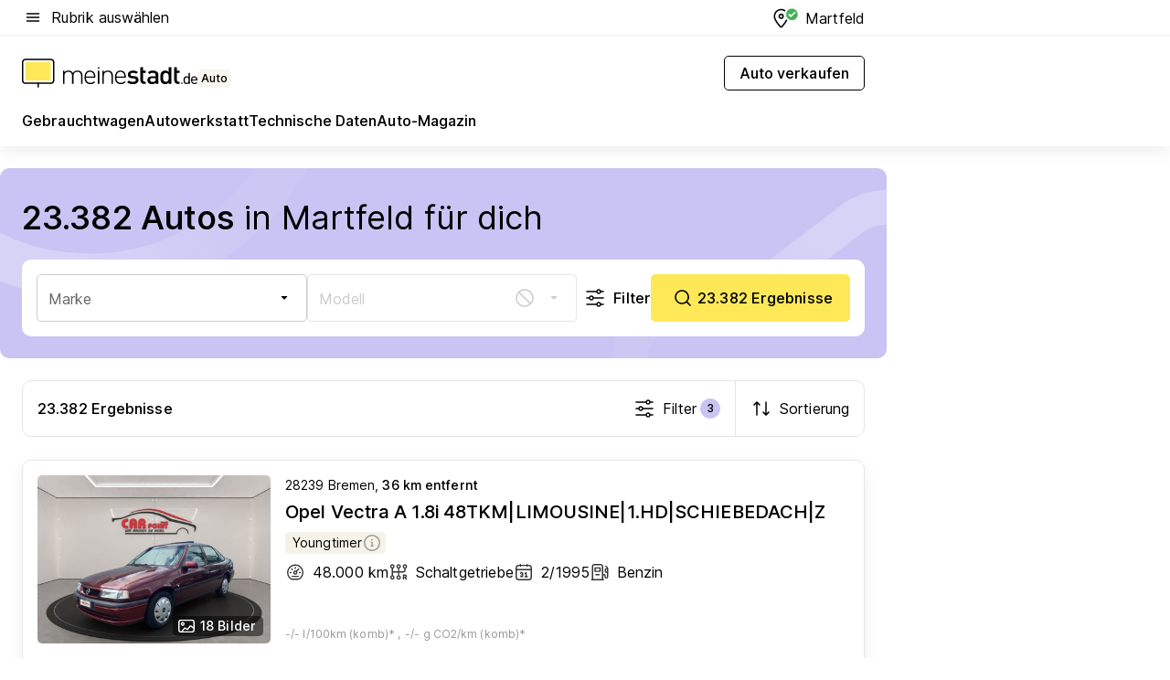

--- FILE ---
content_type: text/html; charset=utf-8
request_url: https://auto.meinestadt.de/martfeld
body_size: 141717
content:
<!DOCTYPE html><html lang="de"><head><meta charset="UTF-8"><meta name="referrer" content="unsafe-url"><meta name="viewport" content="width=device-width, initial-scale=1.0"><meta http-equiv="X-UA-Compatible" content="ie=edge"><title>Auto kaufen in Martfeld: Fahrzeuge im Automarkt – meinestadt.de</title><meta name="description" content="Auto in Martfeld kaufen: 4.517 Gebraucht- oder 0 Neuwagen! Bei 4.517 Fahrzeugen findest auch du dein Traumauto im Automarkt von meinestadt.de."><meta name="robots" content="noindex"><link rel="canonical" href="https://auto.meinestadt.de/martfeld"><meta property="og:site_name" content="meinestadt.de"><meta property="og:locale" content="de_DE"><meta property="og:type" content="website"><meta property="twitter:site" content="@meinestadt.de"><meta property="twitter:site:id" content="18801608"><meta property="twitter:card" content="summary_large_image"><meta property="fb:app_id" content="1142750435829968"><meta property="fb:pages" content="64154755476"><link rel="dns-prefetch" href="https://image-resize.meinestadt.de"><link rel="dns-prefetch" href="https://cluster-services.meinestadt.de"><link rel="preconnect" href="https://image-resize.meinestadt.de"><link rel="preconnect" href="https://cluster-services.meinestadt.de"><link href="https://cluster-services.meinestadt.de/fonts/v1/inter/fonts.css" rel="stylesheet"><link rel="preload" href="//securepubads.g.doubleclick.net/tag/js/gpt.js" as="script"><style>/*! normalize.css v8.0.1 | MIT License | github.com/necolas/normalize.css */html{line-height:1.15;-webkit-text-size-adjust:100%}body{margin:0}main{display:block}h1{font-size:2em;margin:.67em 0}hr{box-sizing:content-box;height:0;overflow:visible}pre{font-family:monospace,monospace;font-size:1em}a{background-color:transparent}abbr[title]{border-bottom:none;text-decoration:underline;-webkit-text-decoration:underline dotted;text-decoration:underline dotted}b,strong{font-weight:bolder}code,kbd,samp{font-family:monospace,monospace;font-size:1em}small{font-size:80%}sub,sup{font-size:75%;line-height:0;position:relative;vertical-align:baseline}sub{bottom:-.25em}sup{top:-.5em}img{border-style:none}button,input,optgroup,select,textarea{font-family:inherit;font-size:100%;line-height:1.15;margin:0}button,input{overflow:visible}button,select{text-transform:none}[type=button],[type=reset],[type=submit],button{-webkit-appearance:button}[type=button]::-moz-focus-inner,[type=reset]::-moz-focus-inner,[type=submit]::-moz-focus-inner,button::-moz-focus-inner{border-style:none;padding:0}[type=button]:-moz-focusring,[type=reset]:-moz-focusring,[type=submit]:-moz-focusring,button:-moz-focusring{outline:1px dotted ButtonText}fieldset{padding:.35em .75em .625em}legend{box-sizing:border-box;color:inherit;display:table;max-width:100%;padding:0;white-space:normal}progress{vertical-align:baseline}textarea{overflow:auto}[type=checkbox],[type=radio]{box-sizing:border-box;padding:0}[type=number]::-webkit-inner-spin-button,[type=number]::-webkit-outer-spin-button{height:auto}[type=search]{-webkit-appearance:textfield;outline-offset:-2px}[type=search]::-webkit-search-decoration{-webkit-appearance:none}::-webkit-file-upload-button{-webkit-appearance:button;font:inherit}:-webkit-autofill{-webkit-text-fill-color:fieldtext}details{display:block}summary{display:list-item}[hidden],template{display:none}blockquote,body,dd,dl,fieldset,figure,h1,h2,h3,h4,h5,h6,hr,legend,ol,p,pre,ul{margin:0;padding:0}li>ol,li>ul{margin-bottom:0}table{border-collapse:collapse;border-spacing:0}fieldset{border:0;min-width:0}button,input,select{-webkit-appearance:none;-moz-appearance:none;appearance:none;background-color:transparent;border:0;color:#000;font-family:Inter,sans-serif;font-size:14px;letter-spacing:.1px;line-height:22px;margin:0;outline:none!important;padding:0}@media screen and (min-width:375px){button,input,select{font-size:14px;letter-spacing:.1px;line-height:22px}}@media screen and (min-width:1280px){button,input,select{font-size:14px;letter-spacing:.1px;line-height:22px}}button:disabled,input:disabled,select:disabled{opacity:1;-webkit-text-fill-color:currentColor}button[type=submit],input[type=submit],select[type=submit]{font-weight:400}textarea{background-color:transparent;border:0;padding:0;resize:none}html{box-sizing:border-box;font-size:10px;min-height:100%;overflow-y:scroll}html *{box-sizing:inherit}html :after,html :before{box-sizing:inherit;display:block}body{color:#000;font-family:Inter,sans-serif;font-size:14px;letter-spacing:.1px;line-height:22px;position:relative}@media screen and (min-width:375px){body{font-size:14px;letter-spacing:.1px;line-height:22px}}@media screen and (min-width:1280px){body{font-size:14px;letter-spacing:.1px;line-height:22px}}button:disabled,input[type=button]:disabled,input[type=submit]:disabled{cursor:not-allowed}*{-webkit-tap-highlight-color:rgba(0,0,0,0);-moz-tap-highlight-color:transparent}:focus,:hover{outline:none}input:-webkit-autofill,input:-webkit-autofill:active,input:-webkit-autofill:focus,input:-webkit-autofill:hover{-webkit-transition:color 9999s ease-out,background-color 9999s ease-out;-webkit-transition-delay:9999s}a{color:#000;text-decoration:none;text-decoration-line:none}a:active,a:focus,a:hover,a:visited{color:#000;text-decoration:none}h1{font-size:22px;letter-spacing:.1px;line-height:30px}@media screen and (min-width:375px){h1{font-size:26px;letter-spacing:.1px;line-height:34px}}@media screen and (min-width:1280px){h1{font-size:36px;letter-spacing:.1px;line-height:44px}}h2{font-size:20px;letter-spacing:.1px;line-height:28px}@media screen and (min-width:375px){h2{font-size:22px;letter-spacing:.1px;line-height:30px}}@media screen and (min-width:1280px){h2{font-size:28px;letter-spacing:.1px;line-height:36px}}h3{font-size:18px;letter-spacing:.1px;line-height:26px}@media screen and (min-width:375px){h3{font-size:18px;letter-spacing:.1px;line-height:26px}}@media screen and (min-width:1280px){h3{font-size:20px;letter-spacing:.1px;line-height:28px}}h4{font-size:16px;letter-spacing:.1px;line-height:24px}@media screen and (min-width:375px){h4{font-size:16px;letter-spacing:.1px;line-height:24px}}@media screen and (min-width:1280px){h4{font-size:16px;letter-spacing:.1px;line-height:24px}}h5{font-size:14px;letter-spacing:.1px;line-height:22px}@media screen and (min-width:375px){h5{font-size:14px;letter-spacing:.1px;line-height:22px}}@media screen and (min-width:1280px){h5{font-size:14px;letter-spacing:.1px;line-height:22px}}h6{font-size:14px;letter-spacing:.1px;line-height:22px}@media screen and (min-width:375px){h6{font-size:14px;letter-spacing:.1px;line-height:22px}}@media screen and (min-width:1280px){h6{font-size:14px;letter-spacing:.1px;line-height:22px}}html{bottom:0;left:0;overflow-x:hidden;position:relative;right:0;top:0;-webkit-overflow-scrolling:touch}@supports (scrollbar-gutter:stable){html{scrollbar-gutter:stable}}@supports not (scrollbar-gutter:stable){html{overflow-y:scroll}}html.-noScroll{overflow:hidden}html.-noScroll::-webkit-scrollbar{display:none}@supports not (scrollbar-gutter:stable){@media screen and (min-width:768px){html.-noScroll,html.-noScroll .ms-cookie-banner{padding-right:15px}}}html.-noScroll body{height:100%;overflow:hidden;width:100%}form{margin:0}select{-webkit-appearance:none}::-ms-clear{display:none}button:focus{outline:0!important}</style><style>.ms-defaultView{display:grid;grid-template-areas:"smartBanner smartBanner smartBanner" "header header header" "m0 m0 m0" "stage stage stage" ". main ." "footer footer footer";grid-template-rows:auto auto auto auto 1fr auto;min-height:100%;width:100%}@media screen and (min-width:768px){.ms-defaultView{grid-template-areas:"header header header" "header header header" ". p0 ." "stage stage skyRight" "skyLeft main skyRight" "footer footer footer";grid-template-rows:auto auto auto auto 1fr auto}}@media screen and (min-width:1280px){.ms-defaultView{grid-template-areas:"header header header" "header header header" ". p0 ." "stage stage stage" "skyLeft main skyRight" "footer footer footer";grid-template-rows:auto auto auto auto 1fr auto}}.ms-defaultView{grid-template-columns:0 minmax(0,768px) 0}@media screen and (min-width:768px){.ms-defaultView{grid-template-columns:0 768px 1fr}}@media screen and (min-width:1280px){.ms-defaultView{grid-template-columns:1fr 970px minmax(310px,1fr)}}@media screen and (min-width:1440px){.ms-defaultView{grid-template-columns:minmax(160px,1fr) 970px minmax(310px,1fr)}}@media screen and (min-width:1600px){.ms-defaultView{grid-template-columns:minmax(160px,1fr) 1140px minmax(310px,1fr)}}.ms-defaultView__smartBanner{grid-area:smartBanner}.ms-defaultView__header{grid-area:header;margin-bottom:24px}@media screen and (min-width:768px){.ms-defaultView__m0,.ms-defaultView__m9{display:none}}.ms-defaultView__m0{grid-area:m0;padding-bottom:5px;padding-top:5px}.ms-defaultView__p2,.ms-defaultView__p5{display:none;padding-bottom:10px}@media screen and (min-width:768px){.ms-defaultView__p2,.ms-defaultView__p5{display:block}}.ms-defaultView__p2{grid-area:skyRight}.ms-defaultView__p5{grid-area:skyLeft;justify-self:end;padding-right:10px}@media screen and (max-width:1440px){.ms-defaultView__p5{display:none}}.ms-defaultView__p0{display:none;grid-area:p0;justify-content:center}@media screen and (min-width:768px){.ms-defaultView__p0{display:flex}}.ms-defaultView__main{grid-area:main}.ms-defaultView__stage{grid-area:stage;z-index:5}.ms-defaultView__footer{grid-area:footer}.ms-defaultView__linkunits{margin-bottom:30px}.ms-defaultView.-hasStage .ms-defaultView__p2{padding-top:10px}.ms-defaultView.-hasStage .ms-defaultView__header{margin-bottom:0}@media screen and (min-width:1280px){.ms-defaultView.-hasStage .ms-defaultView__header{margin-bottom:24px}.ms-defaultView.-stageWithAds{grid-template-areas:"header header header" "header header header" ". p0 ." "skyLeft stage skyRight" "skyLeft main skyRight" "footer footer footer"}}.ms-header[data-v-3396afb3]{box-shadow:0 4px 12px 0 rgba(0,0,0,.04),0 7px 25px 0 rgba(0,0,0,.04);display:flex;flex-direction:column;position:relative;width:100%}@media screen and (min-width:1280px){.ms-header[data-v-3396afb3]{padding-bottom:8px}.ms-header[data-v-3396afb3]:before{background-color:#f5f5f5;content:"";display:block;height:2px;left:0;position:absolute;top:38px;width:100%;z-index:-1}}.ms-header__lowerSection[data-v-3396afb3],.ms-header__middleSection[data-v-3396afb3],.ms-header__upperSection[data-v-3396afb3]{display:grid;grid-template-areas:". content .";grid-template-columns:0 minmax(0,768px) 0}@media screen and (min-width:768px){.ms-header__lowerSection[data-v-3396afb3],.ms-header__middleSection[data-v-3396afb3],.ms-header__upperSection[data-v-3396afb3]{grid-template-columns:0 768px 1fr}}@media screen and (min-width:1280px){.ms-header__lowerSection[data-v-3396afb3],.ms-header__middleSection[data-v-3396afb3],.ms-header__upperSection[data-v-3396afb3]{grid-template-columns:1fr 970px minmax(310px,1fr)}}@media screen and (min-width:1440px){.ms-header__lowerSection[data-v-3396afb3],.ms-header__middleSection[data-v-3396afb3],.ms-header__upperSection[data-v-3396afb3]{grid-template-columns:minmax(160px,1fr) 970px minmax(310px,1fr)}}@media screen and (min-width:1600px){.ms-header__lowerSection[data-v-3396afb3],.ms-header__middleSection[data-v-3396afb3],.ms-header__upperSection[data-v-3396afb3]{grid-template-columns:minmax(160px,1fr) 1140px minmax(310px,1fr)}}@media screen and (min-width:1280px){.ms-header__middleSection[data-v-3396afb3]{background-color:#f7f6ef}}.ms-header__lowerSectionContent[data-v-3396afb3],.ms-header__middleSectionContent[data-v-3396afb3],.ms-header__upperSectionContent[data-v-3396afb3]{display:grid;grid-area:content}@media screen and (min-width:1280px){.ms-header__lowerSectionContent[data-v-3396afb3],.ms-header__middleSectionContent[data-v-3396afb3],.ms-header__upperSectionContent[data-v-3396afb3]{padding-left:24px;padding-right:24px}}.ms-header__upperSectionContent[data-v-3396afb3]{grid-template-areas:"burgerMenuBtn logo .";grid-template-columns:1fr 1fr 1fr}@media screen and (min-width:1280px){.ms-header__upperSectionContent[data-v-3396afb3]{font-size:16px;grid-template-areas:"burgerMenuBtn .";grid-template-columns:1fr auto;height:40px;letter-spacing:.1px;line-height:24px}}@media screen and (min-width:1280px) and (min-width:375px){.ms-header__upperSectionContent[data-v-3396afb3]{font-size:16px;letter-spacing:.1px;line-height:24px}}@media screen and (min-width:1280px) and (min-width:1280px){.ms-header__upperSectionContent[data-v-3396afb3]{font-size:16px;letter-spacing:.1px;line-height:24px}}.ms-header__middleSectionContent[data-v-3396afb3]{grid-template-areas:"relocation";grid-template-columns:1fr}@media screen and (min-width:1280px){.ms-header__lowerSectionContent[data-v-3396afb3]{grid-template-areas:"logo          linkArea" "nav           nav";grid-template-columns:auto 1fr}}.ms-header__metaActions[data-v-3396afb3]{align-items:center;display:flex;gap:24px;justify-content:center;justify-self:end}@media screen and (min-width:768px){.ms-header__metaActions[data-v-3396afb3]{justify-content:flex-end}}.ms-header__burgerMenu[data-v-3396afb3]{grid-area:burgerMenuBtn}.ms-header__linkArea[data-v-3396afb3]{grid-area:linkArea}.ms-header__logo[data-v-3396afb3]{grid-area:logo}.ms-header__navBar[data-v-3396afb3]{grid-area:nav}.ms-header__relocation[data-v-3396afb3]{background-color:#f7f6ef;border-radius:10px;grid-area:relocation;margin-bottom:16px;margin-left:16px;margin-right:16px}@media screen and (min-width:1280px){.ms-header__relocation[data-v-3396afb3]{border-radius:none;margin:0}}.ms-header__bookmark[data-v-3396afb3],.ms-header__login[data-v-3396afb3]{align-self:center;justify-self:end}.ms-header__relocationToggle[data-v-3396afb3]{align-self:center;justify-self:center}@media screen and (min-width:1280px){.ms-header__relocationToggle[data-v-3396afb3]{justify-self:end}}.ms-header.-noBorderTop[data-v-3396afb3]:before{content:none}.ms-header.-noBorderBottom[data-v-3396afb3]{border-bottom:0;margin-bottom:0}.ms-smartBanner[data-v-41f22f7c]{align-items:center;background-color:#333;color:#fff;display:flex;min-height:80px;padding:10px;position:relative}.ms-smartBanner__closeBtn[data-v-41f22f7c]{align-self:center;cursor:pointer;display:block;height:14px;width:14px}.ms-smartBanner__closeBtn[data-v-41f22f7c],.ms-smartBanner__cta[data-v-41f22f7c],.ms-smartBanner__logo[data-v-41f22f7c]{cursor:pointer}.ms-smartBanner__logo[data-v-41f22f7c]{border-radius:13px;display:block;height:50px;margin-left:5px;width:50px}@media screen and (min-width:375px){.ms-smartBanner__logo[data-v-41f22f7c]{height:60px;margin-left:10px;width:60px}}.ms-smartBanner__description[data-v-41f22f7c],.ms-smartBanner__name[data-v-41f22f7c],.ms-smartBanner__rating[data-v-41f22f7c]{font-size:12px;letter-spacing:.1px;line-height:20px}@media screen and (min-width:375px){.ms-smartBanner__description[data-v-41f22f7c],.ms-smartBanner__name[data-v-41f22f7c],.ms-smartBanner__rating[data-v-41f22f7c]{font-size:12px;letter-spacing:.1px;line-height:20px}}@media screen and (min-width:1280px){.ms-smartBanner__description[data-v-41f22f7c],.ms-smartBanner__name[data-v-41f22f7c],.ms-smartBanner__rating[data-v-41f22f7c]{font-size:12px;letter-spacing:.1px;line-height:20px}}.ms-smartBanner__name[data-v-41f22f7c]{font-weight:525}.ms-smartBanner__rating[data-v-41f22f7c]{margin-top:auto}.ms-smartBanner__cta[data-v-41f22f7c]{border:1px solid #fff;border-radius:3px;bottom:10px;box-sizing:border-box;font-size:14px;letter-spacing:.1px;line-height:22px;padding:5px 10px;position:absolute;right:10px;-webkit-user-select:none;-moz-user-select:none;user-select:none}@media screen and (min-width:375px){.ms-smartBanner__cta[data-v-41f22f7c]{font-size:14px;letter-spacing:.1px;line-height:22px}}@media screen and (min-width:1280px){.ms-smartBanner__cta[data-v-41f22f7c]{font-size:14px;letter-spacing:.1px;line-height:22px}}@media screen and (min-width:375px){.ms-smartBanner__cta[data-v-41f22f7c]{padding:5px 15px}}.ms-smartBanner__cta[data-v-41f22f7c],.ms-smartBanner__cta[data-v-41f22f7c]:visited{color:#fff}.ms-smartBanner__cta[data-v-41f22f7c]:active,.ms-smartBanner__cta[data-v-41f22f7c]:hover{background-color:#fff;border-color:#333;color:#333}.ms-smartBanner__textWrapper[data-v-41f22f7c]{display:flex;flex-direction:column;height:100%;margin-left:5px}@media screen and (min-width:375px){.ms-smartBanner__textWrapper[data-v-41f22f7c]{margin-left:10px}}.ms-smartBanner__star[data-v-41f22f7c]{display:inline;fill:#fc0;height:1em;width:1em}.ms-smartBanner__star+.ms-smartBanner__star[data-v-41f22f7c]{margin-left:1px}.ms-smartBanner__star.-empty[data-v-41f22f7c]{color:#fff}.ms-adPlace[data-v-7a86a1e5]{display:flex;justify-content:center;position:relative}.ms-adPlace__placement[data-v-7a86a1e5]{max-width:100%}.ms-adPlace.-p0[data-v-7a86a1e5]{padding-bottom:5px}.ms-adPlace.-p2[data-v-7a86a1e5]{justify-content:flex-start;padding-left:10px}.ms-adPlace.-p3[data-v-7a86a1e5],.ms-adPlace.-p4[data-v-7a86a1e5]{display:none;margin-bottom:20px;text-align:center;width:300px}@media screen and (min-width:768px){.ms-adPlace.-p3[data-v-7a86a1e5],.ms-adPlace.-p4[data-v-7a86a1e5]{display:block}}.ms-adPlace.-m0[data-v-7a86a1e5]{width:100%}.ms-adPlace.-m9[data-v-7a86a1e5]{position:fixed;top:0;z-index:7000000}.ms-adPlace.-m0sticky[data-v-7a86a1e5]{left:0;position:fixed;top:0;z-index:4000000}.ms-adPlace.-p2[data-v-7a86a1e5],.ms-adPlace.-sticky[data-v-7a86a1e5]{position:sticky;top:10px}.ms-adPlace.-c1[data-v-7a86a1e5],.ms-adPlace.-c2[data-v-7a86a1e5],.ms-adPlace.-c3[data-v-7a86a1e5]{align-items:center;display:flex;height:auto;justify-content:center;margin-left:-20px;margin-right:-20px;text-align:center}.ms-adPlace.-m1[data-v-7a86a1e5]:not(.-disturber),.ms-adPlace.-m2[data-v-7a86a1e5]:not(.-disturber),.ms-adPlace.-m3[data-v-7a86a1e5]:not(.-disturber),.ms-adPlace.-m4[data-v-7a86a1e5]:not(.-disturber),.ms-adPlace.-m5[data-v-7a86a1e5]:not(.-disturber),.ms-adPlace.-m6[data-v-7a86a1e5]:not(.-disturber),.ms-adPlace.-m7[data-v-7a86a1e5]:not(.-disturber),.ms-adPlace.-mx[data-v-7a86a1e5]:not(.-disturber),.ms-adPlace.-n0[data-v-7a86a1e5]:not(.-disturber),.ms-adPlace.-n1[data-v-7a86a1e5]:not(.-disturber),.ms-adPlace.-n2[data-v-7a86a1e5]:not(.-disturber),.ms-adPlace.-n3[data-v-7a86a1e5]:not(.-disturber),.ms-adPlace.-n4[data-v-7a86a1e5]:not(.-disturber),.ms-adPlace.-n5[data-v-7a86a1e5]:not(.-disturber){margin-bottom:20px}@media screen and (min-width:768px){.ms-adPlace.-mobile[data-v-7a86a1e5]{display:none}}.ms-adPlace.-desktop[data-v-7a86a1e5]{display:none}@media screen and (min-width:768px){.ms-adPlace.-desktop[data-v-7a86a1e5]{display:flex}}@charset "UTF-8";.dot[data-v-342a9404]:before{color:#ff5151;content:"●";font-size:18px;position:absolute;right:0;top:-6px}.ms-headerLogo__extraText--truncated[data-v-d9ea6298]{overflow:hidden;text-overflow:ellipsis;white-space:nowrap}.ms-headerLogo[data-v-d9ea6298]{display:flex;height:100%;justify-content:center;width:100%}@media screen and (min-width:1280px){.ms-headerLogo[data-v-d9ea6298]{height:auto;justify-content:flex-start;width:auto}}.ms-headerLogo__slogan[data-v-d9ea6298]{align-items:center;display:flex;flex-direction:column;padding-bottom:16px;padding-top:8px;position:relative}@media screen and (min-width:1280px){.ms-headerLogo__slogan[data-v-d9ea6298]{align-items:center;flex-direction:row;gap:8px;height:32px;justify-content:flex-start;margin:24px 0;padding-bottom:0;padding-top:0;position:relative}}.ms-headerLogo__svg[data-v-d9ea6298]{height:29px;max-width:174px;min-width:174px;width:174px}@media screen and (min-width:1280px){.ms-headerLogo__svg[data-v-d9ea6298]{height:100%;max-width:192px;width:192px}}.ms-headerLogo__channelLabel[data-v-d9ea6298]{align-self:flex-end;background-color:#f7f6ef;border-radius:5px;font-size:12px;font-weight:525;letter-spacing:.1px;line-height:20px;padding:1px 2px;-webkit-user-select:none;-moz-user-select:none;user-select:none}@media screen and (min-width:375px){.ms-headerLogo__channelLabel[data-v-d9ea6298]{font-size:12px;letter-spacing:.1px;line-height:20px}}@media screen and (min-width:1280px){.ms-headerLogo__channelLabel[data-v-d9ea6298]{align-self:center;font-size:12px;letter-spacing:.1px;line-height:20px;margin-top:auto;padding:0 4px;position:relative;right:auto;top:auto}}.ms-headerLogo__extraText[data-v-d9ea6298]{font-size:12px;letter-spacing:.1px;line-height:20px;margin-left:47px;margin-top:5px}@media screen and (min-width:375px){.ms-headerLogo__extraText[data-v-d9ea6298]{font-size:12px;letter-spacing:.1px;line-height:20px}}@media screen and (min-width:1280px){.ms-headerLogo__extraText[data-v-d9ea6298]{font-size:12px;letter-spacing:.1px;line-height:20px}}.ms-headerLogo__extraText--truncated[data-v-d9ea6298]{width:170px}.ms-headerLogo.-noLabel .ms-headerLogo__slogan[data-v-d9ea6298]{height:76px;justify-content:center;padding-bottom:0;padding-top:0}.ms-navBar[data-v-d1b54ae8],.ms-navBar__items[data-v-d1b54ae8]{max-width:100%;width:100%}.ms-navBar__items[data-v-d1b54ae8]{display:flex;flex-direction:row;gap:16px}@media screen and (min-width:1280px){.ms-navBar__items[data-v-d1b54ae8]{gap:32px}}.ms-navBar__item[data-v-d1b54ae8]{list-style:none;position:relative}.ms-navBar__item.-hidden[data-v-d1b54ae8]{opacity:0;pointer-events:none}.ms-navBar__itemLink[data-v-d1b54ae8]{color:#000;cursor:pointer;display:block;font-size:16px;font-weight:525;letter-spacing:.1px;line-height:24px;padding-bottom:8px}@media screen and (min-width:375px){.ms-navBar__itemLink[data-v-d1b54ae8]{font-size:16px;letter-spacing:.1px;line-height:24px}}@media screen and (min-width:1280px){.ms-navBar__itemLink[data-v-d1b54ae8]{font-size:16px;letter-spacing:.1px;line-height:24px}}.ms-navBar__itemLink[data-v-d1b54ae8]:after{border-radius:4px;bottom:0;content:"";height:4px;left:0;position:absolute;transform:scaleX(0);transform-origin:center;transition-duration:.3s;transition-property:background-color,transform;transition-timing-function:cubic-bezier(.4,0,.2,1);width:100%}.ms-navBar__itemLink.-active[data-v-d1b54ae8]:after,.ms-navBar__itemLink[data-v-d1b54ae8]:hover:after{background-color:#ffe857;transform:scaleX(1)}.ms-navBar__itemLink[data-v-d1b54ae8]:active:after{background-color:#fc0;transform:scaleX(1.1)}.ms-navBar__itemLink.-currentChannel[data-v-d1b54ae8]{pointer-events:none}.ms-navBar__itemLink.-currentChannel[data-v-d1b54ae8]:after{background-image:linear-gradient(#ffe857,#ffe857);background-size:100% 4px;border-radius:2px}.ms-navBar__itemLink.-hideHighlighting[data-v-d1b54ae8]:after{background-image:linear-gradient(180deg,#f5f5f5,#f5f5f5);background-size:0 4px}.ms-navBar__itemLink.-noPaddingRight[data-v-d1b54ae8]:hover:after{width:100%}.ms-navBar__itemLink.-noPaddingRight[data-v-d1b54ae8]:active:after{left:-4px;width:calc(100% + 8px)}.ms-navBar__itemLink.-noPaddingRight .ms-navBar__itemLinkText[data-v-d1b54ae8]{padding-right:5px;white-space:nowrap}.ms-navBar__itemLinkText[data-v-d1b54ae8]{white-space:nowrap}.ms-offcanvasNav[data-v-47fe3c3d]{position:relative;z-index:6000020}.ms-offcanvasNav[data-v-47fe3c3d]:before{background-color:#333;bottom:0;content:"";height:100vh;left:0;opacity:0;pointer-events:none;position:fixed;top:0;transition-duration:.3s;transition-property:opacity,-webkit-backdrop-filter;transition-property:backdrop-filter,opacity;transition-property:backdrop-filter,opacity,-webkit-backdrop-filter;transition-timing-function:cubic-bezier(.4,0,.2,1);width:100vw;will-change:backdrop-filter}@supports ((-webkit-backdrop-filter:blur()) or (backdrop-filter:blur())){.ms-offcanvasNav[data-v-47fe3c3d]:before{-webkit-backdrop-filter:blur(0);backdrop-filter:blur(0)}}.ms-offcanvasNav[data-v-47fe3c3d]:before{z-index:-1}.ms-offcanvasNav.-open .ms-offcanvasNav__drawer[data-v-47fe3c3d]{transform:translateX(0)}.ms-offcanvasNav.-open[data-v-47fe3c3d]:before{cursor:pointer;opacity:.75;pointer-events:all}@supports ((-webkit-backdrop-filter:blur()) or (backdrop-filter:blur())){.ms-offcanvasNav.-open[data-v-47fe3c3d]:before{-webkit-backdrop-filter:blur(1px);backdrop-filter:blur(1px)}}.ms-offcanvasNav__drawer[data-v-47fe3c3d]{background-color:#fff;bottom:0;display:flex;flex-direction:column;left:0;position:fixed;right:0;top:0;transform:translateX(-100%);transition:transform .3s cubic-bezier(.4,0,.2,1);width:100vw;z-index:0}@media screen and (min-width:768px){.ms-offcanvasNav__drawer[data-v-47fe3c3d]{width:320px}}.ms-offcanvasNav__layerWrapper[data-v-47fe3c3d]{display:flex;flex-grow:1;min-width:100%;overflow:hidden;position:relative;z-index:5}.ms-offcanvasNav__level0[data-v-47fe3c3d],.ms-offcanvasNav__level1[data-v-47fe3c3d]{bottom:0;display:flex;flex-direction:column;left:0;overflow:hidden;position:absolute;right:0;top:0;transition:transform .3s cubic-bezier(.4,0,.2,1)}.ms-offcanvasNav__level0[data-v-47fe3c3d]{transform:translateX(0)}.ms-offcanvasNav__level0.-open[data-v-47fe3c3d]{transform:translateX(-100%)}.ms-offcanvasNav__level1[data-v-47fe3c3d]{transform:translateX(100%)}.ms-offcanvasNav__level1.-open[data-v-47fe3c3d]{transform:translateX(0)}.ms-offcanvasNav__nav[data-v-47fe3c3d]{align-items:center;background-color:#fff;display:flex;justify-content:space-between;padding-left:32px;padding-right:32px;padding-top:32px;width:100%}.ms-offcanvasNav__icon[data-v-47fe3c3d]{height:24px;width:24px}.ms-offcanvasNav__backBtn[data-v-47fe3c3d],.ms-offcanvasNav__closeBtn[data-v-47fe3c3d]{align-items:center;cursor:pointer;display:flex;height:100%}.ms-offcanvasNav__backBtn+.ms-offcanvasNav__backBtn[data-v-47fe3c3d],.ms-offcanvasNav__backBtn+.ms-offcanvasNav__closeBtn[data-v-47fe3c3d],.ms-offcanvasNav__closeBtn+.ms-offcanvasNav__backBtn[data-v-47fe3c3d],.ms-offcanvasNav__closeBtn+.ms-offcanvasNav__closeBtn[data-v-47fe3c3d]{margin-left:auto}.ms-offcanvasNav__backBtn.-noPointer[data-v-47fe3c3d],.ms-offcanvasNav__closeBtn.-noPointer[data-v-47fe3c3d]{cursor:auto}.ms-offcanvasNav__headline[data-v-47fe3c3d],.ms-offcanvasNav__link[data-v-47fe3c3d]{flex-shrink:0}.ms-offcanvasNav__headline[data-v-47fe3c3d]{align-items:center;display:flex;flex-direction:column;font-size:18px;font-weight:525;letter-spacing:.1px;line-height:26px;padding-bottom:48px;padding-top:24px;text-align:center}@media screen and (min-width:375px){.ms-offcanvasNav__headline[data-v-47fe3c3d]{font-size:18px;letter-spacing:.1px;line-height:26px}}@media screen and (min-width:1280px){.ms-offcanvasNav__headline[data-v-47fe3c3d]{font-size:20px;letter-spacing:.1px;line-height:28px}}.ms-offcanvasNav__link[data-v-47fe3c3d]{align-items:center;cursor:pointer;display:flex;font-size:16px;font-weight:525;height:50px;justify-content:space-between;letter-spacing:.1px;line-height:24px;padding-left:32px;padding-right:32px;position:relative;width:100%}@media screen and (min-width:375px){.ms-offcanvasNav__link[data-v-47fe3c3d]{font-size:16px;letter-spacing:.1px;line-height:24px}}@media screen and (min-width:1280px){.ms-offcanvasNav__link[data-v-47fe3c3d]{font-size:16px;letter-spacing:.1px;line-height:24px}}.ms-offcanvasNav__link[data-v-47fe3c3d]:after{border-radius:2px;bottom:0;content:"";left:0;position:absolute;top:0;width:5px}.ms-offcanvasNav__link[data-v-47fe3c3d]:hover:after{background-color:#f1ede0}.ms-offcanvasNav__link.-active[data-v-47fe3c3d]{font-weight:525}.ms-offcanvasNav__link.-active[data-v-47fe3c3d]:after{background-color:#ffda00}.ms-offcanvasNav__body[data-v-47fe3c3d]{flex-shrink:1;overflow-y:auto;-webkit-overflow-scrolling:touch}.ms-offcanvasNav__btnArea[data-v-47fe3c3d]{box-shadow:0 4px 12px 0 rgba(0,0,0,.04),0 7px 25px 0 rgba(0,0,0,.04);display:flex;flex-direction:column;flex-shrink:0;gap:8px;justify-self:flex-end;margin-top:auto;padding:32px}.ms-offcanvasNav__cta[data-v-47fe3c3d]{align-items:center;background-color:#ffda00;display:flex;flex-grow:1;justify-content:center;min-height:50px;min-width:50%;padding-left:5px;padding-right:5px;text-align:center}.ms-offcanvasNav__cta.-secondary[data-v-47fe3c3d]{background:#fff}.ms-offcanvasNav__channelIcon[data-v-47fe3c3d]{background-color:#fbfaf7;border-radius:50%;margin-bottom:8px}.cs-bookmark-icon[data-v-3aada5eb]{display:block;position:relative}.cs-bookmark-icon[data-v-3aada5eb]:after{background-color:#f14165;border:2px solid #fff;border-radius:50%;content:"";height:10px;opacity:0;position:absolute;right:1px;top:1px;transition:opacity .2s cubic-bezier(.4,0,.2,1);width:10px}.cs-bookmark-icon__icon[data-v-3aada5eb]{height:24px;width:24px}.cs-bookmark-icon.-hasDot[data-v-3aada5eb]:after{opacity:1}.ms-textLink.-truncated .ms-textLink__textWrapper[data-v-38ea909b],.ms-textLink__suffix[data-v-38ea909b]{overflow:hidden;text-overflow:ellipsis;white-space:nowrap}.ms-textLink[data-v-38ea909b]{align-items:flex-start;cursor:pointer;display:flex}.ms-textLink .ms-textLink__text[data-v-38ea909b]{background-image:linear-gradient(#fc0,#fc0);background-position:50% 100%;background-repeat:no-repeat;background-size:0 2px;transition:background-size .3s ease-in}.ms-textLink:focus .ms-textLink__text[data-v-38ea909b],.ms-textLink:hover .ms-textLink__text[data-v-38ea909b]{background-size:100% 2px}.ms-textLink:active .ms-textLink__text[data-v-38ea909b]{background-image:linear-gradient(#fc0,#fc0);background-size:100% 2px}.ms-textLink__svg[data-v-38ea909b]{color:#fc0;display:inline-block;height:22px;margin-right:5px;min-width:12px;width:12px}@media screen and (min-width:768px){.ms-textLink__svg[data-v-38ea909b]{height:22px}}.ms-textLink.-copylink[data-v-38ea909b]{color:inherit;display:inline-block;font-size:inherit;font-weight:inherit}.ms-textLink.-copylink .ms-textLink__text[data-v-38ea909b]{background-image:linear-gradient(#fc0,#fc0);background-position:50% 100%;background-repeat:no-repeat;background-size:80% 2px;transition:background-size .3s ease-in}.ms-textLink.-copylink:focus .ms-textLink__text[data-v-38ea909b],.ms-textLink.-copylink:hover .ms-textLink__text[data-v-38ea909b]{background-size:100% 2px}.ms-textLink.-copylink:active .ms-textLink__text[data-v-38ea909b]{background-image:linear-gradient(#333,#333);background-size:100% 2px}.ms-textLink.-hyphens[data-v-38ea909b]{-webkit-hyphens:auto;hyphens:auto;word-break:normal}.ms-textLink.-anchorLink[data-v-38ea909b]{display:inline}.ms-textLink.-clickArea[data-v-38ea909b]:after{bottom:0;content:"";left:0;position:absolute;right:0;top:0}.ms-textLink__suffix[data-v-38ea909b]{color:#999;margin-left:5px}.ms-button[data-v-0cd7eb0c]{background-color:#ffda00;border:1px solid #ffda00;border-radius:3px;cursor:pointer;display:inline-block;height:50px;max-height:50px;min-height:50px;padding-left:30px;padding-right:30px;position:relative;transition-duration:.3s;transition-property:color,background-color,border-color;transition-timing-function:cubic-bezier(.4,0,.2,1);-webkit-user-select:none;-moz-user-select:none;user-select:none}.ms-button[data-v-0cd7eb0c]:active,.ms-button[data-v-0cd7eb0c]:focus,.ms-button[data-v-0cd7eb0c]:hover{background-color:#feba2e;border-color:#feba2e}.ms-button[data-v-0cd7eb0c]:disabled{background-color:#fced96;border-color:#fced96;color:#999;cursor:not-allowed}.ms-button[data-v-0cd7eb0c]:active:not(:disabled){transform:translateY(2px)}.ms-button__flexWrapper[data-v-0cd7eb0c]{align-items:center;display:flex;height:100%;justify-content:center}.ms-button__icon[data-v-0cd7eb0c]{height:25px;margin-right:10px;width:25px}.ms-button__loader[data-v-0cd7eb0c]{display:none;left:50%;position:absolute;top:50%;transform:translate(-50%,-50%)}.ms-button.-secondary[data-v-0cd7eb0c]{background-color:#f5f5f5;border-color:#ccc}.ms-button.-secondary[data-v-0cd7eb0c]:active,.ms-button.-secondary[data-v-0cd7eb0c]:focus,.ms-button.-secondary[data-v-0cd7eb0c]:hover{background-color:#ccc}.ms-button.-secondary[data-v-0cd7eb0c]:disabled{background-color:#f5f5f5}.ms-button.-inverted[data-v-0cd7eb0c]{background-color:transparent;border-color:#fff;color:#fff}.ms-button.-inverted[data-v-0cd7eb0c]:active,.ms-button.-inverted[data-v-0cd7eb0c]:focus,.ms-button.-inverted[data-v-0cd7eb0c]:hover{background-color:#fff;color:#333}.ms-button.-inverted[data-v-0cd7eb0c]:disabled{background-color:#f5f5f5}.ms-button.-small[data-v-0cd7eb0c]{height:30px;max-height:30px;min-height:30px}.ms-button.-noTextWrap[data-v-0cd7eb0c]{white-space:nowrap}.ms-button.-square[data-v-0cd7eb0c]{padding:0;width:50px}.ms-button.-loading .ms-button__flexWrapper[data-v-0cd7eb0c]{visibility:hidden}.ms-button.-loading .ms-button__loader[data-v-0cd7eb0c]{display:block}.cs-autocomplete-dropdown__wrapper[data-v-f6b38de5]{align-items:flex-end;border-radius:5px;border-style:solid;border-width:1px;display:flex;height:52px;padding:5px 12px;position:relative;--tw-border-opacity:1;border-color:rgb(204 204 204/var(--tw-border-opacity));transition-duration:.2s;transition-property:all;transition-timing-function:cubic-bezier(.4,0,.2,1)}.cs-autocomplete-dropdown__wrapper[data-v-f6b38de5]:hover{box-shadow:0 0 0 4px #f1ede0}.cs-autocomplete-dropdown__input[data-v-f6b38de5]{flex-grow:1;overflow:hidden;text-overflow:ellipsis;white-space:nowrap;width:100%}.cs-autocomplete-dropdown__label[data-v-f6b38de5]{left:12px;max-width:calc(100% - 24px);overflow:hidden;position:absolute;text-overflow:ellipsis;top:5px;transform:translateY(9px);white-space:nowrap;--tw-text-opacity:1;color:rgb(102 102 102/var(--tw-text-opacity));transition-duration:.2s;transition-property:all;transition-timing-function:cubic-bezier(.4,0,.2,1)}@media screen and (min-width:768px){.cs-autocomplete-dropdown__label[data-v-f6b38de5]{transform:translateY(9px)}}.cs-autocomplete-dropdown.-filled .cs-autocomplete-dropdown__label[data-v-f6b38de5],.cs-autocomplete-dropdown.-focus .cs-autocomplete-dropdown__label[data-v-f6b38de5]{font-size:12px;letter-spacing:.1px;line-height:20px;transform:translateY(0)}@media screen and (min-width:375px){.cs-autocomplete-dropdown.-filled .cs-autocomplete-dropdown__label[data-v-f6b38de5],.cs-autocomplete-dropdown.-focus .cs-autocomplete-dropdown__label[data-v-f6b38de5]{font-size:12px;letter-spacing:.1px;line-height:20px}}@media screen and (min-width:1280px){.cs-autocomplete-dropdown.-filled .cs-autocomplete-dropdown__label[data-v-f6b38de5],.cs-autocomplete-dropdown.-focus .cs-autocomplete-dropdown__label[data-v-f6b38de5]{font-size:12px;letter-spacing:.1px;line-height:20px}}.cs-autocomplete-dropdown.-focus .cs-autocomplete-dropdown__wrapper[data-v-f6b38de5]{box-shadow:0 0 0 4px #fff3ab;--tw-border-opacity:1;border-color:rgb(255 211 29/var(--tw-border-opacity))}.cs-autocomplete-dropdown.-error .cs-autocomplete-dropdown__input[data-v-f6b38de5]{width:calc(100% - 52px)}.cs-autocomplete-dropdown.-error .cs-autocomplete-dropdown__wrapper[data-v-f6b38de5]{box-shadow:0 0 0 4px #fccfd8;--tw-border-opacity:1;border-color:rgb(241 65 101/var(--tw-border-opacity))}.cs-autocomplete-dropdown.-error .cs-autocomplete-dropdown__label[data-v-f6b38de5],.cs-autocomplete-dropdown.-error .cs-autocomplete-dropdown__wrapper[data-v-f6b38de5]{--tw-text-opacity:1;color:rgb(241 65 101/var(--tw-text-opacity))}.cs-autocomplete-dropdown.-inactive[data-v-f6b38de5]{cursor:not-allowed}.cs-autocomplete-dropdown.-inactive .cs-autocomplete-dropdown__input[data-v-f6b38de5]{cursor:not-allowed;width:calc(100% - 52px)}.cs-autocomplete-dropdown.-inactive .cs-autocomplete-dropdown__wrapper[data-v-f6b38de5]{box-shadow:none;--tw-border-opacity:1;border-color:rgb(229 229 229/var(--tw-border-opacity))}.cs-autocomplete-dropdown.-inactive .cs-autocomplete-dropdown__label[data-v-f6b38de5],.cs-autocomplete-dropdown.-inactive .cs-autocomplete-dropdown__wrapper[data-v-f6b38de5]{--tw-text-opacity:1;color:rgb(204 204 204/var(--tw-text-opacity))}.mt-12[data-v-f6b38de5]{margin-top:12px}.ms-stars-rating__star[data-v-2cac27f2]{height:1em;width:1em}.ms-stars-rating__star+.ms-stars-rating__star[data-v-2cac27f2]{margin-left:1px}.custom-icon-size[data-v-3f48c70d]{min-height:38px;min-width:38px}.custom-padding[data-v-3f48c70d]{padding-bottom:7px;padding-top:7px}.closeIcon[data-v-3f48c70d],.input:checked~.label .openIcon[data-v-3f48c70d]{display:none}.input:checked~.label .closeIcon[data-v-3f48c70d]{display:block}.body[data-v-3f48c70d]{height:0;overflow:hidden}.input:checked~.body[data-v-3f48c70d]{height:auto;overflow:visible}.disabled-text[data-v-3100b0ad]{color:#ccc;-webkit-text-fill-color:#ccc}.cs-dropdown__wrapper[data-v-485b4986]{align-items:flex-end;border-radius:5px;border-style:solid;border-width:1px;display:flex;height:52px;padding:5px 0 5px 12px;position:relative;--tw-border-opacity:1;border-color:rgb(204 204 204/var(--tw-border-opacity));transition-duration:.2s;transition-property:all;transition-timing-function:cubic-bezier(.4,0,.2,1)}.cs-dropdown__wrapper[data-v-485b4986]:hover{box-shadow:0 0 0 4px #f1ede0}.cs-dropdown__input[data-v-485b4986]{flex-grow:1;overflow:hidden;text-overflow:ellipsis;white-space:nowrap;width:100%}.cs-dropdown__label[data-v-485b4986]{left:12px;position:absolute;top:5px;transform:translateY(9px);--tw-text-opacity:1;color:rgb(102 102 102/var(--tw-text-opacity));transition-duration:.2s;transition-property:all;transition-timing-function:cubic-bezier(.4,0,.2,1)}@media screen and (min-width:768px){.cs-dropdown__label[data-v-485b4986]{transform:translateY(9px)}}.cs-dropdown__value[data-v-485b4986]{overflow:hidden;text-overflow:ellipsis;white-space:nowrap}.cs-dropdown.-filled .cs-dropdown__label[data-v-485b4986]{font-size:12px;letter-spacing:.1px;line-height:20px;transform:translateY(0)}@media screen and (min-width:375px){.cs-dropdown.-filled .cs-dropdown__label[data-v-485b4986]{font-size:12px;letter-spacing:.1px;line-height:20px}}@media screen and (min-width:1280px){.cs-dropdown.-filled .cs-dropdown__label[data-v-485b4986]{font-size:12px;letter-spacing:.1px;line-height:20px}}.cs-dropdown.-focus .cs-dropdown__wrapper[data-v-485b4986]{box-shadow:0 0 0 4px #fff3ab;--tw-border-opacity:1;border-color:rgb(255 211 29/var(--tw-border-opacity))}.cs-dropdown.-error .cs-dropdown__input[data-v-485b4986]{width:calc(100% - 52px)}.cs-dropdown.-error .cs-dropdown__wrapper[data-v-485b4986]{box-shadow:0 0 0 4px #fccfd8;--tw-border-opacity:1;border-color:rgb(241 65 101/var(--tw-border-opacity));fill:#f14165}.cs-dropdown.-error .cs-dropdown__label[data-v-485b4986],.cs-dropdown.-error .cs-dropdown__wrapper[data-v-485b4986]{--tw-text-opacity:1;color:rgb(241 65 101/var(--tw-text-opacity))}.cs-dropdown.-disabled[data-v-485b4986]{cursor:not-allowed}.cs-dropdown.-disabled .cs-dropdown__wrapper[data-v-485b4986]{box-shadow:none;--tw-border-opacity:1;border-color:rgb(229 229 229/var(--tw-border-opacity))}.cs-dropdown.-disabled .cs-dropdown__label[data-v-485b4986],.cs-dropdown.-disabled .cs-dropdown__wrapper[data-v-485b4986]{--tw-text-opacity:1;color:rgb(204 204 204/var(--tw-text-opacity))}.mt-12[data-v-485b4986]{margin-top:12px}.px-14[data-v-485b4986]{padding-left:14px;padding-right:14px}.transform-custom[data-v-485b4986]{transform:translateX(-5px)}.cs-modal[data-v-c7199f53]{align-items:flex-end;background-color:rgba(0,0,0,.5);display:flex;inset:0;justify-content:center;padding-top:16px;position:fixed;transition:opacity .3s cubic-bezier(.4,0,.2,1);z-index:6000025}@media screen and (min-width:768px){.cs-modal[data-v-c7199f53]{align-items:center;padding-bottom:64px;padding-top:64px}.cs-modal.-fullscreen[data-v-c7199f53]{padding-bottom:0}}@media screen and (min-width:1280px){.cs-modal.-fullscreen[data-v-c7199f53]{padding-top:24px}}.cs-modal.-fullscreen .cs-modal__dialog[data-v-c7199f53]{height:100%;max-height:none;width:100%}.cs-modal__dialog[data-v-c7199f53]{border-top-left-radius:10px;border-top-right-radius:10px;display:flex;flex-direction:column;max-height:100%;overflow:hidden;width:100%}@media screen and (min-width:768px){.cs-modal__dialog[data-v-c7199f53]{border-bottom-left-radius:10px;border-bottom-right-radius:10px;box-shadow:0 4px 12px 0 rgba(0,0,0,.04),0 7px 25px 0 rgba(0,0,0,.04);width:632px}}.cs-modal__head[data-v-c7199f53]{align-items:center;border-top-left-radius:10px;border-top-right-radius:10px;box-shadow:0 4px 12px 0 rgba(0,0,0,.04),0 7px 25px 0 rgba(0,0,0,.04);display:grid;grid-template-areas:"close title .";grid-template-columns:24px 1fr 24px;padding:16px}.cs-modal__close[data-v-c7199f53]{height:24px;width:24px}.cs-modal__title[data-v-c7199f53]{font-size:16px;font-weight:525;letter-spacing:.1px;line-height:24px;text-align:center}@media screen and (min-width:375px){.cs-modal__title[data-v-c7199f53]{font-size:16px;letter-spacing:.1px;line-height:24px}}@media screen and (min-width:1280px){.cs-modal__title[data-v-c7199f53]{font-size:16px;letter-spacing:.1px;line-height:24px}}.cs-modal__body[data-v-c7199f53]{height:100%;overflow-x:hidden;overflow-y:auto;padding:16px;width:100%}@media screen and (min-width:768px){.cs-modal__body[data-v-c7199f53]{padding:24px}}.cs-modal__footer[data-v-c7199f53]{background-color:#fff;box-shadow:0 4px 12px 0 rgba(0,0,0,.04),0 7px 25px 0 rgba(0,0,0,.04);display:flex;gap:16px;padding:16px}@media screen and (min-width:375px){.cs-modal__footer[data-v-c7199f53]{padding-left:24px;padding-right:24px}}@media screen and (min-width:768px){.cs-modal__footer[data-v-c7199f53]{justify-content:flex-end}}.cs-modal__footer.-two[data-v-c7199f53]{display:grid;grid-template-columns:1fr}@media screen and (min-width:375px){.cs-modal__footer.-two[data-v-c7199f53]{grid-template-columns:1fr 1fr;justify-content:unset}}.cs-modal__button[data-v-c7199f53]{width:100%}@media screen and (min-width:768px){.cs-modal__button[data-v-c7199f53]{width:auto}}.dialog-enter-from[data-v-c7199f53],.dialog-leave-to[data-v-c7199f53]{opacity:0;transform:translateY(100vh)}.dialog-enter-active[data-v-c7199f53],.dialog-leave-active[data-v-c7199f53]{transition:opacity .3s cubic-bezier(.4,0,.2,1),transform .3s cubic-bezier(.4,0,.2,1)}.cs-combiInput[data-v-670cd6a3]{border:1px solid #ccc;border-radius:5px;display:flex;height:52px;position:relative}.cs-combiInput__input[data-v-670cd6a3]{flex-grow:1}.cs-combiInput__input[data-v-670cd6a3],.cs-combiInput__select[data-v-670cd6a3]{height:52px;margin:-1px;position:relative}.ci-input__wrapper[data-v-399550c8]{align-items:flex-end;border:1px solid #ccc;border-bottom-left-radius:5px;border-right-color:transparent;border-top-left-radius:5px;cursor:text;display:flex;height:52px;padding:5px 0 5px 12px;position:relative;transition:all .2s cubic-bezier(.4,0,.2,1);transition-property:transform,box-shadow,border-radius}.ci-input__wrapper[data-v-399550c8]:hover{border-bottom-right-radius:5px;border-right:1px solid #ccc;border-top-right-radius:5px;box-shadow:0 0 0 4px #f1ede0;z-index:2}.ci-input__input[data-v-399550c8]{flex-grow:1;overflow:hidden;text-overflow:ellipsis;white-space:nowrap;width:100%}.ci-input__label[data-v-399550c8]{color:#666;left:12px;position:absolute;top:5px;transform:translateY(9px);transition:all .2s cubic-bezier(.4,0,.2,1)}@media screen and (min-width:768px){.ci-input__label[data-v-399550c8]{transform:translateY(9px)}}.ci-input.-filled .ci-input__label[data-v-399550c8],.ci-input.-focus .ci-input__label[data-v-399550c8]{font-size:12px;letter-spacing:.1px;line-height:20px;transform:translateY(0)}@media screen and (min-width:375px){.ci-input.-filled .ci-input__label[data-v-399550c8],.ci-input.-focus .ci-input__label[data-v-399550c8]{font-size:12px;letter-spacing:.1px;line-height:20px}}@media screen and (min-width:1280px){.ci-input.-filled .ci-input__label[data-v-399550c8],.ci-input.-focus .ci-input__label[data-v-399550c8]{font-size:12px;letter-spacing:.1px;line-height:20px}}.ci-input.-focus .ci-input__wrapper[data-v-399550c8]{border-bottom-right-radius:5px;border-right:1px solid;border-color:#ffd31d;border-top-right-radius:5px;box-shadow:0 0 0 4px #fff3ab;z-index:1}.ci-select[data-v-6f946b16]{align-items:center;border:1px solid #ccc;border-bottom-right-radius:5px;border-left-color:transparent;border-top-right-radius:5px;display:flex;justify-content:center;position:relative;transition:all .2s cubic-bezier(.4,0,.2,1);transition-property:transform,box-shadow,border-radius}.ci-select[data-v-6f946b16]:after{background-color:#ccc;bottom:8px;content:"";left:-1px;position:absolute;top:8px;width:1px}.ci-select__select[data-v-6f946b16]{cursor:pointer;inset:0;opacity:0;position:absolute}.ci-select__icon[data-v-6f946b16]{height:24px;width:24px}.ci-select.-focus[data-v-6f946b16],.ci-select[data-v-6f946b16]:hover{background-color:#fff;border-bottom-left-radius:5px;border-left-style:solid;border-left-width:1px;border-top-left-radius:5px}.ci-select.-focus[data-v-6f946b16]:after,.ci-select[data-v-6f946b16]:hover:after{opacity:0}.ci-select[data-v-6f946b16]:hover{border-left-color:#ccc;box-shadow:0 0 0 4px #f1ede0;z-index:2}.ci-select.-focus[data-v-6f946b16]{border-color:#ffd31d;box-shadow:0 0 0 4px #fff3ab;z-index:1}.input:disabled:checked~.checkbox .dot[data-v-3898f3fc]{--tw-bg-opacity:1;background-color:rgb(229 229 229/var(--tw-bg-opacity))}.input:enabled:hover~.checkbox .dot[data-v-3898f3fc]{--tw-bg-opacity:1;background-color:rgb(227 220 196/var(--tw-bg-opacity))}.input:enabled:checked~.checkbox .dot[data-v-3898f3fc]{--tw-bg-opacity:1;background-color:rgb(255 211 29/var(--tw-bg-opacity))}.vertical-padding[data-v-3898f3fc]{padding-bottom:14px;padding-top:14px}.cs-tooltip[data-v-3bd96b12]{cursor:pointer;position:relative}.cs-tooltip__tooltip[data-v-3bd96b12]{background-color:#fff;border:1px solid #e5e5e5;border-radius:10px;box-shadow:0 4px 12px 0 rgba(0,0,0,.04),0 7px 25px 0 rgba(0,0,0,.04);padding:16px;position:absolute;transition-duration:.3s;transition-timing-function:cubic-bezier(.4,0,.2,1);width:340px}.cs-tooltip__tooltip.-left[data-v-3bd96b12]{right:100%;top:50%;transform:translateY(-50%) translateX(-16px)}.cs-tooltip__tooltip.-right[data-v-3bd96b12]{left:100%;top:50%;transform:translateY(-50%) translateX(16px)}.cs-tooltip__tooltip.-top[data-v-3bd96b12]{bottom:100%;left:50%;transform:translateX(-50%) translateY(-16px)}.cs-tooltip__tooltip.-bottom[data-v-3bd96b12]{left:50%;top:100%;transform:translateX(-50%) translateY(16px)}.cs-tooltip__nudge[data-v-3bd96b12]{height:16px;overflow:hidden;position:absolute;width:16px}.cs-tooltip__nudge[data-v-3bd96b12]:after{background-color:#fff;border:1px solid #e5e5e5;content:"";height:11.313708499px;position:absolute;width:11.313708499px}.cs-tooltip__nudge.-left[data-v-3bd96b12],.cs-tooltip__nudge.-right[data-v-3bd96b12]{top:50%;transform:translateY(-50%)}.cs-tooltip__nudge.-left[data-v-3bd96b12]:after,.cs-tooltip__nudge.-right[data-v-3bd96b12]:after{top:50%}.cs-tooltip__nudge.-left[data-v-3bd96b12]{left:100%}.cs-tooltip__nudge.-left[data-v-3bd96b12]:after{border-top-right-radius:2px;right:100%;transform:translateY(-50%) translateX(50%) rotate(45deg)}.cs-tooltip__nudge.-right[data-v-3bd96b12]{right:100%}.cs-tooltip__nudge.-right[data-v-3bd96b12]:after{border-bottom-left-radius:2px;left:100%;transform:translateY(-50%) translateX(-50%) rotate(45deg)}.cs-tooltip__nudge.-bottom[data-v-3bd96b12],.cs-tooltip__nudge.-top[data-v-3bd96b12]{left:50%;transform:translateX(-50%)}.cs-tooltip__nudge.-bottom[data-v-3bd96b12]:after,.cs-tooltip__nudge.-top[data-v-3bd96b12]:after{left:50%}.cs-tooltip__nudge.-top[data-v-3bd96b12]{top:100%}.cs-tooltip__nudge.-top[data-v-3bd96b12]:after{border-bottom-right-radius:2px;bottom:100%;transform:translateY(50%) translateX(-50%) rotate(45deg)}.cs-tooltip__nudge.-bottom[data-v-3bd96b12]{bottom:100%}.cs-tooltip__nudge.-bottom[data-v-3bd96b12]:after{border-top-left-radius:2px;top:100%;transform:translateY(-50%) translateX(-50%) rotate(45deg)}.input:disabled:checked~.checkbox .dot[data-v-31af331c]{--tw-bg-opacity:1;background-color:rgb(229 229 229/var(--tw-bg-opacity))}.input:enabled:hover~.checkbox .dot[data-v-31af331c]{--tw-bg-opacity:1;background-color:rgb(227 220 196/var(--tw-bg-opacity))}.input:enabled:checked~.checkbox .dot[data-v-31af331c]{--tw-bg-opacity:1;background-color:rgb(255 211 29/var(--tw-bg-opacity))}.vertical-padding[data-v-31af331c]{padding-bottom:14px;padding-top:14px}:deep(.ams-resultListDisturber>*){margin-bottom:40px;margin-top:40px}.ms-clickArea[data-v-0a2bb1bc],.ms-clickArea[data-v-0a2bb1bc]:focus,.ms-clickArea[data-v-0a2bb1bc]:hover,.ms-clickArea[data-v-0a2bb1bc]:visited{color:inherit}.ms-clickArea[data-v-0a2bb1bc]:after{bottom:0;content:"";display:block;left:0;position:absolute;right:0;top:0;z-index:10}.footer-grid[data-v-97186ed2]{display:grid;grid-template-areas:". content .";grid-template-columns:0 minmax(0,768px) 0}@media screen and (min-width:768px){.footer-grid[data-v-97186ed2]{grid-template-columns:0 768px 1fr}}@media screen and (min-width:1280px){.footer-grid[data-v-97186ed2]{grid-template-columns:1fr 970px minmax(310px,1fr)}}@media screen and (min-width:1440px){.footer-grid[data-v-97186ed2]{grid-template-columns:minmax(160px,1fr) 970px minmax(310px,1fr)}}@media screen and (min-width:1600px){.footer-grid[data-v-97186ed2]{grid-template-columns:minmax(160px,1fr) 1140px minmax(310px,1fr)}}.footer-grid__item[data-v-97186ed2]{grid-area:content}</style><style>/*! tailwindcss v3.3.5 | MIT License | https://tailwindcss.com*/*,:after,:before{border:0 solid #e5e7eb;box-sizing:border-box}:after,:before{--tw-content:""}html{line-height:1.5;-webkit-text-size-adjust:100%;font-family:ui-sans-serif,system-ui,-apple-system,BlinkMacSystemFont,Segoe UI,Roboto,Helvetica Neue,Arial,Noto Sans,sans-serif,Apple Color Emoji,Segoe UI Emoji,Segoe UI Symbol,Noto Color Emoji;font-feature-settings:normal;font-variation-settings:normal;-moz-tab-size:4;-o-tab-size:4;tab-size:4}body{line-height:inherit;margin:0}hr{border-top-width:1px;color:inherit;height:0}abbr:where([title]){-webkit-text-decoration:underline dotted;text-decoration:underline dotted}h1,h2,h3,h4,h5,h6{font-size:inherit;font-weight:inherit}a{color:inherit;text-decoration:inherit}b,strong{font-weight:bolder}code,kbd,pre,samp{font-family:ui-monospace,SFMono-Regular,Menlo,Monaco,Consolas,Liberation Mono,Courier New,monospace;font-size:1em}small{font-size:80%}sub,sup{font-size:75%;line-height:0;position:relative;vertical-align:baseline}sub{bottom:-.25em}sup{top:-.5em}table{border-collapse:collapse;border-color:inherit;text-indent:0}button,input,optgroup,select,textarea{color:inherit;font-family:inherit;font-feature-settings:inherit;font-size:100%;font-variation-settings:inherit;font-weight:inherit;line-height:inherit;margin:0;padding:0}button,select{text-transform:none}[type=button],[type=reset],[type=submit],button{-webkit-appearance:button;background-color:transparent;background-image:none}:-moz-focusring{outline:auto}:-moz-ui-invalid{box-shadow:none}progress{vertical-align:baseline}::-webkit-inner-spin-button,::-webkit-outer-spin-button{height:auto}[type=search]{-webkit-appearance:textfield;outline-offset:-2px}::-webkit-search-decoration{-webkit-appearance:none}::-webkit-file-upload-button{-webkit-appearance:button;font:inherit}summary{display:list-item}blockquote,dd,dl,figure,h1,h2,h3,h4,h5,h6,hr,p,pre{margin:0}fieldset{margin:0}fieldset,legend{padding:0}menu,ol,ul{list-style:none;margin:0;padding:0}dialog{padding:0}textarea{resize:vertical}input::-moz-placeholder,textarea::-moz-placeholder{color:#9ca3af;opacity:1}input::placeholder,textarea::placeholder{color:#9ca3af;opacity:1}[role=button],button{cursor:pointer}:disabled{cursor:default}audio,canvas,embed,iframe,img,object,svg,video{display:block;vertical-align:middle}img,video{height:auto;max-width:100%}[hidden]{display:none}*,:after,:before{--tw-border-spacing-x:0;--tw-border-spacing-y:0;--tw-translate-x:0;--tw-translate-y:0;--tw-rotate:0;--tw-skew-x:0;--tw-skew-y:0;--tw-scale-x:1;--tw-scale-y:1;--tw-pan-x: ;--tw-pan-y: ;--tw-pinch-zoom: ;--tw-scroll-snap-strictness:proximity;--tw-gradient-from-position: ;--tw-gradient-via-position: ;--tw-gradient-to-position: ;--tw-ordinal: ;--tw-slashed-zero: ;--tw-numeric-figure: ;--tw-numeric-spacing: ;--tw-numeric-fraction: ;--tw-ring-inset: ;--tw-ring-offset-width:0px;--tw-ring-offset-color:#fff;--tw-ring-color:rgba(59,130,246,.5);--tw-ring-offset-shadow:0 0 #0000;--tw-ring-shadow:0 0 #0000;--tw-shadow:0 0 #0000;--tw-shadow-colored:0 0 #0000;--tw-blur: ;--tw-brightness: ;--tw-contrast: ;--tw-grayscale: ;--tw-hue-rotate: ;--tw-invert: ;--tw-saturate: ;--tw-sepia: ;--tw-drop-shadow: ;--tw-backdrop-blur: ;--tw-backdrop-brightness: ;--tw-backdrop-contrast: ;--tw-backdrop-grayscale: ;--tw-backdrop-hue-rotate: ;--tw-backdrop-invert: ;--tw-backdrop-opacity: ;--tw-backdrop-saturate: ;--tw-backdrop-sepia: }::backdrop{--tw-border-spacing-x:0;--tw-border-spacing-y:0;--tw-translate-x:0;--tw-translate-y:0;--tw-rotate:0;--tw-skew-x:0;--tw-skew-y:0;--tw-scale-x:1;--tw-scale-y:1;--tw-pan-x: ;--tw-pan-y: ;--tw-pinch-zoom: ;--tw-scroll-snap-strictness:proximity;--tw-gradient-from-position: ;--tw-gradient-via-position: ;--tw-gradient-to-position: ;--tw-ordinal: ;--tw-slashed-zero: ;--tw-numeric-figure: ;--tw-numeric-spacing: ;--tw-numeric-fraction: ;--tw-ring-inset: ;--tw-ring-offset-width:0px;--tw-ring-offset-color:#fff;--tw-ring-color:rgba(59,130,246,.5);--tw-ring-offset-shadow:0 0 #0000;--tw-ring-shadow:0 0 #0000;--tw-shadow:0 0 #0000;--tw-shadow-colored:0 0 #0000;--tw-blur: ;--tw-brightness: ;--tw-contrast: ;--tw-grayscale: ;--tw-hue-rotate: ;--tw-invert: ;--tw-saturate: ;--tw-sepia: ;--tw-drop-shadow: ;--tw-backdrop-blur: ;--tw-backdrop-brightness: ;--tw-backdrop-contrast: ;--tw-backdrop-grayscale: ;--tw-backdrop-hue-rotate: ;--tw-backdrop-invert: ;--tw-backdrop-opacity: ;--tw-backdrop-saturate: ;--tw-backdrop-sepia: }.container{width:100%}@media (min-width:0px){.container{max-width:0}}@media (min-width:375px){.container{max-width:375px}}@media (min-width:768px){.container{max-width:768px}}@media (min-width:1280px){.container{max-width:1280px}}@media (min-width:1440px){.container{max-width:1440px}}@media (min-width:1600px){.container{max-width:1600px}}.pointer-events-none{pointer-events:none}.\!visible{visibility:visible!important}.visible{visibility:visible}.invisible{visibility:hidden}.\!static{position:static!important}.static{position:static}.fixed{position:fixed}.absolute{position:absolute}.relative{position:relative}.sticky{position:sticky}.inset-0{inset:0}.\!-bottom-\[142px\]{bottom:-142px!important}.\!bottom-0{bottom:0!important}.-left-\[19px\]{left:-19px}.-right-16{right:-16px}.-right-\[19px\]{right:-19px}.-top-10{top:-10px}.-top-16{top:-16px}.bottom-0{bottom:0}.bottom-1{bottom:1px}.bottom-10{bottom:10px}.bottom-16{bottom:16px}.bottom-32{bottom:32px}.bottom-8{bottom:8px}.left-0{left:0}.left-1\/2{left:50%}.left-10{left:10px}.left-16{left:16px}.left-24{left:24px}.left-32{left:32px}.left-\[50\%\]{left:50%}.right-0{right:0}.right-10{right:10px}.right-15{right:15px}.right-16{right:16px}.right-24{right:24px}.right-8{right:8px}.top-0{top:0}.top-1\/2{top:50%}.top-10{top:10px}.top-16{top:16px}.top-8{top:8px}.top-\[-1px\]{top:-1px}.top-\[150px\]{top:150px}.top-\[18px\]{top:18px}.top-\[50\%\]{top:50%}.top-full{top:100%}.isolate{isolation:isolate}.z-\[36\]{z-index:36}.z-background{z-index:-1}.z-content{z-index:0}.z-content-badge{z-index:25}.z-content-control{z-index:5}.z-content-dropdown{z-index:30}.z-content-linkarea{z-index:10}.z-content-swimminglink{z-index:15}.z-expanding-ad{z-index:5000}.z-expanding-nav{z-index:5000000}.z-overlay-canvas{z-index:6000000}.z-overlay-canvas-modal{z-index:6000025}.z-popup{z-index:3000000}.order-2{order:2}.col-span-12{grid-column:span 12/span 12}.col-span-4{grid-column:span 4/span 4}.col-span-full{grid-column:1/-1}.col-start-2{grid-column-start:2}.col-end-2{grid-column-end:2}.float-right{float:right}.-m-16{margin:-16px}.m-16{margin:16px}.m-8{margin:8px}.-mx-16{margin-left:-16px;margin-right:-16px}.mx-2{margin-left:2px;margin-right:2px}.mx-auto{margin-left:auto;margin-right:auto}.my-30{margin-bottom:30px;margin-top:30px}.-ml-30{margin-left:-30px}.-mr-8{margin-right:-8px}.-mt-16{margin-top:-16px}.-mt-30{margin-top:-30px}.-mt-8{margin-top:-8px}.mb-0{margin-bottom:0}.mb-10{margin-bottom:10px}.mb-15{margin-bottom:15px}.mb-16{margin-bottom:16px}.mb-20{margin-bottom:20px}.mb-24{margin-bottom:24px}.mb-25{margin-bottom:25px}.mb-30{margin-bottom:30px}.mb-32{margin-bottom:32px}.mb-4{margin-bottom:4px}.mb-40{margin-bottom:40px}.mb-48{margin-bottom:48px}.mb-5{margin-bottom:5px}.mb-56{margin-bottom:56px}.mb-60{margin-bottom:60px}.mb-64{margin-bottom:64px}.mb-8{margin-bottom:8px}.mb-\[7px\]{margin-bottom:7px}.mb-auto{margin-bottom:auto}.ml-16{margin-left:16px}.ml-4{margin-left:4px}.ml-5{margin-left:5px}.ml-8{margin-left:8px}.ml-\[-16px\]{margin-left:-16px}.ml-auto{margin-left:auto}.mr-0{margin-right:0}.mr-10{margin-right:10px}.mr-15{margin-right:15px}.mr-16{margin-right:16px}.mr-20{margin-right:20px}.mr-24{margin-right:24px}.mr-25{margin-right:25px}.mr-30{margin-right:30px}.mr-4{margin-right:4px}.mr-40{margin-right:40px}.mr-5{margin-right:5px}.mr-64{margin-right:64px}.mr-8{margin-right:8px}.mr-\[6px\]{margin-right:6px}.mr-auto{margin-right:auto}.mt-10{margin-top:10px}.mt-12{margin-top:3rem}.mt-15{margin-top:15px}.mt-16{margin-top:16px}.mt-20{margin-top:20px}.mt-24{margin-top:24px}.mt-30{margin-top:30px}.mt-32{margin-top:32px}.mt-40{margin-top:40px}.mt-5{margin-top:5px}.mt-60{margin-top:60px}.mt-8{margin-top:8px}.mt-auto{margin-top:auto}.box-border{box-sizing:border-box}.line-clamp-3{display:-webkit-box;overflow:hidden;-webkit-box-orient:vertical;-webkit-line-clamp:3}.block{display:block}.inline-block{display:inline-block}.inline{display:inline}.flex{display:flex}.inline-flex{display:inline-flex}.table{display:table}.grid{display:grid}.contents{display:contents}.hidden{display:none}.aspect-\[1240\/700\]{aspect-ratio:1240/700}.aspect-\[720\/360\]{aspect-ratio:720/360}.h-1{height:1px}.h-10{height:10px}.h-100{height:100px}.h-16{height:16px}.h-24{height:24px}.h-25{height:25px}.h-32{height:32px}.h-38{height:38px}.h-40{height:40px}.h-48{height:48px}.h-50{height:50px}.h-52{height:52px}.h-56{height:56px}.h-60{height:60px}.h-64{height:64px}.h-72{height:72px}.h-96{height:96px}.h-\[102px\]{height:102px}.h-\[120px\]{height:120px}.h-\[146px\]{height:146px}.h-\[150px\]{height:150px}.h-\[190px\]{height:190px}.h-\[200vh\]{height:200vh}.h-\[220px\]{height:220px}.h-\[22px\]{height:22px}.h-\[255px\]{height:255px}.h-\[28px\]{height:28px}.h-\[34px\]{height:34px}.h-\[36px\]{height:36px}.h-\[44px\]{height:44px}.h-\[52px\]{height:52px}.h-\[60vh\]{height:60vh}.h-\[calc\(100\%_-_18px\)\]{height:calc(100% - 18px)}.h-auto{height:auto}.h-fit{height:-moz-fit-content;height:fit-content}.h-full{height:100%}.h-lh-text-desktop{height:22px}.h-lh-text-l-desktop{height:24px}.h-screen{height:100vh}.max-h-24{max-height:24px}.max-h-\[360px\]{max-height:360px}.max-h-full{max-height:100%}.max-h-screen{max-height:100vh}.min-h-100{min-height:100px}.min-h-24{min-height:24px}.min-h-38{min-height:38px}.min-h-52{min-height:52px}.min-h-\[250px\]{min-height:250px}.min-h-\[278px\]{min-height:278px}.min-h-\[38px\]{min-height:38px}.min-h-\[600px\]{min-height:600px}.w-1{width:1px}.w-1\/2{width:50%}.w-10{width:10px}.w-100{width:100px}.w-16{width:16px}.w-2{width:2px}.w-24{width:24px}.w-25{width:25px}.w-32{width:32px}.w-38{width:38px}.w-4\/5{width:80%}.w-40{width:40px}.w-48{width:48px}.w-50{width:50px}.w-52{width:52px}.w-56{width:56px}.w-60{width:60px}.w-64{width:64px}.w-72{width:72px}.w-8{width:8px}.w-80{width:80px}.w-96{width:96px}.w-\[150px\]{width:150px}.w-\[195px\]{width:195px}.w-\[200px\]{width:200px}.w-\[22px\]{width:22px}.w-\[240px\]{width:240px}.w-\[280px\]{width:280px}.w-\[283px\]{width:283px}.w-\[300px\]{width:300px}.w-\[32px\]{width:32px}.w-\[34px\]{width:34px}.w-\[44px\]{width:44px}.w-\[52px\]{width:52px}.w-auto{width:auto}.w-fit{width:-moz-fit-content;width:fit-content}.w-full{width:100%}.w-lh-text-desktop{width:22px}.w-lh-text-l-desktop{width:24px}.w-screen{width:100vw}.min-w-0{min-width:0}.min-w-1\/2{min-width:50%}.min-w-24{min-width:24px}.min-w-38{min-width:38px}.min-w-40{min-width:40px}.min-w-52{min-width:52px}.min-w-96{min-width:96px}.min-w-\[150px\]{min-width:150px}.min-w-\[22px\]{min-width:22px}.min-w-\[255px\]{min-width:255px}.min-w-fit{min-width:-moz-fit-content;min-width:fit-content}.max-w-1\/2{max-width:50%}.max-w-24{max-width:24px}.max-w-\[255px\]{max-width:255px}.max-w-\[300px\]{max-width:300px}.max-w-\[500px\]{max-width:500px}.max-w-\[625px\]{max-width:625px}.max-w-\[768px\]{max-width:768px}.max-w-\[calc\(100vw-32px\)\]{max-width:calc(100vw - 32px)}.max-w-full{max-width:100%}.flex-1{flex:1 1 0%}.flex-shrink-0,.shrink-0{flex-shrink:0}.flex-grow,.grow{flex-grow:1}.basis-1\/2,.basis-2\/4{flex-basis:50%}.border-collapse{border-collapse:collapse}.border-spacing-1{--tw-border-spacing-x:1px;--tw-border-spacing-y:1px;border-spacing:var(--tw-border-spacing-x) var(--tw-border-spacing-y)}.-translate-x-1\/2,.-translate-x-\[50\%\]{--tw-translate-x:-50%}.-translate-x-1\/2,.-translate-x-\[50\%\],.-translate-y-1\/2{transform:translate(var(--tw-translate-x),var(--tw-translate-y)) rotate(var(--tw-rotate)) skewX(var(--tw-skew-x)) skewY(var(--tw-skew-y)) scaleX(var(--tw-scale-x)) scaleY(var(--tw-scale-y))}.-translate-y-1\/2{--tw-translate-y:-50%}.-translate-y-\[120\%\]{--tw-translate-y:-120%}.-translate-y-\[120\%\],.-translate-y-\[50\%\]{transform:translate(var(--tw-translate-x),var(--tw-translate-y)) rotate(var(--tw-rotate)) skewX(var(--tw-skew-x)) skewY(var(--tw-skew-y)) scaleX(var(--tw-scale-x)) scaleY(var(--tw-scale-y))}.-translate-y-\[50\%\]{--tw-translate-y:-50%}.-translate-y-full{--tw-translate-y:-100%}.-translate-y-full,.translate-x-1\/2{transform:translate(var(--tw-translate-x),var(--tw-translate-y)) rotate(var(--tw-rotate)) skewX(var(--tw-skew-x)) skewY(var(--tw-skew-y)) scaleX(var(--tw-scale-x)) scaleY(var(--tw-scale-y))}.translate-x-1\/2{--tw-translate-x:50%}.translate-x-4{--tw-translate-x:4px}.translate-x-4,.translate-x-full{transform:translate(var(--tw-translate-x),var(--tw-translate-y)) rotate(var(--tw-rotate)) skewX(var(--tw-skew-x)) skewY(var(--tw-skew-y)) scaleX(var(--tw-scale-x)) scaleY(var(--tw-scale-y))}.translate-x-full{--tw-translate-x:100%}.translate-y-2{--tw-translate-y:2px}.translate-y-2,.translate-y-8{transform:translate(var(--tw-translate-x),var(--tw-translate-y)) rotate(var(--tw-rotate)) skewX(var(--tw-skew-x)) skewY(var(--tw-skew-y)) scaleX(var(--tw-scale-x)) scaleY(var(--tw-scale-y))}.translate-y-8{--tw-translate-y:8px}.-rotate-90{--tw-rotate:-90deg}.-rotate-90,.rotate-180{transform:translate(var(--tw-translate-x),var(--tw-translate-y)) rotate(var(--tw-rotate)) skewX(var(--tw-skew-x)) skewY(var(--tw-skew-y)) scaleX(var(--tw-scale-x)) scaleY(var(--tw-scale-y))}.rotate-180{--tw-rotate:180deg}.rotate-90{--tw-rotate:90deg}.rotate-90,.transform{transform:translate(var(--tw-translate-x),var(--tw-translate-y)) rotate(var(--tw-rotate)) skewX(var(--tw-skew-x)) skewY(var(--tw-skew-y)) scaleX(var(--tw-scale-x)) scaleY(var(--tw-scale-y))}.cursor-not-allowed{cursor:not-allowed}.cursor-pointer{cursor:pointer}.select-none{-webkit-user-select:none;-moz-user-select:none;user-select:none}.resize{resize:both}.list-outside{list-style-position:outside}.list-disc{list-style-type:disc}.columns-3{-moz-columns:3;column-count:3}.auto-rows-fr{grid-auto-rows:minmax(0,1fr)}.grid-cols-1{grid-template-columns:repeat(1,minmax(0,1fr))}.grid-cols-2{grid-template-columns:repeat(2,minmax(0,1fr))}.grid-cols-4{grid-template-columns:repeat(4,minmax(0,1fr))}.grid-cols-5{grid-template-columns:repeat(5,minmax(0,1fr))}.grid-cols-7{grid-template-columns:repeat(7,minmax(0,1fr))}.flex-row{flex-direction:row}.flex-col{flex-direction:column}.flex-col-reverse{flex-direction:column-reverse}.flex-wrap{flex-wrap:wrap}.items-center{align-items:center}.justify-end{justify-content:flex-end}.justify-center{justify-content:center}.justify-between{justify-content:space-between}.gap-1{gap:1px}.gap-10{gap:10px}.gap-15{gap:15px}.gap-16{gap:16px}.gap-2{gap:2px}.gap-20{gap:20px}.gap-24{gap:24px}.gap-32{gap:32px}.gap-4{gap:4px}.gap-40{gap:40px}.gap-5{gap:5px}.gap-50{gap:50px}.gap-56{gap:56px}.gap-64{gap:64px}.gap-8{gap:8px}.gap-x-16{-moz-column-gap:16px;column-gap:16px}.gap-x-24{-moz-column-gap:24px;column-gap:24px}.gap-x-8{-moz-column-gap:8px;column-gap:8px}.gap-y-16{row-gap:16px}.gap-y-4{row-gap:4px}.gap-y-8{row-gap:8px}.self-start{align-self:flex-start}.self-end{align-self:flex-end}.self-center{align-self:center}.justify-self-start{justify-self:start}.justify-self-end{justify-self:end}.justify-self-center{justify-self:center}.overflow-auto{overflow:auto}.overflow-hidden{overflow:hidden}.overflow-scroll{overflow:scroll}.overflow-x-scroll{overflow-x:scroll}.overflow-y-scroll{overflow-y:scroll}.truncate{overflow:hidden;white-space:nowrap}.text-ellipsis,.truncate{text-overflow:ellipsis}.hyphens-auto{hyphens:auto}.whitespace-nowrap{white-space:nowrap}.break-words{overflow-wrap:break-word}.rounded{border-radius:3px}.rounded-10{border-radius:10px}.rounded-\[4px\]{border-radius:4px}.rounded-full{border-radius:9999px}.rounded-normal{border-radius:5px}.rounded-b-10{border-bottom-left-radius:10px;border-bottom-right-radius:10px}.rounded-b-none{border-bottom-left-radius:0;border-bottom-right-radius:0}.rounded-l-none{border-bottom-left-radius:0;border-top-left-radius:0}.rounded-l-normal{border-bottom-left-radius:5px;border-top-left-radius:5px}.rounded-r-none{border-bottom-right-radius:0;border-top-right-radius:0}.rounded-t-10{border-top-left-radius:10px;border-top-right-radius:10px}.rounded-t-none{border-top-left-radius:0;border-top-right-radius:0}.rounded-tl-normal{border-top-left-radius:5px}.border{border-width:1px}.border-2{border-width:2px}.border-y{border-bottom-width:1px;border-top-width:1px}.\!border-l{border-left-width:1px!important}.border-b{border-bottom-width:1px}.border-l-0{border-left-width:0}.border-r{border-right-width:1px}.border-r-0{border-right-width:0}.border-t{border-top-width:1px}.border-t-0{border-top-width:0}.border-solid{border-style:solid}.border-dashed{border-style:dashed}.border-none{border-style:none}.\!border-color-alert-negative-100{--tw-border-opacity:1!important;border-color:rgb(241 65 101/var(--tw-border-opacity))!important}.\!border-color-neutral-grey-10{--tw-border-opacity:1!important;border-color:rgb(229 229 229/var(--tw-border-opacity))!important}.border-anthracite{--tw-border-opacity:1;border-color:rgb(51 51 51/var(--tw-border-opacity))}.border-black{--tw-border-opacity:1;border-color:rgb(0 0 0/var(--tw-border-opacity))}.border-color-alert-negative{--tw-border-opacity:1;border-color:rgb(241 65 101/var(--tw-border-opacity))}.border-color-brand-beige-100{--tw-border-opacity:1;border-color:rgb(241 237 224/var(--tw-border-opacity))}.border-color-brand-yellow-100{--tw-border-opacity:1;border-color:rgb(255 232 87/var(--tw-border-opacity))}.border-color-brand-yellow-200{--tw-border-opacity:1;border-color:rgb(255 211 29/var(--tw-border-opacity))}.border-color-brand-yellow-50{--tw-border-opacity:1;border-color:rgb(255 243 171/var(--tw-border-opacity))}.border-color-greyscale-100{--tw-border-opacity:1;border-color:rgb(229 229 229/var(--tw-border-opacity))}.border-color-greyscale-200{--tw-border-opacity:1;border-color:rgb(204 204 204/var(--tw-border-opacity))}.border-color-neutral-black{--tw-border-opacity:1;border-color:rgb(0 0 0/var(--tw-border-opacity))}.border-color-neutral-grey-10{--tw-border-opacity:1;border-color:rgb(229 229 229/var(--tw-border-opacity))}.border-color-neutral-grey-20{--tw-border-opacity:1;border-color:rgb(204 204 204/var(--tw-border-opacity))}.border-color-neutral-white{--tw-border-opacity:1;border-color:rgb(255 255 255/var(--tw-border-opacity))}.border-gray-200{--tw-border-opacity:1;border-color:rgb(229 231 235/var(--tw-border-opacity))}.border-navigray{--tw-border-opacity:1;border-color:rgb(68 68 68/var(--tw-border-opacity))}.border-red{--tw-border-opacity:1;border-color:rgb(255 81 81/var(--tw-border-opacity))}.border-silver{--tw-border-opacity:1;border-color:rgb(204 204 204/var(--tw-border-opacity))}.border-white{--tw-border-opacity:1;border-color:rgb(255 255 255/var(--tw-border-opacity))}.border-wildsand{--tw-border-opacity:1;border-color:rgb(229 229 229/var(--tw-border-opacity))}.border-y-color-neutral-grey-10{--tw-border-opacity:1;border-bottom-color:rgb(229 229 229/var(--tw-border-opacity));border-top-color:rgb(229 229 229/var(--tw-border-opacity))}.border-t-wildsand{--tw-border-opacity:1;border-top-color:rgb(229 229 229/var(--tw-border-opacity))}.\!bg-color-rating-darkgreen-100{--tw-bg-opacity:1!important;background-color:rgb(51 135 66/var(--tw-bg-opacity))!important}.\!bg-color-rating-lightgreen-100{--tw-bg-opacity:1!important;background-color:rgb(161 199 102/var(--tw-bg-opacity))!important}.\!bg-color-rating-lightorange-100{--tw-bg-opacity:1!important;background-color:rgb(241 204 65/var(--tw-bg-opacity))!important}.\!bg-color-rating-mediumgreen-100{--tw-bg-opacity:1!important;background-color:rgb(70 177 88/var(--tw-bg-opacity))!important}.\!bg-color-rating-mediumorange-100{--tw-bg-opacity:1!important;background-color:rgb(241 164 65/var(--tw-bg-opacity))!important}.bg-\[hotpink\]{--tw-bg-opacity:1;background-color:rgb(255 105 180/var(--tw-bg-opacity))}.bg-alabaster{--tw-bg-opacity:1;background-color:rgb(245 245 245/var(--tw-bg-opacity))}.bg-anthracite{--tw-bg-opacity:1;background-color:rgb(51 51 51/var(--tw-bg-opacity))}.bg-black{--tw-bg-opacity:1;background-color:rgb(0 0 0/var(--tw-bg-opacity))}.bg-black\/50{background-color:rgba(0,0,0,.5)}.bg-color-alert-information-100{--tw-bg-opacity:1;background-color:rgb(109 160 199/var(--tw-bg-opacity))}.bg-color-alert-information-25{--tw-bg-opacity:1;background-color:rgb(218 231 241/var(--tw-bg-opacity))}.bg-color-alert-negative-100{--tw-bg-opacity:1;background-color:rgb(241 65 101/var(--tw-bg-opacity))}.bg-color-alert-negative-25{--tw-bg-opacity:1;background-color:rgb(251 207 216/var(--tw-bg-opacity))}.bg-color-alert-pending-100{--tw-bg-opacity:1;background-color:rgb(241 164 65/var(--tw-bg-opacity))}.bg-color-alert-positive,.bg-color-alert-positive-100{--tw-bg-opacity:1;background-color:rgb(70 177 88/var(--tw-bg-opacity))}.bg-color-brand-beige-100{--tw-bg-opacity:1;background-color:rgb(241 237 224/var(--tw-bg-opacity))}.bg-color-brand-beige-200{--tw-bg-opacity:1;background-color:rgb(227 220 196/var(--tw-bg-opacity))}.bg-color-brand-beige-50{--tw-bg-opacity:1;background-color:rgb(247 246 239/var(--tw-bg-opacity))}.bg-color-brand-beige-75{--tw-bg-opacity:1;background-color:rgb(245 242 232/var(--tw-bg-opacity))}.bg-color-brand-yellow-100{--tw-bg-opacity:1;background-color:rgb(255 232 87/var(--tw-bg-opacity))}.bg-color-brand-yellow-200{--tw-bg-opacity:1;background-color:rgb(255 211 29/var(--tw-bg-opacity))}.bg-color-brand-yellow-25{--tw-bg-opacity:1;background-color:rgb(255 249 213/var(--tw-bg-opacity))}.bg-color-brand-yellow-50{--tw-bg-opacity:1;background-color:rgb(255 243 171/var(--tw-bg-opacity))}.bg-color-greyscale-100{--tw-bg-opacity:1;background-color:rgb(229 229 229/var(--tw-bg-opacity))}.bg-color-greyscale-black{--tw-bg-opacity:1;background-color:rgb(0 0 0/var(--tw-bg-opacity))}.bg-color-greyscale-white{--tw-bg-opacity:1;background-color:rgb(255 255 255/var(--tw-bg-opacity))}.bg-color-neutral-black{--tw-bg-opacity:1;background-color:rgb(0 0 0/var(--tw-bg-opacity))}.bg-color-neutral-black\/50{background-color:rgba(0,0,0,.5)}.bg-color-neutral-grey-10{--tw-bg-opacity:1;background-color:rgb(229 229 229/var(--tw-bg-opacity))}.bg-color-neutral-white{--tw-bg-opacity:1;background-color:rgb(255 255 255/var(--tw-bg-opacity))}.bg-color-rating-darkgreen-100{--tw-bg-opacity:1;background-color:rgb(51 135 66/var(--tw-bg-opacity))}.bg-color-rating-darkgreen-25{--tw-bg-opacity:1;background-color:rgb(204 225 208/var(--tw-bg-opacity))}.bg-color-rating-lightblue-25{--tw-bg-opacity:1;background-color:rgb(218 231 241/var(--tw-bg-opacity))}.bg-color-rating-lightgreen-100{--tw-bg-opacity:1;background-color:rgb(161 199 102/var(--tw-bg-opacity))}.bg-color-rating-lightgreen-25{--tw-bg-opacity:1;background-color:rgb(231 241 217/var(--tw-bg-opacity))}.bg-color-rating-lightorange-100{--tw-bg-opacity:1;background-color:rgb(241 204 65/var(--tw-bg-opacity))}.bg-color-rating-lightorange-25{--tw-bg-opacity:1;background-color:rgb(251 242 207/var(--tw-bg-opacity))}.bg-color-rating-lightred-25{--tw-bg-opacity:1;background-color:rgb(251 207 216/var(--tw-bg-opacity))}.bg-color-rating-mediumgreen-100{--tw-bg-opacity:1;background-color:rgb(70 177 88/var(--tw-bg-opacity))}.bg-color-rating-mediumgreen-25{--tw-bg-opacity:1;background-color:rgb(208 235 213/var(--tw-bg-opacity))}.bg-color-rating-mediumorange-100{--tw-bg-opacity:1;background-color:rgb(241 164 65/var(--tw-bg-opacity))}.bg-color-rating-mediumorange-25{--tw-bg-opacity:1;background-color:rgb(251 232 207/var(--tw-bg-opacity))}.bg-color-rating-mediumred-25{--tw-bg-opacity:1;background-color:rgb(220 192 198/var(--tw-bg-opacity))}.bg-color-signatur-auto-100{--tw-bg-opacity:1;background-color:rgb(201 196 243/var(--tw-bg-opacity))}.bg-color-signatur-auto-50{--tw-bg-opacity:1;background-color:rgb(228 225 249/var(--tw-bg-opacity))}.bg-color-signatur-immo-100{--tw-bg-opacity:1;background-color:rgb(203 220 176/var(--tw-bg-opacity))}.bg-color-signatur-immo-50{--tw-bg-opacity:1;background-color:rgb(229 237 215/var(--tw-bg-opacity))}.bg-color-signatur-jobs-100{--tw-bg-opacity:1;background-color:rgb(151 205 231/var(--tw-bg-opacity))}.bg-color-signatur-jobs-50{--tw-bg-opacity:1;background-color:rgb(203 229 243/var(--tw-bg-opacity))}.bg-color-signature-auto-orange-100{--tw-bg-opacity:1;background-color:rgb(253 219 177/var(--tw-bg-opacity))}.bg-petrol{--tw-bg-opacity:1;background-color:rgb(27 168 168/var(--tw-bg-opacity))}.bg-white{--tw-bg-opacity:1;background-color:rgb(255 255 255/var(--tw-bg-opacity))}.bg-wildsand{--tw-bg-opacity:1;background-color:rgb(229 229 229/var(--tw-bg-opacity))}.bg-opacity-50{--tw-bg-opacity:0.5}.bg-opacity-90{--tw-bg-opacity:0.9}.bg-gradient-to-l{background-image:linear-gradient(to left,var(--tw-gradient-stops))}.from-white{--tw-gradient-from:#fff var(--tw-gradient-from-position);--tw-gradient-to:hsla(0,0%,100%,0) var(--tw-gradient-to-position);--tw-gradient-stops:var(--tw-gradient-from),var(--tw-gradient-to)}.fill-black{fill:#000}.fill-color-greyscale-200{fill:#ccc}.object-contain{-o-object-fit:contain;object-fit:contain}.object-cover{-o-object-fit:cover;object-fit:cover}.object-center{-o-object-position:center;object-position:center}.p-0{padding:0}.p-10{padding:10px}.p-16{padding:16px}.p-24{padding:24px}.p-32{padding:32px}.p-5{padding:5px}.p-56{padding:56px}.p-64{padding:64px}.p-8{padding:8px}.p-\[7px\]{padding:7px}.px-10{padding-left:10px;padding-right:10px}.px-14{padding-left:3.5rem;padding-right:3.5rem}.px-16{padding-left:16px;padding-right:16px}.px-20{padding-left:20px;padding-right:20px}.px-24{padding-left:24px;padding-right:24px}.px-4{padding-left:4px;padding-right:4px}.px-5{padding-left:5px;padding-right:5px}.px-8{padding-left:8px;padding-right:8px}.px-\[7px\]{padding-left:7px;padding-right:7px}.py-0{padding-bottom:0;padding-top:0}.py-10{padding-bottom:10px;padding-top:10px}.py-16{padding-bottom:16px;padding-top:16px}.py-20{padding-bottom:20px;padding-top:20px}.py-24{padding-bottom:24px;padding-top:24px}.py-32{padding-bottom:32px;padding-top:32px}.py-40{padding-bottom:40px;padding-top:40px}.py-8{padding-bottom:8px;padding-top:8px}.py-\[14px\]{padding-bottom:14px;padding-top:14px}.py-\[18px\]{padding-bottom:18px;padding-top:18px}.py-\[7px\]{padding-bottom:7px;padding-top:7px}.pb-10{padding-bottom:10px}.pb-16{padding-bottom:16px}.pb-20{padding-bottom:20px}.pb-24{padding-bottom:24px}.pb-32{padding-bottom:32px}.pb-40{padding-bottom:40px}.pb-5{padding-bottom:5px}.pl-16{padding-left:16px}.pl-20{padding-left:20px}.pl-4{padding-left:4px}.pl-40{padding-left:40px}.pl-5{padding-left:5px}.pl-8{padding-left:8px}.pl-\[12px\]{padding-left:12px}.pl-\[31px\]{padding-left:31px}.pr-16{padding-right:16px}.pr-20{padding-right:20px}.pr-32{padding-right:32px}.pr-4{padding-right:4px}.pr-5{padding-right:5px}.pr-50{padding-right:50px}.pr-8{padding-right:8px}.pt-16{padding-top:16px}.pt-32{padding-top:32px}.pt-40{padding-top:40px}.pt-52{padding-top:52px}.pt-8{padding-top:8px}.text-left{text-align:left}.text-center{text-align:center}.text-right{text-align:right}.align-top{vertical-align:top}.align-bottom{vertical-align:bottom}.text-caption-desktop,.text-caption-mobile{font-size:12px;letter-spacing:.1px;line-height:20px}.text-h1-desktop{font-size:36px;letter-spacing:.1px;line-height:44px}.text-h1-mobile{font-size:26px;letter-spacing:.1px;line-height:34px}.text-h1-mobile-xs{font-size:22px;letter-spacing:.1px;line-height:30px}.text-h2-desktop{font-size:28px;letter-spacing:.1px;line-height:36px}.text-h2-mobile{font-size:22px;letter-spacing:.1px;line-height:30px}.text-h2-mobile-xs,.text-h3-desktop{font-size:20px;letter-spacing:.1px;line-height:28px}.text-h3-mobile,.text-h3-mobile-xs{font-size:18px;letter-spacing:.1px;line-height:26px}.text-h4-desktop,.text-h4-mobile,.text-h4-mobile-xs{font-size:16px;letter-spacing:.1px;line-height:24px}.text-text-desktop{font-size:14px;letter-spacing:.1px;line-height:22px}.text-text-l-desktop,.text-text-l-mobile{font-size:16px;letter-spacing:.1px;line-height:24px}.text-text-mobile{font-size:14px;letter-spacing:.1px;line-height:22px}.\!font-bold{font-weight:525!important}.font-\[400\]{font-weight:400}.font-bold{font-weight:525}.font-bold-headline{font-weight:550}.capitalize{text-transform:capitalize}.italic{font-style:italic}.\!text-color-greyscale-400{--tw-text-opacity:1!important;color:rgb(102 102 102/var(--tw-text-opacity))!important}.\!text-color-neutral-grey-20{--tw-text-opacity:1!important;color:rgb(204 204 204/var(--tw-text-opacity))!important}.text-anthracite{--tw-text-opacity:1;color:rgb(51 51 51/var(--tw-text-opacity))}.text-black{--tw-text-opacity:1;color:rgb(0 0 0/var(--tw-text-opacity))}.text-color-alert-negative-100{--tw-text-opacity:1;color:rgb(241 65 101/var(--tw-text-opacity))}.text-color-alert-positive,.text-color-alert-positive-100{--tw-text-opacity:1;color:rgb(70 177 88/var(--tw-text-opacity))}.text-color-brand-beige-200{--tw-text-opacity:1;color:rgb(227 220 196/var(--tw-text-opacity))}.text-color-greyscale-400{--tw-text-opacity:1;color:rgb(102 102 102/var(--tw-text-opacity))}.text-color-greyscale-black{--tw-text-opacity:1;color:rgb(0 0 0/var(--tw-text-opacity))}.text-color-greyscale-white{--tw-text-opacity:1;color:rgb(255 255 255/var(--tw-text-opacity))}.text-color-neutral-black{--tw-text-opacity:1;color:rgb(0 0 0/var(--tw-text-opacity))}.text-color-neutral-grey-10{--tw-text-opacity:1;color:rgb(229 229 229/var(--tw-text-opacity))}.text-color-neutral-grey-20{--tw-text-opacity:1;color:rgb(204 204 204/var(--tw-text-opacity))}.text-color-neutral-grey-40{--tw-text-opacity:1;color:rgb(153 153 153/var(--tw-text-opacity))}.text-color-neutral-grey-60{--tw-text-opacity:1;color:rgb(102 102 102/var(--tw-text-opacity))}.text-color-neutral-white{--tw-text-opacity:1;color:rgb(255 255 255/var(--tw-text-opacity))}.text-color-rating-lightblue-100{--tw-text-opacity:1;color:rgb(109 160 199/var(--tw-text-opacity))}.text-color-rating-lightorange-100{--tw-text-opacity:1;color:rgb(241 204 65/var(--tw-text-opacity))}.text-color-rating-lightred-100{--tw-text-opacity:1;color:rgb(241 65 101/var(--tw-text-opacity))}.text-color-rating-mediumorange-100{--tw-text-opacity:1;color:rgb(241 164 65/var(--tw-text-opacity))}.text-color-rating-mediumred-100{--tw-text-opacity:1;color:rgb(133 19 43/var(--tw-text-opacity))}.text-dustygray{--tw-text-opacity:1;color:rgb(153 153 153/var(--tw-text-opacity))}.text-galliano{--tw-text-opacity:1;color:rgb(254 186 46/var(--tw-text-opacity))}.text-gray-200{--tw-text-opacity:1;color:rgb(229 231 235/var(--tw-text-opacity))}.text-petrol{--tw-text-opacity:1;color:rgb(27 168 168/var(--tw-text-opacity))}.text-red{--tw-text-opacity:1;color:rgb(255 81 81/var(--tw-text-opacity))}.text-silver{--tw-text-opacity:1;color:rgb(204 204 204/var(--tw-text-opacity))}.text-supernova{--tw-text-opacity:1;color:rgb(255 204 0/var(--tw-text-opacity))}.text-transparent{color:transparent}.text-white{--tw-text-opacity:1;color:rgb(255 255 255/var(--tw-text-opacity))}.underline{text-decoration-line:underline}.decoration-gray-400{text-decoration-color:#9ca3af}.opacity-0{opacity:0}.opacity-100{opacity:1}.\!shadow-\[0_0_0_4px_\#fff3ab\]{--tw-shadow:0 0 0 4px #fff3ab!important;--tw-shadow-colored:0 0 0 4px var(--tw-shadow-color)!important;box-shadow:var(--tw-ring-offset-shadow,0 0 #0000),var(--tw-ring-shadow,0 0 #0000),var(--tw-shadow)!important}.shadow{--tw-shadow:0 4px 12px 0 rgba(0,0,0,.04),0 7px 25px 0 rgba(0,0,0,.04);--tw-shadow-colored:0 4px 12px 0 var(--tw-shadow-color),0 7px 25px 0 var(--tw-shadow-color)}.shadow,.shadow-hover{box-shadow:var(--tw-ring-offset-shadow,0 0 #0000),var(--tw-ring-shadow,0 0 #0000),var(--tw-shadow)}.shadow-hover{--tw-shadow:0 10px 20px 0 rgba(0,0,0,.12),0 4px 8px 0 rgba(0,0,0,.06);--tw-shadow-colored:0 10px 20px 0 var(--tw-shadow-color),0 4px 8px 0 var(--tw-shadow-color)}.shadow-top{--tw-shadow:0 7px 25px 0 rgba(0,0,0,.04),0 4px 12px 0 rgba(0,0,0,.04);--tw-shadow-colored:0 7px 25px 0 var(--tw-shadow-color),0 4px 12px 0 var(--tw-shadow-color);box-shadow:var(--tw-ring-offset-shadow,0 0 #0000),var(--tw-ring-shadow,0 0 #0000),var(--tw-shadow)}.blur{--tw-blur:blur(8px)}.blur,.invert{filter:var(--tw-blur) var(--tw-brightness) var(--tw-contrast) var(--tw-grayscale) var(--tw-hue-rotate) var(--tw-invert) var(--tw-saturate) var(--tw-sepia) var(--tw-drop-shadow)}.invert{--tw-invert:invert(100%)}.filter{filter:var(--tw-blur) var(--tw-brightness) var(--tw-contrast) var(--tw-grayscale) var(--tw-hue-rotate) var(--tw-invert) var(--tw-saturate) var(--tw-sepia) var(--tw-drop-shadow)}.backdrop-blur{--tw-backdrop-blur:blur(8px)}.backdrop-blur,.backdrop-filter{backdrop-filter:var(--tw-backdrop-blur) var(--tw-backdrop-brightness) var(--tw-backdrop-contrast) var(--tw-backdrop-grayscale) var(--tw-backdrop-hue-rotate) var(--tw-backdrop-invert) var(--tw-backdrop-opacity) var(--tw-backdrop-saturate) var(--tw-backdrop-sepia)}.transition{transition-duration:.15s;transition-property:color,background-color,border-color,text-decoration-color,fill,stroke,opacity,box-shadow,transform,filter,backdrop-filter;transition-timing-function:cubic-bezier(.4,0,.2,1)}.transition-\[height\]{transition-duration:.15s;transition-property:height;transition-timing-function:cubic-bezier(.4,0,.2,1)}.transition-\[max-height\]{transition-duration:.15s;transition-property:max-height;transition-timing-function:cubic-bezier(.4,0,.2,1)}.transition-\[opacity\]{transition-duration:.15s;transition-property:opacity;transition-timing-function:cubic-bezier(.4,0,.2,1)}.transition-\[padding-top\]{transition-duration:.15s;transition-property:padding-top;transition-timing-function:cubic-bezier(.4,0,.2,1)}.transition-all{transition-duration:.15s;transition-property:all;transition-timing-function:cubic-bezier(.4,0,.2,1)}.transition-colors{transition-duration:.15s;transition-property:color,background-color,border-color,text-decoration-color,fill,stroke;transition-timing-function:cubic-bezier(.4,0,.2,1)}.transition-opacity{transition-duration:.15s;transition-property:opacity;transition-timing-function:cubic-bezier(.4,0,.2,1)}.transition-shadow{transition-duration:.15s;transition-property:box-shadow;transition-timing-function:cubic-bezier(.4,0,.2,1)}.transition-transform{transition-duration:.15s;transition-property:transform;transition-timing-function:cubic-bezier(.4,0,.2,1)}.duration-200{transition-duration:.2s}.duration-300{transition-duration:.3s}.duration-500{transition-duration:.5s}.ease-in-out,.ease-ms{transition-timing-function:cubic-bezier(.4,0,.2,1)}.scrollbar-hide{-ms-overflow-style:none;scrollbar-width:none}.scrollbar-hide::-webkit-scrollbar{display:none}.ms-border{border-style:solid;border-width:1px;--tw-border-opacity:1;border-color:rgb(204 204 204/var(--tw-border-opacity));border-radius:3px}.hyphens{word-break:break-all}@supports (hyphens:auto){.hyphens{hyphens:auto;word-break:normal}}@supports (word-break:break-word){.hyphens{word-break:break-word}}.ms-inline-grid{-moz-column-gap:16px;column-gap:16px;display:grid;grid-template-columns:repeat(4,minmax(0,1fr))}@media (min-width:768px){.ms-inline-grid{-moz-column-gap:24px;column-gap:24px;grid-template-columns:repeat(8,minmax(0,1fr))}}@media (min-width:1280px){.ms-inline-grid{grid-template-columns:repeat(12,minmax(0,1fr))}}.ms-grid{-moz-column-gap:16px;column-gap:16px;display:grid;grid-template-columns:repeat(4,minmax(0,1fr));row-gap:16px}@media (min-width:768px){.ms-grid{-moz-column-gap:24px;column-gap:24px;grid-template-columns:repeat(8,minmax(0,1fr))}}@media (min-width:1280px){.ms-grid{grid-template-columns:repeat(12,minmax(0,1fr))}}@media (min-width:768px){.ms-grid{row-gap:24px}}.text-caption{font-size:12px;letter-spacing:.1px;line-height:20px}@media (min-width:1280px){.text-caption{font-size:12px;letter-spacing:.1px;line-height:20px}}.text-asterisk{font-size:12px;letter-spacing:.1px;line-height:20px}@media (min-width:1280px){.text-asterisk{font-size:12px;letter-spacing:.1px;line-height:20px}}.text-text{font-size:14px;letter-spacing:.1px;line-height:22px}@media (min-width:1280px){.text-text{font-size:14px;letter-spacing:.1px;line-height:22px}}.text-text-l{font-size:16px;letter-spacing:.1px;line-height:24px}@media (min-width:1280px){.text-text-l{font-size:16px;letter-spacing:.1px;line-height:24px}}.text-h4{font-size:16px;letter-spacing:.1px;line-height:24px}@media (min-width:375px){.text-h4{font-size:16px;letter-spacing:.1px;line-height:24px}}@media (min-width:1280px){.text-h4{font-size:16px;letter-spacing:.1px;line-height:24px}}.text-h3{font-size:18px;letter-spacing:.1px;line-height:26px}@media (min-width:375px){.text-h3{font-size:18px;letter-spacing:.1px;line-height:26px}}@media (min-width:1280px){.text-h3{font-size:20px;letter-spacing:.1px;line-height:28px}}.text-h2{font-size:20px;letter-spacing:.1px;line-height:28px}@media (min-width:375px){.text-h2{font-size:22px;letter-spacing:.1px;line-height:30px}}@media (min-width:1280px){.text-h2{font-size:28px;letter-spacing:.1px;line-height:36px}}.text-h1{font-size:22px;letter-spacing:.1px;line-height:30px}@media (min-width:375px){.text-h1{font-size:26px;letter-spacing:.1px;line-height:34px}}@media (min-width:1280px){.text-h1{font-size:36px;letter-spacing:.1px;line-height:44px}}.before\:absolute:before{content:var(--tw-content);position:absolute}.before\:left-0:before{content:var(--tw-content);left:0}.before\:top-0:before{content:var(--tw-content);top:0}.before\:z-content-swimminglink:before{content:var(--tw-content);z-index:15}.before\:block:before{content:var(--tw-content);display:block}.before\:h-56:before{content:var(--tw-content);height:56px}.before\:w-100:before{content:var(--tw-content);width:100px}.before\:bg-gradient-to-r:before{background-image:linear-gradient(to right,var(--tw-gradient-stops));content:var(--tw-content)}.before\:from-white:before{content:var(--tw-content);--tw-gradient-from:#fff var(--tw-gradient-from-position);--tw-gradient-to:hsla(0,0%,100%,0) var(--tw-gradient-to-position);--tw-gradient-stops:var(--tw-gradient-from),var(--tw-gradient-to)}.after\:absolute:after{content:var(--tw-content);position:absolute}.after\:inset-0:after{content:var(--tw-content);inset:0}.after\:-bottom-8:after{bottom:-8px;content:var(--tw-content)}.after\:bottom-0:after{bottom:0;content:var(--tw-content)}.after\:bottom-8:after{bottom:8px;content:var(--tw-content)}.after\:left-0:after{content:var(--tw-content);left:0}.after\:right-0:after{content:var(--tw-content);right:0}.after\:top-0:after{content:var(--tw-content);top:0}.after\:top-\[50\%\]:after{content:var(--tw-content);top:50%}.after\:z-content-control:after{content:var(--tw-content);z-index:5}.after\:block:after{content:var(--tw-content);display:block}.after\:h-1:after{content:var(--tw-content);height:1px}.after\:h-56:after{content:var(--tw-content);height:56px}.after\:h-8:after{content:var(--tw-content);height:8px}.after\:h-full:after{content:var(--tw-content);height:100%}.after\:w-1:after{content:var(--tw-content);width:1px}.after\:w-100:after{content:var(--tw-content);width:100px}.after\:w-8:after{content:var(--tw-content);width:8px}.after\:w-full:after{content:var(--tw-content);width:100%}.after\:-translate-x-\[50\%\]:after{--tw-translate-x:-50%}.after\:-translate-x-\[50\%\]:after,.after\:-translate-y-\[50\%\]:after{content:var(--tw-content);transform:translate(var(--tw-translate-x),var(--tw-translate-y)) rotate(var(--tw-rotate)) skewX(var(--tw-skew-x)) skewY(var(--tw-skew-y)) scaleX(var(--tw-scale-x)) scaleY(var(--tw-scale-y))}.after\:-translate-y-\[50\%\]:after{--tw-translate-y:-50%}.after\:rotate-45:after{content:var(--tw-content);--tw-rotate:45deg;transform:translate(var(--tw-translate-x),var(--tw-translate-y)) rotate(var(--tw-rotate)) skewX(var(--tw-skew-x)) skewY(var(--tw-skew-y)) scaleX(var(--tw-scale-x)) scaleY(var(--tw-scale-y))}.after\:rounded-normal:after{border-radius:5px;content:var(--tw-content)}.after\:rounded-tr-\[2px\]:after{border-top-right-radius:2px;content:var(--tw-content)}.after\:border-r:after{border-right-width:1px;content:var(--tw-content)}.after\:border-t:after{border-top-width:1px;content:var(--tw-content)}.after\:bg-color-neutral-black:after{content:var(--tw-content);--tw-bg-opacity:1;background-color:rgb(0 0 0/var(--tw-bg-opacity))}.after\:bg-color-neutral-grey-10:after{content:var(--tw-content);--tw-bg-opacity:1;background-color:rgb(229 229 229/var(--tw-bg-opacity))}.after\:bg-white:after{content:var(--tw-content);--tw-bg-opacity:1;background-color:rgb(255 255 255/var(--tw-bg-opacity))}.after\:bg-gradient-to-l:after{background-image:linear-gradient(to left,var(--tw-gradient-stops));content:var(--tw-content)}.after\:from-white:after{content:var(--tw-content);--tw-gradient-from:#fff var(--tw-gradient-from-position);--tw-gradient-to:hsla(0,0%,100%,0) var(--tw-gradient-to-position);--tw-gradient-stops:var(--tw-gradient-from),var(--tw-gradient-to)}.after\:shadow:after{content:var(--tw-content);--tw-shadow:0 4px 12px 0 rgba(0,0,0,.04),0 7px 25px 0 rgba(0,0,0,.04);--tw-shadow-colored:0 4px 12px 0 var(--tw-shadow-color),0 7px 25px 0 var(--tw-shadow-color);box-shadow:var(--tw-ring-offset-shadow,0 0 #0000),var(--tw-ring-shadow,0 0 #0000),var(--tw-shadow)}.last\:mb-0:last-child{margin-bottom:0}.last\:border-b:last-child{border-bottom-width:1px}.last\:border-b-0:last-child{border-bottom-width:0}.visited\:text-color-neutral-black:visited{color:#000}.visited\:text-color-neutral-grey-40:visited{color:#999}.visited\:text-color-neutral-grey-60:visited{color:#666}.visited\:text-color-neutral-white:visited{color:#fff}.visited\:text-dustygray:visited{color:#999}.visited\:decoration-color-neutral-grey-40:visited{text-decoration-color:#999}.hover\:z-content-linkarea:hover{z-index:10}.hover\:cursor-pointer:hover{cursor:pointer}.hover\:rounded-l-normal:hover{border-bottom-left-radius:5px;border-top-left-radius:5px}.hover\:border-l:hover{border-left-width:1px}.hover\:border-color-brand-yellow-200:hover{--tw-border-opacity:1;border-color:rgb(255 211 29/var(--tw-border-opacity))}.hover\:border-color-neutral-grey-10:hover{--tw-border-opacity:1;border-color:rgb(229 229 229/var(--tw-border-opacity))}.hover\:bg-alabaster:hover{--tw-bg-opacity:1;background-color:rgb(245 245 245/var(--tw-bg-opacity))}.hover\:bg-black:hover{--tw-bg-opacity:1;background-color:rgb(0 0 0/var(--tw-bg-opacity))}.hover\:bg-color-brand-beige-100:hover{--tw-bg-opacity:1;background-color:rgb(241 237 224/var(--tw-bg-opacity))}.hover\:bg-color-brand-beige-50:hover{--tw-bg-opacity:1;background-color:rgb(247 246 239/var(--tw-bg-opacity))}.hover\:bg-color-brand-yellow-100:hover{--tw-bg-opacity:1;background-color:rgb(255 232 87/var(--tw-bg-opacity))}.hover\:bg-color-brand-yellow-200:hover{--tw-bg-opacity:1;background-color:rgb(255 211 29/var(--tw-bg-opacity))}.hover\:bg-color-brand-yellow-50:hover{--tw-bg-opacity:1;background-color:rgb(255 243 171/var(--tw-bg-opacity))}.hover\:bg-color-neutral-black:hover{--tw-bg-opacity:1;background-color:rgb(0 0 0/var(--tw-bg-opacity))}.hover\:bg-color-neutral-white:hover,.hover\:bg-white:hover{--tw-bg-opacity:1;background-color:rgb(255 255 255/var(--tw-bg-opacity))}.hover\:bg-opacity-100:hover{--tw-bg-opacity:1}.hover\:text-color-neutral-black:hover{--tw-text-opacity:1;color:rgb(0 0 0/var(--tw-text-opacity))}.hover\:text-color-neutral-grey-60:hover{--tw-text-opacity:1;color:rgb(102 102 102/var(--tw-text-opacity))}.hover\:text-color-neutral-white:hover{--tw-text-opacity:1;color:rgb(255 255 255/var(--tw-text-opacity))}.hover\:text-dustygray:hover{--tw-text-opacity:1;color:rgb(153 153 153/var(--tw-text-opacity))}.hover\:text-mycityyellow:hover{--tw-text-opacity:1;color:rgb(255 218 0/var(--tw-text-opacity))}.hover\:text-white:hover{--tw-text-opacity:1;color:rgb(255 255 255/var(--tw-text-opacity))}.hover\:underline:hover{text-decoration-line:underline}.hover\:decoration-color-neutral-grey-40:hover{text-decoration-color:#999}.hover\:shadow:hover{--tw-shadow:0 4px 12px 0 rgba(0,0,0,.04),0 7px 25px 0 rgba(0,0,0,.04);--tw-shadow-colored:0 4px 12px 0 var(--tw-shadow-color),0 7px 25px 0 var(--tw-shadow-color)}.hover\:shadow-\[0_0_0_4px_\#f1ede0\]:hover,.hover\:shadow:hover{box-shadow:var(--tw-ring-offset-shadow,0 0 #0000),var(--tw-ring-shadow,0 0 #0000),var(--tw-shadow)}.hover\:shadow-\[0_0_0_4px_\#f1ede0\]:hover{--tw-shadow:0 0 0 4px #f1ede0;--tw-shadow-colored:0 0 0 4px var(--tw-shadow-color)}.hover\:shadow-hover:hover{--tw-shadow:0 10px 20px 0 rgba(0,0,0,.12),0 4px 8px 0 rgba(0,0,0,.06);--tw-shadow-colored:0 10px 20px 0 var(--tw-shadow-color),0 4px 8px 0 var(--tw-shadow-color);box-shadow:var(--tw-ring-offset-shadow,0 0 #0000),var(--tw-ring-shadow,0 0 #0000),var(--tw-shadow)}.hover\:after\:bg-color-neutral-black:hover:after{content:var(--tw-content);--tw-bg-opacity:1;background-color:rgb(0 0 0/var(--tw-bg-opacity))}.focus\:border-color-brand-yellow-200:focus{--tw-border-opacity:1;border-color:rgb(255 211 29/var(--tw-border-opacity))}.focus\:bg-alabaster:focus{--tw-bg-opacity:1;background-color:rgb(245 245 245/var(--tw-bg-opacity))}.focus\:bg-color-brand-beige-100:focus{--tw-bg-opacity:1;background-color:rgb(241 237 224/var(--tw-bg-opacity))}.focus\:bg-color-brand-yellow-200:focus{--tw-bg-opacity:1;background-color:rgb(255 211 29/var(--tw-bg-opacity))}.focus\:after\:bg-color-neutral-black:focus:after{content:var(--tw-content);--tw-bg-opacity:1;background-color:rgb(0 0 0/var(--tw-bg-opacity))}.active\:translate-y-2:active{--tw-translate-y:2px;transform:translate(var(--tw-translate-x),var(--tw-translate-y)) rotate(var(--tw-rotate)) skewX(var(--tw-skew-x)) skewY(var(--tw-skew-y)) scaleX(var(--tw-scale-x)) scaleY(var(--tw-scale-y))}.disabled\:cursor-not-allowed:disabled{cursor:not-allowed}.disabled\:text-color-greyscale-200:disabled{--tw-text-opacity:1;color:rgb(204 204 204/var(--tw-text-opacity))}.disabled\:opacity-0:disabled{opacity:0}.disabled\:\[-webkit-text-fill-color\:inherit\]:disabled{-webkit-text-fill-color:inherit}.group:hover .group-hover\:block{display:block}.group:hover .group-hover\:hidden{display:none}.group:hover .group-hover\:scale-110{--tw-scale-x:1.1;--tw-scale-y:1.1;transform:translate(var(--tw-translate-x),var(--tw-translate-y)) rotate(var(--tw-rotate)) skewX(var(--tw-skew-x)) skewY(var(--tw-skew-y)) scaleX(var(--tw-scale-x)) scaleY(var(--tw-scale-y))}.group:hover .group-hover\:border-color-neutral-grey-20{--tw-border-opacity:1;border-color:rgb(204 204 204/var(--tw-border-opacity))}.group:hover .group-hover\:bg-color-brand-beige-100{--tw-bg-opacity:1;background-color:rgb(241 237 224/var(--tw-bg-opacity))}.group:hover .group-hover\:bg-color-neutral-grey-20{--tw-bg-opacity:1;background-color:rgb(204 204 204/var(--tw-bg-opacity))}.group:hover .group-hover\:bg-galliano{--tw-bg-opacity:1;background-color:rgb(254 186 46/var(--tw-bg-opacity))}.group:hover .group-hover\:font-bold{font-weight:525}.group:hover .group-hover\:text-anthracite{--tw-text-opacity:1;color:rgb(51 51 51/var(--tw-text-opacity))}.group:hover .group-hover\:text-color-neutral-grey-20{--tw-text-opacity:1;color:rgb(204 204 204/var(--tw-text-opacity))}.group:hover .group-hover\:text-color-neutral-grey-60{--tw-text-opacity:1;color:rgb(102 102 102/var(--tw-text-opacity))}.group:hover .group-hover\:underline{text-decoration-line:underline}.group:focus .group-focus\:font-bold{font-weight:525}.group:active .group-active\:bg-color-brand-beige-100{--tw-bg-opacity:1;background-color:rgb(241 237 224/var(--tw-bg-opacity))}@media (min-width:375px){.screen-s\:h-\[120px\]{height:120px}.screen-s\:w-\[145px\]{width:145px}}@media (min-width:768px){.screen-m\:visible{visibility:visible}.screen-m\:static{position:static}.screen-m\:\!-bottom-\[70px\]{bottom:-70px!important}.screen-m\:\!bottom-32{bottom:32px!important}.screen-m\:bottom-32{bottom:32px}.screen-m\:left-40{left:40px}.screen-m\:order-last{order:9999}.screen-m\:col-span-4{grid-column:span 4/span 4}.screen-m\:col-span-8{grid-column:span 8/span 8}.screen-m\:col-start-1{grid-column-start:1}.screen-m\:col-start-2{grid-column-start:2}.screen-m\:row-start-1{grid-row-start:1}.screen-m\:-mx-24{margin-left:-24px;margin-right:-24px}.screen-m\:mx-0{margin-left:0;margin-right:0}.screen-m\:mx-24{margin-left:24px;margin-right:24px}.screen-m\:my-40{margin-bottom:40px;margin-top:40px}.screen-m\:mb-0{margin-bottom:0}.screen-m\:mb-16{margin-bottom:16px}.screen-m\:mb-24{margin-bottom:24px}.screen-m\:mb-25{margin-bottom:25px}.screen-m\:mb-30{margin-bottom:30px}.screen-m\:mb-32{margin-bottom:32px}.screen-m\:mb-40{margin-bottom:40px}.screen-m\:mb-56{margin-bottom:56px}.screen-m\:ml-0{margin-left:0}.screen-m\:ml-10{margin-left:10px}.screen-m\:ml-24{margin-left:24px}.screen-m\:ml-auto{margin-left:auto}.screen-m\:mr-16{margin-right:16px}.screen-m\:mr-32{margin-right:32px}.screen-m\:mt-0{margin-top:0}.screen-m\:mt-24{margin-top:24px}.screen-m\:block{display:block}.screen-m\:flex{display:flex}.screen-m\:table-cell{display:table-cell}.screen-m\:table-row{display:table-row}.screen-m\:hidden{display:none}.screen-m\:aspect-\[360\/460\]{aspect-ratio:360/460}.screen-m\:h-40{height:40px}.screen-m\:h-80{height:80px}.screen-m\:h-\[130px\]{height:130px}.screen-m\:h-\[144px\]{height:144px}.screen-m\:h-\[180px\]{height:180px}.screen-m\:h-\[233px\]{height:233px}.screen-m\:h-\[350px\]{height:350px}.screen-m\:h-\[70px\]{height:70px}.screen-m\:max-h-3\/4{max-height:75%}.screen-m\:max-h-\[200px\]{max-height:200px}.screen-m\:w-\[200px\]{width:200px}.screen-m\:w-\[246px\]{width:246px}.screen-m\:w-\[348px\]{width:348px}.screen-m\:w-\[534px\]{width:534px}.screen-m\:w-\[768px\]{width:768px}.screen-m\:w-auto{width:auto}.screen-m\:w-fit{width:-moz-fit-content;width:fit-content}.screen-m\:w-full{width:100%}.screen-m\:w-max{width:-moz-max-content;width:max-content}.screen-m\:min-w-1\/2{min-width:50%}.screen-m\:min-w-full{min-width:100%}.screen-m\:max-w-1\/2{max-width:50%}.screen-m\:max-w-3\/4{max-width:75%}.screen-m\:max-w-\[50\%\]{max-width:50%}.screen-m\:max-w-\[523px\]{max-width:523px}.screen-m\:max-w-\[720px\]{max-width:720px}.screen-m\:max-w-full{max-width:100%}.screen-m\:grow-0{flex-grow:0}.screen-m\:basis-1\/2{flex-basis:50%}.screen-m\:basis-auto{flex-basis:auto}.screen-m\:-translate-y-56{--tw-translate-y:-56px}.screen-m\:-translate-y-56,.screen-m\:transform{transform:translate(var(--tw-translate-x),var(--tw-translate-y)) rotate(var(--tw-rotate)) skewX(var(--tw-skew-x)) skewY(var(--tw-skew-y)) scaleX(var(--tw-scale-x)) scaleY(var(--tw-scale-y))}.screen-m\:grid-cols-2{grid-template-columns:repeat(2,minmax(0,1fr))}.screen-m\:grid-cols-3{grid-template-columns:repeat(3,minmax(0,1fr))}.screen-m\:grid-cols-4{grid-template-columns:repeat(4,minmax(0,1fr))}.screen-m\:flex-row{flex-direction:row}.screen-m\:flex-col{flex-direction:column}.screen-m\:flex-wrap{flex-wrap:wrap}.screen-m\:items-center{align-items:center}.screen-m\:justify-end{justify-content:flex-end}.screen-m\:justify-center{justify-content:center}.screen-m\:justify-between{justify-content:space-between}.screen-m\:gap-16{gap:16px}.screen-m\:gap-24{gap:24px}.screen-m\:gap-32{gap:32px}.screen-m\:gap-40{gap:40px}.screen-m\:gap-8{gap:8px}.screen-m\:gap-x-16{-moz-column-gap:16px;column-gap:16px}.screen-m\:self-auto{align-self:auto}.screen-m\:justify-self-end{justify-self:end}.screen-m\:overflow-y-auto{overflow-y:auto}.screen-m\:hyphens-none{hyphens:none}.screen-m\:rounded-10{border-radius:10px}.screen-m\:rounded-\[5px\]{border-radius:5px}.screen-m\:rounded-b-10{border-bottom-left-radius:10px;border-bottom-right-radius:10px}.screen-m\:rounded-t-none{border-top-left-radius:0;border-top-right-radius:0}.screen-m\:border{border-width:1px}.screen-m\:border-0{border-width:0}.screen-m\:border-b-0{border-bottom-width:0}.screen-m\:border-b-2{border-bottom-width:2px}.screen-m\:border-solid{border-style:solid}.screen-m\:border-color-neutral-grey-10{--tw-border-opacity:1;border-color:rgb(229 229 229/var(--tw-border-opacity))}.screen-m\:border-silver{--tw-border-opacity:1;border-color:rgb(204 204 204/var(--tw-border-opacity))}.screen-m\:border-wildsand{--tw-border-opacity:1;border-color:rgb(229 229 229/var(--tw-border-opacity))}.screen-m\:p-15{padding:15px}.screen-m\:p-24{padding:24px}.screen-m\:p-32{padding:32px}.screen-m\:px-15{padding-left:15px;padding-right:15px}.screen-m\:px-16{padding-left:16px;padding-right:16px}.screen-m\:px-24{padding-left:24px;padding-right:24px}.screen-m\:px-32{padding-left:32px;padding-right:32px}.screen-m\:px-40{padding-left:40px;padding-right:40px}.screen-m\:py-24{padding-bottom:24px;padding-top:24px}.screen-m\:py-8{padding-bottom:8px;padding-top:8px}.screen-m\:pb-40{padding-bottom:40px}.screen-m\:pl-24{padding-left:24px}.screen-m\:pr-24{padding-right:24px}.screen-m\:pt-24{padding-top:24px}.screen-m\:pt-32{padding-top:32px}.screen-m\:text-left{text-align:left}.screen-m\:shadow{--tw-shadow:0 4px 12px 0 rgba(0,0,0,.04),0 7px 25px 0 rgba(0,0,0,.04);--tw-shadow-colored:0 4px 12px 0 var(--tw-shadow-color),0 7px 25px 0 var(--tw-shadow-color);box-shadow:var(--tw-ring-offset-shadow,0 0 #0000),var(--tw-ring-shadow,0 0 #0000),var(--tw-shadow)}}@media (min-width:1280px){.screen-l\:absolute{position:absolute}.screen-l\:inset-24{inset:24px}.screen-l\:bottom-0{bottom:0}.screen-l\:left-32{left:32px}.screen-l\:right-32{right:32px}.screen-l\:top-0{top:0}.screen-l\:col-span-10{grid-column:span 10/span 10}.screen-l\:col-span-3{grid-column:span 3/span 3}.screen-l\:col-span-4{grid-column:span 4/span 4}.screen-l\:col-span-6{grid-column:span 6/span 6}.screen-l\:col-span-8{grid-column:span 8/span 8}.screen-l\:col-start-2{grid-column-start:2}.screen-l\:col-end-12{grid-column-end:12}.screen-l\:mx-0{margin-left:0;margin-right:0}.screen-l\:mb-0{margin-bottom:0}.screen-l\:mb-24{margin-bottom:24px}.screen-l\:mb-30{margin-bottom:30px}.screen-l\:mb-72{margin-bottom:72px}.screen-l\:mb-8{margin-bottom:8px}.screen-l\:ml-80{margin-left:80px}.screen-l\:ml-auto{margin-left:auto}.screen-l\:mt-16{margin-top:16px}.screen-l\:mt-40{margin-top:40px}.screen-l\:block{display:block}.screen-l\:flex{display:flex}.screen-l\:hidden{display:none}.screen-l\:aspect-\[360\/460\]{aspect-ratio:360/460}.screen-l\:h-38{height:38px}.screen-l\:h-\[160px\]{height:160px}.screen-l\:h-\[184px\]{height:184px}.screen-l\:h-\[192px\]{height:192px}.screen-l\:h-\[220px\]{height:220px}.screen-l\:h-\[65vh\]{height:65vh}.screen-l\:h-auto{height:auto}.screen-l\:h-full{height:100%}.screen-l\:max-h-38{max-height:38px}.screen-l\:min-h-38{min-height:38px}.screen-l\:w-\[255px\]{width:255px}.screen-l\:w-\[281px\]{width:281px}.screen-l\:w-\[300px\]{width:300px}.screen-l\:w-\[600px\]{width:600px}.screen-l\:w-\[765px\]{width:765px}.screen-l\:w-\[970px\]{width:970px}.screen-l\:w-auto{width:auto}.screen-l\:w-screen{width:100vw}.screen-l\:min-w-1\/4{min-width:25%}.screen-l\:min-w-\[218px\]{min-width:218px}.screen-l\:min-w-full{min-width:100%}.screen-l\:max-w-1\/4{max-width:25%}.screen-l\:max-w-\[606px\]{max-width:606px}.screen-l\:max-w-\[607px\]{max-width:607px}.screen-l\:max-w-\[970px\]{max-width:970px}.screen-l\:max-w-full{max-width:100%}.screen-l\:translate-y-0{--tw-translate-y:0px;transform:translate(var(--tw-translate-x),var(--tw-translate-y)) rotate(var(--tw-rotate)) skewX(var(--tw-skew-x)) skewY(var(--tw-skew-y)) scaleX(var(--tw-scale-x)) scaleY(var(--tw-scale-y))}.screen-l\:grid-cols-2{grid-template-columns:repeat(2,minmax(0,1fr))}.screen-l\:grid-cols-3{grid-template-columns:repeat(3,minmax(0,1fr))}.screen-l\:grid-cols-4{grid-template-columns:repeat(4,minmax(0,1fr))}.screen-l\:grid-cols-6{grid-template-columns:repeat(6,minmax(0,1fr))}.screen-l\:flex-row{flex-direction:row}.screen-l\:flex-col{flex-direction:column}.screen-l\:items-center{align-items:center}.screen-l\:justify-start{justify-content:flex-start}.screen-l\:gap-20{gap:20px}.screen-l\:gap-72{gap:72px}.screen-l\:gap-x-24{-moz-column-gap:24px;column-gap:24px}.screen-l\:rounded-10{border-radius:10px}.screen-l\:p-10{padding:10px}.screen-l\:p-20{padding:20px}.screen-l\:p-24{padding:24px}.screen-l\:px-0{padding-left:0;padding-right:0}.screen-l\:px-40{padding-left:40px;padding-right:40px}.screen-l\:py-8{padding-bottom:8px;padding-top:8px}.screen-l\:pb-24{padding-bottom:24px}.screen-l\:pl-\[10\%\]{padding-left:10%}.screen-l\:pr-40{padding-right:40px}.screen-l\:text-text-l-desktop{font-size:16px;letter-spacing:.1px;line-height:24px}}@media (min-width:1600px){.screen-xxl\:order-none{order:0}.screen-xxl\:block{display:block}.screen-xxl\:hidden{display:none}.screen-xxl\:h-\[162px\]{height:162px}.screen-xxl\:h-\[233px\]{height:233px}.screen-xxl\:w-\[1440px\]{width:1440px}.screen-xxl\:w-\[264px\]{width:264px}.screen-xxl\:w-\[348px\]{width:348px}.screen-xxl\:w-\[720px\]{width:720px}.screen-xxl\:w-\[813px\]{width:813px}.screen-xxl\:max-w-\[1140px\]{max-width:1140px}.screen-xxl\:max-w-\[720px\]{max-width:720px}.screen-xxl\:basis-full{flex-basis:100%}.screen-xxl\:flex-col{flex-direction:column}}.\[\&\>\*\]\:flex-shrink-0>*{flex-shrink:0}</style><meta name="application-name" content="meinestadt.de"><meta name="theme-color" content="#333333"><meta name="mobile-web-app-capable" content="yes"><meta name="format-detection" content="telephone=no"><meta name="format-detection" content="address=no"><meta name="apple-mobile-web-app-title" content="meinestadt.de"><meta name="apple-mobile-web-app-capable" content="yes"><meta name="apple-mobile-web-app-status-bar-style" content="black"><meta name="msapplication-TileColor" content=" #333333"><link rel="shortcut icon" type="image/x-icon" href="/_auto-assets/images/favicons/favicon.ico"><link rel="icon" type="image/png" sizes="32x32" href="/_auto-assets/images/favicons/icon_meinestadt_de-32x32px.png" /><link rel="mask-icon" href="/_auto-assets/images/favicons/ms-safari-pin-icon.svg" color="#333333" /><link rel="apple-touch-icon" sizes="152x152" href="/_auto-assets/images/favicons/icon_meinestadt_de-152x152px.png" /><link rel="apple-touch-icon" sizes="167x167" href="/_auto-assets/images/favicons/icon_meinestadt_de-167x167px.png" /><link rel="apple-touch-icon" sizes="180x180" href="/_auto-assets/images/favicons/icon_meinestadt_de-180x180px.png" /><link rel="icon" sizes="192x192" href="/_auto-assets/images/favicons/icon_meinestadt_de-192x192px.png" /><link rel="icon" sizes="512x512" href="/_auto-assets/images/favicons/icon_meinestadt_de-512x512px.png" /><meta name="/_auto-assets/images/favicons/icon_meinestadt_de-70x70px.png" content="images/smalltile.png" /><meta name="/_auto-assets/images/favicons/icon_meinestadt_de-150x150px.png" content="images/mediumtile.png" /><meta name="/_auto-assets/images/favicons/icon_meinestadt_de-310x310px.png" content="images/largetile.png" /><script type="application/ld+json">        {            "@context": "http://schema.org",            "type": "WebPage",            "url": "https://www.meinestadt.de/",            "@type": "Organization",            "name": "meinestadt.de GmbH",            "logo": {                "@type": "ImageObject",                "url": "https://img.meinestadt.de/portal/common/ms_logo_500w.png",                "width": 500,                "height": 84            },            "sameAs": [                "https://www.facebook.com/meinestadt.de",                "https://www.xing.com/company/meinestadt-de",                "https://www.linkedin.com/company/allesklar.com-ag",                "https://de.wikipedia.org/wiki/Meinestadt.de",                "https://www.youtube.com/user/meinestadtde",                "https://www.instagram.com/meinestadt.de/",                "https://twitter.com/meinestadt_de"            ]        }    </script><script>      window._sp_ = {          config: {              accountId: 1260,              wrapperAPIOrigin: 'https://wrapper-api.sp-prod.net/tcfv2',              mmsDomain: 'https://message1260.sp-prod.net',              consentLanguage: 'de'          }      };      window.ms = {          acceptConsent: function() {},          revokeConsent: function() {},      };    </script><script>         !function () { var e = function () { var e, t = "__tcfapiLocator", a = [], n = window; for (; n;) { try { if (n.frames[t]) { e = n; break } } catch (e) { } if (n === window.top) break; n = n.parent } e || (!function e() { var a = n.document, r = !!n.frames[t]; if (!r) if (a.body) { var i = a.createElement("iframe"); i.style.cssText = "display:none", i.name = t, a.body.appendChild(i) } else setTimeout(e, 5); return !r }(), n.__tcfapi = function () { for (var e, t = arguments.length, n = new Array(t), r = 0; r < t; r++)n[r] = arguments[r]; if (!n.length) return a; if ("setGdprApplies" === n[0]) n.length > 3 && 2 === parseInt(n[1], 10) && "boolean" == typeof n[3] && (e = n[3], "function" == typeof n[2] && n[2]("set", !0)); else if ("ping" === n[0]) { var i = { gdprApplies: e, cmpLoaded: !1, cmpStatus: "stub" }; "function" == typeof n[2] && n[2](i) } else a.push(n) }, n.addEventListener("message", (function (e) { var t = "string" == typeof e.data, a = {}; try { a = t ? JSON.parse(e.data) : e.data } catch (e) { } var n = a.__tcfapiCall; n && window.__tcfapi(n.command, n.version, (function (a, r) { var i = { __tcfapiReturn: { returnValue: a, success: r, callId: n.callId } }; t && (i = JSON.stringify(i)), e.source.postMessage(i, "*") }), n.parameter) }), !1)) }; "undefined" != typeof module ? module.exports = e : e() }();    </script><script type="module" crossorigin src="/_auto-assets/index-DbL6TWtj.js"></script></head><body><!--[if lt IE 9]><p>Du verwendest einen veralteten Browser. Für mehr Sicherheit und Freude beim Surfen, lade dir bitte einen <a href="https://browsehappy.com/">modernen Browser</a> herunter.</p><![endif]--><div id="app"><div id="app" class="ms-defaultView -hasStage -stageWithAds" data-component="MsDefaultView" ontouchstart><!----><div data-hydration="MsHeader" data-cms-id="MsHeader17008hydration" class="ms-defaultView__header"><header class="ms-header" data-component="MsHeader" data-v-3396afb3><section class="ms-header__upperSection" data-v-3396afb3><div class="ms-header__upperSectionContent text-text-l" data-v-3396afb3><div class="flex items-center px-16 cursor-pointer screen-m:px-24 screen-l:px-0 screen-l:h-38 screen-l:max-h-38 screen-l:min-h-38 ms-header__burgerMenu" data-component="MsBurgerMenuBtn" data-test-id="button" data-v-342a9404 data-v-3396afb3><div class="flex items-center justify-center screen-l:h-full screen-l:w-auto screen-l:justify-start" data-v-342a9404><div class="relative inline-block" data-v-342a9404><svg xmlns="http://www.w3.org/2000/svg" viewBox="0 0 24 24" class="w-24 h-24" data-v-342a9404><path fill="currentColor" d="M18.5 11.25a.75.75 0 0 1 .102 1.493l-.102.007h-13a.75.75 0 0 1-.102-1.493l.102-.007h13Zm0 4a.75.75 0 0 1 .102 1.493l-.102.007h-13a.75.75 0 0 1-.102-1.493l.102-.007h13Zm0-8a.75.75 0 0 1 .102 1.493l-.102.007h-13a.75.75 0 0 1-.102-1.493L5.5 7.25h13Z"></path></svg></div><span class="ml-8" data-v-342a9404>Rubrik auswählen</span></div></div><!----><div class="ms-header__metaActions" data-v-3396afb3><!----><!----><div class="relative flex items-center h-full px-16 cursor-pointer screen-m:px-24 screen-l:px-0 ms-header__relocationToggle" data-component="MsHeaderRelocationToggle" data-v-3396afb3><svg viewBox="0 0 32 32" xmlns="http://www.w3.org/2000/svg" class="w-[34px] h-[34px]"><g fill="none" fill-rule="evenodd"><path d="M10.873 6.25a7.59 7.59 0 0 1 4.606 1.548 7.572 7.572 0 0 0-.702 1.36 6.087 6.087 0 0 0-3.609-1.401l-.295-.007-.211.004a6.123 6.123 0 0 0-5.908 5.895l-.004.224v.172c0 1.808 1.344 4.332 3.363 7.007l.236.31.49.621.38.469.392.47.539.626c.182.209.368.418.555.626a.223.223 0 0 0 .336 0l.28-.313.275-.313.539-.627c1.726-2.04 3.157-4.07 4.01-5.847.343.4.728.762 1.146 1.082-.742 1.449-1.794 2.992-3.05 4.568l-.346.431-.56.672c-.38.45-.773.9-1.18 1.35-.65.724-1.753.762-2.452.115l-.112-.114-.6-.676-.293-.338-.288-.337-.558-.672c-2.647-3.242-4.477-6.364-4.596-8.855l-.006-.255v-.172a7.625 7.625 0 0 1 7.128-7.607l.246-.012.249-.004z" fill="currentColor" fill-rule="nonzero"></path><path d="M8.873 13.955a2 2 0 0 0 2 2h0a2 2 0 0 0 2-2v-.037a2 2 0 0 0-2-2h0a2 2 0 0 0-2 2" stroke="currentColor" stroke-width="1.5" stroke-linecap="round" stroke-linejoin="round"></path><path d="M22.015 6A6.007 6.007 0 0 1 28 12.085c-.03 3.261-2.762 5.94-6.03 5.915a6.002 6.002 0 0 1-5.967-6.223c.09-3.159 2.717-5.778 6.012-5.777z" fill="#46B158"></path><path stroke="#FFF" stroke-width="1.5" stroke-linecap="round" stroke-linejoin="round" d="m19 12 1.89 2L25 10"></path></g></svg><span class="ml-4">Martfeld</span></div></div></div></section><!----><section class="ms-header__lowerSection" data-v-3396afb3><div class="ms-header__lowerSectionContent" data-v-3396afb3><div class="ms-headerLogo ms-header__logo" data-component="MsHeaderLogo" data-v-d9ea6298 data-v-3396afb3><a class="ms-headerLogo__slogan" href="https://auto.meinestadt.de/martfeld" data-v-d9ea6298><!----><svg xmlns="http://www.w3.org/2000/svg" viewBox="0 0 196 32" class="ms-headerLogo__svg" data-v-d9ea6298><g fill="none" fill-rule="evenodd"><path fill="#000" d="M123.897 28.295c-2.37 0-4.386-.372-6.127-1.901a.316.316 0 0 1-.008-.462l1.547-1.509a.324.324 0 0 1 .443-.003c1.2 1.053 2.738 1.337 4.145 1.337 1.857 0 3.323-.642 3.323-2.042 0-.992-.569-1.635-2.036-1.751l-2.423-.204c-2.845-.234-4.49-1.489-4.49-4.085 0-2.889 2.544-4.522 5.716-4.522 2.106 0 3.93.4 5.304 1.408a.36.36 0 0 1 .032.544l-1.4 1.385a.371.371 0 0 1-.477.031c-.935-.644-2.174-.888-3.488-.888-1.826 0-2.755.788-2.755 1.896 0 .875.48 1.546 2.096 1.692l2.394.205c2.844.233 4.521 1.546 4.521 4.17 0 3.094-2.694 4.699-6.317 4.699m12.531-.175c-2.845 0-4.161-1.984-4.161-4.114V9.823c0-.239.197-.431.442-.431h2.169c.244 0 .442.192.442.43v3.484h2.492c.244 0 .442.192.442.43v1.699a.437.437 0 0 1-.442.431h-2.492v7.994c0 1.08.539 1.721 1.676 1.721h.816c.244 0 .442.193.442.432v1.675a.437.437 0 0 1-.442.432h-1.384m37.799 0c-2.845 0-4.16-1.984-4.16-4.114V9.823c0-.239.197-.431.441-.431h2.169c.244 0 .442.192.442.43v3.484h2.492c.244 0 .442.192.442.43v1.699a.437.437 0 0 1-.442.431h-2.492v7.994c0 1.08.539 1.721 1.676 1.721h.816c.244 0 .442.193.442.432v1.675a.438.438 0 0 1-.442.432h-1.384m-24.891-6.535h-3.563c-1.795 0-2.723.788-2.723 2.13 0 1.34.869 2.1 2.784 2.1 1.168 0 2.036-.088 2.843-.846.45-.438.659-1.138.659-2.188v-1.196zm.06 6.05v-.857c-1.108 1.08-2.155 1.517-4.041 1.517-1.886 0-3.143-.438-4.071-1.342-.778-.788-1.197-1.926-1.197-3.18 0-2.48 1.765-4.26 5.238-4.26h4.01v-1.05c0-1.868-.957-2.772-3.321-2.772-1.467 0-2.27.29-3.009 1.067a.501.501 0 0 1-.695.013l-1.268-1.161a.478.478 0 0 1-.017-.69c1.338-1.346 2.792-1.767 5.108-1.767 4.161 0 6.256 1.721 6.256 5.076v9.407a.49.49 0 0 1-.496.484h-2.001a.49.49 0 0 1-.496-.484zm11.372-11.827c-2.753 0-3.173 2.275-3.173 4.901s.42 4.931 3.173 4.931c2.755 0 3.144-2.305 3.144-4.93 0-2.627-.389-4.902-3.144-4.902zm3.203 11.864v-1.128c-1.137 1.343-2.363 1.75-4.01 1.75-1.528 0-2.874-.495-3.712-1.312-1.527-1.488-1.706-4.026-1.706-6.273s.179-4.755 1.706-6.244c.838-.816 2.155-1.312 3.681-1.312 1.617 0 2.874.379 3.982 1.663V9.84c0-.247.205-.447.46-.447h2.133c.255 0 .46.2.46.447v17.833a.454.454 0 0 1-.46.448h-2.074c-.254 0-.46-.2-.46-.448zm-97.59.431a.349.349 0 0 1-.353-.344v-8.837c0-2.856-1.482-4.422-4.19-4.422-2.616 0-4.285 1.627-4.285 4.146v9.113a.35.35 0 0 1-.353.344h-.901a.349.349 0 0 1-.354-.344v-8.837c0-2.856-1.481-4.422-4.19-4.422-2.71 0-4.284 1.627-4.284 4.422v8.837a.35.35 0 0 1-.354.344h-.9a.349.349 0 0 1-.354-.344V13.646a.35.35 0 0 1 .354-.344h.9a.35.35 0 0 1 .354.344v1.407c1.102-1.26 2.677-1.935 4.505-1.935 2.236 0 3.97.951 4.883 2.702 1.134-1.75 2.93-2.702 5.166-2.702 1.67 0 3.057.523 4.003 1.413 1.007.952 1.575 2.364 1.575 4.115v9.113a.35.35 0 0 1-.354.344h-.868m13.546-11.116c-.66-1.536-2.204-2.487-3.937-2.487-1.733 0-3.276.951-3.94 2.487-.376.921-.472 1.382-.535 2.794h8.949c-.063-1.412-.158-1.873-.537-2.794zm-8.412 4.052c0 3.747 1.734 5.835 4.947 5.835 1.691 0 2.767-.461 3.965-1.566.13-.12.33-.134.47-.026l.63.484c.17.132.184.387.025.532-1.434 1.318-2.827 1.99-5.184 1.99-4.19 0-6.46-2.641-6.46-7.586 0-4.759 2.27-7.584 6.082-7.584 3.78 0 6.08 2.702 6.08 7.216 0 0 .038.705-.542.705H71.515zm42.41-4.052c-.662-1.536-2.204-2.487-3.938-2.487-1.733 0-3.276.951-3.939 2.487-.377.921-.472 1.382-.535 2.794h8.949c-.064-1.412-.16-1.873-.537-2.794zm-8.412 4.052c0 3.747 1.733 5.835 4.947 5.835 1.69 0 2.767-.461 3.965-1.566.13-.12.33-.134.47-.026l.63.484c.17.132.183.387.024.532-1.433 1.318-2.826 1.99-5.183 1.99-4.192 0-6.46-2.641-6.46-7.586 0-4.759 2.268-7.584 6.081-7.584 3.781 0 6.08 2.702 6.08 7.216 0 0 .038.705-.542.705h-10.012zm-20.709 6.729v-14.13a.34.34 0 0 1 .344-.336h.919c.19 0 .344.15.344.335v14.13a.34.34 0 0 1-.344.336h-.92a.34.34 0 0 1-.343-.335zm-.009-17.138v-.91a.34.34 0 0 1 .345-.336h.934c.19 0 .345.151.345.336v.91a.34.34 0 0 1-.345.335h-.934a.34.34 0 0 1-.345-.335zm15.5 17.473a.348.348 0 0 1-.353-.343v-8.838c0-2.856-1.481-4.422-4.19-4.422-2.71 0-4.285 1.627-4.285 4.422v8.838c0 .19-.157.343-.352.343h-.903a.348.348 0 0 1-.352-.343V13.645c0-.19.158-.343.352-.343h.903c.195 0 .352.153.352.343v1.408c1.134-1.29 2.646-1.935 4.473-1.935 1.703 0 3.056.491 4.033 1.413 1.009.952 1.577 2.364 1.577 4.115v9.114c0 .19-.158.343-.353.343h-.902m77.553-.343v-.874c0-.195.163-.353.363-.353h.897c.2 0 .363.158.363.353v.874a.358.358 0 0 1-.363.353h-.897a.359.359 0 0 1-.363-.353m6.138-7.025c-1.836 0-2.084 1.576-2.084 3.118 0 1.542.248 3.118 2.084 3.118 1.821 0 2.067-1.576 2.067-3.118 0-2.748-1.045-3.118-2.067-3.118zm-.28 7.473c-.86 0-1.66-.282-2.144-.752-.958-.933-1.068-2.504-1.068-3.603 0-1.1.11-2.67 1.068-3.603.483-.47 1.285-.752 2.145-.752.782 0 1.602.118 2.346.938v-4.422c0-.083.069-.15.155-.15h1.098c.086 0 .155.067.155.15v11.95a.144.144 0 0 1-.144.142h-1.103a.144.144 0 0 1-.145-.141v-.726c-.755.85-1.613.97-2.362.97zm6.512-5.024h4.369c-.034-.619-.074-.864-.252-1.29-.322-.746-1.063-1.21-1.932-1.21-.868 0-1.61.464-1.933 1.211-.177.422-.217.668-.252 1.289zm2.411 5.024c-2.466 0-3.823-1.547-3.823-4.355 0-2.727 1.345-4.355 3.597-4.355 2.218 0 3.597 1.578 3.597 4.117v.554a.083.083 0 0 1-.085.082h-5.7c.023 1.766.892 2.737 2.45 2.737.915 0 1.488-.243 2.193-.93 0 0 .047-.058.097-.009.051.05.775.654.85.728.076.073.015.118.015.118-.83.81-1.655 1.313-3.19 1.313z"></path><path fill="#FFE857" d="M32.231 23.922a.343.343 0 0 1-.346.337H4.292a.343.343 0 0 1-.346-.337V4.183c0-.185.155-.337.346-.337h27.593c.19 0 .346.152.346.337v19.739"></path><path fill="#000" d="M34.633 24.431c0 1.166-.97 2.11-2.165 2.11h-28.7c-1.196 0-2.165-.944-2.165-2.11V3.673c0-1.166.97-2.11 2.165-2.11h28.7c1.196 0 2.165.944 2.165 2.11V24.43zM32.513 0H3.723C1.667 0 0 1.625 0 3.63v20.845c0 2.004 1.667 3.629 3.723 3.629l13.243-.001c.19 0 .344.15.344.336l.001 3.226a.34.34 0 0 0 .344.335h.92a.34.34 0 0 0 .345-.335v-3.226a.34.34 0 0 1 .344-.336h13.249c2.056 0 3.723-1.624 3.723-3.628V3.629C36.236 1.625 34.57 0 32.513 0z"></path></g></svg><span class="ms-headerLogo__channelLabel" data-v-d9ea6298>Auto</span></a></div><div data-component="MsHeaderLinks" class="flex items-center justify-end gap-16 ms-header__linkArea" data-v-3396afb3><a class="flex items-center transition-colors duration-200 border border-solid ease-ms rounded-normal px-16 border-color-neutral-black  active:translate-y-2 hover:bg-color-neutral-black  hover:text-color-neutral-white h-38 min-w-38" data-component="CsSecondaryButton" target="_self" href="https://auto.meinestadt.de/martfeld/auto-verkaufen"><!----><!----><span class="font-bold text-text-l" data-test-id="label"><!--[-->Auto verkaufen<!--]--></span></a><!----></div><nav class="ms-navBar ms-header__navBar" data-component="MsNavBar" data-v-d1b54ae8 data-v-3396afb3><ul class="ms-navBar__items" data-v-d1b54ae8><!--[--><li class="ms-navBar__item" data-v-d1b54ae8><a class="ms-navBar__itemLink" target="_self" href="https://auto.meinestadt.de/martfeld/gebrauchtwagen" data-v-d1b54ae8><span class="ms-navBar__itemLinkText" data-v-d1b54ae8>Gebrauchtwagen</span></a></li><li class="ms-navBar__item" data-v-d1b54ae8><a class="ms-navBar__itemLink" target="_self" href="https://auto.meinestadt.de/martfeld/auto-werkstatt" data-v-d1b54ae8><span class="ms-navBar__itemLinkText" data-v-d1b54ae8>Autowerkstatt</span></a></li><li class="ms-navBar__item" data-v-d1b54ae8><a class="ms-navBar__itemLink" target="_self" href="https://auto.meinestadt.de/technische-daten" data-v-d1b54ae8><span class="ms-navBar__itemLinkText" data-v-d1b54ae8>Technische Daten</span></a></li><li class="ms-navBar__item" data-v-d1b54ae8><a class="ms-navBar__itemLink" target="_self" href="https://auto.meinestadt.de/deutschland/magazin" data-v-d1b54ae8><span class="ms-navBar__itemLinkText" data-v-d1b54ae8>Auto-Magazin</span></a></li><!--]--></ul></nav></div></section><section class="ms-offcanvasNav ms-header__offcanvas" data-component="MsOffcanvasNav" data-v-47fe3c3d data-v-3396afb3><div class="ms-offcanvasNav__drawer" data-v-47fe3c3d><div class="ms-offcanvasNav__nav" data-v-47fe3c3d><div class="ms-offcanvasNav__backBtn" data-v-47fe3c3d><svg xmlns="http://www.w3.org/2000/svg" viewBox="0 0 24 24" class="ms-offcanvasNav__icon" data-v-47fe3c3d><path fill="currentColor" d="M11.03 5.478a.75.75 0 0 1 .07.977l-.073.084-4.665 4.633h13.11a.75.75 0 0 1 .102 1.494l-.102.007-13.234-.001 4.789 4.757a.75.75 0 0 1 .075.976l-.072.085a.75.75 0 0 1-.976.075l-.085-.072-6.016-5.977a.748.748 0 0 1-.22-.585l-.001-.008a.75.75 0 0 1 .426-.677L9.97 5.475a.75.75 0 0 1 1.061.003Z"></path></svg></div><div class="ms-offcanvasNav__closeBtn" data-v-47fe3c3d><svg xmlns="http://www.w3.org/2000/svg" viewBox="0 0 24 24" class="ms-offcanvasNav__icon" data-v-47fe3c3d><path fill="currentColor" d="m8.446 7.397.084.073L12 10.939l3.47-3.47a.75.75 0 0 1 1.133.977l-.073.084L13.061 12l3.47 3.47a.75.75 0 0 1-.977 1.133l-.084-.073L12 13.061l-3.47 3.47a.75.75 0 0 1-1.133-.977l.073-.084L10.939 12l-3.47-3.47a.75.75 0 0 1 .977-1.133Z"></path></svg></div></div><div class="ms-offcanvasNav__layerWrapper" data-v-47fe3c3d><nav class="ms-offcanvasNav__level0 -open" data-v-47fe3c3d><div class="ms-offcanvasNav__body" data-v-47fe3c3d><a class="ms-offcanvasNav__headline" href="https://home.meinestadt.de/martfeld" data-v-47fe3c3d><svg width="72px" height="72px" viewBox="0 0 60 60" version="1.1" xmlns="http://www.w3.org/2000/svg" xmlns:xlink="http://www.w3.org/1999/xlink" class="ms-offcanvasNav__channelIcon" data-v-47fe3c3d><defs><linearGradient x1="50.0006909%" y1="0%" x2="50.0006909%" y2="99.9979007%" id="linearGradient-1"><stop stop-color="#FBEB71" offset="0%"></stop><stop stop-color="#FED92C" offset="100%"></stop></linearGradient></defs><g id="Logo_Offcanvas" stroke="none" stroke-width="1" fill="none" fill-rule="evenodd"><path d="M43.484602,15 C45.4131664,15 46.976174,16.547883 46.976174,18.4577855 L46.976174,38.317596 C46.976174,40.2274986 45.4131664,41.7753816 43.484602,41.7753816 L31.062082,41.7744742 C30.8838845,41.7744742 30.7395858,41.9173767 30.7395858,42.0943035 L30.7395858,45.1673866 C30.7395858,45.3443134 30.5948289,45.4867622 30.4166314,45.4867622 L29.5540455,45.4867622 C29.375848,45.4867622 29.2315492,45.3443134 29.2315492,45.1673866 L29.2301749,42.0943035 C29.2301749,41.9173767 29.0858762,41.7744742 28.9076786,41.7744742 L16.4906557,41.7753816 C14.5625494,41.7753816 13,40.2274986 13,38.317596 L13,18.4577855 C13,16.5483366 14.5625494,15 16.4911138,15 L43.484602,15 Z M45.4731764,38.2763131 L45.4731764,18.4995221 C45.4731764,17.3889659 44.5643232,16.4889074 43.4429157,16.4889074 L16.5328001,16.4889074 C15.4113926,16.4889074 14.5025395,17.3889659 14.5025395,18.4995221 L14.5025395,38.2763131 C14.5025395,39.3864156 15.4113926,40.2869278 16.5328001,40.2869278 L43.4429157,40.2869278 C44.5643232,40.2869278 45.4731764,39.3864156 45.4731764,38.2763131 Z" id="Combined-Shape" fill="#303134" fill-rule="nonzero"></path><path d="M43.2211991,37.7908986 C43.2211991,37.9678254 43.075068,38.1125425 42.8964124,38.1125425 L17.0238736,38.1125425 C16.845218,38.1125425 16.6990868,37.9678254 16.6990868,37.7908986 L16.6990868,18.9853905 C16.6990868,18.8084637 16.845218,18.6637466 17.0238736,18.6637466 L42.8964124,18.6637466 C43.075068,18.6637466 43.2211991,18.8084637 43.2211991,18.9853905 L43.2211991,37.7908986 Z" id="Fill-14" fill="url(#linearGradient-1)" fill-rule="nonzero"></path></g></svg> Alle Themen in <br data-v-47fe3c3d> Martfeld</a><!--[--><div class="ms-offcanvasNav__link" data-v-47fe3c3d>Jobs <svg xmlns="http://www.w3.org/2000/svg" viewBox="0 0 24 24" class="ms-offcanvasNav__icon" data-v-47fe3c3d><path fill="currentColor" d="M8.421 19.397a.818.818 0 0 1-.079-1.066l.08-.091 5.966-5.967-5.967-5.967a.818.818 0 0 1-.079-1.066l.08-.091a.818.818 0 0 1 1.065-.08l.092.08 6.545 6.545c.29.29.317.745.08 1.066l-.08.091-6.545 6.546a.818.818 0 0 1-1.158 0Z"></path></svg></div><div class="ms-offcanvasNav__link" data-v-47fe3c3d>Immobilien <svg xmlns="http://www.w3.org/2000/svg" viewBox="0 0 24 24" class="ms-offcanvasNav__icon" data-v-47fe3c3d><path fill="currentColor" d="M8.421 19.397a.818.818 0 0 1-.079-1.066l.08-.091 5.966-5.967-5.967-5.967a.818.818 0 0 1-.079-1.066l.08-.091a.818.818 0 0 1 1.065-.08l.092.08 6.545 6.545c.29.29.317.745.08 1.066l-.08.091-6.545 6.546a.818.818 0 0 1-1.158 0Z"></path></svg></div><div class="ms-offcanvasNav__link -active" data-v-47fe3c3d>Autos <svg xmlns="http://www.w3.org/2000/svg" viewBox="0 0 24 24" class="ms-offcanvasNav__icon" data-v-47fe3c3d><path fill="currentColor" d="M8.421 19.397a.818.818 0 0 1-.079-1.066l.08-.091 5.966-5.967-5.967-5.967a.818.818 0 0 1-.079-1.066l.08-.091a.818.818 0 0 1 1.065-.08l.092.08 6.545 6.545c.29.29.317.745.08 1.066l-.08.091-6.545 6.546a.818.818 0 0 1-1.158 0Z"></path></svg></div><div class="ms-offcanvasNav__link" data-v-47fe3c3d>Dating <svg xmlns="http://www.w3.org/2000/svg" viewBox="0 0 24 24" class="ms-offcanvasNav__icon" data-v-47fe3c3d><path fill="currentColor" d="M8.421 19.397a.818.818 0 0 1-.079-1.066l.08-.091 5.966-5.967-5.967-5.967a.818.818 0 0 1-.079-1.066l.08-.091a.818.818 0 0 1 1.065-.08l.092.08 6.545 6.545c.29.29.317.745.08 1.066l-.08.091-6.545 6.546a.818.818 0 0 1-1.158 0Z"></path></svg></div><div class="ms-offcanvasNav__link" data-v-47fe3c3d>Freizeit <svg xmlns="http://www.w3.org/2000/svg" viewBox="0 0 24 24" class="ms-offcanvasNav__icon" data-v-47fe3c3d><path fill="currentColor" d="M8.421 19.397a.818.818 0 0 1-.079-1.066l.08-.091 5.966-5.967-5.967-5.967a.818.818 0 0 1-.079-1.066l.08-.091a.818.818 0 0 1 1.065-.08l.092.08 6.545 6.545c.29.29.317.745.08 1.066l-.08.091-6.545 6.546a.818.818 0 0 1-1.158 0Z"></path></svg></div><div class="ms-offcanvasNav__link" data-v-47fe3c3d>Veranstaltungen <svg xmlns="http://www.w3.org/2000/svg" viewBox="0 0 24 24" class="ms-offcanvasNav__icon" data-v-47fe3c3d><path fill="currentColor" d="M8.421 19.397a.818.818 0 0 1-.079-1.066l.08-.091 5.966-5.967-5.967-5.967a.818.818 0 0 1-.079-1.066l.08-.091a.818.818 0 0 1 1.065-.08l.092.08 6.545 6.545c.29.29.317.745.08 1.066l-.08.091-6.545 6.546a.818.818 0 0 1-1.158 0Z"></path></svg></div><div class="ms-offcanvasNav__link" data-v-47fe3c3d>Branchenbuch <svg xmlns="http://www.w3.org/2000/svg" viewBox="0 0 24 24" class="ms-offcanvasNav__icon" data-v-47fe3c3d><path fill="currentColor" d="M8.421 19.397a.818.818 0 0 1-.079-1.066l.08-.091 5.966-5.967-5.967-5.967a.818.818 0 0 1-.079-1.066l.08-.091a.818.818 0 0 1 1.065-.08l.092.08 6.545 6.545c.29.29.317.745.08 1.066l-.08.091-6.545 6.546a.818.818 0 0 1-1.158 0Z"></path></svg></div><div class="ms-offcanvasNav__link" data-v-47fe3c3d>Handwerker <svg xmlns="http://www.w3.org/2000/svg" viewBox="0 0 24 24" class="ms-offcanvasNav__icon" data-v-47fe3c3d><path fill="currentColor" d="M8.421 19.397a.818.818 0 0 1-.079-1.066l.08-.091 5.966-5.967-5.967-5.967a.818.818 0 0 1-.079-1.066l.08-.091a.818.818 0 0 1 1.065-.08l.092.08 6.545 6.545c.29.29.317.745.08 1.066l-.08.091-6.545 6.546a.818.818 0 0 1-1.158 0Z"></path></svg></div><div class="ms-offcanvasNav__link" data-v-47fe3c3d>Stadtplan <svg xmlns="http://www.w3.org/2000/svg" viewBox="0 0 24 24" class="ms-offcanvasNav__icon" data-v-47fe3c3d><path fill="currentColor" d="M8.421 19.397a.818.818 0 0 1-.079-1.066l.08-.091 5.966-5.967-5.967-5.967a.818.818 0 0 1-.079-1.066l.08-.091a.818.818 0 0 1 1.065-.08l.092.08 6.545 6.545c.29.29.317.745.08 1.066l-.08.091-6.545 6.546a.818.818 0 0 1-1.158 0Z"></path></svg></div><div class="ms-offcanvasNav__link" data-v-47fe3c3d>Aktuelles <svg xmlns="http://www.w3.org/2000/svg" viewBox="0 0 24 24" class="ms-offcanvasNav__icon" data-v-47fe3c3d><path fill="currentColor" d="M8.421 19.397a.818.818 0 0 1-.079-1.066l.08-.091 5.966-5.967-5.967-5.967a.818.818 0 0 1-.079-1.066l.08-.091a.818.818 0 0 1 1.065-.08l.092.08 6.545 6.545c.29.29.317.745.08 1.066l-.08.091-6.545 6.546a.818.818 0 0 1-1.158 0Z"></path></svg></div><!--]--><!--[--><a class="ms-offcanvasNav__link" href="https://www.meinestadt.de/deutschland/einkaufen" target="_self" data-v-47fe3c3d>Prospekte</a><a class="ms-offcanvasNav__link" href="https://www.meinestadt.de/deutschland/magazine" target="_self" data-v-47fe3c3d>Übersicht Magazine</a><a class="ms-offcanvasNav__link" href="https://www.meinestadt.de/deutschland/magazine/newsletter" target="_self" data-v-47fe3c3d>Übersicht Newsletter</a><!--]--></div></nav><!--[--><nav class="ms-offcanvasNav__level1" data-v-47fe3c3d><div class="ms-offcanvasNav__body" data-v-47fe3c3d><a class="ms-offcanvasNav__headline" href="https://jobs.meinestadt.de/martfeld" target="_self" data-v-47fe3c3d><svg width="72px" height="72px" viewBox="0 0 60 60" version="1.1" xmlns="http://www.w3.org/2000/svg" xmlns:xlink="http://www.w3.org/1999/xlink" alt="Icon der meinestadt.de Channel-Startseite" class="ms-offcanvasNav__channelIcon" data-v-47fe3c3d><defs><linearGradient x1="50.0006909%" y1="0%" x2="50.0006909%" y2="99.9979007%" id="linearGradient-1"><stop stop-color="#FBEB71" offset="0%"></stop><stop stop-color="#FED92C" offset="100%"></stop></linearGradient></defs><g id="Logo_Offcanvas" stroke="none" stroke-width="1" fill="none" fill-rule="evenodd"><path d="M43.484602,15 C45.4131664,15 46.976174,16.547883 46.976174,18.4577855 L46.976174,38.317596 C46.976174,40.2274986 45.4131664,41.7753816 43.484602,41.7753816 L31.062082,41.7744742 C30.8838845,41.7744742 30.7395858,41.9173767 30.7395858,42.0943035 L30.7395858,45.1673866 C30.7395858,45.3443134 30.5948289,45.4867622 30.4166314,45.4867622 L29.5540455,45.4867622 C29.375848,45.4867622 29.2315492,45.3443134 29.2315492,45.1673866 L29.2301749,42.0943035 C29.2301749,41.9173767 29.0858762,41.7744742 28.9076786,41.7744742 L16.4906557,41.7753816 C14.5625494,41.7753816 13,40.2274986 13,38.317596 L13,18.4577855 C13,16.5483366 14.5625494,15 16.4911138,15 L43.484602,15 Z M45.4731764,38.2763131 L45.4731764,18.4995221 C45.4731764,17.3889659 44.5643232,16.4889074 43.4429157,16.4889074 L16.5328001,16.4889074 C15.4113926,16.4889074 14.5025395,17.3889659 14.5025395,18.4995221 L14.5025395,38.2763131 C14.5025395,39.3864156 15.4113926,40.2869278 16.5328001,40.2869278 L43.4429157,40.2869278 C44.5643232,40.2869278 45.4731764,39.3864156 45.4731764,38.2763131 Z" id="Combined-Shape" fill="#303134" fill-rule="nonzero"></path><path d="M43.2211991,37.7908986 C43.2211991,37.9678254 43.075068,38.1125425 42.8964124,38.1125425 L17.0238736,38.1125425 C16.845218,38.1125425 16.6990868,37.9678254 16.6990868,37.7908986 L16.6990868,18.9853905 C16.6990868,18.8084637 16.845218,18.6637466 17.0238736,18.6637466 L42.8964124,18.6637466 C43.075068,18.6637466 43.2211991,18.8084637 43.2211991,18.9853905 L43.2211991,37.7908986 Z" id="Fill-14" fill="url(#linearGradient-1)" fill-rule="nonzero"></path></g></svg> Jobs in <br data-v-47fe3c3d> Martfeld</a><!----><!----><!--[--><a class="ms-offcanvasNav__link" href="https://jobs.meinestadt.de/martfeld" target="_self" data-v-47fe3c3d>Jobs</a><a class="ms-offcanvasNav__link" href="https://jobs.meinestadt.de/martfeld" target="_self" data-v-47fe3c3d>Stellenangebote</a><a class="ms-offcanvasNav__link" href="https://www.meinestadt.de/martfeld/lehrstellen" target="_self" data-v-47fe3c3d>Lehrstellen &amp; Ausbildung</a><a class="ms-offcanvasNav__link" href="https://www.meinestadt.de/martfeld/lehrstellen/jk/97268-16197-16201-19024" target="_self" data-v-47fe3c3d>Duales Studium</a><a class="ms-offcanvasNav__link" href="https://jobs.meinestadt.de/martfeld/typsuche-minijobs/typsuche" target="_self" data-v-47fe3c3d>Minijobs</a><a class="ms-offcanvasNav__link" href="https://jobs.meinestadt.de/martfeld/praktikum" target="_self" data-v-47fe3c3d>Praktikum</a><a class="ms-offcanvasNav__link" href="https://jobs.meinestadt.de/martfeld/recent/7" target="_self" data-v-47fe3c3d>Neueste Jobs</a><a class="ms-offcanvasNav__link" href="https://jobs.meinestadt.de/deutschland/magazin" target="_self" data-v-47fe3c3d>Job-Ratgeber</a><a class="ms-offcanvasNav__link" href="https://jobs.meinestadt.de/martfeld/alltagshelfer" target="_self" data-v-47fe3c3d>Alltagshelfer</a><!--]--></div><div class="ms-offcanvasNav__btnArea" data-v-47fe3c3d><a class="flex items-center transition-colors duration-200 border border-solid ease-ms rounded-normal px-16 justify-center text-center border-color-neutral-black  active:translate-y-2 hover:bg-color-neutral-black  hover:text-color-neutral-white h-52 min-w-52" data-component="CsSecondaryButton" target="_self" href="https://www.meinestadt.de/unternehmen/b2b/stellenmarkt/stellenanzeigen" data-v-47fe3c3d><!----><!----><span class="font-bold text-text-l" data-test-id="label"><!--[-->Informationen für Arbeitgeber<!--]--></span></a><a class="flex items-center transition-colors duration-200 border border-solid ease-ms rounded-normal px-16 justify-center text-center border-color-neutral-black  active:translate-y-2 hover:bg-color-neutral-black  hover:text-color-neutral-white h-52 min-w-52" data-component="CsSecondaryButton" target="_self" href="https://job-shop.meinestadt.de" data-v-47fe3c3d><!----><!----><span class="font-bold text-text-l" data-test-id="label"><!--[-->Stellenanzeige aufgeben<!--]--></span></a></div></nav><nav class="ms-offcanvasNav__level1" data-v-47fe3c3d><div class="ms-offcanvasNav__body" data-v-47fe3c3d><a class="ms-offcanvasNav__headline" href="https://www.meinestadt.de/martfeld/immobilien" target="_self" data-v-47fe3c3d><svg width="72px" height="72px" viewBox="0 0 60 60" version="1.1" xmlns="http://www.w3.org/2000/svg" xmlns:xlink="http://www.w3.org/1999/xlink" alt="Icon der meinestadt.de Channel-Startseite" class="ms-offcanvasNav__channelIcon" data-v-47fe3c3d><defs><linearGradient x1="50.0006909%" y1="0%" x2="50.0006909%" y2="99.9979007%" id="linearGradient-1"><stop stop-color="#FBEB71" offset="0%"></stop><stop stop-color="#FED92C" offset="100%"></stop></linearGradient></defs><g id="Logo_Offcanvas" stroke="none" stroke-width="1" fill="none" fill-rule="evenodd"><path d="M43.484602,15 C45.4131664,15 46.976174,16.547883 46.976174,18.4577855 L46.976174,38.317596 C46.976174,40.2274986 45.4131664,41.7753816 43.484602,41.7753816 L31.062082,41.7744742 C30.8838845,41.7744742 30.7395858,41.9173767 30.7395858,42.0943035 L30.7395858,45.1673866 C30.7395858,45.3443134 30.5948289,45.4867622 30.4166314,45.4867622 L29.5540455,45.4867622 C29.375848,45.4867622 29.2315492,45.3443134 29.2315492,45.1673866 L29.2301749,42.0943035 C29.2301749,41.9173767 29.0858762,41.7744742 28.9076786,41.7744742 L16.4906557,41.7753816 C14.5625494,41.7753816 13,40.2274986 13,38.317596 L13,18.4577855 C13,16.5483366 14.5625494,15 16.4911138,15 L43.484602,15 Z M45.4731764,38.2763131 L45.4731764,18.4995221 C45.4731764,17.3889659 44.5643232,16.4889074 43.4429157,16.4889074 L16.5328001,16.4889074 C15.4113926,16.4889074 14.5025395,17.3889659 14.5025395,18.4995221 L14.5025395,38.2763131 C14.5025395,39.3864156 15.4113926,40.2869278 16.5328001,40.2869278 L43.4429157,40.2869278 C44.5643232,40.2869278 45.4731764,39.3864156 45.4731764,38.2763131 Z" id="Combined-Shape" fill="#303134" fill-rule="nonzero"></path><path d="M43.2211991,37.7908986 C43.2211991,37.9678254 43.075068,38.1125425 42.8964124,38.1125425 L17.0238736,38.1125425 C16.845218,38.1125425 16.6990868,37.9678254 16.6990868,37.7908986 L16.6990868,18.9853905 C16.6990868,18.8084637 16.845218,18.6637466 17.0238736,18.6637466 L42.8964124,18.6637466 C43.075068,18.6637466 43.2211991,18.8084637 43.2211991,18.9853905 L43.2211991,37.7908986 Z" id="Fill-14" fill="url(#linearGradient-1)" fill-rule="nonzero"></path></g></svg> Immobilien in <br data-v-47fe3c3d> Martfeld</a><!----><!----><!--[--><a class="ms-offcanvasNav__link" href="https://www.meinestadt.de/martfeld/immobilien" target="_self" data-v-47fe3c3d>Immobilien</a><a class="ms-offcanvasNav__link" href="https://www.meinestadt.de/martfeld/immobilien/wohnungen" target="_self" data-v-47fe3c3d>Wohnung mieten</a><a class="ms-offcanvasNav__link" href="https://www.meinestadt.de/martfeld/immobilien/wohnung-kaufen" target="_self" data-v-47fe3c3d>Wohnung kaufen</a><a class="ms-offcanvasNav__link" href="https://www.meinestadt.de/martfeld/immobilien/haus-kaufen" target="_self" data-v-47fe3c3d>Haus kaufen</a><a class="ms-offcanvasNav__link" href="https://www.meinestadt.de/martfeld/immobilien/miethaus" target="_self" data-v-47fe3c3d>Haus mieten</a><a class="ms-offcanvasNav__link" href="https://www.meinestadt.de/martfeld/immobilien/gewerbeimmobilien" target="_self" data-v-47fe3c3d>Gewerbe</a><a class="ms-offcanvasNav__link" href="https://www.meinestadt.de/martfeld/immobilien/immobilienbewertung" target="_self" data-v-47fe3c3d>Immobilienbewertung</a><a class="ms-offcanvasNav__link" href="https://www.meinestadt.de/martfeld/immobilien/umzug" target="_self" data-v-47fe3c3d>Umzug</a><a class="ms-offcanvasNav__link" href="https://www.meinestadt.de/martfeld/immobilien/nebenkosten" target="_self" data-v-47fe3c3d>Nebenkosten-Vergleich</a><a class="ms-offcanvasNav__link" href="https://www.meinestadt.de/deutschland/immobilien/magazin" target="_self" data-v-47fe3c3d>Immobilien-Ratgeber</a><!--]--></div><div class="ms-offcanvasNav__btnArea" data-v-47fe3c3d><a class="flex items-center transition-colors duration-200 border border-solid ease-ms rounded-normal px-16 justify-center text-center border-color-neutral-black  active:translate-y-2 hover:bg-color-neutral-black  hover:text-color-neutral-white h-52 min-w-52" data-component="CsSecondaryButton" target="_self" href="https://www.meinestadt.de/unternehmen/b2b/immobilienmarkt/immobilien-inserieren" data-v-47fe3c3d><!----><!----><span class="font-bold text-text-l" data-test-id="label"><!--[-->Informationen für Makler:innen<!--]--></span></a><a class="flex items-center transition-colors duration-200 border border-solid ease-ms rounded-normal px-16 justify-center text-center border-color-neutral-black  active:translate-y-2 hover:bg-color-neutral-black  hover:text-color-neutral-white h-52 min-w-52" data-component="CsSecondaryButton" target="_self" href="https://www.meinestadt.de/deutschland/immobilien/immobilien-inserieren" data-v-47fe3c3d><!----><!----><span class="font-bold text-text-l" data-test-id="label"><!--[-->Immobilien inserieren<!--]--></span></a></div></nav><nav class="-open ms-offcanvasNav__level1" data-v-47fe3c3d><div class="ms-offcanvasNav__body" data-v-47fe3c3d><a class="ms-offcanvasNav__headline" href="https://auto.meinestadt.de/martfeld" target="_self" data-v-47fe3c3d><svg width="72px" height="72px" viewBox="0 0 60 60" version="1.1" xmlns="http://www.w3.org/2000/svg" xmlns:xlink="http://www.w3.org/1999/xlink" alt="Icon der meinestadt.de Channel-Startseite" class="ms-offcanvasNav__channelIcon" data-v-47fe3c3d><defs><linearGradient x1="50.0006909%" y1="0%" x2="50.0006909%" y2="99.9979007%" id="linearGradient-1"><stop stop-color="#FBEB71" offset="0%"></stop><stop stop-color="#FED92C" offset="100%"></stop></linearGradient></defs><g id="Logo_Offcanvas" stroke="none" stroke-width="1" fill="none" fill-rule="evenodd"><path d="M43.484602,15 C45.4131664,15 46.976174,16.547883 46.976174,18.4577855 L46.976174,38.317596 C46.976174,40.2274986 45.4131664,41.7753816 43.484602,41.7753816 L31.062082,41.7744742 C30.8838845,41.7744742 30.7395858,41.9173767 30.7395858,42.0943035 L30.7395858,45.1673866 C30.7395858,45.3443134 30.5948289,45.4867622 30.4166314,45.4867622 L29.5540455,45.4867622 C29.375848,45.4867622 29.2315492,45.3443134 29.2315492,45.1673866 L29.2301749,42.0943035 C29.2301749,41.9173767 29.0858762,41.7744742 28.9076786,41.7744742 L16.4906557,41.7753816 C14.5625494,41.7753816 13,40.2274986 13,38.317596 L13,18.4577855 C13,16.5483366 14.5625494,15 16.4911138,15 L43.484602,15 Z M45.4731764,38.2763131 L45.4731764,18.4995221 C45.4731764,17.3889659 44.5643232,16.4889074 43.4429157,16.4889074 L16.5328001,16.4889074 C15.4113926,16.4889074 14.5025395,17.3889659 14.5025395,18.4995221 L14.5025395,38.2763131 C14.5025395,39.3864156 15.4113926,40.2869278 16.5328001,40.2869278 L43.4429157,40.2869278 C44.5643232,40.2869278 45.4731764,39.3864156 45.4731764,38.2763131 Z" id="Combined-Shape" fill="#303134" fill-rule="nonzero"></path><path d="M43.2211991,37.7908986 C43.2211991,37.9678254 43.075068,38.1125425 42.8964124,38.1125425 L17.0238736,38.1125425 C16.845218,38.1125425 16.6990868,37.9678254 16.6990868,37.7908986 L16.6990868,18.9853905 C16.6990868,18.8084637 16.845218,18.6637466 17.0238736,18.6637466 L42.8964124,18.6637466 C43.075068,18.6637466 43.2211991,18.8084637 43.2211991,18.9853905 L43.2211991,37.7908986 Z" id="Fill-14" fill="url(#linearGradient-1)" fill-rule="nonzero"></path></g></svg> Autos in <br data-v-47fe3c3d> Martfeld</a><!----><!----><!--[--><a class="ms-offcanvasNav__link -active" href="https://auto.meinestadt.de/martfeld" target="_self" data-v-47fe3c3d>Auto</a><a class="ms-offcanvasNav__link" href="https://auto.meinestadt.de/martfeld/gebrauchtwagen" target="_self" data-v-47fe3c3d>Gebrauchtwagen</a><a class="ms-offcanvasNav__link" href="https://auto.meinestadt.de/martfeld/auto-werkstatt" target="_self" data-v-47fe3c3d>Autowerkstatt</a><a class="ms-offcanvasNav__link" href="https://auto.meinestadt.de/technische-daten" target="_self" data-v-47fe3c3d>Technische Daten</a><a class="ms-offcanvasNav__link" href="https://auto.meinestadt.de/deutschland/magazin" target="_self" data-v-47fe3c3d>Auto-Magazin</a><a class="ms-offcanvasNav__link" href="https://auto.meinestadt.de/martfeld/zulassung" target="_self" data-v-47fe3c3d>Kfz-Zulassung</a><!--]--></div><div class="ms-offcanvasNav__btnArea" data-v-47fe3c3d><!----><a class="flex items-center transition-colors duration-200 border border-solid ease-ms rounded-normal px-16 justify-center text-center border-color-neutral-black  active:translate-y-2 hover:bg-color-neutral-black  hover:text-color-neutral-white h-52 min-w-52" data-component="CsSecondaryButton" target="_self" href="https://auto.meinestadt.de/martfeld/auto-verkaufen" data-v-47fe3c3d><!----><!----><span class="font-bold text-text-l" data-test-id="label"><!--[-->Auto verkaufen<!--]--></span></a></div></nav><nav class="ms-offcanvasNav__level1" data-v-47fe3c3d><div class="ms-offcanvasNav__body" data-v-47fe3c3d><a class="ms-offcanvasNav__headline" href="https://www.meinestadt.de/martfeld/kontaktanzeige" target="_self" data-v-47fe3c3d><svg width="72px" height="72px" viewBox="0 0 60 60" version="1.1" xmlns="http://www.w3.org/2000/svg" xmlns:xlink="http://www.w3.org/1999/xlink" alt="Icon der meinestadt.de Channel-Startseite" class="ms-offcanvasNav__channelIcon" data-v-47fe3c3d><defs><linearGradient x1="50.0006909%" y1="0%" x2="50.0006909%" y2="99.9979007%" id="linearGradient-1"><stop stop-color="#FBEB71" offset="0%"></stop><stop stop-color="#FED92C" offset="100%"></stop></linearGradient></defs><g id="Logo_Offcanvas" stroke="none" stroke-width="1" fill="none" fill-rule="evenodd"><path d="M43.484602,15 C45.4131664,15 46.976174,16.547883 46.976174,18.4577855 L46.976174,38.317596 C46.976174,40.2274986 45.4131664,41.7753816 43.484602,41.7753816 L31.062082,41.7744742 C30.8838845,41.7744742 30.7395858,41.9173767 30.7395858,42.0943035 L30.7395858,45.1673866 C30.7395858,45.3443134 30.5948289,45.4867622 30.4166314,45.4867622 L29.5540455,45.4867622 C29.375848,45.4867622 29.2315492,45.3443134 29.2315492,45.1673866 L29.2301749,42.0943035 C29.2301749,41.9173767 29.0858762,41.7744742 28.9076786,41.7744742 L16.4906557,41.7753816 C14.5625494,41.7753816 13,40.2274986 13,38.317596 L13,18.4577855 C13,16.5483366 14.5625494,15 16.4911138,15 L43.484602,15 Z M45.4731764,38.2763131 L45.4731764,18.4995221 C45.4731764,17.3889659 44.5643232,16.4889074 43.4429157,16.4889074 L16.5328001,16.4889074 C15.4113926,16.4889074 14.5025395,17.3889659 14.5025395,18.4995221 L14.5025395,38.2763131 C14.5025395,39.3864156 15.4113926,40.2869278 16.5328001,40.2869278 L43.4429157,40.2869278 C44.5643232,40.2869278 45.4731764,39.3864156 45.4731764,38.2763131 Z" id="Combined-Shape" fill="#303134" fill-rule="nonzero"></path><path d="M43.2211991,37.7908986 C43.2211991,37.9678254 43.075068,38.1125425 42.8964124,38.1125425 L17.0238736,38.1125425 C16.845218,38.1125425 16.6990868,37.9678254 16.6990868,37.7908986 L16.6990868,18.9853905 C16.6990868,18.8084637 16.845218,18.6637466 17.0238736,18.6637466 L42.8964124,18.6637466 C43.075068,18.6637466 43.2211991,18.8084637 43.2211991,18.9853905 L43.2211991,37.7908986 Z" id="Fill-14" fill="url(#linearGradient-1)" fill-rule="nonzero"></path></g></svg> Singlebörse in <br data-v-47fe3c3d> Martfeld</a><!----><!----><!--[--><a class="ms-offcanvasNav__link" href="https://www.meinestadt.de/martfeld/kontaktanzeige" target="_self" data-v-47fe3c3d>Singlebörse</a><a class="ms-offcanvasNav__link" href="https://www.meinestadt.de/martfeld/kontaktanzeige/single-maenner" target="_self" data-v-47fe3c3d>Sie sucht Ihn</a><a class="ms-offcanvasNav__link" href="https://www.meinestadt.de/martfeld/kontaktanzeige/single-frauen" target="_self" data-v-47fe3c3d>Er sucht Sie</a><a class="ms-offcanvasNav__link" href="https://www.meinestadt.de/martfeld/kontaktanzeige/frau-sucht-frau" target="_self" data-v-47fe3c3d>Sie sucht Sie</a><a class="ms-offcanvasNav__link" href="https://www.meinestadt.de/martfeld/kontaktanzeige/mann-sucht-mann" target="_self" data-v-47fe3c3d>Er sucht Ihn</a><a class="ms-offcanvasNav__link" href="https://www.meinestadt.de/martfeld/kontaktanzeige/partnervermittlung" target="_self" data-v-47fe3c3d>Partnervermittlung</a><a class="ms-offcanvasNav__link" href="https://www.meinestadt.de/martfeld/kontaktanzeige/casual-dating" target="_self" data-v-47fe3c3d>Casual Dating</a><a class="ms-offcanvasNav__link" href="https://www.meinestadt.de/martfeld/kontaktanzeige/partnersuche-50-plus" target="_self" data-v-47fe3c3d>Partnersuche 50+</a><a class="ms-offcanvasNav__link" href="https://www.meinestadt.de/deutschland/kontaktanzeige/magazin" target="_self" data-v-47fe3c3d>Dating-Magazin</a><!--]--></div><div class="ms-offcanvasNav__btnArea" data-v-47fe3c3d><!----><a class="flex items-center transition-colors duration-200 border border-solid ease-ms rounded-normal px-16 justify-center text-center border-color-neutral-black  active:translate-y-2 hover:bg-color-neutral-black  hover:text-color-neutral-white h-52 min-w-52" data-component="CsSecondaryButton" target="_self" href="https://www.meinestadt.de/deutschland/kontaktanzeige/kontaktanzeige-aufgeben" data-v-47fe3c3d><!----><!----><span class="font-bold text-text-l" data-test-id="label"><!--[-->Kontaktanzeige aufgeben<!--]--></span></a></div></nav><nav class="ms-offcanvasNav__level1" data-v-47fe3c3d><div class="ms-offcanvasNav__body" data-v-47fe3c3d><a class="ms-offcanvasNav__headline" href="https://tourismus.meinestadt.de/martfeld" target="_self" data-v-47fe3c3d><svg width="72px" height="72px" viewBox="0 0 60 60" version="1.1" xmlns="http://www.w3.org/2000/svg" xmlns:xlink="http://www.w3.org/1999/xlink" alt="Icon der meinestadt.de Channel-Startseite" class="ms-offcanvasNav__channelIcon" data-v-47fe3c3d><defs><linearGradient x1="50.0006909%" y1="0%" x2="50.0006909%" y2="99.9979007%" id="linearGradient-1"><stop stop-color="#FBEB71" offset="0%"></stop><stop stop-color="#FED92C" offset="100%"></stop></linearGradient></defs><g id="Logo_Offcanvas" stroke="none" stroke-width="1" fill="none" fill-rule="evenodd"><path d="M43.484602,15 C45.4131664,15 46.976174,16.547883 46.976174,18.4577855 L46.976174,38.317596 C46.976174,40.2274986 45.4131664,41.7753816 43.484602,41.7753816 L31.062082,41.7744742 C30.8838845,41.7744742 30.7395858,41.9173767 30.7395858,42.0943035 L30.7395858,45.1673866 C30.7395858,45.3443134 30.5948289,45.4867622 30.4166314,45.4867622 L29.5540455,45.4867622 C29.375848,45.4867622 29.2315492,45.3443134 29.2315492,45.1673866 L29.2301749,42.0943035 C29.2301749,41.9173767 29.0858762,41.7744742 28.9076786,41.7744742 L16.4906557,41.7753816 C14.5625494,41.7753816 13,40.2274986 13,38.317596 L13,18.4577855 C13,16.5483366 14.5625494,15 16.4911138,15 L43.484602,15 Z M45.4731764,38.2763131 L45.4731764,18.4995221 C45.4731764,17.3889659 44.5643232,16.4889074 43.4429157,16.4889074 L16.5328001,16.4889074 C15.4113926,16.4889074 14.5025395,17.3889659 14.5025395,18.4995221 L14.5025395,38.2763131 C14.5025395,39.3864156 15.4113926,40.2869278 16.5328001,40.2869278 L43.4429157,40.2869278 C44.5643232,40.2869278 45.4731764,39.3864156 45.4731764,38.2763131 Z" id="Combined-Shape" fill="#303134" fill-rule="nonzero"></path><path d="M43.2211991,37.7908986 C43.2211991,37.9678254 43.075068,38.1125425 42.8964124,38.1125425 L17.0238736,38.1125425 C16.845218,38.1125425 16.6990868,37.9678254 16.6990868,37.7908986 L16.6990868,18.9853905 C16.6990868,18.8084637 16.845218,18.6637466 17.0238736,18.6637466 L42.8964124,18.6637466 C43.075068,18.6637466 43.2211991,18.8084637 43.2211991,18.9853905 L43.2211991,37.7908986 Z" id="Fill-14" fill="url(#linearGradient-1)" fill-rule="nonzero"></path></g></svg> Freizeit in <br data-v-47fe3c3d> Martfeld</a><!----><!----><!--[--><a class="ms-offcanvasNav__link" href="https://tourismus.meinestadt.de/martfeld" target="_self" data-v-47fe3c3d>Freizeit</a><a class="ms-offcanvasNav__link" href="https://tourismus.meinestadt.de/martfeld/ausflug" target="_self" data-v-47fe3c3d>Ausflüge</a><a class="ms-offcanvasNav__link" href="https://tourismus.meinestadt.de/martfeld/outdoor" target="_self" data-v-47fe3c3d>Touren &amp; Routen</a><a class="ms-offcanvasNav__link" href="https://tourismus.meinestadt.de/martfeld/aktivitaeten" target="_self" data-v-47fe3c3d>Aktivitäten</a><a class="ms-offcanvasNav__link" href="https://tourismus.meinestadt.de/martfeld/sehenswuerdigkeiten" target="_self" data-v-47fe3c3d>Sehenswürdigkeiten</a><a class="ms-offcanvasNav__link" href="https://tourismus.meinestadt.de/martfeld/landschaft-und-natur" target="_self" data-v-47fe3c3d>Landschaft &amp; Natur</a><a class="ms-offcanvasNav__link" href="https://tourismus.meinestadt.de/deutschland/magazin" target="_self" data-v-47fe3c3d>Magazin</a><!--]--></div><!----></nav><nav class="ms-offcanvasNav__level1" data-v-47fe3c3d><div class="ms-offcanvasNav__body" data-v-47fe3c3d><a class="ms-offcanvasNav__headline" href="https://veranstaltungen.meinestadt.de/martfeld" target="_self" data-v-47fe3c3d><svg width="72px" height="72px" viewBox="0 0 60 60" version="1.1" xmlns="http://www.w3.org/2000/svg" xmlns:xlink="http://www.w3.org/1999/xlink" alt="Icon der meinestadt.de Channel-Startseite" class="ms-offcanvasNav__channelIcon" data-v-47fe3c3d><defs><linearGradient x1="50.0006909%" y1="0%" x2="50.0006909%" y2="99.9979007%" id="linearGradient-1"><stop stop-color="#FBEB71" offset="0%"></stop><stop stop-color="#FED92C" offset="100%"></stop></linearGradient></defs><g id="Logo_Offcanvas" stroke="none" stroke-width="1" fill="none" fill-rule="evenodd"><path d="M43.484602,15 C45.4131664,15 46.976174,16.547883 46.976174,18.4577855 L46.976174,38.317596 C46.976174,40.2274986 45.4131664,41.7753816 43.484602,41.7753816 L31.062082,41.7744742 C30.8838845,41.7744742 30.7395858,41.9173767 30.7395858,42.0943035 L30.7395858,45.1673866 C30.7395858,45.3443134 30.5948289,45.4867622 30.4166314,45.4867622 L29.5540455,45.4867622 C29.375848,45.4867622 29.2315492,45.3443134 29.2315492,45.1673866 L29.2301749,42.0943035 C29.2301749,41.9173767 29.0858762,41.7744742 28.9076786,41.7744742 L16.4906557,41.7753816 C14.5625494,41.7753816 13,40.2274986 13,38.317596 L13,18.4577855 C13,16.5483366 14.5625494,15 16.4911138,15 L43.484602,15 Z M45.4731764,38.2763131 L45.4731764,18.4995221 C45.4731764,17.3889659 44.5643232,16.4889074 43.4429157,16.4889074 L16.5328001,16.4889074 C15.4113926,16.4889074 14.5025395,17.3889659 14.5025395,18.4995221 L14.5025395,38.2763131 C14.5025395,39.3864156 15.4113926,40.2869278 16.5328001,40.2869278 L43.4429157,40.2869278 C44.5643232,40.2869278 45.4731764,39.3864156 45.4731764,38.2763131 Z" id="Combined-Shape" fill="#303134" fill-rule="nonzero"></path><path d="M43.2211991,37.7908986 C43.2211991,37.9678254 43.075068,38.1125425 42.8964124,38.1125425 L17.0238736,38.1125425 C16.845218,38.1125425 16.6990868,37.9678254 16.6990868,37.7908986 L16.6990868,18.9853905 C16.6990868,18.8084637 16.845218,18.6637466 17.0238736,18.6637466 L42.8964124,18.6637466 C43.075068,18.6637466 43.2211991,18.8084637 43.2211991,18.9853905 L43.2211991,37.7908986 Z" id="Fill-14" fill="url(#linearGradient-1)" fill-rule="nonzero"></path></g></svg> Veranstaltungen in <br data-v-47fe3c3d> Martfeld</a><!----><!----><!--[--><a class="ms-offcanvasNav__link" href="https://veranstaltungen.meinestadt.de/martfeld" target="_self" data-v-47fe3c3d>Veranstaltungen</a><a class="ms-offcanvasNav__link" href="https://veranstaltungen.meinestadt.de/martfeld/alle/alle" target="_self" data-v-47fe3c3d>Alle Veranstaltungen</a><a class="ms-offcanvasNav__link" href="https://veranstaltungen.meinestadt.de/martfeld/wochenendtipps" target="_self" data-v-47fe3c3d>Wochenendtipps</a><a class="ms-offcanvasNav__link" href="https://veranstaltungen.meinestadt.de/martfeld/konzerte/alle" target="_self" data-v-47fe3c3d>Konzerte</a><a class="ms-offcanvasNav__link" href="https://veranstaltungen.meinestadt.de/martfeld/comedy-humor/alle" target="_self" data-v-47fe3c3d>Comedy</a><a class="ms-offcanvasNav__link" href="https://veranstaltungen.meinestadt.de/martfeld/maerkte/alle" target="_self" data-v-47fe3c3d>Märkte</a><a class="ms-offcanvasNav__link" href="https://veranstaltungen.meinestadt.de/martfeld/kinderveranstaltungen/alle" target="_self" data-v-47fe3c3d>Kinderveranstaltungen</a><a class="ms-offcanvasNav__link" href="https://veranstaltungen.meinestadt.de/martfeld/musicals-shows/alle" target="_self" data-v-47fe3c3d>Musicals &amp; Shows</a><!--]--></div><div class="ms-offcanvasNav__btnArea" data-v-47fe3c3d><!----><a class="flex items-center transition-colors duration-200 border border-solid ease-ms rounded-normal px-16 justify-center text-center border-color-neutral-black  active:translate-y-2 hover:bg-color-neutral-black  hover:text-color-neutral-white h-52 min-w-52" data-component="CsSecondaryButton" target="_self" href="https://veranstaltungen.meinestadt.de/deutschland/veranstaltung-eintragen" data-v-47fe3c3d><!----><!----><span class="font-bold text-text-l" data-test-id="label"><!--[-->Veranstaltung eintragen<!--]--></span></a></div></nav><nav class="ms-offcanvasNav__level1" data-v-47fe3c3d><div class="ms-offcanvasNav__body" data-v-47fe3c3d><a class="ms-offcanvasNav__headline" href="https://branchenbuch.meinestadt.de/martfeld" target="_self" data-v-47fe3c3d><svg width="72px" height="72px" viewBox="0 0 60 60" version="1.1" xmlns="http://www.w3.org/2000/svg" xmlns:xlink="http://www.w3.org/1999/xlink" alt="Icon der meinestadt.de Channel-Startseite" class="ms-offcanvasNav__channelIcon" data-v-47fe3c3d><defs><linearGradient x1="50.0006909%" y1="0%" x2="50.0006909%" y2="99.9979007%" id="linearGradient-1"><stop stop-color="#FBEB71" offset="0%"></stop><stop stop-color="#FED92C" offset="100%"></stop></linearGradient></defs><g id="Logo_Offcanvas" stroke="none" stroke-width="1" fill="none" fill-rule="evenodd"><path d="M43.484602,15 C45.4131664,15 46.976174,16.547883 46.976174,18.4577855 L46.976174,38.317596 C46.976174,40.2274986 45.4131664,41.7753816 43.484602,41.7753816 L31.062082,41.7744742 C30.8838845,41.7744742 30.7395858,41.9173767 30.7395858,42.0943035 L30.7395858,45.1673866 C30.7395858,45.3443134 30.5948289,45.4867622 30.4166314,45.4867622 L29.5540455,45.4867622 C29.375848,45.4867622 29.2315492,45.3443134 29.2315492,45.1673866 L29.2301749,42.0943035 C29.2301749,41.9173767 29.0858762,41.7744742 28.9076786,41.7744742 L16.4906557,41.7753816 C14.5625494,41.7753816 13,40.2274986 13,38.317596 L13,18.4577855 C13,16.5483366 14.5625494,15 16.4911138,15 L43.484602,15 Z M45.4731764,38.2763131 L45.4731764,18.4995221 C45.4731764,17.3889659 44.5643232,16.4889074 43.4429157,16.4889074 L16.5328001,16.4889074 C15.4113926,16.4889074 14.5025395,17.3889659 14.5025395,18.4995221 L14.5025395,38.2763131 C14.5025395,39.3864156 15.4113926,40.2869278 16.5328001,40.2869278 L43.4429157,40.2869278 C44.5643232,40.2869278 45.4731764,39.3864156 45.4731764,38.2763131 Z" id="Combined-Shape" fill="#303134" fill-rule="nonzero"></path><path d="M43.2211991,37.7908986 C43.2211991,37.9678254 43.075068,38.1125425 42.8964124,38.1125425 L17.0238736,38.1125425 C16.845218,38.1125425 16.6990868,37.9678254 16.6990868,37.7908986 L16.6990868,18.9853905 C16.6990868,18.8084637 16.845218,18.6637466 17.0238736,18.6637466 L42.8964124,18.6637466 C43.075068,18.6637466 43.2211991,18.8084637 43.2211991,18.9853905 L43.2211991,37.7908986 Z" id="Fill-14" fill="url(#linearGradient-1)" fill-rule="nonzero"></path></g></svg> Branchenbuch aus <br data-v-47fe3c3d> Martfeld</a><!----><!----><!--[--><a class="ms-offcanvasNav__link" href="https://branchenbuch.meinestadt.de/martfeld" target="_self" data-v-47fe3c3d>Branchenbuch</a><a class="ms-offcanvasNav__link" href="https://home.meinestadt.de/martfeld/restaurant" target="_self" data-v-47fe3c3d>Restaurants</a><a class="ms-offcanvasNav__link" href="https://home.meinestadt.de/martfeld/gesundheit/apotheke" target="_self" data-v-47fe3c3d>Apotheken</a><!--]--></div><div class="ms-offcanvasNav__btnArea" data-v-47fe3c3d><!----><a class="flex items-center transition-colors duration-200 border border-solid ease-ms rounded-normal px-16 justify-center text-center border-color-neutral-black  active:translate-y-2 hover:bg-color-neutral-black  hover:text-color-neutral-white h-52 min-w-52" data-component="CsSecondaryButton" target="_self" href="https://www.meinestadt.de/unternehmen/b2b/branchenbuch/vorteile/unternehmen-bekannter-machen" data-v-47fe3c3d><!----><!----><span class="font-bold text-text-l" data-test-id="label"><!--[-->Firma eintragen<!--]--></span></a></div></nav><nav class="ms-offcanvasNav__level1" data-v-47fe3c3d><div class="ms-offcanvasNav__body" data-v-47fe3c3d><a class="ms-offcanvasNav__headline" href="https://home.meinestadt.de/martfeld/handwerkermarkt" target="_self" data-v-47fe3c3d><svg width="72px" height="72px" viewBox="0 0 60 60" version="1.1" xmlns="http://www.w3.org/2000/svg" xmlns:xlink="http://www.w3.org/1999/xlink" alt="Icon der meinestadt.de Channel-Startseite" class="ms-offcanvasNav__channelIcon" data-v-47fe3c3d><defs><linearGradient x1="50.0006909%" y1="0%" x2="50.0006909%" y2="99.9979007%" id="linearGradient-1"><stop stop-color="#FBEB71" offset="0%"></stop><stop stop-color="#FED92C" offset="100%"></stop></linearGradient></defs><g id="Logo_Offcanvas" stroke="none" stroke-width="1" fill="none" fill-rule="evenodd"><path d="M43.484602,15 C45.4131664,15 46.976174,16.547883 46.976174,18.4577855 L46.976174,38.317596 C46.976174,40.2274986 45.4131664,41.7753816 43.484602,41.7753816 L31.062082,41.7744742 C30.8838845,41.7744742 30.7395858,41.9173767 30.7395858,42.0943035 L30.7395858,45.1673866 C30.7395858,45.3443134 30.5948289,45.4867622 30.4166314,45.4867622 L29.5540455,45.4867622 C29.375848,45.4867622 29.2315492,45.3443134 29.2315492,45.1673866 L29.2301749,42.0943035 C29.2301749,41.9173767 29.0858762,41.7744742 28.9076786,41.7744742 L16.4906557,41.7753816 C14.5625494,41.7753816 13,40.2274986 13,38.317596 L13,18.4577855 C13,16.5483366 14.5625494,15 16.4911138,15 L43.484602,15 Z M45.4731764,38.2763131 L45.4731764,18.4995221 C45.4731764,17.3889659 44.5643232,16.4889074 43.4429157,16.4889074 L16.5328001,16.4889074 C15.4113926,16.4889074 14.5025395,17.3889659 14.5025395,18.4995221 L14.5025395,38.2763131 C14.5025395,39.3864156 15.4113926,40.2869278 16.5328001,40.2869278 L43.4429157,40.2869278 C44.5643232,40.2869278 45.4731764,39.3864156 45.4731764,38.2763131 Z" id="Combined-Shape" fill="#303134" fill-rule="nonzero"></path><path d="M43.2211991,37.7908986 C43.2211991,37.9678254 43.075068,38.1125425 42.8964124,38.1125425 L17.0238736,38.1125425 C16.845218,38.1125425 16.6990868,37.9678254 16.6990868,37.7908986 L16.6990868,18.9853905 C16.6990868,18.8084637 16.845218,18.6637466 17.0238736,18.6637466 L42.8964124,18.6637466 C43.075068,18.6637466 43.2211991,18.8084637 43.2211991,18.9853905 L43.2211991,37.7908986 Z" id="Fill-14" fill="url(#linearGradient-1)" fill-rule="nonzero"></path></g></svg> Handwerker in <br data-v-47fe3c3d> Martfeld</a><!----><!----><!--[--><a class="ms-offcanvasNav__link" href="https://home.meinestadt.de/martfeld/handwerkermarkt" target="_self" data-v-47fe3c3d>Handwerkersuche</a><a class="ms-offcanvasNav__link" href="https://home.meinestadt.de/martfeld/handwerkermarkt/sanierung-modernisierung" target="_self" data-v-47fe3c3d>Sanierung</a><a class="ms-offcanvasNav__link" href="https://home.meinestadt.de/martfeld/handwerkermarkt/dachdecker" target="_self" data-v-47fe3c3d>Dachdecker</a><a class="ms-offcanvasNav__link" href="https://home.meinestadt.de/martfeld/handwerkermarkt/waermepumpe" target="_self" data-v-47fe3c3d>Wärmepumpe</a><a class="ms-offcanvasNav__link" href="https://home.meinestadt.de/martfeld/handwerkermarkt/fliesenleger" target="_self" data-v-47fe3c3d>Fliesenleger</a><a class="ms-offcanvasNav__link" href="https://home.meinestadt.de/martfeld/handwerkermarkt/elektriker" target="_self" data-v-47fe3c3d>Elektriker</a><a class="ms-offcanvasNav__link" href="https://home.meinestadt.de/martfeld/handwerkermarkt/photovoltaik" target="_self" data-v-47fe3c3d>Photovoltaik</a><a class="ms-offcanvasNav__link" href="https://home.meinestadt.de/martfeld/handwerkermarkt/fensterbauer" target="_self" data-v-47fe3c3d>Fensterbauer</a><a class="ms-offcanvasNav__link" href="https://home.meinestadt.de/martfeld/handwerkermarkt/trockenbau" target="_self" data-v-47fe3c3d>Trockenbau</a><a class="ms-offcanvasNav__link" href="https://home.meinestadt.de/martfeld/handwerkermarkt/energieberatung" target="_self" data-v-47fe3c3d>Energieberatung</a><a class="ms-offcanvasNav__link" href="https://home.meinestadt.de/martfeld/handwerkermarkt/maler-und-lackierer" target="_self" data-v-47fe3c3d>Maler</a><!--]--></div><div class="ms-offcanvasNav__btnArea" data-v-47fe3c3d><!----><a class="flex items-center transition-colors duration-200 border border-solid ease-ms rounded-normal px-16 justify-center text-center border-color-neutral-black  active:translate-y-2 hover:bg-color-neutral-black  hover:text-color-neutral-white h-52 min-w-52" data-component="CsSecondaryButton" target="_self" href="https://www.meinestadt.de/martfeld/immobilien" data-v-47fe3c3d><!----><!----><span class="font-bold text-text-l" data-test-id="label"><!--[-->Immobiliensuche<!--]--></span></a></div></nav><nav class="ms-offcanvasNav__level1" data-v-47fe3c3d><div class="ms-offcanvasNav__body" data-v-47fe3c3d><a class="ms-offcanvasNav__headline" href="https://www.meinestadt.de/martfeld/stadtplan" target="_self" data-v-47fe3c3d><svg width="72px" height="72px" viewBox="0 0 60 60" version="1.1" xmlns="http://www.w3.org/2000/svg" xmlns:xlink="http://www.w3.org/1999/xlink" alt="Icon der meinestadt.de Channel-Startseite" class="ms-offcanvasNav__channelIcon" data-v-47fe3c3d><defs><linearGradient x1="50.0006909%" y1="0%" x2="50.0006909%" y2="99.9979007%" id="linearGradient-1"><stop stop-color="#FBEB71" offset="0%"></stop><stop stop-color="#FED92C" offset="100%"></stop></linearGradient></defs><g id="Logo_Offcanvas" stroke="none" stroke-width="1" fill="none" fill-rule="evenodd"><path d="M43.484602,15 C45.4131664,15 46.976174,16.547883 46.976174,18.4577855 L46.976174,38.317596 C46.976174,40.2274986 45.4131664,41.7753816 43.484602,41.7753816 L31.062082,41.7744742 C30.8838845,41.7744742 30.7395858,41.9173767 30.7395858,42.0943035 L30.7395858,45.1673866 C30.7395858,45.3443134 30.5948289,45.4867622 30.4166314,45.4867622 L29.5540455,45.4867622 C29.375848,45.4867622 29.2315492,45.3443134 29.2315492,45.1673866 L29.2301749,42.0943035 C29.2301749,41.9173767 29.0858762,41.7744742 28.9076786,41.7744742 L16.4906557,41.7753816 C14.5625494,41.7753816 13,40.2274986 13,38.317596 L13,18.4577855 C13,16.5483366 14.5625494,15 16.4911138,15 L43.484602,15 Z M45.4731764,38.2763131 L45.4731764,18.4995221 C45.4731764,17.3889659 44.5643232,16.4889074 43.4429157,16.4889074 L16.5328001,16.4889074 C15.4113926,16.4889074 14.5025395,17.3889659 14.5025395,18.4995221 L14.5025395,38.2763131 C14.5025395,39.3864156 15.4113926,40.2869278 16.5328001,40.2869278 L43.4429157,40.2869278 C44.5643232,40.2869278 45.4731764,39.3864156 45.4731764,38.2763131 Z" id="Combined-Shape" fill="#303134" fill-rule="nonzero"></path><path d="M43.2211991,37.7908986 C43.2211991,37.9678254 43.075068,38.1125425 42.8964124,38.1125425 L17.0238736,38.1125425 C16.845218,38.1125425 16.6990868,37.9678254 16.6990868,37.7908986 L16.6990868,18.9853905 C16.6990868,18.8084637 16.845218,18.6637466 17.0238736,18.6637466 L42.8964124,18.6637466 C43.075068,18.6637466 43.2211991,18.8084637 43.2211991,18.9853905 L43.2211991,37.7908986 Z" id="Fill-14" fill="url(#linearGradient-1)" fill-rule="nonzero"></path></g></svg> Stadtplan von <br data-v-47fe3c3d> Martfeld</a><!----><!----><!--[--><a class="ms-offcanvasNav__link" href="https://www.meinestadt.de/martfeld/stadtplan" target="_self" data-v-47fe3c3d>Stadtplan</a><a class="ms-offcanvasNav__link" href="https://www.meinestadt.de/martfeld/stadtplan/strassenverzeichnis" target="_self" data-v-47fe3c3d>Straßen</a><a class="ms-offcanvasNav__link" href="https://www.meinestadt.de/martfeld/stadtplan/point-of-interest/parkhaeuser" target="_self" data-v-47fe3c3d>Parkhäuser</a><a class="ms-offcanvasNav__link" href="https://tourismus.meinestadt.de/martfeld/sehenswuerdigkeiten" target="_self" data-v-47fe3c3d>Sehenswürdigkeiten</a><a class="ms-offcanvasNav__link" href="https://home.meinestadt.de/martfeld/postleitzahlen" target="_self" data-v-47fe3c3d>Postleitzahlen</a><!--]--></div><!----></nav><nav class="ms-offcanvasNav__level1" data-v-47fe3c3d><div class="ms-offcanvasNav__body" data-v-47fe3c3d><a class="ms-offcanvasNav__headline" href="https://aktuell.meinestadt.de/martfeld" target="_self" data-v-47fe3c3d><svg width="72px" height="72px" viewBox="0 0 60 60" version="1.1" xmlns="http://www.w3.org/2000/svg" xmlns:xlink="http://www.w3.org/1999/xlink" alt="Icon der meinestadt.de Channel-Startseite" class="ms-offcanvasNav__channelIcon" data-v-47fe3c3d><defs><linearGradient x1="50.0006909%" y1="0%" x2="50.0006909%" y2="99.9979007%" id="linearGradient-1"><stop stop-color="#FBEB71" offset="0%"></stop><stop stop-color="#FED92C" offset="100%"></stop></linearGradient></defs><g id="Logo_Offcanvas" stroke="none" stroke-width="1" fill="none" fill-rule="evenodd"><path d="M43.484602,15 C45.4131664,15 46.976174,16.547883 46.976174,18.4577855 L46.976174,38.317596 C46.976174,40.2274986 45.4131664,41.7753816 43.484602,41.7753816 L31.062082,41.7744742 C30.8838845,41.7744742 30.7395858,41.9173767 30.7395858,42.0943035 L30.7395858,45.1673866 C30.7395858,45.3443134 30.5948289,45.4867622 30.4166314,45.4867622 L29.5540455,45.4867622 C29.375848,45.4867622 29.2315492,45.3443134 29.2315492,45.1673866 L29.2301749,42.0943035 C29.2301749,41.9173767 29.0858762,41.7744742 28.9076786,41.7744742 L16.4906557,41.7753816 C14.5625494,41.7753816 13,40.2274986 13,38.317596 L13,18.4577855 C13,16.5483366 14.5625494,15 16.4911138,15 L43.484602,15 Z M45.4731764,38.2763131 L45.4731764,18.4995221 C45.4731764,17.3889659 44.5643232,16.4889074 43.4429157,16.4889074 L16.5328001,16.4889074 C15.4113926,16.4889074 14.5025395,17.3889659 14.5025395,18.4995221 L14.5025395,38.2763131 C14.5025395,39.3864156 15.4113926,40.2869278 16.5328001,40.2869278 L43.4429157,40.2869278 C44.5643232,40.2869278 45.4731764,39.3864156 45.4731764,38.2763131 Z" id="Combined-Shape" fill="#303134" fill-rule="nonzero"></path><path d="M43.2211991,37.7908986 C43.2211991,37.9678254 43.075068,38.1125425 42.8964124,38.1125425 L17.0238736,38.1125425 C16.845218,38.1125425 16.6990868,37.9678254 16.6990868,37.7908986 L16.6990868,18.9853905 C16.6990868,18.8084637 16.845218,18.6637466 17.0238736,18.6637466 L42.8964124,18.6637466 C43.075068,18.6637466 43.2211991,18.8084637 43.2211991,18.9853905 L43.2211991,37.7908986 Z" id="Fill-14" fill="url(#linearGradient-1)" fill-rule="nonzero"></path></g></svg> Aktuelles aus <br data-v-47fe3c3d> Martfeld</a><!----><!----><!--[--><a class="ms-offcanvasNav__link" href="https://aktuell.meinestadt.de/martfeld" target="_self" data-v-47fe3c3d>Aktuelles</a><a class="ms-offcanvasNav__link" href="https://aktuell.meinestadt.de/martfeld/polizeimeldungen" target="_self" data-v-47fe3c3d>Polizeibericht</a><a class="ms-offcanvasNav__link" href="https://www.meinestadt.de/martfeld/wetter" target="_self" data-v-47fe3c3d>Wetter</a><a class="ms-offcanvasNav__link" href="https://www.meinestadt.de/martfeld/wetter/biowetter" target="_self" data-v-47fe3c3d>Biowetter</a><a class="ms-offcanvasNav__link" href="https://www.meinestadt.de/martfeld/einkaufen" target="_self" data-v-47fe3c3d>Prospekte</a><a class="ms-offcanvasNav__link" href="https://aktuell.meinestadt.de/martfeld/benzinpreise" target="_self" data-v-47fe3c3d>Benzinpreise</a><a class="ms-offcanvasNav__link" href="https://aktuell.meinestadt.de/martfeld/dieselpreise" target="_self" data-v-47fe3c3d>Dieselpreise</a><a class="ms-offcanvasNav__link" href="https://aktuell.meinestadt.de/martfeld/feuerwehreinsatz" target="_self" data-v-47fe3c3d> Feuerwehreinsätze</a><a class="ms-offcanvasNav__link" href="https://aktuell.meinestadt.de/martfeld/wochenstart-newsletter" target="_self" data-v-47fe3c3d>Newsletter</a><!--]--></div><!----></nav><!--]--></div></div></section></header></div><!----><div class="ms-defaultView__m9 js-m9-selector"><div data-component="MsAdPlace" data-mod="m9" class="ms-adPlace -m9 -mobile" style="" data-v-7a86a1e5><div id="m9" data-ad-unit-id="m_auto_m9" class="ms-adPlace__placement" data-v-7a86a1e5></div></div></div><!----><div class="ms-defaultView__p2"><div data-component="MsAdPlace" data-mod="p2" class="ms-adPlace -p2 -desktop" style="" data-v-7a86a1e5><div id="p2" data-ad-unit-id="d_auto_p2" class="ms-adPlace__placement" data-v-7a86a1e5></div></div></div><div class="ms-defaultView__p5 js-p5-selector"><div data-component="MsAdPlace" data-mod="p5" class="ms-adPlace -p5 -sticky -desktop" style="" data-v-7a86a1e5><div id="p5" data-ad-unit-id="d_auto_p5" class="ms-adPlace__placement" data-v-7a86a1e5></div></div></div><div class="ms-defaultView__p9 js-p9-selector"><div data-component="MsAdPlace" data-mod="p9" class="ms-adPlace -p9 -desktop" style="" data-v-7a86a1e5><div id="p9" data-ad-unit-id="d_auto_p9" class="ms-adPlace__placement" data-v-7a86a1e5></div></div></div><div data-component="S_Stage" class="ms-defaultView__stage"><!--[--><div data-component="M_Searchbox_AMS"><div data-hydration="AmsSearchbox" data-cms-id="AmsSearchbox7543hydration"><div class="relative p-16 screen-m:p-24 screen-m:pt-32 bg-color-signatur-auto-100 screen-l:rounded-10 z-overlay-canvas" data-component="AmsSearchbox"><div class="screen-xxl:max-w-[720px] screen-l:max-w-[606px] mb-16 screen-m:mb-24"><!--[--><div data-component="AmsSearchboxHeadline" class="text-h1"><b class="font-bold-headline">23.382 </b><h1 class="inline text-h1"><b class="font-bold-headline">Autos</b> in Martfeld</h1><span> für dich </span></div><!--]--></div><div class="rounded-10 bg-color-greyscale-white hidden gap-16 p-16 screen-xxl:w-[813px] items-center screen-m:flex"><div data-component="CsAutocompleteDropdown" class="relative cs-autocomplete-dropdown w-full" data-mod="AmsMakeAutocomplete" data-v-f6b38de5><div class="bg-white" data-v-f6b38de5><label class="cursor-pointer cs-autocomplete-dropdown__wrapper" data-v-f6b38de5><input class="cs-autocomplete-dropdown__input text-text-l" type="text" value data-v-f6b38de5><span class="cs-autocomplete-dropdown__label text-text-l" data-v-f6b38de5>Marke</span><!----><span class="flex items-center justify-center h-full ml-8" data-v-f6b38de5><span class="self-center w-24 h-24" data-v-f6b38de5><!--[--><svg xmlns="http://www.w3.org/2000/svg" viewBox="0 0 24 24" data-jest="arrowIcon" class="duration-200 transform"><path fill-rule="evenodd" d="m8.854 10.854 2.792 2.792a.5.5 0 0 0 .708 0l2.792-2.792a.5.5 0 0 0-.353-.854H9.207a.5.5 0 0 0-.353.854Z"></path></svg><!--]--></span></span></label><!----></div><div class="absolute left-0 right-0 p-16 overflow-hidden text-left translate-y-8 bg-white border border-solid shadow border-color-neutral-grey-10 top-full border- z-expanding-nav rounded-normal" data-test-id="suggestions" style="max-height:;display:none;" data-v-f6b38de5><!--[--><!--]--></div></div><div data-component="CsAutocompleteDropdown" class="relative cs-autocomplete-dropdown -inactive w-full" data-mod="AmsModelAutocomplete" data-v-f6b38de5><div class="bg-white" data-v-f6b38de5><label class="cursor-pointer cs-autocomplete-dropdown__wrapper" data-v-f6b38de5><input class="cs-autocomplete-dropdown__input text-text-l" type="text" value disabled data-v-f6b38de5><span class="cs-autocomplete-dropdown__label text-text-l" data-v-f6b38de5>Modell</span><span class="flex items-center justify-center h-full ml-8" data-v-f6b38de5><svg xmlns="http://www.w3.org/2000/svg" viewBox="0 0 24 24" class="self-center w-24 h-24" data-v-f6b38de5><path fill="currentColor" d="M12 2.25c5.278 0 9.593 4.2 9.746 9.474l.004.276c0 5.278-4.2 9.593-9.474 9.746L12 21.75c-5.278 0-9.593-4.2-9.746-9.474L2.25 12c0-5.278 4.2-9.593 9.474-9.746ZM5.68 6.694l-.14.171a8.2 8.2 0 0 0-1.79 5.124l.004.255c.128 4.453 3.78 8.006 8.235 8.006l.255-.004a8.215 8.215 0 0 0 5.062-1.927.656.656 0 0 1-.095-.06l-.084-.072L5.813 6.873a.75.75 0 0 1-.133-.18ZM12 3.75l-.244.004A8.215 8.215 0 0 0 6.694 5.68a.656.656 0 0 1 .095.06l.084.072 11.314 11.314a.75.75 0 0 1 .133.18 8.206 8.206 0 0 0 1.93-5.296l-.004-.255A8.25 8.25 0 0 0 12 3.75Z"></path></svg></span><span class="flex items-center justify-center h-full ml-8" data-v-f6b38de5><span class="self-center w-24 h-24" data-v-f6b38de5><!--[--><svg xmlns="http://www.w3.org/2000/svg" viewBox="0 0 24 24" data-jest="arrowIcon" class="fill-color-greyscale-200 duration-200 transform"><path fill-rule="evenodd" d="m8.854 10.854 2.792 2.792a.5.5 0 0 0 .708 0l2.792-2.792a.5.5 0 0 0-.353-.854H9.207a.5.5 0 0 0-.353.854Z"></path></svg><!--]--></span></span></label><!----></div><div class="absolute left-0 right-0 p-16 overflow-hidden text-left translate-y-8 bg-white border border-solid shadow border-color-neutral-grey-10 top-full border- z-expanding-nav rounded-normal" data-test-id="suggestions" style="max-height:;display:none;" data-v-f6b38de5><!--[--><!--]--></div></div><button type="button" class="flex font-bold transition-colors duration-200 screen-xxl:hidden text-text-l hover:underline ease-ms" aria-label="Filter öffnen" aria-haspopup="true"><svg xmlns="http://www.w3.org/2000/svg" viewBox="0 0 24 24" class="w-24 h-24 ml-8 mr-8 hover:cursor-pointer"><path fill="currentColor" d="M17.945 3.055c.344.344.577.757.701 1.194L21 4.25a.75.75 0 0 1 .102 1.493L21 5.75h-2.354a2.75 2.75 0 0 1-5.293 0H3a.75.75 0 0 1-.102-1.493L3 4.25h10.354a2.75 2.75 0 0 1 4.59-1.194Zm-2.829 1.061a1.25 1.25 0 1 0 1.859.102l-.091-.102-.102-.091a1.25 1.25 0 0 0-1.666.091Zm-5.171 5.94c.344.343.577.756.701 1.193L21 11.25a.75.75 0 0 1 .102 1.493L21 12.75H10.646a2.75 2.75 0 0 1-5.293 0H3a.75.75 0 0 1-.102-1.493L3 11.25h2.354a2.75 2.75 0 0 1 4.59-1.194Zm-2.829 1.06a1.25 1.25 0 1 0 1.859.102l-.091-.102-.102-.091a1.25 1.25 0 0 0-1.666.091Zm10.829 5.94c.344.343.577.756.701 1.193L21 18.25a.75.75 0 0 1 .102 1.493L21 19.75h-2.354a2.75 2.75 0 0 1-5.293 0H3a.75.75 0 0 1-.102-1.493L3 18.25h10.354a2.75 2.75 0 0 1 4.59-1.194Zm-2.829 1.06a1.25 1.25 0 1 0 1.859.102l-.091-.102-.102-.091a1.25 1.25 0 0 0-1.666.091Z"></path></svg> Filter </button><button class="flex items-center transition-colors duration-200 border border-solid ease-ms rounded-normal px-16 justify-center text-center active:translate-y-2  hover:bg-color-brand-yellow-200 focus:bg-color-brand-yellow-200  hover:border-color-brand-yellow-200 focus:border-color-brand-yellow-200 bg-color-brand-yellow-100  border-color-brand-yellow-100  h-52 min-w-52 w-[52px] screen-xxl:w-[264px] screen-l:min-w-[218px] ml-auto screen-m:ml-0" data-component="CsPrimaryButton" type="button" data-cy="searchButton"><!----><span class="w-24 h-24 shrink-0" data-test-id="icon"><!--[--><svg xmlns="http://www.w3.org/2000/svg" viewBox="0 0 24 24" class="w-24 h-24 transform translate-x-4"><path fill="currentColor" d="M11.05 3.24a7.81 7.81 0 0 1 6.028 12.777l3.452 3.453a.75.75 0 0 1-.976 1.133l-.084-.073-3.453-3.452A7.805 7.805 0 1 1 11.05 3.25l-.123.001.021-.004Zm0 1.5.102.003-.102.007a6.305 6.305 0 1 0 0 12.61 6.31 6.31 0 1 0 0-12.62Z"></path></svg><!--]--></span><span class="font-bold text-text-l ml-8" data-test-id="label"><!--[--><span class="hidden whitespace-nowrap screen-l:block">23.382 Ergebnisse</span><!--]--></span></button></div><button type="button" class="flex items-center w-full gap-16 py-8 pl-16 pr-8 rounded-10 bg-color-greyscale-white z-content-control screen-m:hidden" aria-label="Filter öffnen" aria-haspopup="true"><span class="flex flex-col text-left grow"><span class="text-text-l-mobile">Wonach suchst du?</span><span class="text-color-greyscale-400 text-text-mobile">Marke, Modell, Ort und Umkreis, …</span></span><span class="flex items-center justify-center bg-color-brand-yellow-100 h-52 w-52 min-w-52 rounded-normal"><svg xmlns="http://www.w3.org/2000/svg" viewBox="0 0 24 24" class="w-24 h-24 min-w-24 min-h-24"><path fill="currentColor" d="M11.05 3.24a7.81 7.81 0 0 1 6.028 12.777l3.452 3.453a.75.75 0 0 1-.976 1.133l-.084-.073-3.453-3.452A7.805 7.805 0 1 1 11.05 3.25l-.123.001.021-.004Zm0 1.5.102.003-.102.007a6.305 6.305 0 1 0 0 12.61 6.31 6.31 0 1 0 0-12.62Z"></path></svg></span></button><div class="relative"><div data-component="AmsFilterModal"><!--teleport start--><!--teleport end--></div></div><svg xmlns="http://www.w3.org/2000/svg" viewBox="0 0 350 150" class="absolute left-0 top-0 z-background h-[146px]"><defs><linearGradient id="backgroundCircleLeft_svg__bgLineRightPath" x1="18.725%" x2="78.719%" y1="59.873%" y2="39.677%"><stop offset="0%" stop-color="#D7D3F6" stop-opacity=".25"></stop><stop offset="100%" stop-color="#D7D3F6"></stop></linearGradient></defs><path fill="url(#backgroundCircleLeft_svg__bgLineRightPath)" fill-rule="evenodd" d="M58.798 146.031a230.3 230.3 0 0 1 24.849-29.385C126.625 73.669 183.765 50 244.545 50c35.418 0 69.596 8.052 100.461 23.265v-54.6C313.397 6.411 279.464 0 244.545 0 170.41 0 100.714 28.869 48.292 81.29 28.867 100.715 12.686 122.516 0 146.031z" transform="rotate(180 172.503 73.016)"></path></svg><svg xmlns="http://www.w3.org/2000/svg" viewBox="0 0 400 250" class="absolute right-0 top-[18px] z-background h-[calc(100%_-_18px)]"><defs><linearGradient id="backgroundLineRight_svg__bgLineRightPath" x1="18.725%" x2="78.719%" y1="70.793%" y2="28.258%"><stop offset="0%" stop-color="#D7D3F6" stop-opacity=".25"></stop><stop offset="100%" stop-color="#D7D3F6"></stop></linearGradient></defs><path fill="url(#backgroundLineRight_svg__bgLineRightPath)" fill-rule="evenodd" d="M56.016 249.858c.949-19.52 13.8-36.458 31.265-40.769l118.917-29.358c13.266-3.275 25.586-9.174 36.619-17.531l122.057-92.447c10.029-7.598 21.778-11.66 33.977-11.746l.883-.007V8l-1.24.009c-23.06.164-45.124 7.732-63.81 21.886l-122.057 92.447c-5.587 4.233-11.783 7.209-18.414 8.847L75.298 160.546C35.19 170.447 6.985 206.985 6 249.858z"></path></svg></div></div></div><!--]--></div><div class="ms-defaultView__main"><!--[--><main id="maincontent" class="relative px-16 pt-16 bg-white screen-m:px-24 screen-m:pt-24"><!--[--><section class="relative flex flex-col mb-56 screen-l:mb-72" data-component="S_1_1"><!----><!--[--><div class="flex flex-col gap-56 screen-l:gap-72"><!--[--><div data-component="M_AMS_Resultlist"><div data-hydration="M_AMS_Resultlist_Hydrated" data-cms-id="M_AMS_Resultlist_Hydrated7544hydration"><div data-component="M_AMS_Resultlist_Hydrated" data-v-4a400475><div class="flex" data-component="AmsResultlist" data-v-4a400475><div data-component="AmsSidefilter" class="mr-24 min-w-[255px] max-w-[255px] hidden screen-xxl:block"><div data-component="CsAccordion" class="border-b border-solid border-color-greyscale-100" data-v-3f48c70d><input id="price-sidefilter" type="checkbox" checked class="absolute input" data-v-3f48c70d><label for="price-sidefilter" class="flex items-center justify-between font-bold cursor-pointer select-none custom-padding label text-text-l group rounded-normal" data-v-3f48c70d>Preis in Euro <span class="flex items-center justify-center custom-icon-size group-hover:bg-color-brand-beige-100 rounded-normal" data-v-3f48c70d><svg xmlns="http://www.w3.org/2000/svg" viewBox="0 0 24 24" class="w-24 h-24 closeIcon" data-v-3f48c70d><path fill="currentColor" d="M17.657 11.25a.75.75 0 0 1 .101 1.493l-.101.007H6.343a.75.75 0 0 1-.102-1.493l.102-.007h11.314Z"></path></svg><svg xmlns="http://www.w3.org/2000/svg" viewBox="0 0 24 24" class="w-24 h-24 openIcon" data-v-3f48c70d><path fill="currentColor" d="M12 5.593a.75.75 0 0 1 .743.648l.007.102-.001 4.906h4.908a.75.75 0 0 1 .101 1.494l-.101.007-4.908-.001v4.908a.75.75 0 0 1-1.492.101l-.007-.101-.001-4.908H6.343a.75.75 0 0 1-.102-1.492l.102-.007 4.906-.001V6.343a.75.75 0 0 1 .75-.75Z"></path></svg></span></label><div class="body" data-v-3f48c70d><div class="pb-16" data-v-3f48c70d><!--[--><div class="flex gap-16" data-component="AmsMinMaxFilter" data-mod="priceFilter"><div class="cs-combiInput w-full" data-component="CsCombiInput" data-v-670cd6a3><div class="ci-input -filled cs-combiInput__input" data-component="CombiInput" data-v-399550c8 data-v-670cd6a3><label class="bg-white ci-input__wrapper" data-v-399550c8><input type="text" value="1.500" class="ci-input__input text-text-l" inputmode="decimal" data-v-399550c8><span class="ci-input__label text-text-l" data-v-399550c8>Ab</span></label></div><label class="ci-select cs-combiInput__select" data-component="CombiInputSelect" data-v-6f946b16 data-v-670cd6a3><svg xmlns="http://www.w3.org/2000/svg" viewBox="0 0 24 24" class="ci-select__icon" data-v-6f946b16><path fill-rule="evenodd" d="m8.854 10.854 2.792 2.792a.5.5 0 0 0 .708 0l2.792-2.792a.5.5 0 0 0-.353-.854H9.207a.5.5 0 0 0-.353.854Z"></path></svg><select class="ci-select__select" data-v-6f946b16><!--[--><option value data-v-6f946b16>beliebig</option><option value="500" data-v-6f946b16>500</option><option value="1.000" data-v-6f946b16>1.000</option><option value="1.500" selected data-v-6f946b16>1.500</option><option value="2.000" data-v-6f946b16>2.000</option><option value="2.500" data-v-6f946b16>2.500</option><option value="3.000" data-v-6f946b16>3.000</option><option value="3.500" data-v-6f946b16>3.500</option><option value="4.000" data-v-6f946b16>4.000</option><option value="4.500" data-v-6f946b16>4.500</option><option value="5.000" data-v-6f946b16>5.000</option><option value="6.000" data-v-6f946b16>6.000</option><option value="7.000" data-v-6f946b16>7.000</option><option value="8.000" data-v-6f946b16>8.000</option><option value="9.000" data-v-6f946b16>9.000</option><option value="10.000" data-v-6f946b16>10.000</option><option value="11.000" data-v-6f946b16>11.000</option><option value="12.000" data-v-6f946b16>12.000</option><option value="13.000" data-v-6f946b16>13.000</option><option value="14.000" data-v-6f946b16>14.000</option><option value="15.000" data-v-6f946b16>15.000</option><option value="17.500" data-v-6f946b16>17.500</option><option value="20.000" data-v-6f946b16>20.000</option><option value="22.500" data-v-6f946b16>22.500</option><option value="25.000" data-v-6f946b16>25.000</option><option value="27.500" data-v-6f946b16>27.500</option><option value="30.000" data-v-6f946b16>30.000</option><option value="35.000" data-v-6f946b16>35.000</option><option value="40.000" data-v-6f946b16>40.000</option><option value="45.000" data-v-6f946b16>45.000</option><option value="50.000" data-v-6f946b16>50.000</option><option value="60.000" data-v-6f946b16>60.000</option><option value="70.000" data-v-6f946b16>70.000</option><option value="80.000" data-v-6f946b16>80.000</option><option value="90.000" data-v-6f946b16>90.000</option><!--]--></select></label></div><div class="cs-combiInput w-full" data-component="CsCombiInput" data-v-670cd6a3><div class="ci-input cs-combiInput__input" data-component="CombiInput" data-v-399550c8 data-v-670cd6a3><label class="bg-white ci-input__wrapper" data-v-399550c8><input type="text" value class="ci-input__input text-text-l" inputmode="decimal" data-v-399550c8><span class="ci-input__label text-text-l" data-v-399550c8>Bis</span></label></div><label class="ci-select cs-combiInput__select" data-component="CombiInputSelect" data-v-6f946b16 data-v-670cd6a3><svg xmlns="http://www.w3.org/2000/svg" viewBox="0 0 24 24" class="ci-select__icon" data-v-6f946b16><path fill-rule="evenodd" d="m8.854 10.854 2.792 2.792a.5.5 0 0 0 .708 0l2.792-2.792a.5.5 0 0 0-.353-.854H9.207a.5.5 0 0 0-.353.854Z"></path></svg><select class="ci-select__select" data-v-6f946b16><!--[--><option value selected data-v-6f946b16>beliebig</option><option value="500" data-v-6f946b16>500</option><option value="1.000" data-v-6f946b16>1.000</option><option value="1.500" data-v-6f946b16>1.500</option><option value="2.000" data-v-6f946b16>2.000</option><option value="2.500" data-v-6f946b16>2.500</option><option value="3.000" data-v-6f946b16>3.000</option><option value="3.500" data-v-6f946b16>3.500</option><option value="4.000" data-v-6f946b16>4.000</option><option value="4.500" data-v-6f946b16>4.500</option><option value="5.000" data-v-6f946b16>5.000</option><option value="6.000" data-v-6f946b16>6.000</option><option value="7.000" data-v-6f946b16>7.000</option><option value="8.000" data-v-6f946b16>8.000</option><option value="9.000" data-v-6f946b16>9.000</option><option value="10.000" data-v-6f946b16>10.000</option><option value="11.000" data-v-6f946b16>11.000</option><option value="12.000" data-v-6f946b16>12.000</option><option value="13.000" data-v-6f946b16>13.000</option><option value="14.000" data-v-6f946b16>14.000</option><option value="15.000" data-v-6f946b16>15.000</option><option value="17.500" data-v-6f946b16>17.500</option><option value="20.000" data-v-6f946b16>20.000</option><option value="22.500" data-v-6f946b16>22.500</option><option value="25.000" data-v-6f946b16>25.000</option><option value="27.500" data-v-6f946b16>27.500</option><option value="30.000" data-v-6f946b16>30.000</option><option value="35.000" data-v-6f946b16>35.000</option><option value="40.000" data-v-6f946b16>40.000</option><option value="45.000" data-v-6f946b16>45.000</option><option value="50.000" data-v-6f946b16>50.000</option><option value="60.000" data-v-6f946b16>60.000</option><option value="70.000" data-v-6f946b16>70.000</option><option value="80.000" data-v-6f946b16>80.000</option><option value="90.000" data-v-6f946b16>90.000</option><!--]--></select></label></div></div><!--]--></div></div></div><div data-component="CsAccordion" class="border-b border-solid border-color-greyscale-100" data-v-3f48c70d><input id="registrationDate-sidefilter" type="checkbox" checked class="absolute input" data-v-3f48c70d><label for="registrationDate-sidefilter" class="flex items-center justify-between font-bold cursor-pointer select-none custom-padding label text-text-l group rounded-normal" data-v-3f48c70d>Erstzulassung <span class="flex items-center justify-center custom-icon-size group-hover:bg-color-brand-beige-100 rounded-normal" data-v-3f48c70d><svg xmlns="http://www.w3.org/2000/svg" viewBox="0 0 24 24" class="w-24 h-24 closeIcon" data-v-3f48c70d><path fill="currentColor" d="M17.657 11.25a.75.75 0 0 1 .101 1.493l-.101.007H6.343a.75.75 0 0 1-.102-1.493l.102-.007h11.314Z"></path></svg><svg xmlns="http://www.w3.org/2000/svg" viewBox="0 0 24 24" class="w-24 h-24 openIcon" data-v-3f48c70d><path fill="currentColor" d="M12 5.593a.75.75 0 0 1 .743.648l.007.102-.001 4.906h4.908a.75.75 0 0 1 .101 1.494l-.101.007-4.908-.001v4.908a.75.75 0 0 1-1.492.101l-.007-.101-.001-4.908H6.343a.75.75 0 0 1-.102-1.492l.102-.007 4.906-.001V6.343a.75.75 0 0 1 .75-.75Z"></path></svg></span></label><div class="body" data-v-3f48c70d><div class="pb-16" data-v-3f48c70d><!--[--><div class="flex gap-16" data-component="AmsMinMaxFilter" data-mod="registrationDateFilter"><div class="cs-combiInput w-full" data-component="CsCombiInput" data-v-670cd6a3><div class="ci-input cs-combiInput__input" data-component="CombiInput" data-v-399550c8 data-v-670cd6a3><label class="bg-white ci-input__wrapper" data-v-399550c8><input type="text" value class="ci-input__input text-text-l" inputmode="decimal" data-v-399550c8><span class="ci-input__label text-text-l" data-v-399550c8>Von</span></label></div><label class="ci-select cs-combiInput__select" data-component="CombiInputSelect" data-v-6f946b16 data-v-670cd6a3><svg xmlns="http://www.w3.org/2000/svg" viewBox="0 0 24 24" class="ci-select__icon" data-v-6f946b16><path fill-rule="evenodd" d="m8.854 10.854 2.792 2.792a.5.5 0 0 0 .708 0l2.792-2.792a.5.5 0 0 0-.353-.854H9.207a.5.5 0 0 0-.353.854Z"></path></svg><select class="ci-select__select" data-v-6f946b16><!--[--><option value selected data-v-6f946b16>beliebig</option><option value="2026" data-v-6f946b16>2026</option><option value="2025" data-v-6f946b16>2025</option><option value="2024" data-v-6f946b16>2024</option><option value="2023" data-v-6f946b16>2023</option><option value="2022" data-v-6f946b16>2022</option><option value="2021" data-v-6f946b16>2021</option><option value="2020" data-v-6f946b16>2020</option><option value="2019" data-v-6f946b16>2019</option><option value="2018" data-v-6f946b16>2018</option><option value="2017" data-v-6f946b16>2017</option><option value="2016" data-v-6f946b16>2016</option><option value="2015" data-v-6f946b16>2015</option><option value="2014" data-v-6f946b16>2014</option><option value="2013" data-v-6f946b16>2013</option><option value="2012" data-v-6f946b16>2012</option><option value="2011" data-v-6f946b16>2011</option><option value="2010" data-v-6f946b16>2010</option><option value="2009" data-v-6f946b16>2009</option><option value="2008" data-v-6f946b16>2008</option><option value="2007" data-v-6f946b16>2007</option><option value="2006" data-v-6f946b16>2006</option><option value="2005" data-v-6f946b16>2005</option><option value="2004" data-v-6f946b16>2004</option><option value="2003" data-v-6f946b16>2003</option><option value="2002" data-v-6f946b16>2002</option><option value="2001" data-v-6f946b16>2001</option><option value="2000" data-v-6f946b16>2000</option><option value="1999" data-v-6f946b16>1999</option><option value="1998" data-v-6f946b16>1998</option><option value="1997" data-v-6f946b16>1997</option><option value="1996" data-v-6f946b16>1996</option><option value="1995" data-v-6f946b16>1995</option><option value="1994" data-v-6f946b16>1994</option><option value="1993" data-v-6f946b16>1993</option><option value="1992" data-v-6f946b16>1992</option><option value="1991" data-v-6f946b16>1991</option><option value="1990" data-v-6f946b16>1990</option><option value="1980" data-v-6f946b16>1980</option><option value="1970" data-v-6f946b16>1970</option><option value="1960" data-v-6f946b16>1960</option><!--]--></select></label></div><div class="cs-combiInput w-full" data-component="CsCombiInput" data-v-670cd6a3><div class="ci-input cs-combiInput__input" data-component="CombiInput" data-v-399550c8 data-v-670cd6a3><label class="bg-white ci-input__wrapper" data-v-399550c8><input type="text" value class="ci-input__input text-text-l" inputmode="decimal" data-v-399550c8><span class="ci-input__label text-text-l" data-v-399550c8>Bis</span></label></div><label class="ci-select cs-combiInput__select" data-component="CombiInputSelect" data-v-6f946b16 data-v-670cd6a3><svg xmlns="http://www.w3.org/2000/svg" viewBox="0 0 24 24" class="ci-select__icon" data-v-6f946b16><path fill-rule="evenodd" d="m8.854 10.854 2.792 2.792a.5.5 0 0 0 .708 0l2.792-2.792a.5.5 0 0 0-.353-.854H9.207a.5.5 0 0 0-.353.854Z"></path></svg><select class="ci-select__select" data-v-6f946b16><!--[--><option value selected data-v-6f946b16>beliebig</option><option value="2026" data-v-6f946b16>2026</option><option value="2025" data-v-6f946b16>2025</option><option value="2024" data-v-6f946b16>2024</option><option value="2023" data-v-6f946b16>2023</option><option value="2022" data-v-6f946b16>2022</option><option value="2021" data-v-6f946b16>2021</option><option value="2020" data-v-6f946b16>2020</option><option value="2019" data-v-6f946b16>2019</option><option value="2018" data-v-6f946b16>2018</option><option value="2017" data-v-6f946b16>2017</option><option value="2016" data-v-6f946b16>2016</option><option value="2015" data-v-6f946b16>2015</option><option value="2014" data-v-6f946b16>2014</option><option value="2013" data-v-6f946b16>2013</option><option value="2012" data-v-6f946b16>2012</option><option value="2011" data-v-6f946b16>2011</option><option value="2010" data-v-6f946b16>2010</option><option value="2009" data-v-6f946b16>2009</option><option value="2008" data-v-6f946b16>2008</option><option value="2007" data-v-6f946b16>2007</option><option value="2006" data-v-6f946b16>2006</option><option value="2005" data-v-6f946b16>2005</option><option value="2004" data-v-6f946b16>2004</option><option value="2003" data-v-6f946b16>2003</option><option value="2002" data-v-6f946b16>2002</option><option value="2001" data-v-6f946b16>2001</option><option value="2000" data-v-6f946b16>2000</option><option value="1999" data-v-6f946b16>1999</option><option value="1998" data-v-6f946b16>1998</option><option value="1997" data-v-6f946b16>1997</option><option value="1996" data-v-6f946b16>1996</option><option value="1995" data-v-6f946b16>1995</option><option value="1994" data-v-6f946b16>1994</option><option value="1993" data-v-6f946b16>1993</option><option value="1992" data-v-6f946b16>1992</option><option value="1991" data-v-6f946b16>1991</option><option value="1990" data-v-6f946b16>1990</option><option value="1980" data-v-6f946b16>1980</option><option value="1970" data-v-6f946b16>1970</option><option value="1960" data-v-6f946b16>1960</option><!--]--></select></label></div></div><!--]--></div></div></div><div data-component="CsAccordion" class="border-b border-solid border-color-greyscale-100" data-v-3f48c70d><input id="mileage-sidefilter" type="checkbox" checked class="absolute input" data-v-3f48c70d><label for="mileage-sidefilter" class="flex items-center justify-between font-bold cursor-pointer select-none custom-padding label text-text-l group rounded-normal" data-v-3f48c70d>Kilometerstand <span class="flex items-center justify-center custom-icon-size group-hover:bg-color-brand-beige-100 rounded-normal" data-v-3f48c70d><svg xmlns="http://www.w3.org/2000/svg" viewBox="0 0 24 24" class="w-24 h-24 closeIcon" data-v-3f48c70d><path fill="currentColor" d="M17.657 11.25a.75.75 0 0 1 .101 1.493l-.101.007H6.343a.75.75 0 0 1-.102-1.493l.102-.007h11.314Z"></path></svg><svg xmlns="http://www.w3.org/2000/svg" viewBox="0 0 24 24" class="w-24 h-24 openIcon" data-v-3f48c70d><path fill="currentColor" d="M12 5.593a.75.75 0 0 1 .743.648l.007.102-.001 4.906h4.908a.75.75 0 0 1 .101 1.494l-.101.007-4.908-.001v4.908a.75.75 0 0 1-1.492.101l-.007-.101-.001-4.908H6.343a.75.75 0 0 1-.102-1.492l.102-.007 4.906-.001V6.343a.75.75 0 0 1 .75-.75Z"></path></svg></span></label><div class="body" data-v-3f48c70d><div class="pb-16" data-v-3f48c70d><!--[--><div class="flex gap-16" data-component="AmsMinMaxFilter" data-mod="mileageFilter"><div class="cs-combiInput w-full" data-component="CsCombiInput" data-v-670cd6a3><div class="ci-input cs-combiInput__input" data-component="CombiInput" data-v-399550c8 data-v-670cd6a3><label class="bg-white ci-input__wrapper" data-v-399550c8><input type="text" value class="ci-input__input text-text-l" inputmode="decimal" data-v-399550c8><span class="ci-input__label text-text-l" data-v-399550c8>Von</span></label></div><label class="ci-select cs-combiInput__select" data-component="CombiInputSelect" data-v-6f946b16 data-v-670cd6a3><svg xmlns="http://www.w3.org/2000/svg" viewBox="0 0 24 24" class="ci-select__icon" data-v-6f946b16><path fill-rule="evenodd" d="m8.854 10.854 2.792 2.792a.5.5 0 0 0 .708 0l2.792-2.792a.5.5 0 0 0-.353-.854H9.207a.5.5 0 0 0-.353.854Z"></path></svg><select class="ci-select__select" data-v-6f946b16><!--[--><option value selected data-v-6f946b16>beliebig</option><option value="2.500" data-v-6f946b16>2.500</option><option value="5.000" data-v-6f946b16>5.000</option><option value="10.000" data-v-6f946b16>10.000</option><option value="20.000" data-v-6f946b16>20.000</option><option value="30.000" data-v-6f946b16>30.000</option><option value="40.000" data-v-6f946b16>40.000</option><option value="50.000" data-v-6f946b16>50.000</option><option value="60.000" data-v-6f946b16>60.000</option><option value="70.000" data-v-6f946b16>70.000</option><option value="80.000" data-v-6f946b16>80.000</option><option value="90.000" data-v-6f946b16>90.000</option><option value="100.000" data-v-6f946b16>100.000</option><option value="125.000" data-v-6f946b16>125.000</option><option value="150.000" data-v-6f946b16>150.000</option><option value="200.000" data-v-6f946b16>200.000</option><!--]--></select></label></div><div class="cs-combiInput w-full" data-component="CsCombiInput" data-v-670cd6a3><div class="ci-input cs-combiInput__input" data-component="CombiInput" data-v-399550c8 data-v-670cd6a3><label class="bg-white ci-input__wrapper" data-v-399550c8><input type="text" value class="ci-input__input text-text-l" inputmode="decimal" data-v-399550c8><span class="ci-input__label text-text-l" data-v-399550c8>Bis</span></label></div><label class="ci-select cs-combiInput__select" data-component="CombiInputSelect" data-v-6f946b16 data-v-670cd6a3><svg xmlns="http://www.w3.org/2000/svg" viewBox="0 0 24 24" class="ci-select__icon" data-v-6f946b16><path fill-rule="evenodd" d="m8.854 10.854 2.792 2.792a.5.5 0 0 0 .708 0l2.792-2.792a.5.5 0 0 0-.353-.854H9.207a.5.5 0 0 0-.353.854Z"></path></svg><select class="ci-select__select" data-v-6f946b16><!--[--><option value selected data-v-6f946b16>beliebig</option><option value="2.500" data-v-6f946b16>2.500</option><option value="5.000" data-v-6f946b16>5.000</option><option value="10.000" data-v-6f946b16>10.000</option><option value="20.000" data-v-6f946b16>20.000</option><option value="30.000" data-v-6f946b16>30.000</option><option value="40.000" data-v-6f946b16>40.000</option><option value="50.000" data-v-6f946b16>50.000</option><option value="60.000" data-v-6f946b16>60.000</option><option value="70.000" data-v-6f946b16>70.000</option><option value="80.000" data-v-6f946b16>80.000</option><option value="90.000" data-v-6f946b16>90.000</option><option value="100.000" data-v-6f946b16>100.000</option><option value="125.000" data-v-6f946b16>125.000</option><option value="150.000" data-v-6f946b16>150.000</option><option value="200.000" data-v-6f946b16>200.000</option><!--]--></select></label></div></div><!--]--></div></div></div><div data-component="CsAccordion" class="border-b border-solid border-color-greyscale-100" data-v-3f48c70d><input id="deliveryOption-sidefilter" type="checkbox" checked class="absolute input" data-v-3f48c70d><label for="deliveryOption-sidefilter" class="flex items-center justify-between font-bold cursor-pointer select-none custom-padding label text-text-l group rounded-normal" data-v-3f48c70d>Kauf- und Lieferoptionen <span class="flex items-center justify-center custom-icon-size group-hover:bg-color-brand-beige-100 rounded-normal" data-v-3f48c70d><svg xmlns="http://www.w3.org/2000/svg" viewBox="0 0 24 24" class="w-24 h-24 closeIcon" data-v-3f48c70d><path fill="currentColor" d="M17.657 11.25a.75.75 0 0 1 .101 1.493l-.101.007H6.343a.75.75 0 0 1-.102-1.493l.102-.007h11.314Z"></path></svg><svg xmlns="http://www.w3.org/2000/svg" viewBox="0 0 24 24" class="w-24 h-24 openIcon" data-v-3f48c70d><path fill="currentColor" d="M12 5.593a.75.75 0 0 1 .743.648l.007.102-.001 4.906h4.908a.75.75 0 0 1 .101 1.494l-.101.007-4.908-.001v4.908a.75.75 0 0 1-1.492.101l-.007-.101-.001-4.908H6.343a.75.75 0 0 1-.102-1.492l.102-.007 4.906-.001V6.343a.75.75 0 0 1 .75-.75Z"></path></svg></span></label><div class="body" data-v-3f48c70d><div class="pb-16" data-v-3f48c70d><!--[--><div data-component="AmsDeliveryOptions" class="flex flex-col screen-m:flex-row screen-xxl:flex-col flex-wrap"><!--[--><div class="flex items-center screen-m:basis-1/2 screen-xxl:basis-full"><div data-component="CsRadioButton" data-v-3898f3fc><div class="relative flex items-center vertical-padding" data-v-3898f3fc><input id="delivery-type-sidefilter-ALL" type="radio" class="absolute cursor-pointer inset-0 w-full h-full disabled:cursor-not-allowed input" name="delivery-type-sidefilter" data-v-3898f3fc><div class="flex self-start shrink-0 items-center justify-center w-24 h-24 mr-16 border border-solid rounded-full border-color-neutral-grey-20 checkbox" data-v-3898f3fc><div class="w-16 h-16 rounded-full dot" data-v-3898f3fc></div></div><label class="text-text-l" for="delivery-type-sidefilter-ALL" data-v-3898f3fc><!--[-->Alle Angebote<!--]--></label></div><!----></div><!----></div><div class="screen-m:order-last screen-xxl:order-none flex items-center screen-m:basis-1/2 screen-xxl:basis-full"><div data-component="CsRadioButton" data-v-3898f3fc><div class="relative flex items-center vertical-padding" data-v-3898f3fc><input id="delivery-type-sidefilter-ONLINE" type="radio" class="absolute cursor-pointer inset-0 w-full h-full disabled:cursor-not-allowed input" name="delivery-type-sidefilter" data-v-3898f3fc><div class="flex self-start shrink-0 items-center justify-center w-24 h-24 mr-16 border border-solid rounded-full border-color-neutral-grey-20 checkbox" data-v-3898f3fc><div class="w-16 h-16 rounded-full dot" data-v-3898f3fc></div></div><label class="text-text-l" for="delivery-type-sidefilter-ONLINE" data-v-3898f3fc><!--[-->Nur online kaufen<!--]--></label></div><!----></div><div class="flex"><div data-component="AmsTooltipModal" showonhover="true"><div><!--[--><!--[--><svg xmlns="http://www.w3.org/2000/svg" viewBox="0 0 24 24" class="hover:cursor-pointer z-[36] ml-5 w-24 h-24 transition-colors text-dustygray"><path fill="currentColor" d="M12 2.25c5.385 0 9.75 4.365 9.75 9.75s-4.365 9.75-9.75 9.75S2.25 17.385 2.25 12 6.615 2.25 12 2.25Zm0 1.5a8.25 8.25 0 1 0 0 16.5 8.25 8.25 0 0 0 0-16.5Zm.159 6.75a.75.75 0 0 1 .743.648l.007.102-.001 3.5h.402a.75.75 0 0 1 .102 1.493l-.102.007H11a.75.75 0 0 1-.102-1.493L11 14.75h.408l.001-2.75h-.4a.75.75 0 0 1-.743-.648l-.007-.102a.75.75 0 0 1 .648-.743l.102-.007h1.15Zm-.307-3.253a1 1 0 0 1 .996.942l.002.058a1 1 0 1 1-1.004-1h.006Z"></path></svg><!--]--><!--]--></div><!----></div></div></div><div class="flex items-center screen-m:basis-1/2 screen-xxl:basis-full"><div data-component="CsRadioButton" data-v-3898f3fc><div class="relative flex items-center vertical-padding" data-v-3898f3fc><input id="delivery-type-sidefilter-ONSITE" type="radio" class="absolute cursor-pointer inset-0 w-full h-full disabled:cursor-not-allowed input" name="delivery-type-sidefilter" checked data-v-3898f3fc><div class="flex self-start shrink-0 items-center justify-center w-24 h-24 mr-16 border border-solid rounded-full border-color-neutral-grey-20 checkbox" data-v-3898f3fc><div class="w-16 h-16 rounded-full dot" data-v-3898f3fc></div></div><label class="text-text-l" for="delivery-type-sidefilter-ONSITE" data-v-3898f3fc><!--[-->Nur vor Ort kaufen<!--]--></label></div><!----></div><!----></div><!--]--></div><!--]--></div></div></div><div data-component="CsAccordion" class="border-b border-solid border-color-greyscale-100" data-v-3f48c70d><input id="location-sidefilter" type="checkbox" checked class="absolute input" data-v-3f48c70d><label for="location-sidefilter" class="flex items-center justify-between font-bold cursor-pointer select-none custom-padding label text-text-l group rounded-normal" data-v-3f48c70d>Ort und Umkreis <span class="flex items-center justify-center custom-icon-size group-hover:bg-color-brand-beige-100 rounded-normal" data-v-3f48c70d><svg xmlns="http://www.w3.org/2000/svg" viewBox="0 0 24 24" class="w-24 h-24 closeIcon" data-v-3f48c70d><path fill="currentColor" d="M17.657 11.25a.75.75 0 0 1 .101 1.493l-.101.007H6.343a.75.75 0 0 1-.102-1.493l.102-.007h11.314Z"></path></svg><svg xmlns="http://www.w3.org/2000/svg" viewBox="0 0 24 24" class="w-24 h-24 openIcon" data-v-3f48c70d><path fill="currentColor" d="M12 5.593a.75.75 0 0 1 .743.648l.007.102-.001 4.906h4.908a.75.75 0 0 1 .101 1.494l-.101.007-4.908-.001v4.908a.75.75 0 0 1-1.492.101l-.007-.101-.001-4.908H6.343a.75.75 0 0 1-.102-1.492l.102-.007 4.906-.001V6.343a.75.75 0 0 1 .75-.75Z"></path></svg></span></label><div class="body" data-v-3f48c70d><div class="pb-16" data-v-3f48c70d><!--[--><div data-component="CsLocationAutocomplete" class="relative cs-autocomplete-dropdown -filled" data-v-f6b38de5><div class="bg-white" data-v-f6b38de5><label class="cursor-pointer cs-autocomplete-dropdown__wrapper" data-v-f6b38de5><input class="cs-autocomplete-dropdown__input text-text-l" type="text" value="Martfeld" data-v-f6b38de5><span class="cs-autocomplete-dropdown__label text-text-l" data-v-f6b38de5>PLZ oder Ort</span><!----><span class="flex items-center justify-center h-full ml-8" data-v-f6b38de5><svg xmlns="http://www.w3.org/2000/svg" viewBox="0 0 24 24" class="self-center w-24 h-24" data-v-f6b38de5><path fill="currentColor" d="m8.446 7.397.084.073L12 10.939l3.47-3.47a.75.75 0 0 1 1.133.977l-.073.084L13.061 12l3.47 3.47a.75.75 0 0 1-.977 1.133l-.084-.073L12 13.061l-3.47 3.47a.75.75 0 0 1-1.133-.977l.073-.084L10.939 12l-3.47-3.47a.75.75 0 0 1 .977-1.133Z"></path></svg></span></label><!----></div><div class="absolute left-0 right-0 p-16 overflow-hidden text-left translate-y-8 bg-white border border-solid shadow border-color-neutral-grey-10 top-full border- z-expanding-nav rounded-normal" data-test-id="suggestions" style="max-height:;display:none;" data-v-f6b38de5><!--[--><!--]--></div></div><div data-component="CsDropdown" class="cs-dropdown -filled mt-16" data-jest="radius-dropdown" data-v-485b4986><label class="cs-dropdown__wrapper" data-v-485b4986><select class="absolute w-full h-full opacity-0 z-content disabled:opacity-0 cursor-pointer" autocomplete="off" data-v-485b4986><!----><!--[--><option value="10" data-v-485b4986>10 km</option><option value="20" data-v-485b4986>20 km</option><option value="50" selected data-v-485b4986>50 km</option><option value="100" data-v-485b4986>100 km</option><option value="150" data-v-485b4986>150 km</option><option value="200" data-v-485b4986>200 km</option><option value="250" data-v-485b4986>250 km</option><option value="300" data-v-485b4986>300 km</option><option value="500" data-v-485b4986>500 km</option><!--]--></select><span class="pointer-events-none cs-dropdown__label" data-v-485b4986>Umkreis</span><span class="cs-dropdown__value text-text-l" data-v-485b4986>50 km</span><span class="flex items-center justify-center h-full ml-auto px-14" data-v-485b4986><!----><!----><svg xmlns="http://www.w3.org/2000/svg" viewBox="0 0 24 24" class="h-lh-text-l-desktop w-lh-text-l-desktop" data-v-485b4986><path fill-rule="evenodd" d="m8.854 10.854 2.792 2.792a.5.5 0 0 0 .708 0l2.792-2.792a.5.5 0 0 0-.353-.854H9.207a.5.5 0 0 0-.353.854Z"></path></svg></span></label><!----></div><!--]--></div></div></div><!--[--><div data-component="CsAccordion" class="border-b border-solid border-color-greyscale-100" data-v-3f48c70d><input id="Fahrzeugzustand-sidefilter" type="checkbox" checked class="absolute input" data-v-3f48c70d><label for="Fahrzeugzustand-sidefilter" class="flex items-center justify-between font-bold cursor-pointer select-none custom-padding label text-text-l group rounded-normal" data-v-3f48c70d>Fahrzeugzustand <span class="flex items-center justify-center custom-icon-size group-hover:bg-color-brand-beige-100 rounded-normal" data-v-3f48c70d><svg xmlns="http://www.w3.org/2000/svg" viewBox="0 0 24 24" class="w-24 h-24 closeIcon" data-v-3f48c70d><path fill="currentColor" d="M17.657 11.25a.75.75 0 0 1 .101 1.493l-.101.007H6.343a.75.75 0 0 1-.102-1.493l.102-.007h11.314Z"></path></svg><svg xmlns="http://www.w3.org/2000/svg" viewBox="0 0 24 24" class="w-24 h-24 openIcon" data-v-3f48c70d><path fill="currentColor" d="M12 5.593a.75.75 0 0 1 .743.648l.007.102-.001 4.906h4.908a.75.75 0 0 1 .101 1.494l-.101.007-4.908-.001v4.908a.75.75 0 0 1-1.492.101l-.007-.101-.001-4.908H6.343a.75.75 0 0 1-.102-1.492l.102-.007 4.906-.001V6.343a.75.75 0 0 1 .75-.75Z"></path></svg></span></label><div class="body" data-v-3f48c70d><div class="pb-16" data-v-3f48c70d><!--[--><div data-component="AmsVehicleFeatures"><!--[--><div data-component="CsCheckbox" class="w-full" data-v-31af331c><div class="relative flex items-center vertical-padding" data-v-31af331c><input id="USED_CARsidefilter" type="checkbox" class="absolute inset-0 w-full h-full cursor-pointer disabled:cursor-not-allowed input" autocomplete="off" name="Gebrauchtsidefilter" data-v-31af331c><div class="flex items-center self-start justify-center w-24 h-24 mr-16 border border-solid border-color-neutral-grey-20 checkbox rounded-normal shrink-0" data-v-31af331c><div class="w-16 h-16 dot rounded-[4px]" data-v-31af331c></div></div><label class="text-text-l" for="USED_CARsidefilter" data-v-31af331c><!--[-->Gebraucht<!--]--></label></div><!----></div><div data-component="CsCheckbox" class="w-full" data-v-31af331c><div class="relative flex items-center vertical-padding" data-v-31af331c><input id="DEMONSTRATIONsidefilter" type="checkbox" class="absolute inset-0 w-full h-full cursor-pointer disabled:cursor-not-allowed input" autocomplete="off" name="Vorführfahrzeugsidefilter" data-v-31af331c><div class="flex items-center self-start justify-center w-24 h-24 mr-16 border border-solid border-color-neutral-grey-20 checkbox rounded-normal shrink-0" data-v-31af331c><div class="w-16 h-16 dot rounded-[4px]" data-v-31af331c></div></div><label class="text-text-l" for="DEMONSTRATIONsidefilter" data-v-31af331c><!--[-->Vorführfahrzeug<!--]--></label></div><!----></div><div data-component="CsCheckbox" class="w-full" data-v-31af331c><div class="relative flex items-center vertical-padding" data-v-31af331c><input id="JAHRESWAGENsidefilter" type="checkbox" class="absolute inset-0 w-full h-full cursor-pointer disabled:cursor-not-allowed input" autocomplete="off" name="Jahreswagensidefilter" data-v-31af331c><div class="flex items-center self-start justify-center w-24 h-24 mr-16 border border-solid border-color-neutral-grey-20 checkbox rounded-normal shrink-0" data-v-31af331c><div class="w-16 h-16 dot rounded-[4px]" data-v-31af331c></div></div><label class="text-text-l" for="JAHRESWAGENsidefilter" data-v-31af331c><!--[-->Jahreswagen<!--]--></label></div><!----></div><div data-component="CsCheckbox" class="w-full" data-v-31af331c><div class="relative flex items-center vertical-padding" data-v-31af331c><input id="SINGLE_DAYsidefilter" type="checkbox" class="absolute inset-0 w-full h-full cursor-pointer disabled:cursor-not-allowed input" autocomplete="off" name="Tageszulassungsidefilter" data-v-31af331c><div class="flex items-center self-start justify-center w-24 h-24 mr-16 border border-solid border-color-neutral-grey-20 checkbox rounded-normal shrink-0" data-v-31af331c><div class="w-16 h-16 dot rounded-[4px]" data-v-31af331c></div></div><label class="text-text-l" for="SINGLE_DAYsidefilter" data-v-31af331c><!--[-->Tageszulassung<!--]--></label></div><!----></div><div data-component="CsCheckbox" class="w-full" data-v-31af331c><div class="relative flex items-center vertical-padding" data-v-31af331c><input id="OLDTIMERsidefilter" type="checkbox" class="absolute inset-0 w-full h-full cursor-pointer disabled:cursor-not-allowed input" autocomplete="off" name="Oldtimersidefilter" data-v-31af331c><div class="flex items-center self-start justify-center w-24 h-24 mr-16 border border-solid border-color-neutral-grey-20 checkbox rounded-normal shrink-0" data-v-31af331c><div class="w-16 h-16 dot rounded-[4px]" data-v-31af331c></div></div><label class="text-text-l" for="OLDTIMERsidefilter" data-v-31af331c><!--[-->Oldtimer<!--]--></label></div><!----></div><!--]--></div><!--]--></div></div></div><div data-component="CsAccordion" class="border-b border-solid border-color-greyscale-100" data-v-3f48c70d><input id="Karosserieform-sidefilter" type="checkbox" class="absolute input" data-v-3f48c70d><label for="Karosserieform-sidefilter" class="flex items-center justify-between font-bold cursor-pointer select-none custom-padding label text-text-l group rounded-normal" data-v-3f48c70d>Karosserieform <span class="flex items-center justify-center custom-icon-size group-hover:bg-color-brand-beige-100 rounded-normal" data-v-3f48c70d><svg xmlns="http://www.w3.org/2000/svg" viewBox="0 0 24 24" class="w-24 h-24 closeIcon" data-v-3f48c70d><path fill="currentColor" d="M17.657 11.25a.75.75 0 0 1 .101 1.493l-.101.007H6.343a.75.75 0 0 1-.102-1.493l.102-.007h11.314Z"></path></svg><svg xmlns="http://www.w3.org/2000/svg" viewBox="0 0 24 24" class="w-24 h-24 openIcon" data-v-3f48c70d><path fill="currentColor" d="M12 5.593a.75.75 0 0 1 .743.648l.007.102-.001 4.906h4.908a.75.75 0 0 1 .101 1.494l-.101.007-4.908-.001v4.908a.75.75 0 0 1-1.492.101l-.007-.101-.001-4.908H6.343a.75.75 0 0 1-.102-1.492l.102-.007 4.906-.001V6.343a.75.75 0 0 1 .75-.75Z"></path></svg></span></label><div class="body" data-v-3f48c70d><div class="pb-16" data-v-3f48c70d><!--[--><div data-component="AmsVehicleFeatures"><!--[--><div data-component="CsCheckbox" class="w-full" data-v-31af331c><div class="relative flex items-center vertical-padding" data-v-31af331c><input id="OFFROADsidefilter" type="checkbox" class="absolute inset-0 w-full h-full cursor-pointer disabled:cursor-not-allowed input" autocomplete="off" name="SUV/Geländewagensidefilter" data-v-31af331c><div class="flex items-center self-start justify-center w-24 h-24 mr-16 border border-solid border-color-neutral-grey-20 checkbox rounded-normal shrink-0" data-v-31af331c><div class="w-16 h-16 dot rounded-[4px]" data-v-31af331c></div></div><label class="text-text-l" for="OFFROADsidefilter" data-v-31af331c><!--[-->SUV/Geländewagen<!--]--></label></div><!----></div><div data-component="CsCheckbox" class="w-full" data-v-31af331c><div class="relative flex items-center vertical-padding" data-v-31af331c><input id="STATIONWAGONsidefilter" type="checkbox" class="absolute inset-0 w-full h-full cursor-pointer disabled:cursor-not-allowed input" autocomplete="off" name="Kombisidefilter" data-v-31af331c><div class="flex items-center self-start justify-center w-24 h-24 mr-16 border border-solid border-color-neutral-grey-20 checkbox rounded-normal shrink-0" data-v-31af331c><div class="w-16 h-16 dot rounded-[4px]" data-v-31af331c></div></div><label class="text-text-l" for="STATIONWAGONsidefilter" data-v-31af331c><!--[-->Kombi<!--]--></label></div><!----></div><div data-component="CsCheckbox" class="w-full" data-v-31af331c><div class="relative flex items-center vertical-padding" data-v-31af331c><input id="SEDANsidefilter" type="checkbox" class="absolute inset-0 w-full h-full cursor-pointer disabled:cursor-not-allowed input" autocomplete="off" name="Limousinesidefilter" data-v-31af331c><div class="flex items-center self-start justify-center w-24 h-24 mr-16 border border-solid border-color-neutral-grey-20 checkbox rounded-normal shrink-0" data-v-31af331c><div class="w-16 h-16 dot rounded-[4px]" data-v-31af331c></div></div><label class="text-text-l" for="SEDANsidefilter" data-v-31af331c><!--[-->Limousine<!--]--></label></div><!----></div><div data-component="CsCheckbox" class="w-full" data-v-31af331c><div class="relative flex items-center vertical-padding" data-v-31af331c><input id="VANsidefilter" type="checkbox" class="absolute inset-0 w-full h-full cursor-pointer disabled:cursor-not-allowed input" autocomplete="off" name="Van/Kleinbussidefilter" data-v-31af331c><div class="flex items-center self-start justify-center w-24 h-24 mr-16 border border-solid border-color-neutral-grey-20 checkbox rounded-normal shrink-0" data-v-31af331c><div class="w-16 h-16 dot rounded-[4px]" data-v-31af331c></div></div><label class="text-text-l" for="VANsidefilter" data-v-31af331c><!--[-->Van/Kleinbus<!--]--></label></div><!----></div><div data-component="CsCheckbox" class="w-full" data-v-31af331c><div class="relative flex items-center vertical-padding" data-v-31af331c><input id="COMPACTsidefilter" type="checkbox" class="absolute inset-0 w-full h-full cursor-pointer disabled:cursor-not-allowed input" autocomplete="off" name="Kleinwagensidefilter" data-v-31af331c><div class="flex items-center self-start justify-center w-24 h-24 mr-16 border border-solid border-color-neutral-grey-20 checkbox rounded-normal shrink-0" data-v-31af331c><div class="w-16 h-16 dot rounded-[4px]" data-v-31af331c></div></div><label class="text-text-l" for="COMPACTsidefilter" data-v-31af331c><!--[-->Kleinwagen<!--]--></label></div><!----></div><div data-component="CsCheckbox" class="w-full" data-v-31af331c><div class="relative flex items-center vertical-padding" data-v-31af331c><input id="COUPEsidefilter" type="checkbox" class="absolute inset-0 w-full h-full cursor-pointer disabled:cursor-not-allowed input" autocomplete="off" name="Coupésidefilter" data-v-31af331c><div class="flex items-center self-start justify-center w-24 h-24 mr-16 border border-solid border-color-neutral-grey-20 checkbox rounded-normal shrink-0" data-v-31af331c><div class="w-16 h-16 dot rounded-[4px]" data-v-31af331c></div></div><label class="text-text-l" for="COUPEsidefilter" data-v-31af331c><!--[-->Coupé<!--]--></label></div><!----></div><div data-component="CsCheckbox" class="w-full" data-v-31af331c><div class="relative flex items-center vertical-padding" data-v-31af331c><input id="CONVERTIBLEsidefilter" type="checkbox" class="absolute inset-0 w-full h-full cursor-pointer disabled:cursor-not-allowed input" autocomplete="off" name="Cabriosidefilter" data-v-31af331c><div class="flex items-center self-start justify-center w-24 h-24 mr-16 border border-solid border-color-neutral-grey-20 checkbox rounded-normal shrink-0" data-v-31af331c><div class="w-16 h-16 dot rounded-[4px]" data-v-31af331c></div></div><label class="text-text-l" for="CONVERTIBLEsidefilter" data-v-31af331c><!--[-->Cabrio<!--]--></label></div><!----></div><div data-component="CsCheckbox" class="w-full" data-v-31af331c><div class="relative flex items-center vertical-padding" data-v-31af331c><input id="OTHERsidefilter" type="checkbox" class="absolute inset-0 w-full h-full cursor-pointer disabled:cursor-not-allowed input" autocomplete="off" name="Sonstigesidefilter" data-v-31af331c><div class="flex items-center self-start justify-center w-24 h-24 mr-16 border border-solid border-color-neutral-grey-20 checkbox rounded-normal shrink-0" data-v-31af331c><div class="w-16 h-16 dot rounded-[4px]" data-v-31af331c></div></div><label class="text-text-l" for="OTHERsidefilter" data-v-31af331c><!--[-->Sonstige<!--]--></label></div><!----></div><div data-component="CsCheckbox" class="w-full" data-v-31af331c><div class="relative flex items-center vertical-padding" data-v-31af331c><input id="TRANSPORTERsidefilter" type="checkbox" class="absolute inset-0 w-full h-full cursor-pointer disabled:cursor-not-allowed input" autocomplete="off" name="Transportersidefilter" data-v-31af331c><div class="flex items-center self-start justify-center w-24 h-24 mr-16 border border-solid border-color-neutral-grey-20 checkbox rounded-normal shrink-0" data-v-31af331c><div class="w-16 h-16 dot rounded-[4px]" data-v-31af331c></div></div><label class="text-text-l" for="TRANSPORTERsidefilter" data-v-31af331c><!--[-->Transporter<!--]--></label></div><!----></div><!--]--></div><!--]--></div></div></div><div data-component="CsAccordion" class="border-b border-solid border-color-greyscale-100" data-v-3f48c70d><input id="Kraftstoff-sidefilter" type="checkbox" class="absolute input" data-v-3f48c70d><label for="Kraftstoff-sidefilter" class="flex items-center justify-between font-bold cursor-pointer select-none custom-padding label text-text-l group rounded-normal" data-v-3f48c70d>Kraftstoff <span class="flex items-center justify-center custom-icon-size group-hover:bg-color-brand-beige-100 rounded-normal" data-v-3f48c70d><svg xmlns="http://www.w3.org/2000/svg" viewBox="0 0 24 24" class="w-24 h-24 closeIcon" data-v-3f48c70d><path fill="currentColor" d="M17.657 11.25a.75.75 0 0 1 .101 1.493l-.101.007H6.343a.75.75 0 0 1-.102-1.493l.102-.007h11.314Z"></path></svg><svg xmlns="http://www.w3.org/2000/svg" viewBox="0 0 24 24" class="w-24 h-24 openIcon" data-v-3f48c70d><path fill="currentColor" d="M12 5.593a.75.75 0 0 1 .743.648l.007.102-.001 4.906h4.908a.75.75 0 0 1 .101 1.494l-.101.007-4.908-.001v4.908a.75.75 0 0 1-1.492.101l-.007-.101-.001-4.908H6.343a.75.75 0 0 1-.102-1.492l.102-.007 4.906-.001V6.343a.75.75 0 0 1 .75-.75Z"></path></svg></span></label><div class="body" data-v-3f48c70d><div class="pb-16" data-v-3f48c70d><!--[--><div data-component="AmsVehicleFeatures"><!--[--><div data-component="CsCheckbox" class="w-full" data-v-31af331c><div class="relative flex items-center vertical-padding" data-v-31af331c><input id="LPGsidefilter" type="checkbox" class="absolute inset-0 w-full h-full cursor-pointer disabled:cursor-not-allowed input" autocomplete="off" name="Autogas (LPG)sidefilter" data-v-31af331c><div class="flex items-center self-start justify-center w-24 h-24 mr-16 border border-solid border-color-neutral-grey-20 checkbox rounded-normal shrink-0" data-v-31af331c><div class="w-16 h-16 dot rounded-[4px]" data-v-31af331c></div></div><label class="text-text-l" for="LPGsidefilter" data-v-31af331c><!--[-->Autogas (LPG)<!--]--></label></div><!----></div><div data-component="CsCheckbox" class="w-full" data-v-31af331c><div class="relative flex items-center vertical-padding" data-v-31af331c><input id="GASOLINEsidefilter" type="checkbox" class="absolute inset-0 w-full h-full cursor-pointer disabled:cursor-not-allowed input" autocomplete="off" name="Benzinsidefilter" data-v-31af331c><div class="flex items-center self-start justify-center w-24 h-24 mr-16 border border-solid border-color-neutral-grey-20 checkbox rounded-normal shrink-0" data-v-31af331c><div class="w-16 h-16 dot rounded-[4px]" data-v-31af331c></div></div><label class="text-text-l" for="GASOLINEsidefilter" data-v-31af331c><!--[-->Benzin<!--]--></label></div><!----></div><div data-component="CsCheckbox" class="w-full" data-v-31af331c><div class="relative flex items-center vertical-padding" data-v-31af331c><input id="DIESELsidefilter" type="checkbox" class="absolute inset-0 w-full h-full cursor-pointer disabled:cursor-not-allowed input" autocomplete="off" name="Dieselsidefilter" data-v-31af331c><div class="flex items-center self-start justify-center w-24 h-24 mr-16 border border-solid border-color-neutral-grey-20 checkbox rounded-normal shrink-0" data-v-31af331c><div class="w-16 h-16 dot rounded-[4px]" data-v-31af331c></div></div><label class="text-text-l" for="DIESELsidefilter" data-v-31af331c><!--[-->Diesel<!--]--></label></div><!----></div><div data-component="CsCheckbox" class="w-full" data-v-31af331c><div class="relative flex items-center vertical-padding" data-v-31af331c><input id="ELECTRICsidefilter" type="checkbox" class="absolute inset-0 w-full h-full cursor-pointer disabled:cursor-not-allowed input" autocomplete="off" name="Elektrosidefilter" data-v-31af331c><div class="flex items-center self-start justify-center w-24 h-24 mr-16 border border-solid border-color-neutral-grey-20 checkbox rounded-normal shrink-0" data-v-31af331c><div class="w-16 h-16 dot rounded-[4px]" data-v-31af331c></div></div><label class="text-text-l" for="ELECTRICsidefilter" data-v-31af331c><!--[-->Elektro<!--]--></label></div><!----></div><div data-component="CsCheckbox" class="w-full" data-v-31af331c><div class="relative flex items-center vertical-padding" data-v-31af331c><input id="HYBRID_ELECTRIC_GASOLINEsidefilter" type="checkbox" class="absolute inset-0 w-full h-full cursor-pointer disabled:cursor-not-allowed input" autocomplete="off" name="Elektro/Benzinsidefilter" data-v-31af331c><div class="flex items-center self-start justify-center w-24 h-24 mr-16 border border-solid border-color-neutral-grey-20 checkbox rounded-normal shrink-0" data-v-31af331c><div class="w-16 h-16 dot rounded-[4px]" data-v-31af331c></div></div><label class="text-text-l" for="HYBRID_ELECTRIC_GASOLINEsidefilter" data-v-31af331c><!--[-->Elektro/Benzin<!--]--></label></div><!----></div><div data-component="CsCheckbox" class="w-full" data-v-31af331c><div class="relative flex items-center vertical-padding" data-v-31af331c><input id="HYBRID_ELECTRIC_DIESELsidefilter" type="checkbox" class="absolute inset-0 w-full h-full cursor-pointer disabled:cursor-not-allowed input" autocomplete="off" name="Elektro/Dieselsidefilter" data-v-31af331c><div class="flex items-center self-start justify-center w-24 h-24 mr-16 border border-solid border-color-neutral-grey-20 checkbox rounded-normal shrink-0" data-v-31af331c><div class="w-16 h-16 dot rounded-[4px]" data-v-31af331c></div></div><label class="text-text-l" for="HYBRID_ELECTRIC_DIESELsidefilter" data-v-31af331c><!--[-->Elektro/Diesel<!--]--></label></div><!----></div><div data-component="CsCheckbox" class="w-full" data-v-31af331c><div class="relative flex items-center vertical-padding" data-v-31af331c><input id="CNGsidefilter" type="checkbox" class="absolute inset-0 w-full h-full cursor-pointer disabled:cursor-not-allowed input" autocomplete="off" name="Erdgas (CNG)sidefilter" data-v-31af331c><div class="flex items-center self-start justify-center w-24 h-24 mr-16 border border-solid border-color-neutral-grey-20 checkbox rounded-normal shrink-0" data-v-31af331c><div class="w-16 h-16 dot rounded-[4px]" data-v-31af331c></div></div><label class="text-text-l" for="CNGsidefilter" data-v-31af331c><!--[-->Erdgas (CNG)<!--]--></label></div><!----></div><div data-component="CsCheckbox" class="w-full" data-v-31af331c><div class="relative flex items-center vertical-padding" data-v-31af331c><input id="ETHANOLsidefilter" type="checkbox" class="absolute inset-0 w-full h-full cursor-pointer disabled:cursor-not-allowed input" autocomplete="off" name="Ethanolsidefilter" data-v-31af331c><div class="flex items-center self-start justify-center w-24 h-24 mr-16 border border-solid border-color-neutral-grey-20 checkbox rounded-normal shrink-0" data-v-31af331c><div class="w-16 h-16 dot rounded-[4px]" data-v-31af331c></div></div><label class="text-text-l" for="ETHANOLsidefilter" data-v-31af331c><!--[-->Ethanol<!--]--></label></div><!----></div><div data-component="CsCheckbox" class="w-full" data-v-31af331c><div class="relative flex items-center vertical-padding" data-v-31af331c><input id="OTHERSsidefilter" type="checkbox" class="absolute inset-0 w-full h-full cursor-pointer disabled:cursor-not-allowed input" autocomplete="off" name="Sonstigesidefilter" data-v-31af331c><div class="flex items-center self-start justify-center w-24 h-24 mr-16 border border-solid border-color-neutral-grey-20 checkbox rounded-normal shrink-0" data-v-31af331c><div class="w-16 h-16 dot rounded-[4px]" data-v-31af331c></div></div><label class="text-text-l" for="OTHERSsidefilter" data-v-31af331c><!--[-->Sonstige<!--]--></label></div><!----></div><div data-component="CsCheckbox" class="w-full" data-v-31af331c><div class="relative flex items-center vertical-padding" data-v-31af331c><input id="HYDROGENsidefilter" type="checkbox" class="absolute inset-0 w-full h-full cursor-pointer disabled:cursor-not-allowed input" autocomplete="off" name="Wasserstoffsidefilter" data-v-31af331c><div class="flex items-center self-start justify-center w-24 h-24 mr-16 border border-solid border-color-neutral-grey-20 checkbox rounded-normal shrink-0" data-v-31af331c><div class="w-16 h-16 dot rounded-[4px]" data-v-31af331c></div></div><label class="text-text-l" for="HYDROGENsidefilter" data-v-31af331c><!--[-->Wasserstoff<!--]--></label></div><!----></div><!--]--></div><!--]--></div></div></div><div data-component="CsAccordion" class="border-b border-solid border-color-greyscale-100" data-v-3f48c70d><input id="Getriebe-sidefilter" type="checkbox" class="absolute input" data-v-3f48c70d><label for="Getriebe-sidefilter" class="flex items-center justify-between font-bold cursor-pointer select-none custom-padding label text-text-l group rounded-normal" data-v-3f48c70d>Getriebe <span class="flex items-center justify-center custom-icon-size group-hover:bg-color-brand-beige-100 rounded-normal" data-v-3f48c70d><svg xmlns="http://www.w3.org/2000/svg" viewBox="0 0 24 24" class="w-24 h-24 closeIcon" data-v-3f48c70d><path fill="currentColor" d="M17.657 11.25a.75.75 0 0 1 .101 1.493l-.101.007H6.343a.75.75 0 0 1-.102-1.493l.102-.007h11.314Z"></path></svg><svg xmlns="http://www.w3.org/2000/svg" viewBox="0 0 24 24" class="w-24 h-24 openIcon" data-v-3f48c70d><path fill="currentColor" d="M12 5.593a.75.75 0 0 1 .743.648l.007.102-.001 4.906h4.908a.75.75 0 0 1 .101 1.494l-.101.007-4.908-.001v4.908a.75.75 0 0 1-1.492.101l-.007-.101-.001-4.908H6.343a.75.75 0 0 1-.102-1.492l.102-.007 4.906-.001V6.343a.75.75 0 0 1 .75-.75Z"></path></svg></span></label><div class="body" data-v-3f48c70d><div class="pb-16" data-v-3f48c70d><!--[--><div data-component="AmsVehicleFeatures"><!--[--><div data-component="CsCheckbox" class="w-full" data-v-31af331c><div class="relative flex items-center vertical-padding" data-v-31af331c><input id="AUTOMATICsidefilter" type="checkbox" class="absolute inset-0 w-full h-full cursor-pointer disabled:cursor-not-allowed input" autocomplete="off" name="Automatiksidefilter" data-v-31af331c><div class="flex items-center self-start justify-center w-24 h-24 mr-16 border border-solid border-color-neutral-grey-20 checkbox rounded-normal shrink-0" data-v-31af331c><div class="w-16 h-16 dot rounded-[4px]" data-v-31af331c></div></div><label class="text-text-l" for="AUTOMATICsidefilter" data-v-31af331c><!--[-->Automatik<!--]--></label></div><!----></div><div data-component="CsCheckbox" class="w-full" data-v-31af331c><div class="relative flex items-center vertical-padding" data-v-31af331c><input id="SEMIAUTOMATICsidefilter" type="checkbox" class="absolute inset-0 w-full h-full cursor-pointer disabled:cursor-not-allowed input" autocomplete="off" name="Halbautomatiksidefilter" data-v-31af331c><div class="flex items-center self-start justify-center w-24 h-24 mr-16 border border-solid border-color-neutral-grey-20 checkbox rounded-normal shrink-0" data-v-31af331c><div class="w-16 h-16 dot rounded-[4px]" data-v-31af331c></div></div><label class="text-text-l" for="SEMIAUTOMATICsidefilter" data-v-31af331c><!--[-->Halbautomatik<!--]--></label></div><!----></div><div data-component="CsCheckbox" class="w-full" data-v-31af331c><div class="relative flex items-center vertical-padding" data-v-31af331c><input id="MANUALsidefilter" type="checkbox" class="absolute inset-0 w-full h-full cursor-pointer disabled:cursor-not-allowed input" autocomplete="off" name="Schaltgetriebesidefilter" data-v-31af331c><div class="flex items-center self-start justify-center w-24 h-24 mr-16 border border-solid border-color-neutral-grey-20 checkbox rounded-normal shrink-0" data-v-31af331c><div class="w-16 h-16 dot rounded-[4px]" data-v-31af331c></div></div><label class="text-text-l" for="MANUALsidefilter" data-v-31af331c><!--[-->Schaltgetriebe<!--]--></label></div><!----></div><!--]--></div><!--]--></div></div></div><div data-component="CsAccordion" class="border-b border-solid border-color-greyscale-100" data-v-3f48c70d><input id="Schadstoffklasse-sidefilter" type="checkbox" class="absolute input" data-v-3f48c70d><label for="Schadstoffklasse-sidefilter" class="flex items-center justify-between font-bold cursor-pointer select-none custom-padding label text-text-l group rounded-normal" data-v-3f48c70d>Schadstoffklasse <span class="flex items-center justify-center custom-icon-size group-hover:bg-color-brand-beige-100 rounded-normal" data-v-3f48c70d><svg xmlns="http://www.w3.org/2000/svg" viewBox="0 0 24 24" class="w-24 h-24 closeIcon" data-v-3f48c70d><path fill="currentColor" d="M17.657 11.25a.75.75 0 0 1 .101 1.493l-.101.007H6.343a.75.75 0 0 1-.102-1.493l.102-.007h11.314Z"></path></svg><svg xmlns="http://www.w3.org/2000/svg" viewBox="0 0 24 24" class="w-24 h-24 openIcon" data-v-3f48c70d><path fill="currentColor" d="M12 5.593a.75.75 0 0 1 .743.648l.007.102-.001 4.906h4.908a.75.75 0 0 1 .101 1.494l-.101.007-4.908-.001v4.908a.75.75 0 0 1-1.492.101l-.007-.101-.001-4.908H6.343a.75.75 0 0 1-.102-1.492l.102-.007 4.906-.001V6.343a.75.75 0 0 1 .75-.75Z"></path></svg></span></label><div class="body" data-v-3f48c70d><div class="pb-16" data-v-3f48c70d><!--[--><div data-component="AmsVehicleFeatures"><!--[--><div data-component="CsCheckbox" class="w-full" data-v-31af331c><div class="relative flex items-center vertical-padding" data-v-31af331c><input id="EURO_6d_TEMPsidefilter" type="checkbox" class="absolute inset-0 w-full h-full cursor-pointer disabled:cursor-not-allowed input" autocomplete="off" name="Euro 6d-Tempsidefilter" data-v-31af331c><div class="flex items-center self-start justify-center w-24 h-24 mr-16 border border-solid border-color-neutral-grey-20 checkbox rounded-normal shrink-0" data-v-31af331c><div class="w-16 h-16 dot rounded-[4px]" data-v-31af331c></div></div><label class="text-text-l" for="EURO_6d_TEMPsidefilter" data-v-31af331c><!--[-->Euro 6d-Temp<!--]--></label></div><!----></div><div data-component="CsCheckbox" class="w-full" data-v-31af331c><div class="relative flex items-center vertical-padding" data-v-31af331c><input id="EURO_6dsidefilter" type="checkbox" class="absolute inset-0 w-full h-full cursor-pointer disabled:cursor-not-allowed input" autocomplete="off" name="Euro 6dsidefilter" data-v-31af331c><div class="flex items-center self-start justify-center w-24 h-24 mr-16 border border-solid border-color-neutral-grey-20 checkbox rounded-normal shrink-0" data-v-31af331c><div class="w-16 h-16 dot rounded-[4px]" data-v-31af331c></div></div><label class="text-text-l" for="EURO_6dsidefilter" data-v-31af331c><!--[-->Euro 6d<!--]--></label></div><!----></div><div data-component="CsCheckbox" class="w-full" data-v-31af331c><div class="relative flex items-center vertical-padding" data-v-31af331c><input id="EURO_6csidefilter" type="checkbox" class="absolute inset-0 w-full h-full cursor-pointer disabled:cursor-not-allowed input" autocomplete="off" name="Euro 6csidefilter" data-v-31af331c><div class="flex items-center self-start justify-center w-24 h-24 mr-16 border border-solid border-color-neutral-grey-20 checkbox rounded-normal shrink-0" data-v-31af331c><div class="w-16 h-16 dot rounded-[4px]" data-v-31af331c></div></div><label class="text-text-l" for="EURO_6csidefilter" data-v-31af331c><!--[-->Euro 6c<!--]--></label></div><!----></div><div data-component="CsCheckbox" class="w-full" data-v-31af331c><div class="relative flex items-center vertical-padding" data-v-31af331c><input id="EURO_6sidefilter" type="checkbox" class="absolute inset-0 w-full h-full cursor-pointer disabled:cursor-not-allowed input" autocomplete="off" name="Euro 6sidefilter" data-v-31af331c><div class="flex items-center self-start justify-center w-24 h-24 mr-16 border border-solid border-color-neutral-grey-20 checkbox rounded-normal shrink-0" data-v-31af331c><div class="w-16 h-16 dot rounded-[4px]" data-v-31af331c></div></div><label class="text-text-l" for="EURO_6sidefilter" data-v-31af331c><!--[-->Euro 6<!--]--></label></div><!----></div><div data-component="CsCheckbox" class="w-full" data-v-31af331c><div class="relative flex items-center vertical-padding" data-v-31af331c><input id="EURO_5sidefilter" type="checkbox" class="absolute inset-0 w-full h-full cursor-pointer disabled:cursor-not-allowed input" autocomplete="off" name="Euro 5sidefilter" data-v-31af331c><div class="flex items-center self-start justify-center w-24 h-24 mr-16 border border-solid border-color-neutral-grey-20 checkbox rounded-normal shrink-0" data-v-31af331c><div class="w-16 h-16 dot rounded-[4px]" data-v-31af331c></div></div><label class="text-text-l" for="EURO_5sidefilter" data-v-31af331c><!--[-->Euro 5<!--]--></label></div><!----></div><div data-component="CsCheckbox" class="w-full" data-v-31af331c><div class="relative flex items-center vertical-padding" data-v-31af331c><input id="EURO_4sidefilter" type="checkbox" class="absolute inset-0 w-full h-full cursor-pointer disabled:cursor-not-allowed input" autocomplete="off" name="Euro 4sidefilter" data-v-31af331c><div class="flex items-center self-start justify-center w-24 h-24 mr-16 border border-solid border-color-neutral-grey-20 checkbox rounded-normal shrink-0" data-v-31af331c><div class="w-16 h-16 dot rounded-[4px]" data-v-31af331c></div></div><label class="text-text-l" for="EURO_4sidefilter" data-v-31af331c><!--[-->Euro 4<!--]--></label></div><!----></div><div data-component="CsCheckbox" class="w-full" data-v-31af331c><div class="relative flex items-center vertical-padding" data-v-31af331c><input id="EURO_3sidefilter" type="checkbox" class="absolute inset-0 w-full h-full cursor-pointer disabled:cursor-not-allowed input" autocomplete="off" name="Euro 3sidefilter" data-v-31af331c><div class="flex items-center self-start justify-center w-24 h-24 mr-16 border border-solid border-color-neutral-grey-20 checkbox rounded-normal shrink-0" data-v-31af331c><div class="w-16 h-16 dot rounded-[4px]" data-v-31af331c></div></div><label class="text-text-l" for="EURO_3sidefilter" data-v-31af331c><!--[-->Euro 3<!--]--></label></div><!----></div><div data-component="CsCheckbox" class="w-full" data-v-31af331c><div class="relative flex items-center vertical-padding" data-v-31af331c><input id="EURO_2sidefilter" type="checkbox" class="absolute inset-0 w-full h-full cursor-pointer disabled:cursor-not-allowed input" autocomplete="off" name="Euro 2sidefilter" data-v-31af331c><div class="flex items-center self-start justify-center w-24 h-24 mr-16 border border-solid border-color-neutral-grey-20 checkbox rounded-normal shrink-0" data-v-31af331c><div class="w-16 h-16 dot rounded-[4px]" data-v-31af331c></div></div><label class="text-text-l" for="EURO_2sidefilter" data-v-31af331c><!--[-->Euro 2<!--]--></label></div><!----></div><div data-component="CsCheckbox" class="w-full" data-v-31af331c><div class="relative flex items-center vertical-padding" data-v-31af331c><input id="EURO_1sidefilter" type="checkbox" class="absolute inset-0 w-full h-full cursor-pointer disabled:cursor-not-allowed input" autocomplete="off" name="Euro 1sidefilter" data-v-31af331c><div class="flex items-center self-start justify-center w-24 h-24 mr-16 border border-solid border-color-neutral-grey-20 checkbox rounded-normal shrink-0" data-v-31af331c><div class="w-16 h-16 dot rounded-[4px]" data-v-31af331c></div></div><label class="text-text-l" for="EURO_1sidefilter" data-v-31af331c><!--[-->Euro 1<!--]--></label></div><!----></div><!--]--></div><!--]--></div></div></div><div data-component="CsAccordion" class="border-b border-solid border-color-greyscale-100" data-v-3f48c70d><input id="Ausstattung-sidefilter" type="checkbox" class="absolute input" data-v-3f48c70d><label for="Ausstattung-sidefilter" class="flex items-center justify-between font-bold cursor-pointer select-none custom-padding label text-text-l group rounded-normal" data-v-3f48c70d>Ausstattung <span class="flex items-center justify-center custom-icon-size group-hover:bg-color-brand-beige-100 rounded-normal" data-v-3f48c70d><svg xmlns="http://www.w3.org/2000/svg" viewBox="0 0 24 24" class="w-24 h-24 closeIcon" data-v-3f48c70d><path fill="currentColor" d="M17.657 11.25a.75.75 0 0 1 .101 1.493l-.101.007H6.343a.75.75 0 0 1-.102-1.493l.102-.007h11.314Z"></path></svg><svg xmlns="http://www.w3.org/2000/svg" viewBox="0 0 24 24" class="w-24 h-24 openIcon" data-v-3f48c70d><path fill="currentColor" d="M12 5.593a.75.75 0 0 1 .743.648l.007.102-.001 4.906h4.908a.75.75 0 0 1 .101 1.494l-.101.007-4.908-.001v4.908a.75.75 0 0 1-1.492.101l-.007-.101-.001-4.908H6.343a.75.75 0 0 1-.102-1.492l.102-.007 4.906-.001V6.343a.75.75 0 0 1 .75-.75Z"></path></svg></span></label><div class="body" data-v-3f48c70d><div class="pb-16" data-v-3f48c70d><!--[--><div data-component="AmsVehicleFeatures"><!--[--><div data-component="CsCheckbox" class="w-full" data-v-31af331c><div class="relative flex items-center vertical-padding" data-v-31af331c><input id="ABSsidefilter" type="checkbox" class="absolute inset-0 w-full h-full cursor-pointer disabled:cursor-not-allowed input" autocomplete="off" name="ABSsidefilter" data-v-31af331c><div class="flex items-center self-start justify-center w-24 h-24 mr-16 border border-solid border-color-neutral-grey-20 checkbox rounded-normal shrink-0" data-v-31af331c><div class="w-16 h-16 dot rounded-[4px]" data-v-31af331c></div></div><label class="text-text-l" for="ABSsidefilter" data-v-31af331c><!--[-->ABS<!--]--></label></div><!----></div><div data-component="CsCheckbox" class="w-full" data-v-31af331c><div class="relative flex items-center vertical-padding" data-v-31af331c><input id="ADAPTIVE_CRUISE_CONTROLsidefilter" type="checkbox" class="absolute inset-0 w-full h-full cursor-pointer disabled:cursor-not-allowed input" autocomplete="off" name="Abstandstempomatsidefilter" data-v-31af331c><div class="flex items-center self-start justify-center w-24 h-24 mr-16 border border-solid border-color-neutral-grey-20 checkbox rounded-normal shrink-0" data-v-31af331c><div class="w-16 h-16 dot rounded-[4px]" data-v-31af331c></div></div><label class="text-text-l" for="ADAPTIVE_CRUISE_CONTROLsidefilter" data-v-31af331c><!--[-->Abstandstempomat<!--]--></label></div><!----></div><div data-component="CsCheckbox" class="w-full" data-v-31af331c><div class="relative flex items-center vertical-padding" data-v-31af331c><input id="FOUR_WHEEL_DRIVEsidefilter" type="checkbox" class="absolute inset-0 w-full h-full cursor-pointer disabled:cursor-not-allowed input" autocomplete="off" name="Allradsidefilter" data-v-31af331c><div class="flex items-center self-start justify-center w-24 h-24 mr-16 border border-solid border-color-neutral-grey-20 checkbox rounded-normal shrink-0" data-v-31af331c><div class="w-16 h-16 dot rounded-[4px]" data-v-31af331c></div></div><label class="text-text-l" for="FOUR_WHEEL_DRIVEsidefilter" data-v-31af331c><!--[-->Allrad<!--]--></label></div><!----></div><div data-component="CsCheckbox" class="w-full" data-v-31af331c><div class="relative flex items-center vertical-padding" data-v-31af331c><input id="TRAILER_HITCHsidefilter" type="checkbox" class="absolute inset-0 w-full h-full cursor-pointer disabled:cursor-not-allowed input" autocomplete="off" name="Anhängerkupplungsidefilter" data-v-31af331c><div class="flex items-center self-start justify-center w-24 h-24 mr-16 border border-solid border-color-neutral-grey-20 checkbox rounded-normal shrink-0" data-v-31af331c><div class="w-16 h-16 dot rounded-[4px]" data-v-31af331c></div></div><label class="text-text-l" for="TRAILER_HITCHsidefilter" data-v-31af331c><!--[-->Anhängerkupplung<!--]--></label></div><!----></div><div data-component="CsCheckbox" class="w-full" data-v-31af331c><div class="relative flex items-center vertical-padding" data-v-31af331c><input id="SYSTEM_SENSOR_REARsidefilter" type="checkbox" class="absolute inset-0 w-full h-full cursor-pointer disabled:cursor-not-allowed input" autocomplete="off" name="Einparkhilfe Sensoren hintensidefilter" data-v-31af331c><div class="flex items-center self-start justify-center w-24 h-24 mr-16 border border-solid border-color-neutral-grey-20 checkbox rounded-normal shrink-0" data-v-31af331c><div class="w-16 h-16 dot rounded-[4px]" data-v-31af331c></div></div><label class="text-text-l" for="SYSTEM_SENSOR_REARsidefilter" data-v-31af331c><!--[-->Einparkhilfe Sensoren hinten<!--]--></label></div><!----></div><div data-component="CsCheckbox" class="w-full" data-v-31af331c><div class="relative flex items-center vertical-padding" data-v-31af331c><input id="SYSTEM_SENSOR_FRONTsidefilter" type="checkbox" class="absolute inset-0 w-full h-full cursor-pointer disabled:cursor-not-allowed input" autocomplete="off" name="Einparkhilfe Sensoren vornesidefilter" data-v-31af331c><div class="flex items-center self-start justify-center w-24 h-24 mr-16 border border-solid border-color-neutral-grey-20 checkbox rounded-normal shrink-0" data-v-31af331c><div class="w-16 h-16 dot rounded-[4px]" data-v-31af331c></div></div><label class="text-text-l" for="SYSTEM_SENSOR_FRONTsidefilter" data-v-31af331c><!--[-->Einparkhilfe Sensoren vorne<!--]--></label></div><!----></div><div data-component="CsCheckbox" class="w-full" data-v-31af331c><div class="relative flex items-center vertical-padding" data-v-31af331c><input id="AIR_CONDITIONINGsidefilter" type="checkbox" class="absolute inset-0 w-full h-full cursor-pointer disabled:cursor-not-allowed input" autocomplete="off" name="Klimaanlagesidefilter" data-v-31af331c><div class="flex items-center self-start justify-center w-24 h-24 mr-16 border border-solid border-color-neutral-grey-20 checkbox rounded-normal shrink-0" data-v-31af331c><div class="w-16 h-16 dot rounded-[4px]" data-v-31af331c></div></div><label class="text-text-l" for="AIR_CONDITIONINGsidefilter" data-v-31af331c><!--[-->Klimaanlage<!--]--></label></div><!----></div><div data-component="CsCheckbox" class="w-full" data-v-31af331c><div class="relative flex items-center vertical-padding" data-v-31af331c><input id="NAVIGATION_SYSTEMsidefilter" type="checkbox" class="absolute inset-0 w-full h-full cursor-pointer disabled:cursor-not-allowed input" autocomplete="off" name="Navigationssystemsidefilter" data-v-31af331c><div class="flex items-center self-start justify-center w-24 h-24 mr-16 border border-solid border-color-neutral-grey-20 checkbox rounded-normal shrink-0" data-v-31af331c><div class="w-16 h-16 dot rounded-[4px]" data-v-31af331c></div></div><label class="text-text-l" for="NAVIGATION_SYSTEMsidefilter" data-v-31af331c><!--[-->Navigationssystem<!--]--></label></div><!----></div><div data-component="CsCheckbox" class="w-full" data-v-31af331c><div class="relative flex items-center vertical-padding" data-v-31af331c><input id="PANORAMA_ROOFsidefilter" type="checkbox" class="absolute inset-0 w-full h-full cursor-pointer disabled:cursor-not-allowed input" autocomplete="off" name="Panoramadachsidefilter" data-v-31af331c><div class="flex items-center self-start justify-center w-24 h-24 mr-16 border border-solid border-color-neutral-grey-20 checkbox rounded-normal shrink-0" data-v-31af331c><div class="w-16 h-16 dot rounded-[4px]" data-v-31af331c></div></div><label class="text-text-l" for="PANORAMA_ROOFsidefilter" data-v-31af331c><!--[-->Panoramadach<!--]--></label></div><!----></div><div data-component="CsCheckbox" class="w-full" data-v-31af331c><div class="relative flex items-center vertical-padding" data-v-31af331c><input id="SEAT_HEATINGsidefilter" type="checkbox" class="absolute inset-0 w-full h-full cursor-pointer disabled:cursor-not-allowed input" autocomplete="off" name="Sitzheizungsidefilter" data-v-31af331c><div class="flex items-center self-start justify-center w-24 h-24 mr-16 border border-solid border-color-neutral-grey-20 checkbox rounded-normal shrink-0" data-v-31af331c><div class="w-16 h-16 dot rounded-[4px]" data-v-31af331c></div></div><label class="text-text-l" for="SEAT_HEATINGsidefilter" data-v-31af331c><!--[-->Sitzheizung<!--]--></label></div><!----></div><div data-component="CsCheckbox" class="w-full" data-v-31af331c><div class="relative flex items-center vertical-padding" data-v-31af331c><input id="AUX_HEATINGsidefilter" type="checkbox" class="absolute inset-0 w-full h-full cursor-pointer disabled:cursor-not-allowed input" autocomplete="off" name="Standheizungsidefilter" data-v-31af331c><div class="flex items-center self-start justify-center w-24 h-24 mr-16 border border-solid border-color-neutral-grey-20 checkbox rounded-normal shrink-0" data-v-31af331c><div class="w-16 h-16 dot rounded-[4px]" data-v-31af331c></div></div><label class="text-text-l" for="AUX_HEATINGsidefilter" data-v-31af331c><!--[-->Standheizung<!--]--></label></div><!----></div><!--]--></div><!--]--></div></div></div><div data-component="CsAccordion" class="border-b border-solid border-color-greyscale-100" data-v-3f48c70d><input id="Außenfarbe-sidefilter" type="checkbox" class="absolute input" data-v-3f48c70d><label for="Außenfarbe-sidefilter" class="flex items-center justify-between font-bold cursor-pointer select-none custom-padding label text-text-l group rounded-normal" data-v-3f48c70d>Außenfarbe <span class="flex items-center justify-center custom-icon-size group-hover:bg-color-brand-beige-100 rounded-normal" data-v-3f48c70d><svg xmlns="http://www.w3.org/2000/svg" viewBox="0 0 24 24" class="w-24 h-24 closeIcon" data-v-3f48c70d><path fill="currentColor" d="M17.657 11.25a.75.75 0 0 1 .101 1.493l-.101.007H6.343a.75.75 0 0 1-.102-1.493l.102-.007h11.314Z"></path></svg><svg xmlns="http://www.w3.org/2000/svg" viewBox="0 0 24 24" class="w-24 h-24 openIcon" data-v-3f48c70d><path fill="currentColor" d="M12 5.593a.75.75 0 0 1 .743.648l.007.102-.001 4.906h4.908a.75.75 0 0 1 .101 1.494l-.101.007-4.908-.001v4.908a.75.75 0 0 1-1.492.101l-.007-.101-.001-4.908H6.343a.75.75 0 0 1-.102-1.492l.102-.007 4.906-.001V6.343a.75.75 0 0 1 .75-.75Z"></path></svg></span></label><div class="body" data-v-3f48c70d><div class="pb-16" data-v-3f48c70d><!--[--><div data-component="AmsVehicleFeatures"><!--[--><div data-component="CsCheckbox" class="w-full" data-v-31af331c><div class="relative flex items-center vertical-padding" data-v-31af331c><input id="BEIGEsidefilter" type="checkbox" class="absolute inset-0 w-full h-full cursor-pointer disabled:cursor-not-allowed input" autocomplete="off" name="Beigesidefilter" data-v-31af331c><div class="flex items-center self-start justify-center w-24 h-24 mr-16 border border-solid border-color-neutral-grey-20 checkbox rounded-normal shrink-0" data-v-31af331c><div class="w-16 h-16 dot rounded-[4px]" data-v-31af331c></div></div><label class="text-text-l" for="BEIGEsidefilter" data-v-31af331c><!--[-->Beige<!--]--></label></div><!----></div><div data-component="CsCheckbox" class="w-full" data-v-31af331c><div class="relative flex items-center vertical-padding" data-v-31af331c><input id="BLUEsidefilter" type="checkbox" class="absolute inset-0 w-full h-full cursor-pointer disabled:cursor-not-allowed input" autocomplete="off" name="Blausidefilter" data-v-31af331c><div class="flex items-center self-start justify-center w-24 h-24 mr-16 border border-solid border-color-neutral-grey-20 checkbox rounded-normal shrink-0" data-v-31af331c><div class="w-16 h-16 dot rounded-[4px]" data-v-31af331c></div></div><label class="text-text-l" for="BLUEsidefilter" data-v-31af331c><!--[-->Blau<!--]--></label></div><!----></div><div data-component="CsCheckbox" class="w-full" data-v-31af331c><div class="relative flex items-center vertical-padding" data-v-31af331c><input id="BROWNsidefilter" type="checkbox" class="absolute inset-0 w-full h-full cursor-pointer disabled:cursor-not-allowed input" autocomplete="off" name="Braunsidefilter" data-v-31af331c><div class="flex items-center self-start justify-center w-24 h-24 mr-16 border border-solid border-color-neutral-grey-20 checkbox rounded-normal shrink-0" data-v-31af331c><div class="w-16 h-16 dot rounded-[4px]" data-v-31af331c></div></div><label class="text-text-l" for="BROWNsidefilter" data-v-31af331c><!--[-->Braun<!--]--></label></div><!----></div><div data-component="CsCheckbox" class="w-full" data-v-31af331c><div class="relative flex items-center vertical-padding" data-v-31af331c><input id="BRONZEsidefilter" type="checkbox" class="absolute inset-0 w-full h-full cursor-pointer disabled:cursor-not-allowed input" autocomplete="off" name="Bronzesidefilter" data-v-31af331c><div class="flex items-center self-start justify-center w-24 h-24 mr-16 border border-solid border-color-neutral-grey-20 checkbox rounded-normal shrink-0" data-v-31af331c><div class="w-16 h-16 dot rounded-[4px]" data-v-31af331c></div></div><label class="text-text-l" for="BRONZEsidefilter" data-v-31af331c><!--[-->Bronze<!--]--></label></div><!----></div><div data-component="CsCheckbox" class="w-full" data-v-31af331c><div class="relative flex items-center vertical-padding" data-v-31af331c><input id="YELLOWsidefilter" type="checkbox" class="absolute inset-0 w-full h-full cursor-pointer disabled:cursor-not-allowed input" autocomplete="off" name="Gelbsidefilter" data-v-31af331c><div class="flex items-center self-start justify-center w-24 h-24 mr-16 border border-solid border-color-neutral-grey-20 checkbox rounded-normal shrink-0" data-v-31af331c><div class="w-16 h-16 dot rounded-[4px]" data-v-31af331c></div></div><label class="text-text-l" for="YELLOWsidefilter" data-v-31af331c><!--[-->Gelb<!--]--></label></div><!----></div><div data-component="CsCheckbox" class="w-full" data-v-31af331c><div class="relative flex items-center vertical-padding" data-v-31af331c><input id="GOLDsidefilter" type="checkbox" class="absolute inset-0 w-full h-full cursor-pointer disabled:cursor-not-allowed input" autocomplete="off" name="Goldsidefilter" data-v-31af331c><div class="flex items-center self-start justify-center w-24 h-24 mr-16 border border-solid border-color-neutral-grey-20 checkbox rounded-normal shrink-0" data-v-31af331c><div class="w-16 h-16 dot rounded-[4px]" data-v-31af331c></div></div><label class="text-text-l" for="GOLDsidefilter" data-v-31af331c><!--[-->Gold<!--]--></label></div><!----></div><div data-component="CsCheckbox" class="w-full" data-v-31af331c><div class="relative flex items-center vertical-padding" data-v-31af331c><input id="GREYsidefilter" type="checkbox" class="absolute inset-0 w-full h-full cursor-pointer disabled:cursor-not-allowed input" autocomplete="off" name="Grausidefilter" data-v-31af331c><div class="flex items-center self-start justify-center w-24 h-24 mr-16 border border-solid border-color-neutral-grey-20 checkbox rounded-normal shrink-0" data-v-31af331c><div class="w-16 h-16 dot rounded-[4px]" data-v-31af331c></div></div><label class="text-text-l" for="GREYsidefilter" data-v-31af331c><!--[-->Grau<!--]--></label></div><!----></div><div data-component="CsCheckbox" class="w-full" data-v-31af331c><div class="relative flex items-center vertical-padding" data-v-31af331c><input id="GREENsidefilter" type="checkbox" class="absolute inset-0 w-full h-full cursor-pointer disabled:cursor-not-allowed input" autocomplete="off" name="Grünsidefilter" data-v-31af331c><div class="flex items-center self-start justify-center w-24 h-24 mr-16 border border-solid border-color-neutral-grey-20 checkbox rounded-normal shrink-0" data-v-31af331c><div class="w-16 h-16 dot rounded-[4px]" data-v-31af331c></div></div><label class="text-text-l" for="GREENsidefilter" data-v-31af331c><!--[-->Grün<!--]--></label></div><!----></div><div data-component="CsCheckbox" class="w-full" data-v-31af331c><div class="relative flex items-center vertical-padding" data-v-31af331c><input id="ORANGEsidefilter" type="checkbox" class="absolute inset-0 w-full h-full cursor-pointer disabled:cursor-not-allowed input" autocomplete="off" name="Orangesidefilter" data-v-31af331c><div class="flex items-center self-start justify-center w-24 h-24 mr-16 border border-solid border-color-neutral-grey-20 checkbox rounded-normal shrink-0" data-v-31af331c><div class="w-16 h-16 dot rounded-[4px]" data-v-31af331c></div></div><label class="text-text-l" for="ORANGEsidefilter" data-v-31af331c><!--[-->Orange<!--]--></label></div><!----></div><div data-component="CsCheckbox" class="w-full" data-v-31af331c><div class="relative flex items-center vertical-padding" data-v-31af331c><input id="REDsidefilter" type="checkbox" class="absolute inset-0 w-full h-full cursor-pointer disabled:cursor-not-allowed input" autocomplete="off" name="Rotsidefilter" data-v-31af331c><div class="flex items-center self-start justify-center w-24 h-24 mr-16 border border-solid border-color-neutral-grey-20 checkbox rounded-normal shrink-0" data-v-31af331c><div class="w-16 h-16 dot rounded-[4px]" data-v-31af331c></div></div><label class="text-text-l" for="REDsidefilter" data-v-31af331c><!--[-->Rot<!--]--></label></div><!----></div><div data-component="CsCheckbox" class="w-full" data-v-31af331c><div class="relative flex items-center vertical-padding" data-v-31af331c><input id="BLACKsidefilter" type="checkbox" class="absolute inset-0 w-full h-full cursor-pointer disabled:cursor-not-allowed input" autocomplete="off" name="Schwarzsidefilter" data-v-31af331c><div class="flex items-center self-start justify-center w-24 h-24 mr-16 border border-solid border-color-neutral-grey-20 checkbox rounded-normal shrink-0" data-v-31af331c><div class="w-16 h-16 dot rounded-[4px]" data-v-31af331c></div></div><label class="text-text-l" for="BLACKsidefilter" data-v-31af331c><!--[-->Schwarz<!--]--></label></div><!----></div><div data-component="CsCheckbox" class="w-full" data-v-31af331c><div class="relative flex items-center vertical-padding" data-v-31af331c><input id="SILVERsidefilter" type="checkbox" class="absolute inset-0 w-full h-full cursor-pointer disabled:cursor-not-allowed input" autocomplete="off" name="Silbersidefilter" data-v-31af331c><div class="flex items-center self-start justify-center w-24 h-24 mr-16 border border-solid border-color-neutral-grey-20 checkbox rounded-normal shrink-0" data-v-31af331c><div class="w-16 h-16 dot rounded-[4px]" data-v-31af331c></div></div><label class="text-text-l" for="SILVERsidefilter" data-v-31af331c><!--[-->Silber<!--]--></label></div><!----></div><div data-component="CsCheckbox" class="w-full" data-v-31af331c><div class="relative flex items-center vertical-padding" data-v-31af331c><input id="VIOLETsidefilter" type="checkbox" class="absolute inset-0 w-full h-full cursor-pointer disabled:cursor-not-allowed input" autocomplete="off" name="Violettsidefilter" data-v-31af331c><div class="flex items-center self-start justify-center w-24 h-24 mr-16 border border-solid border-color-neutral-grey-20 checkbox rounded-normal shrink-0" data-v-31af331c><div class="w-16 h-16 dot rounded-[4px]" data-v-31af331c></div></div><label class="text-text-l" for="VIOLETsidefilter" data-v-31af331c><!--[-->Violett<!--]--></label></div><!----></div><div data-component="CsCheckbox" class="w-full" data-v-31af331c><div class="relative flex items-center vertical-padding" data-v-31af331c><input id="WHITEsidefilter" type="checkbox" class="absolute inset-0 w-full h-full cursor-pointer disabled:cursor-not-allowed input" autocomplete="off" name="Weißsidefilter" data-v-31af331c><div class="flex items-center self-start justify-center w-24 h-24 mr-16 border border-solid border-color-neutral-grey-20 checkbox rounded-normal shrink-0" data-v-31af331c><div class="w-16 h-16 dot rounded-[4px]" data-v-31af331c></div></div><label class="text-text-l" for="WHITEsidefilter" data-v-31af331c><!--[-->Weiß<!--]--></label></div><!----></div><!--]--></div><!--]--></div></div></div><!--]--><div data-component="CsAccordion" class="border-b border-solid border-color-greyscale-100" data-v-3f48c70d><input id="enginePower-sidefilter" type="checkbox" class="absolute input" data-v-3f48c70d><label for="enginePower-sidefilter" class="flex items-center justify-between font-bold cursor-pointer select-none custom-padding label text-text-l group rounded-normal" data-v-3f48c70d>Leistung <span class="flex items-center justify-center custom-icon-size group-hover:bg-color-brand-beige-100 rounded-normal" data-v-3f48c70d><svg xmlns="http://www.w3.org/2000/svg" viewBox="0 0 24 24" class="w-24 h-24 closeIcon" data-v-3f48c70d><path fill="currentColor" d="M17.657 11.25a.75.75 0 0 1 .101 1.493l-.101.007H6.343a.75.75 0 0 1-.102-1.493l.102-.007h11.314Z"></path></svg><svg xmlns="http://www.w3.org/2000/svg" viewBox="0 0 24 24" class="w-24 h-24 openIcon" data-v-3f48c70d><path fill="currentColor" d="M12 5.593a.75.75 0 0 1 .743.648l.007.102-.001 4.906h4.908a.75.75 0 0 1 .101 1.494l-.101.007-4.908-.001v4.908a.75.75 0 0 1-1.492.101l-.007-.101-.001-4.908H6.343a.75.75 0 0 1-.102-1.492l.102-.007 4.906-.001V6.343a.75.75 0 0 1 .75-.75Z"></path></svg></span></label><div class="body" data-v-3f48c70d><div class="pb-16" data-v-3f48c70d><!--[--><div data-component="AmsEnginePower"><div class="relative flex flex-row w-auto overflow-hidden border border-solid h-52 border-color-neutral-grey-20 rounded-normal text-text-l mb-16" data-component="CsToggle"><div class="absolute top-0 left-0 w-1/2 h-full transition-all duration-200 bg-color-brand-yellow-100 ease-ms" aria-hidden="true" data-test-id="slider"></div><div class="w-1/2 hover:bg-color-brand-yellow-200 z-content"><label class="flex items-center justify-center w-full h-full cursor-pointer"><input class="absolute invisible" type="radio" name="id3209332" value="hp" checked> PS</label></div><div class="w-1/2 hover:bg-color-brand-yellow-200 z-content"><label class="flex items-center justify-center w-full h-full cursor-pointer"><input class="absolute invisible" name="id3209332" type="radio" value="kw"> KW</label></div></div><div class="flex gap-16"><div class="cs-combiInput border-r-0 rounded-r-none max-w-1/2" data-component="CsCombiInput" data-v-670cd6a3><div class="ci-input cs-combiInput__input" data-component="CombiInput" data-v-399550c8 data-v-670cd6a3><label class="bg-white ci-input__wrapper" data-v-399550c8><input type="text" value class="ci-input__input text-text-l" inputmode="decimal" data-v-399550c8><span class="ci-input__label text-text-l" data-v-399550c8>Von</span></label></div><label class="ci-select cs-combiInput__select" data-component="CombiInputSelect" data-v-6f946b16 data-v-670cd6a3><svg xmlns="http://www.w3.org/2000/svg" viewBox="0 0 24 24" class="ci-select__icon" data-v-6f946b16><path fill-rule="evenodd" d="m8.854 10.854 2.792 2.792a.5.5 0 0 0 .708 0l2.792-2.792a.5.5 0 0 0-.353-.854H9.207a.5.5 0 0 0-.353.854Z"></path></svg><select class="ci-select__select" data-v-6f946b16><!--[--><option value selected data-v-6f946b16>beliebig</option><option value="33" data-v-6f946b16>33 PS</option><option value="49" data-v-6f946b16>49 PS</option><option value="59" data-v-6f946b16>59 PS</option><option value="74" data-v-6f946b16>74 PS</option><option value="89" data-v-6f946b16>89 PS</option><option value="109" data-v-6f946b16>109 PS</option><option value="117" data-v-6f946b16>117 PS</option><option value="130" data-v-6f946b16>130 PS</option><option value="149" data-v-6f946b16>149 PS</option><option value="199" data-v-6f946b16>199 PS</option><option value="251" data-v-6f946b16>251 PS</option><option value="302" data-v-6f946b16>302 PS</option><option value="357" data-v-6f946b16>357 PS</option><option value="401" data-v-6f946b16>401 PS</option><option value="453" data-v-6f946b16>453 PS</option><!--]--></select></label></div><div class="cs-combiInput rounded-l-none max-w-1/2" data-component="CsCombiInput" data-v-670cd6a3><div class="ci-input cs-combiInput__input" data-component="CombiInput" data-v-399550c8 data-v-670cd6a3><label class="bg-white ci-input__wrapper" data-v-399550c8><input type="text" value class="ci-input__input text-text-l" inputmode="decimal" data-v-399550c8><span class="ci-input__label text-text-l" data-v-399550c8>Bis</span></label></div><label class="ci-select cs-combiInput__select" data-component="CombiInputSelect" data-v-6f946b16 data-v-670cd6a3><svg xmlns="http://www.w3.org/2000/svg" viewBox="0 0 24 24" class="ci-select__icon" data-v-6f946b16><path fill-rule="evenodd" d="m8.854 10.854 2.792 2.792a.5.5 0 0 0 .708 0l2.792-2.792a.5.5 0 0 0-.353-.854H9.207a.5.5 0 0 0-.353.854Z"></path></svg><select class="ci-select__select" data-v-6f946b16><!--[--><option value selected data-v-6f946b16>beliebig</option><option value="34" data-v-6f946b16>34 PS</option><option value="50" data-v-6f946b16>50 PS</option><option value="60" data-v-6f946b16>60 PS</option><option value="75" data-v-6f946b16>75 PS</option><option value="90" data-v-6f946b16>90 PS</option><option value="110" data-v-6f946b16>110 PS</option><option value="118" data-v-6f946b16>118 PS</option><option value="131" data-v-6f946b16>131 PS</option><option value="150" data-v-6f946b16>150 PS</option><option value="200" data-v-6f946b16>200 PS</option><option value="252" data-v-6f946b16>252 PS</option><option value="303" data-v-6f946b16>303 PS</option><option value="358" data-v-6f946b16>358 PS</option><option value="402" data-v-6f946b16>402 PS</option><option value="454" data-v-6f946b16>454 PS</option><!--]--></select></label></div></div></div><!--]--></div></div></div><div data-component="CsAccordion" class="border-b border-solid border-color-greyscale-100" data-v-3f48c70d><input id="seatsAndDoors-sidefilter" type="checkbox" class="absolute input" data-v-3f48c70d><label for="seatsAndDoors-sidefilter" class="flex items-center justify-between font-bold cursor-pointer select-none custom-padding label text-text-l group rounded-normal" data-v-3f48c70d>Sitze und Türen <span class="flex items-center justify-center custom-icon-size group-hover:bg-color-brand-beige-100 rounded-normal" data-v-3f48c70d><svg xmlns="http://www.w3.org/2000/svg" viewBox="0 0 24 24" class="w-24 h-24 closeIcon" data-v-3f48c70d><path fill="currentColor" d="M17.657 11.25a.75.75 0 0 1 .101 1.493l-.101.007H6.343a.75.75 0 0 1-.102-1.493l.102-.007h11.314Z"></path></svg><svg xmlns="http://www.w3.org/2000/svg" viewBox="0 0 24 24" class="w-24 h-24 openIcon" data-v-3f48c70d><path fill="currentColor" d="M12 5.593a.75.75 0 0 1 .743.648l.007.102-.001 4.906h4.908a.75.75 0 0 1 .101 1.494l-.101.007-4.908-.001v4.908a.75.75 0 0 1-1.492.101l-.007-.101-.001-4.908H6.343a.75.75 0 0 1-.102-1.492l.102-.007 4.906-.001V6.343a.75.75 0 0 1 .75-.75Z"></path></svg></span></label><div class="body" data-v-3f48c70d><div class="pb-16" data-v-3f48c70d><!--[--><div data-component="CsDropdown" class="cs-dropdown" data-v-485b4986><label class="cs-dropdown__wrapper" data-v-485b4986><select class="absolute w-full h-full opacity-0 z-content disabled:opacity-0 cursor-pointer" autocomplete="off" data-v-485b4986><option value data-v-485b4986> Beliebig </option><!--[--><option value="2" data-v-485b4986>2</option><option value="3" data-v-485b4986>3</option><option value="4" data-v-485b4986>4</option><option value="5" data-v-485b4986>5</option><option value="6" data-v-485b4986>6</option><option value="7" data-v-485b4986>7</option><!--]--></select><span class="pointer-events-none cs-dropdown__label" data-v-485b4986>Sitze</span><span class="cs-dropdown__value text-text-l" data-v-485b4986></span><span class="flex items-center justify-center h-full ml-auto px-14" data-v-485b4986><!----><!----><svg xmlns="http://www.w3.org/2000/svg" viewBox="0 0 24 24" class="h-lh-text-l-desktop w-lh-text-l-desktop" data-v-485b4986><path fill-rule="evenodd" d="m8.854 10.854 2.792 2.792a.5.5 0 0 0 .708 0l2.792-2.792a.5.5 0 0 0-.353-.854H9.207a.5.5 0 0 0-.353.854Z"></path></svg></span></label><!----></div><div data-component="CsDropdown" class="cs-dropdown mt-16" data-v-485b4986><label class="cs-dropdown__wrapper" data-v-485b4986><select class="absolute w-full h-full opacity-0 z-content disabled:opacity-0 cursor-pointer" autocomplete="off" data-v-485b4986><option value data-v-485b4986> Beliebig </option><!--[--><option value="2/3" data-v-485b4986>2/3</option><option value="4/5" data-v-485b4986>4/5</option><option value="6/7" data-v-485b4986>6/7</option><!--]--></select><span class="pointer-events-none cs-dropdown__label" data-v-485b4986>Türen</span><span class="cs-dropdown__value text-text-l" data-v-485b4986></span><span class="flex items-center justify-center h-full ml-auto px-14" data-v-485b4986><!----><!----><svg xmlns="http://www.w3.org/2000/svg" viewBox="0 0 24 24" class="h-lh-text-l-desktop w-lh-text-l-desktop" data-v-485b4986><path fill-rule="evenodd" d="m8.854 10.854 2.792 2.792a.5.5 0 0 0 .708 0l2.792-2.792a.5.5 0 0 0-.353-.854H9.207a.5.5 0 0 0-.353.854Z"></path></svg></span></label><!----></div><!--]--></div></div></div></div><div class="relative flex flex-col flex-grow max-w-full min-w-0 mb-48 screen-m:mb-56 screen-l:mb-72"><div data-component="AmsStickyFilter" class="border-t-0 rounded-b-10 border border-white sticky bg-white top-[-1px] transition-all screen-m:rounded-10 screen-m:border-wildsand screen-m:border !static screen-m:mb-25 ml-[-16px] w-screen screen-m:ml-0 screen-m:w-full flex flex-col -mt-8 screen-m:mt-0"><!--[--><div class="flex justify-end screen-m:justify-between"><span class="hidden text-text-l-desktop screen-m:block font-bold p-16 py-[18px]">23.382 Ergebnisse </span><div class="justify-between block w-full screen-m:flex screen-m:w-fit"><button style="" type="button" class="duration-300 inline-flex text-text-l p-16 py-[18px] items-center" aria-label="Filter öffnen" aria-haspopup="true"><svg xmlns="http://www.w3.org/2000/svg" viewBox="0 0 24 24" class="w-24 h-24 ml-8 mr-8 hover:cursor-pointer"><path fill="currentColor" d="M17.945 3.055c.344.344.577.757.701 1.194L21 4.25a.75.75 0 0 1 .102 1.493L21 5.75h-2.354a2.75 2.75 0 0 1-5.293 0H3a.75.75 0 0 1-.102-1.493L3 4.25h10.354a2.75 2.75 0 0 1 4.59-1.194Zm-2.829 1.061a1.25 1.25 0 1 0 1.859.102l-.091-.102-.102-.091a1.25 1.25 0 0 0-1.666.091Zm-5.171 5.94c.344.343.577.756.701 1.193L21 11.25a.75.75 0 0 1 .102 1.493L21 12.75H10.646a2.75 2.75 0 0 1-5.293 0H3a.75.75 0 0 1-.102-1.493L3 11.25h2.354a2.75 2.75 0 0 1 4.59-1.194Zm-2.829 1.06a1.25 1.25 0 1 0 1.859.102l-.091-.102-.102-.091a1.25 1.25 0 0 0-1.666.091Zm10.829 5.94c.344.343.577.756.701 1.193L21 18.25a.75.75 0 0 1 .102 1.493L21 19.75h-2.354a2.75 2.75 0 0 1-5.293 0H3a.75.75 0 0 1-.102-1.493L3 18.25h10.354a2.75 2.75 0 0 1 4.59-1.194Zm-2.829 1.06a1.25 1.25 0 1 0 1.859.102l-.091-.102-.102-.091a1.25 1.25 0 0 0-1.666.091Z"></path></svg> Filter <span class="px-[7px] ml-4 rounded-full font-bold bg-color-signatur-auto-100 text-caption h-[22px] min-w-[22px] items-center justify-center inline-flex">3</span></button><div class="hidden w-1 h-full screen-m:block bg-wildsand"></div><div class="relative text-text-l flex font-medium p-16 py-[18px] items-center float-right" data-component="AmsSort"><select class="absolute left-0 w-full h-full opacity-0 cursor-pointer"><!--[--><option value="our_recommendation_a_desc">Unsere Empfehlung</option><option value="distance_asc_and_cpc_desc">Entfernung</option><option value="latest_offers_and_cpc_desc">Neueste</option><option value="focus_on_price_a_desc" selected>Preis &amp; Empfehlung</option><option value="price_asc">Preis</option><!--]--></select><svg xmlns="http://www.w3.org/2000/svg" viewBox="0 0 24 24" class="w-24 h-24 mr-8"><path fill="currentColor" d="m7.102 4.257.01.001a.752.752 0 0 1 .346.148l.072.064 3 3a.75.75 0 0 1-.976 1.133L9.47 8.53 7.75 6.811V19a.75.75 0 0 1-1.493.102L6.25 19V6.811l-1.72 1.72a.75.75 0 0 1-.976.072L3.47 8.53a.75.75 0 0 1-.073-.976l.073-.084 3-3 .072-.064a.753.753 0 0 1 .012-.01l-.084.074A.753.753 0 0 1 7 4.25h.006l.096.007ZM17 4.25a.75.75 0 0 1 .743.648L17.75 5v12.189l1.72-1.72a.75.75 0 0 1 .976-.072l.084.073a.75.75 0 0 1 .073.976l-.073.084-3 3a.754.754 0 0 1-.081.071l.081-.07a.753.753 0 0 1-.854.146.706.706 0 0 1-.206-.147l-3-3a.75.75 0 0 1 .976-1.133l.084.073 1.72 1.719V5a.75.75 0 0 1 .75-.75Z"></path></svg> Sortierung </div></div></div><div data-component="AmsFilterContainer" class="transition-[padding-top] px-16 py-0"><div class="flex [&amp;&gt;*]:flex-shrink-0 gap-10 transition-[height] screen-m:flex-wrap overflow-x-scroll scrollbar-hide" style="height:0px;"><!--[--><!--[--><span data-component="AmsTag" class="font-bold flex items-center justify-center h-[36px] p-16 text-text border rounded-normal border-solid transition duration-300 hover:border-color-brand-yellow-200 hover:bg-color-brand-yellow-100 cursor-pointer border-color-brand-yellow-200 bg-color-brand-yellow-50"><!--[-->Ab 1.500 € <!--]--><span class="w-24 h-24 ml-8 -mr-8"><!--[--><svg xmlns="http://www.w3.org/2000/svg" viewBox="0 0 24 24"><path fill="currentColor" d="m8.446 7.397.084.073L12 10.939l3.47-3.47a.75.75 0 0 1 1.133.977l-.073.084L13.061 12l3.47 3.47a.75.75 0 0 1-.977 1.133l-.084-.073L12 13.061l-3.47 3.47a.75.75 0 0 1-1.133-.977l.073-.084L10.939 12l-3.47-3.47a.75.75 0 0 1 .977-1.133Z"></path></svg><!--]--></span></span><span data-component="AmsTag" class="font-bold flex items-center justify-center h-[36px] p-16 text-text border rounded-normal border-solid transition duration-300 hover:border-color-brand-yellow-200 hover:bg-color-brand-yellow-100 cursor-pointer border-color-brand-yellow-200 bg-color-brand-yellow-50"><!--[-->Nur vor Ort kaufen <!--]--><span class="w-24 h-24 ml-8 -mr-8"><!--[--><svg xmlns="http://www.w3.org/2000/svg" viewBox="0 0 24 24"><path fill="currentColor" d="m8.446 7.397.084.073L12 10.939l3.47-3.47a.75.75 0 0 1 1.133.977l-.073.084L13.061 12l3.47 3.47a.75.75 0 0 1-.977 1.133l-.084-.073L12 13.061l-3.47 3.47a.75.75 0 0 1-1.133-.977l.073-.084L10.939 12l-3.47-3.47a.75.75 0 0 1 .977-1.133Z"></path></svg><!--]--></span></span><span data-component="AmsTag" class="font-bold flex items-center justify-center h-[36px] p-16 text-text border rounded-normal border-solid transition duration-300 hover:border-color-brand-yellow-200 hover:bg-color-brand-yellow-100 cursor-pointer border-color-brand-yellow-200 bg-color-brand-yellow-50"><!--[-->Martfeld, Umkreis 50 km <!--]--><span class="w-24 h-24 ml-8 -mr-8"><!--[--><svg xmlns="http://www.w3.org/2000/svg" viewBox="0 0 24 24"><path fill="currentColor" d="m8.446 7.397.084.073L12 10.939l3.47-3.47a.75.75 0 0 1 1.133.977l-.073.084L13.061 12l3.47 3.47a.75.75 0 0 1-.977 1.133l-.084-.073L12 13.061l-3.47 3.47a.75.75 0 0 1-1.133-.977l.073-.084L10.939 12l-3.47-3.47a.75.75 0 0 1 .977-1.133Z"></path></svg><!--]--></span></span><!--]--><!--]--></div><!----></div><!--]--></div><!----><section class="duration-300"><ul><!----><!--[--><!--[--><!----><li data-component="AmsListItem" class="relative flex flex-col p-16 border shadow cursor-pointer rounded-10 hover:shadow-hover mb-16 screen-m:mb-24"><div class="flex flex-col grow screen-m:flex-row"><div class="relative overflow-hidden shrink-0 box-border rounded-t-10 screen-m:rounded-[5px] mb-16 -mx-16 -mt-16 screen-m:mx-0 screen-m:mt-0 screen-m:mb-0 screen-m:mr-16 screen-m:h-[144px] screen-l:h-[184px] screen-xxl:h-[162px] h-[255px] screen-l:w-[255px] screen-m:w-[200px]" data-component="AmsListItemPicture"><picture><img class="object-cover object-center w-full h-full transition-transform" src="https://image-resize.meinestadt.de/image-resize/v2/resize?w=450&amp;h=300&amp;url=https%3A%2F%2Fimg.classistatic.de%2Fapi%2Fv1%2Fmo-prod%2Fimages%2Fba%2Fba9efcbe-33f7-42c1-9adf-d82830379f32%3Frule%3Dmo-1024.jpg&amp;sign=290ed9c54c8ad3cbf5556b340d9c4e66da9f419d03d0149cb531153f27577f29&amp;cb=20260119" alt="Opel Vectra A 1.8i 48TKM|LIMOUSINE|1.HD|SCHIEBEDACH|Z"></picture><!----><div class="absolute inline-flex items-center rounded-normal bottom-8 right-8 bg-black/50 text-white pl-4 pr-8"><svg xmlns="http://www.w3.org/2000/svg" viewBox="0 0 24 24" class="w-[22px] h-[22px] mr-4"><path fill="currentColor" d="M18.5 4.25a3.25 3.25 0 0 1 3.25 3.25v9a3.25 3.25 0 0 1-3.25 3.25h-13a3.25 3.25 0 0 1-3.25-3.25v-9A3.25 3.25 0 0 1 5.5 4.25Zm0 1.5h-13A1.75 1.75 0 0 0 3.75 7.5v9c0 .966.784 1.75 1.75 1.75h.147l3.315-3.977a1.75 1.75 0 0 1 2.303-.344l.134.097 1.299 1.039c.09.072.215.072.304.008l.048-.047 2.572-3.215a1.751 1.751 0 0 1 2.332-.367l.129.094 2.167 1.735V7.5a1.75 1.75 0 0 0-1.606-1.744L18.5 5.75Zm-1.658 6.952-.048.047-2.572 3.215a1.75 1.75 0 0 1-2.331.367l-.13-.094-1.299-1.04a.25.25 0 0 0-.299-.009l-.049.045-2.513 3.017H18.5a1.75 1.75 0 0 0 1.744-1.606l.006-.144v-1.307l-3.105-2.483a.25.25 0 0 0-.303-.008ZM9.091 7.91a2.25 2.25 0 1 1-3.182 3.182 2.25 2.25 0 0 1 3.182-3.182ZM6.97 8.969a.75.75 0 1 0 1.133.085L8.03 8.97l-.084-.073a.75.75 0 0 0-.976.073Z"></path></svg><span class="text-text font-bold">18 Bilder </span></div></div><div class="flex flex-col min-w-0 grow"><div data-component="AmsListItemHeader" class="mb-8"><div class="flex justify-between mb-4"><div class="text-text">28239 Bremen, <b class="font-bold">36 km entfernt</b></div><!----></div><h2 class="font-bold break-words text-h3"><a target="_blank" rel="nofollow noopener" href="https://suchen.mobile.de/auto-inserat/opel-vectra-a-1-8i-48tkm-limousine-1-hd-schiebedach-z-bremen/428125052.html?utm_campaign=Core_Web_Feed__n-af-zz-z-c-a-a&amp;utm_content=&amp;utm_source=meinestadt.de&amp;utm_medium=affiliate&amp;utm_term=">Opel Vectra A 1.8i 48TKM|LIMOUSINE|1.HD|SCHIEBEDACH|Z</a></h2></div><div data-component="AmsListItemBody" class="contents"><div data-component="AmsListItemBadges" class="flex flex-wrap gap-8 mb-8"><!--[--><div data-component="AmsTooltipModal" position="top" showonhover="true"><div><!--[--><!--[--><span class="bg-color-brand-beige-75 pl-8 pr-4 inline-flex items-center h-24 gap-4 rounded-normal" data-component="CsTag"><span class="w-lh-text-desktop h-lh-text-desktop order-2"><!--[--><svg xmlns="http://www.w3.org/2000/svg" viewBox="0 0 24 24" class="transition-colors text-dustygray"><path fill="currentColor" d="M12 2.25c5.385 0 9.75 4.365 9.75 9.75s-4.365 9.75-9.75 9.75S2.25 17.385 2.25 12 6.615 2.25 12 2.25Zm0 1.5a8.25 8.25 0 1 0 0 16.5 8.25 8.25 0 0 0 0-16.5Zm.159 6.75a.75.75 0 0 1 .743.648l.007.102-.001 3.5h.402a.75.75 0 0 1 .102 1.493l-.102.007H11a.75.75 0 0 1-.102-1.493L11 14.75h.408l.001-2.75h-.4a.75.75 0 0 1-.743-.648l-.007-.102a.75.75 0 0 1 .648-.743l.102-.007h1.15Zm-.307-3.253a1 1 0 0 1 .996.942l.002.058a1 1 0 1 1-1.004-1h.006Z"></path></svg><!--]--></span><span class="text-text"><!--[-->Youngtimer <!--]--></span></span><!--]--><!--]--></div><!----></div><!--]--></div><div data-component="AmsListItemSpecifications" class="flex flex-wrap gap-y-4 screen-m:gap-x-16 screen-l:gap-x-24 mb-8"><!--[--><div class="screen-m:basis-auto screen-m:grow-0 flex basis-2/4 items-center"><svg xmlns="http://www.w3.org/2000/svg" viewBox="0 0 44 44" class="w-[22px] h-[22px]"><path fill="#333" d="M21.839 5.034a17.87 17.87 0 0 1 14.744 7.517c5.715 8.044 3.827 19.197-4.256 24.94l-.286.187a8.35 8.35 0 0 1-4.554 1.28H16.545a8.52 8.52 0 0 1-5.005-1.55l-.31-.23a17.85 17.85 0 0 1-7.105-14.326l.008-.341c.298-9.445 7.84-17.073 17.294-17.468zm.043 2.75-.352.007-.316.017c-7.752.488-13.91 6.717-14.318 14.449l-.014.327-.007.302a15.08 15.08 0 0 0 5.996 12.087l.271.2a5.76 5.76 0 0 0 3.385 1.035h10.98a5.6 5.6 0 0 0 3.046-.842l.22-.145c6.806-4.835 8.403-14.271 3.568-21.077a15.11 15.11 0 0 0-12.46-6.36zm6.535 22.008a1.375 1.375 0 0 1 .132 2.743l-.132.007H15.583a1.375 1.375 0 0 1-.132-2.744l.132-.006zm2.329-15.62c.5.5.534 1.292.1 1.832l-.1.112-4.682 4.68a4.583 4.583 0 1 1-1.945-1.945l4.682-4.68a1.375 1.375 0 0 1 1.945 0zM22 21.082a1.833 1.833 0 1 0 0 3.667 1.833 1.833 0 0 0 0-3.667m11 .459a1.375 1.375 0 0 1 .132 2.743l-.132.007h-1.833a1.375 1.375 0 0 1-.133-2.744l.133-.006zm-20.167 0a1.375 1.375 0 0 1 .133 2.743l-.133.007H11a1.375 1.375 0 0 1-.132-2.744l.132-.006zm2.262-7.465.11.101 1.284 1.302a1.375 1.375 0 0 1-1.847 2.031l-.111-.1-1.283-1.302a1.375 1.375 0 0 1 1.847-2.032M22 10.542c.715 0 1.302.545 1.369 1.242l.006.133v1.833a1.375 1.375 0 0 1-2.744.132l-.006-.132v-1.833c0-.76.616-1.375 1.375-1.375"></path></svg><div class="ml-8 text-text-mobile screen-l:text-text-l-desktop">48.000 km</div></div><div class="screen-m:basis-auto screen-m:grow-0 flex basis-2/4 items-center"><svg xmlns="http://www.w3.org/2000/svg" viewBox="0 0 44 44" class="w-[22px] h-[22px]"><path fill="#323232" d="M36.362 27.014a3.838 3.838 0 0 1 2.136 7.024l1.47 2.198a1.375 1.375 0 0 1-2.203 1.64l-.084-.112-2.056-3.077h-1.573V37c0 .715-.544 1.302-1.242 1.369l-.132.006a1.375 1.375 0 0 1-1.369-1.243L31.303 37v-8.611c0-.715.545-1.302 1.242-1.369l.133-.006zM11.852 6.037a4.82 4.82 0 0 1-2.033 8.028v6.059h11.028v-6.06a4.82 4.82 0 1 1 2.75 0v6.06l8.959.001a2.07 2.07 0 0 0 2.064-1.922l.005-.147v-3.991a4.82 4.82 0 1 1 2.75 0v3.99a4.82 4.82 0 0 1-4.605 4.815l-.214.005-8.959-.001.001 6.062a4.82 4.82 0 1 1-2.75 0l-.001-6.062H9.819v6.061a4.82 4.82 0 1 1-2.75 0v-14.87a4.82 4.82 0 1 1 4.783-8.028m8.907 26.055a2.07 2.07 0 1 0 3.042.125l-.115-.125-.125-.115a2.07 2.07 0 0 0-2.802.115m-13.778 0a2.07 2.07 0 1 0 3.042.125l-.115-.125-.125-.115a2.07 2.07 0 0 0-2.802.115m29.38-2.328-2.309-.001v2.174h2.31c.6 0 1.087-.488 1.087-1.087 0-.559-.424-1.02-.969-1.08l-.118-.006zM34.538 7.98a2.07 2.07 0 1 0 3.041.125l-.115-.125-.125-.115a2.07 2.07 0 0 0-2.801.115m-13.778 0a2.07 2.07 0 1 0 3.042.125l-.115-.125-.125-.115a2.07 2.07 0 0 0-2.802.115m-13.778 0a2.07 2.07 0 1 0 3.042.125l-.115-.125-.125-.115a2.07 2.07 0 0 0-2.802.115"></path></svg><div class="ml-8 text-text-mobile screen-l:text-text-l-desktop">Schaltgetriebe</div></div><div class="screen-m:basis-auto screen-m:grow-0 flex basis-2/4 items-center"><svg xmlns="http://www.w3.org/2000/svg" viewBox="0 0 44 44" class="w-[22px] h-[22px]"><path fill="#333" d="M29.333 3.905c.715 0 1.302.545 1.369 1.243l.006.132v.678H33a6.875 6.875 0 0 1 6.871 6.639l.004.236V33A6.875 6.875 0 0 1 33 39.875H11A6.875 6.875 0 0 1 4.125 33V12.833A6.875 6.875 0 0 1 11 5.958h2.291V5.28a1.375 1.375 0 0 1 2.744-.132l.007.132-.001.678h11.917V5.28c0-.76.616-1.375 1.375-1.375m7.792 13.97H6.875V33a4.125 4.125 0 0 0 3.92 4.12l.205.005h22A4.125 4.125 0 0 0 37.125 33zm-8.42 4.916.005.126v7.791h1.082a1.375 1.375 0 0 1 .132 2.744l-.132.006h-4.914a1.375 1.375 0 0 1-.132-2.743l.132-.007h1.082l-.001-4.695-.379.344a1.375 1.375 0 0 1-1.842.001l-.1-.1a1.375 1.375 0 0 1-.001-1.842l.1-.1 2.676-2.42c.852-.77 2.197-.214 2.292.895m-11.296-1.25a3.793 3.793 0 0 1 3.794 3.794c0 .782-.254 1.505-.684 2.09l-.058.075.058.075c.394.537.64 1.189.678 1.896l.006.194a3.793 3.793 0 0 1-3.794 3.793c-1.698 0-3.138-1.139-3.605-2.753a1.375 1.375 0 0 1 2.6-.889l.042.125c.134.464.518.767.963.767.577 0 1.044-.467 1.044-1.043 0-.4-.298-.73-.684-.783l-.264-.014c-1.624-.148-1.624-2.588 0-2.736l.264-.014a.79.79 0 0 0 .684-.783c0-.576-.468-1.043-1.044-1.043-.405 0-.759.25-.92.644l-.043.123a1.375 1.375 0 1 1-2.642-.764c.467-1.614 1.907-2.753 3.605-2.753zM13.291 8.709H11a4.125 4.125 0 0 0-4.125 4.125v2.292h30.25v-2.292a4.125 4.125 0 0 0-3.92-4.12L33 8.708h-2.292v.679a1.375 1.375 0 0 1-2.743.132l-.007-.132v-.679H16.041v.679a1.375 1.375 0 0 1-2.743.132l-.006-.132z"></path></svg><div class="ml-8 text-text-mobile screen-l:text-text-l-desktop">2/1995</div></div><div class="screen-m:basis-auto screen-m:grow-0 flex basis-2/4 items-center"><svg xmlns="http://www.w3.org/2000/svg" viewBox="0 0 44 44" class="w-[22px] h-[22px]"><path fill="#333" d="M4.583 39.875a1.375 1.375 0 0 1-.132-2.744l.132-.006h.458V9.167A5.04 5.04 0 0 1 9.866 4.13l.218-.005H24.75a5.04 5.04 0 0 1 5.037 4.823l.005.219v16.958h2.291a3.21 3.21 0 0 1 3.204 3.026l.005.182v2.75a1.376 1.376 0 0 0 2.743.133l.007-.133v-8.709l-2.048.001a3.21 3.21 0 0 1-3.201-3.422l.018-.184.458-3.666a3.21 3.21 0 0 1 2.998-2.806l.185-.005 1.329-.001a2.3 2.3 0 0 0-.275-.411l-.136-.149-2.592-2.592a1.375 1.375 0 0 1 1.833-2.045l.111.1 2.593 2.593a5.04 5.04 0 0 1 1.47 3.298l.007.266v17.732a4.126 4.126 0 0 1-8.245.206l-.005-.206v-2.75a.46.46 0 0 0-.376-.45l-.083-.008h-2.292v8.25h.459a1.375 1.375 0 0 1 .132 2.744l-.132.006zm20.167-33H10.083A2.29 2.29 0 0 0 7.797 9.01l-.005.157v27.958h19.25V9.167a2.29 2.29 0 0 0-2.135-2.287zm-3.667 19.25a1.375 1.375 0 0 1 .133 2.744l-.133.006H13.75a1.375 1.375 0 0 1-.132-2.744l.132-.006zm1.834-14.667c.76 0 1.375.616 1.375 1.375v7.334c0 .76-.616 1.375-1.375 1.375h-11c-.76 0-1.375-.616-1.375-1.375v-7.334c0-.76.615-1.375 1.375-1.375zm15.124 4.583h-1.589a.46.46 0 0 0-.436.319l-.018.083-.459 3.668a.46.46 0 0 0 .374.507l.08.007 2.048-.001zm-16.5-1.833h-8.25v4.583h8.25z"></path></svg><div class="ml-8 text-text-mobile screen-l:text-text-l-desktop">Benzin</div></div><!--]--></div><div data-component="AmsListItemConsumptions" class="mt-auto"><span class="text-dustygray text-caption">-/- l/100km (komb)* <span class="pr-5">,</span></span><span class="text-dustygray text-caption">-/- g CO2/km (komb)* </span></div></div></div></div><hr class="w-full mt-8 mb-16 screen-l:mt-16"><div data-component="AmsListItemFooter" class="flex items-center justify-between w-full"><img class="h-[28px]" src="https://img.meinestadt.de/portal/auto-meta-sport/mobilede.svg" alt="mobile.de logo"><div class="flex flex-col"><div class="ml-auto text-h3 font-bold-headline">2.990 € </div><!----></div></div><script type="application/ld+json">{"@context":"https://schema.org","@id":"#1","@type":"Offer","availability":"InStock","url":"https://suchen.mobile.de/auto-inserat/opel-vectra-a-1-8i-48tkm-limousine-1-hd-schiebedach-z-bremen/428125052.html?utm_campaign=Core_Web_Feed__n-af-zz-z-c-a-a&utm_content=&utm_source=meinestadt.de&utm_medium=affiliate&utm_term=","priceCurrency":"EUR","price":2990,"priceValidUntil":"2027-01-19","itemOffered":[{"@type":"Vehicle","additionalType":"Product","name":"Opel Vectra A 1.8i 48TKM|LIMOUSINE|1.HD|SCHIEBEDACH|Z","description":"Opel Vectra A 1.8i 48TKM|LIMOUSINE|1.HD|SCHIEBEDACH|Z","image":"https://image-resize.meinestadt.de/image-resize/v2/resize?w=450&h=300&url=https%3A%2F%2Fimg.classistatic.de%2Fapi%2Fv1%2Fmo-prod%2Fimages%2Fba%2Fba9efcbe-33f7-42c1-9adf-d82830379f32%3Frule%3Dmo-1024.jpg&sign=290ed9c54c8ad3cbf5556b340d9c4e66da9f419d03d0149cb531153f27577f29&cb=20260119","itemCondition":"UsedCondition","dateVehicleFirstRegistered":"1995 - 2","sku":"n/a","mpn":"n/a","brand":[{"@type":"Brand","name":"Opel"}],"mileageFromOdometer":[{"@type":"QuantitativeValue","unitCode":"KTM","value":48000}],"offers":[{"@type":"Offer","@id":"#1"}]}],"availableAtOrFrom":[{"@type":"Place","name":"Bremen"}]}</script></li><!----><!--[--><!--]--><!--]--><!--[--><!----><li data-component="AmsListItem" class="relative flex flex-col p-16 border shadow cursor-pointer rounded-10 hover:shadow-hover mb-16 screen-m:mb-24"><div class="flex flex-col grow screen-m:flex-row"><div class="relative overflow-hidden shrink-0 box-border rounded-t-10 screen-m:rounded-[5px] mb-16 -mx-16 -mt-16 screen-m:mx-0 screen-m:mt-0 screen-m:mb-0 screen-m:mr-16 screen-m:h-[144px] screen-l:h-[184px] screen-xxl:h-[162px] h-[255px] screen-l:w-[255px] screen-m:w-[200px]" data-component="AmsListItemPicture"><picture><img class="object-cover object-center w-full h-full transition-transform" src="https://image-resize.meinestadt.de/image-resize/v2/resize?w=450&amp;h=300&amp;url=https%3A%2F%2Fimg.classistatic.de%2Fapi%2Fv1%2Fmo-prod%2Fimages%2F73%2F73418e20-5a39-4132-9cf5-e64d30fdca29%3Frule%3Dmo-1024.jpg&amp;sign=3cdb4c6429ef0e98a8d1f20f4bcaf5b99d7bb4c81eb76f0a99ac6c4e36a045bc&amp;cb=20260119" alt="Mercedes-Benz CL 180"></picture><!----><div class="absolute inline-flex items-center rounded-normal bottom-8 right-8 bg-black/50 text-white pl-4 pr-8"><svg xmlns="http://www.w3.org/2000/svg" viewBox="0 0 24 24" class="w-[22px] h-[22px] mr-4"><path fill="currentColor" d="M18.5 4.25a3.25 3.25 0 0 1 3.25 3.25v9a3.25 3.25 0 0 1-3.25 3.25h-13a3.25 3.25 0 0 1-3.25-3.25v-9A3.25 3.25 0 0 1 5.5 4.25Zm0 1.5h-13A1.75 1.75 0 0 0 3.75 7.5v9c0 .966.784 1.75 1.75 1.75h.147l3.315-3.977a1.75 1.75 0 0 1 2.303-.344l.134.097 1.299 1.039c.09.072.215.072.304.008l.048-.047 2.572-3.215a1.751 1.751 0 0 1 2.332-.367l.129.094 2.167 1.735V7.5a1.75 1.75 0 0 0-1.606-1.744L18.5 5.75Zm-1.658 6.952-.048.047-2.572 3.215a1.75 1.75 0 0 1-2.331.367l-.13-.094-1.299-1.04a.25.25 0 0 0-.299-.009l-.049.045-2.513 3.017H18.5a1.75 1.75 0 0 0 1.744-1.606l.006-.144v-1.307l-3.105-2.483a.25.25 0 0 0-.303-.008ZM9.091 7.91a2.25 2.25 0 1 1-3.182 3.182 2.25 2.25 0 0 1 3.182-3.182ZM6.97 8.969a.75.75 0 1 0 1.133.085L8.03 8.97l-.084-.073a.75.75 0 0 0-.976.073Z"></path></svg><span class="text-text font-bold">15 Bilder </span></div></div><div class="flex flex-col min-w-0 grow"><div data-component="AmsListItemHeader" class="mb-8"><div class="flex justify-between mb-4"><div class="text-text">28844 Weyhe, <b class="font-bold">19 km entfernt</b></div><!----></div><h2 class="font-bold break-words text-h3"><a target="_blank" rel="nofollow noopener" href="https://suchen.mobile.de/auto-inserat/mercedes-benz-cl-180-weyhe/445738716.html?utm_campaign=Core_Web_Feed__n-af-zz-z-c-a-a&amp;utm_content=&amp;utm_source=meinestadt.de&amp;utm_medium=affiliate&amp;utm_term=">Mercedes-Benz CL 180</a></h2></div><div data-component="AmsListItemBody" class="contents"><div data-component="AmsListItemBadges" class="flex flex-wrap gap-8 mb-8"><!--[--><div data-component="AmsTooltipModal" position="top" showonhover="true"><div><!--[--><!--[--><span class="bg-color-brand-beige-75 pl-8 pr-4 inline-flex items-center h-24 gap-4 rounded-normal" data-component="CsTag"><span class="w-lh-text-desktop h-lh-text-desktop order-2"><!--[--><svg xmlns="http://www.w3.org/2000/svg" viewBox="0 0 24 24" class="transition-colors text-dustygray"><path fill="currentColor" d="M12 2.25c5.385 0 9.75 4.365 9.75 9.75s-4.365 9.75-9.75 9.75S2.25 17.385 2.25 12 6.615 2.25 12 2.25Zm0 1.5a8.25 8.25 0 1 0 0 16.5 8.25 8.25 0 0 0 0-16.5Zm.159 6.75a.75.75 0 0 1 .743.648l.007.102-.001 3.5h.402a.75.75 0 0 1 .102 1.493l-.102.007H11a.75.75 0 0 1-.102-1.493L11 14.75h.408l.001-2.75h-.4a.75.75 0 0 1-.743-.648l-.007-.102a.75.75 0 0 1 .648-.743l.102-.007h1.15Zm-.307-3.253a1 1 0 0 1 .996.942l.002.058a1 1 0 1 1-1.004-1h.006Z"></path></svg><!--]--></span><span class="text-text"><!--[-->Youngtimer <!--]--></span></span><!--]--><!--]--></div><!----></div><!--]--></div><div data-component="AmsListItemSpecifications" class="flex flex-wrap gap-y-4 screen-m:gap-x-16 screen-l:gap-x-24 mb-8"><!--[--><div class="screen-m:basis-auto screen-m:grow-0 flex basis-2/4 items-center"><svg xmlns="http://www.w3.org/2000/svg" viewBox="0 0 44 44" class="w-[22px] h-[22px]"><path fill="#333" d="M21.839 5.034a17.87 17.87 0 0 1 14.744 7.517c5.715 8.044 3.827 19.197-4.256 24.94l-.286.187a8.35 8.35 0 0 1-4.554 1.28H16.545a8.52 8.52 0 0 1-5.005-1.55l-.31-.23a17.85 17.85 0 0 1-7.105-14.326l.008-.341c.298-9.445 7.84-17.073 17.294-17.468zm.043 2.75-.352.007-.316.017c-7.752.488-13.91 6.717-14.318 14.449l-.014.327-.007.302a15.08 15.08 0 0 0 5.996 12.087l.271.2a5.76 5.76 0 0 0 3.385 1.035h10.98a5.6 5.6 0 0 0 3.046-.842l.22-.145c6.806-4.835 8.403-14.271 3.568-21.077a15.11 15.11 0 0 0-12.46-6.36zm6.535 22.008a1.375 1.375 0 0 1 .132 2.743l-.132.007H15.583a1.375 1.375 0 0 1-.132-2.744l.132-.006zm2.329-15.62c.5.5.534 1.292.1 1.832l-.1.112-4.682 4.68a4.583 4.583 0 1 1-1.945-1.945l4.682-4.68a1.375 1.375 0 0 1 1.945 0zM22 21.082a1.833 1.833 0 1 0 0 3.667 1.833 1.833 0 0 0 0-3.667m11 .459a1.375 1.375 0 0 1 .132 2.743l-.132.007h-1.833a1.375 1.375 0 0 1-.133-2.744l.133-.006zm-20.167 0a1.375 1.375 0 0 1 .133 2.743l-.133.007H11a1.375 1.375 0 0 1-.132-2.744l.132-.006zm2.262-7.465.11.101 1.284 1.302a1.375 1.375 0 0 1-1.847 2.031l-.111-.1-1.283-1.302a1.375 1.375 0 0 1 1.847-2.032M22 10.542c.715 0 1.302.545 1.369 1.242l.006.133v1.833a1.375 1.375 0 0 1-2.744.132l-.006-.132v-1.833c0-.76.616-1.375 1.375-1.375"></path></svg><div class="ml-8 text-text-mobile screen-l:text-text-l-desktop">107.000 km</div></div><div class="screen-m:basis-auto screen-m:grow-0 flex basis-2/4 items-center"><svg xmlns="http://www.w3.org/2000/svg" viewBox="0 0 44 44" class="w-[22px] h-[22px]"><path fill="#323232" d="M36.362 27.014a3.838 3.838 0 0 1 2.136 7.024l1.47 2.198a1.375 1.375 0 0 1-2.203 1.64l-.084-.112-2.056-3.077h-1.573V37c0 .715-.544 1.302-1.242 1.369l-.132.006a1.375 1.375 0 0 1-1.369-1.243L31.303 37v-8.611c0-.715.545-1.302 1.242-1.369l.133-.006zM11.852 6.037a4.82 4.82 0 0 1-2.033 8.028v6.059h11.028v-6.06a4.82 4.82 0 1 1 2.75 0v6.06l8.959.001a2.07 2.07 0 0 0 2.064-1.922l.005-.147v-3.991a4.82 4.82 0 1 1 2.75 0v3.99a4.82 4.82 0 0 1-4.605 4.815l-.214.005-8.959-.001.001 6.062a4.82 4.82 0 1 1-2.75 0l-.001-6.062H9.819v6.061a4.82 4.82 0 1 1-2.75 0v-14.87a4.82 4.82 0 1 1 4.783-8.028m8.907 26.055a2.07 2.07 0 1 0 3.042.125l-.115-.125-.125-.115a2.07 2.07 0 0 0-2.802.115m-13.778 0a2.07 2.07 0 1 0 3.042.125l-.115-.125-.125-.115a2.07 2.07 0 0 0-2.802.115m29.38-2.328-2.309-.001v2.174h2.31c.6 0 1.087-.488 1.087-1.087 0-.559-.424-1.02-.969-1.08l-.118-.006zM34.538 7.98a2.07 2.07 0 1 0 3.041.125l-.115-.125-.125-.115a2.07 2.07 0 0 0-2.801.115m-13.778 0a2.07 2.07 0 1 0 3.042.125l-.115-.125-.125-.115a2.07 2.07 0 0 0-2.802.115m-13.778 0a2.07 2.07 0 1 0 3.042.125l-.115-.125-.125-.115a2.07 2.07 0 0 0-2.802.115"></path></svg><div class="ml-8 text-text-mobile screen-l:text-text-l-desktop">Automatik</div></div><div class="screen-m:basis-auto screen-m:grow-0 flex basis-2/4 items-center"><svg xmlns="http://www.w3.org/2000/svg" viewBox="0 0 44 44" class="w-[22px] h-[22px]"><path fill="#333" d="M29.333 3.905c.715 0 1.302.545 1.369 1.243l.006.132v.678H33a6.875 6.875 0 0 1 6.871 6.639l.004.236V33A6.875 6.875 0 0 1 33 39.875H11A6.875 6.875 0 0 1 4.125 33V12.833A6.875 6.875 0 0 1 11 5.958h2.291V5.28a1.375 1.375 0 0 1 2.744-.132l.007.132-.001.678h11.917V5.28c0-.76.616-1.375 1.375-1.375m7.792 13.97H6.875V33a4.125 4.125 0 0 0 3.92 4.12l.205.005h22A4.125 4.125 0 0 0 37.125 33zm-8.42 4.916.005.126v7.791h1.082a1.375 1.375 0 0 1 .132 2.744l-.132.006h-4.914a1.375 1.375 0 0 1-.132-2.743l.132-.007h1.082l-.001-4.695-.379.344a1.375 1.375 0 0 1-1.842.001l-.1-.1a1.375 1.375 0 0 1-.001-1.842l.1-.1 2.676-2.42c.852-.77 2.197-.214 2.292.895m-11.296-1.25a3.793 3.793 0 0 1 3.794 3.794c0 .782-.254 1.505-.684 2.09l-.058.075.058.075c.394.537.64 1.189.678 1.896l.006.194a3.793 3.793 0 0 1-3.794 3.793c-1.698 0-3.138-1.139-3.605-2.753a1.375 1.375 0 0 1 2.6-.889l.042.125c.134.464.518.767.963.767.577 0 1.044-.467 1.044-1.043 0-.4-.298-.73-.684-.783l-.264-.014c-1.624-.148-1.624-2.588 0-2.736l.264-.014a.79.79 0 0 0 .684-.783c0-.576-.468-1.043-1.044-1.043-.405 0-.759.25-.92.644l-.043.123a1.375 1.375 0 1 1-2.642-.764c.467-1.614 1.907-2.753 3.605-2.753zM13.291 8.709H11a4.125 4.125 0 0 0-4.125 4.125v2.292h30.25v-2.292a4.125 4.125 0 0 0-3.92-4.12L33 8.708h-2.292v.679a1.375 1.375 0 0 1-2.743.132l-.007-.132v-.679H16.041v.679a1.375 1.375 0 0 1-2.743.132l-.006-.132z"></path></svg><div class="ml-8 text-text-mobile screen-l:text-text-l-desktop">9/2001</div></div><div class="screen-m:basis-auto screen-m:grow-0 flex basis-2/4 items-center"><svg xmlns="http://www.w3.org/2000/svg" viewBox="0 0 44 44" class="w-[22px] h-[22px]"><path fill="#333" d="M4.583 39.875a1.375 1.375 0 0 1-.132-2.744l.132-.006h.458V9.167A5.04 5.04 0 0 1 9.866 4.13l.218-.005H24.75a5.04 5.04 0 0 1 5.037 4.823l.005.219v16.958h2.291a3.21 3.21 0 0 1 3.204 3.026l.005.182v2.75a1.376 1.376 0 0 0 2.743.133l.007-.133v-8.709l-2.048.001a3.21 3.21 0 0 1-3.201-3.422l.018-.184.458-3.666a3.21 3.21 0 0 1 2.998-2.806l.185-.005 1.329-.001a2.3 2.3 0 0 0-.275-.411l-.136-.149-2.592-2.592a1.375 1.375 0 0 1 1.833-2.045l.111.1 2.593 2.593a5.04 5.04 0 0 1 1.47 3.298l.007.266v17.732a4.126 4.126 0 0 1-8.245.206l-.005-.206v-2.75a.46.46 0 0 0-.376-.45l-.083-.008h-2.292v8.25h.459a1.375 1.375 0 0 1 .132 2.744l-.132.006zm20.167-33H10.083A2.29 2.29 0 0 0 7.797 9.01l-.005.157v27.958h19.25V9.167a2.29 2.29 0 0 0-2.135-2.287zm-3.667 19.25a1.375 1.375 0 0 1 .133 2.744l-.133.006H13.75a1.375 1.375 0 0 1-.132-2.744l.132-.006zm1.834-14.667c.76 0 1.375.616 1.375 1.375v7.334c0 .76-.616 1.375-1.375 1.375h-11c-.76 0-1.375-.616-1.375-1.375v-7.334c0-.76.615-1.375 1.375-1.375zm15.124 4.583h-1.589a.46.46 0 0 0-.436.319l-.018.083-.459 3.668a.46.46 0 0 0 .374.507l.08.007 2.048-.001zm-16.5-1.833h-8.25v4.583h8.25z"></path></svg><div class="ml-8 text-text-mobile screen-l:text-text-l-desktop">Benzin</div></div><!--]--></div><div data-component="AmsListItemConsumptions" class="mt-auto"><span class="text-dustygray text-caption">-/- l/100km (komb)* <span class="pr-5">,</span></span><span class="text-dustygray text-caption">-/- g CO2/km (komb)* </span></div></div></div></div><hr class="w-full mt-8 mb-16 screen-l:mt-16"><div data-component="AmsListItemFooter" class="flex items-center justify-between w-full"><img class="h-[28px]" src="https://img.meinestadt.de/portal/auto-meta-sport/mobilede.svg" alt="mobile.de logo"><div class="flex flex-col"><div class="ml-auto text-h3 font-bold-headline">2.000 € </div><!----></div></div><script type="application/ld+json">{"@context":"https://schema.org","@id":"#2","@type":"Offer","availability":"InStock","url":"https://suchen.mobile.de/auto-inserat/mercedes-benz-cl-180-weyhe/445738716.html?utm_campaign=Core_Web_Feed__n-af-zz-z-c-a-a&utm_content=&utm_source=meinestadt.de&utm_medium=affiliate&utm_term=","priceCurrency":"EUR","price":2000,"priceValidUntil":"2027-01-19","itemOffered":[{"@type":"Vehicle","additionalType":"Product","name":"Mercedes-Benz CL 180","description":"Mercedes-Benz CL 180","image":"https://image-resize.meinestadt.de/image-resize/v2/resize?w=450&h=300&url=https%3A%2F%2Fimg.classistatic.de%2Fapi%2Fv1%2Fmo-prod%2Fimages%2F73%2F73418e20-5a39-4132-9cf5-e64d30fdca29%3Frule%3Dmo-1024.jpg&sign=3cdb4c6429ef0e98a8d1f20f4bcaf5b99d7bb4c81eb76f0a99ac6c4e36a045bc&cb=20260119","itemCondition":"UsedCondition","dateVehicleFirstRegistered":"2001 - 9","sku":"n/a","mpn":"n/a","brand":[{"@type":"Brand","name":"Mercedes-Benz"}],"mileageFromOdometer":[{"@type":"QuantitativeValue","unitCode":"KTM","value":107000}],"offers":[{"@type":"Offer","@id":"#2"}]}],"availableAtOrFrom":[{"@type":"Place","name":"Weyhe"}]}</script></li><!----><!--[--><!--]--><!--]--><!--[--><!----><li data-component="AmsListItem" class="relative flex flex-col p-16 border shadow cursor-pointer rounded-10 hover:shadow-hover mb-16 screen-m:mb-24"><div class="flex flex-col grow screen-m:flex-row"><div class="relative overflow-hidden shrink-0 box-border rounded-t-10 screen-m:rounded-[5px] mb-16 -mx-16 -mt-16 screen-m:mx-0 screen-m:mt-0 screen-m:mb-0 screen-m:mr-16 screen-m:h-[144px] screen-l:h-[184px] screen-xxl:h-[162px] h-[255px] screen-l:w-[255px] screen-m:w-[200px]" data-component="AmsListItemPicture"><picture><img class="object-cover object-center w-full h-full transition-transform" src="https://image-resize.meinestadt.de/image-resize/v2/resize?w=450&amp;h=300&amp;url=https%3A%2F%2Fimg.classistatic.de%2Fapi%2Fv1%2Fmo-prod%2Fimages%2F92%2F92796ac4-19f0-42d7-a971-af291f3f5eeb%3Frule%3Dmo-1024.jpg&amp;sign=e20f70f592c325e7081e652e6fc7de5ef118178029a34a5ba306bbe07fae747b&amp;cb=20260119" alt="Volkswagen Lupo 1.0 College TÜV 11/2027 Standort Südbaden"></picture><!----><div class="absolute inline-flex items-center rounded-normal bottom-8 right-8 bg-black/50 text-white pl-4 pr-8"><svg xmlns="http://www.w3.org/2000/svg" viewBox="0 0 24 24" class="w-[22px] h-[22px] mr-4"><path fill="currentColor" d="M18.5 4.25a3.25 3.25 0 0 1 3.25 3.25v9a3.25 3.25 0 0 1-3.25 3.25h-13a3.25 3.25 0 0 1-3.25-3.25v-9A3.25 3.25 0 0 1 5.5 4.25Zm0 1.5h-13A1.75 1.75 0 0 0 3.75 7.5v9c0 .966.784 1.75 1.75 1.75h.147l3.315-3.977a1.75 1.75 0 0 1 2.303-.344l.134.097 1.299 1.039c.09.072.215.072.304.008l.048-.047 2.572-3.215a1.751 1.751 0 0 1 2.332-.367l.129.094 2.167 1.735V7.5a1.75 1.75 0 0 0-1.606-1.744L18.5 5.75Zm-1.658 6.952-.048.047-2.572 3.215a1.75 1.75 0 0 1-2.331.367l-.13-.094-1.299-1.04a.25.25 0 0 0-.299-.009l-.049.045-2.513 3.017H18.5a1.75 1.75 0 0 0 1.744-1.606l.006-.144v-1.307l-3.105-2.483a.25.25 0 0 0-.303-.008ZM9.091 7.91a2.25 2.25 0 1 1-3.182 3.182 2.25 2.25 0 0 1 3.182-3.182ZM6.97 8.969a.75.75 0 1 0 1.133.085L8.03 8.97l-.084-.073a.75.75 0 0 0-.976.073Z"></path></svg><span class="text-text font-bold">10 Bilder </span></div></div><div class="flex flex-col min-w-0 grow"><div data-component="AmsListItemHeader" class="mb-8"><div class="flex justify-between mb-4"><div class="text-text">28355 Bremen, <b class="font-bold">26 km entfernt</b></div><!----></div><h2 class="font-bold break-words text-h3"><a target="_blank" rel="nofollow noopener" href="https://suchen.mobile.de/auto-inserat/volkswagen-lupo-1-0-college-t%C3%BCv-11-2027-standort-s%C3%BCdbaden-bremen/445233343.html?utm_campaign=Core_Web_Feed__n-af-zz-z-c-a-a&amp;utm_content=&amp;utm_source=meinestadt.de&amp;utm_medium=affiliate&amp;utm_term=">Volkswagen Lupo 1.0 College TÜV 11/2027 Standort Südbaden</a></h2></div><div data-component="AmsListItemBody" class="contents"><div data-component="AmsListItemBadges" class="flex flex-wrap gap-8 mb-8"><!--[--><div data-component="AmsTooltipModal" position="top" showonhover="true"><div><!--[--><!--[--><span class="bg-color-brand-beige-75 pl-8 pr-4 inline-flex items-center h-24 gap-4 rounded-normal" data-component="CsTag"><span class="w-lh-text-desktop h-lh-text-desktop order-2"><!--[--><svg xmlns="http://www.w3.org/2000/svg" viewBox="0 0 24 24" class="transition-colors text-dustygray"><path fill="currentColor" d="M12 2.25c5.385 0 9.75 4.365 9.75 9.75s-4.365 9.75-9.75 9.75S2.25 17.385 2.25 12 6.615 2.25 12 2.25Zm0 1.5a8.25 8.25 0 1 0 0 16.5 8.25 8.25 0 0 0 0-16.5Zm.159 6.75a.75.75 0 0 1 .743.648l.007.102-.001 3.5h.402a.75.75 0 0 1 .102 1.493l-.102.007H11a.75.75 0 0 1-.102-1.493L11 14.75h.408l.001-2.75h-.4a.75.75 0 0 1-.743-.648l-.007-.102a.75.75 0 0 1 .648-.743l.102-.007h1.15Zm-.307-3.253a1 1 0 0 1 .996.942l.002.058a1 1 0 1 1-1.004-1h.006Z"></path></svg><!--]--></span><span class="text-text"><!--[-->Youngtimer <!--]--></span></span><!--]--><!--]--></div><!----></div><!--]--></div><div data-component="AmsListItemSpecifications" class="flex flex-wrap gap-y-4 screen-m:gap-x-16 screen-l:gap-x-24 mb-8"><!--[--><div class="screen-m:basis-auto screen-m:grow-0 flex basis-2/4 items-center"><svg xmlns="http://www.w3.org/2000/svg" viewBox="0 0 44 44" class="w-[22px] h-[22px]"><path fill="#333" d="M21.839 5.034a17.87 17.87 0 0 1 14.744 7.517c5.715 8.044 3.827 19.197-4.256 24.94l-.286.187a8.35 8.35 0 0 1-4.554 1.28H16.545a8.52 8.52 0 0 1-5.005-1.55l-.31-.23a17.85 17.85 0 0 1-7.105-14.326l.008-.341c.298-9.445 7.84-17.073 17.294-17.468zm.043 2.75-.352.007-.316.017c-7.752.488-13.91 6.717-14.318 14.449l-.014.327-.007.302a15.08 15.08 0 0 0 5.996 12.087l.271.2a5.76 5.76 0 0 0 3.385 1.035h10.98a5.6 5.6 0 0 0 3.046-.842l.22-.145c6.806-4.835 8.403-14.271 3.568-21.077a15.11 15.11 0 0 0-12.46-6.36zm6.535 22.008a1.375 1.375 0 0 1 .132 2.743l-.132.007H15.583a1.375 1.375 0 0 1-.132-2.744l.132-.006zm2.329-15.62c.5.5.534 1.292.1 1.832l-.1.112-4.682 4.68a4.583 4.583 0 1 1-1.945-1.945l4.682-4.68a1.375 1.375 0 0 1 1.945 0zM22 21.082a1.833 1.833 0 1 0 0 3.667 1.833 1.833 0 0 0 0-3.667m11 .459a1.375 1.375 0 0 1 .132 2.743l-.132.007h-1.833a1.375 1.375 0 0 1-.133-2.744l.133-.006zm-20.167 0a1.375 1.375 0 0 1 .133 2.743l-.133.007H11a1.375 1.375 0 0 1-.132-2.744l.132-.006zm2.262-7.465.11.101 1.284 1.302a1.375 1.375 0 0 1-1.847 2.031l-.111-.1-1.283-1.302a1.375 1.375 0 0 1 1.847-2.032M22 10.542c.715 0 1.302.545 1.369 1.242l.006.133v1.833a1.375 1.375 0 0 1-2.744.132l-.006-.132v-1.833c0-.76.616-1.375 1.375-1.375"></path></svg><div class="ml-8 text-text-mobile screen-l:text-text-l-desktop">69.900 km</div></div><div class="screen-m:basis-auto screen-m:grow-0 flex basis-2/4 items-center"><svg xmlns="http://www.w3.org/2000/svg" viewBox="0 0 44 44" class="w-[22px] h-[22px]"><path fill="#323232" d="M36.362 27.014a3.838 3.838 0 0 1 2.136 7.024l1.47 2.198a1.375 1.375 0 0 1-2.203 1.64l-.084-.112-2.056-3.077h-1.573V37c0 .715-.544 1.302-1.242 1.369l-.132.006a1.375 1.375 0 0 1-1.369-1.243L31.303 37v-8.611c0-.715.545-1.302 1.242-1.369l.133-.006zM11.852 6.037a4.82 4.82 0 0 1-2.033 8.028v6.059h11.028v-6.06a4.82 4.82 0 1 1 2.75 0v6.06l8.959.001a2.07 2.07 0 0 0 2.064-1.922l.005-.147v-3.991a4.82 4.82 0 1 1 2.75 0v3.99a4.82 4.82 0 0 1-4.605 4.815l-.214.005-8.959-.001.001 6.062a4.82 4.82 0 1 1-2.75 0l-.001-6.062H9.819v6.061a4.82 4.82 0 1 1-2.75 0v-14.87a4.82 4.82 0 1 1 4.783-8.028m8.907 26.055a2.07 2.07 0 1 0 3.042.125l-.115-.125-.125-.115a2.07 2.07 0 0 0-2.802.115m-13.778 0a2.07 2.07 0 1 0 3.042.125l-.115-.125-.125-.115a2.07 2.07 0 0 0-2.802.115m29.38-2.328-2.309-.001v2.174h2.31c.6 0 1.087-.488 1.087-1.087 0-.559-.424-1.02-.969-1.08l-.118-.006zM34.538 7.98a2.07 2.07 0 1 0 3.041.125l-.115-.125-.125-.115a2.07 2.07 0 0 0-2.801.115m-13.778 0a2.07 2.07 0 1 0 3.042.125l-.115-.125-.125-.115a2.07 2.07 0 0 0-2.802.115m-13.778 0a2.07 2.07 0 1 0 3.042.125l-.115-.125-.125-.115a2.07 2.07 0 0 0-2.802.115"></path></svg><div class="ml-8 text-text-mobile screen-l:text-text-l-desktop">Schaltgetriebe</div></div><div class="screen-m:basis-auto screen-m:grow-0 flex basis-2/4 items-center"><svg xmlns="http://www.w3.org/2000/svg" viewBox="0 0 44 44" class="w-[22px] h-[22px]"><path fill="#333" d="M29.333 3.905c.715 0 1.302.545 1.369 1.243l.006.132v.678H33a6.875 6.875 0 0 1 6.871 6.639l.004.236V33A6.875 6.875 0 0 1 33 39.875H11A6.875 6.875 0 0 1 4.125 33V12.833A6.875 6.875 0 0 1 11 5.958h2.291V5.28a1.375 1.375 0 0 1 2.744-.132l.007.132-.001.678h11.917V5.28c0-.76.616-1.375 1.375-1.375m7.792 13.97H6.875V33a4.125 4.125 0 0 0 3.92 4.12l.205.005h22A4.125 4.125 0 0 0 37.125 33zm-8.42 4.916.005.126v7.791h1.082a1.375 1.375 0 0 1 .132 2.744l-.132.006h-4.914a1.375 1.375 0 0 1-.132-2.743l.132-.007h1.082l-.001-4.695-.379.344a1.375 1.375 0 0 1-1.842.001l-.1-.1a1.375 1.375 0 0 1-.001-1.842l.1-.1 2.676-2.42c.852-.77 2.197-.214 2.292.895m-11.296-1.25a3.793 3.793 0 0 1 3.794 3.794c0 .782-.254 1.505-.684 2.09l-.058.075.058.075c.394.537.64 1.189.678 1.896l.006.194a3.793 3.793 0 0 1-3.794 3.793c-1.698 0-3.138-1.139-3.605-2.753a1.375 1.375 0 0 1 2.6-.889l.042.125c.134.464.518.767.963.767.577 0 1.044-.467 1.044-1.043 0-.4-.298-.73-.684-.783l-.264-.014c-1.624-.148-1.624-2.588 0-2.736l.264-.014a.79.79 0 0 0 .684-.783c0-.576-.468-1.043-1.044-1.043-.405 0-.759.25-.92.644l-.043.123a1.375 1.375 0 1 1-2.642-.764c.467-1.614 1.907-2.753 3.605-2.753zM13.291 8.709H11a4.125 4.125 0 0 0-4.125 4.125v2.292h30.25v-2.292a4.125 4.125 0 0 0-3.92-4.12L33 8.708h-2.292v.679a1.375 1.375 0 0 1-2.743.132l-.007-.132v-.679H16.041v.679a1.375 1.375 0 0 1-2.743.132l-.006-.132z"></path></svg><div class="ml-8 text-text-mobile screen-l:text-text-l-desktop">10/2000</div></div><div class="screen-m:basis-auto screen-m:grow-0 flex basis-2/4 items-center"><svg xmlns="http://www.w3.org/2000/svg" viewBox="0 0 44 44" class="w-[22px] h-[22px]"><path fill="#333" d="M4.583 39.875a1.375 1.375 0 0 1-.132-2.744l.132-.006h.458V9.167A5.04 5.04 0 0 1 9.866 4.13l.218-.005H24.75a5.04 5.04 0 0 1 5.037 4.823l.005.219v16.958h2.291a3.21 3.21 0 0 1 3.204 3.026l.005.182v2.75a1.376 1.376 0 0 0 2.743.133l.007-.133v-8.709l-2.048.001a3.21 3.21 0 0 1-3.201-3.422l.018-.184.458-3.666a3.21 3.21 0 0 1 2.998-2.806l.185-.005 1.329-.001a2.3 2.3 0 0 0-.275-.411l-.136-.149-2.592-2.592a1.375 1.375 0 0 1 1.833-2.045l.111.1 2.593 2.593a5.04 5.04 0 0 1 1.47 3.298l.007.266v17.732a4.126 4.126 0 0 1-8.245.206l-.005-.206v-2.75a.46.46 0 0 0-.376-.45l-.083-.008h-2.292v8.25h.459a1.375 1.375 0 0 1 .132 2.744l-.132.006zm20.167-33H10.083A2.29 2.29 0 0 0 7.797 9.01l-.005.157v27.958h19.25V9.167a2.29 2.29 0 0 0-2.135-2.287zm-3.667 19.25a1.375 1.375 0 0 1 .133 2.744l-.133.006H13.75a1.375 1.375 0 0 1-.132-2.744l.132-.006zm1.834-14.667c.76 0 1.375.616 1.375 1.375v7.334c0 .76-.616 1.375-1.375 1.375h-11c-.76 0-1.375-.616-1.375-1.375v-7.334c0-.76.615-1.375 1.375-1.375zm15.124 4.583h-1.589a.46.46 0 0 0-.436.319l-.018.083-.459 3.668a.46.46 0 0 0 .374.507l.08.007 2.048-.001zm-16.5-1.833h-8.25v4.583h8.25z"></path></svg><div class="ml-8 text-text-mobile screen-l:text-text-l-desktop">Benzin</div></div><!--]--></div><div data-component="AmsListItemConsumptions" class="mt-auto"><span class="text-dustygray text-caption">-/- l/100km (komb)* <span class="pr-5">,</span></span><span class="text-dustygray text-caption">-/- g CO2/km (komb)* </span></div></div></div></div><hr class="w-full mt-8 mb-16 screen-l:mt-16"><div data-component="AmsListItemFooter" class="flex items-center justify-between w-full"><img class="h-[28px]" src="https://img.meinestadt.de/portal/auto-meta-sport/mobilede.svg" alt="mobile.de logo"><div class="flex flex-col"><div class="ml-auto text-h3 font-bold-headline">1.650 € </div><!----></div></div><script type="application/ld+json">{"@context":"https://schema.org","@id":"#3","@type":"Offer","availability":"InStock","url":"https://suchen.mobile.de/auto-inserat/volkswagen-lupo-1-0-college-t%C3%BCv-11-2027-standort-s%C3%BCdbaden-bremen/445233343.html?utm_campaign=Core_Web_Feed__n-af-zz-z-c-a-a&utm_content=&utm_source=meinestadt.de&utm_medium=affiliate&utm_term=","priceCurrency":"EUR","price":1650,"priceValidUntil":"2027-01-19","itemOffered":[{"@type":"Vehicle","additionalType":"Product","name":"Volkswagen Lupo 1.0 College TÜV 11/2027 Standort Südbaden","description":"Volkswagen Lupo 1.0 College TÜV 11/2027 Standort Südbaden","image":"https://image-resize.meinestadt.de/image-resize/v2/resize?w=450&h=300&url=https%3A%2F%2Fimg.classistatic.de%2Fapi%2Fv1%2Fmo-prod%2Fimages%2F92%2F92796ac4-19f0-42d7-a971-af291f3f5eeb%3Frule%3Dmo-1024.jpg&sign=e20f70f592c325e7081e652e6fc7de5ef118178029a34a5ba306bbe07fae747b&cb=20260119","itemCondition":"UsedCondition","dateVehicleFirstRegistered":"2000 - 10","sku":"n/a","mpn":"n/a","brand":[{"@type":"Brand","name":"Volkswagen"}],"mileageFromOdometer":[{"@type":"QuantitativeValue","unitCode":"KTM","value":69900}],"offers":[{"@type":"Offer","@id":"#3"}]}],"availableAtOrFrom":[{"@type":"Place","name":"Bremen"}]}</script></li><!----><!--[--><!--]--><!--]--><!--[--><!----><li data-component="AmsListItem" class="relative flex flex-col p-16 border shadow cursor-pointer rounded-10 hover:shadow-hover mb-16 screen-m:mb-24"><div class="flex flex-col grow screen-m:flex-row"><div class="relative overflow-hidden shrink-0 box-border rounded-t-10 screen-m:rounded-[5px] mb-16 -mx-16 -mt-16 screen-m:mx-0 screen-m:mt-0 screen-m:mb-0 screen-m:mr-16 screen-m:h-[144px] screen-l:h-[184px] screen-xxl:h-[162px] h-[255px] screen-l:w-[255px] screen-m:w-[200px]" data-component="AmsListItemPicture"><picture><img class="object-cover object-center w-full h-full transition-transform" src="https://image-resize.meinestadt.de/image-resize/v2/resize?w=450&amp;h=300&amp;url=https%3A%2F%2Fimg.classistatic.de%2Fapi%2Fv1%2Fmo-prod%2Fimages%2F11%2F1151059f-39d3-4fc1-82ec-4489af1d6e38%3Frule%3Dmo-1024.jpg&amp;sign=cf801ad054ffcefd4d2095192d44b6e8d85b2e67ed1319a68c8640e54b8025d2&amp;cb=20260119" alt="Ford Grand C-Max 1.6 Tdci*wenig km*"></picture><!----><div class="absolute inline-flex items-center rounded-normal bottom-8 right-8 bg-black/50 text-white pl-4 pr-8"><svg xmlns="http://www.w3.org/2000/svg" viewBox="0 0 24 24" class="w-[22px] h-[22px] mr-4"><path fill="currentColor" d="M18.5 4.25a3.25 3.25 0 0 1 3.25 3.25v9a3.25 3.25 0 0 1-3.25 3.25h-13a3.25 3.25 0 0 1-3.25-3.25v-9A3.25 3.25 0 0 1 5.5 4.25Zm0 1.5h-13A1.75 1.75 0 0 0 3.75 7.5v9c0 .966.784 1.75 1.75 1.75h.147l3.315-3.977a1.75 1.75 0 0 1 2.303-.344l.134.097 1.299 1.039c.09.072.215.072.304.008l.048-.047 2.572-3.215a1.751 1.751 0 0 1 2.332-.367l.129.094 2.167 1.735V7.5a1.75 1.75 0 0 0-1.606-1.744L18.5 5.75Zm-1.658 6.952-.048.047-2.572 3.215a1.75 1.75 0 0 1-2.331.367l-.13-.094-1.299-1.04a.25.25 0 0 0-.299-.009l-.049.045-2.513 3.017H18.5a1.75 1.75 0 0 0 1.744-1.606l.006-.144v-1.307l-3.105-2.483a.25.25 0 0 0-.303-.008ZM9.091 7.91a2.25 2.25 0 1 1-3.182 3.182 2.25 2.25 0 0 1 3.182-3.182ZM6.97 8.969a.75.75 0 1 0 1.133.085L8.03 8.97l-.084-.073a.75.75 0 0 0-.976.073Z"></path></svg><span class="text-text font-bold">8 Bilder </span></div></div><div class="flex flex-col min-w-0 grow"><div data-component="AmsListItemHeader" class="mb-8"><div class="flex justify-between mb-4"><div class="text-text">31535 Neustadt, <b class="font-bold">50 km entfernt</b></div><!----></div><h2 class="font-bold break-words text-h3"><a target="_blank" rel="nofollow noopener" href="https://suchen.mobile.de/auto-inserat/ford-grand-c-max-1-6-tdci-wenig-km-neustadt/434330872.html?utm_campaign=Core_Web_Feed__n-af-zz-z-c-a-a&amp;utm_content=&amp;utm_source=meinestadt.de&amp;utm_medium=affiliate&amp;utm_term=">Ford Grand C-Max 1.6 Tdci*wenig km*</a></h2></div><div data-component="AmsListItemBody" class="contents"><div data-component="AmsListItemBadges" class="flex flex-wrap gap-8 mb-8"><!--[--><div data-component="AmsTooltipModal" position="top" showonhover="true"><div><!--[--><!--[--><span class="bg-color-brand-beige-75 pl-8 pr-4 inline-flex items-center h-24 gap-4 rounded-normal" data-component="CsTag"><span class="w-lh-text-desktop h-lh-text-desktop order-2"><!--[--><svg xmlns="http://www.w3.org/2000/svg" viewBox="0 0 24 24" class="transition-colors text-dustygray"><path fill="currentColor" d="M12 2.25c5.385 0 9.75 4.365 9.75 9.75s-4.365 9.75-9.75 9.75S2.25 17.385 2.25 12 6.615 2.25 12 2.25Zm0 1.5a8.25 8.25 0 1 0 0 16.5 8.25 8.25 0 0 0 0-16.5Zm.159 6.75a.75.75 0 0 1 .743.648l.007.102-.001 3.5h.402a.75.75 0 0 1 .102 1.493l-.102.007H11a.75.75 0 0 1-.102-1.493L11 14.75h.408l.001-2.75h-.4a.75.75 0 0 1-.743-.648l-.007-.102a.75.75 0 0 1 .648-.743l.102-.007h1.15Zm-.307-3.253a1 1 0 0 1 .996.942l.002.058a1 1 0 1 1-1.004-1h.006Z"></path></svg><!--]--></span><span class="text-text"><!--[-->wenig gelaufen <!--]--></span></span><!--]--><!--]--></div><!----></div><!--]--></div><div data-component="AmsListItemSpecifications" class="flex flex-wrap gap-y-4 screen-m:gap-x-16 screen-l:gap-x-24 mb-8"><!--[--><div class="screen-m:basis-auto screen-m:grow-0 flex basis-2/4 items-center"><svg xmlns="http://www.w3.org/2000/svg" viewBox="0 0 44 44" class="w-[22px] h-[22px]"><path fill="#333" d="M21.839 5.034a17.87 17.87 0 0 1 14.744 7.517c5.715 8.044 3.827 19.197-4.256 24.94l-.286.187a8.35 8.35 0 0 1-4.554 1.28H16.545a8.52 8.52 0 0 1-5.005-1.55l-.31-.23a17.85 17.85 0 0 1-7.105-14.326l.008-.341c.298-9.445 7.84-17.073 17.294-17.468zm.043 2.75-.352.007-.316.017c-7.752.488-13.91 6.717-14.318 14.449l-.014.327-.007.302a15.08 15.08 0 0 0 5.996 12.087l.271.2a5.76 5.76 0 0 0 3.385 1.035h10.98a5.6 5.6 0 0 0 3.046-.842l.22-.145c6.806-4.835 8.403-14.271 3.568-21.077a15.11 15.11 0 0 0-12.46-6.36zm6.535 22.008a1.375 1.375 0 0 1 .132 2.743l-.132.007H15.583a1.375 1.375 0 0 1-.132-2.744l.132-.006zm2.329-15.62c.5.5.534 1.292.1 1.832l-.1.112-4.682 4.68a4.583 4.583 0 1 1-1.945-1.945l4.682-4.68a1.375 1.375 0 0 1 1.945 0zM22 21.082a1.833 1.833 0 1 0 0 3.667 1.833 1.833 0 0 0 0-3.667m11 .459a1.375 1.375 0 0 1 .132 2.743l-.132.007h-1.833a1.375 1.375 0 0 1-.133-2.744l.133-.006zm-20.167 0a1.375 1.375 0 0 1 .133 2.743l-.133.007H11a1.375 1.375 0 0 1-.132-2.744l.132-.006zm2.262-7.465.11.101 1.284 1.302a1.375 1.375 0 0 1-1.847 2.031l-.111-.1-1.283-1.302a1.375 1.375 0 0 1 1.847-2.032M22 10.542c.715 0 1.302.545 1.369 1.242l.006.133v1.833a1.375 1.375 0 0 1-2.744.132l-.006-.132v-1.833c0-.76.616-1.375 1.375-1.375"></path></svg><div class="ml-8 text-text-mobile screen-l:text-text-l-desktop">52.000 km</div></div><div class="screen-m:basis-auto screen-m:grow-0 flex basis-2/4 items-center"><svg xmlns="http://www.w3.org/2000/svg" viewBox="0 0 44 44" class="w-[22px] h-[22px]"><path fill="#323232" d="M36.362 27.014a3.838 3.838 0 0 1 2.136 7.024l1.47 2.198a1.375 1.375 0 0 1-2.203 1.64l-.084-.112-2.056-3.077h-1.573V37c0 .715-.544 1.302-1.242 1.369l-.132.006a1.375 1.375 0 0 1-1.369-1.243L31.303 37v-8.611c0-.715.545-1.302 1.242-1.369l.133-.006zM11.852 6.037a4.82 4.82 0 0 1-2.033 8.028v6.059h11.028v-6.06a4.82 4.82 0 1 1 2.75 0v6.06l8.959.001a2.07 2.07 0 0 0 2.064-1.922l.005-.147v-3.991a4.82 4.82 0 1 1 2.75 0v3.99a4.82 4.82 0 0 1-4.605 4.815l-.214.005-8.959-.001.001 6.062a4.82 4.82 0 1 1-2.75 0l-.001-6.062H9.819v6.061a4.82 4.82 0 1 1-2.75 0v-14.87a4.82 4.82 0 1 1 4.783-8.028m8.907 26.055a2.07 2.07 0 1 0 3.042.125l-.115-.125-.125-.115a2.07 2.07 0 0 0-2.802.115m-13.778 0a2.07 2.07 0 1 0 3.042.125l-.115-.125-.125-.115a2.07 2.07 0 0 0-2.802.115m29.38-2.328-2.309-.001v2.174h2.31c.6 0 1.087-.488 1.087-1.087 0-.559-.424-1.02-.969-1.08l-.118-.006zM34.538 7.98a2.07 2.07 0 1 0 3.041.125l-.115-.125-.125-.115a2.07 2.07 0 0 0-2.801.115m-13.778 0a2.07 2.07 0 1 0 3.042.125l-.115-.125-.125-.115a2.07 2.07 0 0 0-2.802.115m-13.778 0a2.07 2.07 0 1 0 3.042.125l-.115-.125-.125-.115a2.07 2.07 0 0 0-2.802.115"></path></svg><div class="ml-8 text-text-mobile screen-l:text-text-l-desktop">Schaltgetriebe</div></div><div class="screen-m:basis-auto screen-m:grow-0 flex basis-2/4 items-center"><svg xmlns="http://www.w3.org/2000/svg" viewBox="0 0 44 44" class="w-[22px] h-[22px]"><path fill="#333" d="M29.333 3.905c.715 0 1.302.545 1.369 1.243l.006.132v.678H33a6.875 6.875 0 0 1 6.871 6.639l.004.236V33A6.875 6.875 0 0 1 33 39.875H11A6.875 6.875 0 0 1 4.125 33V12.833A6.875 6.875 0 0 1 11 5.958h2.291V5.28a1.375 1.375 0 0 1 2.744-.132l.007.132-.001.678h11.917V5.28c0-.76.616-1.375 1.375-1.375m7.792 13.97H6.875V33a4.125 4.125 0 0 0 3.92 4.12l.205.005h22A4.125 4.125 0 0 0 37.125 33zm-8.42 4.916.005.126v7.791h1.082a1.375 1.375 0 0 1 .132 2.744l-.132.006h-4.914a1.375 1.375 0 0 1-.132-2.743l.132-.007h1.082l-.001-4.695-.379.344a1.375 1.375 0 0 1-1.842.001l-.1-.1a1.375 1.375 0 0 1-.001-1.842l.1-.1 2.676-2.42c.852-.77 2.197-.214 2.292.895m-11.296-1.25a3.793 3.793 0 0 1 3.794 3.794c0 .782-.254 1.505-.684 2.09l-.058.075.058.075c.394.537.64 1.189.678 1.896l.006.194a3.793 3.793 0 0 1-3.794 3.793c-1.698 0-3.138-1.139-3.605-2.753a1.375 1.375 0 0 1 2.6-.889l.042.125c.134.464.518.767.963.767.577 0 1.044-.467 1.044-1.043 0-.4-.298-.73-.684-.783l-.264-.014c-1.624-.148-1.624-2.588 0-2.736l.264-.014a.79.79 0 0 0 .684-.783c0-.576-.468-1.043-1.044-1.043-.405 0-.759.25-.92.644l-.043.123a1.375 1.375 0 1 1-2.642-.764c.467-1.614 1.907-2.753 3.605-2.753zM13.291 8.709H11a4.125 4.125 0 0 0-4.125 4.125v2.292h30.25v-2.292a4.125 4.125 0 0 0-3.92-4.12L33 8.708h-2.292v.679a1.375 1.375 0 0 1-2.743.132l-.007-.132v-.679H16.041v.679a1.375 1.375 0 0 1-2.743.132l-.006-.132z"></path></svg><div class="ml-8 text-text-mobile screen-l:text-text-l-desktop">11/2011</div></div><div class="screen-m:basis-auto screen-m:grow-0 flex basis-2/4 items-center"><svg xmlns="http://www.w3.org/2000/svg" viewBox="0 0 44 44" class="w-[22px] h-[22px]"><path fill="#333" d="M4.583 39.875a1.375 1.375 0 0 1-.132-2.744l.132-.006h.458V9.167A5.04 5.04 0 0 1 9.866 4.13l.218-.005H24.75a5.04 5.04 0 0 1 5.037 4.823l.005.219v16.958h2.291a3.21 3.21 0 0 1 3.204 3.026l.005.182v2.75a1.376 1.376 0 0 0 2.743.133l.007-.133v-8.709l-2.048.001a3.21 3.21 0 0 1-3.201-3.422l.018-.184.458-3.666a3.21 3.21 0 0 1 2.998-2.806l.185-.005 1.329-.001a2.3 2.3 0 0 0-.275-.411l-.136-.149-2.592-2.592a1.375 1.375 0 0 1 1.833-2.045l.111.1 2.593 2.593a5.04 5.04 0 0 1 1.47 3.298l.007.266v17.732a4.126 4.126 0 0 1-8.245.206l-.005-.206v-2.75a.46.46 0 0 0-.376-.45l-.083-.008h-2.292v8.25h.459a1.375 1.375 0 0 1 .132 2.744l-.132.006zm20.167-33H10.083A2.29 2.29 0 0 0 7.797 9.01l-.005.157v27.958h19.25V9.167a2.29 2.29 0 0 0-2.135-2.287zm-3.667 19.25a1.375 1.375 0 0 1 .133 2.744l-.133.006H13.75a1.375 1.375 0 0 1-.132-2.744l.132-.006zm1.834-14.667c.76 0 1.375.616 1.375 1.375v7.334c0 .76-.616 1.375-1.375 1.375h-11c-.76 0-1.375-.616-1.375-1.375v-7.334c0-.76.615-1.375 1.375-1.375zm15.124 4.583h-1.589a.46.46 0 0 0-.436.319l-.018.083-.459 3.668a.46.46 0 0 0 .374.507l.08.007 2.048-.001zm-16.5-1.833h-8.25v4.583h8.25z"></path></svg><div class="ml-8 text-text-mobile screen-l:text-text-l-desktop">Diesel</div></div><!--]--></div><div data-component="AmsListItemConsumptions" class="mt-auto"><span class="text-dustygray text-caption">-/- l/100km (komb)* <span class="pr-5">,</span></span><span class="text-dustygray text-caption">-/- g CO2/km (komb)* </span></div></div></div></div><hr class="w-full mt-8 mb-16 screen-l:mt-16"><div data-component="AmsListItemFooter" class="flex items-center justify-between w-full"><img class="h-[28px]" src="https://img.meinestadt.de/portal/auto-meta-sport/mobilede.svg" alt="mobile.de logo"><div class="flex flex-col"><div class="ml-auto text-h3 font-bold-headline">4.200 € </div><!----></div></div><script type="application/ld+json">{"@context":"https://schema.org","@id":"#4","@type":"Offer","availability":"InStock","url":"https://suchen.mobile.de/auto-inserat/ford-grand-c-max-1-6-tdci-wenig-km-neustadt/434330872.html?utm_campaign=Core_Web_Feed__n-af-zz-z-c-a-a&utm_content=&utm_source=meinestadt.de&utm_medium=affiliate&utm_term=","priceCurrency":"EUR","price":4200,"priceValidUntil":"2027-01-19","itemOffered":[{"@type":"Vehicle","additionalType":"Product","name":"Ford Grand C-Max 1.6 Tdci*wenig km*","description":"Ford Grand C-Max 1.6 Tdci*wenig km*","image":"https://image-resize.meinestadt.de/image-resize/v2/resize?w=450&h=300&url=https%3A%2F%2Fimg.classistatic.de%2Fapi%2Fv1%2Fmo-prod%2Fimages%2F11%2F1151059f-39d3-4fc1-82ec-4489af1d6e38%3Frule%3Dmo-1024.jpg&sign=cf801ad054ffcefd4d2095192d44b6e8d85b2e67ed1319a68c8640e54b8025d2&cb=20260119","itemCondition":"UsedCondition","dateVehicleFirstRegistered":"2011 - 11","sku":"n/a","mpn":"n/a","brand":[{"@type":"Brand","name":"Ford"}],"mileageFromOdometer":[{"@type":"QuantitativeValue","unitCode":"KTM","value":52000}],"offers":[{"@type":"Offer","@id":"#4"}]}],"availableAtOrFrom":[{"@type":"Place","name":"Neustadt"}]}</script></li><li class="max-w-[calc(100vw-32px)]"><!--[--><!--]--><!--[--><div data-component="M_Resultlist_Disturber_Container" class="ams-resultListDisturber" data-v-4a400475><!--[--><div data-component="MsAdPlace" data-mod="m1" class="ms-adPlace -m1 -mobile -disturber" style="" data-v-7a86a1e5><div id="m1" data-ad-unit-id="m_auto_m1" class="ms-adPlace__placement" data-v-7a86a1e5></div></div><!--]--></div><!--]--></li><!--[--><!--]--><!--]--><!--[--><!----><li data-component="AmsListItem" class="relative flex flex-col p-16 border shadow cursor-pointer rounded-10 hover:shadow-hover mb-16 screen-m:mb-24"><div class="flex flex-col grow screen-m:flex-row"><div class="relative overflow-hidden shrink-0 box-border rounded-t-10 screen-m:rounded-[5px] mb-16 -mx-16 -mt-16 screen-m:mx-0 screen-m:mt-0 screen-m:mb-0 screen-m:mr-16 screen-m:h-[144px] screen-l:h-[184px] screen-xxl:h-[162px] h-[255px] screen-l:w-[255px] screen-m:w-[200px]" data-component="AmsListItemPicture"><picture><img class="object-cover object-center w-full h-full transition-transform" src="https://image-resize.meinestadt.de/image-resize/v2/resize?w=450&amp;h=300&amp;url=https%3A%2F%2Fimg.classistatic.de%2Fapi%2Fv1%2Fmo-prod%2Fimages%2Ffc%2Ffc638c53-a6bf-409c-a779-f343475cc05d%3Frule%3Dmo-1024.jpg&amp;sign=b727cbf0c03417563ebbd393a366051d341a96f4cab60a2aa2ef0538a945e19a&amp;cb=20260119" alt="Volkswagen T4 Caravelle 2.4L Servo 9Sitze"></picture><!----><div class="absolute inline-flex items-center rounded-normal bottom-8 right-8 bg-black/50 text-white pl-4 pr-8"><svg xmlns="http://www.w3.org/2000/svg" viewBox="0 0 24 24" class="w-[22px] h-[22px] mr-4"><path fill="currentColor" d="M18.5 4.25a3.25 3.25 0 0 1 3.25 3.25v9a3.25 3.25 0 0 1-3.25 3.25h-13a3.25 3.25 0 0 1-3.25-3.25v-9A3.25 3.25 0 0 1 5.5 4.25Zm0 1.5h-13A1.75 1.75 0 0 0 3.75 7.5v9c0 .966.784 1.75 1.75 1.75h.147l3.315-3.977a1.75 1.75 0 0 1 2.303-.344l.134.097 1.299 1.039c.09.072.215.072.304.008l.048-.047 2.572-3.215a1.751 1.751 0 0 1 2.332-.367l.129.094 2.167 1.735V7.5a1.75 1.75 0 0 0-1.606-1.744L18.5 5.75Zm-1.658 6.952-.048.047-2.572 3.215a1.75 1.75 0 0 1-2.331.367l-.13-.094-1.299-1.04a.25.25 0 0 0-.299-.009l-.049.045-2.513 3.017H18.5a1.75 1.75 0 0 0 1.744-1.606l.006-.144v-1.307l-3.105-2.483a.25.25 0 0 0-.303-.008ZM9.091 7.91a2.25 2.25 0 1 1-3.182 3.182 2.25 2.25 0 0 1 3.182-3.182ZM6.97 8.969a.75.75 0 1 0 1.133.085L8.03 8.97l-.084-.073a.75.75 0 0 0-.976.073Z"></path></svg><span class="text-text font-bold">15 Bilder </span></div></div><div class="flex flex-col min-w-0 grow"><div data-component="AmsListItemHeader" class="mb-8"><div class="flex justify-between mb-4"><div class="text-text">28357 Bremen, <b class="font-bold">29 km entfernt</b></div><!----></div><h2 class="font-bold break-words text-h3"><a target="_blank" rel="nofollow noopener" href="https://suchen.mobile.de/auto-inserat/volkswagen-t4-caravelle-2-4l-servo-9sitze-bremen/443365110.html?utm_campaign=Core_Web_Feed__n-af-zz-z-c-a-a&amp;utm_content=&amp;utm_source=meinestadt.de&amp;utm_medium=affiliate&amp;utm_term=">Volkswagen T4 Caravelle 2.4L Servo 9Sitze</a></h2></div><div data-component="AmsListItemBody" class="contents"><div data-component="AmsListItemBadges" class="flex flex-wrap gap-8 mb-8"><!--[--><!--]--></div><div data-component="AmsListItemSpecifications" class="flex flex-wrap gap-y-4 screen-m:gap-x-16 screen-l:gap-x-24 mb-8"><!--[--><div class="screen-m:basis-auto screen-m:grow-0 flex basis-2/4 items-center"><svg xmlns="http://www.w3.org/2000/svg" viewBox="0 0 44 44" class="w-[22px] h-[22px]"><path fill="#333" d="M21.839 5.034a17.87 17.87 0 0 1 14.744 7.517c5.715 8.044 3.827 19.197-4.256 24.94l-.286.187a8.35 8.35 0 0 1-4.554 1.28H16.545a8.52 8.52 0 0 1-5.005-1.55l-.31-.23a17.85 17.85 0 0 1-7.105-14.326l.008-.341c.298-9.445 7.84-17.073 17.294-17.468zm.043 2.75-.352.007-.316.017c-7.752.488-13.91 6.717-14.318 14.449l-.014.327-.007.302a15.08 15.08 0 0 0 5.996 12.087l.271.2a5.76 5.76 0 0 0 3.385 1.035h10.98a5.6 5.6 0 0 0 3.046-.842l.22-.145c6.806-4.835 8.403-14.271 3.568-21.077a15.11 15.11 0 0 0-12.46-6.36zm6.535 22.008a1.375 1.375 0 0 1 .132 2.743l-.132.007H15.583a1.375 1.375 0 0 1-.132-2.744l.132-.006zm2.329-15.62c.5.5.534 1.292.1 1.832l-.1.112-4.682 4.68a4.583 4.583 0 1 1-1.945-1.945l4.682-4.68a1.375 1.375 0 0 1 1.945 0zM22 21.082a1.833 1.833 0 1 0 0 3.667 1.833 1.833 0 0 0 0-3.667m11 .459a1.375 1.375 0 0 1 .132 2.743l-.132.007h-1.833a1.375 1.375 0 0 1-.133-2.744l.133-.006zm-20.167 0a1.375 1.375 0 0 1 .133 2.743l-.133.007H11a1.375 1.375 0 0 1-.132-2.744l.132-.006zm2.262-7.465.11.101 1.284 1.302a1.375 1.375 0 0 1-1.847 2.031l-.111-.1-1.283-1.302a1.375 1.375 0 0 1 1.847-2.032M22 10.542c.715 0 1.302.545 1.369 1.242l.006.133v1.833a1.375 1.375 0 0 1-2.744.132l-.006-.132v-1.833c0-.76.616-1.375 1.375-1.375"></path></svg><div class="ml-8 text-text-mobile screen-l:text-text-l-desktop">155.000 km</div></div><div class="screen-m:basis-auto screen-m:grow-0 flex basis-2/4 items-center"><svg xmlns="http://www.w3.org/2000/svg" viewBox="0 0 44 44" class="w-[22px] h-[22px]"><path fill="#323232" d="M36.362 27.014a3.838 3.838 0 0 1 2.136 7.024l1.47 2.198a1.375 1.375 0 0 1-2.203 1.64l-.084-.112-2.056-3.077h-1.573V37c0 .715-.544 1.302-1.242 1.369l-.132.006a1.375 1.375 0 0 1-1.369-1.243L31.303 37v-8.611c0-.715.545-1.302 1.242-1.369l.133-.006zM11.852 6.037a4.82 4.82 0 0 1-2.033 8.028v6.059h11.028v-6.06a4.82 4.82 0 1 1 2.75 0v6.06l8.959.001a2.07 2.07 0 0 0 2.064-1.922l.005-.147v-3.991a4.82 4.82 0 1 1 2.75 0v3.99a4.82 4.82 0 0 1-4.605 4.815l-.214.005-8.959-.001.001 6.062a4.82 4.82 0 1 1-2.75 0l-.001-6.062H9.819v6.061a4.82 4.82 0 1 1-2.75 0v-14.87a4.82 4.82 0 1 1 4.783-8.028m8.907 26.055a2.07 2.07 0 1 0 3.042.125l-.115-.125-.125-.115a2.07 2.07 0 0 0-2.802.115m-13.778 0a2.07 2.07 0 1 0 3.042.125l-.115-.125-.125-.115a2.07 2.07 0 0 0-2.802.115m29.38-2.328-2.309-.001v2.174h2.31c.6 0 1.087-.488 1.087-1.087 0-.559-.424-1.02-.969-1.08l-.118-.006zM34.538 7.98a2.07 2.07 0 1 0 3.041.125l-.115-.125-.125-.115a2.07 2.07 0 0 0-2.801.115m-13.778 0a2.07 2.07 0 1 0 3.042.125l-.115-.125-.125-.115a2.07 2.07 0 0 0-2.802.115m-13.778 0a2.07 2.07 0 1 0 3.042.125l-.115-.125-.125-.115a2.07 2.07 0 0 0-2.802.115"></path></svg><div class="ml-8 text-text-mobile screen-l:text-text-l-desktop">Schaltgetriebe</div></div><div class="screen-m:basis-auto screen-m:grow-0 flex basis-2/4 items-center"><svg xmlns="http://www.w3.org/2000/svg" viewBox="0 0 44 44" class="w-[22px] h-[22px]"><path fill="#333" d="M29.333 3.905c.715 0 1.302.545 1.369 1.243l.006.132v.678H33a6.875 6.875 0 0 1 6.871 6.639l.004.236V33A6.875 6.875 0 0 1 33 39.875H11A6.875 6.875 0 0 1 4.125 33V12.833A6.875 6.875 0 0 1 11 5.958h2.291V5.28a1.375 1.375 0 0 1 2.744-.132l.007.132-.001.678h11.917V5.28c0-.76.616-1.375 1.375-1.375m7.792 13.97H6.875V33a4.125 4.125 0 0 0 3.92 4.12l.205.005h22A4.125 4.125 0 0 0 37.125 33zm-8.42 4.916.005.126v7.791h1.082a1.375 1.375 0 0 1 .132 2.744l-.132.006h-4.914a1.375 1.375 0 0 1-.132-2.743l.132-.007h1.082l-.001-4.695-.379.344a1.375 1.375 0 0 1-1.842.001l-.1-.1a1.375 1.375 0 0 1-.001-1.842l.1-.1 2.676-2.42c.852-.77 2.197-.214 2.292.895m-11.296-1.25a3.793 3.793 0 0 1 3.794 3.794c0 .782-.254 1.505-.684 2.09l-.058.075.058.075c.394.537.64 1.189.678 1.896l.006.194a3.793 3.793 0 0 1-3.794 3.793c-1.698 0-3.138-1.139-3.605-2.753a1.375 1.375 0 0 1 2.6-.889l.042.125c.134.464.518.767.963.767.577 0 1.044-.467 1.044-1.043 0-.4-.298-.73-.684-.783l-.264-.014c-1.624-.148-1.624-2.588 0-2.736l.264-.014a.79.79 0 0 0 .684-.783c0-.576-.468-1.043-1.044-1.043-.405 0-.759.25-.92.644l-.043.123a1.375 1.375 0 1 1-2.642-.764c.467-1.614 1.907-2.753 3.605-2.753zM13.291 8.709H11a4.125 4.125 0 0 0-4.125 4.125v2.292h30.25v-2.292a4.125 4.125 0 0 0-3.92-4.12L33 8.708h-2.292v.679a1.375 1.375 0 0 1-2.743.132l-.007-.132v-.679H16.041v.679a1.375 1.375 0 0 1-2.743.132l-.006-.132z"></path></svg><div class="ml-8 text-text-mobile screen-l:text-text-l-desktop">5/1993</div></div><div class="screen-m:basis-auto screen-m:grow-0 flex basis-2/4 items-center"><svg xmlns="http://www.w3.org/2000/svg" viewBox="0 0 44 44" class="w-[22px] h-[22px]"><path fill="#333" d="M4.583 39.875a1.375 1.375 0 0 1-.132-2.744l.132-.006h.458V9.167A5.04 5.04 0 0 1 9.866 4.13l.218-.005H24.75a5.04 5.04 0 0 1 5.037 4.823l.005.219v16.958h2.291a3.21 3.21 0 0 1 3.204 3.026l.005.182v2.75a1.376 1.376 0 0 0 2.743.133l.007-.133v-8.709l-2.048.001a3.21 3.21 0 0 1-3.201-3.422l.018-.184.458-3.666a3.21 3.21 0 0 1 2.998-2.806l.185-.005 1.329-.001a2.3 2.3 0 0 0-.275-.411l-.136-.149-2.592-2.592a1.375 1.375 0 0 1 1.833-2.045l.111.1 2.593 2.593a5.04 5.04 0 0 1 1.47 3.298l.007.266v17.732a4.126 4.126 0 0 1-8.245.206l-.005-.206v-2.75a.46.46 0 0 0-.376-.45l-.083-.008h-2.292v8.25h.459a1.375 1.375 0 0 1 .132 2.744l-.132.006zm20.167-33H10.083A2.29 2.29 0 0 0 7.797 9.01l-.005.157v27.958h19.25V9.167a2.29 2.29 0 0 0-2.135-2.287zm-3.667 19.25a1.375 1.375 0 0 1 .133 2.744l-.133.006H13.75a1.375 1.375 0 0 1-.132-2.744l.132-.006zm1.834-14.667c.76 0 1.375.616 1.375 1.375v7.334c0 .76-.616 1.375-1.375 1.375h-11c-.76 0-1.375-.616-1.375-1.375v-7.334c0-.76.615-1.375 1.375-1.375zm15.124 4.583h-1.589a.46.46 0 0 0-.436.319l-.018.083-.459 3.668a.46.46 0 0 0 .374.507l.08.007 2.048-.001zm-16.5-1.833h-8.25v4.583h8.25z"></path></svg><div class="ml-8 text-text-mobile screen-l:text-text-l-desktop">Diesel</div></div><!--]--></div><div data-component="AmsListItemConsumptions" class="mt-auto"><span class="text-dustygray text-caption">-/- l/100km (komb)* <span class="pr-5">,</span></span><span class="text-dustygray text-caption">-/- g CO2/km (komb)* </span></div></div></div></div><hr class="w-full mt-8 mb-16 screen-l:mt-16"><div data-component="AmsListItemFooter" class="flex items-center justify-between w-full"><img class="h-[28px]" src="https://img.meinestadt.de/portal/auto-meta-sport/mobilede.svg" alt="mobile.de logo"><div class="flex flex-col"><div class="ml-auto text-h3 font-bold-headline">4.500 € </div><!----></div></div><script type="application/ld+json">{"@context":"https://schema.org","@id":"#5","@type":"Offer","availability":"InStock","url":"https://suchen.mobile.de/auto-inserat/volkswagen-t4-caravelle-2-4l-servo-9sitze-bremen/443365110.html?utm_campaign=Core_Web_Feed__n-af-zz-z-c-a-a&utm_content=&utm_source=meinestadt.de&utm_medium=affiliate&utm_term=","priceCurrency":"EUR","price":4500,"priceValidUntil":"2027-01-19","itemOffered":[{"@type":"Vehicle","additionalType":"Product","name":"Volkswagen T4 Caravelle 2.4L Servo 9Sitze","description":"Volkswagen T4 Caravelle 2.4L Servo 9Sitze","image":"https://image-resize.meinestadt.de/image-resize/v2/resize?w=450&h=300&url=https%3A%2F%2Fimg.classistatic.de%2Fapi%2Fv1%2Fmo-prod%2Fimages%2Ffc%2Ffc638c53-a6bf-409c-a779-f343475cc05d%3Frule%3Dmo-1024.jpg&sign=b727cbf0c03417563ebbd393a366051d341a96f4cab60a2aa2ef0538a945e19a&cb=20260119","itemCondition":"UsedCondition","dateVehicleFirstRegistered":"1993 - 5","sku":"n/a","mpn":"n/a","brand":[{"@type":"Brand","name":"Volkswagen"}],"mileageFromOdometer":[{"@type":"QuantitativeValue","unitCode":"KTM","value":155000}],"offers":[{"@type":"Offer","@id":"#5"}]}],"availableAtOrFrom":[{"@type":"Place","name":"Bremen"}]}</script></li><!----><!--[--><!--]--><!--]--><!--[--><!----><li data-component="AmsListItem" class="relative flex flex-col p-16 border shadow cursor-pointer rounded-10 hover:shadow-hover mb-16 screen-m:mb-24"><div class="flex flex-col grow screen-m:flex-row"><div class="relative overflow-hidden shrink-0 box-border rounded-t-10 screen-m:rounded-[5px] mb-16 -mx-16 -mt-16 screen-m:mx-0 screen-m:mt-0 screen-m:mb-0 screen-m:mr-16 screen-m:h-[144px] screen-l:h-[184px] screen-xxl:h-[162px] h-[255px] screen-l:w-[255px] screen-m:w-[200px]" data-component="AmsListItemPicture"><picture><img class="object-cover object-center w-full h-full transition-transform" src="https://image-resize.meinestadt.de/image-resize/v2/resize?w=450&amp;h=300&amp;url=https%3A%2F%2Fimg.classistatic.de%2Fapi%2Fv1%2Fmo-prod%2Fimages%2F37%2F375ae8a0-25bb-4a69-bb73-dfd9c2e7a2c8%3Frule%3Dmo-1024.jpg&amp;sign=86eafd680733388e5322e9311e75ee7c0f17729110feb195128c3be77746109d&amp;cb=20260119" alt="Toyota Mirai FCV Fuelcell Hydrogen | Neuwertig"></picture><!----><div class="absolute inline-flex items-center rounded-normal bottom-8 right-8 bg-black/50 text-white pl-4 pr-8"><svg xmlns="http://www.w3.org/2000/svg" viewBox="0 0 24 24" class="w-[22px] h-[22px] mr-4"><path fill="currentColor" d="M18.5 4.25a3.25 3.25 0 0 1 3.25 3.25v9a3.25 3.25 0 0 1-3.25 3.25h-13a3.25 3.25 0 0 1-3.25-3.25v-9A3.25 3.25 0 0 1 5.5 4.25Zm0 1.5h-13A1.75 1.75 0 0 0 3.75 7.5v9c0 .966.784 1.75 1.75 1.75h.147l3.315-3.977a1.75 1.75 0 0 1 2.303-.344l.134.097 1.299 1.039c.09.072.215.072.304.008l.048-.047 2.572-3.215a1.751 1.751 0 0 1 2.332-.367l.129.094 2.167 1.735V7.5a1.75 1.75 0 0 0-1.606-1.744L18.5 5.75Zm-1.658 6.952-.048.047-2.572 3.215a1.75 1.75 0 0 1-2.331.367l-.13-.094-1.299-1.04a.25.25 0 0 0-.299-.009l-.049.045-2.513 3.017H18.5a1.75 1.75 0 0 0 1.744-1.606l.006-.144v-1.307l-3.105-2.483a.25.25 0 0 0-.303-.008ZM9.091 7.91a2.25 2.25 0 1 1-3.182 3.182 2.25 2.25 0 0 1 3.182-3.182ZM6.97 8.969a.75.75 0 1 0 1.133.085L8.03 8.97l-.084-.073a.75.75 0 0 0-.976.073Z"></path></svg><span class="text-text font-bold">29 Bilder </span></div></div><div class="flex flex-col min-w-0 grow"><div data-component="AmsListItemHeader" class="mb-8"><div class="flex justify-between mb-4"><div class="text-text">27711 Osterholz-Scharmbeck, <b class="font-bold">42 km entfernt</b></div><!----></div><h2 class="font-bold break-words text-h3"><a target="_blank" rel="nofollow noopener" href="https://suchen.mobile.de/auto-inserat/toyota-mirai-fcv-fuelcell-hydrogen-neuwertig-osterholz-scharmbeck/442569924.html?utm_campaign=Core_Web_Feed__n-af-zz-z-c-a-a&amp;utm_content=&amp;utm_source=meinestadt.de&amp;utm_medium=affiliate&amp;utm_term=">Toyota Mirai FCV Fuelcell Hydrogen | Neuwertig</a></h2></div><div data-component="AmsListItemBody" class="contents"><div data-component="AmsListItemBadges" class="flex flex-wrap gap-8 mb-8"><!--[--><div data-component="AmsTooltipModal" position="top" showonhover="true"><div><!--[--><!--[--><span class="bg-color-brand-beige-75 pl-8 pr-4 inline-flex items-center h-24 gap-4 rounded-normal" data-component="CsTag"><span class="w-lh-text-desktop h-lh-text-desktop order-2"><!--[--><svg xmlns="http://www.w3.org/2000/svg" viewBox="0 0 24 24" class="transition-colors text-dustygray"><path fill="currentColor" d="M12 2.25c5.385 0 9.75 4.365 9.75 9.75s-4.365 9.75-9.75 9.75S2.25 17.385 2.25 12 6.615 2.25 12 2.25Zm0 1.5a8.25 8.25 0 1 0 0 16.5 8.25 8.25 0 0 0 0-16.5Zm.159 6.75a.75.75 0 0 1 .743.648l.007.102-.001 3.5h.402a.75.75 0 0 1 .102 1.493l-.102.007H11a.75.75 0 0 1-.102-1.493L11 14.75h.408l.001-2.75h-.4a.75.75 0 0 1-.743-.648l-.007-.102a.75.75 0 0 1 .648-.743l.102-.007h1.15Zm-.307-3.253a1 1 0 0 1 .996.942l.002.058a1 1 0 1 1-1.004-1h.006Z"></path></svg><!--]--></span><span class="text-text"><!--[-->wenig gelaufen <!--]--></span></span><!--]--><!--]--></div><!----></div><!--]--></div><div data-component="AmsListItemSpecifications" class="flex flex-wrap gap-y-4 screen-m:gap-x-16 screen-l:gap-x-24 mb-8"><!--[--><div class="screen-m:basis-auto screen-m:grow-0 flex basis-2/4 items-center"><svg xmlns="http://www.w3.org/2000/svg" viewBox="0 0 44 44" class="w-[22px] h-[22px]"><path fill="#333" d="M21.839 5.034a17.87 17.87 0 0 1 14.744 7.517c5.715 8.044 3.827 19.197-4.256 24.94l-.286.187a8.35 8.35 0 0 1-4.554 1.28H16.545a8.52 8.52 0 0 1-5.005-1.55l-.31-.23a17.85 17.85 0 0 1-7.105-14.326l.008-.341c.298-9.445 7.84-17.073 17.294-17.468zm.043 2.75-.352.007-.316.017c-7.752.488-13.91 6.717-14.318 14.449l-.014.327-.007.302a15.08 15.08 0 0 0 5.996 12.087l.271.2a5.76 5.76 0 0 0 3.385 1.035h10.98a5.6 5.6 0 0 0 3.046-.842l.22-.145c6.806-4.835 8.403-14.271 3.568-21.077a15.11 15.11 0 0 0-12.46-6.36zm6.535 22.008a1.375 1.375 0 0 1 .132 2.743l-.132.007H15.583a1.375 1.375 0 0 1-.132-2.744l.132-.006zm2.329-15.62c.5.5.534 1.292.1 1.832l-.1.112-4.682 4.68a4.583 4.583 0 1 1-1.945-1.945l4.682-4.68a1.375 1.375 0 0 1 1.945 0zM22 21.082a1.833 1.833 0 1 0 0 3.667 1.833 1.833 0 0 0 0-3.667m11 .459a1.375 1.375 0 0 1 .132 2.743l-.132.007h-1.833a1.375 1.375 0 0 1-.133-2.744l.133-.006zm-20.167 0a1.375 1.375 0 0 1 .133 2.743l-.133.007H11a1.375 1.375 0 0 1-.132-2.744l.132-.006zm2.262-7.465.11.101 1.284 1.302a1.375 1.375 0 0 1-1.847 2.031l-.111-.1-1.283-1.302a1.375 1.375 0 0 1 1.847-2.032M22 10.542c.715 0 1.302.545 1.369 1.242l.006.133v1.833a1.375 1.375 0 0 1-2.744.132l-.006-.132v-1.833c0-.76.616-1.375 1.375-1.375"></path></svg><div class="ml-8 text-text-mobile screen-l:text-text-l-desktop">4.300 km</div></div><div class="screen-m:basis-auto screen-m:grow-0 flex basis-2/4 items-center"><svg xmlns="http://www.w3.org/2000/svg" viewBox="0 0 44 44" class="w-[22px] h-[22px]"><path fill="#323232" d="M36.362 27.014a3.838 3.838 0 0 1 2.136 7.024l1.47 2.198a1.375 1.375 0 0 1-2.203 1.64l-.084-.112-2.056-3.077h-1.573V37c0 .715-.544 1.302-1.242 1.369l-.132.006a1.375 1.375 0 0 1-1.369-1.243L31.303 37v-8.611c0-.715.545-1.302 1.242-1.369l.133-.006zM11.852 6.037a4.82 4.82 0 0 1-2.033 8.028v6.059h11.028v-6.06a4.82 4.82 0 1 1 2.75 0v6.06l8.959.001a2.07 2.07 0 0 0 2.064-1.922l.005-.147v-3.991a4.82 4.82 0 1 1 2.75 0v3.99a4.82 4.82 0 0 1-4.605 4.815l-.214.005-8.959-.001.001 6.062a4.82 4.82 0 1 1-2.75 0l-.001-6.062H9.819v6.061a4.82 4.82 0 1 1-2.75 0v-14.87a4.82 4.82 0 1 1 4.783-8.028m8.907 26.055a2.07 2.07 0 1 0 3.042.125l-.115-.125-.125-.115a2.07 2.07 0 0 0-2.802.115m-13.778 0a2.07 2.07 0 1 0 3.042.125l-.115-.125-.125-.115a2.07 2.07 0 0 0-2.802.115m29.38-2.328-2.309-.001v2.174h2.31c.6 0 1.087-.488 1.087-1.087 0-.559-.424-1.02-.969-1.08l-.118-.006zM34.538 7.98a2.07 2.07 0 1 0 3.041.125l-.115-.125-.125-.115a2.07 2.07 0 0 0-2.801.115m-13.778 0a2.07 2.07 0 1 0 3.042.125l-.115-.125-.125-.115a2.07 2.07 0 0 0-2.802.115m-13.778 0a2.07 2.07 0 1 0 3.042.125l-.115-.125-.125-.115a2.07 2.07 0 0 0-2.802.115"></path></svg><div class="ml-8 text-text-mobile screen-l:text-text-l-desktop">Automatik</div></div><div class="screen-m:basis-auto screen-m:grow-0 flex basis-2/4 items-center"><svg xmlns="http://www.w3.org/2000/svg" viewBox="0 0 44 44" class="w-[22px] h-[22px]"><path fill="#333" d="M29.333 3.905c.715 0 1.302.545 1.369 1.243l.006.132v.678H33a6.875 6.875 0 0 1 6.871 6.639l.004.236V33A6.875 6.875 0 0 1 33 39.875H11A6.875 6.875 0 0 1 4.125 33V12.833A6.875 6.875 0 0 1 11 5.958h2.291V5.28a1.375 1.375 0 0 1 2.744-.132l.007.132-.001.678h11.917V5.28c0-.76.616-1.375 1.375-1.375m7.792 13.97H6.875V33a4.125 4.125 0 0 0 3.92 4.12l.205.005h22A4.125 4.125 0 0 0 37.125 33zm-8.42 4.916.005.126v7.791h1.082a1.375 1.375 0 0 1 .132 2.744l-.132.006h-4.914a1.375 1.375 0 0 1-.132-2.743l.132-.007h1.082l-.001-4.695-.379.344a1.375 1.375 0 0 1-1.842.001l-.1-.1a1.375 1.375 0 0 1-.001-1.842l.1-.1 2.676-2.42c.852-.77 2.197-.214 2.292.895m-11.296-1.25a3.793 3.793 0 0 1 3.794 3.794c0 .782-.254 1.505-.684 2.09l-.058.075.058.075c.394.537.64 1.189.678 1.896l.006.194a3.793 3.793 0 0 1-3.794 3.793c-1.698 0-3.138-1.139-3.605-2.753a1.375 1.375 0 0 1 2.6-.889l.042.125c.134.464.518.767.963.767.577 0 1.044-.467 1.044-1.043 0-.4-.298-.73-.684-.783l-.264-.014c-1.624-.148-1.624-2.588 0-2.736l.264-.014a.79.79 0 0 0 .684-.783c0-.576-.468-1.043-1.044-1.043-.405 0-.759.25-.92.644l-.043.123a1.375 1.375 0 1 1-2.642-.764c.467-1.614 1.907-2.753 3.605-2.753zM13.291 8.709H11a4.125 4.125 0 0 0-4.125 4.125v2.292h30.25v-2.292a4.125 4.125 0 0 0-3.92-4.12L33 8.708h-2.292v.679a1.375 1.375 0 0 1-2.743.132l-.007-.132v-.679H16.041v.679a1.375 1.375 0 0 1-2.743.132l-.006-.132z"></path></svg><div class="ml-8 text-text-mobile screen-l:text-text-l-desktop">1/2017</div></div><div class="screen-m:basis-auto screen-m:grow-0 flex basis-2/4 items-center"><svg xmlns="http://www.w3.org/2000/svg" viewBox="0 0 44 44" class="w-[22px] h-[22px]"><path fill="#333" d="M4.583 39.875a1.375 1.375 0 0 1-.132-2.744l.132-.006h.458V9.167A5.04 5.04 0 0 1 9.866 4.13l.218-.005H24.75a5.04 5.04 0 0 1 5.037 4.823l.005.219v16.958h2.291a3.21 3.21 0 0 1 3.204 3.026l.005.182v2.75a1.376 1.376 0 0 0 2.743.133l.007-.133v-8.709l-2.048.001a3.21 3.21 0 0 1-3.201-3.422l.018-.184.458-3.666a3.21 3.21 0 0 1 2.998-2.806l.185-.005 1.329-.001a2.3 2.3 0 0 0-.275-.411l-.136-.149-2.592-2.592a1.375 1.375 0 0 1 1.833-2.045l.111.1 2.593 2.593a5.04 5.04 0 0 1 1.47 3.298l.007.266v17.732a4.126 4.126 0 0 1-8.245.206l-.005-.206v-2.75a.46.46 0 0 0-.376-.45l-.083-.008h-2.292v8.25h.459a1.375 1.375 0 0 1 .132 2.744l-.132.006zm20.167-33H10.083A2.29 2.29 0 0 0 7.797 9.01l-.005.157v27.958h19.25V9.167a2.29 2.29 0 0 0-2.135-2.287zm-3.667 19.25a1.375 1.375 0 0 1 .133 2.744l-.133.006H13.75a1.375 1.375 0 0 1-.132-2.744l.132-.006zm1.834-14.667c.76 0 1.375.616 1.375 1.375v7.334c0 .76-.616 1.375-1.375 1.375h-11c-.76 0-1.375-.616-1.375-1.375v-7.334c0-.76.615-1.375 1.375-1.375zm15.124 4.583h-1.589a.46.46 0 0 0-.436.319l-.018.083-.459 3.668a.46.46 0 0 0 .374.507l.08.007 2.048-.001zm-16.5-1.833h-8.25v4.583h8.25z"></path></svg><div class="ml-8 text-text-mobile screen-l:text-text-l-desktop">Wasserstoff</div></div><!--]--></div><div data-component="AmsListItemConsumptions" class="mt-auto"><span class="text-dustygray text-caption">-/- l/100km (komb)* <span class="pr-5">,</span></span><span class="text-dustygray text-caption">-/- g CO2/km (komb)* </span></div></div></div></div><hr class="w-full mt-8 mb-16 screen-l:mt-16"><div data-component="AmsListItemFooter" class="flex items-center justify-between w-full"><img class="h-[28px]" src="https://img.meinestadt.de/portal/auto-meta-sport/mobilede.svg" alt="mobile.de logo"><div class="flex flex-col"><div class="ml-auto text-h3 font-bold-headline">12.350 € </div><!----></div></div><script type="application/ld+json">{"@context":"https://schema.org","@id":"#6","@type":"Offer","availability":"InStock","url":"https://suchen.mobile.de/auto-inserat/toyota-mirai-fcv-fuelcell-hydrogen-neuwertig-osterholz-scharmbeck/442569924.html?utm_campaign=Core_Web_Feed__n-af-zz-z-c-a-a&utm_content=&utm_source=meinestadt.de&utm_medium=affiliate&utm_term=","priceCurrency":"EUR","price":12350,"priceValidUntil":"2027-01-19","itemOffered":[{"@type":"Vehicle","additionalType":"Product","name":"Toyota Mirai FCV Fuelcell Hydrogen | Neuwertig","description":"Toyota Mirai FCV Fuelcell Hydrogen | Neuwertig","image":"https://image-resize.meinestadt.de/image-resize/v2/resize?w=450&h=300&url=https%3A%2F%2Fimg.classistatic.de%2Fapi%2Fv1%2Fmo-prod%2Fimages%2F37%2F375ae8a0-25bb-4a69-bb73-dfd9c2e7a2c8%3Frule%3Dmo-1024.jpg&sign=86eafd680733388e5322e9311e75ee7c0f17729110feb195128c3be77746109d&cb=20260119","itemCondition":"UsedCondition","dateVehicleFirstRegistered":"2017 - 1","sku":"n/a","mpn":"n/a","brand":[{"@type":"Brand","name":"Toyota"}],"mileageFromOdometer":[{"@type":"QuantitativeValue","unitCode":"KTM","value":4300}],"offers":[{"@type":"Offer","@id":"#6"}]}],"availableAtOrFrom":[{"@type":"Place","name":"Osterholz-Scharmbeck"}]}</script></li><li class="max-w-[calc(100vw-32px)]"><!--[--><div data-component="M_Resultlist_Disturber_Container" class="ams-resultListDisturber" data-v-4a400475><!--[--><div data-component="MsAdPlace" data-mod="pa" class="ms-adPlace -pa -desktop -disturber" style="" data-v-7a86a1e5><div id="pa" data-ad-unit-id="d_auto_pa" class="ms-adPlace__placement" data-v-7a86a1e5></div></div><!--]--></div><!--]--><!--[--><!--]--></li><!--[--><!--]--><!--]--><!--[--><!----><li data-component="AmsListItem" class="relative flex flex-col p-16 border shadow cursor-pointer rounded-10 hover:shadow-hover mb-16 screen-m:mb-24"><div class="flex flex-col grow screen-m:flex-row"><div class="relative overflow-hidden shrink-0 box-border rounded-t-10 screen-m:rounded-[5px] mb-16 -mx-16 -mt-16 screen-m:mx-0 screen-m:mt-0 screen-m:mb-0 screen-m:mr-16 screen-m:h-[144px] screen-l:h-[184px] screen-xxl:h-[162px] h-[255px] screen-l:w-[255px] screen-m:w-[200px]" data-component="AmsListItemPicture"><picture><img class="object-cover object-center w-full h-full transition-transform" src="https://image-resize.meinestadt.de/image-resize/v2/resize?w=450&amp;h=300&amp;url=https%3A%2F%2Fimg.classistatic.de%2Fapi%2Fv1%2Fmo-prod%2Fimages%2F48%2F482528e2-cdf5-4b9e-8689-1dd99207c22e%3Frule%3Dmo-1024.jpg&amp;sign=787030448caeaf66d31694ab670339fcf718ca5754fb0e340f132fc504b32d56&amp;cb=20260119" alt="Volkswagen Fox Basis"></picture><span class="bg-white pr-8 pl-4 inline-flex items-center h-24 gap-4 rounded-normal screen-m:hidden absolute bottom-0 ml-8 rounded-b-none" data-component="CsTag"><span class="w-lh-text-desktop h-lh-text-desktop text-color-alert-positive"><!--[--><svg xmlns="http://www.w3.org/2000/svg" viewBox="0 0 24 24"><g fill="none" fill-rule="evenodd"><path fill="currentColor" d="M10.281 18.64a.91.91 0 0 1 .675.182l.882.677a.81.81 0 0 0 .989 0l.915-.704a.81.81 0 0 1 .6-.16l1.146.15a.812.812 0 0 0 .857-.494l.44-1.066c.083-.2.24-.357.44-.44l1.066-.44a.812.812 0 0 0 .495-.857l-.145-1.104a.91.91 0 0 1 .18-.674l.678-.883a.81.81 0 0 0 0-.988l-.704-.916a.81.81 0 0 1-.16-.6l.15-1.146a.812.812 0 0 0-.494-.857l-1.066-.44a.809.809 0 0 1-.44-.44l-.44-1.066a.812.812 0 0 0-.857-.495l-1.145.151a.806.806 0 0 1-.6-.159l-.916-.703a.81.81 0 0 0-.988 0l-.916.703a.818.818 0 0 1-.6.16l-1.146-.15a.812.812 0 0 0-.856.495l-.44 1.065a.82.82 0 0 1-.44.44l-1.066.44a.812.812 0 0 0-.494.857l.15 1.145a.815.815 0 0 1-.16.6l-.703.916a.81.81 0 0 0 0 .988l.703.916a.81.81 0 0 1 .16.6l-.15 1.146a.812.812 0 0 0 .494.856l1.066.441c.2.082.358.24.44.44l.44 1.066c.141.34.493.543.857.494l1.103-.145"></path><path fill="#FFF" fill-rule="nonzero" d="M14.155 10.627a.75.75 0 0 1 1.133.977l-.072.084-2.942 2.942a.75.75 0 0 1-.977.072l-.084-.072-1.764-1.765a.75.75 0 0 1 .977-1.133l.084.073 1.233 1.234 2.412-2.412Z"></path></g></svg><!--]--></span><span class="text-text font-bold"><!--[--> Empfehlung <!--]--></span></span><div class="absolute inline-flex items-center rounded-normal bottom-8 right-8 bg-black/50 text-white pl-4 pr-8"><svg xmlns="http://www.w3.org/2000/svg" viewBox="0 0 24 24" class="w-[22px] h-[22px] mr-4"><path fill="currentColor" d="M18.5 4.25a3.25 3.25 0 0 1 3.25 3.25v9a3.25 3.25 0 0 1-3.25 3.25h-13a3.25 3.25 0 0 1-3.25-3.25v-9A3.25 3.25 0 0 1 5.5 4.25Zm0 1.5h-13A1.75 1.75 0 0 0 3.75 7.5v9c0 .966.784 1.75 1.75 1.75h.147l3.315-3.977a1.75 1.75 0 0 1 2.303-.344l.134.097 1.299 1.039c.09.072.215.072.304.008l.048-.047 2.572-3.215a1.751 1.751 0 0 1 2.332-.367l.129.094 2.167 1.735V7.5a1.75 1.75 0 0 0-1.606-1.744L18.5 5.75Zm-1.658 6.952-.048.047-2.572 3.215a1.75 1.75 0 0 1-2.331.367l-.13-.094-1.299-1.04a.25.25 0 0 0-.299-.009l-.049.045-2.513 3.017H18.5a1.75 1.75 0 0 0 1.744-1.606l.006-.144v-1.307l-3.105-2.483a.25.25 0 0 0-.303-.008ZM9.091 7.91a2.25 2.25 0 1 1-3.182 3.182 2.25 2.25 0 0 1 3.182-3.182ZM6.97 8.969a.75.75 0 1 0 1.133.085L8.03 8.97l-.084-.073a.75.75 0 0 0-.976.073Z"></path></svg><span class="text-text font-bold">15 Bilder </span></div></div><div class="flex flex-col min-w-0 grow"><div data-component="AmsListItemHeader" class="mb-8"><div class="flex justify-between mb-4"><div class="text-text">28832 Achim, <b class="font-bold">17 km entfernt</b></div><span class="bg-white pr-8 pl-4 inline-flex items-center h-24 gap-4 rounded-normal screen-m:flex hidden" data-component="CsTag"><span class="w-lh-text-desktop h-lh-text-desktop text-color-alert-positive"><!--[--><svg xmlns="http://www.w3.org/2000/svg" viewBox="0 0 24 24"><g fill="none" fill-rule="evenodd"><path fill="currentColor" d="M10.281 18.64a.91.91 0 0 1 .675.182l.882.677a.81.81 0 0 0 .989 0l.915-.704a.81.81 0 0 1 .6-.16l1.146.15a.812.812 0 0 0 .857-.494l.44-1.066c.083-.2.24-.357.44-.44l1.066-.44a.812.812 0 0 0 .495-.857l-.145-1.104a.91.91 0 0 1 .18-.674l.678-.883a.81.81 0 0 0 0-.988l-.704-.916a.81.81 0 0 1-.16-.6l.15-1.146a.812.812 0 0 0-.494-.857l-1.066-.44a.809.809 0 0 1-.44-.44l-.44-1.066a.812.812 0 0 0-.857-.495l-1.145.151a.806.806 0 0 1-.6-.159l-.916-.703a.81.81 0 0 0-.988 0l-.916.703a.818.818 0 0 1-.6.16l-1.146-.15a.812.812 0 0 0-.856.495l-.44 1.065a.82.82 0 0 1-.44.44l-1.066.44a.812.812 0 0 0-.494.857l.15 1.145a.815.815 0 0 1-.16.6l-.703.916a.81.81 0 0 0 0 .988l.703.916a.81.81 0 0 1 .16.6l-.15 1.146a.812.812 0 0 0 .494.856l1.066.441c.2.082.358.24.44.44l.44 1.066c.141.34.493.543.857.494l1.103-.145"></path><path fill="#FFF" fill-rule="nonzero" d="M14.155 10.627a.75.75 0 0 1 1.133.977l-.072.084-2.942 2.942a.75.75 0 0 1-.977.072l-.084-.072-1.764-1.765a.75.75 0 0 1 .977-1.133l.084.073 1.233 1.234 2.412-2.412Z"></path></g></svg><!--]--></span><span class="text-text font-bold"><!--[--> Empfehlung <!--]--></span></span></div><h2 class="font-bold break-words text-h3"><a target="_blank" rel="nofollow noopener" href="https://suchen.mobile.de/auto-inserat/volkswagen-fox-basis-achim/416765234.html?utm_campaign=Core_Web_Feed__n-af-zz-z-c-a-a&amp;utm_content=&amp;utm_source=meinestadt.de&amp;utm_medium=affiliate&amp;utm_term=">Volkswagen Fox Basis</a></h2></div><div data-component="AmsListItemBody" class="contents"><div data-component="AmsListItemBadges" class="flex flex-wrap gap-8 mb-8"><!--[--><div data-component="AmsTooltipModal" position="top" showonhover="true"><div><!--[--><!--[--><span class="bg-color-brand-beige-75 pl-8 pr-4 inline-flex items-center h-24 gap-4 rounded-normal" data-component="CsTag"><span class="w-lh-text-desktop h-lh-text-desktop order-2"><!--[--><svg xmlns="http://www.w3.org/2000/svg" viewBox="0 0 24 24" class="transition-colors text-dustygray"><path fill="currentColor" d="M12 2.25c5.385 0 9.75 4.365 9.75 9.75s-4.365 9.75-9.75 9.75S2.25 17.385 2.25 12 6.615 2.25 12 2.25Zm0 1.5a8.25 8.25 0 1 0 0 16.5 8.25 8.25 0 0 0 0-16.5Zm.159 6.75a.75.75 0 0 1 .743.648l.007.102-.001 3.5h.402a.75.75 0 0 1 .102 1.493l-.102.007H11a.75.75 0 0 1-.102-1.493L11 14.75h.408l.001-2.75h-.4a.75.75 0 0 1-.743-.648l-.007-.102a.75.75 0 0 1 .648-.743l.102-.007h1.15Zm-.307-3.253a1 1 0 0 1 .996.942l.002.058a1 1 0 1 1-1.004-1h.006Z"></path></svg><!--]--></span><span class="text-text"><!--[-->Youngtimer <!--]--></span></span><!--]--><!--]--></div><!----></div><div data-component="AmsTooltipModal" position="top" showonhover="true"><div><!--[--><!--[--><span class="bg-color-brand-beige-75 pl-8 pr-4 inline-flex items-center h-24 gap-4 rounded-normal" data-component="CsTag"><span class="w-lh-text-desktop h-lh-text-desktop order-2"><!--[--><svg xmlns="http://www.w3.org/2000/svg" viewBox="0 0 24 24" class="transition-colors text-dustygray"><path fill="currentColor" d="M12 2.25c5.385 0 9.75 4.365 9.75 9.75s-4.365 9.75-9.75 9.75S2.25 17.385 2.25 12 6.615 2.25 12 2.25Zm0 1.5a8.25 8.25 0 1 0 0 16.5 8.25 8.25 0 0 0 0-16.5Zm.159 6.75a.75.75 0 0 1 .743.648l.007.102-.001 3.5h.402a.75.75 0 0 1 .102 1.493l-.102.007H11a.75.75 0 0 1-.102-1.493L11 14.75h.408l.001-2.75h-.4a.75.75 0 0 1-.743-.648l-.007-.102a.75.75 0 0 1 .648-.743l.102-.007h1.15Zm-.307-3.253a1 1 0 0 1 .996.942l.002.058a1 1 0 1 1-1.004-1h.006Z"></path></svg><!--]--></span><span class="text-text"><!--[-->wenig gelaufen <!--]--></span></span><!--]--><!--]--></div><!----></div><!--]--></div><div data-component="AmsListItemSpecifications" class="flex flex-wrap gap-y-4 screen-m:gap-x-16 screen-l:gap-x-24 mb-8"><!--[--><div class="screen-m:basis-auto screen-m:grow-0 flex basis-2/4 items-center"><svg xmlns="http://www.w3.org/2000/svg" viewBox="0 0 44 44" class="w-[22px] h-[22px]"><path fill="#333" d="M21.839 5.034a17.87 17.87 0 0 1 14.744 7.517c5.715 8.044 3.827 19.197-4.256 24.94l-.286.187a8.35 8.35 0 0 1-4.554 1.28H16.545a8.52 8.52 0 0 1-5.005-1.55l-.31-.23a17.85 17.85 0 0 1-7.105-14.326l.008-.341c.298-9.445 7.84-17.073 17.294-17.468zm.043 2.75-.352.007-.316.017c-7.752.488-13.91 6.717-14.318 14.449l-.014.327-.007.302a15.08 15.08 0 0 0 5.996 12.087l.271.2a5.76 5.76 0 0 0 3.385 1.035h10.98a5.6 5.6 0 0 0 3.046-.842l.22-.145c6.806-4.835 8.403-14.271 3.568-21.077a15.11 15.11 0 0 0-12.46-6.36zm6.535 22.008a1.375 1.375 0 0 1 .132 2.743l-.132.007H15.583a1.375 1.375 0 0 1-.132-2.744l.132-.006zm2.329-15.62c.5.5.534 1.292.1 1.832l-.1.112-4.682 4.68a4.583 4.583 0 1 1-1.945-1.945l4.682-4.68a1.375 1.375 0 0 1 1.945 0zM22 21.082a1.833 1.833 0 1 0 0 3.667 1.833 1.833 0 0 0 0-3.667m11 .459a1.375 1.375 0 0 1 .132 2.743l-.132.007h-1.833a1.375 1.375 0 0 1-.133-2.744l.133-.006zm-20.167 0a1.375 1.375 0 0 1 .133 2.743l-.133.007H11a1.375 1.375 0 0 1-.132-2.744l.132-.006zm2.262-7.465.11.101 1.284 1.302a1.375 1.375 0 0 1-1.847 2.031l-.111-.1-1.283-1.302a1.375 1.375 0 0 1 1.847-2.032M22 10.542c.715 0 1.302.545 1.369 1.242l.006.133v1.833a1.375 1.375 0 0 1-2.744.132l-.006-.132v-1.833c0-.76.616-1.375 1.375-1.375"></path></svg><div class="ml-8 text-text-mobile screen-l:text-text-l-desktop">95.000 km</div></div><div class="screen-m:basis-auto screen-m:grow-0 flex basis-2/4 items-center"><svg xmlns="http://www.w3.org/2000/svg" viewBox="0 0 44 44" class="w-[22px] h-[22px]"><path fill="#323232" d="M36.362 27.014a3.838 3.838 0 0 1 2.136 7.024l1.47 2.198a1.375 1.375 0 0 1-2.203 1.64l-.084-.112-2.056-3.077h-1.573V37c0 .715-.544 1.302-1.242 1.369l-.132.006a1.375 1.375 0 0 1-1.369-1.243L31.303 37v-8.611c0-.715.545-1.302 1.242-1.369l.133-.006zM11.852 6.037a4.82 4.82 0 0 1-2.033 8.028v6.059h11.028v-6.06a4.82 4.82 0 1 1 2.75 0v6.06l8.959.001a2.07 2.07 0 0 0 2.064-1.922l.005-.147v-3.991a4.82 4.82 0 1 1 2.75 0v3.99a4.82 4.82 0 0 1-4.605 4.815l-.214.005-8.959-.001.001 6.062a4.82 4.82 0 1 1-2.75 0l-.001-6.062H9.819v6.061a4.82 4.82 0 1 1-2.75 0v-14.87a4.82 4.82 0 1 1 4.783-8.028m8.907 26.055a2.07 2.07 0 1 0 3.042.125l-.115-.125-.125-.115a2.07 2.07 0 0 0-2.802.115m-13.778 0a2.07 2.07 0 1 0 3.042.125l-.115-.125-.125-.115a2.07 2.07 0 0 0-2.802.115m29.38-2.328-2.309-.001v2.174h2.31c.6 0 1.087-.488 1.087-1.087 0-.559-.424-1.02-.969-1.08l-.118-.006zM34.538 7.98a2.07 2.07 0 1 0 3.041.125l-.115-.125-.125-.115a2.07 2.07 0 0 0-2.801.115m-13.778 0a2.07 2.07 0 1 0 3.042.125l-.115-.125-.125-.115a2.07 2.07 0 0 0-2.802.115m-13.778 0a2.07 2.07 0 1 0 3.042.125l-.115-.125-.125-.115a2.07 2.07 0 0 0-2.802.115"></path></svg><div class="ml-8 text-text-mobile screen-l:text-text-l-desktop">Schaltgetriebe</div></div><div class="screen-m:basis-auto screen-m:grow-0 flex basis-2/4 items-center"><svg xmlns="http://www.w3.org/2000/svg" viewBox="0 0 44 44" class="w-[22px] h-[22px]"><path fill="#333" d="M29.333 3.905c.715 0 1.302.545 1.369 1.243l.006.132v.678H33a6.875 6.875 0 0 1 6.871 6.639l.004.236V33A6.875 6.875 0 0 1 33 39.875H11A6.875 6.875 0 0 1 4.125 33V12.833A6.875 6.875 0 0 1 11 5.958h2.291V5.28a1.375 1.375 0 0 1 2.744-.132l.007.132-.001.678h11.917V5.28c0-.76.616-1.375 1.375-1.375m7.792 13.97H6.875V33a4.125 4.125 0 0 0 3.92 4.12l.205.005h22A4.125 4.125 0 0 0 37.125 33zm-8.42 4.916.005.126v7.791h1.082a1.375 1.375 0 0 1 .132 2.744l-.132.006h-4.914a1.375 1.375 0 0 1-.132-2.743l.132-.007h1.082l-.001-4.695-.379.344a1.375 1.375 0 0 1-1.842.001l-.1-.1a1.375 1.375 0 0 1-.001-1.842l.1-.1 2.676-2.42c.852-.77 2.197-.214 2.292.895m-11.296-1.25a3.793 3.793 0 0 1 3.794 3.794c0 .782-.254 1.505-.684 2.09l-.058.075.058.075c.394.537.64 1.189.678 1.896l.006.194a3.793 3.793 0 0 1-3.794 3.793c-1.698 0-3.138-1.139-3.605-2.753a1.375 1.375 0 0 1 2.6-.889l.042.125c.134.464.518.767.963.767.577 0 1.044-.467 1.044-1.043 0-.4-.298-.73-.684-.783l-.264-.014c-1.624-.148-1.624-2.588 0-2.736l.264-.014a.79.79 0 0 0 .684-.783c0-.576-.468-1.043-1.044-1.043-.405 0-.759.25-.92.644l-.043.123a1.375 1.375 0 1 1-2.642-.764c.467-1.614 1.907-2.753 3.605-2.753zM13.291 8.709H11a4.125 4.125 0 0 0-4.125 4.125v2.292h30.25v-2.292a4.125 4.125 0 0 0-3.92-4.12L33 8.708h-2.292v.679a1.375 1.375 0 0 1-2.743.132l-.007-.132v-.679H16.041v.679a1.375 1.375 0 0 1-2.743.132l-.006-.132z"></path></svg><div class="ml-8 text-text-mobile screen-l:text-text-l-desktop">10/2005</div></div><div class="screen-m:basis-auto screen-m:grow-0 flex basis-2/4 items-center"><svg xmlns="http://www.w3.org/2000/svg" viewBox="0 0 44 44" class="w-[22px] h-[22px]"><path fill="#333" d="M4.583 39.875a1.375 1.375 0 0 1-.132-2.744l.132-.006h.458V9.167A5.04 5.04 0 0 1 9.866 4.13l.218-.005H24.75a5.04 5.04 0 0 1 5.037 4.823l.005.219v16.958h2.291a3.21 3.21 0 0 1 3.204 3.026l.005.182v2.75a1.376 1.376 0 0 0 2.743.133l.007-.133v-8.709l-2.048.001a3.21 3.21 0 0 1-3.201-3.422l.018-.184.458-3.666a3.21 3.21 0 0 1 2.998-2.806l.185-.005 1.329-.001a2.3 2.3 0 0 0-.275-.411l-.136-.149-2.592-2.592a1.375 1.375 0 0 1 1.833-2.045l.111.1 2.593 2.593a5.04 5.04 0 0 1 1.47 3.298l.007.266v17.732a4.126 4.126 0 0 1-8.245.206l-.005-.206v-2.75a.46.46 0 0 0-.376-.45l-.083-.008h-2.292v8.25h.459a1.375 1.375 0 0 1 .132 2.744l-.132.006zm20.167-33H10.083A2.29 2.29 0 0 0 7.797 9.01l-.005.157v27.958h19.25V9.167a2.29 2.29 0 0 0-2.135-2.287zm-3.667 19.25a1.375 1.375 0 0 1 .133 2.744l-.133.006H13.75a1.375 1.375 0 0 1-.132-2.744l.132-.006zm1.834-14.667c.76 0 1.375.616 1.375 1.375v7.334c0 .76-.616 1.375-1.375 1.375h-11c-.76 0-1.375-.616-1.375-1.375v-7.334c0-.76.615-1.375 1.375-1.375zm15.124 4.583h-1.589a.46.46 0 0 0-.436.319l-.018.083-.459 3.668a.46.46 0 0 0 .374.507l.08.007 2.048-.001zm-16.5-1.833h-8.25v4.583h8.25z"></path></svg><div class="ml-8 text-text-mobile screen-l:text-text-l-desktop">Benzin</div></div><!--]--></div><div data-component="AmsListItemConsumptions" class="mt-auto"><span class="text-dustygray text-caption">-/- l/100km (komb)* <span class="pr-5">,</span></span><span class="text-dustygray text-caption">-/- g CO2/km (komb)* </span></div></div></div></div><hr class="w-full mt-8 mb-16 screen-l:mt-16"><div data-component="AmsListItemFooter" class="flex items-center justify-between w-full"><img class="h-[28px]" src="https://img.meinestadt.de/portal/auto-meta-sport/mobilede.svg" alt="mobile.de logo"><div class="flex flex-col"><div class="ml-auto text-h3 font-bold-headline">1.550 € </div><!----></div></div><script type="application/ld+json">{"@context":"https://schema.org","@id":"#7","@type":"Offer","availability":"InStock","url":"https://suchen.mobile.de/auto-inserat/volkswagen-fox-basis-achim/416765234.html?utm_campaign=Core_Web_Feed__n-af-zz-z-c-a-a&utm_content=&utm_source=meinestadt.de&utm_medium=affiliate&utm_term=","priceCurrency":"EUR","price":1550,"priceValidUntil":"2027-01-19","itemOffered":[{"@type":"Vehicle","additionalType":"Product","name":"Volkswagen Fox Basis","description":"Volkswagen Fox Basis","image":"https://image-resize.meinestadt.de/image-resize/v2/resize?w=450&h=300&url=https%3A%2F%2Fimg.classistatic.de%2Fapi%2Fv1%2Fmo-prod%2Fimages%2F48%2F482528e2-cdf5-4b9e-8689-1dd99207c22e%3Frule%3Dmo-1024.jpg&sign=787030448caeaf66d31694ab670339fcf718ca5754fb0e340f132fc504b32d56&cb=20260119","itemCondition":"UsedCondition","dateVehicleFirstRegistered":"2005 - 10","sku":"n/a","mpn":"n/a","brand":[{"@type":"Brand","name":"Volkswagen"}],"mileageFromOdometer":[{"@type":"QuantitativeValue","unitCode":"KTM","value":95000}],"offers":[{"@type":"Offer","@id":"#7"}]}],"availableAtOrFrom":[{"@type":"Place","name":"Achim"}]}</script></li><li class="max-w-[calc(100vw-32px)]"><!--[--><!--]--><!--[--><div data-component="M_Resultlist_Disturber_Container" class="ams-resultListDisturber" data-v-4a400475><!--[--><div data-component="MsAdPlace" data-mod="m7" class="ms-adPlace -m7 -mobile -disturber" style="" data-v-7a86a1e5><div id="m7" data-ad-unit-id="m_auto_m7" class="ms-adPlace__placement" data-v-7a86a1e5></div></div><!--]--></div><!--]--></li><!--[--><!--]--><!--]--><!--[--><!----><li data-component="AmsListItem" class="relative flex flex-col p-16 border shadow cursor-pointer rounded-10 hover:shadow-hover mb-16 screen-m:mb-24"><div class="flex flex-col grow screen-m:flex-row"><div class="relative overflow-hidden shrink-0 box-border rounded-t-10 screen-m:rounded-[5px] mb-16 -mx-16 -mt-16 screen-m:mx-0 screen-m:mt-0 screen-m:mb-0 screen-m:mr-16 screen-m:h-[144px] screen-l:h-[184px] screen-xxl:h-[162px] h-[255px] screen-l:w-[255px] screen-m:w-[200px]" data-component="AmsListItemPicture"><picture><img class="object-cover object-center w-full h-full transition-transform" src="https://image-resize.meinestadt.de/image-resize/v2/resize?w=450&amp;h=300&amp;url=https%3A%2F%2Fimages.pkw.net%2Frenault-twingo-1012099175-640x480_316731e070.jpg&amp;sign=bf2d0e8df4653c413a9149a0ed4c2651ed523abb54dad991ccc89a3fc1daed0e&amp;cb=20260119" alt="Renault Twingo Night &amp;amp; Day"></picture><!----><div class="absolute inline-flex items-center rounded-normal bottom-8 right-8 bg-black/50 text-white pl-4 pr-8"><svg xmlns="http://www.w3.org/2000/svg" viewBox="0 0 24 24" class="w-[22px] h-[22px] mr-4"><path fill="currentColor" d="M18.5 4.25a3.25 3.25 0 0 1 3.25 3.25v9a3.25 3.25 0 0 1-3.25 3.25h-13a3.25 3.25 0 0 1-3.25-3.25v-9A3.25 3.25 0 0 1 5.5 4.25Zm0 1.5h-13A1.75 1.75 0 0 0 3.75 7.5v9c0 .966.784 1.75 1.75 1.75h.147l3.315-3.977a1.75 1.75 0 0 1 2.303-.344l.134.097 1.299 1.039c.09.072.215.072.304.008l.048-.047 2.572-3.215a1.751 1.751 0 0 1 2.332-.367l.129.094 2.167 1.735V7.5a1.75 1.75 0 0 0-1.606-1.744L18.5 5.75Zm-1.658 6.952-.048.047-2.572 3.215a1.75 1.75 0 0 1-2.331.367l-.13-.094-1.299-1.04a.25.25 0 0 0-.299-.009l-.049.045-2.513 3.017H18.5a1.75 1.75 0 0 0 1.744-1.606l.006-.144v-1.307l-3.105-2.483a.25.25 0 0 0-.303-.008ZM9.091 7.91a2.25 2.25 0 1 1-3.182 3.182 2.25 2.25 0 0 1 3.182-3.182ZM6.97 8.969a.75.75 0 1 0 1.133.085L8.03 8.97l-.084-.073a.75.75 0 0 0-.976.073Z"></path></svg><span class="text-text font-bold">2 Bilder </span></div></div><div class="flex flex-col min-w-0 grow"><div data-component="AmsListItemHeader" class="mb-8"><div class="flex justify-between mb-4"><div class="text-text">27211 Bassum, <b class="font-bold">23 km entfernt</b></div><!----></div><h2 class="font-bold break-words text-h3"><a target="_blank" rel="nofollow noopener" href="https://suche.pkw.de/fahrzeuge?brand_model=61_790&amp;car=904438178479168970&amp;utm_campaign=meinestadt.de&amp;utm_medium=affiliate&amp;utm_source=meinestadt.de">Renault Twingo Night &amp;amp; Day</a></h2></div><div data-component="AmsListItemBody" class="contents"><div data-component="AmsListItemBadges" class="flex flex-wrap gap-8 mb-8"><!--[--><div data-component="AmsTooltipModal" position="top" showonhover="true"><div><!--[--><!--[--><span class="bg-color-brand-beige-75 pl-8 pr-4 inline-flex items-center h-24 gap-4 rounded-normal" data-component="CsTag"><span class="w-lh-text-desktop h-lh-text-desktop order-2"><!--[--><svg xmlns="http://www.w3.org/2000/svg" viewBox="0 0 24 24" class="transition-colors text-dustygray"><path fill="currentColor" d="M12 2.25c5.385 0 9.75 4.365 9.75 9.75s-4.365 9.75-9.75 9.75S2.25 17.385 2.25 12 6.615 2.25 12 2.25Zm0 1.5a8.25 8.25 0 1 0 0 16.5 8.25 8.25 0 0 0 0-16.5Zm.159 6.75a.75.75 0 0 1 .743.648l.007.102-.001 3.5h.402a.75.75 0 0 1 .102 1.493l-.102.007H11a.75.75 0 0 1-.102-1.493L11 14.75h.408l.001-2.75h-.4a.75.75 0 0 1-.743-.648l-.007-.102a.75.75 0 0 1 .648-.743l.102-.007h1.15Zm-.307-3.253a1 1 0 0 1 .996.942l.002.058a1 1 0 1 1-1.004-1h.006Z"></path></svg><!--]--></span><span class="text-text"><!--[-->wenig gelaufen <!--]--></span></span><!--]--><!--]--></div><!----></div><!--]--></div><div data-component="AmsListItemSpecifications" class="flex flex-wrap gap-y-4 screen-m:gap-x-16 screen-l:gap-x-24 mb-8"><!--[--><div class="screen-m:basis-auto screen-m:grow-0 flex basis-2/4 items-center"><svg xmlns="http://www.w3.org/2000/svg" viewBox="0 0 44 44" class="w-[22px] h-[22px]"><path fill="#333" d="M21.839 5.034a17.87 17.87 0 0 1 14.744 7.517c5.715 8.044 3.827 19.197-4.256 24.94l-.286.187a8.35 8.35 0 0 1-4.554 1.28H16.545a8.52 8.52 0 0 1-5.005-1.55l-.31-.23a17.85 17.85 0 0 1-7.105-14.326l.008-.341c.298-9.445 7.84-17.073 17.294-17.468zm.043 2.75-.352.007-.316.017c-7.752.488-13.91 6.717-14.318 14.449l-.014.327-.007.302a15.08 15.08 0 0 0 5.996 12.087l.271.2a5.76 5.76 0 0 0 3.385 1.035h10.98a5.6 5.6 0 0 0 3.046-.842l.22-.145c6.806-4.835 8.403-14.271 3.568-21.077a15.11 15.11 0 0 0-12.46-6.36zm6.535 22.008a1.375 1.375 0 0 1 .132 2.743l-.132.007H15.583a1.375 1.375 0 0 1-.132-2.744l.132-.006zm2.329-15.62c.5.5.534 1.292.1 1.832l-.1.112-4.682 4.68a4.583 4.583 0 1 1-1.945-1.945l4.682-4.68a1.375 1.375 0 0 1 1.945 0zM22 21.082a1.833 1.833 0 1 0 0 3.667 1.833 1.833 0 0 0 0-3.667m11 .459a1.375 1.375 0 0 1 .132 2.743l-.132.007h-1.833a1.375 1.375 0 0 1-.133-2.744l.133-.006zm-20.167 0a1.375 1.375 0 0 1 .133 2.743l-.133.007H11a1.375 1.375 0 0 1-.132-2.744l.132-.006zm2.262-7.465.11.101 1.284 1.302a1.375 1.375 0 0 1-1.847 2.031l-.111-.1-1.283-1.302a1.375 1.375 0 0 1 1.847-2.032M22 10.542c.715 0 1.302.545 1.369 1.242l.006.133v1.833a1.375 1.375 0 0 1-2.744.132l-.006-.132v-1.833c0-.76.616-1.375 1.375-1.375"></path></svg><div class="ml-8 text-text-mobile screen-l:text-text-l-desktop">118.400 km</div></div><div class="screen-m:basis-auto screen-m:grow-0 flex basis-2/4 items-center"><svg xmlns="http://www.w3.org/2000/svg" viewBox="0 0 44 44" class="w-[22px] h-[22px]"><path fill="#323232" d="M36.362 27.014a3.838 3.838 0 0 1 2.136 7.024l1.47 2.198a1.375 1.375 0 0 1-2.203 1.64l-.084-.112-2.056-3.077h-1.573V37c0 .715-.544 1.302-1.242 1.369l-.132.006a1.375 1.375 0 0 1-1.369-1.243L31.303 37v-8.611c0-.715.545-1.302 1.242-1.369l.133-.006zM11.852 6.037a4.82 4.82 0 0 1-2.033 8.028v6.059h11.028v-6.06a4.82 4.82 0 1 1 2.75 0v6.06l8.959.001a2.07 2.07 0 0 0 2.064-1.922l.005-.147v-3.991a4.82 4.82 0 1 1 2.75 0v3.99a4.82 4.82 0 0 1-4.605 4.815l-.214.005-8.959-.001.001 6.062a4.82 4.82 0 1 1-2.75 0l-.001-6.062H9.819v6.061a4.82 4.82 0 1 1-2.75 0v-14.87a4.82 4.82 0 1 1 4.783-8.028m8.907 26.055a2.07 2.07 0 1 0 3.042.125l-.115-.125-.125-.115a2.07 2.07 0 0 0-2.802.115m-13.778 0a2.07 2.07 0 1 0 3.042.125l-.115-.125-.125-.115a2.07 2.07 0 0 0-2.802.115m29.38-2.328-2.309-.001v2.174h2.31c.6 0 1.087-.488 1.087-1.087 0-.559-.424-1.02-.969-1.08l-.118-.006zM34.538 7.98a2.07 2.07 0 1 0 3.041.125l-.115-.125-.125-.115a2.07 2.07 0 0 0-2.801.115m-13.778 0a2.07 2.07 0 1 0 3.042.125l-.115-.125-.125-.115a2.07 2.07 0 0 0-2.802.115m-13.778 0a2.07 2.07 0 1 0 3.042.125l-.115-.125-.125-.115a2.07 2.07 0 0 0-2.802.115"></path></svg><div class="ml-8 text-text-mobile screen-l:text-text-l-desktop">Schaltgetriebe</div></div><div class="screen-m:basis-auto screen-m:grow-0 flex basis-2/4 items-center"><svg xmlns="http://www.w3.org/2000/svg" viewBox="0 0 44 44" class="w-[22px] h-[22px]"><path fill="#333" d="M29.333 3.905c.715 0 1.302.545 1.369 1.243l.006.132v.678H33a6.875 6.875 0 0 1 6.871 6.639l.004.236V33A6.875 6.875 0 0 1 33 39.875H11A6.875 6.875 0 0 1 4.125 33V12.833A6.875 6.875 0 0 1 11 5.958h2.291V5.28a1.375 1.375 0 0 1 2.744-.132l.007.132-.001.678h11.917V5.28c0-.76.616-1.375 1.375-1.375m7.792 13.97H6.875V33a4.125 4.125 0 0 0 3.92 4.12l.205.005h22A4.125 4.125 0 0 0 37.125 33zm-8.42 4.916.005.126v7.791h1.082a1.375 1.375 0 0 1 .132 2.744l-.132.006h-4.914a1.375 1.375 0 0 1-.132-2.743l.132-.007h1.082l-.001-4.695-.379.344a1.375 1.375 0 0 1-1.842.001l-.1-.1a1.375 1.375 0 0 1-.001-1.842l.1-.1 2.676-2.42c.852-.77 2.197-.214 2.292.895m-11.296-1.25a3.793 3.793 0 0 1 3.794 3.794c0 .782-.254 1.505-.684 2.09l-.058.075.058.075c.394.537.64 1.189.678 1.896l.006.194a3.793 3.793 0 0 1-3.794 3.793c-1.698 0-3.138-1.139-3.605-2.753a1.375 1.375 0 0 1 2.6-.889l.042.125c.134.464.518.767.963.767.577 0 1.044-.467 1.044-1.043 0-.4-.298-.73-.684-.783l-.264-.014c-1.624-.148-1.624-2.588 0-2.736l.264-.014a.79.79 0 0 0 .684-.783c0-.576-.468-1.043-1.044-1.043-.405 0-.759.25-.92.644l-.043.123a1.375 1.375 0 1 1-2.642-.764c.467-1.614 1.907-2.753 3.605-2.753zM13.291 8.709H11a4.125 4.125 0 0 0-4.125 4.125v2.292h30.25v-2.292a4.125 4.125 0 0 0-3.92-4.12L33 8.708h-2.292v.679a1.375 1.375 0 0 1-2.743.132l-.007-.132v-.679H16.041v.679a1.375 1.375 0 0 1-2.743.132l-.006-.132z"></path></svg><div class="ml-8 text-text-mobile screen-l:text-text-l-desktop">4/2010</div></div><div class="screen-m:basis-auto screen-m:grow-0 flex basis-2/4 items-center"><svg xmlns="http://www.w3.org/2000/svg" viewBox="0 0 44 44" class="w-[22px] h-[22px]"><path fill="#333" d="M4.583 39.875a1.375 1.375 0 0 1-.132-2.744l.132-.006h.458V9.167A5.04 5.04 0 0 1 9.866 4.13l.218-.005H24.75a5.04 5.04 0 0 1 5.037 4.823l.005.219v16.958h2.291a3.21 3.21 0 0 1 3.204 3.026l.005.182v2.75a1.376 1.376 0 0 0 2.743.133l.007-.133v-8.709l-2.048.001a3.21 3.21 0 0 1-3.201-3.422l.018-.184.458-3.666a3.21 3.21 0 0 1 2.998-2.806l.185-.005 1.329-.001a2.3 2.3 0 0 0-.275-.411l-.136-.149-2.592-2.592a1.375 1.375 0 0 1 1.833-2.045l.111.1 2.593 2.593a5.04 5.04 0 0 1 1.47 3.298l.007.266v17.732a4.126 4.126 0 0 1-8.245.206l-.005-.206v-2.75a.46.46 0 0 0-.376-.45l-.083-.008h-2.292v8.25h.459a1.375 1.375 0 0 1 .132 2.744l-.132.006zm20.167-33H10.083A2.29 2.29 0 0 0 7.797 9.01l-.005.157v27.958h19.25V9.167a2.29 2.29 0 0 0-2.135-2.287zm-3.667 19.25a1.375 1.375 0 0 1 .133 2.744l-.133.006H13.75a1.375 1.375 0 0 1-.132-2.744l.132-.006zm1.834-14.667c.76 0 1.375.616 1.375 1.375v7.334c0 .76-.616 1.375-1.375 1.375h-11c-.76 0-1.375-.616-1.375-1.375v-7.334c0-.76.615-1.375 1.375-1.375zm15.124 4.583h-1.589a.46.46 0 0 0-.436.319l-.018.083-.459 3.668a.46.46 0 0 0 .374.507l.08.007 2.048-.001zm-16.5-1.833h-8.25v4.583h8.25z"></path></svg><div class="ml-8 text-text-mobile screen-l:text-text-l-desktop">Benzin</div></div><!--]--></div><div data-component="AmsListItemConsumptions" class="mt-auto"><span class="text-dustygray text-caption">-/- l/100km (komb)* <span class="pr-5">,</span></span><span class="text-dustygray text-caption">-/- g CO2/km (komb)* </span></div></div></div></div><hr class="w-full mt-8 mb-16 screen-l:mt-16"><div data-component="AmsListItemFooter" class="flex items-center justify-between w-full"><img class="h-[28px]" src="https://img.meinestadt.de/portal/auto-meta-sport/pkwde.svg" alt="pkw.de logo"><div class="flex flex-col"><div class="ml-auto text-h3 font-bold-headline">3.500 € </div><!----></div></div><script type="application/ld+json">{"@context":"https://schema.org","@id":"#8","@type":"Offer","availability":"InStock","url":"https://suche.pkw.de/fahrzeuge?brand_model=61_790&car=904438178479168970&utm_campaign=meinestadt.de&utm_medium=affiliate&utm_source=meinestadt.de","priceCurrency":"EUR","price":3500,"priceValidUntil":"2027-01-19","itemOffered":[{"@type":"Vehicle","additionalType":"Product","name":"Renault Twingo Night &amp; Day","description":"Renault Twingo Night &amp; Day","image":"https://image-resize.meinestadt.de/image-resize/v2/resize?w=450&h=300&url=https%3A%2F%2Fimages.pkw.net%2Frenault-twingo-1012099175-640x480_316731e070.jpg&sign=bf2d0e8df4653c413a9149a0ed4c2651ed523abb54dad991ccc89a3fc1daed0e&cb=20260119","itemCondition":"UsedCondition","dateVehicleFirstRegistered":"2010 - 4","sku":"n/a","mpn":"n/a","brand":[{"@type":"Brand","name":"Renault"}],"mileageFromOdometer":[{"@type":"QuantitativeValue","unitCode":"KTM","value":118400}],"offers":[{"@type":"Offer","@id":"#8"}]}],"availableAtOrFrom":[{"@type":"Place","name":"Bassum"}]}</script></li><!----><!--[--><!--]--><!--]--><!--[--><!----><li data-component="AmsListItem" class="relative flex flex-col p-16 border shadow cursor-pointer rounded-10 hover:shadow-hover mb-16 screen-m:mb-24"><div class="flex flex-col grow screen-m:flex-row"><div class="relative overflow-hidden shrink-0 box-border rounded-t-10 screen-m:rounded-[5px] mb-16 -mx-16 -mt-16 screen-m:mx-0 screen-m:mt-0 screen-m:mb-0 screen-m:mr-16 screen-m:h-[144px] screen-l:h-[184px] screen-xxl:h-[162px] h-[255px] screen-l:w-[255px] screen-m:w-[200px]" data-component="AmsListItemPicture"><picture><img class="object-cover object-center w-full h-full transition-transform" src="https://image-resize.meinestadt.de/image-resize/v2/resize?w=450&amp;h=300&amp;url=https%3A%2F%2Fimages.pkw.net%2Frenault-kangoo-1010275182-640x480_e868c09747.jpg&amp;sign=2b039d397e291db2d0733b3f1a4d781884a6cac0dcf467ace4f8ed286902a36f&amp;cb=20260119" alt="Renault Kangoo Rapid dCi 90 Klima Radio"></picture><!----><div class="absolute inline-flex items-center rounded-normal bottom-8 right-8 bg-black/50 text-white pl-4 pr-8"><svg xmlns="http://www.w3.org/2000/svg" viewBox="0 0 24 24" class="w-[22px] h-[22px] mr-4"><path fill="currentColor" d="M18.5 4.25a3.25 3.25 0 0 1 3.25 3.25v9a3.25 3.25 0 0 1-3.25 3.25h-13a3.25 3.25 0 0 1-3.25-3.25v-9A3.25 3.25 0 0 1 5.5 4.25Zm0 1.5h-13A1.75 1.75 0 0 0 3.75 7.5v9c0 .966.784 1.75 1.75 1.75h.147l3.315-3.977a1.75 1.75 0 0 1 2.303-.344l.134.097 1.299 1.039c.09.072.215.072.304.008l.048-.047 2.572-3.215a1.751 1.751 0 0 1 2.332-.367l.129.094 2.167 1.735V7.5a1.75 1.75 0 0 0-1.606-1.744L18.5 5.75Zm-1.658 6.952-.048.047-2.572 3.215a1.75 1.75 0 0 1-2.331.367l-.13-.094-1.299-1.04a.25.25 0 0 0-.299-.009l-.049.045-2.513 3.017H18.5a1.75 1.75 0 0 0 1.744-1.606l.006-.144v-1.307l-3.105-2.483a.25.25 0 0 0-.303-.008ZM9.091 7.91a2.25 2.25 0 1 1-3.182 3.182 2.25 2.25 0 0 1 3.182-3.182ZM6.97 8.969a.75.75 0 1 0 1.133.085L8.03 8.97l-.084-.073a.75.75 0 0 0-.976.073Z"></path></svg><span class="text-text font-bold">15 Bilder </span></div></div><div class="flex flex-col min-w-0 grow"><div data-component="AmsListItemHeader" class="mb-8"><div class="flex justify-between mb-4"><div class="text-text">27383 Scheeßel, <b class="font-bold">43 km entfernt</b></div><!----></div><h2 class="font-bold break-words text-h3"><a target="_blank" rel="nofollow noopener" href="https://suche.pkw.de/fahrzeuge?brand_model=61_783&amp;car=214108270466626607&amp;utm_campaign=meinestadt.de&amp;utm_medium=affiliate&amp;utm_source=meinestadt.de">Renault Kangoo Rapid dCi 90 Klima Radio</a></h2></div><div data-component="AmsListItemBody" class="contents"><div data-component="AmsListItemBadges" class="flex flex-wrap gap-8 mb-8"><!--[--><!--]--></div><div data-component="AmsListItemSpecifications" class="flex flex-wrap gap-y-4 screen-m:gap-x-16 screen-l:gap-x-24 mb-8"><!--[--><div class="screen-m:basis-auto screen-m:grow-0 flex basis-2/4 items-center"><svg xmlns="http://www.w3.org/2000/svg" viewBox="0 0 44 44" class="w-[22px] h-[22px]"><path fill="#333" d="M21.839 5.034a17.87 17.87 0 0 1 14.744 7.517c5.715 8.044 3.827 19.197-4.256 24.94l-.286.187a8.35 8.35 0 0 1-4.554 1.28H16.545a8.52 8.52 0 0 1-5.005-1.55l-.31-.23a17.85 17.85 0 0 1-7.105-14.326l.008-.341c.298-9.445 7.84-17.073 17.294-17.468zm.043 2.75-.352.007-.316.017c-7.752.488-13.91 6.717-14.318 14.449l-.014.327-.007.302a15.08 15.08 0 0 0 5.996 12.087l.271.2a5.76 5.76 0 0 0 3.385 1.035h10.98a5.6 5.6 0 0 0 3.046-.842l.22-.145c6.806-4.835 8.403-14.271 3.568-21.077a15.11 15.11 0 0 0-12.46-6.36zm6.535 22.008a1.375 1.375 0 0 1 .132 2.743l-.132.007H15.583a1.375 1.375 0 0 1-.132-2.744l.132-.006zm2.329-15.62c.5.5.534 1.292.1 1.832l-.1.112-4.682 4.68a4.583 4.583 0 1 1-1.945-1.945l4.682-4.68a1.375 1.375 0 0 1 1.945 0zM22 21.082a1.833 1.833 0 1 0 0 3.667 1.833 1.833 0 0 0 0-3.667m11 .459a1.375 1.375 0 0 1 .132 2.743l-.132.007h-1.833a1.375 1.375 0 0 1-.133-2.744l.133-.006zm-20.167 0a1.375 1.375 0 0 1 .133 2.743l-.133.007H11a1.375 1.375 0 0 1-.132-2.744l.132-.006zm2.262-7.465.11.101 1.284 1.302a1.375 1.375 0 0 1-1.847 2.031l-.111-.1-1.283-1.302a1.375 1.375 0 0 1 1.847-2.032M22 10.542c.715 0 1.302.545 1.369 1.242l.006.133v1.833a1.375 1.375 0 0 1-2.744.132l-.006-.132v-1.833c0-.76.616-1.375 1.375-1.375"></path></svg><div class="ml-8 text-text-mobile screen-l:text-text-l-desktop">115.329 km</div></div><div class="screen-m:basis-auto screen-m:grow-0 flex basis-2/4 items-center"><svg xmlns="http://www.w3.org/2000/svg" viewBox="0 0 44 44" class="w-[22px] h-[22px]"><path fill="#323232" d="M36.362 27.014a3.838 3.838 0 0 1 2.136 7.024l1.47 2.198a1.375 1.375 0 0 1-2.203 1.64l-.084-.112-2.056-3.077h-1.573V37c0 .715-.544 1.302-1.242 1.369l-.132.006a1.375 1.375 0 0 1-1.369-1.243L31.303 37v-8.611c0-.715.545-1.302 1.242-1.369l.133-.006zM11.852 6.037a4.82 4.82 0 0 1-2.033 8.028v6.059h11.028v-6.06a4.82 4.82 0 1 1 2.75 0v6.06l8.959.001a2.07 2.07 0 0 0 2.064-1.922l.005-.147v-3.991a4.82 4.82 0 1 1 2.75 0v3.99a4.82 4.82 0 0 1-4.605 4.815l-.214.005-8.959-.001.001 6.062a4.82 4.82 0 1 1-2.75 0l-.001-6.062H9.819v6.061a4.82 4.82 0 1 1-2.75 0v-14.87a4.82 4.82 0 1 1 4.783-8.028m8.907 26.055a2.07 2.07 0 1 0 3.042.125l-.115-.125-.125-.115a2.07 2.07 0 0 0-2.802.115m-13.778 0a2.07 2.07 0 1 0 3.042.125l-.115-.125-.125-.115a2.07 2.07 0 0 0-2.802.115m29.38-2.328-2.309-.001v2.174h2.31c.6 0 1.087-.488 1.087-1.087 0-.559-.424-1.02-.969-1.08l-.118-.006zM34.538 7.98a2.07 2.07 0 1 0 3.041.125l-.115-.125-.125-.115a2.07 2.07 0 0 0-2.801.115m-13.778 0a2.07 2.07 0 1 0 3.042.125l-.115-.125-.125-.115a2.07 2.07 0 0 0-2.802.115m-13.778 0a2.07 2.07 0 1 0 3.042.125l-.115-.125-.125-.115a2.07 2.07 0 0 0-2.802.115"></path></svg><div class="ml-8 text-text-mobile screen-l:text-text-l-desktop">Schaltgetriebe</div></div><div class="screen-m:basis-auto screen-m:grow-0 flex basis-2/4 items-center"><svg xmlns="http://www.w3.org/2000/svg" viewBox="0 0 44 44" class="w-[22px] h-[22px]"><path fill="#333" d="M29.333 3.905c.715 0 1.302.545 1.369 1.243l.006.132v.678H33a6.875 6.875 0 0 1 6.871 6.639l.004.236V33A6.875 6.875 0 0 1 33 39.875H11A6.875 6.875 0 0 1 4.125 33V12.833A6.875 6.875 0 0 1 11 5.958h2.291V5.28a1.375 1.375 0 0 1 2.744-.132l.007.132-.001.678h11.917V5.28c0-.76.616-1.375 1.375-1.375m7.792 13.97H6.875V33a4.125 4.125 0 0 0 3.92 4.12l.205.005h22A4.125 4.125 0 0 0 37.125 33zm-8.42 4.916.005.126v7.791h1.082a1.375 1.375 0 0 1 .132 2.744l-.132.006h-4.914a1.375 1.375 0 0 1-.132-2.743l.132-.007h1.082l-.001-4.695-.379.344a1.375 1.375 0 0 1-1.842.001l-.1-.1a1.375 1.375 0 0 1-.001-1.842l.1-.1 2.676-2.42c.852-.77 2.197-.214 2.292.895m-11.296-1.25a3.793 3.793 0 0 1 3.794 3.794c0 .782-.254 1.505-.684 2.09l-.058.075.058.075c.394.537.64 1.189.678 1.896l.006.194a3.793 3.793 0 0 1-3.794 3.793c-1.698 0-3.138-1.139-3.605-2.753a1.375 1.375 0 0 1 2.6-.889l.042.125c.134.464.518.767.963.767.577 0 1.044-.467 1.044-1.043 0-.4-.298-.73-.684-.783l-.264-.014c-1.624-.148-1.624-2.588 0-2.736l.264-.014a.79.79 0 0 0 .684-.783c0-.576-.468-1.043-1.044-1.043-.405 0-.759.25-.92.644l-.043.123a1.375 1.375 0 1 1-2.642-.764c.467-1.614 1.907-2.753 3.605-2.753zM13.291 8.709H11a4.125 4.125 0 0 0-4.125 4.125v2.292h30.25v-2.292a4.125 4.125 0 0 0-3.92-4.12L33 8.708h-2.292v.679a1.375 1.375 0 0 1-2.743.132l-.007-.132v-.679H16.041v.679a1.375 1.375 0 0 1-2.743.132l-.006-.132z"></path></svg><div class="ml-8 text-text-mobile screen-l:text-text-l-desktop">4/2018</div></div><div class="screen-m:basis-auto screen-m:grow-0 flex basis-2/4 items-center"><svg xmlns="http://www.w3.org/2000/svg" viewBox="0 0 44 44" class="w-[22px] h-[22px]"><path fill="#333" d="M4.583 39.875a1.375 1.375 0 0 1-.132-2.744l.132-.006h.458V9.167A5.04 5.04 0 0 1 9.866 4.13l.218-.005H24.75a5.04 5.04 0 0 1 5.037 4.823l.005.219v16.958h2.291a3.21 3.21 0 0 1 3.204 3.026l.005.182v2.75a1.376 1.376 0 0 0 2.743.133l.007-.133v-8.709l-2.048.001a3.21 3.21 0 0 1-3.201-3.422l.018-.184.458-3.666a3.21 3.21 0 0 1 2.998-2.806l.185-.005 1.329-.001a2.3 2.3 0 0 0-.275-.411l-.136-.149-2.592-2.592a1.375 1.375 0 0 1 1.833-2.045l.111.1 2.593 2.593a5.04 5.04 0 0 1 1.47 3.298l.007.266v17.732a4.126 4.126 0 0 1-8.245.206l-.005-.206v-2.75a.46.46 0 0 0-.376-.45l-.083-.008h-2.292v8.25h.459a1.375 1.375 0 0 1 .132 2.744l-.132.006zm20.167-33H10.083A2.29 2.29 0 0 0 7.797 9.01l-.005.157v27.958h19.25V9.167a2.29 2.29 0 0 0-2.135-2.287zm-3.667 19.25a1.375 1.375 0 0 1 .133 2.744l-.133.006H13.75a1.375 1.375 0 0 1-.132-2.744l.132-.006zm1.834-14.667c.76 0 1.375.616 1.375 1.375v7.334c0 .76-.616 1.375-1.375 1.375h-11c-.76 0-1.375-.616-1.375-1.375v-7.334c0-.76.615-1.375 1.375-1.375zm15.124 4.583h-1.589a.46.46 0 0 0-.436.319l-.018.083-.459 3.668a.46.46 0 0 0 .374.507l.08.007 2.048-.001zm-16.5-1.833h-8.25v4.583h8.25z"></path></svg><div class="ml-8 text-text-mobile screen-l:text-text-l-desktop">Diesel</div></div><!--]--></div><div data-component="AmsListItemConsumptions" class="mt-auto"><span class="text-dustygray text-caption">-/- l/100km (komb)* <span class="pr-5">,</span></span><span class="text-dustygray text-caption">-/- g CO2/km (komb)* </span></div></div></div></div><hr class="w-full mt-8 mb-16 screen-l:mt-16"><div data-component="AmsListItemFooter" class="flex items-center justify-between w-full"><img class="h-[28px]" src="https://img.meinestadt.de/portal/auto-meta-sport/pkwde.svg" alt="pkw.de logo"><div class="flex flex-col"><div class="ml-auto text-h3 font-bold-headline">5.593 € </div><!----></div></div><script type="application/ld+json">{"@context":"https://schema.org","@id":"#9","@type":"Offer","availability":"InStock","url":"https://suche.pkw.de/fahrzeuge?brand_model=61_783&car=214108270466626607&utm_campaign=meinestadt.de&utm_medium=affiliate&utm_source=meinestadt.de","priceCurrency":"EUR","price":5593,"priceValidUntil":"2027-01-19","itemOffered":[{"@type":"Vehicle","additionalType":"Product","name":"Renault Kangoo Rapid dCi 90 Klima Radio","description":"Renault Kangoo Rapid dCi 90 Klima Radio","image":"https://image-resize.meinestadt.de/image-resize/v2/resize?w=450&h=300&url=https%3A%2F%2Fimages.pkw.net%2Frenault-kangoo-1010275182-640x480_e868c09747.jpg&sign=2b039d397e291db2d0733b3f1a4d781884a6cac0dcf467ace4f8ed286902a36f&cb=20260119","itemCondition":"UsedCondition","dateVehicleFirstRegistered":"2018 - 4","sku":"n/a","mpn":"n/a","brand":[{"@type":"Brand","name":"Renault"}],"mileageFromOdometer":[{"@type":"QuantitativeValue","unitCode":"KTM","value":115329}],"offers":[{"@type":"Offer","@id":"#9"}]}],"availableAtOrFrom":[{"@type":"Place","name":"Scheeßel"}]}</script></li><li class="max-w-[calc(100vw-32px)]"><!--[--><!--]--><!--[--><div data-component="M_Resultlist_Disturber_Container" class="ams-resultListDisturber" data-v-4a400475><!--[--><div data-component="MsAdPlace" data-mod="m2" class="ms-adPlace -m2 -mobile -disturber" style="" data-v-7a86a1e5><div id="m2" data-ad-unit-id="m_auto_m2" class="ms-adPlace__placement" data-v-7a86a1e5></div></div><!--]--></div><!--]--></li><!--[--><!--]--><!--]--><!--[--><!----><li data-component="AmsListItem" class="relative flex flex-col p-16 border shadow cursor-pointer rounded-10 hover:shadow-hover mb-16 screen-m:mb-24"><div class="flex flex-col grow screen-m:flex-row"><div class="relative overflow-hidden shrink-0 box-border rounded-t-10 screen-m:rounded-[5px] mb-16 -mx-16 -mt-16 screen-m:mx-0 screen-m:mt-0 screen-m:mb-0 screen-m:mr-16 screen-m:h-[144px] screen-l:h-[184px] screen-xxl:h-[162px] h-[255px] screen-l:w-[255px] screen-m:w-[200px]" data-component="AmsListItemPicture"><picture><img class="object-cover object-center w-full h-full transition-transform" src="https://image-resize.meinestadt.de/image-resize/v2/resize?w=450&amp;h=300&amp;url=https%3A%2F%2Fimages.pkw.net%2Fford-fiesta-1014878664-640x480_4528b019dc.jpg&amp;sign=f6ac2f338cd8a7e4c97b999688a18ca91401db0426fb1b96350c30d4d875a212&amp;cb=20260119" alt="Ford Fiesta Sync Edition"></picture><!----><div class="absolute inline-flex items-center rounded-normal bottom-8 right-8 bg-black/50 text-white pl-4 pr-8"><svg xmlns="http://www.w3.org/2000/svg" viewBox="0 0 24 24" class="w-[22px] h-[22px] mr-4"><path fill="currentColor" d="M18.5 4.25a3.25 3.25 0 0 1 3.25 3.25v9a3.25 3.25 0 0 1-3.25 3.25h-13a3.25 3.25 0 0 1-3.25-3.25v-9A3.25 3.25 0 0 1 5.5 4.25Zm0 1.5h-13A1.75 1.75 0 0 0 3.75 7.5v9c0 .966.784 1.75 1.75 1.75h.147l3.315-3.977a1.75 1.75 0 0 1 2.303-.344l.134.097 1.299 1.039c.09.072.215.072.304.008l.048-.047 2.572-3.215a1.751 1.751 0 0 1 2.332-.367l.129.094 2.167 1.735V7.5a1.75 1.75 0 0 0-1.606-1.744L18.5 5.75Zm-1.658 6.952-.048.047-2.572 3.215a1.75 1.75 0 0 1-2.331.367l-.13-.094-1.299-1.04a.25.25 0 0 0-.299-.009l-.049.045-2.513 3.017H18.5a1.75 1.75 0 0 0 1.744-1.606l.006-.144v-1.307l-3.105-2.483a.25.25 0 0 0-.303-.008ZM9.091 7.91a2.25 2.25 0 1 1-3.182 3.182 2.25 2.25 0 0 1 3.182-3.182ZM6.97 8.969a.75.75 0 1 0 1.133.085L8.03 8.97l-.084-.073a.75.75 0 0 0-.976.073Z"></path></svg><span class="text-text font-bold">12 Bilder </span></div></div><div class="flex flex-col min-w-0 grow"><div data-component="AmsListItemHeader" class="mb-8"><div class="flex justify-between mb-4"><div class="text-text">27211 Bassum, <b class="font-bold">23 km entfernt</b></div><!----></div><h2 class="font-bold break-words text-h3"><a target="_blank" rel="nofollow noopener" href="https://suche.pkw.de/fahrzeuge?brand_model=26_295&amp;car=776808901439053969&amp;utm_campaign=meinestadt.de&amp;utm_medium=affiliate&amp;utm_source=meinestadt.de">Ford Fiesta Sync Edition</a></h2></div><div data-component="AmsListItemBody" class="contents"><div data-component="AmsListItemBadges" class="flex flex-wrap gap-8 mb-8"><!--[--><div data-component="AmsTooltipModal" position="top" showonhover="true"><div><!--[--><!--[--><span class="bg-color-brand-beige-75 pl-8 pr-4 inline-flex items-center h-24 gap-4 rounded-normal" data-component="CsTag"><span class="w-lh-text-desktop h-lh-text-desktop order-2"><!--[--><svg xmlns="http://www.w3.org/2000/svg" viewBox="0 0 24 24" class="transition-colors text-dustygray"><path fill="currentColor" d="M12 2.25c5.385 0 9.75 4.365 9.75 9.75s-4.365 9.75-9.75 9.75S2.25 17.385 2.25 12 6.615 2.25 12 2.25Zm0 1.5a8.25 8.25 0 1 0 0 16.5 8.25 8.25 0 0 0 0-16.5Zm.159 6.75a.75.75 0 0 1 .743.648l.007.102-.001 3.5h.402a.75.75 0 0 1 .102 1.493l-.102.007H11a.75.75 0 0 1-.102-1.493L11 14.75h.408l.001-2.75h-.4a.75.75 0 0 1-.743-.648l-.007-.102a.75.75 0 0 1 .648-.743l.102-.007h1.15Zm-.307-3.253a1 1 0 0 1 .996.942l.002.058a1 1 0 1 1-1.004-1h.006Z"></path></svg><!--]--></span><span class="text-text"><!--[-->wenig gelaufen <!--]--></span></span><!--]--><!--]--></div><!----></div><!--]--></div><div data-component="AmsListItemSpecifications" class="flex flex-wrap gap-y-4 screen-m:gap-x-16 screen-l:gap-x-24 mb-8"><!--[--><div class="screen-m:basis-auto screen-m:grow-0 flex basis-2/4 items-center"><svg xmlns="http://www.w3.org/2000/svg" viewBox="0 0 44 44" class="w-[22px] h-[22px]"><path fill="#333" d="M21.839 5.034a17.87 17.87 0 0 1 14.744 7.517c5.715 8.044 3.827 19.197-4.256 24.94l-.286.187a8.35 8.35 0 0 1-4.554 1.28H16.545a8.52 8.52 0 0 1-5.005-1.55l-.31-.23a17.85 17.85 0 0 1-7.105-14.326l.008-.341c.298-9.445 7.84-17.073 17.294-17.468zm.043 2.75-.352.007-.316.017c-7.752.488-13.91 6.717-14.318 14.449l-.014.327-.007.302a15.08 15.08 0 0 0 5.996 12.087l.271.2a5.76 5.76 0 0 0 3.385 1.035h10.98a5.6 5.6 0 0 0 3.046-.842l.22-.145c6.806-4.835 8.403-14.271 3.568-21.077a15.11 15.11 0 0 0-12.46-6.36zm6.535 22.008a1.375 1.375 0 0 1 .132 2.743l-.132.007H15.583a1.375 1.375 0 0 1-.132-2.744l.132-.006zm2.329-15.62c.5.5.534 1.292.1 1.832l-.1.112-4.682 4.68a4.583 4.583 0 1 1-1.945-1.945l4.682-4.68a1.375 1.375 0 0 1 1.945 0zM22 21.082a1.833 1.833 0 1 0 0 3.667 1.833 1.833 0 0 0 0-3.667m11 .459a1.375 1.375 0 0 1 .132 2.743l-.132.007h-1.833a1.375 1.375 0 0 1-.133-2.744l.133-.006zm-20.167 0a1.375 1.375 0 0 1 .133 2.743l-.133.007H11a1.375 1.375 0 0 1-.132-2.744l.132-.006zm2.262-7.465.11.101 1.284 1.302a1.375 1.375 0 0 1-1.847 2.031l-.111-.1-1.283-1.302a1.375 1.375 0 0 1 1.847-2.032M22 10.542c.715 0 1.302.545 1.369 1.242l.006.133v1.833a1.375 1.375 0 0 1-2.744.132l-.006-.132v-1.833c0-.76.616-1.375 1.375-1.375"></path></svg><div class="ml-8 text-text-mobile screen-l:text-text-l-desktop">61.240 km</div></div><div class="screen-m:basis-auto screen-m:grow-0 flex basis-2/4 items-center"><svg xmlns="http://www.w3.org/2000/svg" viewBox="0 0 44 44" class="w-[22px] h-[22px]"><path fill="#323232" d="M36.362 27.014a3.838 3.838 0 0 1 2.136 7.024l1.47 2.198a1.375 1.375 0 0 1-2.203 1.64l-.084-.112-2.056-3.077h-1.573V37c0 .715-.544 1.302-1.242 1.369l-.132.006a1.375 1.375 0 0 1-1.369-1.243L31.303 37v-8.611c0-.715.545-1.302 1.242-1.369l.133-.006zM11.852 6.037a4.82 4.82 0 0 1-2.033 8.028v6.059h11.028v-6.06a4.82 4.82 0 1 1 2.75 0v6.06l8.959.001a2.07 2.07 0 0 0 2.064-1.922l.005-.147v-3.991a4.82 4.82 0 1 1 2.75 0v3.99a4.82 4.82 0 0 1-4.605 4.815l-.214.005-8.959-.001.001 6.062a4.82 4.82 0 1 1-2.75 0l-.001-6.062H9.819v6.061a4.82 4.82 0 1 1-2.75 0v-14.87a4.82 4.82 0 1 1 4.783-8.028m8.907 26.055a2.07 2.07 0 1 0 3.042.125l-.115-.125-.125-.115a2.07 2.07 0 0 0-2.802.115m-13.778 0a2.07 2.07 0 1 0 3.042.125l-.115-.125-.125-.115a2.07 2.07 0 0 0-2.802.115m29.38-2.328-2.309-.001v2.174h2.31c.6 0 1.087-.488 1.087-1.087 0-.559-.424-1.02-.969-1.08l-.118-.006zM34.538 7.98a2.07 2.07 0 1 0 3.041.125l-.115-.125-.125-.115a2.07 2.07 0 0 0-2.801.115m-13.778 0a2.07 2.07 0 1 0 3.042.125l-.115-.125-.125-.115a2.07 2.07 0 0 0-2.802.115m-13.778 0a2.07 2.07 0 1 0 3.042.125l-.115-.125-.125-.115a2.07 2.07 0 0 0-2.802.115"></path></svg><div class="ml-8 text-text-mobile screen-l:text-text-l-desktop">Schaltgetriebe</div></div><div class="screen-m:basis-auto screen-m:grow-0 flex basis-2/4 items-center"><svg xmlns="http://www.w3.org/2000/svg" viewBox="0 0 44 44" class="w-[22px] h-[22px]"><path fill="#333" d="M29.333 3.905c.715 0 1.302.545 1.369 1.243l.006.132v.678H33a6.875 6.875 0 0 1 6.871 6.639l.004.236V33A6.875 6.875 0 0 1 33 39.875H11A6.875 6.875 0 0 1 4.125 33V12.833A6.875 6.875 0 0 1 11 5.958h2.291V5.28a1.375 1.375 0 0 1 2.744-.132l.007.132-.001.678h11.917V5.28c0-.76.616-1.375 1.375-1.375m7.792 13.97H6.875V33a4.125 4.125 0 0 0 3.92 4.12l.205.005h22A4.125 4.125 0 0 0 37.125 33zm-8.42 4.916.005.126v7.791h1.082a1.375 1.375 0 0 1 .132 2.744l-.132.006h-4.914a1.375 1.375 0 0 1-.132-2.743l.132-.007h1.082l-.001-4.695-.379.344a1.375 1.375 0 0 1-1.842.001l-.1-.1a1.375 1.375 0 0 1-.001-1.842l.1-.1 2.676-2.42c.852-.77 2.197-.214 2.292.895m-11.296-1.25a3.793 3.793 0 0 1 3.794 3.794c0 .782-.254 1.505-.684 2.09l-.058.075.058.075c.394.537.64 1.189.678 1.896l.006.194a3.793 3.793 0 0 1-3.794 3.793c-1.698 0-3.138-1.139-3.605-2.753a1.375 1.375 0 0 1 2.6-.889l.042.125c.134.464.518.767.963.767.577 0 1.044-.467 1.044-1.043 0-.4-.298-.73-.684-.783l-.264-.014c-1.624-.148-1.624-2.588 0-2.736l.264-.014a.79.79 0 0 0 .684-.783c0-.576-.468-1.043-1.044-1.043-.405 0-.759.25-.92.644l-.043.123a1.375 1.375 0 1 1-2.642-.764c.467-1.614 1.907-2.753 3.605-2.753zM13.291 8.709H11a4.125 4.125 0 0 0-4.125 4.125v2.292h30.25v-2.292a4.125 4.125 0 0 0-3.92-4.12L33 8.708h-2.292v.679a1.375 1.375 0 0 1-2.743.132l-.007-.132v-.679H16.041v.679a1.375 1.375 0 0 1-2.743.132l-.006-.132z"></path></svg><div class="ml-8 text-text-mobile screen-l:text-text-l-desktop">4/2014</div></div><div class="screen-m:basis-auto screen-m:grow-0 flex basis-2/4 items-center"><svg xmlns="http://www.w3.org/2000/svg" viewBox="0 0 44 44" class="w-[22px] h-[22px]"><path fill="#333" d="M4.583 39.875a1.375 1.375 0 0 1-.132-2.744l.132-.006h.458V9.167A5.04 5.04 0 0 1 9.866 4.13l.218-.005H24.75a5.04 5.04 0 0 1 5.037 4.823l.005.219v16.958h2.291a3.21 3.21 0 0 1 3.204 3.026l.005.182v2.75a1.376 1.376 0 0 0 2.743.133l.007-.133v-8.709l-2.048.001a3.21 3.21 0 0 1-3.201-3.422l.018-.184.458-3.666a3.21 3.21 0 0 1 2.998-2.806l.185-.005 1.329-.001a2.3 2.3 0 0 0-.275-.411l-.136-.149-2.592-2.592a1.375 1.375 0 0 1 1.833-2.045l.111.1 2.593 2.593a5.04 5.04 0 0 1 1.47 3.298l.007.266v17.732a4.126 4.126 0 0 1-8.245.206l-.005-.206v-2.75a.46.46 0 0 0-.376-.45l-.083-.008h-2.292v8.25h.459a1.375 1.375 0 0 1 .132 2.744l-.132.006zm20.167-33H10.083A2.29 2.29 0 0 0 7.797 9.01l-.005.157v27.958h19.25V9.167a2.29 2.29 0 0 0-2.135-2.287zm-3.667 19.25a1.375 1.375 0 0 1 .133 2.744l-.133.006H13.75a1.375 1.375 0 0 1-.132-2.744l.132-.006zm1.834-14.667c.76 0 1.375.616 1.375 1.375v7.334c0 .76-.616 1.375-1.375 1.375h-11c-.76 0-1.375-.616-1.375-1.375v-7.334c0-.76.615-1.375 1.375-1.375zm15.124 4.583h-1.589a.46.46 0 0 0-.436.319l-.018.083-.459 3.668a.46.46 0 0 0 .374.507l.08.007 2.048-.001zm-16.5-1.833h-8.25v4.583h8.25z"></path></svg><div class="ml-8 text-text-mobile screen-l:text-text-l-desktop">Benzin</div></div><!--]--></div><div data-component="AmsListItemConsumptions" class="mt-auto"><span class="text-dustygray text-caption">-/- l/100km (komb)* <span class="pr-5">,</span></span><span class="text-dustygray text-caption">-/- g CO2/km (komb)* </span></div></div></div></div><hr class="w-full mt-8 mb-16 screen-l:mt-16"><div data-component="AmsListItemFooter" class="flex items-center justify-between w-full"><img class="h-[28px]" src="https://img.meinestadt.de/portal/auto-meta-sport/pkwde.svg" alt="pkw.de logo"><div class="flex flex-col"><div class="ml-auto text-h3 font-bold-headline">6.900 € </div><!----></div></div><script type="application/ld+json">{"@context":"https://schema.org","@id":"#10","@type":"Offer","availability":"InStock","url":"https://suche.pkw.de/fahrzeuge?brand_model=26_295&car=776808901439053969&utm_campaign=meinestadt.de&utm_medium=affiliate&utm_source=meinestadt.de","priceCurrency":"EUR","price":6900,"priceValidUntil":"2027-01-19","itemOffered":[{"@type":"Vehicle","additionalType":"Product","name":"Ford Fiesta Sync Edition","description":"Ford Fiesta Sync Edition","image":"https://image-resize.meinestadt.de/image-resize/v2/resize?w=450&h=300&url=https%3A%2F%2Fimages.pkw.net%2Fford-fiesta-1014878664-640x480_4528b019dc.jpg&sign=f6ac2f338cd8a7e4c97b999688a18ca91401db0426fb1b96350c30d4d875a212&cb=20260119","itemCondition":"UsedCondition","dateVehicleFirstRegistered":"2014 - 4","sku":"n/a","mpn":"n/a","brand":[{"@type":"Brand","name":"Ford"}],"mileageFromOdometer":[{"@type":"QuantitativeValue","unitCode":"KTM","value":61240}],"offers":[{"@type":"Offer","@id":"#10"}]}],"availableAtOrFrom":[{"@type":"Place","name":"Bassum"}]}</script></li><!----><!--[--><!--]--><!--]--><!--[--><!----><li data-component="AmsListItem" class="relative flex flex-col p-16 border shadow cursor-pointer rounded-10 hover:shadow-hover mb-16 screen-m:mb-24"><div class="flex flex-col grow screen-m:flex-row"><div class="relative overflow-hidden shrink-0 box-border rounded-t-10 screen-m:rounded-[5px] mb-16 -mx-16 -mt-16 screen-m:mx-0 screen-m:mt-0 screen-m:mb-0 screen-m:mr-16 screen-m:h-[144px] screen-l:h-[184px] screen-xxl:h-[162px] h-[255px] screen-l:w-[255px] screen-m:w-[200px]" data-component="AmsListItemPicture"><picture><img class="object-cover object-center w-full h-full transition-transform" src="https://image-resize.meinestadt.de/image-resize/v2/resize?w=450&amp;h=300&amp;url=https%3A%2F%2Fimg.classistatic.de%2Fapi%2Fv1%2Fmo-prod%2Fimages%2Fbc%2Fbc41fab1-de74-4a76-936f-ad9830c53670%3Frule%3Dmo-1024.jpg&amp;sign=93628ba4c5b19b51312f0d4fb0a82a5649d037c1f23bbfc5898314d36d5d26ab&amp;cb=20260119" alt="Seat Altea 1.6 Stylance / Style"></picture><span class="bg-white pr-8 pl-4 inline-flex items-center h-24 gap-4 rounded-normal screen-m:hidden absolute bottom-0 ml-8 rounded-b-none" data-component="CsTag"><span class="w-lh-text-desktop h-lh-text-desktop text-color-alert-positive"><!--[--><svg xmlns="http://www.w3.org/2000/svg" viewBox="0 0 24 24"><g fill="none" fill-rule="evenodd"><path fill="currentColor" d="M10.281 18.64a.91.91 0 0 1 .675.182l.882.677a.81.81 0 0 0 .989 0l.915-.704a.81.81 0 0 1 .6-.16l1.146.15a.812.812 0 0 0 .857-.494l.44-1.066c.083-.2.24-.357.44-.44l1.066-.44a.812.812 0 0 0 .495-.857l-.145-1.104a.91.91 0 0 1 .18-.674l.678-.883a.81.81 0 0 0 0-.988l-.704-.916a.81.81 0 0 1-.16-.6l.15-1.146a.812.812 0 0 0-.494-.857l-1.066-.44a.809.809 0 0 1-.44-.44l-.44-1.066a.812.812 0 0 0-.857-.495l-1.145.151a.806.806 0 0 1-.6-.159l-.916-.703a.81.81 0 0 0-.988 0l-.916.703a.818.818 0 0 1-.6.16l-1.146-.15a.812.812 0 0 0-.856.495l-.44 1.065a.82.82 0 0 1-.44.44l-1.066.44a.812.812 0 0 0-.494.857l.15 1.145a.815.815 0 0 1-.16.6l-.703.916a.81.81 0 0 0 0 .988l.703.916a.81.81 0 0 1 .16.6l-.15 1.146a.812.812 0 0 0 .494.856l1.066.441c.2.082.358.24.44.44l.44 1.066c.141.34.493.543.857.494l1.103-.145"></path><path fill="#FFF" fill-rule="nonzero" d="M14.155 10.627a.75.75 0 0 1 1.133.977l-.072.084-2.942 2.942a.75.75 0 0 1-.977.072l-.084-.072-1.764-1.765a.75.75 0 0 1 .977-1.133l.084.073 1.233 1.234 2.412-2.412Z"></path></g></svg><!--]--></span><span class="text-text font-bold"><!--[--> Empfehlung <!--]--></span></span><div class="absolute inline-flex items-center rounded-normal bottom-8 right-8 bg-black/50 text-white pl-4 pr-8"><svg xmlns="http://www.w3.org/2000/svg" viewBox="0 0 24 24" class="w-[22px] h-[22px] mr-4"><path fill="currentColor" d="M18.5 4.25a3.25 3.25 0 0 1 3.25 3.25v9a3.25 3.25 0 0 1-3.25 3.25h-13a3.25 3.25 0 0 1-3.25-3.25v-9A3.25 3.25 0 0 1 5.5 4.25Zm0 1.5h-13A1.75 1.75 0 0 0 3.75 7.5v9c0 .966.784 1.75 1.75 1.75h.147l3.315-3.977a1.75 1.75 0 0 1 2.303-.344l.134.097 1.299 1.039c.09.072.215.072.304.008l.048-.047 2.572-3.215a1.751 1.751 0 0 1 2.332-.367l.129.094 2.167 1.735V7.5a1.75 1.75 0 0 0-1.606-1.744L18.5 5.75Zm-1.658 6.952-.048.047-2.572 3.215a1.75 1.75 0 0 1-2.331.367l-.13-.094-1.299-1.04a.25.25 0 0 0-.299-.009l-.049.045-2.513 3.017H18.5a1.75 1.75 0 0 0 1.744-1.606l.006-.144v-1.307l-3.105-2.483a.25.25 0 0 0-.303-.008ZM9.091 7.91a2.25 2.25 0 1 1-3.182 3.182 2.25 2.25 0 0 1 3.182-3.182ZM6.97 8.969a.75.75 0 1 0 1.133.085L8.03 8.97l-.084-.073a.75.75 0 0 0-.976.073Z"></path></svg><span class="text-text font-bold">20 Bilder </span></div></div><div class="flex flex-col min-w-0 grow"><div data-component="AmsListItemHeader" class="mb-8"><div class="flex justify-between mb-4"><div class="text-text">29683 Dorfmark, <b class="font-bold">47 km entfernt</b></div><span class="bg-white pr-8 pl-4 inline-flex items-center h-24 gap-4 rounded-normal screen-m:flex hidden" data-component="CsTag"><span class="w-lh-text-desktop h-lh-text-desktop text-color-alert-positive"><!--[--><svg xmlns="http://www.w3.org/2000/svg" viewBox="0 0 24 24"><g fill="none" fill-rule="evenodd"><path fill="currentColor" d="M10.281 18.64a.91.91 0 0 1 .675.182l.882.677a.81.81 0 0 0 .989 0l.915-.704a.81.81 0 0 1 .6-.16l1.146.15a.812.812 0 0 0 .857-.494l.44-1.066c.083-.2.24-.357.44-.44l1.066-.44a.812.812 0 0 0 .495-.857l-.145-1.104a.91.91 0 0 1 .18-.674l.678-.883a.81.81 0 0 0 0-.988l-.704-.916a.81.81 0 0 1-.16-.6l.15-1.146a.812.812 0 0 0-.494-.857l-1.066-.44a.809.809 0 0 1-.44-.44l-.44-1.066a.812.812 0 0 0-.857-.495l-1.145.151a.806.806 0 0 1-.6-.159l-.916-.703a.81.81 0 0 0-.988 0l-.916.703a.818.818 0 0 1-.6.16l-1.146-.15a.812.812 0 0 0-.856.495l-.44 1.065a.82.82 0 0 1-.44.44l-1.066.44a.812.812 0 0 0-.494.857l.15 1.145a.815.815 0 0 1-.16.6l-.703.916a.81.81 0 0 0 0 .988l.703.916a.81.81 0 0 1 .16.6l-.15 1.146a.812.812 0 0 0 .494.856l1.066.441c.2.082.358.24.44.44l.44 1.066c.141.34.493.543.857.494l1.103-.145"></path><path fill="#FFF" fill-rule="nonzero" d="M14.155 10.627a.75.75 0 0 1 1.133.977l-.072.084-2.942 2.942a.75.75 0 0 1-.977.072l-.084-.072-1.764-1.765a.75.75 0 0 1 .977-1.133l.084.073 1.233 1.234 2.412-2.412Z"></path></g></svg><!--]--></span><span class="text-text font-bold"><!--[--> Empfehlung <!--]--></span></span></div><h2 class="font-bold break-words text-h3"><a target="_blank" rel="nofollow noopener" href="https://suchen.mobile.de/auto-inserat/seat-altea-1-6-stylance-style-dorfmark/414419142.html?utm_campaign=Core_Web_Feed__n-af-zz-z-c-a-a&amp;utm_content=&amp;utm_source=meinestadt.de&amp;utm_medium=affiliate&amp;utm_term=">Seat Altea 1.6 Stylance / Style</a></h2></div><div data-component="AmsListItemBody" class="contents"><div data-component="AmsListItemBadges" class="flex flex-wrap gap-8 mb-8"><!--[--><div data-component="AmsTooltipModal" position="top" showonhover="true"><div><!--[--><!--[--><span class="bg-color-brand-beige-75 pl-8 pr-4 inline-flex items-center h-24 gap-4 rounded-normal" data-component="CsTag"><span class="w-lh-text-desktop h-lh-text-desktop order-2"><!--[--><svg xmlns="http://www.w3.org/2000/svg" viewBox="0 0 24 24" class="transition-colors text-dustygray"><path fill="currentColor" d="M12 2.25c5.385 0 9.75 4.365 9.75 9.75s-4.365 9.75-9.75 9.75S2.25 17.385 2.25 12 6.615 2.25 12 2.25Zm0 1.5a8.25 8.25 0 1 0 0 16.5 8.25 8.25 0 0 0 0-16.5Zm.159 6.75a.75.75 0 0 1 .743.648l.007.102-.001 3.5h.402a.75.75 0 0 1 .102 1.493l-.102.007H11a.75.75 0 0 1-.102-1.493L11 14.75h.408l.001-2.75h-.4a.75.75 0 0 1-.743-.648l-.007-.102a.75.75 0 0 1 .648-.743l.102-.007h1.15Zm-.307-3.253a1 1 0 0 1 .996.942l.002.058a1 1 0 1 1-1.004-1h.006Z"></path></svg><!--]--></span><span class="text-text"><!--[-->Youngtimer <!--]--></span></span><!--]--><!--]--></div><!----></div><div data-component="AmsTooltipModal" position="top" showonhover="true"><div><!--[--><!--[--><span class="bg-color-brand-beige-75 pl-8 pr-4 inline-flex items-center h-24 gap-4 rounded-normal" data-component="CsTag"><span class="w-lh-text-desktop h-lh-text-desktop order-2"><!--[--><svg xmlns="http://www.w3.org/2000/svg" viewBox="0 0 24 24" class="transition-colors text-dustygray"><path fill="currentColor" d="M12 2.25c5.385 0 9.75 4.365 9.75 9.75s-4.365 9.75-9.75 9.75S2.25 17.385 2.25 12 6.615 2.25 12 2.25Zm0 1.5a8.25 8.25 0 1 0 0 16.5 8.25 8.25 0 0 0 0-16.5Zm.159 6.75a.75.75 0 0 1 .743.648l.007.102-.001 3.5h.402a.75.75 0 0 1 .102 1.493l-.102.007H11a.75.75 0 0 1-.102-1.493L11 14.75h.408l.001-2.75h-.4a.75.75 0 0 1-.743-.648l-.007-.102a.75.75 0 0 1 .648-.743l.102-.007h1.15Zm-.307-3.253a1 1 0 0 1 .996.942l.002.058a1 1 0 1 1-1.004-1h.006Z"></path></svg><!--]--></span><span class="text-text"><!--[-->wenig gelaufen <!--]--></span></span><!--]--><!--]--></div><!----></div><!--]--></div><div data-component="AmsListItemSpecifications" class="flex flex-wrap gap-y-4 screen-m:gap-x-16 screen-l:gap-x-24 mb-8"><!--[--><div class="screen-m:basis-auto screen-m:grow-0 flex basis-2/4 items-center"><svg xmlns="http://www.w3.org/2000/svg" viewBox="0 0 44 44" class="w-[22px] h-[22px]"><path fill="#333" d="M21.839 5.034a17.87 17.87 0 0 1 14.744 7.517c5.715 8.044 3.827 19.197-4.256 24.94l-.286.187a8.35 8.35 0 0 1-4.554 1.28H16.545a8.52 8.52 0 0 1-5.005-1.55l-.31-.23a17.85 17.85 0 0 1-7.105-14.326l.008-.341c.298-9.445 7.84-17.073 17.294-17.468zm.043 2.75-.352.007-.316.017c-7.752.488-13.91 6.717-14.318 14.449l-.014.327-.007.302a15.08 15.08 0 0 0 5.996 12.087l.271.2a5.76 5.76 0 0 0 3.385 1.035h10.98a5.6 5.6 0 0 0 3.046-.842l.22-.145c6.806-4.835 8.403-14.271 3.568-21.077a15.11 15.11 0 0 0-12.46-6.36zm6.535 22.008a1.375 1.375 0 0 1 .132 2.743l-.132.007H15.583a1.375 1.375 0 0 1-.132-2.744l.132-.006zm2.329-15.62c.5.5.534 1.292.1 1.832l-.1.112-4.682 4.68a4.583 4.583 0 1 1-1.945-1.945l4.682-4.68a1.375 1.375 0 0 1 1.945 0zM22 21.082a1.833 1.833 0 1 0 0 3.667 1.833 1.833 0 0 0 0-3.667m11 .459a1.375 1.375 0 0 1 .132 2.743l-.132.007h-1.833a1.375 1.375 0 0 1-.133-2.744l.133-.006zm-20.167 0a1.375 1.375 0 0 1 .133 2.743l-.133.007H11a1.375 1.375 0 0 1-.132-2.744l.132-.006zm2.262-7.465.11.101 1.284 1.302a1.375 1.375 0 0 1-1.847 2.031l-.111-.1-1.283-1.302a1.375 1.375 0 0 1 1.847-2.032M22 10.542c.715 0 1.302.545 1.369 1.242l.006.133v1.833a1.375 1.375 0 0 1-2.744.132l-.006-.132v-1.833c0-.76.616-1.375 1.375-1.375"></path></svg><div class="ml-8 text-text-mobile screen-l:text-text-l-desktop">100.000 km</div></div><div class="screen-m:basis-auto screen-m:grow-0 flex basis-2/4 items-center"><svg xmlns="http://www.w3.org/2000/svg" viewBox="0 0 44 44" class="w-[22px] h-[22px]"><path fill="#323232" d="M36.362 27.014a3.838 3.838 0 0 1 2.136 7.024l1.47 2.198a1.375 1.375 0 0 1-2.203 1.64l-.084-.112-2.056-3.077h-1.573V37c0 .715-.544 1.302-1.242 1.369l-.132.006a1.375 1.375 0 0 1-1.369-1.243L31.303 37v-8.611c0-.715.545-1.302 1.242-1.369l.133-.006zM11.852 6.037a4.82 4.82 0 0 1-2.033 8.028v6.059h11.028v-6.06a4.82 4.82 0 1 1 2.75 0v6.06l8.959.001a2.07 2.07 0 0 0 2.064-1.922l.005-.147v-3.991a4.82 4.82 0 1 1 2.75 0v3.99a4.82 4.82 0 0 1-4.605 4.815l-.214.005-8.959-.001.001 6.062a4.82 4.82 0 1 1-2.75 0l-.001-6.062H9.819v6.061a4.82 4.82 0 1 1-2.75 0v-14.87a4.82 4.82 0 1 1 4.783-8.028m8.907 26.055a2.07 2.07 0 1 0 3.042.125l-.115-.125-.125-.115a2.07 2.07 0 0 0-2.802.115m-13.778 0a2.07 2.07 0 1 0 3.042.125l-.115-.125-.125-.115a2.07 2.07 0 0 0-2.802.115m29.38-2.328-2.309-.001v2.174h2.31c.6 0 1.087-.488 1.087-1.087 0-.559-.424-1.02-.969-1.08l-.118-.006zM34.538 7.98a2.07 2.07 0 1 0 3.041.125l-.115-.125-.125-.115a2.07 2.07 0 0 0-2.801.115m-13.778 0a2.07 2.07 0 1 0 3.042.125l-.115-.125-.125-.115a2.07 2.07 0 0 0-2.802.115m-13.778 0a2.07 2.07 0 1 0 3.042.125l-.115-.125-.125-.115a2.07 2.07 0 0 0-2.802.115"></path></svg><div class="ml-8 text-text-mobile screen-l:text-text-l-desktop">Schaltgetriebe</div></div><div class="screen-m:basis-auto screen-m:grow-0 flex basis-2/4 items-center"><svg xmlns="http://www.w3.org/2000/svg" viewBox="0 0 44 44" class="w-[22px] h-[22px]"><path fill="#333" d="M29.333 3.905c.715 0 1.302.545 1.369 1.243l.006.132v.678H33a6.875 6.875 0 0 1 6.871 6.639l.004.236V33A6.875 6.875 0 0 1 33 39.875H11A6.875 6.875 0 0 1 4.125 33V12.833A6.875 6.875 0 0 1 11 5.958h2.291V5.28a1.375 1.375 0 0 1 2.744-.132l.007.132-.001.678h11.917V5.28c0-.76.616-1.375 1.375-1.375m7.792 13.97H6.875V33a4.125 4.125 0 0 0 3.92 4.12l.205.005h22A4.125 4.125 0 0 0 37.125 33zm-8.42 4.916.005.126v7.791h1.082a1.375 1.375 0 0 1 .132 2.744l-.132.006h-4.914a1.375 1.375 0 0 1-.132-2.743l.132-.007h1.082l-.001-4.695-.379.344a1.375 1.375 0 0 1-1.842.001l-.1-.1a1.375 1.375 0 0 1-.001-1.842l.1-.1 2.676-2.42c.852-.77 2.197-.214 2.292.895m-11.296-1.25a3.793 3.793 0 0 1 3.794 3.794c0 .782-.254 1.505-.684 2.09l-.058.075.058.075c.394.537.64 1.189.678 1.896l.006.194a3.793 3.793 0 0 1-3.794 3.793c-1.698 0-3.138-1.139-3.605-2.753a1.375 1.375 0 0 1 2.6-.889l.042.125c.134.464.518.767.963.767.577 0 1.044-.467 1.044-1.043 0-.4-.298-.73-.684-.783l-.264-.014c-1.624-.148-1.624-2.588 0-2.736l.264-.014a.79.79 0 0 0 .684-.783c0-.576-.468-1.043-1.044-1.043-.405 0-.759.25-.92.644l-.043.123a1.375 1.375 0 1 1-2.642-.764c.467-1.614 1.907-2.753 3.605-2.753zM13.291 8.709H11a4.125 4.125 0 0 0-4.125 4.125v2.292h30.25v-2.292a4.125 4.125 0 0 0-3.92-4.12L33 8.708h-2.292v.679a1.375 1.375 0 0 1-2.743.132l-.007-.132v-.679H16.041v.679a1.375 1.375 0 0 1-2.743.132l-.006-.132z"></path></svg><div class="ml-8 text-text-mobile screen-l:text-text-l-desktop">9/2005</div></div><div class="screen-m:basis-auto screen-m:grow-0 flex basis-2/4 items-center"><svg xmlns="http://www.w3.org/2000/svg" viewBox="0 0 44 44" class="w-[22px] h-[22px]"><path fill="#333" d="M4.583 39.875a1.375 1.375 0 0 1-.132-2.744l.132-.006h.458V9.167A5.04 5.04 0 0 1 9.866 4.13l.218-.005H24.75a5.04 5.04 0 0 1 5.037 4.823l.005.219v16.958h2.291a3.21 3.21 0 0 1 3.204 3.026l.005.182v2.75a1.376 1.376 0 0 0 2.743.133l.007-.133v-8.709l-2.048.001a3.21 3.21 0 0 1-3.201-3.422l.018-.184.458-3.666a3.21 3.21 0 0 1 2.998-2.806l.185-.005 1.329-.001a2.3 2.3 0 0 0-.275-.411l-.136-.149-2.592-2.592a1.375 1.375 0 0 1 1.833-2.045l.111.1 2.593 2.593a5.04 5.04 0 0 1 1.47 3.298l.007.266v17.732a4.126 4.126 0 0 1-8.245.206l-.005-.206v-2.75a.46.46 0 0 0-.376-.45l-.083-.008h-2.292v8.25h.459a1.375 1.375 0 0 1 .132 2.744l-.132.006zm20.167-33H10.083A2.29 2.29 0 0 0 7.797 9.01l-.005.157v27.958h19.25V9.167a2.29 2.29 0 0 0-2.135-2.287zm-3.667 19.25a1.375 1.375 0 0 1 .133 2.744l-.133.006H13.75a1.375 1.375 0 0 1-.132-2.744l.132-.006zm1.834-14.667c.76 0 1.375.616 1.375 1.375v7.334c0 .76-.616 1.375-1.375 1.375h-11c-.76 0-1.375-.616-1.375-1.375v-7.334c0-.76.615-1.375 1.375-1.375zm15.124 4.583h-1.589a.46.46 0 0 0-.436.319l-.018.083-.459 3.668a.46.46 0 0 0 .374.507l.08.007 2.048-.001zm-16.5-1.833h-8.25v4.583h8.25z"></path></svg><div class="ml-8 text-text-mobile screen-l:text-text-l-desktop">Benzin</div></div><!--]--></div><div data-component="AmsListItemConsumptions" class="mt-auto"><span class="text-dustygray text-caption">-/- l/100km (komb)* <span class="pr-5">,</span></span><span class="text-dustygray text-caption">-/- g CO2/km (komb)* </span></div></div></div></div><hr class="w-full mt-8 mb-16 screen-l:mt-16"><div data-component="AmsListItemFooter" class="flex items-center justify-between w-full"><img class="h-[28px]" src="https://img.meinestadt.de/portal/auto-meta-sport/mobilede.svg" alt="mobile.de logo"><div class="flex flex-col"><div class="ml-auto text-h3 font-bold-headline">2.990 € </div><!----></div></div><script type="application/ld+json">{"@context":"https://schema.org","@id":"#11","@type":"Offer","availability":"InStock","url":"https://suchen.mobile.de/auto-inserat/seat-altea-1-6-stylance-style-dorfmark/414419142.html?utm_campaign=Core_Web_Feed__n-af-zz-z-c-a-a&utm_content=&utm_source=meinestadt.de&utm_medium=affiliate&utm_term=","priceCurrency":"EUR","price":2990,"priceValidUntil":"2027-01-19","itemOffered":[{"@type":"Vehicle","additionalType":"Product","name":"Seat Altea 1.6 Stylance / Style","description":"Seat Altea 1.6 Stylance / Style","image":"https://image-resize.meinestadt.de/image-resize/v2/resize?w=450&h=300&url=https%3A%2F%2Fimg.classistatic.de%2Fapi%2Fv1%2Fmo-prod%2Fimages%2Fbc%2Fbc41fab1-de74-4a76-936f-ad9830c53670%3Frule%3Dmo-1024.jpg&sign=93628ba4c5b19b51312f0d4fb0a82a5649d037c1f23bbfc5898314d36d5d26ab&cb=20260119","itemCondition":"UsedCondition","dateVehicleFirstRegistered":"2005 - 9","sku":"n/a","mpn":"n/a","brand":[{"@type":"Brand","name":"SEAT"}],"mileageFromOdometer":[{"@type":"QuantitativeValue","unitCode":"KTM","value":100000}],"offers":[{"@type":"Offer","@id":"#11"}]}],"availableAtOrFrom":[{"@type":"Place","name":"Dorfmark"}]}</script></li><li class="max-w-[calc(100vw-32px)]"><!--[--><div data-component="M_Resultlist_Disturber_Container" class="ams-resultListDisturber" data-v-4a400475><!--[--><div data-component="MsAdPlace" data-mod="pb" class="ms-adPlace -pb -desktop -disturber" style="" data-v-7a86a1e5><div id="pb" data-ad-unit-id="d_auto_pb" class="ms-adPlace__placement" data-v-7a86a1e5></div></div><!--]--></div><!--]--><!--[--><!--]--></li><!--[--><!--]--><!--]--><!--[--><!----><li data-component="AmsListItem" class="relative flex flex-col p-16 border shadow cursor-pointer rounded-10 hover:shadow-hover mb-16 screen-m:mb-24"><div class="flex flex-col grow screen-m:flex-row"><div class="relative overflow-hidden shrink-0 box-border rounded-t-10 screen-m:rounded-[5px] mb-16 -mx-16 -mt-16 screen-m:mx-0 screen-m:mt-0 screen-m:mb-0 screen-m:mr-16 screen-m:h-[144px] screen-l:h-[184px] screen-xxl:h-[162px] h-[255px] screen-l:w-[255px] screen-m:w-[200px]" data-component="AmsListItemPicture"><picture><img class="object-cover object-center w-full h-full transition-transform" src="https://image-resize.meinestadt.de/image-resize/v2/resize?w=450&amp;h=300&amp;url=https%3A%2F%2Fimg.classistatic.de%2Fapi%2Fv1%2Fmo-prod%2Fimages%2F77%2F7743c64f-4d8a-4e19-92df-48eda3ed4d9a%3Frule%3Dmo-1024.jpg&amp;sign=92afb1430c367301c2510961ab4e636b1194045e7bbab266b943c15c57f2c581&amp;cb=20260119" alt="Mercedes-Benz A 150 CLASSIC Classic"></picture><span class="bg-white pr-8 pl-4 inline-flex items-center h-24 gap-4 rounded-normal screen-m:hidden absolute bottom-0 ml-8 rounded-b-none" data-component="CsTag"><span class="w-lh-text-desktop h-lh-text-desktop text-color-alert-positive"><!--[--><svg xmlns="http://www.w3.org/2000/svg" viewBox="0 0 24 24"><g fill="none" fill-rule="evenodd"><path fill="currentColor" d="M10.281 18.64a.91.91 0 0 1 .675.182l.882.677a.81.81 0 0 0 .989 0l.915-.704a.81.81 0 0 1 .6-.16l1.146.15a.812.812 0 0 0 .857-.494l.44-1.066c.083-.2.24-.357.44-.44l1.066-.44a.812.812 0 0 0 .495-.857l-.145-1.104a.91.91 0 0 1 .18-.674l.678-.883a.81.81 0 0 0 0-.988l-.704-.916a.81.81 0 0 1-.16-.6l.15-1.146a.812.812 0 0 0-.494-.857l-1.066-.44a.809.809 0 0 1-.44-.44l-.44-1.066a.812.812 0 0 0-.857-.495l-1.145.151a.806.806 0 0 1-.6-.159l-.916-.703a.81.81 0 0 0-.988 0l-.916.703a.818.818 0 0 1-.6.16l-1.146-.15a.812.812 0 0 0-.856.495l-.44 1.065a.82.82 0 0 1-.44.44l-1.066.44a.812.812 0 0 0-.494.857l.15 1.145a.815.815 0 0 1-.16.6l-.703.916a.81.81 0 0 0 0 .988l.703.916a.81.81 0 0 1 .16.6l-.15 1.146a.812.812 0 0 0 .494.856l1.066.441c.2.082.358.24.44.44l.44 1.066c.141.34.493.543.857.494l1.103-.145"></path><path fill="#FFF" fill-rule="nonzero" d="M14.155 10.627a.75.75 0 0 1 1.133.977l-.072.084-2.942 2.942a.75.75 0 0 1-.977.072l-.084-.072-1.764-1.765a.75.75 0 0 1 .977-1.133l.084.073 1.233 1.234 2.412-2.412Z"></path></g></svg><!--]--></span><span class="text-text font-bold"><!--[--> Empfehlung <!--]--></span></span><div class="absolute inline-flex items-center rounded-normal bottom-8 right-8 bg-black/50 text-white pl-4 pr-8"><svg xmlns="http://www.w3.org/2000/svg" viewBox="0 0 24 24" class="w-[22px] h-[22px] mr-4"><path fill="currentColor" d="M18.5 4.25a3.25 3.25 0 0 1 3.25 3.25v9a3.25 3.25 0 0 1-3.25 3.25h-13a3.25 3.25 0 0 1-3.25-3.25v-9A3.25 3.25 0 0 1 5.5 4.25Zm0 1.5h-13A1.75 1.75 0 0 0 3.75 7.5v9c0 .966.784 1.75 1.75 1.75h.147l3.315-3.977a1.75 1.75 0 0 1 2.303-.344l.134.097 1.299 1.039c.09.072.215.072.304.008l.048-.047 2.572-3.215a1.751 1.751 0 0 1 2.332-.367l.129.094 2.167 1.735V7.5a1.75 1.75 0 0 0-1.606-1.744L18.5 5.75Zm-1.658 6.952-.048.047-2.572 3.215a1.75 1.75 0 0 1-2.331.367l-.13-.094-1.299-1.04a.25.25 0 0 0-.299-.009l-.049.045-2.513 3.017H18.5a1.75 1.75 0 0 0 1.744-1.606l.006-.144v-1.307l-3.105-2.483a.25.25 0 0 0-.303-.008ZM9.091 7.91a2.25 2.25 0 1 1-3.182 3.182 2.25 2.25 0 0 1 3.182-3.182ZM6.97 8.969a.75.75 0 1 0 1.133.085L8.03 8.97l-.084-.073a.75.75 0 0 0-.976.073Z"></path></svg><span class="text-text font-bold">5 Bilder </span></div></div><div class="flex flex-col min-w-0 grow"><div data-component="AmsListItemHeader" class="mb-8"><div class="flex justify-between mb-4"><div class="text-text">28325 Bremen, <b class="font-bold">23 km entfernt</b></div><span class="bg-white pr-8 pl-4 inline-flex items-center h-24 gap-4 rounded-normal screen-m:flex hidden" data-component="CsTag"><span class="w-lh-text-desktop h-lh-text-desktop text-color-alert-positive"><!--[--><svg xmlns="http://www.w3.org/2000/svg" viewBox="0 0 24 24"><g fill="none" fill-rule="evenodd"><path fill="currentColor" d="M10.281 18.64a.91.91 0 0 1 .675.182l.882.677a.81.81 0 0 0 .989 0l.915-.704a.81.81 0 0 1 .6-.16l1.146.15a.812.812 0 0 0 .857-.494l.44-1.066c.083-.2.24-.357.44-.44l1.066-.44a.812.812 0 0 0 .495-.857l-.145-1.104a.91.91 0 0 1 .18-.674l.678-.883a.81.81 0 0 0 0-.988l-.704-.916a.81.81 0 0 1-.16-.6l.15-1.146a.812.812 0 0 0-.494-.857l-1.066-.44a.809.809 0 0 1-.44-.44l-.44-1.066a.812.812 0 0 0-.857-.495l-1.145.151a.806.806 0 0 1-.6-.159l-.916-.703a.81.81 0 0 0-.988 0l-.916.703a.818.818 0 0 1-.6.16l-1.146-.15a.812.812 0 0 0-.856.495l-.44 1.065a.82.82 0 0 1-.44.44l-1.066.44a.812.812 0 0 0-.494.857l.15 1.145a.815.815 0 0 1-.16.6l-.703.916a.81.81 0 0 0 0 .988l.703.916a.81.81 0 0 1 .16.6l-.15 1.146a.812.812 0 0 0 .494.856l1.066.441c.2.082.358.24.44.44l.44 1.066c.141.34.493.543.857.494l1.103-.145"></path><path fill="#FFF" fill-rule="nonzero" d="M14.155 10.627a.75.75 0 0 1 1.133.977l-.072.084-2.942 2.942a.75.75 0 0 1-.977.072l-.084-.072-1.764-1.765a.75.75 0 0 1 .977-1.133l.084.073 1.233 1.234 2.412-2.412Z"></path></g></svg><!--]--></span><span class="text-text font-bold"><!--[--> Empfehlung <!--]--></span></span></div><h2 class="font-bold break-words text-h3"><a target="_blank" rel="nofollow noopener" href="https://suchen.mobile.de/auto-inserat/mercedes-benz-a-150-classic-classic-bremen/445962523.html?utm_campaign=Core_Web_Feed__n-af-zz-z-c-a-a&amp;utm_content=&amp;utm_source=meinestadt.de&amp;utm_medium=affiliate&amp;utm_term=">Mercedes-Benz A 150 CLASSIC Classic</a></h2></div><div data-component="AmsListItemBody" class="contents"><div data-component="AmsListItemBadges" class="flex flex-wrap gap-8 mb-8"><!--[--><div data-component="AmsTooltipModal" position="top" showonhover="true"><div><!--[--><!--[--><span class="bg-color-brand-beige-75 pl-8 pr-4 inline-flex items-center h-24 gap-4 rounded-normal" data-component="CsTag"><span class="w-lh-text-desktop h-lh-text-desktop order-2"><!--[--><svg xmlns="http://www.w3.org/2000/svg" viewBox="0 0 24 24" class="transition-colors text-dustygray"><path fill="currentColor" d="M12 2.25c5.385 0 9.75 4.365 9.75 9.75s-4.365 9.75-9.75 9.75S2.25 17.385 2.25 12 6.615 2.25 12 2.25Zm0 1.5a8.25 8.25 0 1 0 0 16.5 8.25 8.25 0 0 0 0-16.5Zm.159 6.75a.75.75 0 0 1 .743.648l.007.102-.001 3.5h.402a.75.75 0 0 1 .102 1.493l-.102.007H11a.75.75 0 0 1-.102-1.493L11 14.75h.408l.001-2.75h-.4a.75.75 0 0 1-.743-.648l-.007-.102a.75.75 0 0 1 .648-.743l.102-.007h1.15Zm-.307-3.253a1 1 0 0 1 .996.942l.002.058a1 1 0 1 1-1.004-1h.006Z"></path></svg><!--]--></span><span class="text-text"><!--[-->Youngtimer <!--]--></span></span><!--]--><!--]--></div><!----></div><div data-component="AmsTooltipModal" position="top" showonhover="true"><div><!--[--><!--[--><span class="bg-color-brand-beige-75 pl-8 pr-4 inline-flex items-center h-24 gap-4 rounded-normal" data-component="CsTag"><span class="w-lh-text-desktop h-lh-text-desktop order-2"><!--[--><svg xmlns="http://www.w3.org/2000/svg" viewBox="0 0 24 24" class="transition-colors text-dustygray"><path fill="currentColor" d="M12 2.25c5.385 0 9.75 4.365 9.75 9.75s-4.365 9.75-9.75 9.75S2.25 17.385 2.25 12 6.615 2.25 12 2.25Zm0 1.5a8.25 8.25 0 1 0 0 16.5 8.25 8.25 0 0 0 0-16.5Zm.159 6.75a.75.75 0 0 1 .743.648l.007.102-.001 3.5h.402a.75.75 0 0 1 .102 1.493l-.102.007H11a.75.75 0 0 1-.102-1.493L11 14.75h.408l.001-2.75h-.4a.75.75 0 0 1-.743-.648l-.007-.102a.75.75 0 0 1 .648-.743l.102-.007h1.15Zm-.307-3.253a1 1 0 0 1 .996.942l.002.058a1 1 0 1 1-1.004-1h.006Z"></path></svg><!--]--></span><span class="text-text"><!--[-->wenig gelaufen <!--]--></span></span><!--]--><!--]--></div><!----></div><!--]--></div><div data-component="AmsListItemSpecifications" class="flex flex-wrap gap-y-4 screen-m:gap-x-16 screen-l:gap-x-24 mb-8"><!--[--><div class="screen-m:basis-auto screen-m:grow-0 flex basis-2/4 items-center"><svg xmlns="http://www.w3.org/2000/svg" viewBox="0 0 44 44" class="w-[22px] h-[22px]"><path fill="#333" d="M21.839 5.034a17.87 17.87 0 0 1 14.744 7.517c5.715 8.044 3.827 19.197-4.256 24.94l-.286.187a8.35 8.35 0 0 1-4.554 1.28H16.545a8.52 8.52 0 0 1-5.005-1.55l-.31-.23a17.85 17.85 0 0 1-7.105-14.326l.008-.341c.298-9.445 7.84-17.073 17.294-17.468zm.043 2.75-.352.007-.316.017c-7.752.488-13.91 6.717-14.318 14.449l-.014.327-.007.302a15.08 15.08 0 0 0 5.996 12.087l.271.2a5.76 5.76 0 0 0 3.385 1.035h10.98a5.6 5.6 0 0 0 3.046-.842l.22-.145c6.806-4.835 8.403-14.271 3.568-21.077a15.11 15.11 0 0 0-12.46-6.36zm6.535 22.008a1.375 1.375 0 0 1 .132 2.743l-.132.007H15.583a1.375 1.375 0 0 1-.132-2.744l.132-.006zm2.329-15.62c.5.5.534 1.292.1 1.832l-.1.112-4.682 4.68a4.583 4.583 0 1 1-1.945-1.945l4.682-4.68a1.375 1.375 0 0 1 1.945 0zM22 21.082a1.833 1.833 0 1 0 0 3.667 1.833 1.833 0 0 0 0-3.667m11 .459a1.375 1.375 0 0 1 .132 2.743l-.132.007h-1.833a1.375 1.375 0 0 1-.133-2.744l.133-.006zm-20.167 0a1.375 1.375 0 0 1 .133 2.743l-.133.007H11a1.375 1.375 0 0 1-.132-2.744l.132-.006zm2.262-7.465.11.101 1.284 1.302a1.375 1.375 0 0 1-1.847 2.031l-.111-.1-1.283-1.302a1.375 1.375 0 0 1 1.847-2.032M22 10.542c.715 0 1.302.545 1.369 1.242l.006.133v1.833a1.375 1.375 0 0 1-2.744.132l-.006-.132v-1.833c0-.76.616-1.375 1.375-1.375"></path></svg><div class="ml-8 text-text-mobile screen-l:text-text-l-desktop">113.000 km</div></div><div class="screen-m:basis-auto screen-m:grow-0 flex basis-2/4 items-center"><svg xmlns="http://www.w3.org/2000/svg" viewBox="0 0 44 44" class="w-[22px] h-[22px]"><path fill="#323232" d="M36.362 27.014a3.838 3.838 0 0 1 2.136 7.024l1.47 2.198a1.375 1.375 0 0 1-2.203 1.64l-.084-.112-2.056-3.077h-1.573V37c0 .715-.544 1.302-1.242 1.369l-.132.006a1.375 1.375 0 0 1-1.369-1.243L31.303 37v-8.611c0-.715.545-1.302 1.242-1.369l.133-.006zM11.852 6.037a4.82 4.82 0 0 1-2.033 8.028v6.059h11.028v-6.06a4.82 4.82 0 1 1 2.75 0v6.06l8.959.001a2.07 2.07 0 0 0 2.064-1.922l.005-.147v-3.991a4.82 4.82 0 1 1 2.75 0v3.99a4.82 4.82 0 0 1-4.605 4.815l-.214.005-8.959-.001.001 6.062a4.82 4.82 0 1 1-2.75 0l-.001-6.062H9.819v6.061a4.82 4.82 0 1 1-2.75 0v-14.87a4.82 4.82 0 1 1 4.783-8.028m8.907 26.055a2.07 2.07 0 1 0 3.042.125l-.115-.125-.125-.115a2.07 2.07 0 0 0-2.802.115m-13.778 0a2.07 2.07 0 1 0 3.042.125l-.115-.125-.125-.115a2.07 2.07 0 0 0-2.802.115m29.38-2.328-2.309-.001v2.174h2.31c.6 0 1.087-.488 1.087-1.087 0-.559-.424-1.02-.969-1.08l-.118-.006zM34.538 7.98a2.07 2.07 0 1 0 3.041.125l-.115-.125-.125-.115a2.07 2.07 0 0 0-2.801.115m-13.778 0a2.07 2.07 0 1 0 3.042.125l-.115-.125-.125-.115a2.07 2.07 0 0 0-2.802.115m-13.778 0a2.07 2.07 0 1 0 3.042.125l-.115-.125-.125-.115a2.07 2.07 0 0 0-2.802.115"></path></svg><div class="ml-8 text-text-mobile screen-l:text-text-l-desktop">Schaltgetriebe</div></div><div class="screen-m:basis-auto screen-m:grow-0 flex basis-2/4 items-center"><svg xmlns="http://www.w3.org/2000/svg" viewBox="0 0 44 44" class="w-[22px] h-[22px]"><path fill="#333" d="M29.333 3.905c.715 0 1.302.545 1.369 1.243l.006.132v.678H33a6.875 6.875 0 0 1 6.871 6.639l.004.236V33A6.875 6.875 0 0 1 33 39.875H11A6.875 6.875 0 0 1 4.125 33V12.833A6.875 6.875 0 0 1 11 5.958h2.291V5.28a1.375 1.375 0 0 1 2.744-.132l.007.132-.001.678h11.917V5.28c0-.76.616-1.375 1.375-1.375m7.792 13.97H6.875V33a4.125 4.125 0 0 0 3.92 4.12l.205.005h22A4.125 4.125 0 0 0 37.125 33zm-8.42 4.916.005.126v7.791h1.082a1.375 1.375 0 0 1 .132 2.744l-.132.006h-4.914a1.375 1.375 0 0 1-.132-2.743l.132-.007h1.082l-.001-4.695-.379.344a1.375 1.375 0 0 1-1.842.001l-.1-.1a1.375 1.375 0 0 1-.001-1.842l.1-.1 2.676-2.42c.852-.77 2.197-.214 2.292.895m-11.296-1.25a3.793 3.793 0 0 1 3.794 3.794c0 .782-.254 1.505-.684 2.09l-.058.075.058.075c.394.537.64 1.189.678 1.896l.006.194a3.793 3.793 0 0 1-3.794 3.793c-1.698 0-3.138-1.139-3.605-2.753a1.375 1.375 0 0 1 2.6-.889l.042.125c.134.464.518.767.963.767.577 0 1.044-.467 1.044-1.043 0-.4-.298-.73-.684-.783l-.264-.014c-1.624-.148-1.624-2.588 0-2.736l.264-.014a.79.79 0 0 0 .684-.783c0-.576-.468-1.043-1.044-1.043-.405 0-.759.25-.92.644l-.043.123a1.375 1.375 0 1 1-2.642-.764c.467-1.614 1.907-2.753 3.605-2.753zM13.291 8.709H11a4.125 4.125 0 0 0-4.125 4.125v2.292h30.25v-2.292a4.125 4.125 0 0 0-3.92-4.12L33 8.708h-2.292v.679a1.375 1.375 0 0 1-2.743.132l-.007-.132v-.679H16.041v.679a1.375 1.375 0 0 1-2.743.132l-.006-.132z"></path></svg><div class="ml-8 text-text-mobile screen-l:text-text-l-desktop">11/2005</div></div><div class="screen-m:basis-auto screen-m:grow-0 flex basis-2/4 items-center"><svg xmlns="http://www.w3.org/2000/svg" viewBox="0 0 44 44" class="w-[22px] h-[22px]"><path fill="#333" d="M4.583 39.875a1.375 1.375 0 0 1-.132-2.744l.132-.006h.458V9.167A5.04 5.04 0 0 1 9.866 4.13l.218-.005H24.75a5.04 5.04 0 0 1 5.037 4.823l.005.219v16.958h2.291a3.21 3.21 0 0 1 3.204 3.026l.005.182v2.75a1.376 1.376 0 0 0 2.743.133l.007-.133v-8.709l-2.048.001a3.21 3.21 0 0 1-3.201-3.422l.018-.184.458-3.666a3.21 3.21 0 0 1 2.998-2.806l.185-.005 1.329-.001a2.3 2.3 0 0 0-.275-.411l-.136-.149-2.592-2.592a1.375 1.375 0 0 1 1.833-2.045l.111.1 2.593 2.593a5.04 5.04 0 0 1 1.47 3.298l.007.266v17.732a4.126 4.126 0 0 1-8.245.206l-.005-.206v-2.75a.46.46 0 0 0-.376-.45l-.083-.008h-2.292v8.25h.459a1.375 1.375 0 0 1 .132 2.744l-.132.006zm20.167-33H10.083A2.29 2.29 0 0 0 7.797 9.01l-.005.157v27.958h19.25V9.167a2.29 2.29 0 0 0-2.135-2.287zm-3.667 19.25a1.375 1.375 0 0 1 .133 2.744l-.133.006H13.75a1.375 1.375 0 0 1-.132-2.744l.132-.006zm1.834-14.667c.76 0 1.375.616 1.375 1.375v7.334c0 .76-.616 1.375-1.375 1.375h-11c-.76 0-1.375-.616-1.375-1.375v-7.334c0-.76.615-1.375 1.375-1.375zm15.124 4.583h-1.589a.46.46 0 0 0-.436.319l-.018.083-.459 3.668a.46.46 0 0 0 .374.507l.08.007 2.048-.001zm-16.5-1.833h-8.25v4.583h8.25z"></path></svg><div class="ml-8 text-text-mobile screen-l:text-text-l-desktop">Benzin</div></div><!--]--></div><div data-component="AmsListItemConsumptions" class="mt-auto"><span class="text-dustygray text-caption">-/- l/100km (komb)* <span class="pr-5">,</span></span><span class="text-dustygray text-caption">-/- g CO2/km (komb)* </span></div></div></div></div><hr class="w-full mt-8 mb-16 screen-l:mt-16"><div data-component="AmsListItemFooter" class="flex items-center justify-between w-full"><img class="h-[28px]" src="https://img.meinestadt.de/portal/auto-meta-sport/mobilede.svg" alt="mobile.de logo"><div class="flex flex-col"><div class="ml-auto text-h3 font-bold-headline">2.250 € </div><!----></div></div><script type="application/ld+json">{"@context":"https://schema.org","@id":"#12","@type":"Offer","availability":"InStock","url":"https://suchen.mobile.de/auto-inserat/mercedes-benz-a-150-classic-classic-bremen/445962523.html?utm_campaign=Core_Web_Feed__n-af-zz-z-c-a-a&utm_content=&utm_source=meinestadt.de&utm_medium=affiliate&utm_term=","priceCurrency":"EUR","price":2250,"priceValidUntil":"2027-01-19","itemOffered":[{"@type":"Vehicle","additionalType":"Product","name":"Mercedes-Benz A 150 CLASSIC Classic","description":"Mercedes-Benz A 150 CLASSIC Classic","image":"https://image-resize.meinestadt.de/image-resize/v2/resize?w=450&h=300&url=https%3A%2F%2Fimg.classistatic.de%2Fapi%2Fv1%2Fmo-prod%2Fimages%2F77%2F7743c64f-4d8a-4e19-92df-48eda3ed4d9a%3Frule%3Dmo-1024.jpg&sign=92afb1430c367301c2510961ab4e636b1194045e7bbab266b943c15c57f2c581&cb=20260119","itemCondition":"UsedCondition","dateVehicleFirstRegistered":"2005 - 11","sku":"n/a","mpn":"n/a","brand":[{"@type":"Brand","name":"Mercedes-Benz"}],"mileageFromOdometer":[{"@type":"QuantitativeValue","unitCode":"KTM","value":113000}],"offers":[{"@type":"Offer","@id":"#12"}]}],"availableAtOrFrom":[{"@type":"Place","name":"Bremen"}]}</script></li><!----><!--[--><!--]--><!--]--><!--[--><!----><li data-component="AmsListItem" class="relative flex flex-col p-16 border shadow cursor-pointer rounded-10 hover:shadow-hover mb-16 screen-m:mb-24"><div class="flex flex-col grow screen-m:flex-row"><div class="relative overflow-hidden shrink-0 box-border rounded-t-10 screen-m:rounded-[5px] mb-16 -mx-16 -mt-16 screen-m:mx-0 screen-m:mt-0 screen-m:mb-0 screen-m:mr-16 screen-m:h-[144px] screen-l:h-[184px] screen-xxl:h-[162px] h-[255px] screen-l:w-[255px] screen-m:w-[200px]" data-component="AmsListItemPicture"><picture><img class="object-cover object-center w-full h-full transition-transform" src="https://image-resize.meinestadt.de/image-resize/v2/resize?w=450&amp;h=300&amp;url=https%3A%2F%2Fimg.classistatic.de%2Fapi%2Fv1%2Fmo-prod%2Fimages%2Fe3%2Fe349ff5e-ce8b-4f85-ba8f-089c95ca77a5%3Frule%3Dmo-1024.jpg&amp;sign=fed1ed48df36f37ef5679cd474985a03ba0887d86b596f0a205f7ac30d6dff98&amp;cb=20260119" alt="Nissan Tiida Acenta Automatik Klimaautomatik 1.H"></picture><!----><div class="absolute inline-flex items-center rounded-normal bottom-8 right-8 bg-black/50 text-white pl-4 pr-8"><svg xmlns="http://www.w3.org/2000/svg" viewBox="0 0 24 24" class="w-[22px] h-[22px] mr-4"><path fill="currentColor" d="M18.5 4.25a3.25 3.25 0 0 1 3.25 3.25v9a3.25 3.25 0 0 1-3.25 3.25h-13a3.25 3.25 0 0 1-3.25-3.25v-9A3.25 3.25 0 0 1 5.5 4.25Zm0 1.5h-13A1.75 1.75 0 0 0 3.75 7.5v9c0 .966.784 1.75 1.75 1.75h.147l3.315-3.977a1.75 1.75 0 0 1 2.303-.344l.134.097 1.299 1.039c.09.072.215.072.304.008l.048-.047 2.572-3.215a1.751 1.751 0 0 1 2.332-.367l.129.094 2.167 1.735V7.5a1.75 1.75 0 0 0-1.606-1.744L18.5 5.75Zm-1.658 6.952-.048.047-2.572 3.215a1.75 1.75 0 0 1-2.331.367l-.13-.094-1.299-1.04a.25.25 0 0 0-.299-.009l-.049.045-2.513 3.017H18.5a1.75 1.75 0 0 0 1.744-1.606l.006-.144v-1.307l-3.105-2.483a.25.25 0 0 0-.303-.008ZM9.091 7.91a2.25 2.25 0 1 1-3.182 3.182 2.25 2.25 0 0 1 3.182-3.182ZM6.97 8.969a.75.75 0 1 0 1.133.085L8.03 8.97l-.084-.073a.75.75 0 0 0-.976.073Z"></path></svg><span class="text-text font-bold">11 Bilder </span></div></div><div class="flex flex-col min-w-0 grow"><div data-component="AmsListItemHeader" class="mb-8"><div class="flex justify-between mb-4"><div class="text-text">28717 Bremen, <b class="font-bold">42 km entfernt</b></div><!----></div><h2 class="font-bold break-words text-h3"><a target="_blank" rel="nofollow noopener" href="https://suchen.mobile.de/auto-inserat/nissan-tiida-acenta-automatik-klimaautomatik-1-h-bremen/438429334.html?utm_campaign=Core_Web_Feed__n-af-zz-z-c-a-a&amp;utm_content=&amp;utm_source=meinestadt.de&amp;utm_medium=affiliate&amp;utm_term=">Nissan Tiida Acenta Automatik Klimaautomatik 1.H</a></h2></div><div data-component="AmsListItemBody" class="contents"><div data-component="AmsListItemBadges" class="flex flex-wrap gap-8 mb-8"><!--[--><div data-component="AmsTooltipModal" position="top" showonhover="true"><div><!--[--><!--[--><span class="bg-color-brand-beige-75 pl-8 pr-4 inline-flex items-center h-24 gap-4 rounded-normal" data-component="CsTag"><span class="w-lh-text-desktop h-lh-text-desktop order-2"><!--[--><svg xmlns="http://www.w3.org/2000/svg" viewBox="0 0 24 24" class="transition-colors text-dustygray"><path fill="currentColor" d="M12 2.25c5.385 0 9.75 4.365 9.75 9.75s-4.365 9.75-9.75 9.75S2.25 17.385 2.25 12 6.615 2.25 12 2.25Zm0 1.5a8.25 8.25 0 1 0 0 16.5 8.25 8.25 0 0 0 0-16.5Zm.159 6.75a.75.75 0 0 1 .743.648l.007.102-.001 3.5h.402a.75.75 0 0 1 .102 1.493l-.102.007H11a.75.75 0 0 1-.102-1.493L11 14.75h.408l.001-2.75h-.4a.75.75 0 0 1-.743-.648l-.007-.102a.75.75 0 0 1 .648-.743l.102-.007h1.15Zm-.307-3.253a1 1 0 0 1 .996.942l.002.058a1 1 0 1 1-1.004-1h.006Z"></path></svg><!--]--></span><span class="text-text"><!--[-->wenig gelaufen <!--]--></span></span><!--]--><!--]--></div><!----></div><!--]--></div><div data-component="AmsListItemSpecifications" class="flex flex-wrap gap-y-4 screen-m:gap-x-16 screen-l:gap-x-24 mb-8"><!--[--><div class="screen-m:basis-auto screen-m:grow-0 flex basis-2/4 items-center"><svg xmlns="http://www.w3.org/2000/svg" viewBox="0 0 44 44" class="w-[22px] h-[22px]"><path fill="#333" d="M21.839 5.034a17.87 17.87 0 0 1 14.744 7.517c5.715 8.044 3.827 19.197-4.256 24.94l-.286.187a8.35 8.35 0 0 1-4.554 1.28H16.545a8.52 8.52 0 0 1-5.005-1.55l-.31-.23a17.85 17.85 0 0 1-7.105-14.326l.008-.341c.298-9.445 7.84-17.073 17.294-17.468zm.043 2.75-.352.007-.316.017c-7.752.488-13.91 6.717-14.318 14.449l-.014.327-.007.302a15.08 15.08 0 0 0 5.996 12.087l.271.2a5.76 5.76 0 0 0 3.385 1.035h10.98a5.6 5.6 0 0 0 3.046-.842l.22-.145c6.806-4.835 8.403-14.271 3.568-21.077a15.11 15.11 0 0 0-12.46-6.36zm6.535 22.008a1.375 1.375 0 0 1 .132 2.743l-.132.007H15.583a1.375 1.375 0 0 1-.132-2.744l.132-.006zm2.329-15.62c.5.5.534 1.292.1 1.832l-.1.112-4.682 4.68a4.583 4.583 0 1 1-1.945-1.945l4.682-4.68a1.375 1.375 0 0 1 1.945 0zM22 21.082a1.833 1.833 0 1 0 0 3.667 1.833 1.833 0 0 0 0-3.667m11 .459a1.375 1.375 0 0 1 .132 2.743l-.132.007h-1.833a1.375 1.375 0 0 1-.133-2.744l.133-.006zm-20.167 0a1.375 1.375 0 0 1 .133 2.743l-.133.007H11a1.375 1.375 0 0 1-.132-2.744l.132-.006zm2.262-7.465.11.101 1.284 1.302a1.375 1.375 0 0 1-1.847 2.031l-.111-.1-1.283-1.302a1.375 1.375 0 0 1 1.847-2.032M22 10.542c.715 0 1.302.545 1.369 1.242l.006.133v1.833a1.375 1.375 0 0 1-2.744.132l-.006-.132v-1.833c0-.76.616-1.375 1.375-1.375"></path></svg><div class="ml-8 text-text-mobile screen-l:text-text-l-desktop">53.300 km</div></div><div class="screen-m:basis-auto screen-m:grow-0 flex basis-2/4 items-center"><svg xmlns="http://www.w3.org/2000/svg" viewBox="0 0 44 44" class="w-[22px] h-[22px]"><path fill="#323232" d="M36.362 27.014a3.838 3.838 0 0 1 2.136 7.024l1.47 2.198a1.375 1.375 0 0 1-2.203 1.64l-.084-.112-2.056-3.077h-1.573V37c0 .715-.544 1.302-1.242 1.369l-.132.006a1.375 1.375 0 0 1-1.369-1.243L31.303 37v-8.611c0-.715.545-1.302 1.242-1.369l.133-.006zM11.852 6.037a4.82 4.82 0 0 1-2.033 8.028v6.059h11.028v-6.06a4.82 4.82 0 1 1 2.75 0v6.06l8.959.001a2.07 2.07 0 0 0 2.064-1.922l.005-.147v-3.991a4.82 4.82 0 1 1 2.75 0v3.99a4.82 4.82 0 0 1-4.605 4.815l-.214.005-8.959-.001.001 6.062a4.82 4.82 0 1 1-2.75 0l-.001-6.062H9.819v6.061a4.82 4.82 0 1 1-2.75 0v-14.87a4.82 4.82 0 1 1 4.783-8.028m8.907 26.055a2.07 2.07 0 1 0 3.042.125l-.115-.125-.125-.115a2.07 2.07 0 0 0-2.802.115m-13.778 0a2.07 2.07 0 1 0 3.042.125l-.115-.125-.125-.115a2.07 2.07 0 0 0-2.802.115m29.38-2.328-2.309-.001v2.174h2.31c.6 0 1.087-.488 1.087-1.087 0-.559-.424-1.02-.969-1.08l-.118-.006zM34.538 7.98a2.07 2.07 0 1 0 3.041.125l-.115-.125-.125-.115a2.07 2.07 0 0 0-2.801.115m-13.778 0a2.07 2.07 0 1 0 3.042.125l-.115-.125-.125-.115a2.07 2.07 0 0 0-2.802.115m-13.778 0a2.07 2.07 0 1 0 3.042.125l-.115-.125-.125-.115a2.07 2.07 0 0 0-2.802.115"></path></svg><div class="ml-8 text-text-mobile screen-l:text-text-l-desktop">Automatik</div></div><div class="screen-m:basis-auto screen-m:grow-0 flex basis-2/4 items-center"><svg xmlns="http://www.w3.org/2000/svg" viewBox="0 0 44 44" class="w-[22px] h-[22px]"><path fill="#333" d="M29.333 3.905c.715 0 1.302.545 1.369 1.243l.006.132v.678H33a6.875 6.875 0 0 1 6.871 6.639l.004.236V33A6.875 6.875 0 0 1 33 39.875H11A6.875 6.875 0 0 1 4.125 33V12.833A6.875 6.875 0 0 1 11 5.958h2.291V5.28a1.375 1.375 0 0 1 2.744-.132l.007.132-.001.678h11.917V5.28c0-.76.616-1.375 1.375-1.375m7.792 13.97H6.875V33a4.125 4.125 0 0 0 3.92 4.12l.205.005h22A4.125 4.125 0 0 0 37.125 33zm-8.42 4.916.005.126v7.791h1.082a1.375 1.375 0 0 1 .132 2.744l-.132.006h-4.914a1.375 1.375 0 0 1-.132-2.743l.132-.007h1.082l-.001-4.695-.379.344a1.375 1.375 0 0 1-1.842.001l-.1-.1a1.375 1.375 0 0 1-.001-1.842l.1-.1 2.676-2.42c.852-.77 2.197-.214 2.292.895m-11.296-1.25a3.793 3.793 0 0 1 3.794 3.794c0 .782-.254 1.505-.684 2.09l-.058.075.058.075c.394.537.64 1.189.678 1.896l.006.194a3.793 3.793 0 0 1-3.794 3.793c-1.698 0-3.138-1.139-3.605-2.753a1.375 1.375 0 0 1 2.6-.889l.042.125c.134.464.518.767.963.767.577 0 1.044-.467 1.044-1.043 0-.4-.298-.73-.684-.783l-.264-.014c-1.624-.148-1.624-2.588 0-2.736l.264-.014a.79.79 0 0 0 .684-.783c0-.576-.468-1.043-1.044-1.043-.405 0-.759.25-.92.644l-.043.123a1.375 1.375 0 1 1-2.642-.764c.467-1.614 1.907-2.753 3.605-2.753zM13.291 8.709H11a4.125 4.125 0 0 0-4.125 4.125v2.292h30.25v-2.292a4.125 4.125 0 0 0-3.92-4.12L33 8.708h-2.292v.679a1.375 1.375 0 0 1-2.743.132l-.007-.132v-.679H16.041v.679a1.375 1.375 0 0 1-2.743.132l-.006-.132z"></path></svg><div class="ml-8 text-text-mobile screen-l:text-text-l-desktop">9/2008</div></div><div class="screen-m:basis-auto screen-m:grow-0 flex basis-2/4 items-center"><svg xmlns="http://www.w3.org/2000/svg" viewBox="0 0 44 44" class="w-[22px] h-[22px]"><path fill="#333" d="M4.583 39.875a1.375 1.375 0 0 1-.132-2.744l.132-.006h.458V9.167A5.04 5.04 0 0 1 9.866 4.13l.218-.005H24.75a5.04 5.04 0 0 1 5.037 4.823l.005.219v16.958h2.291a3.21 3.21 0 0 1 3.204 3.026l.005.182v2.75a1.376 1.376 0 0 0 2.743.133l.007-.133v-8.709l-2.048.001a3.21 3.21 0 0 1-3.201-3.422l.018-.184.458-3.666a3.21 3.21 0 0 1 2.998-2.806l.185-.005 1.329-.001a2.3 2.3 0 0 0-.275-.411l-.136-.149-2.592-2.592a1.375 1.375 0 0 1 1.833-2.045l.111.1 2.593 2.593a5.04 5.04 0 0 1 1.47 3.298l.007.266v17.732a4.126 4.126 0 0 1-8.245.206l-.005-.206v-2.75a.46.46 0 0 0-.376-.45l-.083-.008h-2.292v8.25h.459a1.375 1.375 0 0 1 .132 2.744l-.132.006zm20.167-33H10.083A2.29 2.29 0 0 0 7.797 9.01l-.005.157v27.958h19.25V9.167a2.29 2.29 0 0 0-2.135-2.287zm-3.667 19.25a1.375 1.375 0 0 1 .133 2.744l-.133.006H13.75a1.375 1.375 0 0 1-.132-2.744l.132-.006zm1.834-14.667c.76 0 1.375.616 1.375 1.375v7.334c0 .76-.616 1.375-1.375 1.375h-11c-.76 0-1.375-.616-1.375-1.375v-7.334c0-.76.615-1.375 1.375-1.375zm15.124 4.583h-1.589a.46.46 0 0 0-.436.319l-.018.083-.459 3.668a.46.46 0 0 0 .374.507l.08.007 2.048-.001zm-16.5-1.833h-8.25v4.583h8.25z"></path></svg><div class="ml-8 text-text-mobile screen-l:text-text-l-desktop">Benzin</div></div><!--]--></div><div data-component="AmsListItemConsumptions" class="mt-auto"><span class="text-dustygray text-caption">-/- l/100km (komb)* <span class="pr-5">,</span></span><span class="text-dustygray text-caption">-/- g CO2/km (komb)* </span></div></div></div></div><hr class="w-full mt-8 mb-16 screen-l:mt-16"><div data-component="AmsListItemFooter" class="flex items-center justify-between w-full"><img class="h-[28px]" src="https://img.meinestadt.de/portal/auto-meta-sport/mobilede.svg" alt="mobile.de logo"><div class="flex flex-col"><div class="ml-auto text-h3 font-bold-headline">3.799 € </div><!----></div></div><script type="application/ld+json">{"@context":"https://schema.org","@id":"#13","@type":"Offer","availability":"InStock","url":"https://suchen.mobile.de/auto-inserat/nissan-tiida-acenta-automatik-klimaautomatik-1-h-bremen/438429334.html?utm_campaign=Core_Web_Feed__n-af-zz-z-c-a-a&utm_content=&utm_source=meinestadt.de&utm_medium=affiliate&utm_term=","priceCurrency":"EUR","price":3799,"priceValidUntil":"2027-01-19","itemOffered":[{"@type":"Vehicle","additionalType":"Product","name":"Nissan Tiida Acenta Automatik Klimaautomatik 1.H","description":"Nissan Tiida Acenta Automatik Klimaautomatik 1.H","image":"https://image-resize.meinestadt.de/image-resize/v2/resize?w=450&h=300&url=https%3A%2F%2Fimg.classistatic.de%2Fapi%2Fv1%2Fmo-prod%2Fimages%2Fe3%2Fe349ff5e-ce8b-4f85-ba8f-089c95ca77a5%3Frule%3Dmo-1024.jpg&sign=fed1ed48df36f37ef5679cd474985a03ba0887d86b596f0a205f7ac30d6dff98&cb=20260119","itemCondition":"UsedCondition","dateVehicleFirstRegistered":"2008 - 9","sku":"n/a","mpn":"n/a","brand":[{"@type":"Brand","name":"Nissan"}],"mileageFromOdometer":[{"@type":"QuantitativeValue","unitCode":"KTM","value":53300}],"offers":[{"@type":"Offer","@id":"#13"}]}],"availableAtOrFrom":[{"@type":"Place","name":"Bremen"}]}</script></li><!----><!--[--><!--]--><!--]--><!--[--><!----><li data-component="AmsListItem" class="relative flex flex-col p-16 border shadow cursor-pointer rounded-10 hover:shadow-hover mb-16 screen-m:mb-24"><div class="flex flex-col grow screen-m:flex-row"><div class="relative overflow-hidden shrink-0 box-border rounded-t-10 screen-m:rounded-[5px] mb-16 -mx-16 -mt-16 screen-m:mx-0 screen-m:mt-0 screen-m:mb-0 screen-m:mr-16 screen-m:h-[144px] screen-l:h-[184px] screen-xxl:h-[162px] h-[255px] screen-l:w-[255px] screen-m:w-[200px]" data-component="AmsListItemPicture"><picture><img class="object-cover object-center w-full h-full transition-transform" src="https://image-resize.meinestadt.de/image-resize/v2/resize?w=450&amp;h=300&amp;url=https%3A%2F%2Fimg.classistatic.de%2Fapi%2Fv1%2Fmo-prod%2Fimages%2F2b%2F2bb2589c-d328-4ae5-80ec-1d752b51f1df%3Frule%3Dmo-1024.jpg&amp;sign=cc6284b5a8e3ee43bc53b609d2378b3c8dd5dd6b56897a0f4ceba6371a1a4d47&amp;cb=20260119" alt="Volkswagen Golf 1.4 70121 Km TÜV 5.2027"></picture><!----><div class="absolute inline-flex items-center rounded-normal bottom-8 right-8 bg-black/50 text-white pl-4 pr-8"><svg xmlns="http://www.w3.org/2000/svg" viewBox="0 0 24 24" class="w-[22px] h-[22px] mr-4"><path fill="currentColor" d="M18.5 4.25a3.25 3.25 0 0 1 3.25 3.25v9a3.25 3.25 0 0 1-3.25 3.25h-13a3.25 3.25 0 0 1-3.25-3.25v-9A3.25 3.25 0 0 1 5.5 4.25Zm0 1.5h-13A1.75 1.75 0 0 0 3.75 7.5v9c0 .966.784 1.75 1.75 1.75h.147l3.315-3.977a1.75 1.75 0 0 1 2.303-.344l.134.097 1.299 1.039c.09.072.215.072.304.008l.048-.047 2.572-3.215a1.751 1.751 0 0 1 2.332-.367l.129.094 2.167 1.735V7.5a1.75 1.75 0 0 0-1.606-1.744L18.5 5.75Zm-1.658 6.952-.048.047-2.572 3.215a1.75 1.75 0 0 1-2.331.367l-.13-.094-1.299-1.04a.25.25 0 0 0-.299-.009l-.049.045-2.513 3.017H18.5a1.75 1.75 0 0 0 1.744-1.606l.006-.144v-1.307l-3.105-2.483a.25.25 0 0 0-.303-.008ZM9.091 7.91a2.25 2.25 0 1 1-3.182 3.182 2.25 2.25 0 0 1 3.182-3.182ZM6.97 8.969a.75.75 0 1 0 1.133.085L8.03 8.97l-.084-.073a.75.75 0 0 0-.976.073Z"></path></svg><span class="text-text font-bold">6 Bilder </span></div></div><div class="flex flex-col min-w-0 grow"><div data-component="AmsListItemHeader" class="mb-8"><div class="flex justify-between mb-4"><div class="text-text">27751 Delmenhorst, <b class="font-bold">33 km entfernt</b></div><!----></div><h2 class="font-bold break-words text-h3"><a target="_blank" rel="nofollow noopener" href="https://suchen.mobile.de/auto-inserat/volkswagen-golf-1-4-70121-km-t%C3%BCv-5-2027-delmenhorst/440674466.html?utm_campaign=Core_Web_Feed__n-af-zz-z-c-a-a&amp;utm_content=&amp;utm_source=meinestadt.de&amp;utm_medium=affiliate&amp;utm_term=">Volkswagen Golf 1.4 70121 Km TÜV 5.2027</a></h2></div><div data-component="AmsListItemBody" class="contents"><div data-component="AmsListItemBadges" class="flex flex-wrap gap-8 mb-8"><!--[--><div data-component="AmsTooltipModal" position="top" showonhover="true"><div><!--[--><!--[--><span class="bg-color-brand-beige-75 pl-8 pr-4 inline-flex items-center h-24 gap-4 rounded-normal" data-component="CsTag"><span class="w-lh-text-desktop h-lh-text-desktop order-2"><!--[--><svg xmlns="http://www.w3.org/2000/svg" viewBox="0 0 24 24" class="transition-colors text-dustygray"><path fill="currentColor" d="M12 2.25c5.385 0 9.75 4.365 9.75 9.75s-4.365 9.75-9.75 9.75S2.25 17.385 2.25 12 6.615 2.25 12 2.25Zm0 1.5a8.25 8.25 0 1 0 0 16.5 8.25 8.25 0 0 0 0-16.5Zm.159 6.75a.75.75 0 0 1 .743.648l.007.102-.001 3.5h.402a.75.75 0 0 1 .102 1.493l-.102.007H11a.75.75 0 0 1-.102-1.493L11 14.75h.408l.001-2.75h-.4a.75.75 0 0 1-.743-.648l-.007-.102a.75.75 0 0 1 .648-.743l.102-.007h1.15Zm-.307-3.253a1 1 0 0 1 .996.942l.002.058a1 1 0 1 1-1.004-1h.006Z"></path></svg><!--]--></span><span class="text-text"><!--[-->Youngtimer <!--]--></span></span><!--]--><!--]--></div><!----></div><!--]--></div><div data-component="AmsListItemSpecifications" class="flex flex-wrap gap-y-4 screen-m:gap-x-16 screen-l:gap-x-24 mb-8"><!--[--><div class="screen-m:basis-auto screen-m:grow-0 flex basis-2/4 items-center"><svg xmlns="http://www.w3.org/2000/svg" viewBox="0 0 44 44" class="w-[22px] h-[22px]"><path fill="#333" d="M21.839 5.034a17.87 17.87 0 0 1 14.744 7.517c5.715 8.044 3.827 19.197-4.256 24.94l-.286.187a8.35 8.35 0 0 1-4.554 1.28H16.545a8.52 8.52 0 0 1-5.005-1.55l-.31-.23a17.85 17.85 0 0 1-7.105-14.326l.008-.341c.298-9.445 7.84-17.073 17.294-17.468zm.043 2.75-.352.007-.316.017c-7.752.488-13.91 6.717-14.318 14.449l-.014.327-.007.302a15.08 15.08 0 0 0 5.996 12.087l.271.2a5.76 5.76 0 0 0 3.385 1.035h10.98a5.6 5.6 0 0 0 3.046-.842l.22-.145c6.806-4.835 8.403-14.271 3.568-21.077a15.11 15.11 0 0 0-12.46-6.36zm6.535 22.008a1.375 1.375 0 0 1 .132 2.743l-.132.007H15.583a1.375 1.375 0 0 1-.132-2.744l.132-.006zm2.329-15.62c.5.5.534 1.292.1 1.832l-.1.112-4.682 4.68a4.583 4.583 0 1 1-1.945-1.945l4.682-4.68a1.375 1.375 0 0 1 1.945 0zM22 21.082a1.833 1.833 0 1 0 0 3.667 1.833 1.833 0 0 0 0-3.667m11 .459a1.375 1.375 0 0 1 .132 2.743l-.132.007h-1.833a1.375 1.375 0 0 1-.133-2.744l.133-.006zm-20.167 0a1.375 1.375 0 0 1 .133 2.743l-.133.007H11a1.375 1.375 0 0 1-.132-2.744l.132-.006zm2.262-7.465.11.101 1.284 1.302a1.375 1.375 0 0 1-1.847 2.031l-.111-.1-1.283-1.302a1.375 1.375 0 0 1 1.847-2.032M22 10.542c.715 0 1.302.545 1.369 1.242l.006.133v1.833a1.375 1.375 0 0 1-2.744.132l-.006-.132v-1.833c0-.76.616-1.375 1.375-1.375"></path></svg><div class="ml-8 text-text-mobile screen-l:text-text-l-desktop">70.121 km</div></div><div class="screen-m:basis-auto screen-m:grow-0 flex basis-2/4 items-center"><svg xmlns="http://www.w3.org/2000/svg" viewBox="0 0 44 44" class="w-[22px] h-[22px]"><path fill="#323232" d="M36.362 27.014a3.838 3.838 0 0 1 2.136 7.024l1.47 2.198a1.375 1.375 0 0 1-2.203 1.64l-.084-.112-2.056-3.077h-1.573V37c0 .715-.544 1.302-1.242 1.369l-.132.006a1.375 1.375 0 0 1-1.369-1.243L31.303 37v-8.611c0-.715.545-1.302 1.242-1.369l.133-.006zM11.852 6.037a4.82 4.82 0 0 1-2.033 8.028v6.059h11.028v-6.06a4.82 4.82 0 1 1 2.75 0v6.06l8.959.001a2.07 2.07 0 0 0 2.064-1.922l.005-.147v-3.991a4.82 4.82 0 1 1 2.75 0v3.99a4.82 4.82 0 0 1-4.605 4.815l-.214.005-8.959-.001.001 6.062a4.82 4.82 0 1 1-2.75 0l-.001-6.062H9.819v6.061a4.82 4.82 0 1 1-2.75 0v-14.87a4.82 4.82 0 1 1 4.783-8.028m8.907 26.055a2.07 2.07 0 1 0 3.042.125l-.115-.125-.125-.115a2.07 2.07 0 0 0-2.802.115m-13.778 0a2.07 2.07 0 1 0 3.042.125l-.115-.125-.125-.115a2.07 2.07 0 0 0-2.802.115m29.38-2.328-2.309-.001v2.174h2.31c.6 0 1.087-.488 1.087-1.087 0-.559-.424-1.02-.969-1.08l-.118-.006zM34.538 7.98a2.07 2.07 0 1 0 3.041.125l-.115-.125-.125-.115a2.07 2.07 0 0 0-2.801.115m-13.778 0a2.07 2.07 0 1 0 3.042.125l-.115-.125-.125-.115a2.07 2.07 0 0 0-2.802.115m-13.778 0a2.07 2.07 0 1 0 3.042.125l-.115-.125-.125-.115a2.07 2.07 0 0 0-2.802.115"></path></svg><div class="ml-8 text-text-mobile screen-l:text-text-l-desktop">Schaltgetriebe</div></div><div class="screen-m:basis-auto screen-m:grow-0 flex basis-2/4 items-center"><svg xmlns="http://www.w3.org/2000/svg" viewBox="0 0 44 44" class="w-[22px] h-[22px]"><path fill="#333" d="M29.333 3.905c.715 0 1.302.545 1.369 1.243l.006.132v.678H33a6.875 6.875 0 0 1 6.871 6.639l.004.236V33A6.875 6.875 0 0 1 33 39.875H11A6.875 6.875 0 0 1 4.125 33V12.833A6.875 6.875 0 0 1 11 5.958h2.291V5.28a1.375 1.375 0 0 1 2.744-.132l.007.132-.001.678h11.917V5.28c0-.76.616-1.375 1.375-1.375m7.792 13.97H6.875V33a4.125 4.125 0 0 0 3.92 4.12l.205.005h22A4.125 4.125 0 0 0 37.125 33zm-8.42 4.916.005.126v7.791h1.082a1.375 1.375 0 0 1 .132 2.744l-.132.006h-4.914a1.375 1.375 0 0 1-.132-2.743l.132-.007h1.082l-.001-4.695-.379.344a1.375 1.375 0 0 1-1.842.001l-.1-.1a1.375 1.375 0 0 1-.001-1.842l.1-.1 2.676-2.42c.852-.77 2.197-.214 2.292.895m-11.296-1.25a3.793 3.793 0 0 1 3.794 3.794c0 .782-.254 1.505-.684 2.09l-.058.075.058.075c.394.537.64 1.189.678 1.896l.006.194a3.793 3.793 0 0 1-3.794 3.793c-1.698 0-3.138-1.139-3.605-2.753a1.375 1.375 0 0 1 2.6-.889l.042.125c.134.464.518.767.963.767.577 0 1.044-.467 1.044-1.043 0-.4-.298-.73-.684-.783l-.264-.014c-1.624-.148-1.624-2.588 0-2.736l.264-.014a.79.79 0 0 0 .684-.783c0-.576-.468-1.043-1.044-1.043-.405 0-.759.25-.92.644l-.043.123a1.375 1.375 0 1 1-2.642-.764c.467-1.614 1.907-2.753 3.605-2.753zM13.291 8.709H11a4.125 4.125 0 0 0-4.125 4.125v2.292h30.25v-2.292a4.125 4.125 0 0 0-3.92-4.12L33 8.708h-2.292v.679a1.375 1.375 0 0 1-2.743.132l-.007-.132v-.679H16.041v.679a1.375 1.375 0 0 1-2.743.132l-.006-.132z"></path></svg><div class="ml-8 text-text-mobile screen-l:text-text-l-desktop">11/2001</div></div><div class="screen-m:basis-auto screen-m:grow-0 flex basis-2/4 items-center"><svg xmlns="http://www.w3.org/2000/svg" viewBox="0 0 44 44" class="w-[22px] h-[22px]"><path fill="#333" d="M4.583 39.875a1.375 1.375 0 0 1-.132-2.744l.132-.006h.458V9.167A5.04 5.04 0 0 1 9.866 4.13l.218-.005H24.75a5.04 5.04 0 0 1 5.037 4.823l.005.219v16.958h2.291a3.21 3.21 0 0 1 3.204 3.026l.005.182v2.75a1.376 1.376 0 0 0 2.743.133l.007-.133v-8.709l-2.048.001a3.21 3.21 0 0 1-3.201-3.422l.018-.184.458-3.666a3.21 3.21 0 0 1 2.998-2.806l.185-.005 1.329-.001a2.3 2.3 0 0 0-.275-.411l-.136-.149-2.592-2.592a1.375 1.375 0 0 1 1.833-2.045l.111.1 2.593 2.593a5.04 5.04 0 0 1 1.47 3.298l.007.266v17.732a4.126 4.126 0 0 1-8.245.206l-.005-.206v-2.75a.46.46 0 0 0-.376-.45l-.083-.008h-2.292v8.25h.459a1.375 1.375 0 0 1 .132 2.744l-.132.006zm20.167-33H10.083A2.29 2.29 0 0 0 7.797 9.01l-.005.157v27.958h19.25V9.167a2.29 2.29 0 0 0-2.135-2.287zm-3.667 19.25a1.375 1.375 0 0 1 .133 2.744l-.133.006H13.75a1.375 1.375 0 0 1-.132-2.744l.132-.006zm1.834-14.667c.76 0 1.375.616 1.375 1.375v7.334c0 .76-.616 1.375-1.375 1.375h-11c-.76 0-1.375-.616-1.375-1.375v-7.334c0-.76.615-1.375 1.375-1.375zm15.124 4.583h-1.589a.46.46 0 0 0-.436.319l-.018.083-.459 3.668a.46.46 0 0 0 .374.507l.08.007 2.048-.001zm-16.5-1.833h-8.25v4.583h8.25z"></path></svg><div class="ml-8 text-text-mobile screen-l:text-text-l-desktop">Benzin</div></div><!--]--></div><div data-component="AmsListItemConsumptions" class="mt-auto"><span class="text-dustygray text-caption">-/- l/100km (komb)* <span class="pr-5">,</span></span><span class="text-dustygray text-caption">-/- g CO2/km (komb)* </span></div></div></div></div><hr class="w-full mt-8 mb-16 screen-l:mt-16"><div data-component="AmsListItemFooter" class="flex items-center justify-between w-full"><img class="h-[28px]" src="https://img.meinestadt.de/portal/auto-meta-sport/mobilede.svg" alt="mobile.de logo"><div class="flex flex-col"><div class="ml-auto text-h3 font-bold-headline">2.990 € </div><!----></div></div><script type="application/ld+json">{"@context":"https://schema.org","@id":"#14","@type":"Offer","availability":"InStock","url":"https://suchen.mobile.de/auto-inserat/volkswagen-golf-1-4-70121-km-t%C3%BCv-5-2027-delmenhorst/440674466.html?utm_campaign=Core_Web_Feed__n-af-zz-z-c-a-a&utm_content=&utm_source=meinestadt.de&utm_medium=affiliate&utm_term=","priceCurrency":"EUR","price":2990,"priceValidUntil":"2027-01-19","itemOffered":[{"@type":"Vehicle","additionalType":"Product","name":"Volkswagen Golf 1.4 70121 Km TÜV 5.2027","description":"Volkswagen Golf 1.4 70121 Km TÜV 5.2027","image":"https://image-resize.meinestadt.de/image-resize/v2/resize?w=450&h=300&url=https%3A%2F%2Fimg.classistatic.de%2Fapi%2Fv1%2Fmo-prod%2Fimages%2F2b%2F2bb2589c-d328-4ae5-80ec-1d752b51f1df%3Frule%3Dmo-1024.jpg&sign=cc6284b5a8e3ee43bc53b609d2378b3c8dd5dd6b56897a0f4ceba6371a1a4d47&cb=20260119","itemCondition":"UsedCondition","dateVehicleFirstRegistered":"2001 - 11","sku":"n/a","mpn":"n/a","brand":[{"@type":"Brand","name":"Volkswagen"}],"mileageFromOdometer":[{"@type":"QuantitativeValue","unitCode":"KTM","value":70121}],"offers":[{"@type":"Offer","@id":"#14"}]}],"availableAtOrFrom":[{"@type":"Place","name":"Delmenhorst"}]}</script></li><li class="max-w-[calc(100vw-32px)]"><!--[--><!--]--><!--[--><div data-component="M_Resultlist_Disturber_Container" class="ams-resultListDisturber" data-v-4a400475><!--[--><div data-component="MsAdPlace" data-mod="m3" class="ms-adPlace -m3 -mobile -disturber" style="" data-v-7a86a1e5><div id="m3" data-ad-unit-id="m_auto_m3" class="ms-adPlace__placement" data-v-7a86a1e5></div></div><!--]--></div><!--]--></li><!--[--><!--]--><!--]--><!--[--><!----><li data-component="AmsListItem" class="relative flex flex-col p-16 border shadow cursor-pointer rounded-10 hover:shadow-hover mb-16 screen-m:mb-24"><div class="flex flex-col grow screen-m:flex-row"><div class="relative overflow-hidden shrink-0 box-border rounded-t-10 screen-m:rounded-[5px] mb-16 -mx-16 -mt-16 screen-m:mx-0 screen-m:mt-0 screen-m:mb-0 screen-m:mr-16 screen-m:h-[144px] screen-l:h-[184px] screen-xxl:h-[162px] h-[255px] screen-l:w-[255px] screen-m:w-[200px]" data-component="AmsListItemPicture"><picture><img class="object-cover object-center w-full h-full transition-transform" src="https://image-resize.meinestadt.de/image-resize/v2/resize?w=450&amp;h=300&amp;url=https%3A%2F%2Fimg.classistatic.de%2Fapi%2Fv1%2Fmo-prod%2Fimages%2F8b%2F8bf2fc02-d2ed-49cc-bdfa-54e20cdafa95%3Frule%3Dmo-1024.jpg&amp;sign=6df017798f4ab762f3509f488c2c31b2d220d574af0bd64604893b1559b0638e&amp;cb=20260119" alt="Opel Corsa 1.2 16V Automatik Klima 34.453 KM"></picture><!----><div class="absolute inline-flex items-center rounded-normal bottom-8 right-8 bg-black/50 text-white pl-4 pr-8"><svg xmlns="http://www.w3.org/2000/svg" viewBox="0 0 24 24" class="w-[22px] h-[22px] mr-4"><path fill="currentColor" d="M18.5 4.25a3.25 3.25 0 0 1 3.25 3.25v9a3.25 3.25 0 0 1-3.25 3.25h-13a3.25 3.25 0 0 1-3.25-3.25v-9A3.25 3.25 0 0 1 5.5 4.25Zm0 1.5h-13A1.75 1.75 0 0 0 3.75 7.5v9c0 .966.784 1.75 1.75 1.75h.147l3.315-3.977a1.75 1.75 0 0 1 2.303-.344l.134.097 1.299 1.039c.09.072.215.072.304.008l.048-.047 2.572-3.215a1.751 1.751 0 0 1 2.332-.367l.129.094 2.167 1.735V7.5a1.75 1.75 0 0 0-1.606-1.744L18.5 5.75Zm-1.658 6.952-.048.047-2.572 3.215a1.75 1.75 0 0 1-2.331.367l-.13-.094-1.299-1.04a.25.25 0 0 0-.299-.009l-.049.045-2.513 3.017H18.5a1.75 1.75 0 0 0 1.744-1.606l.006-.144v-1.307l-3.105-2.483a.25.25 0 0 0-.303-.008ZM9.091 7.91a2.25 2.25 0 1 1-3.182 3.182 2.25 2.25 0 0 1 3.182-3.182ZM6.97 8.969a.75.75 0 1 0 1.133.085L8.03 8.97l-.084-.073a.75.75 0 0 0-.976.073Z"></path></svg><span class="text-text font-bold">24 Bilder </span></div></div><div class="flex flex-col min-w-0 grow"><div data-component="AmsListItemHeader" class="mb-8"><div class="flex justify-between mb-4"><div class="text-text">Martfeld <!----></div><!----></div><h2 class="font-bold break-words text-h3"><a target="_blank" rel="nofollow noopener" href="https://suchen.mobile.de/auto-inserat/opel-corsa-1-2-16v-automatik-klima-34-453-km-martfeld/441454061.html?utm_campaign=Core_Web_Feed__n-af-zz-z-c-a-a&amp;utm_content=&amp;utm_source=meinestadt.de&amp;utm_medium=affiliate&amp;utm_term=">Opel Corsa 1.2 16V Automatik Klima 34.453 KM</a></h2></div><div data-component="AmsListItemBody" class="contents"><div data-component="AmsListItemBadges" class="flex flex-wrap gap-8 mb-8"><!--[--><div data-component="AmsTooltipModal" position="top" showonhover="true"><div><!--[--><!--[--><span class="bg-color-brand-beige-75 pl-8 pr-4 inline-flex items-center h-24 gap-4 rounded-normal" data-component="CsTag"><span class="w-lh-text-desktop h-lh-text-desktop order-2"><!--[--><svg xmlns="http://www.w3.org/2000/svg" viewBox="0 0 24 24" class="transition-colors text-dustygray"><path fill="currentColor" d="M12 2.25c5.385 0 9.75 4.365 9.75 9.75s-4.365 9.75-9.75 9.75S2.25 17.385 2.25 12 6.615 2.25 12 2.25Zm0 1.5a8.25 8.25 0 1 0 0 16.5 8.25 8.25 0 0 0 0-16.5Zm.159 6.75a.75.75 0 0 1 .743.648l.007.102-.001 3.5h.402a.75.75 0 0 1 .102 1.493l-.102.007H11a.75.75 0 0 1-.102-1.493L11 14.75h.408l.001-2.75h-.4a.75.75 0 0 1-.743-.648l-.007-.102a.75.75 0 0 1 .648-.743l.102-.007h1.15Zm-.307-3.253a1 1 0 0 1 .996.942l.002.058a1 1 0 1 1-1.004-1h.006Z"></path></svg><!--]--></span><span class="text-text"><!--[-->Youngtimer <!--]--></span></span><!--]--><!--]--></div><!----></div><!--]--></div><div data-component="AmsListItemSpecifications" class="flex flex-wrap gap-y-4 screen-m:gap-x-16 screen-l:gap-x-24 mb-8"><!--[--><div class="screen-m:basis-auto screen-m:grow-0 flex basis-2/4 items-center"><svg xmlns="http://www.w3.org/2000/svg" viewBox="0 0 44 44" class="w-[22px] h-[22px]"><path fill="#333" d="M21.839 5.034a17.87 17.87 0 0 1 14.744 7.517c5.715 8.044 3.827 19.197-4.256 24.94l-.286.187a8.35 8.35 0 0 1-4.554 1.28H16.545a8.52 8.52 0 0 1-5.005-1.55l-.31-.23a17.85 17.85 0 0 1-7.105-14.326l.008-.341c.298-9.445 7.84-17.073 17.294-17.468zm.043 2.75-.352.007-.316.017c-7.752.488-13.91 6.717-14.318 14.449l-.014.327-.007.302a15.08 15.08 0 0 0 5.996 12.087l.271.2a5.76 5.76 0 0 0 3.385 1.035h10.98a5.6 5.6 0 0 0 3.046-.842l.22-.145c6.806-4.835 8.403-14.271 3.568-21.077a15.11 15.11 0 0 0-12.46-6.36zm6.535 22.008a1.375 1.375 0 0 1 .132 2.743l-.132.007H15.583a1.375 1.375 0 0 1-.132-2.744l.132-.006zm2.329-15.62c.5.5.534 1.292.1 1.832l-.1.112-4.682 4.68a4.583 4.583 0 1 1-1.945-1.945l4.682-4.68a1.375 1.375 0 0 1 1.945 0zM22 21.082a1.833 1.833 0 1 0 0 3.667 1.833 1.833 0 0 0 0-3.667m11 .459a1.375 1.375 0 0 1 .132 2.743l-.132.007h-1.833a1.375 1.375 0 0 1-.133-2.744l.133-.006zm-20.167 0a1.375 1.375 0 0 1 .133 2.743l-.133.007H11a1.375 1.375 0 0 1-.132-2.744l.132-.006zm2.262-7.465.11.101 1.284 1.302a1.375 1.375 0 0 1-1.847 2.031l-.111-.1-1.283-1.302a1.375 1.375 0 0 1 1.847-2.032M22 10.542c.715 0 1.302.545 1.369 1.242l.006.133v1.833a1.375 1.375 0 0 1-2.744.132l-.006-.132v-1.833c0-.76.616-1.375 1.375-1.375"></path></svg><div class="ml-8 text-text-mobile screen-l:text-text-l-desktop">34.453 km</div></div><div class="screen-m:basis-auto screen-m:grow-0 flex basis-2/4 items-center"><svg xmlns="http://www.w3.org/2000/svg" viewBox="0 0 44 44" class="w-[22px] h-[22px]"><path fill="#323232" d="M36.362 27.014a3.838 3.838 0 0 1 2.136 7.024l1.47 2.198a1.375 1.375 0 0 1-2.203 1.64l-.084-.112-2.056-3.077h-1.573V37c0 .715-.544 1.302-1.242 1.369l-.132.006a1.375 1.375 0 0 1-1.369-1.243L31.303 37v-8.611c0-.715.545-1.302 1.242-1.369l.133-.006zM11.852 6.037a4.82 4.82 0 0 1-2.033 8.028v6.059h11.028v-6.06a4.82 4.82 0 1 1 2.75 0v6.06l8.959.001a2.07 2.07 0 0 0 2.064-1.922l.005-.147v-3.991a4.82 4.82 0 1 1 2.75 0v3.99a4.82 4.82 0 0 1-4.605 4.815l-.214.005-8.959-.001.001 6.062a4.82 4.82 0 1 1-2.75 0l-.001-6.062H9.819v6.061a4.82 4.82 0 1 1-2.75 0v-14.87a4.82 4.82 0 1 1 4.783-8.028m8.907 26.055a2.07 2.07 0 1 0 3.042.125l-.115-.125-.125-.115a2.07 2.07 0 0 0-2.802.115m-13.778 0a2.07 2.07 0 1 0 3.042.125l-.115-.125-.125-.115a2.07 2.07 0 0 0-2.802.115m29.38-2.328-2.309-.001v2.174h2.31c.6 0 1.087-.488 1.087-1.087 0-.559-.424-1.02-.969-1.08l-.118-.006zM34.538 7.98a2.07 2.07 0 1 0 3.041.125l-.115-.125-.125-.115a2.07 2.07 0 0 0-2.801.115m-13.778 0a2.07 2.07 0 1 0 3.042.125l-.115-.125-.125-.115a2.07 2.07 0 0 0-2.802.115m-13.778 0a2.07 2.07 0 1 0 3.042.125l-.115-.125-.125-.115a2.07 2.07 0 0 0-2.802.115"></path></svg><div class="ml-8 text-text-mobile screen-l:text-text-l-desktop">Automatik</div></div><div class="screen-m:basis-auto screen-m:grow-0 flex basis-2/4 items-center"><svg xmlns="http://www.w3.org/2000/svg" viewBox="0 0 44 44" class="w-[22px] h-[22px]"><path fill="#333" d="M29.333 3.905c.715 0 1.302.545 1.369 1.243l.006.132v.678H33a6.875 6.875 0 0 1 6.871 6.639l.004.236V33A6.875 6.875 0 0 1 33 39.875H11A6.875 6.875 0 0 1 4.125 33V12.833A6.875 6.875 0 0 1 11 5.958h2.291V5.28a1.375 1.375 0 0 1 2.744-.132l.007.132-.001.678h11.917V5.28c0-.76.616-1.375 1.375-1.375m7.792 13.97H6.875V33a4.125 4.125 0 0 0 3.92 4.12l.205.005h22A4.125 4.125 0 0 0 37.125 33zm-8.42 4.916.005.126v7.791h1.082a1.375 1.375 0 0 1 .132 2.744l-.132.006h-4.914a1.375 1.375 0 0 1-.132-2.743l.132-.007h1.082l-.001-4.695-.379.344a1.375 1.375 0 0 1-1.842.001l-.1-.1a1.375 1.375 0 0 1-.001-1.842l.1-.1 2.676-2.42c.852-.77 2.197-.214 2.292.895m-11.296-1.25a3.793 3.793 0 0 1 3.794 3.794c0 .782-.254 1.505-.684 2.09l-.058.075.058.075c.394.537.64 1.189.678 1.896l.006.194a3.793 3.793 0 0 1-3.794 3.793c-1.698 0-3.138-1.139-3.605-2.753a1.375 1.375 0 0 1 2.6-.889l.042.125c.134.464.518.767.963.767.577 0 1.044-.467 1.044-1.043 0-.4-.298-.73-.684-.783l-.264-.014c-1.624-.148-1.624-2.588 0-2.736l.264-.014a.79.79 0 0 0 .684-.783c0-.576-.468-1.043-1.044-1.043-.405 0-.759.25-.92.644l-.043.123a1.375 1.375 0 1 1-2.642-.764c.467-1.614 1.907-2.753 3.605-2.753zM13.291 8.709H11a4.125 4.125 0 0 0-4.125 4.125v2.292h30.25v-2.292a4.125 4.125 0 0 0-3.92-4.12L33 8.708h-2.292v.679a1.375 1.375 0 0 1-2.743.132l-.007-.132v-.679H16.041v.679a1.375 1.375 0 0 1-2.743.132l-.006-.132z"></path></svg><div class="ml-8 text-text-mobile screen-l:text-text-l-desktop">9/2001</div></div><div class="screen-m:basis-auto screen-m:grow-0 flex basis-2/4 items-center"><svg xmlns="http://www.w3.org/2000/svg" viewBox="0 0 44 44" class="w-[22px] h-[22px]"><path fill="#333" d="M4.583 39.875a1.375 1.375 0 0 1-.132-2.744l.132-.006h.458V9.167A5.04 5.04 0 0 1 9.866 4.13l.218-.005H24.75a5.04 5.04 0 0 1 5.037 4.823l.005.219v16.958h2.291a3.21 3.21 0 0 1 3.204 3.026l.005.182v2.75a1.376 1.376 0 0 0 2.743.133l.007-.133v-8.709l-2.048.001a3.21 3.21 0 0 1-3.201-3.422l.018-.184.458-3.666a3.21 3.21 0 0 1 2.998-2.806l.185-.005 1.329-.001a2.3 2.3 0 0 0-.275-.411l-.136-.149-2.592-2.592a1.375 1.375 0 0 1 1.833-2.045l.111.1 2.593 2.593a5.04 5.04 0 0 1 1.47 3.298l.007.266v17.732a4.126 4.126 0 0 1-8.245.206l-.005-.206v-2.75a.46.46 0 0 0-.376-.45l-.083-.008h-2.292v8.25h.459a1.375 1.375 0 0 1 .132 2.744l-.132.006zm20.167-33H10.083A2.29 2.29 0 0 0 7.797 9.01l-.005.157v27.958h19.25V9.167a2.29 2.29 0 0 0-2.135-2.287zm-3.667 19.25a1.375 1.375 0 0 1 .133 2.744l-.133.006H13.75a1.375 1.375 0 0 1-.132-2.744l.132-.006zm1.834-14.667c.76 0 1.375.616 1.375 1.375v7.334c0 .76-.616 1.375-1.375 1.375h-11c-.76 0-1.375-.616-1.375-1.375v-7.334c0-.76.615-1.375 1.375-1.375zm15.124 4.583h-1.589a.46.46 0 0 0-.436.319l-.018.083-.459 3.668a.46.46 0 0 0 .374.507l.08.007 2.048-.001zm-16.5-1.833h-8.25v4.583h8.25z"></path></svg><div class="ml-8 text-text-mobile screen-l:text-text-l-desktop">Benzin</div></div><!--]--></div><div data-component="AmsListItemConsumptions" class="mt-auto"><span class="text-dustygray text-caption">-/- l/100km (komb)* <span class="pr-5">,</span></span><span class="text-dustygray text-caption">-/- g CO2/km (komb)* </span></div></div></div></div><hr class="w-full mt-8 mb-16 screen-l:mt-16"><div data-component="AmsListItemFooter" class="flex items-center justify-between w-full"><img class="h-[28px]" src="https://img.meinestadt.de/portal/auto-meta-sport/mobilede.svg" alt="mobile.de logo"><div class="flex flex-col"><div class="ml-auto text-h3 font-bold-headline">3.450 € </div><!----></div></div><script type="application/ld+json">{"@context":"https://schema.org","@id":"#15","@type":"Offer","availability":"InStock","url":"https://suchen.mobile.de/auto-inserat/opel-corsa-1-2-16v-automatik-klima-34-453-km-martfeld/441454061.html?utm_campaign=Core_Web_Feed__n-af-zz-z-c-a-a&utm_content=&utm_source=meinestadt.de&utm_medium=affiliate&utm_term=","priceCurrency":"EUR","price":3450,"priceValidUntil":"2027-01-19","itemOffered":[{"@type":"Vehicle","additionalType":"Product","name":"Opel Corsa 1.2 16V Automatik Klima 34.453 KM","description":"Opel Corsa 1.2 16V Automatik Klima 34.453 KM","image":"https://image-resize.meinestadt.de/image-resize/v2/resize?w=450&h=300&url=https%3A%2F%2Fimg.classistatic.de%2Fapi%2Fv1%2Fmo-prod%2Fimages%2F8b%2F8bf2fc02-d2ed-49cc-bdfa-54e20cdafa95%3Frule%3Dmo-1024.jpg&sign=6df017798f4ab762f3509f488c2c31b2d220d574af0bd64604893b1559b0638e&cb=20260119","itemCondition":"UsedCondition","dateVehicleFirstRegistered":"2001 - 9","sku":"n/a","mpn":"n/a","brand":[{"@type":"Brand","name":"Opel"}],"mileageFromOdometer":[{"@type":"QuantitativeValue","unitCode":"KTM","value":34453}],"offers":[{"@type":"Offer","@id":"#15"}]}],"availableAtOrFrom":[{"@type":"Place","name":"Martfeld"}]}</script></li><!----><!--[--><!--]--><!--]--><!--[--><!----><li data-component="AmsListItem" class="relative flex flex-col p-16 border shadow cursor-pointer rounded-10 hover:shadow-hover mb-16 screen-m:mb-24"><div class="flex flex-col grow screen-m:flex-row"><div class="relative overflow-hidden shrink-0 box-border rounded-t-10 screen-m:rounded-[5px] mb-16 -mx-16 -mt-16 screen-m:mx-0 screen-m:mt-0 screen-m:mb-0 screen-m:mr-16 screen-m:h-[144px] screen-l:h-[184px] screen-xxl:h-[162px] h-[255px] screen-l:w-[255px] screen-m:w-[200px]" data-component="AmsListItemPicture"><picture><img class="object-cover object-center w-full h-full transition-transform" src="https://image-resize.meinestadt.de/image-resize/v2/resize?w=450&amp;h=300&amp;url=https%3A%2F%2Fimages.pkw.net%2Fpeugeot-208-1014827196-640x480_4aba25bf05.jpg&amp;sign=6dd67f92405e7c5fbed3d043f629945a4c48118d975453da57046106ba606a45&amp;cb=20260119" alt="Peugeot 208 1.2 PureTech KLIMA / 8-fach Bereifung"></picture><!----><div class="absolute inline-flex items-center rounded-normal bottom-8 right-8 bg-black/50 text-white pl-4 pr-8"><svg xmlns="http://www.w3.org/2000/svg" viewBox="0 0 24 24" class="w-[22px] h-[22px] mr-4"><path fill="currentColor" d="M18.5 4.25a3.25 3.25 0 0 1 3.25 3.25v9a3.25 3.25 0 0 1-3.25 3.25h-13a3.25 3.25 0 0 1-3.25-3.25v-9A3.25 3.25 0 0 1 5.5 4.25Zm0 1.5h-13A1.75 1.75 0 0 0 3.75 7.5v9c0 .966.784 1.75 1.75 1.75h.147l3.315-3.977a1.75 1.75 0 0 1 2.303-.344l.134.097 1.299 1.039c.09.072.215.072.304.008l.048-.047 2.572-3.215a1.751 1.751 0 0 1 2.332-.367l.129.094 2.167 1.735V7.5a1.75 1.75 0 0 0-1.606-1.744L18.5 5.75Zm-1.658 6.952-.048.047-2.572 3.215a1.75 1.75 0 0 1-2.331.367l-.13-.094-1.299-1.04a.25.25 0 0 0-.299-.009l-.049.045-2.513 3.017H18.5a1.75 1.75 0 0 0 1.744-1.606l.006-.144v-1.307l-3.105-2.483a.25.25 0 0 0-.303-.008ZM9.091 7.91a2.25 2.25 0 1 1-3.182 3.182 2.25 2.25 0 0 1 3.182-3.182ZM6.97 8.969a.75.75 0 1 0 1.133.085L8.03 8.97l-.084-.073a.75.75 0 0 0-.976.073Z"></path></svg><span class="text-text font-bold">20 Bilder </span></div></div><div class="flex flex-col min-w-0 grow"><div data-component="AmsListItemHeader" class="mb-8"><div class="flex justify-between mb-4"><div class="text-text">27749 Delmenhorst, <b class="font-bold">33 km entfernt</b></div><!----></div><h2 class="font-bold break-words text-h3"><a target="_blank" rel="nofollow noopener" href="https://suche.pkw.de/fahrzeuge?brand_model=56_1742&amp;car=959218669960409811&amp;utm_campaign=meinestadt.de&amp;utm_medium=affiliate&amp;utm_source=meinestadt.de">Peugeot 208 1.2 PureTech KLIMA / 8-fach Bereifung</a></h2></div><div data-component="AmsListItemBody" class="contents"><div data-component="AmsListItemBadges" class="flex flex-wrap gap-8 mb-8"><!--[--><!--]--></div><div data-component="AmsListItemSpecifications" class="flex flex-wrap gap-y-4 screen-m:gap-x-16 screen-l:gap-x-24 mb-8"><!--[--><div class="screen-m:basis-auto screen-m:grow-0 flex basis-2/4 items-center"><svg xmlns="http://www.w3.org/2000/svg" viewBox="0 0 44 44" class="w-[22px] h-[22px]"><path fill="#333" d="M21.839 5.034a17.87 17.87 0 0 1 14.744 7.517c5.715 8.044 3.827 19.197-4.256 24.94l-.286.187a8.35 8.35 0 0 1-4.554 1.28H16.545a8.52 8.52 0 0 1-5.005-1.55l-.31-.23a17.85 17.85 0 0 1-7.105-14.326l.008-.341c.298-9.445 7.84-17.073 17.294-17.468zm.043 2.75-.352.007-.316.017c-7.752.488-13.91 6.717-14.318 14.449l-.014.327-.007.302a15.08 15.08 0 0 0 5.996 12.087l.271.2a5.76 5.76 0 0 0 3.385 1.035h10.98a5.6 5.6 0 0 0 3.046-.842l.22-.145c6.806-4.835 8.403-14.271 3.568-21.077a15.11 15.11 0 0 0-12.46-6.36zm6.535 22.008a1.375 1.375 0 0 1 .132 2.743l-.132.007H15.583a1.375 1.375 0 0 1-.132-2.744l.132-.006zm2.329-15.62c.5.5.534 1.292.1 1.832l-.1.112-4.682 4.68a4.583 4.583 0 1 1-1.945-1.945l4.682-4.68a1.375 1.375 0 0 1 1.945 0zM22 21.082a1.833 1.833 0 1 0 0 3.667 1.833 1.833 0 0 0 0-3.667m11 .459a1.375 1.375 0 0 1 .132 2.743l-.132.007h-1.833a1.375 1.375 0 0 1-.133-2.744l.133-.006zm-20.167 0a1.375 1.375 0 0 1 .133 2.743l-.133.007H11a1.375 1.375 0 0 1-.132-2.744l.132-.006zm2.262-7.465.11.101 1.284 1.302a1.375 1.375 0 0 1-1.847 2.031l-.111-.1-1.283-1.302a1.375 1.375 0 0 1 1.847-2.032M22 10.542c.715 0 1.302.545 1.369 1.242l.006.133v1.833a1.375 1.375 0 0 1-2.744.132l-.006-.132v-1.833c0-.76.616-1.375 1.375-1.375"></path></svg><div class="ml-8 text-text-mobile screen-l:text-text-l-desktop">50.010 km</div></div><div class="screen-m:basis-auto screen-m:grow-0 flex basis-2/4 items-center"><svg xmlns="http://www.w3.org/2000/svg" viewBox="0 0 44 44" class="w-[22px] h-[22px]"><path fill="#323232" d="M36.362 27.014a3.838 3.838 0 0 1 2.136 7.024l1.47 2.198a1.375 1.375 0 0 1-2.203 1.64l-.084-.112-2.056-3.077h-1.573V37c0 .715-.544 1.302-1.242 1.369l-.132.006a1.375 1.375 0 0 1-1.369-1.243L31.303 37v-8.611c0-.715.545-1.302 1.242-1.369l.133-.006zM11.852 6.037a4.82 4.82 0 0 1-2.033 8.028v6.059h11.028v-6.06a4.82 4.82 0 1 1 2.75 0v6.06l8.959.001a2.07 2.07 0 0 0 2.064-1.922l.005-.147v-3.991a4.82 4.82 0 1 1 2.75 0v3.99a4.82 4.82 0 0 1-4.605 4.815l-.214.005-8.959-.001.001 6.062a4.82 4.82 0 1 1-2.75 0l-.001-6.062H9.819v6.061a4.82 4.82 0 1 1-2.75 0v-14.87a4.82 4.82 0 1 1 4.783-8.028m8.907 26.055a2.07 2.07 0 1 0 3.042.125l-.115-.125-.125-.115a2.07 2.07 0 0 0-2.802.115m-13.778 0a2.07 2.07 0 1 0 3.042.125l-.115-.125-.125-.115a2.07 2.07 0 0 0-2.802.115m29.38-2.328-2.309-.001v2.174h2.31c.6 0 1.087-.488 1.087-1.087 0-.559-.424-1.02-.969-1.08l-.118-.006zM34.538 7.98a2.07 2.07 0 1 0 3.041.125l-.115-.125-.125-.115a2.07 2.07 0 0 0-2.801.115m-13.778 0a2.07 2.07 0 1 0 3.042.125l-.115-.125-.125-.115a2.07 2.07 0 0 0-2.802.115m-13.778 0a2.07 2.07 0 1 0 3.042.125l-.115-.125-.125-.115a2.07 2.07 0 0 0-2.802.115"></path></svg><div class="ml-8 text-text-mobile screen-l:text-text-l-desktop">Schaltgetriebe</div></div><div class="screen-m:basis-auto screen-m:grow-0 flex basis-2/4 items-center"><svg xmlns="http://www.w3.org/2000/svg" viewBox="0 0 44 44" class="w-[22px] h-[22px]"><path fill="#333" d="M29.333 3.905c.715 0 1.302.545 1.369 1.243l.006.132v.678H33a6.875 6.875 0 0 1 6.871 6.639l.004.236V33A6.875 6.875 0 0 1 33 39.875H11A6.875 6.875 0 0 1 4.125 33V12.833A6.875 6.875 0 0 1 11 5.958h2.291V5.28a1.375 1.375 0 0 1 2.744-.132l.007.132-.001.678h11.917V5.28c0-.76.616-1.375 1.375-1.375m7.792 13.97H6.875V33a4.125 4.125 0 0 0 3.92 4.12l.205.005h22A4.125 4.125 0 0 0 37.125 33zm-8.42 4.916.005.126v7.791h1.082a1.375 1.375 0 0 1 .132 2.744l-.132.006h-4.914a1.375 1.375 0 0 1-.132-2.743l.132-.007h1.082l-.001-4.695-.379.344a1.375 1.375 0 0 1-1.842.001l-.1-.1a1.375 1.375 0 0 1-.001-1.842l.1-.1 2.676-2.42c.852-.77 2.197-.214 2.292.895m-11.296-1.25a3.793 3.793 0 0 1 3.794 3.794c0 .782-.254 1.505-.684 2.09l-.058.075.058.075c.394.537.64 1.189.678 1.896l.006.194a3.793 3.793 0 0 1-3.794 3.793c-1.698 0-3.138-1.139-3.605-2.753a1.375 1.375 0 0 1 2.6-.889l.042.125c.134.464.518.767.963.767.577 0 1.044-.467 1.044-1.043 0-.4-.298-.73-.684-.783l-.264-.014c-1.624-.148-1.624-2.588 0-2.736l.264-.014a.79.79 0 0 0 .684-.783c0-.576-.468-1.043-1.044-1.043-.405 0-.759.25-.92.644l-.043.123a1.375 1.375 0 1 1-2.642-.764c.467-1.614 1.907-2.753 3.605-2.753zM13.291 8.709H11a4.125 4.125 0 0 0-4.125 4.125v2.292h30.25v-2.292a4.125 4.125 0 0 0-3.92-4.12L33 8.708h-2.292v.679a1.375 1.375 0 0 1-2.743.132l-.007-.132v-.679H16.041v.679a1.375 1.375 0 0 1-2.743.132l-.006-.132z"></path></svg><div class="ml-8 text-text-mobile screen-l:text-text-l-desktop">9/2016</div></div><div class="screen-m:basis-auto screen-m:grow-0 flex basis-2/4 items-center"><svg xmlns="http://www.w3.org/2000/svg" viewBox="0 0 44 44" class="w-[22px] h-[22px]"><path fill="#333" d="M4.583 39.875a1.375 1.375 0 0 1-.132-2.744l.132-.006h.458V9.167A5.04 5.04 0 0 1 9.866 4.13l.218-.005H24.75a5.04 5.04 0 0 1 5.037 4.823l.005.219v16.958h2.291a3.21 3.21 0 0 1 3.204 3.026l.005.182v2.75a1.376 1.376 0 0 0 2.743.133l.007-.133v-8.709l-2.048.001a3.21 3.21 0 0 1-3.201-3.422l.018-.184.458-3.666a3.21 3.21 0 0 1 2.998-2.806l.185-.005 1.329-.001a2.3 2.3 0 0 0-.275-.411l-.136-.149-2.592-2.592a1.375 1.375 0 0 1 1.833-2.045l.111.1 2.593 2.593a5.04 5.04 0 0 1 1.47 3.298l.007.266v17.732a4.126 4.126 0 0 1-8.245.206l-.005-.206v-2.75a.46.46 0 0 0-.376-.45l-.083-.008h-2.292v8.25h.459a1.375 1.375 0 0 1 .132 2.744l-.132.006zm20.167-33H10.083A2.29 2.29 0 0 0 7.797 9.01l-.005.157v27.958h19.25V9.167a2.29 2.29 0 0 0-2.135-2.287zm-3.667 19.25a1.375 1.375 0 0 1 .133 2.744l-.133.006H13.75a1.375 1.375 0 0 1-.132-2.744l.132-.006zm1.834-14.667c.76 0 1.375.616 1.375 1.375v7.334c0 .76-.616 1.375-1.375 1.375h-11c-.76 0-1.375-.616-1.375-1.375v-7.334c0-.76.615-1.375 1.375-1.375zm15.124 4.583h-1.589a.46.46 0 0 0-.436.319l-.018.083-.459 3.668a.46.46 0 0 0 .374.507l.08.007 2.048-.001zm-16.5-1.833h-8.25v4.583h8.25z"></path></svg><div class="ml-8 text-text-mobile screen-l:text-text-l-desktop">Benzin</div></div><!--]--></div><div data-component="AmsListItemConsumptions" class="mt-auto"><span class="text-dustygray text-caption">4,7 l/100km (komb)* <span class="pr-5">,</span></span><span class="text-dustygray text-caption">108 g CO2/km (komb)* </span></div></div></div></div><hr class="w-full mt-8 mb-16 screen-l:mt-16"><div data-component="AmsListItemFooter" class="flex items-center justify-between w-full"><img class="h-[28px]" src="https://img.meinestadt.de/portal/auto-meta-sport/pkwde.svg" alt="pkw.de logo"><div class="flex flex-col"><div class="ml-auto text-h3 font-bold-headline">7.420 € </div><!----></div></div><script type="application/ld+json">{"@context":"https://schema.org","@id":"#16","@type":"Offer","availability":"InStock","url":"https://suche.pkw.de/fahrzeuge?brand_model=56_1742&car=959218669960409811&utm_campaign=meinestadt.de&utm_medium=affiliate&utm_source=meinestadt.de","priceCurrency":"EUR","price":7420,"priceValidUntil":"2027-01-19","itemOffered":[{"@type":"Vehicle","additionalType":"Product","name":"Peugeot 208 1.2 PureTech KLIMA / 8-fach Bereifung","description":"Peugeot 208 1.2 PureTech KLIMA / 8-fach Bereifung","image":"https://image-resize.meinestadt.de/image-resize/v2/resize?w=450&h=300&url=https%3A%2F%2Fimages.pkw.net%2Fpeugeot-208-1014827196-640x480_4aba25bf05.jpg&sign=6dd67f92405e7c5fbed3d043f629945a4c48118d975453da57046106ba606a45&cb=20260119","itemCondition":"UsedCondition","dateVehicleFirstRegistered":"2016 - 9","sku":"n/a","mpn":"n/a","brand":[{"@type":"Brand","name":"Peugeot"}],"mileageFromOdometer":[{"@type":"QuantitativeValue","unitCode":"KTM","value":50010}],"offers":[{"@type":"Offer","@id":"#16"}]}],"availableAtOrFrom":[{"@type":"Place","name":"Delmenhorst"}]}</script></li><li class="max-w-[calc(100vw-32px)]"><!--[--><div data-component="M_Resultlist_Disturber_Container" class="ams-resultListDisturber" data-v-4a400475><!--[--><div data-component="MsAdPlace" data-mod="pc" class="ms-adPlace -pc -desktop -disturber" style="" data-v-7a86a1e5><div id="pc" data-ad-unit-id="d_auto_pc" class="ms-adPlace__placement" data-v-7a86a1e5></div></div><!--]--></div><!--]--><!--[--><!--]--></li><!--[--><!--]--><!--]--><!--[--><!----><li data-component="AmsListItem" class="relative flex flex-col p-16 border shadow cursor-pointer rounded-10 hover:shadow-hover mb-16 screen-m:mb-24"><div class="flex flex-col grow screen-m:flex-row"><div class="relative overflow-hidden shrink-0 box-border rounded-t-10 screen-m:rounded-[5px] mb-16 -mx-16 -mt-16 screen-m:mx-0 screen-m:mt-0 screen-m:mb-0 screen-m:mr-16 screen-m:h-[144px] screen-l:h-[184px] screen-xxl:h-[162px] h-[255px] screen-l:w-[255px] screen-m:w-[200px]" data-component="AmsListItemPicture"><picture><img class="object-cover object-center w-full h-full transition-transform" src="https://image-resize.meinestadt.de/image-resize/v2/resize?w=450&amp;h=300&amp;url=https%3A%2F%2Fimages.pkw.net%2Ftoyota-yaris-1015958905-640x480_bef76d6717.jpg&amp;sign=88d040c71db009d03fda049b287c94f680116cb30a2dc42463c841d83bb3f776&amp;cb=20260119" alt="Toyota Yaris *Klima, Servo, ZV, e-Fenster, 5 Tueren*"></picture><!----><div class="absolute inline-flex items-center rounded-normal bottom-8 right-8 bg-black/50 text-white pl-4 pr-8"><svg xmlns="http://www.w3.org/2000/svg" viewBox="0 0 24 24" class="w-[22px] h-[22px] mr-4"><path fill="currentColor" d="M18.5 4.25a3.25 3.25 0 0 1 3.25 3.25v9a3.25 3.25 0 0 1-3.25 3.25h-13a3.25 3.25 0 0 1-3.25-3.25v-9A3.25 3.25 0 0 1 5.5 4.25Zm0 1.5h-13A1.75 1.75 0 0 0 3.75 7.5v9c0 .966.784 1.75 1.75 1.75h.147l3.315-3.977a1.75 1.75 0 0 1 2.303-.344l.134.097 1.299 1.039c.09.072.215.072.304.008l.048-.047 2.572-3.215a1.751 1.751 0 0 1 2.332-.367l.129.094 2.167 1.735V7.5a1.75 1.75 0 0 0-1.606-1.744L18.5 5.75Zm-1.658 6.952-.048.047-2.572 3.215a1.75 1.75 0 0 1-2.331.367l-.13-.094-1.299-1.04a.25.25 0 0 0-.299-.009l-.049.045-2.513 3.017H18.5a1.75 1.75 0 0 0 1.744-1.606l.006-.144v-1.307l-3.105-2.483a.25.25 0 0 0-.303-.008ZM9.091 7.91a2.25 2.25 0 1 1-3.182 3.182 2.25 2.25 0 0 1 3.182-3.182ZM6.97 8.969a.75.75 0 1 0 1.133.085L8.03 8.97l-.084-.073a.75.75 0 0 0-.976.073Z"></path></svg><span class="text-text font-bold">18 Bilder </span></div></div><div class="flex flex-col min-w-0 grow"><div data-component="AmsListItemHeader" class="mb-8"><div class="flex justify-between mb-4"><div class="text-text">27232 Sulingen, <b class="font-bold">28 km entfernt</b></div><!----></div><h2 class="font-bold break-words text-h3"><a target="_blank" rel="nofollow noopener" href="https://suche.pkw.de/fahrzeuge?brand_model=72_903&amp;car=40318128265307470&amp;utm_campaign=meinestadt.de&amp;utm_medium=affiliate&amp;utm_source=meinestadt.de">Toyota Yaris *Klima, Servo, ZV, e-Fenster, 5 Tueren*</a></h2></div><div data-component="AmsListItemBody" class="contents"><div data-component="AmsListItemBadges" class="flex flex-wrap gap-8 mb-8"><!--[--><!--]--></div><div data-component="AmsListItemSpecifications" class="flex flex-wrap gap-y-4 screen-m:gap-x-16 screen-l:gap-x-24 mb-8"><!--[--><div class="screen-m:basis-auto screen-m:grow-0 flex basis-2/4 items-center"><svg xmlns="http://www.w3.org/2000/svg" viewBox="0 0 44 44" class="w-[22px] h-[22px]"><path fill="#333" d="M21.839 5.034a17.87 17.87 0 0 1 14.744 7.517c5.715 8.044 3.827 19.197-4.256 24.94l-.286.187a8.35 8.35 0 0 1-4.554 1.28H16.545a8.52 8.52 0 0 1-5.005-1.55l-.31-.23a17.85 17.85 0 0 1-7.105-14.326l.008-.341c.298-9.445 7.84-17.073 17.294-17.468zm.043 2.75-.352.007-.316.017c-7.752.488-13.91 6.717-14.318 14.449l-.014.327-.007.302a15.08 15.08 0 0 0 5.996 12.087l.271.2a5.76 5.76 0 0 0 3.385 1.035h10.98a5.6 5.6 0 0 0 3.046-.842l.22-.145c6.806-4.835 8.403-14.271 3.568-21.077a15.11 15.11 0 0 0-12.46-6.36zm6.535 22.008a1.375 1.375 0 0 1 .132 2.743l-.132.007H15.583a1.375 1.375 0 0 1-.132-2.744l.132-.006zm2.329-15.62c.5.5.534 1.292.1 1.832l-.1.112-4.682 4.68a4.583 4.583 0 1 1-1.945-1.945l4.682-4.68a1.375 1.375 0 0 1 1.945 0zM22 21.082a1.833 1.833 0 1 0 0 3.667 1.833 1.833 0 0 0 0-3.667m11 .459a1.375 1.375 0 0 1 .132 2.743l-.132.007h-1.833a1.375 1.375 0 0 1-.133-2.744l.133-.006zm-20.167 0a1.375 1.375 0 0 1 .133 2.743l-.133.007H11a1.375 1.375 0 0 1-.132-2.744l.132-.006zm2.262-7.465.11.101 1.284 1.302a1.375 1.375 0 0 1-1.847 2.031l-.111-.1-1.283-1.302a1.375 1.375 0 0 1 1.847-2.032M22 10.542c.715 0 1.302.545 1.369 1.242l.006.133v1.833a1.375 1.375 0 0 1-2.744.132l-.006-.132v-1.833c0-.76.616-1.375 1.375-1.375"></path></svg><div class="ml-8 text-text-mobile screen-l:text-text-l-desktop">62.400 km</div></div><div class="screen-m:basis-auto screen-m:grow-0 flex basis-2/4 items-center"><svg xmlns="http://www.w3.org/2000/svg" viewBox="0 0 44 44" class="w-[22px] h-[22px]"><path fill="#323232" d="M36.362 27.014a3.838 3.838 0 0 1 2.136 7.024l1.47 2.198a1.375 1.375 0 0 1-2.203 1.64l-.084-.112-2.056-3.077h-1.573V37c0 .715-.544 1.302-1.242 1.369l-.132.006a1.375 1.375 0 0 1-1.369-1.243L31.303 37v-8.611c0-.715.545-1.302 1.242-1.369l.133-.006zM11.852 6.037a4.82 4.82 0 0 1-2.033 8.028v6.059h11.028v-6.06a4.82 4.82 0 1 1 2.75 0v6.06l8.959.001a2.07 2.07 0 0 0 2.064-1.922l.005-.147v-3.991a4.82 4.82 0 1 1 2.75 0v3.99a4.82 4.82 0 0 1-4.605 4.815l-.214.005-8.959-.001.001 6.062a4.82 4.82 0 1 1-2.75 0l-.001-6.062H9.819v6.061a4.82 4.82 0 1 1-2.75 0v-14.87a4.82 4.82 0 1 1 4.783-8.028m8.907 26.055a2.07 2.07 0 1 0 3.042.125l-.115-.125-.125-.115a2.07 2.07 0 0 0-2.802.115m-13.778 0a2.07 2.07 0 1 0 3.042.125l-.115-.125-.125-.115a2.07 2.07 0 0 0-2.802.115m29.38-2.328-2.309-.001v2.174h2.31c.6 0 1.087-.488 1.087-1.087 0-.559-.424-1.02-.969-1.08l-.118-.006zM34.538 7.98a2.07 2.07 0 1 0 3.041.125l-.115-.125-.125-.115a2.07 2.07 0 0 0-2.801.115m-13.778 0a2.07 2.07 0 1 0 3.042.125l-.115-.125-.125-.115a2.07 2.07 0 0 0-2.802.115m-13.778 0a2.07 2.07 0 1 0 3.042.125l-.115-.125-.125-.115a2.07 2.07 0 0 0-2.802.115"></path></svg><div class="ml-8 text-text-mobile screen-l:text-text-l-desktop">Schaltgetriebe</div></div><div class="screen-m:basis-auto screen-m:grow-0 flex basis-2/4 items-center"><svg xmlns="http://www.w3.org/2000/svg" viewBox="0 0 44 44" class="w-[22px] h-[22px]"><path fill="#333" d="M29.333 3.905c.715 0 1.302.545 1.369 1.243l.006.132v.678H33a6.875 6.875 0 0 1 6.871 6.639l.004.236V33A6.875 6.875 0 0 1 33 39.875H11A6.875 6.875 0 0 1 4.125 33V12.833A6.875 6.875 0 0 1 11 5.958h2.291V5.28a1.375 1.375 0 0 1 2.744-.132l.007.132-.001.678h11.917V5.28c0-.76.616-1.375 1.375-1.375m7.792 13.97H6.875V33a4.125 4.125 0 0 0 3.92 4.12l.205.005h22A4.125 4.125 0 0 0 37.125 33zm-8.42 4.916.005.126v7.791h1.082a1.375 1.375 0 0 1 .132 2.744l-.132.006h-4.914a1.375 1.375 0 0 1-.132-2.743l.132-.007h1.082l-.001-4.695-.379.344a1.375 1.375 0 0 1-1.842.001l-.1-.1a1.375 1.375 0 0 1-.001-1.842l.1-.1 2.676-2.42c.852-.77 2.197-.214 2.292.895m-11.296-1.25a3.793 3.793 0 0 1 3.794 3.794c0 .782-.254 1.505-.684 2.09l-.058.075.058.075c.394.537.64 1.189.678 1.896l.006.194a3.793 3.793 0 0 1-3.794 3.793c-1.698 0-3.138-1.139-3.605-2.753a1.375 1.375 0 0 1 2.6-.889l.042.125c.134.464.518.767.963.767.577 0 1.044-.467 1.044-1.043 0-.4-.298-.73-.684-.783l-.264-.014c-1.624-.148-1.624-2.588 0-2.736l.264-.014a.79.79 0 0 0 .684-.783c0-.576-.468-1.043-1.044-1.043-.405 0-.759.25-.92.644l-.043.123a1.375 1.375 0 1 1-2.642-.764c.467-1.614 1.907-2.753 3.605-2.753zM13.291 8.709H11a4.125 4.125 0 0 0-4.125 4.125v2.292h30.25v-2.292a4.125 4.125 0 0 0-3.92-4.12L33 8.708h-2.292v.679a1.375 1.375 0 0 1-2.743.132l-.007-.132v-.679H16.041v.679a1.375 1.375 0 0 1-2.743.132l-.006-.132z"></path></svg><div class="ml-8 text-text-mobile screen-l:text-text-l-desktop">7/2016</div></div><div class="screen-m:basis-auto screen-m:grow-0 flex basis-2/4 items-center"><svg xmlns="http://www.w3.org/2000/svg" viewBox="0 0 44 44" class="w-[22px] h-[22px]"><path fill="#333" d="M4.583 39.875a1.375 1.375 0 0 1-.132-2.744l.132-.006h.458V9.167A5.04 5.04 0 0 1 9.866 4.13l.218-.005H24.75a5.04 5.04 0 0 1 5.037 4.823l.005.219v16.958h2.291a3.21 3.21 0 0 1 3.204 3.026l.005.182v2.75a1.376 1.376 0 0 0 2.743.133l.007-.133v-8.709l-2.048.001a3.21 3.21 0 0 1-3.201-3.422l.018-.184.458-3.666a3.21 3.21 0 0 1 2.998-2.806l.185-.005 1.329-.001a2.3 2.3 0 0 0-.275-.411l-.136-.149-2.592-2.592a1.375 1.375 0 0 1 1.833-2.045l.111.1 2.593 2.593a5.04 5.04 0 0 1 1.47 3.298l.007.266v17.732a4.126 4.126 0 0 1-8.245.206l-.005-.206v-2.75a.46.46 0 0 0-.376-.45l-.083-.008h-2.292v8.25h.459a1.375 1.375 0 0 1 .132 2.744l-.132.006zm20.167-33H10.083A2.29 2.29 0 0 0 7.797 9.01l-.005.157v27.958h19.25V9.167a2.29 2.29 0 0 0-2.135-2.287zm-3.667 19.25a1.375 1.375 0 0 1 .133 2.744l-.133.006H13.75a1.375 1.375 0 0 1-.132-2.744l.132-.006zm1.834-14.667c.76 0 1.375.616 1.375 1.375v7.334c0 .76-.616 1.375-1.375 1.375h-11c-.76 0-1.375-.616-1.375-1.375v-7.334c0-.76.615-1.375 1.375-1.375zm15.124 4.583h-1.589a.46.46 0 0 0-.436.319l-.018.083-.459 3.668a.46.46 0 0 0 .374.507l.08.007 2.048-.001zm-16.5-1.833h-8.25v4.583h8.25z"></path></svg><div class="ml-8 text-text-mobile screen-l:text-text-l-desktop">Benzin</div></div><!--]--></div><div data-component="AmsListItemConsumptions" class="mt-auto"><span class="text-dustygray text-caption">4,3 l/100km (komb)* <span class="pr-5">,</span></span><span class="text-dustygray text-caption">99 g CO2/km (komb)* </span></div></div></div></div><hr class="w-full mt-8 mb-16 screen-l:mt-16"><div data-component="AmsListItemFooter" class="flex items-center justify-between w-full"><img class="h-[28px]" src="https://img.meinestadt.de/portal/auto-meta-sport/pkwde.svg" alt="pkw.de logo"><div class="flex flex-col"><div class="ml-auto text-h3 font-bold-headline">7.890 € </div><!----></div></div><script type="application/ld+json">{"@context":"https://schema.org","@id":"#17","@type":"Offer","availability":"InStock","url":"https://suche.pkw.de/fahrzeuge?brand_model=72_903&car=40318128265307470&utm_campaign=meinestadt.de&utm_medium=affiliate&utm_source=meinestadt.de","priceCurrency":"EUR","price":7890,"priceValidUntil":"2027-01-19","itemOffered":[{"@type":"Vehicle","additionalType":"Product","name":"Toyota Yaris *Klima, Servo, ZV, e-Fenster, 5 Tueren*","description":"Toyota Yaris *Klima, Servo, ZV, e-Fenster, 5 Tueren*","image":"https://image-resize.meinestadt.de/image-resize/v2/resize?w=450&h=300&url=https%3A%2F%2Fimages.pkw.net%2Ftoyota-yaris-1015958905-640x480_bef76d6717.jpg&sign=88d040c71db009d03fda049b287c94f680116cb30a2dc42463c841d83bb3f776&cb=20260119","itemCondition":"UsedCondition","dateVehicleFirstRegistered":"2016 - 7","sku":"n/a","mpn":"n/a","brand":[{"@type":"Brand","name":"Toyota"}],"mileageFromOdometer":[{"@type":"QuantitativeValue","unitCode":"KTM","value":62400}],"offers":[{"@type":"Offer","@id":"#17"}]}],"availableAtOrFrom":[{"@type":"Place","name":"Sulingen"}]}</script></li><!----><!--[--><!--]--><!--]--><!--[--><!----><li data-component="AmsListItem" class="relative flex flex-col p-16 border shadow cursor-pointer rounded-10 hover:shadow-hover mb-16 screen-m:mb-24"><div class="flex flex-col grow screen-m:flex-row"><div class="relative overflow-hidden shrink-0 box-border rounded-t-10 screen-m:rounded-[5px] mb-16 -mx-16 -mt-16 screen-m:mx-0 screen-m:mt-0 screen-m:mb-0 screen-m:mr-16 screen-m:h-[144px] screen-l:h-[184px] screen-xxl:h-[162px] h-[255px] screen-l:w-[255px] screen-m:w-[200px]" data-component="AmsListItemPicture"><picture><img class="object-cover object-center w-full h-full transition-transform" src="https://image-resize.meinestadt.de/image-resize/v2/resize?w=450&amp;h=300&amp;url=https%3A%2F%2Fimg.classistatic.de%2Fapi%2Fv1%2Fmo-prod%2Fimages%2F66%2F66f65896-0e25-46e7-9de7-ff5987593911%3Frule%3Dmo-1024.jpg&amp;sign=118209d35d5e8c9087c2a83bbcd1dac140474946e36f63a1b8b6a4a7cf4bf92a&amp;cb=20260119" alt="Saab 9-3 2.0 Turbo"></picture><!----><div class="absolute inline-flex items-center rounded-normal bottom-8 right-8 bg-black/50 text-white pl-4 pr-8"><svg xmlns="http://www.w3.org/2000/svg" viewBox="0 0 24 24" class="w-[22px] h-[22px] mr-4"><path fill="currentColor" d="M18.5 4.25a3.25 3.25 0 0 1 3.25 3.25v9a3.25 3.25 0 0 1-3.25 3.25h-13a3.25 3.25 0 0 1-3.25-3.25v-9A3.25 3.25 0 0 1 5.5 4.25Zm0 1.5h-13A1.75 1.75 0 0 0 3.75 7.5v9c0 .966.784 1.75 1.75 1.75h.147l3.315-3.977a1.75 1.75 0 0 1 2.303-.344l.134.097 1.299 1.039c.09.072.215.072.304.008l.048-.047 2.572-3.215a1.751 1.751 0 0 1 2.332-.367l.129.094 2.167 1.735V7.5a1.75 1.75 0 0 0-1.606-1.744L18.5 5.75Zm-1.658 6.952-.048.047-2.572 3.215a1.75 1.75 0 0 1-2.331.367l-.13-.094-1.299-1.04a.25.25 0 0 0-.299-.009l-.049.045-2.513 3.017H18.5a1.75 1.75 0 0 0 1.744-1.606l.006-.144v-1.307l-3.105-2.483a.25.25 0 0 0-.303-.008ZM9.091 7.91a2.25 2.25 0 1 1-3.182 3.182 2.25 2.25 0 0 1 3.182-3.182ZM6.97 8.969a.75.75 0 1 0 1.133.085L8.03 8.97l-.084-.073a.75.75 0 0 0-.976.073Z"></path></svg><span class="text-text font-bold">5 Bilder </span></div></div><div class="flex flex-col min-w-0 grow"><div data-component="AmsListItemHeader" class="mb-8"><div class="flex justify-between mb-4"><div class="text-text">28355 Bremen, <b class="font-bold">26 km entfernt</b></div><!----></div><h2 class="font-bold break-words text-h3"><a target="_blank" rel="nofollow noopener" href="https://suchen.mobile.de/auto-inserat/saab-9-3-2-0-turbo-bremen/444454511.html?utm_campaign=Core_Web_Feed__n-af-zz-z-c-a-a&amp;utm_content=&amp;utm_source=meinestadt.de&amp;utm_medium=affiliate&amp;utm_term=">Saab 9-3 2.0 Turbo</a></h2></div><div data-component="AmsListItemBody" class="contents"><div data-component="AmsListItemBadges" class="flex flex-wrap gap-8 mb-8"><!--[--><div data-component="AmsTooltipModal" position="top" showonhover="true"><div><!--[--><!--[--><span class="bg-color-brand-beige-75 pl-8 pr-4 inline-flex items-center h-24 gap-4 rounded-normal" data-component="CsTag"><span class="w-lh-text-desktop h-lh-text-desktop order-2"><!--[--><svg xmlns="http://www.w3.org/2000/svg" viewBox="0 0 24 24" class="transition-colors text-dustygray"><path fill="currentColor" d="M12 2.25c5.385 0 9.75 4.365 9.75 9.75s-4.365 9.75-9.75 9.75S2.25 17.385 2.25 12 6.615 2.25 12 2.25Zm0 1.5a8.25 8.25 0 1 0 0 16.5 8.25 8.25 0 0 0 0-16.5Zm.159 6.75a.75.75 0 0 1 .743.648l.007.102-.001 3.5h.402a.75.75 0 0 1 .102 1.493l-.102.007H11a.75.75 0 0 1-.102-1.493L11 14.75h.408l.001-2.75h-.4a.75.75 0 0 1-.743-.648l-.007-.102a.75.75 0 0 1 .648-.743l.102-.007h1.15Zm-.307-3.253a1 1 0 0 1 .996.942l.002.058a1 1 0 1 1-1.004-1h.006Z"></path></svg><!--]--></span><span class="text-text"><!--[-->Youngtimer <!--]--></span></span><!--]--><!--]--></div><!----></div><!--]--></div><div data-component="AmsListItemSpecifications" class="flex flex-wrap gap-y-4 screen-m:gap-x-16 screen-l:gap-x-24 mb-8"><!--[--><div class="screen-m:basis-auto screen-m:grow-0 flex basis-2/4 items-center"><svg xmlns="http://www.w3.org/2000/svg" viewBox="0 0 44 44" class="w-[22px] h-[22px]"><path fill="#333" d="M21.839 5.034a17.87 17.87 0 0 1 14.744 7.517c5.715 8.044 3.827 19.197-4.256 24.94l-.286.187a8.35 8.35 0 0 1-4.554 1.28H16.545a8.52 8.52 0 0 1-5.005-1.55l-.31-.23a17.85 17.85 0 0 1-7.105-14.326l.008-.341c.298-9.445 7.84-17.073 17.294-17.468zm.043 2.75-.352.007-.316.017c-7.752.488-13.91 6.717-14.318 14.449l-.014.327-.007.302a15.08 15.08 0 0 0 5.996 12.087l.271.2a5.76 5.76 0 0 0 3.385 1.035h10.98a5.6 5.6 0 0 0 3.046-.842l.22-.145c6.806-4.835 8.403-14.271 3.568-21.077a15.11 15.11 0 0 0-12.46-6.36zm6.535 22.008a1.375 1.375 0 0 1 .132 2.743l-.132.007H15.583a1.375 1.375 0 0 1-.132-2.744l.132-.006zm2.329-15.62c.5.5.534 1.292.1 1.832l-.1.112-4.682 4.68a4.583 4.583 0 1 1-1.945-1.945l4.682-4.68a1.375 1.375 0 0 1 1.945 0zM22 21.082a1.833 1.833 0 1 0 0 3.667 1.833 1.833 0 0 0 0-3.667m11 .459a1.375 1.375 0 0 1 .132 2.743l-.132.007h-1.833a1.375 1.375 0 0 1-.133-2.744l.133-.006zm-20.167 0a1.375 1.375 0 0 1 .133 2.743l-.133.007H11a1.375 1.375 0 0 1-.132-2.744l.132-.006zm2.262-7.465.11.101 1.284 1.302a1.375 1.375 0 0 1-1.847 2.031l-.111-.1-1.283-1.302a1.375 1.375 0 0 1 1.847-2.032M22 10.542c.715 0 1.302.545 1.369 1.242l.006.133v1.833a1.375 1.375 0 0 1-2.744.132l-.006-.132v-1.833c0-.76.616-1.375 1.375-1.375"></path></svg><div class="ml-8 text-text-mobile screen-l:text-text-l-desktop">149.000 km</div></div><div class="screen-m:basis-auto screen-m:grow-0 flex basis-2/4 items-center"><svg xmlns="http://www.w3.org/2000/svg" viewBox="0 0 44 44" class="w-[22px] h-[22px]"><path fill="#323232" d="M36.362 27.014a3.838 3.838 0 0 1 2.136 7.024l1.47 2.198a1.375 1.375 0 0 1-2.203 1.64l-.084-.112-2.056-3.077h-1.573V37c0 .715-.544 1.302-1.242 1.369l-.132.006a1.375 1.375 0 0 1-1.369-1.243L31.303 37v-8.611c0-.715.545-1.302 1.242-1.369l.133-.006zM11.852 6.037a4.82 4.82 0 0 1-2.033 8.028v6.059h11.028v-6.06a4.82 4.82 0 1 1 2.75 0v6.06l8.959.001a2.07 2.07 0 0 0 2.064-1.922l.005-.147v-3.991a4.82 4.82 0 1 1 2.75 0v3.99a4.82 4.82 0 0 1-4.605 4.815l-.214.005-8.959-.001.001 6.062a4.82 4.82 0 1 1-2.75 0l-.001-6.062H9.819v6.061a4.82 4.82 0 1 1-2.75 0v-14.87a4.82 4.82 0 1 1 4.783-8.028m8.907 26.055a2.07 2.07 0 1 0 3.042.125l-.115-.125-.125-.115a2.07 2.07 0 0 0-2.802.115m-13.778 0a2.07 2.07 0 1 0 3.042.125l-.115-.125-.125-.115a2.07 2.07 0 0 0-2.802.115m29.38-2.328-2.309-.001v2.174h2.31c.6 0 1.087-.488 1.087-1.087 0-.559-.424-1.02-.969-1.08l-.118-.006zM34.538 7.98a2.07 2.07 0 1 0 3.041.125l-.115-.125-.125-.115a2.07 2.07 0 0 0-2.801.115m-13.778 0a2.07 2.07 0 1 0 3.042.125l-.115-.125-.125-.115a2.07 2.07 0 0 0-2.802.115m-13.778 0a2.07 2.07 0 1 0 3.042.125l-.115-.125-.125-.115a2.07 2.07 0 0 0-2.802.115"></path></svg><div class="ml-8 text-text-mobile screen-l:text-text-l-desktop">Automatik</div></div><div class="screen-m:basis-auto screen-m:grow-0 flex basis-2/4 items-center"><svg xmlns="http://www.w3.org/2000/svg" viewBox="0 0 44 44" class="w-[22px] h-[22px]"><path fill="#333" d="M29.333 3.905c.715 0 1.302.545 1.369 1.243l.006.132v.678H33a6.875 6.875 0 0 1 6.871 6.639l.004.236V33A6.875 6.875 0 0 1 33 39.875H11A6.875 6.875 0 0 1 4.125 33V12.833A6.875 6.875 0 0 1 11 5.958h2.291V5.28a1.375 1.375 0 0 1 2.744-.132l.007.132-.001.678h11.917V5.28c0-.76.616-1.375 1.375-1.375m7.792 13.97H6.875V33a4.125 4.125 0 0 0 3.92 4.12l.205.005h22A4.125 4.125 0 0 0 37.125 33zm-8.42 4.916.005.126v7.791h1.082a1.375 1.375 0 0 1 .132 2.744l-.132.006h-4.914a1.375 1.375 0 0 1-.132-2.743l.132-.007h1.082l-.001-4.695-.379.344a1.375 1.375 0 0 1-1.842.001l-.1-.1a1.375 1.375 0 0 1-.001-1.842l.1-.1 2.676-2.42c.852-.77 2.197-.214 2.292.895m-11.296-1.25a3.793 3.793 0 0 1 3.794 3.794c0 .782-.254 1.505-.684 2.09l-.058.075.058.075c.394.537.64 1.189.678 1.896l.006.194a3.793 3.793 0 0 1-3.794 3.793c-1.698 0-3.138-1.139-3.605-2.753a1.375 1.375 0 0 1 2.6-.889l.042.125c.134.464.518.767.963.767.577 0 1.044-.467 1.044-1.043 0-.4-.298-.73-.684-.783l-.264-.014c-1.624-.148-1.624-2.588 0-2.736l.264-.014a.79.79 0 0 0 .684-.783c0-.576-.468-1.043-1.044-1.043-.405 0-.759.25-.92.644l-.043.123a1.375 1.375 0 1 1-2.642-.764c.467-1.614 1.907-2.753 3.605-2.753zM13.291 8.709H11a4.125 4.125 0 0 0-4.125 4.125v2.292h30.25v-2.292a4.125 4.125 0 0 0-3.92-4.12L33 8.708h-2.292v.679a1.375 1.375 0 0 1-2.743.132l-.007-.132v-.679H16.041v.679a1.375 1.375 0 0 1-2.743.132l-.006-.132z"></path></svg><div class="ml-8 text-text-mobile screen-l:text-text-l-desktop">3/2002</div></div><div class="screen-m:basis-auto screen-m:grow-0 flex basis-2/4 items-center"><svg xmlns="http://www.w3.org/2000/svg" viewBox="0 0 44 44" class="w-[22px] h-[22px]"><path fill="#333" d="M4.583 39.875a1.375 1.375 0 0 1-.132-2.744l.132-.006h.458V9.167A5.04 5.04 0 0 1 9.866 4.13l.218-.005H24.75a5.04 5.04 0 0 1 5.037 4.823l.005.219v16.958h2.291a3.21 3.21 0 0 1 3.204 3.026l.005.182v2.75a1.376 1.376 0 0 0 2.743.133l.007-.133v-8.709l-2.048.001a3.21 3.21 0 0 1-3.201-3.422l.018-.184.458-3.666a3.21 3.21 0 0 1 2.998-2.806l.185-.005 1.329-.001a2.3 2.3 0 0 0-.275-.411l-.136-.149-2.592-2.592a1.375 1.375 0 0 1 1.833-2.045l.111.1 2.593 2.593a5.04 5.04 0 0 1 1.47 3.298l.007.266v17.732a4.126 4.126 0 0 1-8.245.206l-.005-.206v-2.75a.46.46 0 0 0-.376-.45l-.083-.008h-2.292v8.25h.459a1.375 1.375 0 0 1 .132 2.744l-.132.006zm20.167-33H10.083A2.29 2.29 0 0 0 7.797 9.01l-.005.157v27.958h19.25V9.167a2.29 2.29 0 0 0-2.135-2.287zm-3.667 19.25a1.375 1.375 0 0 1 .133 2.744l-.133.006H13.75a1.375 1.375 0 0 1-.132-2.744l.132-.006zm1.834-14.667c.76 0 1.375.616 1.375 1.375v7.334c0 .76-.616 1.375-1.375 1.375h-11c-.76 0-1.375-.616-1.375-1.375v-7.334c0-.76.615-1.375 1.375-1.375zm15.124 4.583h-1.589a.46.46 0 0 0-.436.319l-.018.083-.459 3.668a.46.46 0 0 0 .374.507l.08.007 2.048-.001zm-16.5-1.833h-8.25v4.583h8.25z"></path></svg><div class="ml-8 text-text-mobile screen-l:text-text-l-desktop">Benzin</div></div><!--]--></div><div data-component="AmsListItemConsumptions" class="mt-auto"><span class="text-dustygray text-caption">-/- l/100km (komb)* <span class="pr-5">,</span></span><span class="text-dustygray text-caption">-/- g CO2/km (komb)* </span></div></div></div></div><hr class="w-full mt-8 mb-16 screen-l:mt-16"><div data-component="AmsListItemFooter" class="flex items-center justify-between w-full"><img class="h-[28px]" src="https://img.meinestadt.de/portal/auto-meta-sport/mobilede.svg" alt="mobile.de logo"><div class="flex flex-col"><div class="ml-auto text-h3 font-bold-headline">2.700 € </div><!----></div></div><script type="application/ld+json">{"@context":"https://schema.org","@id":"#18","@type":"Offer","availability":"InStock","url":"https://suchen.mobile.de/auto-inserat/saab-9-3-2-0-turbo-bremen/444454511.html?utm_campaign=Core_Web_Feed__n-af-zz-z-c-a-a&utm_content=&utm_source=meinestadt.de&utm_medium=affiliate&utm_term=","priceCurrency":"EUR","price":2700,"priceValidUntil":"2027-01-19","itemOffered":[{"@type":"Vehicle","additionalType":"Product","name":"Saab 9-3 2.0 Turbo","description":"Saab 9-3 2.0 Turbo","image":"https://image-resize.meinestadt.de/image-resize/v2/resize?w=450&h=300&url=https%3A%2F%2Fimg.classistatic.de%2Fapi%2Fv1%2Fmo-prod%2Fimages%2F66%2F66f65896-0e25-46e7-9de7-ff5987593911%3Frule%3Dmo-1024.jpg&sign=118209d35d5e8c9087c2a83bbcd1dac140474946e36f63a1b8b6a4a7cf4bf92a&cb=20260119","itemCondition":"UsedCondition","dateVehicleFirstRegistered":"2002 - 3","sku":"n/a","mpn":"n/a","brand":[{"@type":"Brand","name":"Saab"}],"mileageFromOdometer":[{"@type":"QuantitativeValue","unitCode":"KTM","value":149000}],"offers":[{"@type":"Offer","@id":"#18"}]}],"availableAtOrFrom":[{"@type":"Place","name":"Bremen"}]}</script></li><!----><!--[--><!--]--><!--]--><!--[--><!----><li data-component="AmsListItem" class="relative flex flex-col p-16 border shadow cursor-pointer rounded-10 hover:shadow-hover mb-16 screen-m:mb-24"><div class="flex flex-col grow screen-m:flex-row"><div class="relative overflow-hidden shrink-0 box-border rounded-t-10 screen-m:rounded-[5px] mb-16 -mx-16 -mt-16 screen-m:mx-0 screen-m:mt-0 screen-m:mb-0 screen-m:mr-16 screen-m:h-[144px] screen-l:h-[184px] screen-xxl:h-[162px] h-[255px] screen-l:w-[255px] screen-m:w-[200px]" data-component="AmsListItemPicture"><picture><img class="object-cover object-center w-full h-full transition-transform" src="https://image-resize.meinestadt.de/image-resize/v2/resize?w=450&amp;h=300&amp;url=https%3A%2F%2Fimg.classistatic.de%2Fapi%2Fv1%2Fmo-prod%2Fimages%2F16%2F16201a09-314a-42fa-bfc3-c4cbabf7e2fe%3Frule%3Dmo-1024.jpg&amp;sign=d93853c8c2be4823d4d1e46633e433a652222200adb5f2551379e88f223f66b8&amp;cb=20260119" alt="Volkswagen Golf III 1.6 Lim. Europe*80TKM**El.Fenster*Top*"></picture><!----><div class="absolute inline-flex items-center rounded-normal bottom-8 right-8 bg-black/50 text-white pl-4 pr-8"><svg xmlns="http://www.w3.org/2000/svg" viewBox="0 0 24 24" class="w-[22px] h-[22px] mr-4"><path fill="currentColor" d="M18.5 4.25a3.25 3.25 0 0 1 3.25 3.25v9a3.25 3.25 0 0 1-3.25 3.25h-13a3.25 3.25 0 0 1-3.25-3.25v-9A3.25 3.25 0 0 1 5.5 4.25Zm0 1.5h-13A1.75 1.75 0 0 0 3.75 7.5v9c0 .966.784 1.75 1.75 1.75h.147l3.315-3.977a1.75 1.75 0 0 1 2.303-.344l.134.097 1.299 1.039c.09.072.215.072.304.008l.048-.047 2.572-3.215a1.751 1.751 0 0 1 2.332-.367l.129.094 2.167 1.735V7.5a1.75 1.75 0 0 0-1.606-1.744L18.5 5.75Zm-1.658 6.952-.048.047-2.572 3.215a1.75 1.75 0 0 1-2.331.367l-.13-.094-1.299-1.04a.25.25 0 0 0-.299-.009l-.049.045-2.513 3.017H18.5a1.75 1.75 0 0 0 1.744-1.606l.006-.144v-1.307l-3.105-2.483a.25.25 0 0 0-.303-.008ZM9.091 7.91a2.25 2.25 0 1 1-3.182 3.182 2.25 2.25 0 0 1 3.182-3.182ZM6.97 8.969a.75.75 0 1 0 1.133.085L8.03 8.97l-.084-.073a.75.75 0 0 0-.976.073Z"></path></svg><span class="text-text font-bold">14 Bilder </span></div></div><div class="flex flex-col min-w-0 grow"><div data-component="AmsListItemHeader" class="mb-8"><div class="flex justify-between mb-4"><div class="text-text">28207 Bremen, <b class="font-bold">25 km entfernt</b></div><!----></div><h2 class="font-bold break-words text-h3"><a target="_blank" rel="nofollow noopener" href="https://suchen.mobile.de/auto-inserat/volkswagen-golf-iii-1-6-lim-europe-80tkm-el-fenster-top-bremen/439689681.html?utm_campaign=Core_Web_Feed__n-af-zz-z-c-a-a&amp;utm_content=&amp;utm_source=meinestadt.de&amp;utm_medium=affiliate&amp;utm_term=">Volkswagen Golf III 1.6 Lim. Europe*80TKM**El.Fenster*Top*</a></h2></div><div data-component="AmsListItemBody" class="contents"><div data-component="AmsListItemBadges" class="flex flex-wrap gap-8 mb-8"><!--[--><div data-component="AmsTooltipModal" position="top" showonhover="true"><div><!--[--><!--[--><span class="bg-color-brand-beige-75 pl-8 pr-4 inline-flex items-center h-24 gap-4 rounded-normal" data-component="CsTag"><span class="w-lh-text-desktop h-lh-text-desktop order-2"><!--[--><svg xmlns="http://www.w3.org/2000/svg" viewBox="0 0 24 24" class="transition-colors text-dustygray"><path fill="currentColor" d="M12 2.25c5.385 0 9.75 4.365 9.75 9.75s-4.365 9.75-9.75 9.75S2.25 17.385 2.25 12 6.615 2.25 12 2.25Zm0 1.5a8.25 8.25 0 1 0 0 16.5 8.25 8.25 0 0 0 0-16.5Zm.159 6.75a.75.75 0 0 1 .743.648l.007.102-.001 3.5h.402a.75.75 0 0 1 .102 1.493l-.102.007H11a.75.75 0 0 1-.102-1.493L11 14.75h.408l.001-2.75h-.4a.75.75 0 0 1-.743-.648l-.007-.102a.75.75 0 0 1 .648-.743l.102-.007h1.15Zm-.307-3.253a1 1 0 0 1 .996.942l.002.058a1 1 0 1 1-1.004-1h.006Z"></path></svg><!--]--></span><span class="text-text"><!--[-->Youngtimer <!--]--></span></span><!--]--><!--]--></div><!----></div><!--]--></div><div data-component="AmsListItemSpecifications" class="flex flex-wrap gap-y-4 screen-m:gap-x-16 screen-l:gap-x-24 mb-8"><!--[--><div class="screen-m:basis-auto screen-m:grow-0 flex basis-2/4 items-center"><svg xmlns="http://www.w3.org/2000/svg" viewBox="0 0 44 44" class="w-[22px] h-[22px]"><path fill="#333" d="M21.839 5.034a17.87 17.87 0 0 1 14.744 7.517c5.715 8.044 3.827 19.197-4.256 24.94l-.286.187a8.35 8.35 0 0 1-4.554 1.28H16.545a8.52 8.52 0 0 1-5.005-1.55l-.31-.23a17.85 17.85 0 0 1-7.105-14.326l.008-.341c.298-9.445 7.84-17.073 17.294-17.468zm.043 2.75-.352.007-.316.017c-7.752.488-13.91 6.717-14.318 14.449l-.014.327-.007.302a15.08 15.08 0 0 0 5.996 12.087l.271.2a5.76 5.76 0 0 0 3.385 1.035h10.98a5.6 5.6 0 0 0 3.046-.842l.22-.145c6.806-4.835 8.403-14.271 3.568-21.077a15.11 15.11 0 0 0-12.46-6.36zm6.535 22.008a1.375 1.375 0 0 1 .132 2.743l-.132.007H15.583a1.375 1.375 0 0 1-.132-2.744l.132-.006zm2.329-15.62c.5.5.534 1.292.1 1.832l-.1.112-4.682 4.68a4.583 4.583 0 1 1-1.945-1.945l4.682-4.68a1.375 1.375 0 0 1 1.945 0zM22 21.082a1.833 1.833 0 1 0 0 3.667 1.833 1.833 0 0 0 0-3.667m11 .459a1.375 1.375 0 0 1 .132 2.743l-.132.007h-1.833a1.375 1.375 0 0 1-.133-2.744l.133-.006zm-20.167 0a1.375 1.375 0 0 1 .133 2.743l-.133.007H11a1.375 1.375 0 0 1-.132-2.744l.132-.006zm2.262-7.465.11.101 1.284 1.302a1.375 1.375 0 0 1-1.847 2.031l-.111-.1-1.283-1.302a1.375 1.375 0 0 1 1.847-2.032M22 10.542c.715 0 1.302.545 1.369 1.242l.006.133v1.833a1.375 1.375 0 0 1-2.744.132l-.006-.132v-1.833c0-.76.616-1.375 1.375-1.375"></path></svg><div class="ml-8 text-text-mobile screen-l:text-text-l-desktop">80.000 km</div></div><div class="screen-m:basis-auto screen-m:grow-0 flex basis-2/4 items-center"><svg xmlns="http://www.w3.org/2000/svg" viewBox="0 0 44 44" class="w-[22px] h-[22px]"><path fill="#323232" d="M36.362 27.014a3.838 3.838 0 0 1 2.136 7.024l1.47 2.198a1.375 1.375 0 0 1-2.203 1.64l-.084-.112-2.056-3.077h-1.573V37c0 .715-.544 1.302-1.242 1.369l-.132.006a1.375 1.375 0 0 1-1.369-1.243L31.303 37v-8.611c0-.715.545-1.302 1.242-1.369l.133-.006zM11.852 6.037a4.82 4.82 0 0 1-2.033 8.028v6.059h11.028v-6.06a4.82 4.82 0 1 1 2.75 0v6.06l8.959.001a2.07 2.07 0 0 0 2.064-1.922l.005-.147v-3.991a4.82 4.82 0 1 1 2.75 0v3.99a4.82 4.82 0 0 1-4.605 4.815l-.214.005-8.959-.001.001 6.062a4.82 4.82 0 1 1-2.75 0l-.001-6.062H9.819v6.061a4.82 4.82 0 1 1-2.75 0v-14.87a4.82 4.82 0 1 1 4.783-8.028m8.907 26.055a2.07 2.07 0 1 0 3.042.125l-.115-.125-.125-.115a2.07 2.07 0 0 0-2.802.115m-13.778 0a2.07 2.07 0 1 0 3.042.125l-.115-.125-.125-.115a2.07 2.07 0 0 0-2.802.115m29.38-2.328-2.309-.001v2.174h2.31c.6 0 1.087-.488 1.087-1.087 0-.559-.424-1.02-.969-1.08l-.118-.006zM34.538 7.98a2.07 2.07 0 1 0 3.041.125l-.115-.125-.125-.115a2.07 2.07 0 0 0-2.801.115m-13.778 0a2.07 2.07 0 1 0 3.042.125l-.115-.125-.125-.115a2.07 2.07 0 0 0-2.802.115m-13.778 0a2.07 2.07 0 1 0 3.042.125l-.115-.125-.125-.115a2.07 2.07 0 0 0-2.802.115"></path></svg><div class="ml-8 text-text-mobile screen-l:text-text-l-desktop">Schaltgetriebe</div></div><div class="screen-m:basis-auto screen-m:grow-0 flex basis-2/4 items-center"><svg xmlns="http://www.w3.org/2000/svg" viewBox="0 0 44 44" class="w-[22px] h-[22px]"><path fill="#333" d="M29.333 3.905c.715 0 1.302.545 1.369 1.243l.006.132v.678H33a6.875 6.875 0 0 1 6.871 6.639l.004.236V33A6.875 6.875 0 0 1 33 39.875H11A6.875 6.875 0 0 1 4.125 33V12.833A6.875 6.875 0 0 1 11 5.958h2.291V5.28a1.375 1.375 0 0 1 2.744-.132l.007.132-.001.678h11.917V5.28c0-.76.616-1.375 1.375-1.375m7.792 13.97H6.875V33a4.125 4.125 0 0 0 3.92 4.12l.205.005h22A4.125 4.125 0 0 0 37.125 33zm-8.42 4.916.005.126v7.791h1.082a1.375 1.375 0 0 1 .132 2.744l-.132.006h-4.914a1.375 1.375 0 0 1-.132-2.743l.132-.007h1.082l-.001-4.695-.379.344a1.375 1.375 0 0 1-1.842.001l-.1-.1a1.375 1.375 0 0 1-.001-1.842l.1-.1 2.676-2.42c.852-.77 2.197-.214 2.292.895m-11.296-1.25a3.793 3.793 0 0 1 3.794 3.794c0 .782-.254 1.505-.684 2.09l-.058.075.058.075c.394.537.64 1.189.678 1.896l.006.194a3.793 3.793 0 0 1-3.794 3.793c-1.698 0-3.138-1.139-3.605-2.753a1.375 1.375 0 0 1 2.6-.889l.042.125c.134.464.518.767.963.767.577 0 1.044-.467 1.044-1.043 0-.4-.298-.73-.684-.783l-.264-.014c-1.624-.148-1.624-2.588 0-2.736l.264-.014a.79.79 0 0 0 .684-.783c0-.576-.468-1.043-1.044-1.043-.405 0-.759.25-.92.644l-.043.123a1.375 1.375 0 1 1-2.642-.764c.467-1.614 1.907-2.753 3.605-2.753zM13.291 8.709H11a4.125 4.125 0 0 0-4.125 4.125v2.292h30.25v-2.292a4.125 4.125 0 0 0-3.92-4.12L33 8.708h-2.292v.679a1.375 1.375 0 0 1-2.743.132l-.007-.132v-.679H16.041v.679a1.375 1.375 0 0 1-2.743.132l-.006-.132z"></path></svg><div class="ml-8 text-text-mobile screen-l:text-text-l-desktop">11/1995</div></div><div class="screen-m:basis-auto screen-m:grow-0 flex basis-2/4 items-center"><svg xmlns="http://www.w3.org/2000/svg" viewBox="0 0 44 44" class="w-[22px] h-[22px]"><path fill="#333" d="M4.583 39.875a1.375 1.375 0 0 1-.132-2.744l.132-.006h.458V9.167A5.04 5.04 0 0 1 9.866 4.13l.218-.005H24.75a5.04 5.04 0 0 1 5.037 4.823l.005.219v16.958h2.291a3.21 3.21 0 0 1 3.204 3.026l.005.182v2.75a1.376 1.376 0 0 0 2.743.133l.007-.133v-8.709l-2.048.001a3.21 3.21 0 0 1-3.201-3.422l.018-.184.458-3.666a3.21 3.21 0 0 1 2.998-2.806l.185-.005 1.329-.001a2.3 2.3 0 0 0-.275-.411l-.136-.149-2.592-2.592a1.375 1.375 0 0 1 1.833-2.045l.111.1 2.593 2.593a5.04 5.04 0 0 1 1.47 3.298l.007.266v17.732a4.126 4.126 0 0 1-8.245.206l-.005-.206v-2.75a.46.46 0 0 0-.376-.45l-.083-.008h-2.292v8.25h.459a1.375 1.375 0 0 1 .132 2.744l-.132.006zm20.167-33H10.083A2.29 2.29 0 0 0 7.797 9.01l-.005.157v27.958h19.25V9.167a2.29 2.29 0 0 0-2.135-2.287zm-3.667 19.25a1.375 1.375 0 0 1 .133 2.744l-.133.006H13.75a1.375 1.375 0 0 1-.132-2.744l.132-.006zm1.834-14.667c.76 0 1.375.616 1.375 1.375v7.334c0 .76-.616 1.375-1.375 1.375h-11c-.76 0-1.375-.616-1.375-1.375v-7.334c0-.76.615-1.375 1.375-1.375zm15.124 4.583h-1.589a.46.46 0 0 0-.436.319l-.018.083-.459 3.668a.46.46 0 0 0 .374.507l.08.007 2.048-.001zm-16.5-1.833h-8.25v4.583h8.25z"></path></svg><div class="ml-8 text-text-mobile screen-l:text-text-l-desktop">Benzin</div></div><!--]--></div><div data-component="AmsListItemConsumptions" class="mt-auto"><span class="text-dustygray text-caption">-/- l/100km (komb)* <span class="pr-5">,</span></span><span class="text-dustygray text-caption">-/- g CO2/km (komb)* </span></div></div></div></div><hr class="w-full mt-8 mb-16 screen-l:mt-16"><div data-component="AmsListItemFooter" class="flex items-center justify-between w-full"><img class="h-[28px]" src="https://img.meinestadt.de/portal/auto-meta-sport/mobilede.svg" alt="mobile.de logo"><div class="flex flex-col"><div class="ml-auto text-h3 font-bold-headline">2.990 € </div><!----></div></div><script type="application/ld+json">{"@context":"https://schema.org","@id":"#19","@type":"Offer","availability":"InStock","url":"https://suchen.mobile.de/auto-inserat/volkswagen-golf-iii-1-6-lim-europe-80tkm-el-fenster-top-bremen/439689681.html?utm_campaign=Core_Web_Feed__n-af-zz-z-c-a-a&utm_content=&utm_source=meinestadt.de&utm_medium=affiliate&utm_term=","priceCurrency":"EUR","price":2990,"priceValidUntil":"2027-01-19","itemOffered":[{"@type":"Vehicle","additionalType":"Product","name":"Volkswagen Golf III 1.6 Lim. Europe*80TKM**El.Fenster*Top*","description":"Volkswagen Golf III 1.6 Lim. Europe*80TKM**El.Fenster*Top*","image":"https://image-resize.meinestadt.de/image-resize/v2/resize?w=450&h=300&url=https%3A%2F%2Fimg.classistatic.de%2Fapi%2Fv1%2Fmo-prod%2Fimages%2F16%2F16201a09-314a-42fa-bfc3-c4cbabf7e2fe%3Frule%3Dmo-1024.jpg&sign=d93853c8c2be4823d4d1e46633e433a652222200adb5f2551379e88f223f66b8&cb=20260119","itemCondition":"UsedCondition","dateVehicleFirstRegistered":"1995 - 11","sku":"n/a","mpn":"n/a","brand":[{"@type":"Brand","name":"Volkswagen"}],"mileageFromOdometer":[{"@type":"QuantitativeValue","unitCode":"KTM","value":80000}],"offers":[{"@type":"Offer","@id":"#19"}]}],"availableAtOrFrom":[{"@type":"Place","name":"Bremen"}]}</script></li><!----><!--[--><!--]--><!--]--><!--[--><!----><li data-component="AmsListItem" class="relative flex flex-col p-16 border shadow cursor-pointer rounded-10 hover:shadow-hover mb-16 screen-m:mb-24"><div class="flex flex-col grow screen-m:flex-row"><div class="relative overflow-hidden shrink-0 box-border rounded-t-10 screen-m:rounded-[5px] mb-16 -mx-16 -mt-16 screen-m:mx-0 screen-m:mt-0 screen-m:mb-0 screen-m:mr-16 screen-m:h-[144px] screen-l:h-[184px] screen-xxl:h-[162px] h-[255px] screen-l:w-[255px] screen-m:w-[200px]" data-component="AmsListItemPicture"><picture><img class="object-cover object-center w-full h-full transition-transform" src="https://image-resize.meinestadt.de/image-resize/v2/resize?w=450&amp;h=300&amp;url=https%3A%2F%2Fimg.classistatic.de%2Fapi%2Fv1%2Fmo-prod%2Fimages%2Ff4%2Ff44943ce-cd3f-4d30-8a64-5a8cb92aba15%3Frule%3Dmo-1024.jpg&amp;sign=4f8bf9502034080566cc777e3b3b81020d3a09528afc3c23e3815382960d3add&amp;cb=20260119" alt="Peugeot 207 Filou 95 VTi Filou"></picture><!----><div class="absolute inline-flex items-center rounded-normal bottom-8 right-8 bg-black/50 text-white pl-4 pr-8"><svg xmlns="http://www.w3.org/2000/svg" viewBox="0 0 24 24" class="w-[22px] h-[22px] mr-4"><path fill="currentColor" d="M18.5 4.25a3.25 3.25 0 0 1 3.25 3.25v9a3.25 3.25 0 0 1-3.25 3.25h-13a3.25 3.25 0 0 1-3.25-3.25v-9A3.25 3.25 0 0 1 5.5 4.25Zm0 1.5h-13A1.75 1.75 0 0 0 3.75 7.5v9c0 .966.784 1.75 1.75 1.75h.147l3.315-3.977a1.75 1.75 0 0 1 2.303-.344l.134.097 1.299 1.039c.09.072.215.072.304.008l.048-.047 2.572-3.215a1.751 1.751 0 0 1 2.332-.367l.129.094 2.167 1.735V7.5a1.75 1.75 0 0 0-1.606-1.744L18.5 5.75Zm-1.658 6.952-.048.047-2.572 3.215a1.75 1.75 0 0 1-2.331.367l-.13-.094-1.299-1.04a.25.25 0 0 0-.299-.009l-.049.045-2.513 3.017H18.5a1.75 1.75 0 0 0 1.744-1.606l.006-.144v-1.307l-3.105-2.483a.25.25 0 0 0-.303-.008ZM9.091 7.91a2.25 2.25 0 1 1-3.182 3.182 2.25 2.25 0 0 1 3.182-3.182ZM6.97 8.969a.75.75 0 1 0 1.133.085L8.03 8.97l-.084-.073a.75.75 0 0 0-.976.073Z"></path></svg><span class="text-text font-bold">9 Bilder </span></div></div><div class="flex flex-col min-w-0 grow"><div data-component="AmsListItemHeader" class="mb-8"><div class="flex justify-between mb-4"><div class="text-text">27299 Langwedel, <b class="font-bold">16 km entfernt</b></div><!----></div><h2 class="font-bold break-words text-h3"><a target="_blank" rel="nofollow noopener" href="https://suchen.mobile.de/auto-inserat/peugeot-207-filou-95-vti-filou-langwedel/444752033.html?utm_campaign=Core_Web_Feed__n-af-zz-z-c-a-a&amp;utm_content=&amp;utm_source=meinestadt.de&amp;utm_medium=affiliate&amp;utm_term=">Peugeot 207 Filou 95 VTi Filou</a></h2></div><div data-component="AmsListItemBody" class="contents"><div data-component="AmsListItemBadges" class="flex flex-wrap gap-8 mb-8"><!--[--><div data-component="AmsTooltipModal" position="top" showonhover="true"><div><!--[--><!--[--><span class="bg-color-brand-beige-75 pl-8 pr-4 inline-flex items-center h-24 gap-4 rounded-normal" data-component="CsTag"><span class="w-lh-text-desktop h-lh-text-desktop order-2"><!--[--><svg xmlns="http://www.w3.org/2000/svg" viewBox="0 0 24 24" class="transition-colors text-dustygray"><path fill="currentColor" d="M12 2.25c5.385 0 9.75 4.365 9.75 9.75s-4.365 9.75-9.75 9.75S2.25 17.385 2.25 12 6.615 2.25 12 2.25Zm0 1.5a8.25 8.25 0 1 0 0 16.5 8.25 8.25 0 0 0 0-16.5Zm.159 6.75a.75.75 0 0 1 .743.648l.007.102-.001 3.5h.402a.75.75 0 0 1 .102 1.493l-.102.007H11a.75.75 0 0 1-.102-1.493L11 14.75h.408l.001-2.75h-.4a.75.75 0 0 1-.743-.648l-.007-.102a.75.75 0 0 1 .648-.743l.102-.007h1.15Zm-.307-3.253a1 1 0 0 1 .996.942l.002.058a1 1 0 1 1-1.004-1h.006Z"></path></svg><!--]--></span><span class="text-text"><!--[-->wenig gelaufen <!--]--></span></span><!--]--><!--]--></div><!----></div><!--]--></div><div data-component="AmsListItemSpecifications" class="flex flex-wrap gap-y-4 screen-m:gap-x-16 screen-l:gap-x-24 mb-8"><!--[--><div class="screen-m:basis-auto screen-m:grow-0 flex basis-2/4 items-center"><svg xmlns="http://www.w3.org/2000/svg" viewBox="0 0 44 44" class="w-[22px] h-[22px]"><path fill="#333" d="M21.839 5.034a17.87 17.87 0 0 1 14.744 7.517c5.715 8.044 3.827 19.197-4.256 24.94l-.286.187a8.35 8.35 0 0 1-4.554 1.28H16.545a8.52 8.52 0 0 1-5.005-1.55l-.31-.23a17.85 17.85 0 0 1-7.105-14.326l.008-.341c.298-9.445 7.84-17.073 17.294-17.468zm.043 2.75-.352.007-.316.017c-7.752.488-13.91 6.717-14.318 14.449l-.014.327-.007.302a15.08 15.08 0 0 0 5.996 12.087l.271.2a5.76 5.76 0 0 0 3.385 1.035h10.98a5.6 5.6 0 0 0 3.046-.842l.22-.145c6.806-4.835 8.403-14.271 3.568-21.077a15.11 15.11 0 0 0-12.46-6.36zm6.535 22.008a1.375 1.375 0 0 1 .132 2.743l-.132.007H15.583a1.375 1.375 0 0 1-.132-2.744l.132-.006zm2.329-15.62c.5.5.534 1.292.1 1.832l-.1.112-4.682 4.68a4.583 4.583 0 1 1-1.945-1.945l4.682-4.68a1.375 1.375 0 0 1 1.945 0zM22 21.082a1.833 1.833 0 1 0 0 3.667 1.833 1.833 0 0 0 0-3.667m11 .459a1.375 1.375 0 0 1 .132 2.743l-.132.007h-1.833a1.375 1.375 0 0 1-.133-2.744l.133-.006zm-20.167 0a1.375 1.375 0 0 1 .133 2.743l-.133.007H11a1.375 1.375 0 0 1-.132-2.744l.132-.006zm2.262-7.465.11.101 1.284 1.302a1.375 1.375 0 0 1-1.847 2.031l-.111-.1-1.283-1.302a1.375 1.375 0 0 1 1.847-2.032M22 10.542c.715 0 1.302.545 1.369 1.242l.006.133v1.833a1.375 1.375 0 0 1-2.744.132l-.006-.132v-1.833c0-.76.616-1.375 1.375-1.375"></path></svg><div class="ml-8 text-text-mobile screen-l:text-text-l-desktop">110.000 km</div></div><div class="screen-m:basis-auto screen-m:grow-0 flex basis-2/4 items-center"><svg xmlns="http://www.w3.org/2000/svg" viewBox="0 0 44 44" class="w-[22px] h-[22px]"><path fill="#323232" d="M36.362 27.014a3.838 3.838 0 0 1 2.136 7.024l1.47 2.198a1.375 1.375 0 0 1-2.203 1.64l-.084-.112-2.056-3.077h-1.573V37c0 .715-.544 1.302-1.242 1.369l-.132.006a1.375 1.375 0 0 1-1.369-1.243L31.303 37v-8.611c0-.715.545-1.302 1.242-1.369l.133-.006zM11.852 6.037a4.82 4.82 0 0 1-2.033 8.028v6.059h11.028v-6.06a4.82 4.82 0 1 1 2.75 0v6.06l8.959.001a2.07 2.07 0 0 0 2.064-1.922l.005-.147v-3.991a4.82 4.82 0 1 1 2.75 0v3.99a4.82 4.82 0 0 1-4.605 4.815l-.214.005-8.959-.001.001 6.062a4.82 4.82 0 1 1-2.75 0l-.001-6.062H9.819v6.061a4.82 4.82 0 1 1-2.75 0v-14.87a4.82 4.82 0 1 1 4.783-8.028m8.907 26.055a2.07 2.07 0 1 0 3.042.125l-.115-.125-.125-.115a2.07 2.07 0 0 0-2.802.115m-13.778 0a2.07 2.07 0 1 0 3.042.125l-.115-.125-.125-.115a2.07 2.07 0 0 0-2.802.115m29.38-2.328-2.309-.001v2.174h2.31c.6 0 1.087-.488 1.087-1.087 0-.559-.424-1.02-.969-1.08l-.118-.006zM34.538 7.98a2.07 2.07 0 1 0 3.041.125l-.115-.125-.125-.115a2.07 2.07 0 0 0-2.801.115m-13.778 0a2.07 2.07 0 1 0 3.042.125l-.115-.125-.125-.115a2.07 2.07 0 0 0-2.802.115m-13.778 0a2.07 2.07 0 1 0 3.042.125l-.115-.125-.125-.115a2.07 2.07 0 0 0-2.802.115"></path></svg><div class="ml-8 text-text-mobile screen-l:text-text-l-desktop">Schaltgetriebe</div></div><div class="screen-m:basis-auto screen-m:grow-0 flex basis-2/4 items-center"><svg xmlns="http://www.w3.org/2000/svg" viewBox="0 0 44 44" class="w-[22px] h-[22px]"><path fill="#333" d="M29.333 3.905c.715 0 1.302.545 1.369 1.243l.006.132v.678H33a6.875 6.875 0 0 1 6.871 6.639l.004.236V33A6.875 6.875 0 0 1 33 39.875H11A6.875 6.875 0 0 1 4.125 33V12.833A6.875 6.875 0 0 1 11 5.958h2.291V5.28a1.375 1.375 0 0 1 2.744-.132l.007.132-.001.678h11.917V5.28c0-.76.616-1.375 1.375-1.375m7.792 13.97H6.875V33a4.125 4.125 0 0 0 3.92 4.12l.205.005h22A4.125 4.125 0 0 0 37.125 33zm-8.42 4.916.005.126v7.791h1.082a1.375 1.375 0 0 1 .132 2.744l-.132.006h-4.914a1.375 1.375 0 0 1-.132-2.743l.132-.007h1.082l-.001-4.695-.379.344a1.375 1.375 0 0 1-1.842.001l-.1-.1a1.375 1.375 0 0 1-.001-1.842l.1-.1 2.676-2.42c.852-.77 2.197-.214 2.292.895m-11.296-1.25a3.793 3.793 0 0 1 3.794 3.794c0 .782-.254 1.505-.684 2.09l-.058.075.058.075c.394.537.64 1.189.678 1.896l.006.194a3.793 3.793 0 0 1-3.794 3.793c-1.698 0-3.138-1.139-3.605-2.753a1.375 1.375 0 0 1 2.6-.889l.042.125c.134.464.518.767.963.767.577 0 1.044-.467 1.044-1.043 0-.4-.298-.73-.684-.783l-.264-.014c-1.624-.148-1.624-2.588 0-2.736l.264-.014a.79.79 0 0 0 .684-.783c0-.576-.468-1.043-1.044-1.043-.405 0-.759.25-.92.644l-.043.123a1.375 1.375 0 1 1-2.642-.764c.467-1.614 1.907-2.753 3.605-2.753zM13.291 8.709H11a4.125 4.125 0 0 0-4.125 4.125v2.292h30.25v-2.292a4.125 4.125 0 0 0-3.92-4.12L33 8.708h-2.292v.679a1.375 1.375 0 0 1-2.743.132l-.007-.132v-.679H16.041v.679a1.375 1.375 0 0 1-2.743.132l-.006-.132z"></path></svg><div class="ml-8 text-text-mobile screen-l:text-text-l-desktop">1/2009</div></div><div class="screen-m:basis-auto screen-m:grow-0 flex basis-2/4 items-center"><svg xmlns="http://www.w3.org/2000/svg" viewBox="0 0 44 44" class="w-[22px] h-[22px]"><path fill="#333" d="M4.583 39.875a1.375 1.375 0 0 1-.132-2.744l.132-.006h.458V9.167A5.04 5.04 0 0 1 9.866 4.13l.218-.005H24.75a5.04 5.04 0 0 1 5.037 4.823l.005.219v16.958h2.291a3.21 3.21 0 0 1 3.204 3.026l.005.182v2.75a1.376 1.376 0 0 0 2.743.133l.007-.133v-8.709l-2.048.001a3.21 3.21 0 0 1-3.201-3.422l.018-.184.458-3.666a3.21 3.21 0 0 1 2.998-2.806l.185-.005 1.329-.001a2.3 2.3 0 0 0-.275-.411l-.136-.149-2.592-2.592a1.375 1.375 0 0 1 1.833-2.045l.111.1 2.593 2.593a5.04 5.04 0 0 1 1.47 3.298l.007.266v17.732a4.126 4.126 0 0 1-8.245.206l-.005-.206v-2.75a.46.46 0 0 0-.376-.45l-.083-.008h-2.292v8.25h.459a1.375 1.375 0 0 1 .132 2.744l-.132.006zm20.167-33H10.083A2.29 2.29 0 0 0 7.797 9.01l-.005.157v27.958h19.25V9.167a2.29 2.29 0 0 0-2.135-2.287zm-3.667 19.25a1.375 1.375 0 0 1 .133 2.744l-.133.006H13.75a1.375 1.375 0 0 1-.132-2.744l.132-.006zm1.834-14.667c.76 0 1.375.616 1.375 1.375v7.334c0 .76-.616 1.375-1.375 1.375h-11c-.76 0-1.375-.616-1.375-1.375v-7.334c0-.76.615-1.375 1.375-1.375zm15.124 4.583h-1.589a.46.46 0 0 0-.436.319l-.018.083-.459 3.668a.46.46 0 0 0 .374.507l.08.007 2.048-.001zm-16.5-1.833h-8.25v4.583h8.25z"></path></svg><div class="ml-8 text-text-mobile screen-l:text-text-l-desktop">Benzin</div></div><!--]--></div><div data-component="AmsListItemConsumptions" class="mt-auto"><span class="text-dustygray text-caption">-/- l/100km (komb)* <span class="pr-5">,</span></span><span class="text-dustygray text-caption">-/- g CO2/km (komb)* </span></div></div></div></div><hr class="w-full mt-8 mb-16 screen-l:mt-16"><div data-component="AmsListItemFooter" class="flex items-center justify-between w-full"><img class="h-[28px]" src="https://img.meinestadt.de/portal/auto-meta-sport/mobilede.svg" alt="mobile.de logo"><div class="flex flex-col"><div class="ml-auto text-h3 font-bold-headline">2.400 € </div><!----></div></div><script type="application/ld+json">{"@context":"https://schema.org","@id":"#20","@type":"Offer","availability":"InStock","url":"https://suchen.mobile.de/auto-inserat/peugeot-207-filou-95-vti-filou-langwedel/444752033.html?utm_campaign=Core_Web_Feed__n-af-zz-z-c-a-a&utm_content=&utm_source=meinestadt.de&utm_medium=affiliate&utm_term=","priceCurrency":"EUR","price":2400,"priceValidUntil":"2027-01-19","itemOffered":[{"@type":"Vehicle","additionalType":"Product","name":"Peugeot 207 Filou 95 VTi Filou","description":"Peugeot 207 Filou 95 VTi Filou","image":"https://image-resize.meinestadt.de/image-resize/v2/resize?w=450&h=300&url=https%3A%2F%2Fimg.classistatic.de%2Fapi%2Fv1%2Fmo-prod%2Fimages%2Ff4%2Ff44943ce-cd3f-4d30-8a64-5a8cb92aba15%3Frule%3Dmo-1024.jpg&sign=4f8bf9502034080566cc777e3b3b81020d3a09528afc3c23e3815382960d3add&cb=20260119","itemCondition":"UsedCondition","dateVehicleFirstRegistered":"2009 - 1","sku":"n/a","mpn":"n/a","brand":[{"@type":"Brand","name":"Peugeot"}],"mileageFromOdometer":[{"@type":"QuantitativeValue","unitCode":"KTM","value":110000}],"offers":[{"@type":"Offer","@id":"#20"}]}],"availableAtOrFrom":[{"@type":"Place","name":"Langwedel"}]}</script></li><!----><!--[--><!--]--><!--]--><!--]--></ul><nav data-component="CsLinearPagination" aria-label="Seitennavigation" class="text-h4"><ul class="flex items-center justify-center"><li class="mr-auto"><button aria-label="Vorherige Seite" disabled class="disabled:text-color-greyscale-200 disabled:[-webkit-text-fill-color:inherit]" type="button"><span class="flex group"><svg xmlns="http://www.w3.org/2000/svg" viewBox="0 0 24 24" class="w-24 h-24 mr-8"><path fill="currentColor" d="M11.03 5.478a.75.75 0 0 1 .07.977l-.073.084-4.665 4.633h13.11a.75.75 0 0 1 .102 1.494l-.102.007-13.234-.001 4.789 4.757a.75.75 0 0 1 .075.976l-.072.085a.75.75 0 0 1-.976.075l-.085-.072-6.016-5.977a.748.748 0 0 1-.22-.585l-.001-.008a.75.75 0 0 1 .426-.677L9.97 5.475a.75.75 0 0 1 1.061.003Z"></path></svg><span class="font-bold text-h4">Zurück</span></span></button></li><!--[--><li><button aria-label="Aktuelle Seite, Seite 1" aria-current="true" class="flex items-center justify-center mr-8 rounded-normal w-52 h-52 bg-anthracite text-white" type="button"><span class="text-h4">1</span></button></li><li><button aria-label="Zur Seite 2" class="flex items-center justify-center mr-8 rounded-normal w-52 h-52 hover:bg-color-brand-beige-100 focus:bg-color-brand-beige-100" type="button"><span class="text-h4">2</span></button></li><li><button aria-label="Zur Seite 3" class="flex items-center justify-center mr-8 rounded-normal w-52 h-52 hover:bg-color-brand-beige-100 focus:bg-color-brand-beige-100" type="button"><span class="text-h4">3</span></button></li><li><button aria-label="Zur Seite 4" class="flex items-center justify-center mr-8 rounded-normal w-52 h-52 hover:bg-color-brand-beige-100 focus:bg-color-brand-beige-100" type="button"><span class="text-h4">4</span></button></li><li><button aria-label="Zur Seite 5" class="flex items-center justify-center mr-8 rounded-normal w-52 h-52 hover:bg-color-brand-beige-100 focus:bg-color-brand-beige-100" type="button"><span class="text-h4">5</span></button></li><li><button aria-label="Zur Seite 6" class="flex items-center justify-center mr-8 rounded-normal w-52 h-52 hover:bg-color-brand-beige-100 focus:bg-color-brand-beige-100" type="button"><span class="text-h4">6</span></button></li><li><button aria-label="Zur Seite 7" class="flex items-center justify-center mr-8 rounded-normal w-52 h-52 hover:bg-color-brand-beige-100 focus:bg-color-brand-beige-100  mr-0" type="button"><span class="text-h4">7</span></button></li><!--]--><li class="ml-auto"><button class="disabled:text-color-greyscale-200 disabled:[-webkit-text-fill-color:inherit]" aria-label="Nächste Seite" type="button"><span class="flex group"><span class="font-bold text-h4 group-hover:underline">Weiter</span><svg xmlns="http://www.w3.org/2000/svg" viewBox="0 0 24 24" class="w-24 h-24 ml-8"><path fill="currentColor" d="m13.9 5.426.085.072L20 11.475c.156.155.23.361.22.565l.001.028a.75.75 0 0 1-.426.677l-5.811 5.771a.75.75 0 0 1-1.13-.98l.072-.084 4.664-4.634H4.482a.75.75 0 0 1-.102-1.493l.102-.007h13.232l-4.787-4.756a.75.75 0 0 1-.075-.976l.072-.085a.75.75 0 0 1 .976-.075Z"></path></svg></span></button></li></ul></nav><div data-component="AmsResultlistLegalText" class="text-color-neutral-grey-60 text-caption mt-32"> * Weitere Informationen zum offiziellen Kraftstoffverbrauch und den offiziellen spezifischen CO2-Emissionen neuer Personenkraftwagen können dem &quot;Leitfaden über den Kraftstoffverbrauch, die CO2-Emissionen und den Stromverbrauch neuer Personenkraftwagen&quot; entnommen werden, der an allen Verkaufsstellen und bei der Deutschen Automobil Treuhand GmbH unentgeltlich erhältlich ist unter <a class="underline text-color-neutral-grey-60 visited:text-color-neutral-grey-60" target="_blank" rel="nofollow noopener" href="//www.dat.de"> www.dat.de </a></div><script type="application/ld+json">{"@context":"https://schema.org","@type":["Vehicle","Product"],"name":"Auto kaufen in Martfeld: Fahrzeuge im Automarkt – meinestadt.de","offers":[{"@type":"AggregateOffer","priceCurrency":"EUR","offerCount":23382,"lowPrice":1550,"highPrice":12350}]}</script></section><!----></div><!----></div></div></div></div><div data-component="MsAdPlace" data-mod="m4" class="ms-adPlace -m4 -mobile" style="" data-v-7a86a1e5><div id="m4" data-ad-unit-id="m_auto_m4" class="ms-adPlace__placement" data-v-7a86a1e5></div></div><!--]--></div><!--]--><!----><!----></section><section class="relative flex flex-col mb-56 screen-l:mb-72" data-component="S_1_1"><div class="flex items-center mb-16 screen-m:mb-24"><h2 class="text-h2 font-bold-headline" data-component="MsHeadline" data-mod="h2"><!--[--><span data-component="MsText"><!--[--><!--[--><!--[-->Neue und gebrauchte Autos nach Kategorie<!--]--><!--]--><!--]--></span><!--]--></h2><!----></div><!--[--><div class="flex flex-col gap-56 screen-l:gap-72"><!--[--><div data-component="M_Image_Tile_Group" class="grid gap-16 screen-m:gap-24 auto-rows-fr grid-cols-2 screen-m:grid-cols-4 screen-l:grid-cols-6"><!--[--><div data-component="CsTile" class="relative flex flex-col overflow-hidden border-2 border-solid rounded-10 border-color-brand-beige-100 hover:shadow" mod="M_ImageTile"><img class="aspect-[1240/700]" src="/site/meinestadt/get/documents/meinestadt/images/1 Neue Bildwelt/Auto/Kreativstrategie 2023/Pictogramme/Pictos imageTiles 1240x700/Limousine_1240x700.svg?cb=20260119"><div class="p-16 text-center"><a class="ms-clickArea flex flex-col" href="https://auto.meinestadt.de/deutschland/automarkt/100-156934-154961-161676" target="_self" data-component="MsClickArea" data-v-0a2bb1bc><!--[--><div class="font-bold hyphens text-h4"><!--[--><span data-component="MsText"><!--[--><!--[--><!--[-->Limousine<!--]--><!--]--><!--]--></span><!--]--></div><div class="hyphens text-color-neutral-grey-60"><!--[--><!--]--></div><!--]--></a></div></div><div data-component="CsTile" class="relative flex flex-col overflow-hidden border-2 border-solid rounded-10 border-color-brand-beige-100 hover:shadow" mod="M_ImageTile"><img class="aspect-[1240/700]" src="/site/meinestadt/get/documents/meinestadt/images/1 Neue Bildwelt/Auto/Kreativstrategie 2023/Pictogramme/Pictos imageTiles 1240x700/Kombi_1240x700.svg?cb=20260119"><div class="p-16 text-center"><a class="ms-clickArea flex flex-col" href="https://auto.meinestadt.de/deutschland/automarkt/100-156934-154961-154879" target="_self" data-component="MsClickArea" data-v-0a2bb1bc><!--[--><div class="font-bold hyphens text-h4"><!--[--><span data-component="MsText"><!--[--><!--[--><!--[-->Kombi<!--]--><!--]--><!--]--></span><!--]--></div><div class="hyphens text-color-neutral-grey-60"><!--[--><!--]--></div><!--]--></a></div></div><div data-component="CsTile" class="relative flex flex-col overflow-hidden border-2 border-solid rounded-10 border-color-brand-beige-100 hover:shadow" mod="M_ImageTile"><img class="aspect-[1240/700]" src="/site/meinestadt/get/documents/meinestadt/images/1 Neue Bildwelt/Auto/Kreativstrategie 2023/Pictogramme/Pictos imageTiles 1240x700/Van_1240x700.svg?cb=20260119"><div class="p-16 text-center"><a class="ms-clickArea flex flex-col" href="https://auto.meinestadt.de/deutschland/automarkt/100-156934-154961-166101" target="_self" data-component="MsClickArea" data-v-0a2bb1bc><!--[--><div class="font-bold hyphens text-h4"><!--[--><span data-component="MsText"><!--[--><!--[--><!--[-->Van<!--]--><!--]--><!--]--></span><!--]--></div><div class="hyphens text-color-neutral-grey-60"><!--[--><!--]--></div><!--]--></a></div></div><div data-component="CsTile" class="relative flex flex-col overflow-hidden border-2 border-solid rounded-10 border-color-brand-beige-100 hover:shadow" mod="M_ImageTile"><img class="aspect-[1240/700]" src="/site/meinestadt/get/documents/meinestadt/images/1 Neue Bildwelt/Auto/Kreativstrategie 2023/Pictogramme/Pictos imageTiles 1240x700/SUV_1240x700.svg?cb=20260119"><div class="p-16 text-center"><a class="ms-clickArea flex flex-col" href="https://auto.meinestadt.de/deutschland/automarkt/100-156934-154961-154877" target="_self" data-component="MsClickArea" data-v-0a2bb1bc><!--[--><div class="font-bold hyphens text-h4"><!--[--><span data-component="MsText"><!--[--><!--[--><!--[-->SUV<!--]--><!--]--><!--]--></span><!--]--></div><div class="hyphens text-color-neutral-grey-60"><!--[--><!--]--></div><!--]--></a></div></div><div data-component="CsTile" class="relative flex flex-col overflow-hidden border-2 border-solid rounded-10 border-color-brand-beige-100 hover:shadow" mod="M_ImageTile"><img class="aspect-[1240/700]" src="/site/meinestadt/get/documents/meinestadt/images/1 Neue Bildwelt/Auto/Kreativstrategie 2023/Pictogramme/Pictos imageTiles 1240x700/Elektroauto_1240x700.svg?cb=20260119"><div class="p-16 text-center"><a class="ms-clickArea flex flex-col" href="https://auto.meinestadt.de/deutschland/automarkt/100-156934-154920-155081" target="_self" data-component="MsClickArea" data-v-0a2bb1bc><!--[--><div class="font-bold hyphens text-h4"><!--[--><span data-component="MsText"><!--[--><!--[--><!--[-->Elektroauto<!--]--><!--]--><!--]--></span><!--]--></div><div class="hyphens text-color-neutral-grey-60"><!--[--><!--]--></div><!--]--></a></div></div><div data-component="CsTile" class="relative flex flex-col overflow-hidden border-2 border-solid rounded-10 border-color-brand-beige-100 hover:shadow" mod="M_ImageTile"><img class="aspect-[1240/700]" src="/site/meinestadt/get/documents/meinestadt/images/1 Neue Bildwelt/Auto/Kreativstrategie 2023/Pictogramme/Pictos imageTiles 1240x700/Kleinwagen_1240x700.svg?cb=20260119"><div class="p-16 text-center"><a class="ms-clickArea flex flex-col" href="https://auto.meinestadt.de/deutschland/automarkt/100-156934-154961-161675" target="_self" data-component="MsClickArea" data-v-0a2bb1bc><!--[--><div class="font-bold hyphens text-h4"><!--[--><span data-component="MsText"><!--[--><!--[--><!--[-->Kleinwagen<!--]--><!--]--><!--]--></span><!--]--></div><div class="hyphens text-color-neutral-grey-60"><!--[--><!--]--></div><!--]--></a></div></div><!--]--></div><div data-component="MsAdPlace" data-mod="n1" class="ms-adPlace -n1 -desktop" style="min-height:250px;" data-v-7a86a1e5><div id="n1" data-ad-unit-id="d_auto_n1" class="ms-adPlace__placement" data-v-7a86a1e5></div></div><!--]--></div><!--]--><!----><!----></section><section class="relative flex flex-col mb-56 screen-l:mb-72" data-component="S_1_1"><div class="flex items-center mb-16 screen-m:mb-24"><h2 class="text-h2 font-bold-headline" data-component="MsHeadline" data-mod="h2"><!--[--><span data-component="MsText"><!--[--><!--[--><!--[-->Beliebte Marken in Martfeld<!--]--><!--]--><!--]--></span><!--]--></h2><!----></div><!--[--><div class="flex flex-col gap-56 screen-l:gap-72"><!--[--><div data-component="M_Image_Tile_Group" class="grid gap-16 screen-m:gap-24 auto-rows-fr grid-cols-2 screen-m:grid-cols-4 screen-l:grid-cols-6"><!--[--><div data-component="CsTile" class="relative flex flex-col overflow-hidden border-2 border-solid rounded-10 border-color-brand-beige-100 hover:shadow" mod="M_ImageTile"><img class="aspect-[1240/700]" src="https://image-resize.meinestadt.de/image-resize/v2/resize?w=620&amp;h=350&amp;url=https%3A%2F%2Fwww.meinestadt.de%2Fsite%2Fmeinestadt%2Fget%2Fdocuments%2Fmeinestadt%2Fimages%2F1%20Neue%20Bildwelt%2FAuto%2FKreativstrategie%202023%2FMarkenlogos%201240x700%2FAudi_1240x700_trans.png%3Fcb%3D20260119&amp;sign=506cfd6a83e8df6a946ca490246130d1871434808ce73031788238c3b4abca07&amp;cb=20260119"><div class="p-16 text-center"><a class="ms-clickArea flex flex-col" href="https://auto.meinestadt.de/martfeld/marken/audi" target="_self" data-component="MsClickArea" data-v-0a2bb1bc><!--[--><div class="font-bold hyphens text-h4"><!--[--><span data-component="MsText"><!--[--><!--[--><!--[-->Audi<!--]--><!--]--><!--]--></span><!--]--></div><div class="hyphens text-color-neutral-grey-60"><!--[--><!--]--></div><!--]--></a></div></div><div data-component="CsTile" class="relative flex flex-col overflow-hidden border-2 border-solid rounded-10 border-color-brand-beige-100 hover:shadow" mod="M_ImageTile"><img class="aspect-[1240/700]" src="https://image-resize.meinestadt.de/image-resize/v2/resize?w=620&amp;h=350&amp;url=https%3A%2F%2Fwww.meinestadt.de%2Fsite%2Fmeinestadt%2Fget%2Fdocuments%2Fmeinestadt%2Fimages%2F1%20Neue%20Bildwelt%2FAuto%2FKreativstrategie%202023%2FMarkenlogos%201240x700%2FBMW_1240x700_trans.png%3Fcb%3D20260119&amp;sign=14c4e3194077969e67930e28bb3c92864ba3566f451d6d9a41f67428faeaf49a&amp;cb=20260119"><div class="p-16 text-center"><a class="ms-clickArea flex flex-col" href="https://auto.meinestadt.de/martfeld/marken/bmw" target="_self" data-component="MsClickArea" data-v-0a2bb1bc><!--[--><div class="font-bold hyphens text-h4"><!--[--><span data-component="MsText"><!--[--><!--[--><!--[-->BMW<!--]--><!--]--><!--]--></span><!--]--></div><div class="hyphens text-color-neutral-grey-60"><!--[--><!--]--></div><!--]--></a></div></div><div data-component="CsTile" class="relative flex flex-col overflow-hidden border-2 border-solid rounded-10 border-color-brand-beige-100 hover:shadow" mod="M_ImageTile"><img class="aspect-[1240/700]" src="https://image-resize.meinestadt.de/image-resize/v2/resize?w=620&amp;h=350&amp;url=https%3A%2F%2Fwww.meinestadt.de%2Fsite%2Fmeinestadt%2Fget%2Fdocuments%2Fmeinestadt%2Fimages%2F1%20Neue%20Bildwelt%2FAuto%2FKreativstrategie%202023%2FMarkenlogos%201240x700%2FFiat_1240x700_trans.png%3Fcb%3D20260119&amp;sign=9309e1ffa456fb0e8d045a574372199eed1d52514779723abe19fb2c68270e32&amp;cb=20260119"><div class="p-16 text-center"><a class="ms-clickArea flex flex-col" href="https://auto.meinestadt.de/martfeld/marken/fiat" target="_self" data-component="MsClickArea" data-v-0a2bb1bc><!--[--><div class="font-bold hyphens text-h4"><!--[--><span data-component="MsText"><!--[--><!--[--><!--[-->Fiat<!--]--><!--]--><!--]--></span><!--]--></div><div class="hyphens text-color-neutral-grey-60"><!--[--><!--]--></div><!--]--></a></div></div><div data-component="CsTile" class="relative flex flex-col overflow-hidden border-2 border-solid rounded-10 border-color-brand-beige-100 hover:shadow" mod="M_ImageTile"><img class="aspect-[1240/700]" src="https://image-resize.meinestadt.de/image-resize/v2/resize?w=620&amp;h=350&amp;url=https%3A%2F%2Fwww.meinestadt.de%2Fsite%2Fmeinestadt%2Fget%2Fdocuments%2Fmeinestadt%2Fimages%2F1%20Neue%20Bildwelt%2FAuto%2FKreativstrategie%202023%2FMarkenlogos%201240x700%2FFord_1240x700_trans.png%3Fcb%3D20260119&amp;sign=da136d9d81d918b64e072c5dc5bba097c213565a97fbfeef2e9df36eba8aa73a&amp;cb=20260119"><div class="p-16 text-center"><a class="ms-clickArea flex flex-col" href="https://auto.meinestadt.de/martfeld/marken/ford" target="_self" data-component="MsClickArea" data-v-0a2bb1bc><!--[--><div class="font-bold hyphens text-h4"><!--[--><span data-component="MsText"><!--[--><!--[--><!--[-->Ford<!--]--><!--]--><!--]--></span><!--]--></div><div class="hyphens text-color-neutral-grey-60"><!--[--><!--]--></div><!--]--></a></div></div><div data-component="CsTile" class="relative flex flex-col overflow-hidden border-2 border-solid rounded-10 border-color-brand-beige-100 hover:shadow" mod="M_ImageTile"><img class="aspect-[1240/700]" src="https://image-resize.meinestadt.de/image-resize/v2/resize?w=620&amp;h=350&amp;url=https%3A%2F%2Fwww.meinestadt.de%2Fsite%2Fmeinestadt%2Fget%2Fdocuments%2Fmeinestadt%2Fimages%2F1%20Neue%20Bildwelt%2FAuto%2FKreativstrategie%202023%2FMarkenlogos%201240x700%2FKia_1240x700_trans.png%3Fcb%3D20260119&amp;sign=c08a114abe24966a597725e8984888656a80caf8bf113df8b4f4f59b4e965cd4&amp;cb=20260119"><div class="p-16 text-center"><a class="ms-clickArea flex flex-col" href="https://auto.meinestadt.de/martfeld/marken/kia" target="_self" data-component="MsClickArea" data-v-0a2bb1bc><!--[--><div class="font-bold hyphens text-h4"><!--[--><span data-component="MsText"><!--[--><!--[--><!--[-->Kia<!--]--><!--]--><!--]--></span><!--]--></div><div class="hyphens text-color-neutral-grey-60"><!--[--><!--]--></div><!--]--></a></div></div><div data-component="CsTile" class="relative flex flex-col overflow-hidden border-2 border-solid rounded-10 border-color-brand-beige-100 hover:shadow" mod="M_ImageTile"><img class="aspect-[1240/700]" src="https://image-resize.meinestadt.de/image-resize/v2/resize?w=620&amp;h=350&amp;url=https%3A%2F%2Fwww.meinestadt.de%2Fsite%2Fmeinestadt%2Fget%2Fdocuments%2Fmeinestadt%2Fimages%2F1%20Neue%20Bildwelt%2FAuto%2FKreativstrategie%202023%2FMarkenlogos%201240x700%2FMercedes-Benz_1240x700_trans.png%3Fcb%3D20260119&amp;sign=22ebad70bb43fd78d953826c8217275673d2f797414f9c362576637dae8b9212&amp;cb=20260119"><div class="p-16 text-center"><a class="ms-clickArea flex flex-col" href="https://auto.meinestadt.de/martfeld/marken/mercedes-benz" target="_self" data-component="MsClickArea" data-v-0a2bb1bc><!--[--><div class="font-bold hyphens text-h4"><!--[--><span data-component="MsText"><!--[--><!--[--><!--[-->Mercedes-Benz<!--]--><!--]--><!--]--></span><!--]--></div><div class="hyphens text-color-neutral-grey-60"><!--[--><!--]--></div><!--]--></a></div></div><div data-component="CsTile" class="relative flex flex-col overflow-hidden border-2 border-solid rounded-10 border-color-brand-beige-100 hover:shadow" mod="M_ImageTile"><img class="aspect-[1240/700]" src="https://image-resize.meinestadt.de/image-resize/v2/resize?w=620&amp;h=350&amp;url=https%3A%2F%2Fwww.meinestadt.de%2Fsite%2Fmeinestadt%2Fget%2Fdocuments%2Fmeinestadt%2Fimages%2F1%20Neue%20Bildwelt%2FAuto%2FKreativstrategie%202023%2FMarkenlogos%201240x700%2FOpel_1240x700_trans.png%3Fcb%3D20260119&amp;sign=e21b486e6ae2591080bedfeec2fc2e5905730e5ba273f98fa75cff3af8d1bdd0&amp;cb=20260119"><div class="p-16 text-center"><a class="ms-clickArea flex flex-col" href="https://auto.meinestadt.de/martfeld/marken/opel" target="_self" data-component="MsClickArea" data-v-0a2bb1bc><!--[--><div class="font-bold hyphens text-h4"><!--[--><span data-component="MsText"><!--[--><!--[--><!--[-->Opel<!--]--><!--]--><!--]--></span><!--]--></div><div class="hyphens text-color-neutral-grey-60"><!--[--><!--]--></div><!--]--></a></div></div><div data-component="CsTile" class="relative flex flex-col overflow-hidden border-2 border-solid rounded-10 border-color-brand-beige-100 hover:shadow" mod="M_ImageTile"><img class="aspect-[1240/700]" src="https://image-resize.meinestadt.de/image-resize/v2/resize?w=620&amp;h=350&amp;url=https%3A%2F%2Fwww.meinestadt.de%2Fsite%2Fmeinestadt%2Fget%2Fdocuments%2Fmeinestadt%2Fimages%2F1%20Neue%20Bildwelt%2FAuto%2FKreativstrategie%202023%2FMarkenlogos%201240x700%2FRenault_1240x700_trans.png%3Fcb%3D20260119&amp;sign=1278d13a33d9a64c852a9fa971c52ce5d2c90d5842e6eaa35aa0ef80891d57d9&amp;cb=20260119"><div class="p-16 text-center"><a class="ms-clickArea flex flex-col" href="https://auto.meinestadt.de/martfeld/marken/renault" target="_self" data-component="MsClickArea" data-v-0a2bb1bc><!--[--><div class="font-bold hyphens text-h4"><!--[--><span data-component="MsText"><!--[--><!--[--><!--[-->Renault<!--]--><!--]--><!--]--></span><!--]--></div><div class="hyphens text-color-neutral-grey-60"><!--[--><!--]--></div><!--]--></a></div></div><div data-component="CsTile" class="relative flex flex-col overflow-hidden border-2 border-solid rounded-10 border-color-brand-beige-100 hover:shadow" mod="M_ImageTile"><img class="aspect-[1240/700]" src="https://image-resize.meinestadt.de/image-resize/v2/resize?w=620&amp;h=350&amp;url=https%3A%2F%2Fwww.meinestadt.de%2Fsite%2Fmeinestadt%2Fget%2Fdocuments%2Fmeinestadt%2Fimages%2F1%20Neue%20Bildwelt%2FAuto%2FKreativstrategie%202023%2FMarkenlogos%201240x700%2FSeat_1240x700_trans.png%3Fcb%3D20260119&amp;sign=46b81310c36ca3b3c25b1e3d7db9a3d34a0088d43a36b688b5d8065a3b60ff49&amp;cb=20260119"><div class="p-16 text-center"><a class="ms-clickArea flex flex-col" href="https://auto.meinestadt.de/martfeld/marken/seat" target="_self" data-component="MsClickArea" data-v-0a2bb1bc><!--[--><div class="font-bold hyphens text-h4"><!--[--><span data-component="MsText"><!--[--><!--[--><!--[-->Seat<!--]--><!--]--><!--]--></span><!--]--></div><div class="hyphens text-color-neutral-grey-60"><!--[--><!--]--></div><!--]--></a></div></div><div data-component="CsTile" class="relative flex flex-col overflow-hidden border-2 border-solid rounded-10 border-color-brand-beige-100 hover:shadow" mod="M_ImageTile"><img class="aspect-[1240/700]" src="https://image-resize.meinestadt.de/image-resize/v2/resize?w=620&amp;h=350&amp;url=https%3A%2F%2Fwww.meinestadt.de%2Fsite%2Fmeinestadt%2Fget%2Fdocuments%2Fmeinestadt%2Fimages%2F1%20Neue%20Bildwelt%2FAuto%2FKreativstrategie%202023%2FMarkenlogos%201240x700%2FSkoda_1240x700_trans.png%3Fcb%3D20260119&amp;sign=298a38ce75db3aa6f665ca2b16909672e3f054e4e074d6d913d13401f174d42d&amp;cb=20260119"><div class="p-16 text-center"><a class="ms-clickArea flex flex-col" href="https://auto.meinestadt.de/martfeld/marken/skoda" target="_self" data-component="MsClickArea" data-v-0a2bb1bc><!--[--><div class="font-bold hyphens text-h4"><!--[--><span data-component="MsText"><!--[--><!--[--><!--[-->Skoda<!--]--><!--]--><!--]--></span><!--]--></div><div class="hyphens text-color-neutral-grey-60"><!--[--><!--]--></div><!--]--></a></div></div><div data-component="CsTile" class="relative flex flex-col overflow-hidden border-2 border-solid rounded-10 border-color-brand-beige-100 hover:shadow" mod="M_ImageTile"><img class="aspect-[1240/700]" src="https://image-resize.meinestadt.de/image-resize/v2/resize?w=620&amp;h=350&amp;url=https%3A%2F%2Fwww.meinestadt.de%2Fsite%2Fmeinestadt%2Fget%2Fdocuments%2Fmeinestadt%2Fimages%2F1%20Neue%20Bildwelt%2FAuto%2FKreativstrategie%202023%2FMarkenlogos%201240x700%2FToyota_1240x700_trans.png%3Fcb%3D20260119&amp;sign=948289ef649027c4c62b13dfac91fde8f229dd70cd7e52a895299eea74dbfc31&amp;cb=20260119"><div class="p-16 text-center"><a class="ms-clickArea flex flex-col" href="https://auto.meinestadt.de/martfeld/marken/toyota" target="_self" data-component="MsClickArea" data-v-0a2bb1bc><!--[--><div class="font-bold hyphens text-h4"><!--[--><span data-component="MsText"><!--[--><!--[--><!--[-->Toyota<!--]--><!--]--><!--]--></span><!--]--></div><div class="hyphens text-color-neutral-grey-60"><!--[--><!--]--></div><!--]--></a></div></div><div data-component="CsTile" class="relative flex flex-col overflow-hidden border-2 border-solid rounded-10 border-color-brand-beige-100 hover:shadow" mod="M_ImageTile"><img class="aspect-[1240/700]" src="https://image-resize.meinestadt.de/image-resize/v2/resize?w=620&amp;h=350&amp;url=https%3A%2F%2Fwww.meinestadt.de%2Fsite%2Fmeinestadt%2Fget%2Fdocuments%2Fmeinestadt%2Fimages%2F1%20Neue%20Bildwelt%2FAuto%2FKreativstrategie%202023%2FMarkenlogos%201240x700%2FVolkswagen_1240x700_trans.png%3Fcb%3D20260119&amp;sign=7cf68cbb4bb6798276b2fafc98ca45eb6e7184f9c0673941243f1636f05ef4b7&amp;cb=20260119"><div class="p-16 text-center"><a class="ms-clickArea flex flex-col" href="https://auto.meinestadt.de/martfeld/marken/volkswagen" target="_self" data-component="MsClickArea" data-v-0a2bb1bc><!--[--><div class="font-bold hyphens text-h4"><!--[--><span data-component="MsText"><!--[--><!--[--><!--[-->VW<!--]--><!--]--><!--]--></span><!--]--></div><div class="hyphens text-color-neutral-grey-60"><!--[--><!--]--></div><!--]--></a></div></div><!--]--></div><!--]--></div><!--]--><div class="flex flex-col-reverse items-center gap-8 mt-32 screen-l:mt-40 screen-m:justify-center screen-m:flex-row screen-m:gap-16"><a class="flex items-center transition-colors duration-200 border border-solid ease-ms rounded-normal px-16 border-color-neutral-black  active:translate-y-2 hover:bg-color-neutral-black  hover:text-color-neutral-white h-52 min-w-52" data-component="CsSecondaryButton" target="_self" href="https://auto.meinestadt.de/martfeld/marken"><!----><!----><span class="font-bold text-text-l" data-test-id="label"><!--[--><span data-component="MsText"><!--[--><!--[--><!--[-->Alle Marken in Martfeld<!--]--><!--]--><!--]--></span><!--]--></span></a><!----></div><!----></section><section class="relative flex flex-col mb-56 screen-l:mb-72" data-component="S_1_1"><!----><!--[--><div class="flex flex-col gap-56 screen-l:gap-72"><!--[--><div data-component="MsAdPlace" data-mod="m5" class="ms-adPlace -m5 -mobile" style="" data-v-7a86a1e5><div id="m5" data-ad-unit-id="m_auto_m5" class="ms-adPlace__placement" data-v-7a86a1e5></div></div><!--]--></div><!--]--><!----><!----></section><section class="relative flex flex-col mb-56 screen-l:mb-72" data-component="S_1_1"><div class="flex items-center mb-16 screen-m:mb-24"><h2 class="text-h2 font-bold-headline" data-component="MsHeadline" data-mod="h2"><!--[--><span data-component="MsText"><!--[--><!--[--><!--[-->Dein Auto, gebraucht oder elektrisch<!--]--><!--]--><!--]--></span><!--]--></h2><!----></div><!--[--><div class="flex flex-col gap-56 screen-l:gap-72"><!--[--><div data-component="M_Image_Tile_Group" class="grid gap-16 screen-m:gap-24 auto-rows-fr grid-cols-1 screen-m:grid-cols-2 screen-l:grid-cols-3"><!--[--><div data-component="M_ImageTileLong" class="relative flex gap-16 p-16 border-2 cursor-pointer rounded-10 border-color-brand-beige-100 hover:shadow"><img class="w-72 h-72" src="/site/meinestadt/get/documents/meinestadt/images/1 Neue Bildwelt/Auto/Kreativstrategie 2023/Pictogramme/Pictos imagesTilesLong/Gebrauchtwagen_72x72.svg?cb=20260119" alt="icon"><a class="ms-clickArea flex flex-col gap-4" href="https://auto.meinestadt.de/martfeld/gebrauchtwagen" target="_self" data-component="MsClickArea" data-v-0a2bb1bc><!--[--><span data-component="MsText" class="font-bold break-words text-text-l hyphens-auto"><!--[--><!--[--><!--[-->Gebrauchtwagen<!--]--><!--]--><!--]--></span><span data-component="MsText" class="break-words hyphens-auto"><!--[--><!--[--><!--[-->Gebrauchtwagen in deiner Stadt: Mit allen Daten zu  Kilometer, Verbrauch, Preis und mehr.<!--]--><!--]--><!--]--></span><!--]--></a></div><div data-component="M_ImageTileLong" class="relative flex gap-16 p-16 border-2 cursor-pointer rounded-10 border-color-brand-beige-100 hover:shadow"><img class="w-72 h-72" src="/site/meinestadt/get/documents/meinestadt/images/1 Neue Bildwelt/Auto/Kreativstrategie 2023/Pictogramme/Pictos imagesTilesLong/ElektorHybrid_72x72.svg?cb=20260119" alt="icon"><a class="ms-clickArea flex flex-col gap-4" href="https://auto.meinestadt.de/martfeld/gebrauchtwagen-katl/100-175279-175246" target="_self" data-component="MsClickArea" data-v-0a2bb1bc><!--[--><span data-component="MsText" class="font-bold break-words text-text-l hyphens-auto"><!--[--><!--[--><!--[-->Elektroautos<!--]--><!--]--><!--]--></span><span data-component="MsText" class="break-words hyphens-auto"><!--[--><!--[--><!--[-->Entdecke die E-Mobilität für dich mit Jahreswagen und jungen Gebrauchten.<!--]--><!--]--><!--]--></span><!--]--></a></div><!--]--></div><div data-component="MsAdPlace" data-mod="c1" class="ms-adPlace -c1 -desktop" style="" data-v-7a86a1e5><div id="c1" data-ad-unit-id="d_auto_c1" class="ms-adPlace__placement" data-v-7a86a1e5></div></div><!--]--></div><!--]--><!----><!----></section><section class="relative flex flex-col mb-56 screen-l:mb-72" data-component="S_1_2"><div class="flex items-center mb-16 screen-m:mb-24"><h2 class="text-h2 font-bold-headline" data-component="MsHeadline" data-mod="h2"><!--[--><span data-component="MsText"><!--[--><!--[--><!--[-->Alternativen zum Autokauf<!--]--><!--]--><!--]--></span><!--]--></h2><!----></div><!--[--><div class="ms-grid"><!--[--><div data-component="M_Highlight_Teaser" class="relative max-h-[360px] col-span-full screen-m:col-span-4 screen-l:col-span-6"><div class="bg-color-signatur-auto-100 screen-l:flex-row flex flex-col justify-between h-full overflow-hidden cursor-pointer rounded-10 group" data-test-id="bg-ele"><div class="flex flex-col flex-grow w-full px-24 pt-16 pb-24"><span class="flex mb-4 overflow-hidden hyphens max-h-24">Auto-Leasing</span><h3 class="text-h3 font-bold-headline flex mb-16 overflow-hidden" data-component="MsHeadline" data-mod="h3"><!--[-->Beim Auto-Leasing wird das Auto nicht finanziert, sondern nur gemietet.<!--]--></h3><a class="flex font-bold transition-colors duration-200 cursor-pointer text-text-l hover:underline ease-ms after:absolute after:top-0 after:left-0 after:bottom-0 after:right-0 mt-auto z-content-linkarea" href="https://auto.meinestadt.de/deutschland/leasing" target="_self" data-component="CsLink"><svg xmlns="http://www.w3.org/2000/svg" viewBox="0 0 24 24" class="flex-shrink-0 w-24 h-24 mr-8"><path fill="currentColor" d="m13.9 5.426.085.072L20 11.475c.156.155.23.361.22.565l.001.028a.75.75 0 0 1-.426.677l-5.811 5.771a.75.75 0 0 1-1.13-.98l.072-.084 4.664-4.634H4.482a.75.75 0 0 1-.102-1.493l.102-.007h13.232l-4.787-4.756a.75.75 0 0 1-.075-.976l.072-.085a.75.75 0 0 1 .976-.075Z"></path></svg><!--[-->Auto-Leasing<!--]--><!----></a></div><img class="hidden object-cover overflow-hidden screen-l:aspect-[360/460] screen-l:block" src="https://www.meinestadt.de/site/meinestadt/get/documents/meinestadt/images/1 Neue Bildwelt/Auto/Kreativstrategie 2023/Highlight Teaser/GFX-8093_HighlightTeaser_360x460_Auto-Leasing.jpg"><img class="aspect-[720/360] object-cover overflow-hidden screen-l:hidden" src="https://www.meinestadt.de/site/meinestadt/get/documents/meinestadt/images/1 Neue Bildwelt/Auto/Kreativstrategie 2023/Highlight Teaser/GFX-8093_HighlightTeaser_720x360_Auto-Leasing.jpg" alt="Ein Mann und eine Frau im Verhandlungsgespräch"></div></div><div data-component="M_Highlight_Teaser" class="relative max-h-[360px] col-span-full screen-m:col-span-4 screen-l:col-span-6"><div class="bg-color-signatur-auto-100 screen-l:flex-row flex flex-col justify-between h-full overflow-hidden cursor-pointer rounded-10 group" data-test-id="bg-ele"><div class="flex flex-col flex-grow w-full px-24 pt-16 pb-24"><span class="flex mb-4 overflow-hidden hyphens max-h-24">Carsharing</span><h3 class="text-h3 font-bold-headline flex mb-16 overflow-hidden" data-component="MsHeadline" data-mod="h3"><!--[-->Jederzeit mobil – mit Carsharing kommst du schnell ans Ziel.<!--]--></h3><a class="flex font-bold transition-colors duration-200 cursor-pointer text-text-l hover:underline ease-ms after:absolute after:top-0 after:left-0 after:bottom-0 after:right-0 mt-auto z-content-linkarea" href="https://auto.meinestadt.de/deutschland/car-sharing" target="_self" data-component="CsLink"><svg xmlns="http://www.w3.org/2000/svg" viewBox="0 0 24 24" class="flex-shrink-0 w-24 h-24 mr-8"><path fill="currentColor" d="m13.9 5.426.085.072L20 11.475c.156.155.23.361.22.565l.001.028a.75.75 0 0 1-.426.677l-5.811 5.771a.75.75 0 0 1-1.13-.98l.072-.084 4.664-4.634H4.482a.75.75 0 0 1-.102-1.493l.102-.007h13.232l-4.787-4.756a.75.75 0 0 1-.075-.976l.072-.085a.75.75 0 0 1 .976-.075Z"></path></svg><!--[-->Mehr zum Carsharing<!--]--><!----></a></div><img class="hidden object-cover overflow-hidden screen-l:aspect-[360/460] screen-l:block" src="https://www.meinestadt.de/site/meinestadt/get/documents/meinestadt/images/1 Neue Bildwelt/Auto/Kreativstrategie 2023/Highlight Teaser/GFX-8154_HighlightTeaser_345x460_carsharing.jpg" alt="Junger Mann nutzt Carsharing per App"><img class="aspect-[720/360] object-cover overflow-hidden screen-l:hidden" src="https://www.meinestadt.de/site/meinestadt/get/documents/meinestadt/images/1 Neue Bildwelt/Auto/Kreativstrategie 2023/Highlight Teaser/GFX-8154_HighlightTeaser_720x360_carsharing.jpg" alt="Junger Mann nutzt Carsharing per App"></div></div><!--]--></div><!--]--><!----><!----></section><section class="relative flex flex-col mb-56 screen-l:mb-72" data-component="S_1_3"><div class="flex items-center mb-16 screen-m:mb-24"><h2 class="text-h2 font-bold-headline" data-component="MsHeadline" data-mod="h2"><!--[--><span data-component="MsText"><!--[--><!--[--><!--[-->Neueste Artikel aus unserem Ratgeber<!--]--><!--]--><!--]--></span><!--]--></h2><!----></div><!--[--><div class="ms-grid"><!--[--><div data-component="M_ArticleTeaser" class="relative flex flex-col overflow-hidden transition-shadow border shadow border-color-neutral-grey-10 rounded-10 hover:shadow-hover col-span-4"><div class="relative overflow-hidden aspect-[1240/700]"><!--[--><img src="https://www.meinestadt.de/site/meinestadt/get/documents/meinestadt/images/1 Neue Bildwelt/Auto/Kreativstrategie 2023/Highlight Teaser/sommerreifen-kaufen.jpg" alt="Sommerreifen aufziehen"><!--]--><span class="bg-color-brand-beige-75 px-8 inline-flex items-center h-24 gap-4 rounded-normal absolute top-0 left-0 m-16" data-component="CsTag"><!----><span class="text-text"><!--[--><!--[--><span data-component="MsText"><!--[--><!--[--><!--[-->Auto<!--]--><!--]--><!--]--></span><!--]--><!--]--></span></span><div data-component="CsImageSource" class="px-4 font-bold text-white rounded-tl-normal text-caption bg-color-neutral-black/50 absolute bottom-0 right-0"><!--[--><!--[-->© Karin &amp; Uwe Annas/stock.adobe.com<!--]--><!--]--></div></div><div class="flex flex-col flex-grow p-16 pb-24"><a class="ms-clickArea" href="https://auto.meinestadt.de/martfeld/reifen" target="_self" data-component="MsClickArea" data-v-0a2bb1bc><!--[--><h3 class="text-h3 font-bold-headline mb-16" data-component="MsHeadline" data-mod="h3"><!--[--><!--[--><span data-component="MsText"><!--[--><!--[--><!--[-->Autoreifen kaufen<!--]--><!--]--><!--]--></span><!--]--><!--]--></h3><!--]--></a><div class="mb-auto"><!--[--><span data-component="MsText"><!--[--><!--[--><!--[-->Mit den richtigen Reifen bist du sicher unterwegs. Finde Sommer-, Winter- und Ganzjahresreifen sowie passende Werkstätten in Martfeld.<!--]--><!--]--><!--]--></span><!--]--></div><div class="flex items-center mt-24"><div class="flex items-center justify-center w-[44px] h-[44px] rounded-full overflow-hidden shrink-0"><!--[--><img src="[data-uri]" alt="Autor"><!--]--></div><div class="ml-16 truncate"><div class="font-bold truncate"><!--[--> meinestadt.de <!--]--></div><div class="truncate text-color-neutral-grey-60"><!--[--> Redaktion <!--]--></div></div></div></div></div><div data-component="M_ArticleTeaser" class="relative flex flex-col overflow-hidden transition-shadow border shadow border-color-neutral-grey-10 rounded-10 hover:shadow-hover col-span-4"><div class="relative overflow-hidden aspect-[1240/700]"><!--[--><img src="https://www.meinestadt.de/site/meinestadt/get/documents/meinestadt/images/1 Neue Bildwelt/Auto/Kreativstrategie 2023/Highlight Teaser/testberichte.jpg" alt="Verschiedene Autos mit Testberichten"><!--]--><span class="bg-color-brand-beige-75 px-8 inline-flex items-center h-24 gap-4 rounded-normal absolute top-0 left-0 m-16" data-component="CsTag"><!----><span class="text-text"><!--[--><!--[--><span data-component="MsText"><!--[--><!--[--><!--[-->Auto<!--]--><!--]--><!--]--></span><!--]--><!--]--></span></span><div data-component="CsImageSource" class="px-4 font-bold text-white rounded-tl-normal text-caption bg-color-neutral-black/50 absolute bottom-0 right-0"><!--[--><!--[-->© Yuri Bizgaimer/stock.adobe.com<!--]--><!--]--></div></div><div class="flex flex-col flex-grow p-16 pb-24"><a class="ms-clickArea" href="https://auto.meinestadt.de/deutschland/magazin/testberichte" target="_self" data-component="MsClickArea" data-v-0a2bb1bc><!--[--><h3 class="text-h3 font-bold-headline mb-16" data-component="MsHeadline" data-mod="h3"><!--[--><!--[--><span data-component="MsText"><!--[--><!--[--><!--[-->Auto Testberichte<!--]--><!--]--><!--]--></span><!--]--><!--]--></h3><!--]--></a><div class="mb-auto"><!--[--><span data-component="MsText"><!--[--><!--[--><!--[-->Alles direkt auf einen Blick – Modell-Vorstellung, Angebote, Testberichte, Technische Daten vieler beliebter Modelle.<!--]--><!--]--><!--]--></span><!--]--></div><div class="flex items-center mt-24"><div class="flex items-center justify-center w-[44px] h-[44px] rounded-full overflow-hidden shrink-0"><!--[--><img src="[data-uri]" alt="Autor"><!--]--></div><div class="ml-16 truncate"><div class="font-bold truncate"><!--[--> meinestadt.de <!--]--></div><div class="truncate text-color-neutral-grey-60"><!--[--> Redaktion <!--]--></div></div></div></div></div><div data-component="M_ArticleTeaser" class="relative flex flex-col overflow-hidden transition-shadow border shadow border-color-neutral-grey-10 rounded-10 hover:shadow-hover col-span-4"><div class="relative overflow-hidden aspect-[1240/700]"><!--[--><img src="https://www.meinestadt.de/site/meinestadt/get/documents/meinestadt/images/1 Neue Bildwelt/Auto/Kreativstrategie 2023/Highlight Teaser/sparsames-fahren.jpg" alt="Tanken"><!--]--><span class="bg-color-brand-beige-75 px-8 inline-flex items-center h-24 gap-4 rounded-normal absolute top-0 left-0 m-16" data-component="CsTag"><!----><span class="text-text"><!--[--><!--[--><span data-component="MsText"><!--[--><!--[--><!--[-->Auto<!--]--><!--]--><!--]--></span><!--]--><!--]--></span></span><div data-component="CsImageSource" class="px-4 font-bold text-white rounded-tl-normal text-caption bg-color-neutral-black/50 absolute bottom-0 right-0"><!--[--><!--[-->© alexanderuhrin/stock.adobe.com<!--]--><!--]--></div></div><div class="flex flex-col flex-grow p-16 pb-24"><a class="ms-clickArea" href="https://auto.meinestadt.de/deutschland/magazin/fahrzeugwartung/autowartung/sparsamesfahren" target="_self" data-component="MsClickArea" data-v-0a2bb1bc><!--[--><h3 class="text-h3 font-bold-headline mb-16" data-component="MsHeadline" data-mod="h3"><!--[--><!--[--><span data-component="MsText"><!--[--><!--[--><!--[-->Sparsames Fahren<!--]--><!--]--><!--]--></span><!--]--><!--]--></h3><!--]--></a><div class="mb-auto"><!--[--><span data-component="MsText"><!--[--><!--[--><!--[-->Wir zeigen dir hier ein paar Tricks für eine Sprit sparende Fahrweise, mit denen du bis zu 20 % Kraftstoff einsparen kannst.<!--]--><!--]--><!--]--></span><!--]--></div><div class="flex items-center mt-24"><div class="flex items-center justify-center w-[44px] h-[44px] rounded-full overflow-hidden shrink-0"><!--[--><img src="[data-uri]" alt="Autor"><!--]--></div><div class="ml-16 truncate"><div class="font-bold truncate"><!--[--> meinestadt.de <!--]--></div><div class="truncate text-color-neutral-grey-60"><!--[--> Redaktion <!--]--></div></div></div></div></div><!--]--></div><!--]--><div class="flex flex-col-reverse items-center gap-8 mt-32 screen-l:mt-40 screen-m:justify-center screen-m:flex-row screen-m:gap-16"><a class="flex items-center transition-colors duration-200 border border-solid ease-ms rounded-normal px-16 border-color-neutral-black  active:translate-y-2 hover:bg-color-neutral-black  hover:text-color-neutral-white h-52 min-w-52" data-component="CsSecondaryButton" target="_self" href="https://auto.meinestadt.de/deutschland/magazin"><!----><!----><span class="font-bold text-text-l" data-test-id="label"><!--[--><span data-component="MsText"><!--[--><!--[--><!--[-->Zum Ratgeber<!--]--><!--]--><!--]--></span><!--]--></span></a><!----></div><!----></section><section class="relative flex flex-col mb-56 screen-l:mb-72" data-component="S_2_3_1_3"><div class="flex items-center mb-16 screen-m:mb-24"><h2 class="text-h2 font-bold-headline" data-component="MsHeadline" data-mod="h2"><!--[--><span data-component="MsText"><!--[--><!--[--><!--[-->Gebrauchtwagen von A bis Z<!--]--><!--]--><!--]--></span><!--]--></h2><!----></div><!--[--><div class="ms-grid"><!--[--><div data-component="M_AMS_AZ_List" class="col-span-12 screen-l:col-span-8"><section data-component="CsAZList" class="flex flex-col gap-16"><h3 class="text-h3 font-bold-headline" data-component="MsHeadline" data-mod="h3"><!--[--><!--]--></h3><ul class="flex flex-wrap gap-8"><!--[--><li><a class="flex items-center justify-center border border-black border-solid cursor-pointer h-52 w-52 text-text-l rounded-normal hover:bg-black hover:text-white" href="https://auto.meinestadt.de/martfeld/gebrauchtwagen-az/100-171726-171728" target="_self">A</a></li><li><a class="flex items-center justify-center border border-black border-solid cursor-pointer h-52 w-52 text-text-l rounded-normal hover:bg-black hover:text-white" href="https://auto.meinestadt.de/martfeld/gebrauchtwagen-az/100-171726-171729" target="_self">B</a></li><li><a class="flex items-center justify-center border border-black border-solid cursor-pointer h-52 w-52 text-text-l rounded-normal hover:bg-black hover:text-white" href="https://auto.meinestadt.de/martfeld/gebrauchtwagen-az/100-171726-171730" target="_self">C</a></li><li><a class="flex items-center justify-center border border-black border-solid cursor-pointer h-52 w-52 text-text-l rounded-normal hover:bg-black hover:text-white" href="https://auto.meinestadt.de/martfeld/gebrauchtwagen-az/100-171726-171731" target="_self">D</a></li><li><div class="flex items-center justify-center border border-black border-solid cursor-pointer h-52 w-52 text-text-l rounded-normal cursor-not-allowed border-gray-200 text-gray-200">E</div></li><li><a class="flex items-center justify-center border border-black border-solid cursor-pointer h-52 w-52 text-text-l rounded-normal hover:bg-black hover:text-white" href="https://auto.meinestadt.de/martfeld/gebrauchtwagen-az/100-171726-171733" target="_self">F</a></li><li><a class="flex items-center justify-center border border-black border-solid cursor-pointer h-52 w-52 text-text-l rounded-normal hover:bg-black hover:text-white" href="https://auto.meinestadt.de/martfeld/gebrauchtwagen-az/100-171726-171734" target="_self">G</a></li><li><a class="flex items-center justify-center border border-black border-solid cursor-pointer h-52 w-52 text-text-l rounded-normal hover:bg-black hover:text-white" href="https://auto.meinestadt.de/martfeld/gebrauchtwagen-az/100-171726-171735" target="_self">H</a></li><li><a class="flex items-center justify-center border border-black border-solid cursor-pointer h-52 w-52 text-text-l rounded-normal hover:bg-black hover:text-white" href="https://auto.meinestadt.de/martfeld/gebrauchtwagen-az/100-171726-171736" target="_self">I</a></li><li><a class="flex items-center justify-center border border-black border-solid cursor-pointer h-52 w-52 text-text-l rounded-normal hover:bg-black hover:text-white" href="https://auto.meinestadt.de/martfeld/gebrauchtwagen-az/100-171726-171737" target="_self">J</a></li><li><a class="flex items-center justify-center border border-black border-solid cursor-pointer h-52 w-52 text-text-l rounded-normal hover:bg-black hover:text-white" href="https://auto.meinestadt.de/martfeld/gebrauchtwagen-az/100-171726-171738" target="_self">K</a></li><li><a class="flex items-center justify-center border border-black border-solid cursor-pointer h-52 w-52 text-text-l rounded-normal hover:bg-black hover:text-white" href="https://auto.meinestadt.de/martfeld/gebrauchtwagen-az/100-171726-171739" target="_self">L</a></li><li><a class="flex items-center justify-center border border-black border-solid cursor-pointer h-52 w-52 text-text-l rounded-normal hover:bg-black hover:text-white" href="https://auto.meinestadt.de/martfeld/gebrauchtwagen-az/100-171726-172223" target="_self">M</a></li><li><a class="flex items-center justify-center border border-black border-solid cursor-pointer h-52 w-52 text-text-l rounded-normal hover:bg-black hover:text-white" href="https://auto.meinestadt.de/martfeld/gebrauchtwagen-az/100-171726-172224" target="_self">N</a></li><li><a class="flex items-center justify-center border border-black border-solid cursor-pointer h-52 w-52 text-text-l rounded-normal hover:bg-black hover:text-white" href="https://auto.meinestadt.de/martfeld/gebrauchtwagen-az/100-171726-172225" target="_self">O</a></li><li><a class="flex items-center justify-center border border-black border-solid cursor-pointer h-52 w-52 text-text-l rounded-normal hover:bg-black hover:text-white" href="https://auto.meinestadt.de/martfeld/gebrauchtwagen-az/100-171726-172226" target="_self">P</a></li><li><div class="flex items-center justify-center border border-black border-solid cursor-pointer h-52 w-52 text-text-l rounded-normal cursor-not-allowed border-gray-200 text-gray-200">Q</div></li><li><a class="flex items-center justify-center border border-black border-solid cursor-pointer h-52 w-52 text-text-l rounded-normal hover:bg-black hover:text-white" href="https://auto.meinestadt.de/martfeld/gebrauchtwagen-az/100-171726-172228" target="_self">R</a></li><li><a class="flex items-center justify-center border border-black border-solid cursor-pointer h-52 w-52 text-text-l rounded-normal hover:bg-black hover:text-white" href="https://auto.meinestadt.de/martfeld/gebrauchtwagen-az/100-171726-172229" target="_self">S</a></li><li><a class="flex items-center justify-center border border-black border-solid cursor-pointer h-52 w-52 text-text-l rounded-normal hover:bg-black hover:text-white" href="https://auto.meinestadt.de/martfeld/gebrauchtwagen-az/100-171726-172230" target="_self">T</a></li><li><a class="flex items-center justify-center border border-black border-solid cursor-pointer h-52 w-52 text-text-l rounded-normal hover:bg-black hover:text-white" href="https://auto.meinestadt.de/martfeld/gebrauchtwagen-az/100-171726-1" target="_self">U</a></li><li><a class="flex items-center justify-center border border-black border-solid cursor-pointer h-52 w-52 text-text-l rounded-normal hover:bg-black hover:text-white" href="https://auto.meinestadt.de/martfeld/gebrauchtwagen-az/100-171726-172232" target="_self">V</a></li><li><a class="flex items-center justify-center border border-black border-solid cursor-pointer h-52 w-52 text-text-l rounded-normal hover:bg-black hover:text-white" href="https://auto.meinestadt.de/martfeld/gebrauchtwagen-az/100-171726-172233" target="_self">W</a></li><li><div class="flex items-center justify-center border border-black border-solid cursor-pointer h-52 w-52 text-text-l rounded-normal cursor-not-allowed border-gray-200 text-gray-200">X</div></li><li><div class="flex items-center justify-center border border-black border-solid cursor-pointer h-52 w-52 text-text-l rounded-normal cursor-not-allowed border-gray-200 text-gray-200">Y</div></li><li><a class="flex items-center justify-center border border-black border-solid cursor-pointer h-52 w-52 text-text-l rounded-normal hover:bg-black hover:text-white" href="https://auto.meinestadt.de/martfeld/gebrauchtwagen-az/100-171726-2" target="_self">Z</a></li><!--]--></ul></section></div><div data-component="MsAdPlace" data-mod="p3" class="ms-adPlace -p3 -desktop col-span-12 screen-m:col-span-4 screen-l:col-span-4" style="" data-v-7a86a1e5><div id="p3" data-ad-unit-id="d_auto_p3" class="ms-adPlace__placement" data-v-7a86a1e5></div></div><!--]--></div><!--]--><!----><!----></section><section class="relative flex flex-col mb-56 screen-l:mb-72" data-component="S_1_1"><div class="flex items-center mb-16 screen-m:mb-24"><h2 class="text-h2 font-bold-headline" data-component="MsHeadline" data-mod="h2"><!--[--><span data-component="MsText"><!--[--><!--[--><!--[-->Gebrauchtwagenmarkt in Martfeld<!--]--><!--]--><!--]--></span><!--]--></h2><!----></div><!--[--><div class="flex flex-col gap-56 screen-l:gap-72"><!--[--><div data-hydration="HydratedLinkList" data-cms-id="HydratedLinkList17009hydration" data-component="M_Link_List"><div data-component="HydratedLinkList" class=""><h3 class="text-h3 font-bold-headline mb-16" data-component="MsHeadline" data-mod="h3"><!--[-->Gebrauchtwagen nach Automarken<!--]--></h3><div data-component="CsLinkGroup"><ol class="grid w-full grid-cols-1 gap-x-24 screen-m:grid-cols-2 screen-l:grid-cols-3"><!--[--><li class="border-b solid border-y-color-neutral-grey-10 group"><a class="flex justify-between py-[7px] items-center text-h4-mobile" href="https://auto.meinestadt.de/martfeld/gebrauchtwagen-azl/100-171726-171728-171785"><span>Audi gebraucht Martfeld</span><svg xmlns="http://www.w3.org/2000/svg" viewBox="0 0 24 24" class="w-38 h-38 min-w-38 min-h-38 ml-16 group-hover:bg-color-brand-beige-100 group-active:bg-color-brand-beige-100 rounded-normal p-[7px]"><path fill="currentColor" d="m13.9 5.426.085.072L20 11.475c.156.155.23.361.22.565l.001.028a.75.75 0 0 1-.426.677l-5.811 5.771a.75.75 0 0 1-1.13-.98l.072-.084 4.664-4.634H4.482a.75.75 0 0 1-.102-1.493l.102-.007h13.232l-4.787-4.756a.75.75 0 0 1-.075-.976l.072-.085a.75.75 0 0 1 .976-.075Z"></path></svg></a></li><li class="border-b solid border-y-color-neutral-grey-10 group"><a class="flex justify-between py-[7px] items-center text-h4-mobile" href="https://auto.meinestadt.de/martfeld/gebrauchtwagen-azl/100-171726-171729-171820"><span>BMW gebraucht Martfeld</span><svg xmlns="http://www.w3.org/2000/svg" viewBox="0 0 24 24" class="w-38 h-38 min-w-38 min-h-38 ml-16 group-hover:bg-color-brand-beige-100 group-active:bg-color-brand-beige-100 rounded-normal p-[7px]"><path fill="currentColor" d="m13.9 5.426.085.072L20 11.475c.156.155.23.361.22.565l.001.028a.75.75 0 0 1-.426.677l-5.811 5.771a.75.75 0 0 1-1.13-.98l.072-.084 4.664-4.634H4.482a.75.75 0 0 1-.102-1.493l.102-.007h13.232l-4.787-4.756a.75.75 0 0 1-.075-.976l.072-.085a.75.75 0 0 1 .976-.075Z"></path></svg></a></li><li class="border-b solid border-y-color-neutral-grey-10 group"><a class="flex justify-between py-[7px] items-center text-h4-mobile" href="https://auto.meinestadt.de/martfeld/gebrauchtwagen-azl/100-171726-171733-172024"><span>Fiat gebraucht Martfeld</span><svg xmlns="http://www.w3.org/2000/svg" viewBox="0 0 24 24" class="w-38 h-38 min-w-38 min-h-38 ml-16 group-hover:bg-color-brand-beige-100 group-active:bg-color-brand-beige-100 rounded-normal p-[7px]"><path fill="currentColor" d="m13.9 5.426.085.072L20 11.475c.156.155.23.361.22.565l.001.028a.75.75 0 0 1-.426.677l-5.811 5.771a.75.75 0 0 1-1.13-.98l.072-.084 4.664-4.634H4.482a.75.75 0 0 1-.102-1.493l.102-.007h13.232l-4.787-4.756a.75.75 0 0 1-.075-.976l.072-.085a.75.75 0 0 1 .976-.075Z"></path></svg></a></li><li class="border-b solid border-y-color-neutral-grey-10 group"><a class="flex justify-between py-[7px] items-center text-h4-mobile" href="https://auto.meinestadt.de/martfeld/gebrauchtwagen-azl/100-171726-171733-172047"><span>Ford gebraucht Martfeld</span><svg xmlns="http://www.w3.org/2000/svg" viewBox="0 0 24 24" class="w-38 h-38 min-w-38 min-h-38 ml-16 group-hover:bg-color-brand-beige-100 group-active:bg-color-brand-beige-100 rounded-normal p-[7px]"><path fill="currentColor" d="m13.9 5.426.085.072L20 11.475c.156.155.23.361.22.565l.001.028a.75.75 0 0 1-.426.677l-5.811 5.771a.75.75 0 0 1-1.13-.98l.072-.084 4.664-4.634H4.482a.75.75 0 0 1-.102-1.493l.102-.007h13.232l-4.787-4.756a.75.75 0 0 1-.075-.976l.072-.085a.75.75 0 0 1 .976-.075Z"></path></svg></a></li><li class="border-b solid border-y-color-neutral-grey-10 group"><a class="flex justify-between py-[7px] items-center text-h4-mobile" href="https://auto.meinestadt.de/martfeld/gebrauchtwagen-azl/100-171726-171735-172111"><span>Hyundai gebraucht Martfeld</span><svg xmlns="http://www.w3.org/2000/svg" viewBox="0 0 24 24" class="w-38 h-38 min-w-38 min-h-38 ml-16 group-hover:bg-color-brand-beige-100 group-active:bg-color-brand-beige-100 rounded-normal p-[7px]"><path fill="currentColor" d="m13.9 5.426.085.072L20 11.475c.156.155.23.361.22.565l.001.028a.75.75 0 0 1-.426.677l-5.811 5.771a.75.75 0 0 1-1.13-.98l.072-.084 4.664-4.634H4.482a.75.75 0 0 1-.102-1.493l.102-.007h13.232l-4.787-4.756a.75.75 0 0 1-.075-.976l.072-.085a.75.75 0 0 1 .976-.075Z"></path></svg></a></li><li class="border-b solid border-y-color-neutral-grey-10 group"><a class="flex justify-between py-[7px] items-center text-h4-mobile" href="https://auto.meinestadt.de/martfeld/gebrauchtwagen-azl/100-171726-171738-172161"><span>Kia gebraucht Martfeld</span><svg xmlns="http://www.w3.org/2000/svg" viewBox="0 0 24 24" class="w-38 h-38 min-w-38 min-h-38 ml-16 group-hover:bg-color-brand-beige-100 group-active:bg-color-brand-beige-100 rounded-normal p-[7px]"><path fill="currentColor" d="m13.9 5.426.085.072L20 11.475c.156.155.23.361.22.565l.001.028a.75.75 0 0 1-.426.677l-5.811 5.771a.75.75 0 0 1-1.13-.98l.072-.084 4.664-4.634H4.482a.75.75 0 0 1-.102-1.493l.102-.007h13.232l-4.787-4.756a.75.75 0 0 1-.075-.976l.072-.085a.75.75 0 0 1 .976-.075Z"></path></svg></a></li><li class="border-b solid border-y-color-neutral-grey-10 group"><a class="flex justify-between py-[7px] items-center text-h4-mobile" href="https://auto.meinestadt.de/martfeld/gebrauchtwagen-azl/100-171726-172223-172244"><span>Mazda gebraucht Martfeld</span><svg xmlns="http://www.w3.org/2000/svg" viewBox="0 0 24 24" class="w-38 h-38 min-w-38 min-h-38 ml-16 group-hover:bg-color-brand-beige-100 group-active:bg-color-brand-beige-100 rounded-normal p-[7px]"><path fill="currentColor" d="m13.9 5.426.085.072L20 11.475c.156.155.23.361.22.565l.001.028a.75.75 0 0 1-.426.677l-5.811 5.771a.75.75 0 0 1-1.13-.98l.072-.084 4.664-4.634H4.482a.75.75 0 0 1-.102-1.493l.102-.007h13.232l-4.787-4.756a.75.75 0 0 1-.075-.976l.072-.085a.75.75 0 0 1 .976-.075Z"></path></svg></a></li><li class="border-b solid border-y-color-neutral-grey-10 group"><a class="flex justify-between py-[7px] items-center text-h4-mobile" href="https://auto.meinestadt.de/martfeld/gebrauchtwagen-azl/100-171726-172223-172260"><span>Mercedes-Benz gebraucht Martfeld</span><svg xmlns="http://www.w3.org/2000/svg" viewBox="0 0 24 24" class="w-38 h-38 min-w-38 min-h-38 ml-16 group-hover:bg-color-brand-beige-100 group-active:bg-color-brand-beige-100 rounded-normal p-[7px]"><path fill="currentColor" d="m13.9 5.426.085.072L20 11.475c.156.155.23.361.22.565l.001.028a.75.75 0 0 1-.426.677l-5.811 5.771a.75.75 0 0 1-1.13-.98l.072-.084 4.664-4.634H4.482a.75.75 0 0 1-.102-1.493l.102-.007h13.232l-4.787-4.756a.75.75 0 0 1-.075-.976l.072-.085a.75.75 0 0 1 .976-.075Z"></path></svg></a></li><li class="border-b solid border-y-color-neutral-grey-10 group"><a class="flex justify-between py-[7px] items-center text-h4-mobile" href="https://auto.meinestadt.de/martfeld/gebrauchtwagen-azl/100-171726-172224-172316"><span>Nissan gebraucht Martfeld</span><svg xmlns="http://www.w3.org/2000/svg" viewBox="0 0 24 24" class="w-38 h-38 min-w-38 min-h-38 ml-16 group-hover:bg-color-brand-beige-100 group-active:bg-color-brand-beige-100 rounded-normal p-[7px]"><path fill="currentColor" d="m13.9 5.426.085.072L20 11.475c.156.155.23.361.22.565l.001.028a.75.75 0 0 1-.426.677l-5.811 5.771a.75.75 0 0 1-1.13-.98l.072-.084 4.664-4.634H4.482a.75.75 0 0 1-.102-1.493l.102-.007h13.232l-4.787-4.756a.75.75 0 0 1-.075-.976l.072-.085a.75.75 0 0 1 .976-.075Z"></path></svg></a></li><li class="border-b solid border-y-color-neutral-grey-10 group"><a class="flex justify-between py-[7px] items-center text-h4-mobile" href="https://auto.meinestadt.de/martfeld/gebrauchtwagen-azl/100-171726-172225-172337"><span>Opel gebraucht Martfeld</span><svg xmlns="http://www.w3.org/2000/svg" viewBox="0 0 24 24" class="w-38 h-38 min-w-38 min-h-38 ml-16 group-hover:bg-color-brand-beige-100 group-active:bg-color-brand-beige-100 rounded-normal p-[7px]"><path fill="currentColor" d="m13.9 5.426.085.072L20 11.475c.156.155.23.361.22.565l.001.028a.75.75 0 0 1-.426.677l-5.811 5.771a.75.75 0 0 1-1.13-.98l.072-.084 4.664-4.634H4.482a.75.75 0 0 1-.102-1.493l.102-.007h13.232l-4.787-4.756a.75.75 0 0 1-.075-.976l.072-.085a.75.75 0 0 1 .976-.075Z"></path></svg></a></li><li class="border-b solid border-y-color-neutral-grey-10 group"><a class="flex justify-between py-[7px] items-center text-h4-mobile" href="https://auto.meinestadt.de/martfeld/gebrauchtwagen-azl/100-171726-171729-180571"><span>Peugeot gebraucht Martfeld</span><svg xmlns="http://www.w3.org/2000/svg" viewBox="0 0 24 24" class="w-38 h-38 min-w-38 min-h-38 ml-16 group-hover:bg-color-brand-beige-100 group-active:bg-color-brand-beige-100 rounded-normal p-[7px]"><path fill="currentColor" d="m13.9 5.426.085.072L20 11.475c.156.155.23.361.22.565l.001.028a.75.75 0 0 1-.426.677l-5.811 5.771a.75.75 0 0 1-1.13-.98l.072-.084 4.664-4.634H4.482a.75.75 0 0 1-.102-1.493l.102-.007h13.232l-4.787-4.756a.75.75 0 0 1-.075-.976l.072-.085a.75.75 0 0 1 .976-.075Z"></path></svg></a></li><li class="border-b solid border-y-color-neutral-grey-10 group"><a class="flex justify-between py-[7px] items-center text-h4-mobile" href="https://auto.meinestadt.de/martfeld/gebrauchtwagen-azl/100-171726-172228-172390"><span>Renault gebraucht Martfeld</span><svg xmlns="http://www.w3.org/2000/svg" viewBox="0 0 24 24" class="w-38 h-38 min-w-38 min-h-38 ml-16 group-hover:bg-color-brand-beige-100 group-active:bg-color-brand-beige-100 rounded-normal p-[7px]"><path fill="currentColor" d="m13.9 5.426.085.072L20 11.475c.156.155.23.361.22.565l.001.028a.75.75 0 0 1-.426.677l-5.811 5.771a.75.75 0 0 1-1.13-.98l.072-.084 4.664-4.634H4.482a.75.75 0 0 1-.102-1.493l.102-.007h13.232l-4.787-4.756a.75.75 0 0 1-.075-.976l.072-.085a.75.75 0 0 1 .976-.075Z"></path></svg></a></li><!--]--></ol></div><button class="flex items-center group h-52" type="button" data-component="CsExpander"><svg xmlns="http://www.w3.org/2000/svg" viewBox="0 0 24 24" class="w-24 h-24 group-hover:hidden"><path fill="currentColor" d="M12 2.25c5.278 0 9.593 4.2 9.746 9.474l.004.276c0 5.278-4.2 9.593-9.474 9.746L12 21.75c-5.278 0-9.593-4.2-9.746-9.474L2.25 12c0-5.278 4.2-9.593 9.474-9.746Zm0 1.5-.244.004c-4.453.128-8.006 3.78-8.006 8.235l.004.255c.128 4.453 3.78 8.006 8.235 8.006l.255-.004c4.453-.128 8.006-3.78 8.006-8.235l-.004-.255A8.25 8.25 0 0 0 12 3.75Zm0 3.5a.75.75 0 0 1 .743.648L12.75 8v3.25H16a.75.75 0 0 1 .102 1.493L16 12.75h-3.25V16a.75.75 0 0 1-1.493.102L11.25 16v-3.25H8a.75.75 0 0 1-.102-1.493L8 11.25h3.25V8a.75.75 0 0 1 .75-.75Z"></path></svg><svg xmlns="http://www.w3.org/2000/svg" viewBox="0 0 24 24" class="hidden w-24 h-24 group-hover:block"><path fill="currentColor" d="m12 2.25-.276.004C6.449 2.407 2.25 6.722 2.25 12l.004.276C2.407 17.551 6.722 21.75 12 21.75l.276-.004c5.275-.153 9.474-4.468 9.474-9.746l-.004-.276C21.593 6.449 17.278 2.25 12 2.25Z"></path><path fill="#FFF" d="M12 7.25a.75.75 0 0 1 .743.648L12.75 8v3.25H16a.75.75 0 0 1 .102 1.493L16 12.75h-3.25V16a.75.75 0 0 1-1.493.102L11.25 16v-3.25H8a.75.75 0 0 1-.102-1.493L8 11.25h3.25V8a.75.75 0 0 1 .75-.75Z"></path></svg><!----><!----><span class="ml-8 font-bold text-text-l">Mehr anzeigen</span></button></div></div><div data-hydration="HydratedLinkList" data-cms-id="HydratedLinkList17010hydration" data-component="M_Link_List"><div data-component="HydratedLinkList" class=""><h3 class="text-h3 font-bold-headline mb-16" data-component="MsHeadline" data-mod="h3"><!--[-->Gebrauchtwagen nach Modellen<!--]--></h3><div data-component="CsLinkGroup"><ol class="grid w-full grid-cols-1 gap-x-24 screen-m:grid-cols-2 screen-l:grid-cols-3"><!--[--><li class="border-b solid border-y-color-neutral-grey-10 group"><a class="flex justify-between py-[7px] items-center text-h4-mobile" href="https://auto.meinestadt.de/martfeld/gebrauchtwagen-azl/100-171726-171728-500200"><span>Audi A1 gebraucht Martfeld</span><svg xmlns="http://www.w3.org/2000/svg" viewBox="0 0 24 24" class="w-38 h-38 min-w-38 min-h-38 ml-16 group-hover:bg-color-brand-beige-100 group-active:bg-color-brand-beige-100 rounded-normal p-[7px]"><path fill="currentColor" d="m13.9 5.426.085.072L20 11.475c.156.155.23.361.22.565l.001.028a.75.75 0 0 1-.426.677l-5.811 5.771a.75.75 0 0 1-1.13-.98l.072-.084 4.664-4.634H4.482a.75.75 0 0 1-.102-1.493l.102-.007h13.232l-4.787-4.756a.75.75 0 0 1-.075-.976l.072-.085a.75.75 0 0 1 .976-.075Z"></path></svg></a></li><li class="border-b solid border-y-color-neutral-grey-10 group"><a class="flex justify-between py-[7px] items-center text-h4-mobile" href="https://auto.meinestadt.de/martfeld/gebrauchtwagen-azl/100-171726-171728-171787"><span>Audi A3 gebraucht Martfeld</span><svg xmlns="http://www.w3.org/2000/svg" viewBox="0 0 24 24" class="w-38 h-38 min-w-38 min-h-38 ml-16 group-hover:bg-color-brand-beige-100 group-active:bg-color-brand-beige-100 rounded-normal p-[7px]"><path fill="currentColor" d="m13.9 5.426.085.072L20 11.475c.156.155.23.361.22.565l.001.028a.75.75 0 0 1-.426.677l-5.811 5.771a.75.75 0 0 1-1.13-.98l.072-.084 4.664-4.634H4.482a.75.75 0 0 1-.102-1.493l.102-.007h13.232l-4.787-4.756a.75.75 0 0 1-.075-.976l.072-.085a.75.75 0 0 1 .976-.075Z"></path></svg></a></li><li class="border-b solid border-y-color-neutral-grey-10 group"><a class="flex justify-between py-[7px] items-center text-h4-mobile" href="https://auto.meinestadt.de/martfeld/gebrauchtwagen-azl/100-171726-171728-500202"><span>Audi Q3 gebraucht Martfeld</span><svg xmlns="http://www.w3.org/2000/svg" viewBox="0 0 24 24" class="w-38 h-38 min-w-38 min-h-38 ml-16 group-hover:bg-color-brand-beige-100 group-active:bg-color-brand-beige-100 rounded-normal p-[7px]"><path fill="currentColor" d="m13.9 5.426.085.072L20 11.475c.156.155.23.361.22.565l.001.028a.75.75 0 0 1-.426.677l-5.811 5.771a.75.75 0 0 1-1.13-.98l.072-.084 4.664-4.634H4.482a.75.75 0 0 1-.102-1.493l.102-.007h13.232l-4.787-4.756a.75.75 0 0 1-.075-.976l.072-.085a.75.75 0 0 1 .976-.075Z"></path></svg></a></li><li class="border-b solid border-y-color-neutral-grey-10 group"><a class="flex justify-between py-[7px] items-center text-h4-mobile" href="https://auto.meinestadt.de/martfeld/gebrauchtwagen-azl/100-171726-171728-500203"><span>Bmw X1 gebraucht Martfeld</span><svg xmlns="http://www.w3.org/2000/svg" viewBox="0 0 24 24" class="w-38 h-38 min-w-38 min-h-38 ml-16 group-hover:bg-color-brand-beige-100 group-active:bg-color-brand-beige-100 rounded-normal p-[7px]"><path fill="currentColor" d="m13.9 5.426.085.072L20 11.475c.156.155.23.361.22.565l.001.028a.75.75 0 0 1-.426.677l-5.811 5.771a.75.75 0 0 1-1.13-.98l.072-.084 4.664-4.634H4.482a.75.75 0 0 1-.102-1.493l.102-.007h13.232l-4.787-4.756a.75.75 0 0 1-.075-.976l.072-.085a.75.75 0 0 1 .976-.075Z"></path></svg></a></li><li class="border-b solid border-y-color-neutral-grey-10 group"><a class="flex justify-between py-[7px] items-center text-h4-mobile" href="https://auto.meinestadt.de/martfeld/gebrauchtwagen-azl/100-171726-171729-171825"><span>Bmw X3 gebraucht Martfeld</span><svg xmlns="http://www.w3.org/2000/svg" viewBox="0 0 24 24" class="w-38 h-38 min-w-38 min-h-38 ml-16 group-hover:bg-color-brand-beige-100 group-active:bg-color-brand-beige-100 rounded-normal p-[7px]"><path fill="currentColor" d="m13.9 5.426.085.072L20 11.475c.156.155.23.361.22.565l.001.028a.75.75 0 0 1-.426.677l-5.811 5.771a.75.75 0 0 1-1.13-.98l.072-.084 4.664-4.634H4.482a.75.75 0 0 1-.102-1.493l.102-.007h13.232l-4.787-4.756a.75.75 0 0 1-.075-.976l.072-.085a.75.75 0 0 1 .976-.075Z"></path></svg></a></li><li class="border-b solid border-y-color-neutral-grey-10 group"><a class="flex justify-between py-[7px] items-center text-h4-mobile" href="https://auto.meinestadt.de/martfeld/gebrauchtwagen-azl/100-171726-171729-171826"><span>Bmw X5 gebraucht Martfeld</span><svg xmlns="http://www.w3.org/2000/svg" viewBox="0 0 24 24" class="w-38 h-38 min-w-38 min-h-38 ml-16 group-hover:bg-color-brand-beige-100 group-active:bg-color-brand-beige-100 rounded-normal p-[7px]"><path fill="currentColor" d="m13.9 5.426.085.072L20 11.475c.156.155.23.361.22.565l.001.028a.75.75 0 0 1-.426.677l-5.811 5.771a.75.75 0 0 1-1.13-.98l.072-.084 4.664-4.634H4.482a.75.75 0 0 1-.102-1.493l.102-.007h13.232l-4.787-4.756a.75.75 0 0 1-.075-.976l.072-.085a.75.75 0 0 1 .976-.075Z"></path></svg></a></li><li class="border-b solid border-y-color-neutral-grey-10 group"><a class="flex justify-between py-[7px] items-center text-h4-mobile" href="https://auto.meinestadt.de/martfeld/gebrauchtwagen-azl/100-171726-171733-172046"><span>Fiat 500 gebraucht Martfeld</span><svg xmlns="http://www.w3.org/2000/svg" viewBox="0 0 24 24" class="w-38 h-38 min-w-38 min-h-38 ml-16 group-hover:bg-color-brand-beige-100 group-active:bg-color-brand-beige-100 rounded-normal p-[7px]"><path fill="currentColor" d="m13.9 5.426.085.072L20 11.475c.156.155.23.361.22.565l.001.028a.75.75 0 0 1-.426.677l-5.811 5.771a.75.75 0 0 1-1.13-.98l.072-.084 4.664-4.634H4.482a.75.75 0 0 1-.102-1.493l.102-.007h13.232l-4.787-4.756a.75.75 0 0 1-.075-.976l.072-.085a.75.75 0 0 1 .976-.075Z"></path></svg></a></li><li class="border-b solid border-y-color-neutral-grey-10 group"><a class="flex justify-between py-[7px] items-center text-h4-mobile" href="https://auto.meinestadt.de/martfeld/gebrauchtwagen-azl/100-171726-171733-172050"><span>Ford Fiesta gebraucht Martfeld</span><svg xmlns="http://www.w3.org/2000/svg" viewBox="0 0 24 24" class="w-38 h-38 min-w-38 min-h-38 ml-16 group-hover:bg-color-brand-beige-100 group-active:bg-color-brand-beige-100 rounded-normal p-[7px]"><path fill="currentColor" d="m13.9 5.426.085.072L20 11.475c.156.155.23.361.22.565l.001.028a.75.75 0 0 1-.426.677l-5.811 5.771a.75.75 0 0 1-1.13-.98l.072-.084 4.664-4.634H4.482a.75.75 0 0 1-.102-1.493l.102-.007h13.232l-4.787-4.756a.75.75 0 0 1-.075-.976l.072-.085a.75.75 0 0 1 .976-.075Z"></path></svg></a></li><li class="border-b solid border-y-color-neutral-grey-10 group"><a class="flex justify-between py-[7px] items-center text-h4-mobile" href="https://auto.meinestadt.de/martfeld/gebrauchtwagen-azl/100-171726-171735-172123"><span>Hyundai i20 gebraucht Martfeld</span><svg xmlns="http://www.w3.org/2000/svg" viewBox="0 0 24 24" class="w-38 h-38 min-w-38 min-h-38 ml-16 group-hover:bg-color-brand-beige-100 group-active:bg-color-brand-beige-100 rounded-normal p-[7px]"><path fill="currentColor" d="m13.9 5.426.085.072L20 11.475c.156.155.23.361.22.565l.001.028a.75.75 0 0 1-.426.677l-5.811 5.771a.75.75 0 0 1-1.13-.98l.072-.084 4.664-4.634H4.482a.75.75 0 0 1-.102-1.493l.102-.007h13.232l-4.787-4.756a.75.75 0 0 1-.075-.976l.072-.085a.75.75 0 0 1 .976-.075Z"></path></svg></a></li><li class="border-b solid border-y-color-neutral-grey-10 group"><a class="flex justify-between py-[7px] items-center text-h4-mobile" href="https://auto.meinestadt.de/martfeld/gebrauchtwagen-azl/100-171726-171735-172124"><span>Hyundai i30 gebraucht Martfeld</span><svg xmlns="http://www.w3.org/2000/svg" viewBox="0 0 24 24" class="w-38 h-38 min-w-38 min-h-38 ml-16 group-hover:bg-color-brand-beige-100 group-active:bg-color-brand-beige-100 rounded-normal p-[7px]"><path fill="currentColor" d="m13.9 5.426.085.072L20 11.475c.156.155.23.361.22.565l.001.028a.75.75 0 0 1-.426.677l-5.811 5.771a.75.75 0 0 1-1.13-.98l.072-.084 4.664-4.634H4.482a.75.75 0 0 1-.102-1.493l.102-.007h13.232l-4.787-4.756a.75.75 0 0 1-.075-.976l.072-.085a.75.75 0 0 1 .976-.075Z"></path></svg></a></li><li class="border-b solid border-y-color-neutral-grey-10 group"><a class="flex justify-between py-[7px] items-center text-h4-mobile" href="https://auto.meinestadt.de/martfeld/gebrauchtwagen-azl/100-171726-171737-172159"><span>Jeep Wrangler gebraucht Martfeld</span><svg xmlns="http://www.w3.org/2000/svg" viewBox="0 0 24 24" class="w-38 h-38 min-w-38 min-h-38 ml-16 group-hover:bg-color-brand-beige-100 group-active:bg-color-brand-beige-100 rounded-normal p-[7px]"><path fill="currentColor" d="m13.9 5.426.085.072L20 11.475c.156.155.23.361.22.565l.001.028a.75.75 0 0 1-.426.677l-5.811 5.771a.75.75 0 0 1-1.13-.98l.072-.084 4.664-4.634H4.482a.75.75 0 0 1-.102-1.493l.102-.007h13.232l-4.787-4.756a.75.75 0 0 1-.075-.976l.072-.085a.75.75 0 0 1 .976-.075Z"></path></svg></a></li><li class="border-b solid border-y-color-neutral-grey-10 group"><a class="flex justify-between py-[7px] items-center text-h4-mobile" href="https://auto.meinestadt.de/martfeld/gebrauchtwagen-azl/100-171726-172225-172335"><span>Opel Adam gebraucht Martfeld</span><svg xmlns="http://www.w3.org/2000/svg" viewBox="0 0 24 24" class="w-38 h-38 min-w-38 min-h-38 ml-16 group-hover:bg-color-brand-beige-100 group-active:bg-color-brand-beige-100 rounded-normal p-[7px]"><path fill="currentColor" d="m13.9 5.426.085.072L20 11.475c.156.155.23.361.22.565l.001.028a.75.75 0 0 1-.426.677l-5.811 5.771a.75.75 0 0 1-1.13-.98l.072-.084 4.664-4.634H4.482a.75.75 0 0 1-.102-1.493l.102-.007h13.232l-4.787-4.756a.75.75 0 0 1-.075-.976l.072-.085a.75.75 0 0 1 .976-.075Z"></path></svg></a></li><!--]--></ol></div><button class="flex items-center group h-52" type="button" data-component="CsExpander"><svg xmlns="http://www.w3.org/2000/svg" viewBox="0 0 24 24" class="w-24 h-24 group-hover:hidden"><path fill="currentColor" d="M12 2.25c5.278 0 9.593 4.2 9.746 9.474l.004.276c0 5.278-4.2 9.593-9.474 9.746L12 21.75c-5.278 0-9.593-4.2-9.746-9.474L2.25 12c0-5.278 4.2-9.593 9.474-9.746Zm0 1.5-.244.004c-4.453.128-8.006 3.78-8.006 8.235l.004.255c.128 4.453 3.78 8.006 8.235 8.006l.255-.004c4.453-.128 8.006-3.78 8.006-8.235l-.004-.255A8.25 8.25 0 0 0 12 3.75Zm0 3.5a.75.75 0 0 1 .743.648L12.75 8v3.25H16a.75.75 0 0 1 .102 1.493L16 12.75h-3.25V16a.75.75 0 0 1-1.493.102L11.25 16v-3.25H8a.75.75 0 0 1-.102-1.493L8 11.25h3.25V8a.75.75 0 0 1 .75-.75Z"></path></svg><svg xmlns="http://www.w3.org/2000/svg" viewBox="0 0 24 24" class="hidden w-24 h-24 group-hover:block"><path fill="currentColor" d="m12 2.25-.276.004C6.449 2.407 2.25 6.722 2.25 12l.004.276C2.407 17.551 6.722 21.75 12 21.75l.276-.004c5.275-.153 9.474-4.468 9.474-9.746l-.004-.276C21.593 6.449 17.278 2.25 12 2.25Z"></path><path fill="#FFF" d="M12 7.25a.75.75 0 0 1 .743.648L12.75 8v3.25H16a.75.75 0 0 1 .102 1.493L16 12.75h-3.25V16a.75.75 0 0 1-1.493.102L11.25 16v-3.25H8a.75.75 0 0 1-.102-1.493L8 11.25h3.25V8a.75.75 0 0 1 .75-.75Z"></path></svg><!----><!----><span class="ml-8 font-bold text-text-l">Mehr anzeigen</span></button></div></div><!--]--></div><!--]--><!----><!----></section><section class="relative flex flex-col mb-56 screen-l:mb-72" data-component="S_1_2"><div class="flex items-center mb-16 screen-m:mb-24"><h2 class="text-h2 font-bold-headline" data-component="MsHeadline" data-mod="h2"><!--[--><span data-component="MsText"><!--[--><!--[--><!--[-->Nach dem Autokauf<!--]--><!--]--><!--]--></span><!--]--></h2><!----></div><!--[--><div class="ms-grid"><!--[--><div data-component="M_Highlight_Teaser" class="relative max-h-[360px] col-span-full screen-m:col-span-4 screen-l:col-span-6"><div class="bg-color-signatur-auto-100 screen-l:flex-row flex flex-col justify-between h-full overflow-hidden cursor-pointer rounded-10 group" data-test-id="bg-ele"><div class="flex flex-col flex-grow w-full px-24 pt-16 pb-24"><span class="flex mb-4 overflow-hidden hyphens max-h-24">Kfz-Zulassung online</span><h3 class="text-h3 font-bold-headline flex mb-16 overflow-hidden" data-component="MsHeadline" data-mod="h3"><!--[-->Spare dir Zeit – beauftrage deine Kfz-Zulassung jetzt online.<!--]--></h3><a class="flex font-bold transition-colors duration-200 cursor-pointer text-text-l hover:underline ease-ms after:absolute after:top-0 after:left-0 after:bottom-0 after:right-0 mt-auto z-content-linkarea" href="https://auto.meinestadt.de/martfeld/zulassung" target="_self" data-component="CsLink"><svg xmlns="http://www.w3.org/2000/svg" viewBox="0 0 24 24" class="flex-shrink-0 w-24 h-24 mr-8"><path fill="currentColor" d="m13.9 5.426.085.072L20 11.475c.156.155.23.361.22.565l.001.028a.75.75 0 0 1-.426.677l-5.811 5.771a.75.75 0 0 1-1.13-.98l.072-.084 4.664-4.634H4.482a.75.75 0 0 1-.102-1.493l.102-.007h13.232l-4.787-4.756a.75.75 0 0 1-.075-.976l.072-.085a.75.75 0 0 1 .976-.075Z"></path></svg><!--[-->Mehr zur Kfz-Zulassung<!--]--><!----></a></div><img class="hidden object-cover overflow-hidden screen-l:aspect-[360/460] screen-l:block" src="https://www.meinestadt.de/site/meinestadt/get/documents/meinestadt/images/1 Neue Bildwelt/Auto/Kreativstrategie 2023/Highlight Teaser/GFX-8154_HighlightTeaser_345x460_zulassung-online.jpg"><img class="aspect-[720/360] object-cover overflow-hidden screen-l:hidden" src="https://www.meinestadt.de/site/meinestadt/get/documents/meinestadt/images/1 Neue Bildwelt/Auto/Kreativstrategie 2023/Highlight Teaser/GFX-8154_HighlightTeaser_720x360_zulassung-online.jpg" alt="Junger Mann mit Brille und Laptop"></div></div><div data-component="M_Highlight_Teaser" class="relative max-h-[360px] col-span-full screen-m:col-span-4 screen-l:col-span-6"><div class="bg-color-signatur-auto-100 screen-l:flex-row flex flex-col justify-between h-full overflow-hidden cursor-pointer rounded-10 group" data-test-id="bg-ele"><div class="flex flex-col flex-grow w-full px-24 pt-16 pb-24"><span class="flex mb-4 overflow-hidden hyphens max-h-24">Kfz-Kennzeichen</span><h3 class="text-h3 font-bold-headline flex mb-16 overflow-hidden" data-component="MsHeadline" data-mod="h3"><!--[-->Spare dir lange Wartezeiten – Kaufe dein Kfz-Kennzeichen online.<!--]--></h3><a class="flex font-bold transition-colors duration-200 cursor-pointer text-text-l hover:underline ease-ms after:absolute after:top-0 after:left-0 after:bottom-0 after:right-0 mt-auto z-content-linkarea" href="https://auto.meinestadt.de/martfeld/autokennzeichen" target="_self" data-component="CsLink"><svg xmlns="http://www.w3.org/2000/svg" viewBox="0 0 24 24" class="flex-shrink-0 w-24 h-24 mr-8"><path fill="currentColor" d="m13.9 5.426.085.072L20 11.475c.156.155.23.361.22.565l.001.028a.75.75 0 0 1-.426.677l-5.811 5.771a.75.75 0 0 1-1.13-.98l.072-.084 4.664-4.634H4.482a.75.75 0 0 1-.102-1.493l.102-.007h13.232l-4.787-4.756a.75.75 0 0 1-.075-.976l.072-.085a.75.75 0 0 1 .976-.075Z"></path></svg><!--[-->Mehr zu Kfz-Kennzeichen<!--]--><!----></a></div><img class="hidden object-cover overflow-hidden screen-l:aspect-[360/460] screen-l:block" src="https://www.meinestadt.de/site/meinestadt/get/documents/meinestadt/images/1 Neue Bildwelt/Auto/Kreativstrategie 2023/Highlight Teaser/GFX-8154_HighlightTeaser_345x460_kennzeichen-teaser.jpg"><img class="aspect-[720/360] object-cover overflow-hidden screen-l:hidden" src="https://www.meinestadt.de/site/meinestadt/get/documents/meinestadt/images/1 Neue Bildwelt/Auto/Kreativstrategie 2023/Highlight Teaser/GFX-8154_HighlightTeaser_720x360_kennzeichen-teaser.jpg" alt="Auto ohne Kennzeichen, Angebot ein Kennzeichen zu reservieren"></div></div><!--]--></div><!--]--><!----><!----></section><section class="relative flex flex-col mb-56 screen-l:mb-72" data-component="S_1_1"><div class="flex items-center mb-16 screen-m:mb-24"><h2 class="text-h2 font-bold-headline" data-component="MsHeadline" data-mod="h2"><!--[--><span data-component="MsText"><!--[--><!--[--><!--[-->Weitere Services im Fahrzeugmarkt<!--]--><!--]--><!--]--></span><!--]--></h2><!----></div><!--[--><div class="flex flex-col gap-56 screen-l:gap-72"><!--[--><div data-component="M_Image_Tile_Group" class="grid gap-16 screen-m:gap-24 auto-rows-fr grid-cols-1 screen-m:grid-cols-2 screen-l:grid-cols-3"><!--[--><div data-component="M_ImageTileLong" class="relative flex gap-16 p-16 border-2 cursor-pointer rounded-10 border-color-brand-beige-100 hover:shadow"><img class="w-72 h-72" src="/site/meinestadt/get/documents/meinestadt/images/1 Neue Bildwelt/Auto/Kreativstrategie 2023/Pictogramme/Pictos imagesTilesLong/Wartung_72x72.svg?cb=20260119" alt="icon"><a class="ms-clickArea flex flex-col gap-4" href="https://auto.meinestadt.de/martfeld/auto-werkstatt" target="_self" data-component="MsClickArea" data-v-0a2bb1bc><!--[--><span data-component="MsText" class="font-bold break-words text-text-l hyphens-auto"><!--[--><!--[--><!--[-->Wartung und Reparatur<!--]--><!--]--><!--]--></span><span data-component="MsText" class="break-words hyphens-auto"><!--[--><!--[--><!--[-->Regelmäßige Werkstattbesuche verlängern die Lebensdauer deines Autos. Finde hier alle Services.<!--]--><!--]--><!--]--></span><!--]--></a></div><div data-component="M_ImageTileLong" class="relative flex gap-16 p-16 border-2 cursor-pointer rounded-10 border-color-brand-beige-100 hover:shadow"><img class="w-72 h-72" src="/site/meinestadt/get/documents/meinestadt/images/1 Neue Bildwelt/Auto/Kreativstrategie 2023/Pictogramme/Pictos imagesTilesLong/Reifen_72x72.svg?cb=20260119" alt="icon"><a class="ms-clickArea flex flex-col gap-4" href="https://auto.meinestadt.de/martfeld/reifen" target="_self" data-component="MsClickArea" data-v-0a2bb1bc><!--[--><span data-component="MsText" class="font-bold break-words text-text-l hyphens-auto"><!--[--><!--[--><!--[-->Reifen<!--]--><!--]--><!--]--></span><span data-component="MsText" class="break-words hyphens-auto"><!--[--><!--[--><!--[-->Alle wichtigen Infos zum Kauf und Wechsel deiner Reifen, Werkstätten und Reifenhändler in deiner Nähe.<!--]--><!--]--><!--]--></span><!--]--></a></div><div data-component="M_ImageTileLong" class="relative flex gap-16 p-16 border-2 cursor-pointer rounded-10 border-color-brand-beige-100 hover:shadow"><img class="w-72 h-72" src="/site/meinestadt/get/documents/meinestadt/images/1 Neue Bildwelt/Auto/Kreativstrategie 2023/Pictogramme/Pictos imagesTilesLong/Umzugswagen_72x72.svg?cb=20260119" alt="icon"><a class="ms-clickArea flex flex-col gap-4" href="https://auto.meinestadt.de/martfeld/umzugswagen" target="_self" data-component="MsClickArea" data-v-0a2bb1bc><!--[--><span data-component="MsText" class="font-bold break-words text-text-l hyphens-auto"><!--[--><!--[--><!--[-->Umzugswagen<!--]--><!--]--><!--]--></span><span data-component="MsText" class="break-words hyphens-auto"><!--[--><!--[--><!--[-->Miete einen Transporter, der genau zu deinen Bedürfnissen passt. Bis zu 10 % Rabatt auf den SIXT Mietpreis!<!--]--><!--]--><!--]--></span><!--]--></a></div><!--]--></div><!--]--></div><!--]--><!----><!----></section><section class="relative flex flex-col mb-56 screen-l:mb-72" data-component="S_1_1"><!----><!--[--><div class="flex flex-col gap-56 screen-l:gap-72"><!--[--><div data-component="MsAdPlace" data-mod="n2" class="ms-adPlace -n2 -desktop" style="min-height:250px;" data-v-7a86a1e5><div id="n2" data-ad-unit-id="d_auto_n2" class="ms-adPlace__placement" data-v-7a86a1e5></div></div><!--]--></div><!--]--><!----><!----></section><!--]--><!--[--><section class="relative flex flex-col mb-56 screen-l:mb-72" data-component="S_1_1"><!----><!--[--><div class="flex flex-col gap-56 screen-l:gap-72"><!--[--><div data-component="M_Footer_SEO_Link_List"><div data-hydration="MsFooterSEOLinkList" data-cms-id="MsFooterSEOLinkList17011hydration"><div data-component="MsFooterSEOLinkList" class="p-16 pt-32 pb-32 mb-56 screen-l:p-24 screen-l:pb-24 bg-color-brand-beige-50 screen-l:mb-72 rounded-10"><h2 class="text-h2 font-bold-headline mb-16 screen-l:mb-24" data-component="MsHeadline" data-mod="h2"><!--[--><span data-component="MsText"><!--[--><!--[--><!--[-->Services und Informationen<!--]--><!--]--><!--]--></span><!--]--></h2><div class="grid grid-cols-4 gap-24 mb-24"><!--[--><div data-test-id="linkList"><div class="mb-16 font-bold text-h4">Fahrzeuge und Zubehör</div><ul class="flex flex-col gap-16"><!--[--><li><a class="flex group whitespace-nowrap truncate" href="https://auto.meinestadt.de/deutschland/leasing" target="_self"><span class="group-hover:underline truncate">Auto-Leasing</span><span class="ml-4 overflow-hidden text-color-neutral-grey-60 text-ellipsis" style="display:none;"></span></a></li><li><a class="flex group whitespace-nowrap truncate" href="https://auto.meinestadt.de/martfeld/reifen" target="_self"><span class="group-hover:underline no-shrink">Autoreifen kaufen</span><span class="ml-4 overflow-hidden text-color-neutral-grey-60 text-ellipsis"> Martfeld</span></a></li><li><a class="flex group whitespace-nowrap truncate" href="https://auto.meinestadt.de/martfeld/autoteile" target="_self"><span class="group-hover:underline no-shrink">Autoteile</span><span class="ml-4 overflow-hidden text-color-neutral-grey-60 text-ellipsis"> in Martfeld</span></a></li><li><a class="flex group whitespace-nowrap truncate" href="https://auto.meinestadt.de/martfeld/autoteile/tuning" target="_self"><span class="group-hover:underline no-shrink">Auto-Tuning</span><span class="ml-4 overflow-hidden text-color-neutral-grey-60 text-ellipsis"> Martfeld</span></a></li><li><a class="flex group whitespace-nowrap truncate" href="https://auto.meinestadt.de/martfeld/auto-verkaufen" target="_self"><span class="group-hover:underline no-shrink">Auto verkaufen</span><span class="ml-4 overflow-hidden text-color-neutral-grey-60 text-ellipsis"> Martfeld</span></a></li><li style="display:none;"><a class="flex group whitespace-nowrap truncate" href="https://auto.meinestadt.de/martfeld/gebrauchtwagen" target="_self"><span class="group-hover:underline no-shrink">Gebrauchtwagen</span><span class="ml-4 overflow-hidden text-color-neutral-grey-60 text-ellipsis"> Martfeld</span></a></li><li style="display:none;"><a class="flex group whitespace-nowrap truncate" href="https://auto.meinestadt.de/technische-daten" target="_self"><span class="group-hover:underline truncate">Technische Daten</span><span class="ml-4 overflow-hidden text-color-neutral-grey-60 text-ellipsis" style="display:none;"></span></a></li><!--]--></ul></div><div data-test-id="linkList"><div class="mb-16 font-bold text-h4">Fahrzeuge nach Typ</div><ul class="flex flex-col gap-16"><!--[--><li><a class="flex group whitespace-nowrap truncate" href="https://auto.meinestadt.de/martfeld/automarkt/100-156934-154961-154876" target="_self"><span class="group-hover:underline no-shrink">Cabrios</span><span class="ml-4 overflow-hidden text-color-neutral-grey-60 text-ellipsis"> in Martfeld</span></a></li><li><a class="flex group whitespace-nowrap truncate" href="https://auto.meinestadt.de/martfeld/automarkt/100-156934-154920-155081" target="_self"><span class="group-hover:underline no-shrink">Elektroautos</span><span class="ml-4 overflow-hidden text-color-neutral-grey-60 text-ellipsis"> in Martfeld</span></a></li><li><a class="flex group whitespace-nowrap truncate" href="https://auto.meinestadt.de/martfeld/automarkt/100-156934-154961-154877" target="_self"><span class="group-hover:underline no-shrink">Geländewagen &amp; SUV</span><span class="ml-4 overflow-hidden text-color-neutral-grey-60 text-ellipsis"> in Martfeld</span></a></li><li><a class="flex group whitespace-nowrap truncate" href="https://auto.meinestadt.de/martfeld/automarkt/100-177000" target="_self"><span class="group-hover:underline no-shrink">Jahreswagen</span><span class="ml-4 overflow-hidden text-color-neutral-grey-60 text-ellipsis"> in Martfeld</span></a></li><li><a class="flex group whitespace-nowrap truncate" href="https://auto.meinestadt.de/martfeld/automarkt/100-156934-154961-161675" target="_self"><span class="group-hover:underline no-shrink">Kleinwagen</span><span class="ml-4 overflow-hidden text-color-neutral-grey-60 text-ellipsis"> in Martfeld</span></a></li><li style="display:none;"><a class="flex group whitespace-nowrap truncate" href="https://auto.meinestadt.de/martfeld/automarkt/100-156934-154961-154879" target="_self"><span class="group-hover:underline no-shrink">Kombis</span><span class="ml-4 overflow-hidden text-color-neutral-grey-60 text-ellipsis"> in Martfeld</span></a></li><li style="display:none;"><a class="flex group whitespace-nowrap truncate" href="https://auto.meinestadt.de/martfeld/automarkt/100-156934-154961-161676" target="_self"><span class="group-hover:underline no-shrink">Limousinen</span><span class="ml-4 overflow-hidden text-color-neutral-grey-60 text-ellipsis"> in Martfeld</span></a></li><li style="display:none;"><a class="flex group whitespace-nowrap truncate" href="https://auto.meinestadt.de/martfeld/nutzfahrzeuge" target="_self"><span class="group-hover:underline no-shrink">Nutzfahrzeuge</span><span class="ml-4 overflow-hidden text-color-neutral-grey-60 text-ellipsis"> in Martfeld</span></a></li><li style="display:none;"><a class="flex group whitespace-nowrap truncate" href="https://auto.meinestadt.de/deutschland/oldtimer/oldtimertreffen" target="_self"><span class="group-hover:underline truncate">Oldtimer-Treffen</span><span class="ml-4 overflow-hidden text-color-neutral-grey-60 text-ellipsis" style="display:none;"></span></a></li><li style="display:none;"><a class="flex group whitespace-nowrap truncate" href="https://auto.meinestadt.de/martfeld/automarkt/100-174006" target="_self"><span class="group-hover:underline no-shrink">Sportwagen</span><span class="ml-4 overflow-hidden text-color-neutral-grey-60 text-ellipsis"> in Martfeld</span></a></li><li style="display:none;"><a class="flex group whitespace-nowrap truncate" href="https://auto.meinestadt.de/martfeld/automarkt/100-156934-154961-166101" target="_self"><span class="group-hover:underline no-shrink">Vans</span><span class="ml-4 overflow-hidden text-color-neutral-grey-60 text-ellipsis"> in Martfeld</span></a></li><!--]--></ul></div><div data-test-id="linkList"><div class="mb-16 font-bold text-h4">Auto-Services</div><ul class="flex flex-col gap-16"><!--[--><li><a class="flex group whitespace-nowrap truncate" href="https://auto.meinestadt.de/martfeld/auto-finanzierung" target="_self"><span class="group-hover:underline no-shrink">Autofinanzierung</span><span class="ml-4 overflow-hidden text-color-neutral-grey-60 text-ellipsis"> Martfeld</span></a></li><li><a class="flex group whitespace-nowrap truncate" href="https://auto.meinestadt.de/deutschland/magazin/testberichte" target="_self"><span class="group-hover:underline truncate">Auto Testberichte</span><span class="ml-4 overflow-hidden text-color-neutral-grey-60 text-ellipsis" style="display:none;"></span></a></li><li><a class="flex group whitespace-nowrap truncate" href="https://auto.meinestadt.de/martfeld/auto-werkstatt" target="_self"><span class="group-hover:underline no-shrink">Autowerkstatt</span><span class="ml-4 overflow-hidden text-color-neutral-grey-60 text-ellipsis"> in Martfeld</span></a></li><li><a class="flex group whitespace-nowrap truncate" href="https://auto.meinestadt.de/deutschland/car-sharing" target="_self"><span class="group-hover:underline truncate">Carsharing</span><span class="ml-4 overflow-hidden text-color-neutral-grey-60 text-ellipsis" style="display:none;"></span></a></li><li><a class="flex group whitespace-nowrap truncate" href="https://auto.meinestadt.de/martfeld/fahrschule" target="_self"><span class="group-hover:underline no-shrink">Fahrschulen</span><span class="ml-4 overflow-hidden text-color-neutral-grey-60 text-ellipsis"> Martfeld</span></a></li><li style="display:none;"><a class="flex group whitespace-nowrap truncate" href="https://auto.meinestadt.de/martfeld/auto-werkstatt/folierung" target="_self"><span class="group-hover:underline no-shrink">Folierung</span><span class="ml-4 overflow-hidden text-color-neutral-grey-60 text-ellipsis"> Martfeld</span></a></li><li style="display:none;"><a class="flex group whitespace-nowrap truncate" href="https://www.meinestadt.de/martfeld/immobilien/garagen-stellplaetze" target="_self"><span class="group-hover:underline no-shrink">Garagen &amp; Stellplätze</span><span class="ml-4 overflow-hidden text-color-neutral-grey-60 text-ellipsis"> Martfeld</span></a></li><li style="display:none;"><a class="flex group whitespace-nowrap truncate" href="https://auto.meinestadt.de/martfeld/autokennzeichen" target="_self"><span class="group-hover:underline no-shrink">Kennzeichen</span><span class="ml-4 overflow-hidden text-color-neutral-grey-60 text-ellipsis"> Martfeld</span></a></li><li style="display:none;"><a class="flex group whitespace-nowrap truncate" href="https://auto.meinestadt.de/martfeld/zulassung" target="_self"><span class="group-hover:underline no-shrink">Kfz-Zulassung</span><span class="ml-4 overflow-hidden text-color-neutral-grey-60 text-ellipsis"> Martfeld</span></a></li><li style="display:none;"><a class="flex group whitespace-nowrap truncate" href="https://auto.meinestadt.de/martfeld/reifen/reifenwechsel" target="_self"><span class="group-hover:underline no-shrink">Reifenwechsel</span><span class="ml-4 overflow-hidden text-color-neutral-grey-60 text-ellipsis"> Martfeld</span></a></li><li style="display:none;"><a class="flex group whitespace-nowrap truncate" href="https://auto.meinestadt.de/deutschland/magazin/fahrzeugwartung/autowartung/scheiben-toenen" target="_self"><span class="group-hover:underline truncate">Scheiben tönen</span><span class="ml-4 overflow-hidden text-color-neutral-grey-60 text-ellipsis" style="display:none;"></span></a></li><li style="display:none;"><a class="flex group whitespace-nowrap truncate" href="https://auto.meinestadt.de/martfeld/umzugswagen" target="_self"><span class="group-hover:underline no-shrink">Umzugswagen</span><span class="ml-4 overflow-hidden text-color-neutral-grey-60 text-ellipsis"> Martfeld</span></a></li><li style="display:none;"><a class="flex group whitespace-nowrap truncate" href="https://auto.meinestadt.de/martfeld/reifen/sommerreifen" target="_self"><span class="group-hover:underline no-shrink">Sommerreifen</span><span class="ml-4 overflow-hidden text-color-neutral-grey-60 text-ellipsis"> Martfeld</span></a></li><li style="display:none;"><a class="flex group whitespace-nowrap truncate" href="https://auto.meinestadt.de/martfeld/reifen/winterreifen" target="_self"><span class="group-hover:underline truncate">Winterreifen in Martfeld</span><span class="ml-4 overflow-hidden text-color-neutral-grey-60 text-ellipsis" style="display:none;"></span></a></li><!--]--></ul></div><div data-test-id="linkList"><div class="mb-16 font-bold text-h4">Umgebung</div><ul class="flex flex-col gap-16"><!--[--><li><a class="flex group whitespace-nowrap truncate" href="https://auto.meinestadt.de/blender"><span class="group-hover:underline no-shrink">Auto kaufen in</span><span class="ml-4 overflow-hidden text-color-neutral-grey-60 text-ellipsis">Blender</span></a></li><li><a class="flex group whitespace-nowrap truncate" href="https://auto.meinestadt.de/bruchhausen-vilsen"><span class="group-hover:underline no-shrink">Auto kaufen in</span><span class="ml-4 overflow-hidden text-color-neutral-grey-60 text-ellipsis">Bruchhausen-Vilsen</span></a></li><li><a class="flex group whitespace-nowrap truncate" href="https://auto.meinestadt.de/hilgermissen"><span class="group-hover:underline no-shrink">Auto kaufen in</span><span class="ml-4 overflow-hidden text-color-neutral-grey-60 text-ellipsis">Hilgermissen</span></a></li><li><a class="flex group whitespace-nowrap truncate" href="https://auto.meinestadt.de/hoyerhagen"><span class="group-hover:underline no-shrink">Auto kaufen in</span><span class="ml-4 overflow-hidden text-color-neutral-grey-60 text-ellipsis">Hoyerhagen</span></a></li><li><a class="flex group whitespace-nowrap truncate" href="https://auto.meinestadt.de/schwarme"><span class="group-hover:underline no-shrink">Auto kaufen in</span><span class="ml-4 overflow-hidden text-color-neutral-grey-60 text-ellipsis">Schwarme</span></a></li><!--]--></ul></div><!--]--></div><button class="flex items-center group h-52 font-bold text-text-l" type="button" data-component="CsExpander"><svg xmlns="http://www.w3.org/2000/svg" viewBox="0 0 24 24" class="w-24 h-24 group-hover:hidden"><path fill="currentColor" d="M12 2.25c5.278 0 9.593 4.2 9.746 9.474l.004.276c0 5.278-4.2 9.593-9.474 9.746L12 21.75c-5.278 0-9.593-4.2-9.746-9.474L2.25 12c0-5.278 4.2-9.593 9.474-9.746Zm0 1.5-.244.004c-4.453.128-8.006 3.78-8.006 8.235l.004.255c.128 4.453 3.78 8.006 8.235 8.006l.255-.004c4.453-.128 8.006-3.78 8.006-8.235l-.004-.255A8.25 8.25 0 0 0 12 3.75Zm0 3.5a.75.75 0 0 1 .743.648L12.75 8v3.25H16a.75.75 0 0 1 .102 1.493L16 12.75h-3.25V16a.75.75 0 0 1-1.493.102L11.25 16v-3.25H8a.75.75 0 0 1-.102-1.493L8 11.25h3.25V8a.75.75 0 0 1 .75-.75Z"></path></svg><svg xmlns="http://www.w3.org/2000/svg" viewBox="0 0 24 24" class="hidden w-24 h-24 group-hover:block"><path fill="currentColor" d="m12 2.25-.276.004C6.449 2.407 2.25 6.722 2.25 12l.004.276C2.407 17.551 6.722 21.75 12 21.75l.276-.004c5.275-.153 9.474-4.468 9.474-9.746l-.004-.276C21.593 6.449 17.278 2.25 12 2.25Z"></path><path fill="#FFF" d="M12 7.25a.75.75 0 0 1 .743.648L12.75 8v3.25H16a.75.75 0 0 1 .102 1.493L16 12.75h-3.25V16a.75.75 0 0 1-1.493.102L11.25 16v-3.25H8a.75.75 0 0 1-.102-1.493L8 11.25h3.25V8a.75.75 0 0 1 .75-.75Z"></path></svg><!----><!----><span class="ml-8 font-bold text-text-l">Mehr anzeigen</span></button><div class="flex flex-col gap-8" style="display:none;"><!--[--><div data-component="CsAccordion" class="border-b border-solid border-color-greyscale-100" data-v-3f48c70d><input id="id241151284" type="checkbox" class="absolute input" data-v-3f48c70d><label for="id241151284" class="flex items-center justify-between font-bold cursor-pointer select-none custom-padding label text-text-l group rounded-normal" data-v-3f48c70d>Fahrzeuge und Zubehör <span class="flex items-center justify-center custom-icon-size group-hover:bg-color-brand-beige-100 rounded-normal" data-v-3f48c70d><svg xmlns="http://www.w3.org/2000/svg" viewBox="0 0 24 24" class="w-24 h-24 closeIcon" data-v-3f48c70d><path fill="currentColor" d="M17.657 11.25a.75.75 0 0 1 .101 1.493l-.101.007H6.343a.75.75 0 0 1-.102-1.493l.102-.007h11.314Z"></path></svg><svg xmlns="http://www.w3.org/2000/svg" viewBox="0 0 24 24" class="w-24 h-24 openIcon" data-v-3f48c70d><path fill="currentColor" d="M12 5.593a.75.75 0 0 1 .743.648l.007.102-.001 4.906h4.908a.75.75 0 0 1 .101 1.494l-.101.007-4.908-.001v4.908a.75.75 0 0 1-1.492.101l-.007-.101-.001-4.908H6.343a.75.75 0 0 1-.102-1.492l.102-.007 4.906-.001V6.343a.75.75 0 0 1 .75-.75Z"></path></svg></span></label><div class="body" data-v-3f48c70d><div class="pb-16" data-v-3f48c70d><!--[--><ul class="flex flex-col gap-16"><!--[--><li><a class="flex group whitespace-nowrap" href="https://auto.meinestadt.de/deutschland/leasing" target="_self"><span class="inline-block overflow-hidden shrink-0 group-hover:underline">Auto-Leasing</span><span class="inline-block ml-4 overflow-hidden text-color-neutral-grey-60 text-ellipsis" style="display:none;"></span></a></li><li><a class="flex group whitespace-nowrap" href="https://auto.meinestadt.de/martfeld/reifen" target="_self"><span class="inline-block overflow-hidden shrink-0 group-hover:underline">Autoreifen kaufen</span><span class="inline-block ml-4 overflow-hidden text-color-neutral-grey-60 text-ellipsis"> Martfeld</span></a></li><li><a class="flex group whitespace-nowrap" href="https://auto.meinestadt.de/martfeld/autoteile" target="_self"><span class="inline-block overflow-hidden shrink-0 group-hover:underline">Autoteile</span><span class="inline-block ml-4 overflow-hidden text-color-neutral-grey-60 text-ellipsis"> in Martfeld</span></a></li><li><a class="flex group whitespace-nowrap" href="https://auto.meinestadt.de/martfeld/autoteile/tuning" target="_self"><span class="inline-block overflow-hidden shrink-0 group-hover:underline">Auto-Tuning</span><span class="inline-block ml-4 overflow-hidden text-color-neutral-grey-60 text-ellipsis"> Martfeld</span></a></li><li><a class="flex group whitespace-nowrap" href="https://auto.meinestadt.de/martfeld/auto-verkaufen" target="_self"><span class="inline-block overflow-hidden shrink-0 group-hover:underline">Auto verkaufen</span><span class="inline-block ml-4 overflow-hidden text-color-neutral-grey-60 text-ellipsis"> Martfeld</span></a></li><li><a class="flex group whitespace-nowrap" href="https://auto.meinestadt.de/martfeld/gebrauchtwagen" target="_self"><span class="inline-block overflow-hidden shrink-0 group-hover:underline">Gebrauchtwagen</span><span class="inline-block ml-4 overflow-hidden text-color-neutral-grey-60 text-ellipsis"> Martfeld</span></a></li><li><a class="flex group whitespace-nowrap" href="https://auto.meinestadt.de/technische-daten" target="_self"><span class="inline-block overflow-hidden shrink-0 group-hover:underline">Technische Daten</span><span class="inline-block ml-4 overflow-hidden text-color-neutral-grey-60 text-ellipsis" style="display:none;"></span></a></li><!--]--></ul><!--]--></div></div></div><div data-component="CsAccordion" class="border-b border-solid border-color-greyscale-100" data-v-3f48c70d><input id="id1729032736" type="checkbox" class="absolute input" data-v-3f48c70d><label for="id1729032736" class="flex items-center justify-between font-bold cursor-pointer select-none custom-padding label text-text-l group rounded-normal" data-v-3f48c70d>Fahrzeuge nach Typ <span class="flex items-center justify-center custom-icon-size group-hover:bg-color-brand-beige-100 rounded-normal" data-v-3f48c70d><svg xmlns="http://www.w3.org/2000/svg" viewBox="0 0 24 24" class="w-24 h-24 closeIcon" data-v-3f48c70d><path fill="currentColor" d="M17.657 11.25a.75.75 0 0 1 .101 1.493l-.101.007H6.343a.75.75 0 0 1-.102-1.493l.102-.007h11.314Z"></path></svg><svg xmlns="http://www.w3.org/2000/svg" viewBox="0 0 24 24" class="w-24 h-24 openIcon" data-v-3f48c70d><path fill="currentColor" d="M12 5.593a.75.75 0 0 1 .743.648l.007.102-.001 4.906h4.908a.75.75 0 0 1 .101 1.494l-.101.007-4.908-.001v4.908a.75.75 0 0 1-1.492.101l-.007-.101-.001-4.908H6.343a.75.75 0 0 1-.102-1.492l.102-.007 4.906-.001V6.343a.75.75 0 0 1 .75-.75Z"></path></svg></span></label><div class="body" data-v-3f48c70d><div class="pb-16" data-v-3f48c70d><!--[--><ul class="flex flex-col gap-16"><!--[--><li><a class="flex group whitespace-nowrap" href="https://auto.meinestadt.de/martfeld/automarkt/100-156934-154961-154876" target="_self"><span class="inline-block overflow-hidden shrink-0 group-hover:underline">Cabrios</span><span class="inline-block ml-4 overflow-hidden text-color-neutral-grey-60 text-ellipsis"> in Martfeld</span></a></li><li><a class="flex group whitespace-nowrap" href="https://auto.meinestadt.de/martfeld/automarkt/100-156934-154920-155081" target="_self"><span class="inline-block overflow-hidden shrink-0 group-hover:underline">Elektroautos</span><span class="inline-block ml-4 overflow-hidden text-color-neutral-grey-60 text-ellipsis"> in Martfeld</span></a></li><li><a class="flex group whitespace-nowrap" href="https://auto.meinestadt.de/martfeld/automarkt/100-156934-154961-154877" target="_self"><span class="inline-block overflow-hidden shrink-0 group-hover:underline">Geländewagen &amp; SUV</span><span class="inline-block ml-4 overflow-hidden text-color-neutral-grey-60 text-ellipsis"> in Martfeld</span></a></li><li><a class="flex group whitespace-nowrap" href="https://auto.meinestadt.de/martfeld/automarkt/100-177000" target="_self"><span class="inline-block overflow-hidden shrink-0 group-hover:underline">Jahreswagen</span><span class="inline-block ml-4 overflow-hidden text-color-neutral-grey-60 text-ellipsis"> in Martfeld</span></a></li><li><a class="flex group whitespace-nowrap" href="https://auto.meinestadt.de/martfeld/automarkt/100-156934-154961-161675" target="_self"><span class="inline-block overflow-hidden shrink-0 group-hover:underline">Kleinwagen</span><span class="inline-block ml-4 overflow-hidden text-color-neutral-grey-60 text-ellipsis"> in Martfeld</span></a></li><li><a class="flex group whitespace-nowrap" href="https://auto.meinestadt.de/martfeld/automarkt/100-156934-154961-154879" target="_self"><span class="inline-block overflow-hidden shrink-0 group-hover:underline">Kombis</span><span class="inline-block ml-4 overflow-hidden text-color-neutral-grey-60 text-ellipsis"> in Martfeld</span></a></li><li><a class="flex group whitespace-nowrap" href="https://auto.meinestadt.de/martfeld/automarkt/100-156934-154961-161676" target="_self"><span class="inline-block overflow-hidden shrink-0 group-hover:underline">Limousinen</span><span class="inline-block ml-4 overflow-hidden text-color-neutral-grey-60 text-ellipsis"> in Martfeld</span></a></li><li><a class="flex group whitespace-nowrap" href="https://auto.meinestadt.de/martfeld/nutzfahrzeuge" target="_self"><span class="inline-block overflow-hidden shrink-0 group-hover:underline">Nutzfahrzeuge</span><span class="inline-block ml-4 overflow-hidden text-color-neutral-grey-60 text-ellipsis"> in Martfeld</span></a></li><li><a class="flex group whitespace-nowrap" href="https://auto.meinestadt.de/deutschland/oldtimer/oldtimertreffen" target="_self"><span class="inline-block overflow-hidden shrink-0 group-hover:underline">Oldtimer-Treffen</span><span class="inline-block ml-4 overflow-hidden text-color-neutral-grey-60 text-ellipsis" style="display:none;"></span></a></li><li><a class="flex group whitespace-nowrap" href="https://auto.meinestadt.de/martfeld/automarkt/100-174006" target="_self"><span class="inline-block overflow-hidden shrink-0 group-hover:underline">Sportwagen</span><span class="inline-block ml-4 overflow-hidden text-color-neutral-grey-60 text-ellipsis"> in Martfeld</span></a></li><li><a class="flex group whitespace-nowrap" href="https://auto.meinestadt.de/martfeld/automarkt/100-156934-154961-166101" target="_self"><span class="inline-block overflow-hidden shrink-0 group-hover:underline">Vans</span><span class="inline-block ml-4 overflow-hidden text-color-neutral-grey-60 text-ellipsis"> in Martfeld</span></a></li><!--]--></ul><!--]--></div></div></div><div data-component="CsAccordion" class="border-b border-solid border-color-greyscale-100" data-v-3f48c70d><input id="id-586858820" type="checkbox" class="absolute input" data-v-3f48c70d><label for="id-586858820" class="flex items-center justify-between font-bold cursor-pointer select-none custom-padding label text-text-l group rounded-normal" data-v-3f48c70d>Auto-Services <span class="flex items-center justify-center custom-icon-size group-hover:bg-color-brand-beige-100 rounded-normal" data-v-3f48c70d><svg xmlns="http://www.w3.org/2000/svg" viewBox="0 0 24 24" class="w-24 h-24 closeIcon" data-v-3f48c70d><path fill="currentColor" d="M17.657 11.25a.75.75 0 0 1 .101 1.493l-.101.007H6.343a.75.75 0 0 1-.102-1.493l.102-.007h11.314Z"></path></svg><svg xmlns="http://www.w3.org/2000/svg" viewBox="0 0 24 24" class="w-24 h-24 openIcon" data-v-3f48c70d><path fill="currentColor" d="M12 5.593a.75.75 0 0 1 .743.648l.007.102-.001 4.906h4.908a.75.75 0 0 1 .101 1.494l-.101.007-4.908-.001v4.908a.75.75 0 0 1-1.492.101l-.007-.101-.001-4.908H6.343a.75.75 0 0 1-.102-1.492l.102-.007 4.906-.001V6.343a.75.75 0 0 1 .75-.75Z"></path></svg></span></label><div class="body" data-v-3f48c70d><div class="pb-16" data-v-3f48c70d><!--[--><ul class="flex flex-col gap-16"><!--[--><li><a class="flex group whitespace-nowrap" href="https://auto.meinestadt.de/martfeld/auto-finanzierung" target="_self"><span class="inline-block overflow-hidden shrink-0 group-hover:underline">Autofinanzierung</span><span class="inline-block ml-4 overflow-hidden text-color-neutral-grey-60 text-ellipsis"> Martfeld</span></a></li><li><a class="flex group whitespace-nowrap" href="https://auto.meinestadt.de/deutschland/magazin/testberichte" target="_self"><span class="inline-block overflow-hidden shrink-0 group-hover:underline">Auto Testberichte</span><span class="inline-block ml-4 overflow-hidden text-color-neutral-grey-60 text-ellipsis" style="display:none;"></span></a></li><li><a class="flex group whitespace-nowrap" href="https://auto.meinestadt.de/martfeld/auto-werkstatt" target="_self"><span class="inline-block overflow-hidden shrink-0 group-hover:underline">Autowerkstatt</span><span class="inline-block ml-4 overflow-hidden text-color-neutral-grey-60 text-ellipsis"> in Martfeld</span></a></li><li><a class="flex group whitespace-nowrap" href="https://auto.meinestadt.de/deutschland/car-sharing" target="_self"><span class="inline-block overflow-hidden shrink-0 group-hover:underline">Carsharing</span><span class="inline-block ml-4 overflow-hidden text-color-neutral-grey-60 text-ellipsis" style="display:none;"></span></a></li><li><a class="flex group whitespace-nowrap" href="https://auto.meinestadt.de/martfeld/fahrschule" target="_self"><span class="inline-block overflow-hidden shrink-0 group-hover:underline">Fahrschulen</span><span class="inline-block ml-4 overflow-hidden text-color-neutral-grey-60 text-ellipsis"> Martfeld</span></a></li><li><a class="flex group whitespace-nowrap" href="https://auto.meinestadt.de/martfeld/auto-werkstatt/folierung" target="_self"><span class="inline-block overflow-hidden shrink-0 group-hover:underline">Folierung</span><span class="inline-block ml-4 overflow-hidden text-color-neutral-grey-60 text-ellipsis"> Martfeld</span></a></li><li><a class="flex group whitespace-nowrap" href="https://www.meinestadt.de/martfeld/immobilien/garagen-stellplaetze" target="_self"><span class="inline-block overflow-hidden shrink-0 group-hover:underline">Garagen &amp; Stellplätze</span><span class="inline-block ml-4 overflow-hidden text-color-neutral-grey-60 text-ellipsis"> Martfeld</span></a></li><li><a class="flex group whitespace-nowrap" href="https://auto.meinestadt.de/martfeld/autokennzeichen" target="_self"><span class="inline-block overflow-hidden shrink-0 group-hover:underline">Kennzeichen</span><span class="inline-block ml-4 overflow-hidden text-color-neutral-grey-60 text-ellipsis"> Martfeld</span></a></li><li><a class="flex group whitespace-nowrap" href="https://auto.meinestadt.de/martfeld/zulassung" target="_self"><span class="inline-block overflow-hidden shrink-0 group-hover:underline">Kfz-Zulassung</span><span class="inline-block ml-4 overflow-hidden text-color-neutral-grey-60 text-ellipsis"> Martfeld</span></a></li><li><a class="flex group whitespace-nowrap" href="https://auto.meinestadt.de/martfeld/reifen/reifenwechsel" target="_self"><span class="inline-block overflow-hidden shrink-0 group-hover:underline">Reifenwechsel</span><span class="inline-block ml-4 overflow-hidden text-color-neutral-grey-60 text-ellipsis"> Martfeld</span></a></li><li><a class="flex group whitespace-nowrap" href="https://auto.meinestadt.de/deutschland/magazin/fahrzeugwartung/autowartung/scheiben-toenen" target="_self"><span class="inline-block overflow-hidden shrink-0 group-hover:underline">Scheiben tönen</span><span class="inline-block ml-4 overflow-hidden text-color-neutral-grey-60 text-ellipsis" style="display:none;"></span></a></li><li><a class="flex group whitespace-nowrap" href="https://auto.meinestadt.de/martfeld/umzugswagen" target="_self"><span class="inline-block overflow-hidden shrink-0 group-hover:underline">Umzugswagen</span><span class="inline-block ml-4 overflow-hidden text-color-neutral-grey-60 text-ellipsis"> Martfeld</span></a></li><li><a class="flex group whitespace-nowrap" href="https://auto.meinestadt.de/martfeld/reifen/sommerreifen" target="_self"><span class="inline-block overflow-hidden shrink-0 group-hover:underline">Sommerreifen</span><span class="inline-block ml-4 overflow-hidden text-color-neutral-grey-60 text-ellipsis"> Martfeld</span></a></li><li><a class="flex group whitespace-nowrap" href="https://auto.meinestadt.de/martfeld/reifen/winterreifen" target="_self"><span class="inline-block overflow-hidden shrink-0 group-hover:underline">Winterreifen in Martfeld</span><span class="inline-block ml-4 overflow-hidden text-color-neutral-grey-60 text-ellipsis" style="display:none;"></span></a></li><!--]--></ul><!--]--></div></div></div><div data-component="CsAccordion" class="border-b border-solid border-color-greyscale-100" data-v-3f48c70d><input id="id-1186209822" type="checkbox" class="absolute input" data-v-3f48c70d><label for="id-1186209822" class="flex items-center justify-between font-bold cursor-pointer select-none custom-padding label text-text-l group rounded-normal" data-v-3f48c70d>Umgebung <span class="flex items-center justify-center custom-icon-size group-hover:bg-color-brand-beige-100 rounded-normal" data-v-3f48c70d><svg xmlns="http://www.w3.org/2000/svg" viewBox="0 0 24 24" class="w-24 h-24 closeIcon" data-v-3f48c70d><path fill="currentColor" d="M17.657 11.25a.75.75 0 0 1 .101 1.493l-.101.007H6.343a.75.75 0 0 1-.102-1.493l.102-.007h11.314Z"></path></svg><svg xmlns="http://www.w3.org/2000/svg" viewBox="0 0 24 24" class="w-24 h-24 openIcon" data-v-3f48c70d><path fill="currentColor" d="M12 5.593a.75.75 0 0 1 .743.648l.007.102-.001 4.906h4.908a.75.75 0 0 1 .101 1.494l-.101.007-4.908-.001v4.908a.75.75 0 0 1-1.492.101l-.007-.101-.001-4.908H6.343a.75.75 0 0 1-.102-1.492l.102-.007 4.906-.001V6.343a.75.75 0 0 1 .75-.75Z"></path></svg></span></label><div class="body" data-v-3f48c70d><div class="pb-16" data-v-3f48c70d><!--[--><ul class="flex flex-col gap-16"><!--[--><li><a class="flex group whitespace-nowrap" href="https://auto.meinestadt.de/blender"><span class="inline-block overflow-hidden shrink-0 group-hover:underline">Auto kaufen in</span><span class="inline-block ml-4 overflow-hidden text-color-neutral-grey-60 text-ellipsis">Blender</span></a></li><li><a class="flex group whitespace-nowrap" href="https://auto.meinestadt.de/bruchhausen-vilsen"><span class="inline-block overflow-hidden shrink-0 group-hover:underline">Auto kaufen in</span><span class="inline-block ml-4 overflow-hidden text-color-neutral-grey-60 text-ellipsis">Bruchhausen-Vilsen</span></a></li><li><a class="flex group whitespace-nowrap" href="https://auto.meinestadt.de/hilgermissen"><span class="inline-block overflow-hidden shrink-0 group-hover:underline">Auto kaufen in</span><span class="inline-block ml-4 overflow-hidden text-color-neutral-grey-60 text-ellipsis">Hilgermissen</span></a></li><li><a class="flex group whitespace-nowrap" href="https://auto.meinestadt.de/hoyerhagen"><span class="inline-block overflow-hidden shrink-0 group-hover:underline">Auto kaufen in</span><span class="inline-block ml-4 overflow-hidden text-color-neutral-grey-60 text-ellipsis">Hoyerhagen</span></a></li><li><a class="flex group whitespace-nowrap" href="https://auto.meinestadt.de/schwarme"><span class="inline-block overflow-hidden shrink-0 group-hover:underline">Auto kaufen in</span><span class="inline-block ml-4 overflow-hidden text-color-neutral-grey-60 text-ellipsis">Schwarme</span></a></li><!--]--></ul><!--]--></div></div></div><!--]--></div></div></div></div><!--]--></div><!--]--><!----><!----></section><!--]--></main><!--]--><!----></div><!----><!--[--><!--]--><div class="ms-defaultView__footer"><!--[--><div data-hydration="MsFooter" data-cms-id="MsFooter17012hydration"><footer data-component="MsFooter" data-v-97186ed2><div class="relative border border-color-neutral-grey-10 border-spacing-1 footer-grid" data-v-97186ed2><div class="flex flex-col px-16 overflow-hidden first-line:native footer-grid__item screen-m:pl-24" data-v-97186ed2><div class="relative overflow-hidden dragscroll" data-component="MsBreadcrumb" data-v-97186ed2><div class="flex h-56 text-text-l"><!--[--><a data-test-id="entry" class="flex items-center pr-16 transition-colors duration-200 whitespace-nowrap hover:underline ease-ms" href="https://auto.meinestadt.de"><!----> Autos in Deutschland</a><a data-test-id="entry" class="flex items-center pr-16 transition-colors duration-200 whitespace-nowrap hover:underline ease-ms" href="https://auto.meinestadt.de/niedersachsen"><svg xmlns="http://www.w3.org/2000/svg" viewBox="0 0 24 24" class="w-24 mr-16"><path fill="currentColor" d="M8.421 19.397a.818.818 0 0 1-.079-1.066l.08-.091 5.966-5.967-5.967-5.967a.818.818 0 0 1-.079-1.066l.08-.091a.818.818 0 0 1 1.065-.08l.092.08 6.545 6.545c.29.29.317.745.08 1.066l-.08.091-6.545 6.546a.818.818 0 0 1-1.158 0Z"></path></svg> Autos in Niedersachsen</a><a data-test-id="entry" class="flex items-center pr-16 transition-colors duration-200 whitespace-nowrap hover:underline ease-ms" href="https://auto.meinestadt.de/kreis-diepholz"><svg xmlns="http://www.w3.org/2000/svg" viewBox="0 0 24 24" class="w-24 mr-16"><path fill="currentColor" d="M8.421 19.397a.818.818 0 0 1-.079-1.066l.08-.091 5.966-5.967-5.967-5.967a.818.818 0 0 1-.079-1.066l.08-.091a.818.818 0 0 1 1.065-.08l.092.08 6.545 6.545c.29.29.317.745.08 1.066l-.08.091-6.545 6.546a.818.818 0 0 1-1.158 0Z"></path></svg> Autos in Kreis Diepholz</a><!--]--><div data-test-id="entry" class="flex items-center pointer-events-none whitespace-nowrap"><svg xmlns="http://www.w3.org/2000/svg" viewBox="0 0 24 24" class="w-24 mr-16"><path fill="currentColor" d="M8.421 19.397a.818.818 0 0 1-.079-1.066l.08-.091 5.966-5.967-5.967-5.967a.818.818 0 0 1-.079-1.066l.08-.091a.818.818 0 0 1 1.065-.08l.092.08 6.545 6.545c.29.29.317.745.08 1.066l-.08.091-6.545 6.546a.818.818 0 0 1-1.158 0Z"></path></svg> Autos in Martfeld</div></div><script type="application/ld+json">{"@context":"https://schema.org","@type":"BreadcrumbList","itemListElement":[{"@type":"ListItem","position":1,"name":"Autos in Deutschland","item":"https://auto.meinestadt.de","url":"https://auto.meinestadt.de"},{"@type":"ListItem","position":2,"name":"Autos in Niedersachsen","item":"https://auto.meinestadt.de/niedersachsen","url":"https://auto.meinestadt.de/niedersachsen"},{"@type":"ListItem","position":3,"name":"Autos in Kreis Diepholz","item":"https://auto.meinestadt.de/kreis-diepholz","url":"https://auto.meinestadt.de/kreis-diepholz"},{"@type":"ListItem","position":4,"name":"Autos in Martfeld","item":"https://auto.meinestadt.de/martfeld","url":"https://auto.meinestadt.de/martfeld"}]}</script></div></div></div><div class="pt-40 pb-40 footer-grid" data-v-97186ed2><div class="flex flex-col px-16 overflow-hidden screen-m:px-24 screen-m:flex-row screen-m:flex-wrap footer-grid__item" data-v-97186ed2><div class="mb-30 screen-m:min-w-full screen-m:max-w-full screen-l:min-w-1/4 screen-l:max-w-1/4" data-v-97186ed2><svg xmlns="http://www.w3.org/2000/svg" viewBox="0 0 196 32" class="w-[195px]" data-v-97186ed2><g fill="none" fill-rule="evenodd"><path fill="#000" d="M123.897 28.295c-2.37 0-4.386-.372-6.127-1.901a.316.316 0 0 1-.008-.462l1.547-1.509a.324.324 0 0 1 .443-.003c1.2 1.053 2.738 1.337 4.145 1.337 1.857 0 3.323-.642 3.323-2.042 0-.992-.569-1.635-2.036-1.751l-2.423-.204c-2.845-.234-4.49-1.489-4.49-4.085 0-2.889 2.544-4.522 5.716-4.522 2.106 0 3.93.4 5.304 1.408a.36.36 0 0 1 .032.544l-1.4 1.385a.371.371 0 0 1-.477.031c-.935-.644-2.174-.888-3.488-.888-1.826 0-2.755.788-2.755 1.896 0 .875.48 1.546 2.096 1.692l2.394.205c2.844.233 4.521 1.546 4.521 4.17 0 3.094-2.694 4.699-6.317 4.699m12.531-.175c-2.845 0-4.161-1.984-4.161-4.114V9.823c0-.239.197-.431.442-.431h2.169c.244 0 .442.192.442.43v3.484h2.492c.244 0 .442.192.442.43v1.699a.437.437 0 0 1-.442.431h-2.492v7.994c0 1.08.539 1.721 1.676 1.721h.816c.244 0 .442.193.442.432v1.675a.437.437 0 0 1-.442.432h-1.384m37.799 0c-2.845 0-4.16-1.984-4.16-4.114V9.823c0-.239.197-.431.441-.431h2.169c.244 0 .442.192.442.43v3.484h2.492c.244 0 .442.192.442.43v1.699a.437.437 0 0 1-.442.431h-2.492v7.994c0 1.08.539 1.721 1.676 1.721h.816c.244 0 .442.193.442.432v1.675a.438.438 0 0 1-.442.432h-1.384m-24.891-6.535h-3.563c-1.795 0-2.723.788-2.723 2.13 0 1.34.869 2.1 2.784 2.1 1.168 0 2.036-.088 2.843-.846.45-.438.659-1.138.659-2.188v-1.196zm.06 6.05v-.857c-1.108 1.08-2.155 1.517-4.041 1.517-1.886 0-3.143-.438-4.071-1.342-.778-.788-1.197-1.926-1.197-3.18 0-2.48 1.765-4.26 5.238-4.26h4.01v-1.05c0-1.868-.957-2.772-3.321-2.772-1.467 0-2.27.29-3.009 1.067a.501.501 0 0 1-.695.013l-1.268-1.161a.478.478 0 0 1-.017-.69c1.338-1.346 2.792-1.767 5.108-1.767 4.161 0 6.256 1.721 6.256 5.076v9.407a.49.49 0 0 1-.496.484h-2.001a.49.49 0 0 1-.496-.484zm11.372-11.827c-2.753 0-3.173 2.275-3.173 4.901s.42 4.931 3.173 4.931c2.755 0 3.144-2.305 3.144-4.93 0-2.627-.389-4.902-3.144-4.902zm3.203 11.864v-1.128c-1.137 1.343-2.363 1.75-4.01 1.75-1.528 0-2.874-.495-3.712-1.312-1.527-1.488-1.706-4.026-1.706-6.273s.179-4.755 1.706-6.244c.838-.816 2.155-1.312 3.681-1.312 1.617 0 2.874.379 3.982 1.663V9.84c0-.247.205-.447.46-.447h2.133c.255 0 .46.2.46.447v17.833a.454.454 0 0 1-.46.448h-2.074c-.254 0-.46-.2-.46-.448zm-97.59.431a.349.349 0 0 1-.353-.344v-8.837c0-2.856-1.482-4.422-4.19-4.422-2.616 0-4.285 1.627-4.285 4.146v9.113a.35.35 0 0 1-.353.344h-.901a.349.349 0 0 1-.354-.344v-8.837c0-2.856-1.481-4.422-4.19-4.422-2.71 0-4.284 1.627-4.284 4.422v8.837a.35.35 0 0 1-.354.344h-.9a.349.349 0 0 1-.354-.344V13.646a.35.35 0 0 1 .354-.344h.9a.35.35 0 0 1 .354.344v1.407c1.102-1.26 2.677-1.935 4.505-1.935 2.236 0 3.97.951 4.883 2.702 1.134-1.75 2.93-2.702 5.166-2.702 1.67 0 3.057.523 4.003 1.413 1.007.952 1.575 2.364 1.575 4.115v9.113a.35.35 0 0 1-.354.344h-.868m13.546-11.116c-.66-1.536-2.204-2.487-3.937-2.487-1.733 0-3.276.951-3.94 2.487-.376.921-.472 1.382-.535 2.794h8.949c-.063-1.412-.158-1.873-.537-2.794zm-8.412 4.052c0 3.747 1.734 5.835 4.947 5.835 1.691 0 2.767-.461 3.965-1.566.13-.12.33-.134.47-.026l.63.484c.17.132.184.387.025.532-1.434 1.318-2.827 1.99-5.184 1.99-4.19 0-6.46-2.641-6.46-7.586 0-4.759 2.27-7.584 6.082-7.584 3.78 0 6.08 2.702 6.08 7.216 0 0 .038.705-.542.705H71.515zm42.41-4.052c-.662-1.536-2.204-2.487-3.938-2.487-1.733 0-3.276.951-3.939 2.487-.377.921-.472 1.382-.535 2.794h8.949c-.064-1.412-.16-1.873-.537-2.794zm-8.412 4.052c0 3.747 1.733 5.835 4.947 5.835 1.69 0 2.767-.461 3.965-1.566.13-.12.33-.134.47-.026l.63.484c.17.132.183.387.024.532-1.433 1.318-2.826 1.99-5.183 1.99-4.192 0-6.46-2.641-6.46-7.586 0-4.759 2.268-7.584 6.081-7.584 3.781 0 6.08 2.702 6.08 7.216 0 0 .038.705-.542.705h-10.012zm-20.709 6.729v-14.13a.34.34 0 0 1 .344-.336h.919c.19 0 .344.15.344.335v14.13a.34.34 0 0 1-.344.336h-.92a.34.34 0 0 1-.343-.335zm-.009-17.138v-.91a.34.34 0 0 1 .345-.336h.934c.19 0 .345.151.345.336v.91a.34.34 0 0 1-.345.335h-.934a.34.34 0 0 1-.345-.335zm15.5 17.473a.348.348 0 0 1-.353-.343v-8.838c0-2.856-1.481-4.422-4.19-4.422-2.71 0-4.285 1.627-4.285 4.422v8.838c0 .19-.157.343-.352.343h-.903a.348.348 0 0 1-.352-.343V13.645c0-.19.158-.343.352-.343h.903c.195 0 .352.153.352.343v1.408c1.134-1.29 2.646-1.935 4.473-1.935 1.703 0 3.056.491 4.033 1.413 1.009.952 1.577 2.364 1.577 4.115v9.114c0 .19-.158.343-.353.343h-.902m77.553-.343v-.874c0-.195.163-.353.363-.353h.897c.2 0 .363.158.363.353v.874a.358.358 0 0 1-.363.353h-.897a.359.359 0 0 1-.363-.353m6.138-7.025c-1.836 0-2.084 1.576-2.084 3.118 0 1.542.248 3.118 2.084 3.118 1.821 0 2.067-1.576 2.067-3.118 0-2.748-1.045-3.118-2.067-3.118zm-.28 7.473c-.86 0-1.66-.282-2.144-.752-.958-.933-1.068-2.504-1.068-3.603 0-1.1.11-2.67 1.068-3.603.483-.47 1.285-.752 2.145-.752.782 0 1.602.118 2.346.938v-4.422c0-.083.069-.15.155-.15h1.098c.086 0 .155.067.155.15v11.95a.144.144 0 0 1-.144.142h-1.103a.144.144 0 0 1-.145-.141v-.726c-.755.85-1.613.97-2.362.97zm6.512-5.024h4.369c-.034-.619-.074-.864-.252-1.29-.322-.746-1.063-1.21-1.932-1.21-.868 0-1.61.464-1.933 1.211-.177.422-.217.668-.252 1.289zm2.411 5.024c-2.466 0-3.823-1.547-3.823-4.355 0-2.727 1.345-4.355 3.597-4.355 2.218 0 3.597 1.578 3.597 4.117v.554a.083.083 0 0 1-.085.082h-5.7c.023 1.766.892 2.737 2.45 2.737.915 0 1.488-.243 2.193-.93 0 0 .047-.058.097-.009.051.05.775.654.85.728.076.073.015.118.015.118-.83.81-1.655 1.313-3.19 1.313z"></path><path fill="#FFE857" d="M32.231 23.922a.343.343 0 0 1-.346.337H4.292a.343.343 0 0 1-.346-.337V4.183c0-.185.155-.337.346-.337h27.593c.19 0 .346.152.346.337v19.739"></path><path fill="#000" d="M34.633 24.431c0 1.166-.97 2.11-2.165 2.11h-28.7c-1.196 0-2.165-.944-2.165-2.11V3.673c0-1.166.97-2.11 2.165-2.11h28.7c1.196 0 2.165.944 2.165 2.11V24.43zM32.513 0H3.723C1.667 0 0 1.625 0 3.63v20.845c0 2.004 1.667 3.629 3.723 3.629l13.243-.001c.19 0 .344.15.344.336l.001 3.226a.34.34 0 0 0 .344.335h.92a.34.34 0 0 0 .345-.335v-3.226a.34.34 0 0 1 .344-.336h13.249c2.056 0 3.723-1.624 3.723-3.628V3.629C36.236 1.625 34.57 0 32.513 0z"></path></g></svg></div><div class="mb-30 screen-m:min-w-full screen-m:max-w-full screen-l:min-w-1/4 screen-l:max-w-1/4" data-v-97186ed2><div class="flex flex-col screen-m:flex-row screen-l:flex-col" data-v-97186ed2><div class="screen-m:min-w-1/2 screen-m:max-w-1/2 screen-l:min-w-full screen-l:max-w-full screen-l:mb-30" data-v-97186ed2><div class="font-bold mb-15" data-v-97186ed2> Apps </div><ul class="screen-m:mb-0 mb-30" data-v-97186ed2><li data-v-97186ed2><a class="block mb-16 mr-24 transition-colors duration-200 screen-m:mr-16 text-text-l hover:underline ease-ms" data-component="MsFooterLink" href="https://home.meinestadt.de/deutschland/meinestadt-app" target="_blank" data-v-97186ed2><!--[-->Zu unseren Apps<!--]--></a></li></ul></div><div class="screen-m:min-w-1/2 screen-m:max-w-1/2 screen-l:min-w-full screen-l:max-w-full" data-v-97186ed2><div class="font-bold mb-15" data-v-97186ed2> Social Media </div><ul class="flex items-center" data-v-97186ed2><li data-v-97186ed2><a class="block mb-16 mr-24 transition-colors duration-200 screen-m:mr-16 text-text-l hover:underline ease-ms" data-component="MsFooterLink" href="https://de-de.facebook.com/meinestadt.de/" target="_blank" aria-label="Facebook" data-v-97186ed2><!--[--><svg viewBox="0 0 24 24" xmlns="http://www.w3.org/2000/svg" class="w-32 h-32" data-v-97186ed2><path d="M18,9.05500206 C18,4.05405883 13.9705664,0 9,0 C4.02943359,0 0,4.05405883 0,9.05500206 C0,13.5746153 3.29116992,17.320698 7.59375,18 L7.59375,11.6724636 L5.30859375,11.6724636 L5.30859375,9.05500206 L7.59375,9.05500206 L7.59375,7.06007192 C7.59375,4.79066203 8.93738672,3.53711018 10.9931836,3.53711018 C11.9778574,3.53711018 13.0078125,3.71396569 13.0078125,3.71396569 L13.0078125,5.9423451 L11.8729336,5.9423451 C10.7549121,5.9423451 10.40625,6.64034074 10.40625,7.3564287 L10.40625,9.05500206 L12.9023438,9.05500206 L12.5033203,11.6724636 L10.40625,11.6724636 L10.40625,18 C14.7088301,17.320698 18,13.5746153 18,9.05500206" transform="translate(3 3)" fill="#1877F2" fill-rule="evenodd"></path></svg><!--]--></a></li><li data-v-97186ed2><a class="block mb-16 mr-24 transition-colors duration-200 screen-m:mr-16 text-text-l hover:underline ease-ms" data-component="MsFooterLink" href="https://www.youtube.com/user/meinestadtde" target="_blank" aria-label="Youtube" data-v-97186ed2><!--[--><svg viewBox="0 0 24 24" xmlns="http://www.w3.org/2000/svg" class="w-32 h-32" data-v-97186ed2><g transform="translate(1 5)" fill="none" fill-rule="evenodd"><path d="M21.5402066,2.34210186 C21.2872206,1.42028951 20.5418447,0.694093298 19.5952751,0.447676948 C17.8796065,0 10.9999095,0 10.9999095,0 C10.9999095,0 4.12039346,0 2.40472486,0.447676948 C1.45815533,0.694093298 0.712779355,1.42028951 0.45979339,2.34210186 C0,4.01339385 0,7.49991181 0,7.49991181 C0,7.49991181 0,10.9866061 0.45979339,12.6577218 C0.712779355,13.5795341 1.45815533,14.3059067 2.40472486,14.5521467 C4.12039346,15 10.9999095,15 10.9999095,15 C10.9999095,15 17.8796065,15 19.5952751,14.5521467 C20.5418447,14.3059067 21.2872206,13.5795341 21.5402066,12.6577218 C22,10.9866061 22,7.49991181 22,7.49991181 C22,7.49991181 22,4.01339385 21.5402066,2.34210186" fill="#D9252A"></path><polyline fill="#FFFFFE" points="8.8 10.625 14.4571429 7.50017149 8.8 4.375 8.8 10.625"></polyline></g></svg><!--]--></a></li><li data-v-97186ed2><a class="block mb-16 mr-24 transition-colors duration-200 screen-m:mr-16 text-text-l hover:underline ease-ms" data-component="MsFooterLink" href="https://www.instagram.com/meinestadt.de/" target="_blank" aria-label="Instagram" data-v-97186ed2><!--[--><svg viewBox="0 0 24 24" xmlns="http://www.w3.org/2000/svg" class="w-32 h-32" data-v-97186ed2><defs><radialGradient cx="26.563%" cy="107.702%" fx="26.563%" fy="107.702%" r="99.107%" id="instagram-a"><stop stop-color="#FD5" offset="0%"></stop><stop stop-color="#FD5" offset="10%"></stop><stop stop-color="#FF543E" offset="50%"></stop><stop stop-color="#C837AB" offset="100%"></stop></radialGradient><radialGradient cx="-16.751%" cy="7.204%" fx="-16.751%" fy="7.204%" r="44.301%" id="instagram-b"><stop stop-color="#3771C8" offset="0%"></stop><stop stop-color="#3771C8" offset="12.8%"></stop><stop stop-color="#60F" stop-opacity="0" offset="100%"></stop></radialGradient></defs><g transform="translate(2 2)" fill="none"><path d="M10.0032643,0 C5.82835706,0 4.60735588,0.00430805684 4.37001589,0.0240020309 C3.51325392,0.0952388279 2.9801234,0.230173322 2.39930953,0.519428567 C1.95170139,0.741755072 1.59869084,0.999469186 1.25029482,1.36073052 C0.615798739,2.0195555 0.231255661,2.83008562 0.0920510673,3.79355176 C0.0243714857,4.26128365 0.00468288014,4.35667633 0.000683632138,6.74580157 C-0.000854540172,7.54217665 0.000683632138,8.59026533 0.000683632138,9.99607659 C0.000683632138,14.1687374 0.00529814907,15.3888406 0.0252943891,15.6257837 C0.094512143,16.4597004 0.225256789,16.9843602 0.502127805,17.5582549 C1.03125908,18.6568094 2.04183829,19.4814946 3.23238365,19.7892129 C3.64461383,19.8953758 4.09991284,19.9538422 4.68441831,19.9815369 C4.93206406,19.992307 7.45620482,20 9.98188375,20 C12.5075627,20 15.0332416,19.9969228 15.2747347,19.9846141 C15.9515305,19.9527652 16.3445335,19.8999915 16.7790672,19.7876743 C17.9773034,19.4784174 18.9694246,18.666041 19.509323,17.5521006 C19.7808104,16.9920532 19.9184769,16.4473917 19.9807728,15.6570171 C19.9943088,15.4846949 20,12.7372316 20,9.99346099 C20,7.24922878 19.9938473,4.50684289 19.9803114,4.33452061 C19.9172463,3.53137573 19.7795799,2.99133004 19.4993249,2.4205125 C19.2693682,1.9532422 19.0140315,1.60428959 18.643332,1.24749017 C17.9817641,0.615436691 17.1726855,0.230788759 16.2085591,0.0917000669 C15.7414161,0.0241558901 15.6483567,0.00415419766 13.258037,0 L10.0032643,0 Z" fill="url(#instagram-a)"></path><path d="M10.0032643,0 C5.82835706,0 4.60735588,0.00430805684 4.37001589,0.0240020309 C3.51325392,0.0952388279 2.9801234,0.230173322 2.39930953,0.519428567 C1.95170139,0.741755072 1.59869084,0.999469186 1.25029482,1.36073052 C0.615798739,2.0195555 0.231255661,2.83008562 0.0920510673,3.79355176 C0.0243714857,4.26128365 0.00468288014,4.35667633 0.000683632138,6.74580157 C-0.000854540172,7.54217665 0.000683632138,8.59026533 0.000683632138,9.99607659 C0.000683632138,14.1687374 0.00529814907,15.3888406 0.0252943891,15.6257837 C0.094512143,16.4597004 0.225256789,16.9843602 0.502127805,17.5582549 C1.03125908,18.6568094 2.04183829,19.4814946 3.23238365,19.7892129 C3.64461383,19.8953758 4.09991284,19.9538422 4.68441831,19.9815369 C4.93206406,19.992307 7.45620482,20 9.98188375,20 C12.5075627,20 15.0332416,19.9969228 15.2747347,19.9846141 C15.9515305,19.9527652 16.3445335,19.8999915 16.7790672,19.7876743 C17.9773034,19.4784174 18.9694246,18.666041 19.509323,17.5521006 C19.7808104,16.9920532 19.9184769,16.4473917 19.9807728,15.6570171 C19.9943088,15.4846949 20,12.7372316 20,9.99346099 C20,7.24922878 19.9938473,4.50684289 19.9803114,4.33452061 C19.9172463,3.53137573 19.7795799,2.99133004 19.4993249,2.4205125 C19.2693682,1.9532422 19.0140315,1.60428959 18.643332,1.24749017 C17.9817641,0.615436691 17.1726855,0.230788759 16.2085591,0.0917000669 C15.7414161,0.0241558901 15.6483567,0.00415419766 13.258037,0 L10.0032643,0 Z" fill="url(#instagram-b)"></path><path d="M10.0007031,2.5 C7.96380691,2.5 7.70817925,2.50890625 6.90817092,2.5453125 C6.1097251,2.581875 5.56471942,2.70828125 5.08783946,2.89375 C4.59455307,3.0853125 4.17611121,3.3415625 3.75923187,3.75859375 C3.34204002,4.17546875 3.08578735,4.59390625 2.89359785,5.08703125 C2.70765841,5.5640625 2.58109459,6.10921875 2.54515672,6.90734375 C2.5093751,7.70734375 2.5,7.963125 2.5,10 C2.5,12.036875 2.50906259,12.2917187 2.54531297,13.0917187 C2.5820321,13.8901562 2.70843967,14.4351562 2.8937541,14.9120312 C3.08547485,15.4053125 3.34172752,15.82375 3.75876311,16.240625 C4.1754862,16.6578125 4.59392806,16.9146875 5.08690195,17.10625 C5.56409442,17.2917188 6.10925635,17.418125 6.90754591,17.4546875 C7.70755425,17.4910937 7.96302566,17.5 9.99976562,17.5 C12.0368181,17.5 12.2916645,17.4910937 13.0916728,17.4546875 C13.8901186,17.418125 14.4357493,17.2917188 14.9129418,17.10625 C15.4060719,16.9146875 15.8238888,16.6578125 16.2406119,16.240625 C16.6578037,15.82375 16.9140564,15.4053125 17.1062459,14.9121875 C17.2906228,14.4351563 17.4171866,13.89 17.454687,13.091875 C17.4906249,12.291875 17.5,12.036875 17.5,10 C17.5,7.963125 17.4906249,7.7075 17.454687,6.9075 C17.4171866,6.1090625 17.2906228,5.5640625 17.1062459,5.0871875 C16.9140564,4.59390625 16.6578037,4.17546875 16.2406119,3.75859375 C15.82342,3.34140625 15.4062282,3.08515625 14.912473,2.89375 C14.4343431,2.70828125 13.8890249,2.581875 13.0905791,2.5453125 C12.2905707,2.50890625 12.0358806,2.5 9.99835936,2.5 L10.0007031,2.5 Z M9.32788362,3.8515625 C9.5275732,3.85125 9.75038802,3.8515625 10.0007031,3.8515625 C12.003224,3.8515625 12.2405702,3.85875 13.0313597,3.8946875 C13.7626173,3.928125 14.1594965,4.0503125 14.4238742,4.15296875 C14.7738779,4.28890625 15.0234117,4.45140625 15.2857582,4.71390625 C15.5482609,4.97640625 15.7107626,5.22640625 15.847014,5.57640625 C15.9496714,5.84046875 16.0720164,6.23734375 16.105298,6.96859375 C16.1412358,7.75921875 16.1490484,7.99671875 16.1490484,9.99828125 C16.1490484,11.9998438 16.1412358,12.2373438 16.105298,13.0279688 C16.0718601,13.7592188 15.9496714,14.1560938 15.847014,14.4201563 C15.7110751,14.7701563 15.5482609,15.019375 15.2857582,15.2817188 C15.0232555,15.5442188 14.7740341,15.7067188 14.4238742,15.8426563 C14.159809,15.9457813 13.7626173,16.0676563 13.0313597,16.1010938 C12.2407265,16.1370313 12.003224,16.1448438 10.0007031,16.1448438 C7.99802602,16.1448438 7.7606798,16.1370313 6.97004656,16.1010938 C6.23878895,16.0673438 5.84190981,15.9451563 5.57737581,15.8425 C5.22737216,15.7065625 4.97736956,15.5440625 4.71486682,15.2815625 C4.45236409,15.0190625 4.28986239,14.7696875 4.15361098,14.4195313 C4.05095366,14.1554688 3.92860863,13.7585938 3.89532703,13.0273438 C3.85938916,12.2367188 3.85220159,11.9992188 3.85220159,9.99640625 C3.85220159,7.99359375 3.85938916,7.75734375 3.89532703,6.96671875 C3.92876488,6.23546875 4.05095366,5.83859375 4.15361098,5.57421875 C4.28954989,5.22421875 4.45236409,4.97421875 4.71486682,4.71171875 C4.97736956,4.44921875 5.22737216,4.28671875 5.57737581,4.15046875 C5.84175356,4.04734375 6.23878895,3.92546875 6.97004656,3.891875 C7.66192877,3.860625 7.93005656,3.85125 9.32788362,3.8496875 L9.32788362,3.8515625 Z M14.0041823,5.096875 C13.5073022,5.096875 13.104173,5.49953125 13.104173,5.9965625 C13.104173,6.4934375 13.5073022,6.8965625 14.0041823,6.8965625 C14.5010625,6.8965625 14.9041917,6.4934375 14.9041917,5.9965625 C14.9041917,5.4996875 14.5010625,5.0965625 14.0041823,5.0965625 L14.0041823,5.096875 Z M10.0007031,6.1484375 C7.87364973,6.1484375 6.14910051,7.87296875 6.14910051,10 C6.14910051,12.1270313 7.87364973,13.8507813 10.0007031,13.8507813 C12.1277565,13.8507813 13.8516807,12.1270313 13.8516807,10 C13.8516807,7.87296875 12.1276003,6.1484375 10.0005469,6.1484375 L10.0007031,6.1484375 Z M10.0007031,7.5 C11.3813425,7.5 12.5007292,8.61921875 12.5007292,10 C12.5007292,11.380625 11.3813425,12.5 10.0007031,12.5 C8.6199075,12.5 7.50067709,11.380625 7.50067709,10 C7.50067709,8.61921875 8.6199075,7.5 10.0007031,7.5 Z" fill="#FFF"></path></g></svg><!--]--></a></li></ul></div></div></div><div class="mb-30 last:mb-0 screen-m:min-w-1/2 screen-m:max-w-1/2 screen-l:min-w-1/4 screen-l:max-w-1/4" data-v-97186ed2><div class="font-bold mb-15" data-v-97186ed2>Über uns</div><ul data-v-97186ed2><!--[--><li data-test-id="aboutLinks" data-v-97186ed2><a class="block mb-16 mr-24 transition-colors duration-200 screen-m:mr-16 text-text-l hover:underline ease-ms" data-component="MsFooterLink" href="https://unternehmen.meinestadt.de/karriere/" target="_blank" data-v-97186ed2><!--[-->Karriere<!--]--></a></li><li data-test-id="aboutLinks" data-v-97186ed2><a class="block mb-16 mr-24 transition-colors duration-200 screen-m:mr-16 text-text-l hover:underline ease-ms" data-component="MsFooterLink" href="https://unternehmen.meinestadt.de" target="_blank" data-v-97186ed2><!--[-->Unternehmen<!--]--></a></li><li data-test-id="aboutLinks" data-v-97186ed2><a class="block mb-16 mr-24 transition-colors duration-200 screen-m:mr-16 text-text-l hover:underline ease-ms" data-component="MsFooterLink" href="https://www.meinestadt.de/unternehmen/b2b/werbemoeglichkeiten" target="_blank" data-v-97186ed2><!--[-->Werbung schalten<!--]--></a></li><li data-test-id="aboutLinks" data-v-97186ed2><a class="block mb-16 mr-24 transition-colors duration-200 screen-m:mr-16 text-text-l hover:underline ease-ms" data-component="MsFooterLink" href="https://www.meinestadt.de/deutschland/uebersicht" target="_blank" data-v-97186ed2><!--[-->Übersicht Rubriken<!--]--></a></li><!--]--></ul></div><div class="mb-30 last:mb-0 screen-m:min-w-1/2 screen-m:max-w-1/2 screen-l:min-w-1/4 screen-l:max-w-1/4" data-v-97186ed2><div class="font-bold mb-15" data-v-97186ed2>Kundenservice</div><ul data-v-97186ed2><li data-v-97186ed2><a class="block mb-16 mr-24 transition-colors duration-200 screen-m:mr-16 text-text-l hover:underline ease-ms" data-component="MsFooterLink" href="https://faq.meinestadt.de" target="_blank" data-v-97186ed2><!--[-->Hilfe &amp; Kontakt<!--]--></a></li></ul><!----><!----></div></div></div><div class="footer-grid -socket bg-color-brand-beige-50" data-v-97186ed2><div class="flex px-16 overflow-hidden screen-m:px-24 footer-grid__item" data-v-97186ed2><ul class="flex flex-wrap" data-v-97186ed2><!--[--><li class="pt-16 pb-16 mr-20" data-v-97186ed2><a class="block mb-16 mr-24 transition-colors duration-200 screen-m:mr-16 text-text-l hover:underline ease-ms inline" data-component="MsFooterLink" href="https://www.meinestadt.de/agb" target="_blank" data-v-97186ed2><!--[-->AGB<!--]--></a></li><li class="pt-16 pb-16 mr-20" data-v-97186ed2><a class="block mb-16 mr-24 transition-colors duration-200 screen-m:mr-16 text-text-l hover:underline ease-ms inline" data-component="MsFooterLink" href="https://www.meinestadt.de/datenschutzerklaerung" target="_blank" data-v-97186ed2><!--[-->Datenschutz<!--]--></a></li><li class="pt-16 pb-16 mr-20" data-v-97186ed2><a class="block mb-16 mr-24 transition-colors duration-200 screen-m:mr-16 text-text-l hover:underline ease-ms inline" data-component="MsFooterLink" href="https://www.meinestadt.de/impressum" target="_blank" data-v-97186ed2><!--[-->Impressum<!--]--></a></li><!--]--><li class="pt-16 pb-16" data-v-97186ed2><a class="mb-10 mr-20 transition-colors duration-200 text-text-l hover:underline ease-ms" data-component="MsFooterPrivacyLink" href="javascript:void(0)" data-v-97186ed2> Privatsphäre-Einstellungen </a></li></ul></div></div></footer></div><!--]--><!----></div></div><div id="after-app"><!--teleport start anchor--><div class="cs-modal" data-test-id="backdrop" data-component="CsModal" style="display:none;" data-v-c7199f53 data-v-c7199f53><!----></div><!--teleport anchor--></div></div><script>window.utag_data={"service_type":"meinestadt.de","cms_page_id":"7499899","user_search_geo_lat":"52.8729402","user_search_geo_long":"9.0598041","user_search_city_name":"martfeld","job_view_id":[],"job_view_type_paid":[],"job_view_type":[],"job_view_type_source":[],"job_view_affiliate_id":[],"job_view_cms_component_id":[],"mslayer_status_code":"200","mslayer_gewaehlter_stadtteil":"not_set","mslayer_gewaehlte_stadt":"martfeld","mslayer_gewaehlter_kreis":"kreis-diepholz","mslayer_gewaehltes_bundesland":"niedersachsen","mslayer_gewaehlte_region":"not_set","mslayer_gewaehltes_land":"deutschland","mslayer_iframe":0,"mslayer_page_name":"auto_center_stadt","mslayer_page_node_id":"7499897","mslayer_navigation_type":"standard","mslayer_app_version":"mobility-3.0.0","mslayer_returning_vs_new_user":"not_set","mslayer_page_level_1":"meinestadtde","mslayer_page_level_2":"auto","mslayer_page_level_3":"not_set","mslayer_page_level_4":"not_set","mslayer_page_level_5":"not_set","mslayer_page_level_6":"not_set","mslayer_page_level_7":"not_set","mslayer_page_level_8":"not_set","mslayer_page_level_9":"not_set","mslayer_pagetype":"contentseite","mslayer_pagetype_specification":"not_set","mslayer_page_key":"meinestadtde:auto:contentseite","mslayer_url":"https://auto.meinestadt.de/martfeld","mslayer_url_parameter":"not_set","mslayer_localization_searchphrase":"not_set","mslayer_channel_searchbox_searchphrases":"not_set","mslayer_channel_search_channel_combo":"not_set","mslayer_internal_searchbox_available":"no","mslayer_internal_searchsuggestions_available":"no","mslayer_internal_searchsuggestions":[],"mslayer_internal_search_variant":"not_set","mslayer_internal_searchbox_filter_current_date":"not_set","mslayer_internal_searchbox_filter_date_from":"not_set","mslayer_internal_searchbox_filter_date_until":"not_set","mslayer_internal_searchphrases":"not_set","mslayer_internal_searchphrases_city_combo":"not_set","mslayer_internal_searchbox_type":"not_set","mslayer_page_number":"not_set","mslayer_list_results_max":"not_set","mslayer_scroll_depth":0,"mslayer_list_results_after_filter":"not_set","mslayer_list_core":"not_set","mslayer_list_enrichment":"not_set","mslayer_list_sorting_logic":"not_set","mslayer_internal_searchbox_filter_element":"not_set","mslayer_internal_searchbox_filter_element_value_numerical_max_bis":"not_set","mslayer_internal_searchbox_filter_element_value_numerical_standard_min_ab":"not_set","mslayer_internal_searchbox_filter_element_value_text":"not_set","mslayer_internal_searchbox_filter_element_radius":"not_set","mslayer_list_category_id":"not_set","mslayer_abtest_id":"not_set","mslayer_abtest_variant":"not_set","mslayer_ab_test":"not_set","mslayer_test_variant":"not_set","mslayer_pirobase_survey_id":"not_set"};</script><script async src="https://tags.tiqcdn.com/utag/meinestadt/meinestadt.de/prod/utag.js"></script><script>/* 19003101 */ !function(wo,H){try{function Zo(o,e){return wo[Vo("c2V0VGltZW91dA==")](o,e)}function Ro(o){return parseInt(o.toString().split(".")[0],10)}wo.oyvfo4f0Flags={};var o=2147483648,e=1103515245,d=12345,t=function(){function l(o,e){var d,t=[],n=typeof o;if(e&&"object"==n)for(d in o)try{t.push(l(o[d],e-1))}catch(o){}return t.length?t:"string"==n?o:o+"\0"}var o="unknown";try{o=l(navigator,void 0).toString()}catch(o){}return function(o){for(var e=0,d=0;d<o.length;d++)e+=o.charCodeAt(d);return e}(l(window.screen,1).toString()+o)+100*(new Date).getMilliseconds()}();function Wo(){return(t=(e*t+d)%o)/(o-1)}function Fo(){for(var o="",e=65;e<91;e++)o+=a(e);for(e=97;e<123;e++)o+=a(e);return o}function a(o){return(" !\"#$%&'()*+,-./0123456789:;<=>?@A"+("BCDEFGHIJKLMNOPQRSTUVWXYZ["+"\\\\"[0]+"]^_`a")+"bcdefghijklmnopqrstuvwxyz{|}~")[o-32]}function Vo(o){var e,d,t,n,l=Fo()+"0123456789+/=",h="",f=0;for(o=o.replace(/[^A-Za-z0-9\+\/\=]/g,"");f<o.length;)e=l.indexOf(o[f++]),d=l.indexOf(o[f++]),t=l.indexOf(o[f++]),n=l.indexOf(o[f++]),h+=a(e<<2|d>>4),64!=t&&(h+=a((15&d)<<4|t>>2)),64!=n&&(h+=a((3&t)<<6|n));return h}function No(){try{return navigator.userAgent||navigator.vendor||window.opera}catch(o){return"unknown"}}function Bo(e,d,t,n){n=n||!1;try{e.addEventListener(d,t,n),wo.oyvfoClne.push([e,d,t,n])}catch(o){e.attachEvent&&(e.attachEvent("on"+d,t),wo.oyvfoClne.push([e,d,t,n]))}}function c(o,e,d){var t,n;o&&e&&d&&((t=wo.oyvfodca14&&wo.oyvfodca14.a&&wo.oyvfodca14.a[o])&&(n=t&&(t.querySelector("iframe")||t.querySelector("img"))||null,Bo(wo,"scroll",function(o){d(t,n,oo(e))||(t.removeAttribute("style"),n&&n.removeAttribute("style"))},!1),d(t,n,oo(e))))}function n(o){if(!o)return"";for(var e=Vo("ISIjJCUmJygpKissLS4vOjs8PT4/QFtcXV5ge3x9"),d="",t=0;t<o.length;t++)d+=-1<e.indexOf(o[t])?Vo("XA==")+o[t]:o[t];return d}var l=0,h=[];function qo(o){h[o]=!1}function Xo(o,e){var d,t=l++,n=(wo.oyvfoClni&&wo.oyvfoClni.push(t),h[t]=!0,function(){o.call(null),h[t]&&Zo(n,d)});return Zo(n,d=e),t}function p(o){var e,o=o.dark?"":(e="",(o=o).pm?e=o.ab?o.nlf?ko("2lpdjh2y42se2whdvhub564{6;Blg@(5Ilpdjhv(5I(5Ivddwblghhb|hwlbvddwbzdqq(5I"+wo.oyvfo76bRnd+"1msj",-3):ko("2lpdjh2y42se2whdvhub794{593Blg@(5Ilpdjhv(5I(5Ihlqhbyhuerwbslovbhlfkhbhlfkh(5I"+wo.oyvfo76bRnd+"1msj",-3):o.nlf?ko("2lpdjh2y42se2whdvhub563{6<Blg@(5Ilpdjhv(5I(5Iurfnblkqhqbudoo|(5I"+wo.oyvfo76bRnd+"1msj",-3):ko("2lpdjh2y42se2whdvhub484{;8Blg@(5Ilpdjhv(5I(5Iohkuhubidoobglhvh(5I"+wo.oyvfo76bRnd+"1msj",-3):o.ab?e=o.mobile?o.aab?o.nlf?ko("2lpdjh2y42se2whdvhub434{89Blg@(5Ilpdjhv(5I(5Iwhuplqbsdfnhq(5I"+wo.oyvfo76bRnd+"1msj",-3):ko("2lpdjh2y42se2whdvhub564{6;Blg@(5Ilpdjhv(5I(5Ijdehbglhvhblfk(5I"+wo.oyvfo76bRnd+"1msj",-3):o.nlf?ko("2lpdjh2y42se2whdvhub484{;8Blg@(5Ilpdjhv(5I(5Ifdihbydpslubhkh(5I"+wo.oyvfo76bRnd+"1msj",-3):ko("2lpdjh2y42se2whdvhub793{594Blg@(5Ilpdjhv(5I(5Ivdfkhqbqdfkwbhfnh(5I"+wo.oyvfo76bRnd+"1msj",-3):o.crt?o.aab?ko("2lpdjh2y42se2whdvhub434{89Blg@(5Ilpdjhv(5I(5I}lhkwbpdxuhubsdduh(5I"+wo.oyvfo76bRnd+"1msj",-3):ko("2lpdjh2y42se2whdvhub484{;8Blg@(5Ilpdjhv(5I(5Iexvfkb}dkqbzdqq(5I"+wo.oyvfo76bRnd+"1msj",-3):o.aab?o.nlf?ko("2lpdjh2y42se2whdvhub433{94Blg@(5Ilpdjhv(5I(5Ilghhblghh(5I"+wo.oyvfo76bRnd+"1msj",-3):ko("2lpdjh2y42se2whdvhub434{93Blg@(5Ilpdjhv(5I(5Iglhvhbklqbxpihogb|xsslh(5I"+wo.oyvfo76bRnd+"1msj",-3):o.nlf?ko("2lpdjh2y42se2whdvhub484{;8Blg@(5Ilpdjhv(5I(5Ihlfkhbihghubidoo(5I"+wo.oyvfo76bRnd+"1msj",-3):ko("2lpdjh2y42se2whdvhub433{94Blg@(5Ilpdjhv(5I(5Iglhvhbhlfkh(5I"+wo.oyvfo76bRnd+"1msj",-3):o.nlf?e=ko("2lpdjh2y42se2whdvhub433{8:Blg@(5Ilpdjhv(5I(5Izdqqbilupdbfrxsbzhj(5I"+wo.oyvfo76bRnd+"1msj",-3):o.ncna&&(e=ko("2lpdjh2y42se2whdvhub433{94Blg@(5Ilpdjhv(5I(5Ihiihnwbudxshqbyhuerwbde}xj(5I"+wo.oyvfo76bRnd+"1msj",-3)),e);return o}function b(){return wo.location.hostname}function ko(o,e){for(var d="",t=0;t<o.length;t++)d+=a(o.charCodeAt(t)+e);return d}function G(o,e){var d=ho(o);if(!d)return d;if(""!=e)for(var t=0;t<e.length;t++){var n=e[t];"^"==n&&(d=d.parentNode),"<"==n&&(d=d.previousElementSibling),">"==n&&(d=d.nextElementSibling),"y"==n&&(d=d.firstChild)}return d}function f(o,e){var d=0,t=0,e=function(o){for(var e=0,d=0;o;)e+=o.offsetLeft+o.clientLeft,d+=o.offsetTop+o.clientTop,o=o.offsetParent;return{x:e,y:d}}(e);return(o.pageX||o.pageY)&&(d=o.pageX,t=o.pageY),(o.clientX||o.clientY)&&(d=o.clientX+document.body.scrollLeft+document.documentElement.scrollLeft,t=o.clientY+document.body.scrollTop+document.documentElement.scrollTop),{x:d-=e.x,y:t-=e.y}}function L(o,e){return e[Vo("Z2V0Qm91bmRpbmdDbGllbnRSZWN0")]?(d=o,t=oo(t=e),{x:d.clientX-t.left,y:d.clientY-t.top}):f(o,e);var d,t}function K(o,e){o.addEventListener?Bo(o,"click",e,!0):o.attachEvent&&o.attachEvent("onclick",function(){return e.call(o,window.event)})}function _(o,e,d){function t(){return!!e()&&(d(),!0)}var n;t()||(n=Xo(function(){t()&&qo(n)},250),t())}function r(){wo.oyvfo4f0Flags.trub||(wo.oyvfo4f0Flags.trub=!0,z(ko("2lpdjh2y42se2whdvhub433{8:Blg@(5Ilpdjhv(5I(5Ihlfkhbsidqg(5I"+wo.oyvfo76bRnd+"1msj",-3),null,null),"function"==typeof TNEMNTrUbDet&&TNEMNTrUbDet())}function s(){var v=0,p=Xo(function(){if(void 0!==wo.ms){if(qo(p),wo.oyvfo52asdl&&!wo.oyvfo67cInjct){wo.oyvfo67cInjct=!0,wo.oyvfo1e5Pc={},wo.oyvfobebOc=[],wo.oyvfo46bAm={},wo.oyvfo6d1Av={},wo.oyvfo399Aw={},wo.oyvfo102Rqr={},wo.oyvfoa37Rqq=[],wo.oyvfo6d1Avt={},wo.oyvfo369Ev={};if(wo.oyvfo4f0Flags.oyvfonpm=!1,wo.oyvfo4f0Flags.npm=!1,wo.oyvfoe77Mobile&&ao(fo(".-dfp:not(.-m9):not(.-m0)"),function(o,e){e.className+=" mobj"+o}),!(wo.ms&&wo.ms.bsType&&-1<wo.ms.bsType.toLowerCase().indexOf("noads"))){var o=ho(".ms-structure-row .a-ettElement.-n3");if(o&&Ho(o,"display","none","important"),wo.oyvfo4f0Flags&&(wo.oyvfo4f0Flags.nolb=-1<location.search.indexOf("nolb=true")||-1<location.hash.indexOf("nolb=true")),oyvfo4f0Flags.pt07fls){var e=oyvfo4f0Flags.bae0fit,s=oyvfo4f0Flags.mb28ael||10,r=oyvfo4f0Flags.ig449BP||{},i=function(){var l=To("style"),h=!(l.type="text/css"),f=To("style"),a=!(f.type="text/css");return function(o,e){if(e)if("b"!==o||h)"r"===o&&(a?(n=(t=f).sheet).insertRule(e,0):(a=!0,So(f,e),Uo(H.body,f)));else{if(h=!0,r)for(var d=0;d<r.length;d++)e=e.replace(new RegExp("([;{])"+r[d]+": [^;]+;","g"),"$1");var t="[^:;{",n="!important;";e=e.replace(new RegExp(t+"}]+: [^;]+\\s"+n,"g"),""),So(l,e),H.head.insertBefore(l,H.head.firstChild)}}}();if(e){if(e.length>s){for(var d=0,c=[0],t=[e[0]],n=1;n<s;n++){for(;-1<c.indexOf(d);)d=Ro(Wo()*e.length);c.push(d),t[n]=e[d]}e=t,oyvfo4f0Flags.bae0fit=t}for(var b={},l=0;l<e.length;l++){var h,f,a="string"==typeof e[l]?ho(e[l]):e[l];a&&a instanceof Node&&((h={element:a,co536so:{},rc4c6cls:io(7),co2b5tx:""}).co2b5tx+="."+h.rc4c6cls+"{",r&&-1!==r.indexOf("position")||(f=V(a,"position"),h.co536so.position=f,h.co2b5tx+="position:"+f+";"),r&&-1!==r.indexOf("left")||(f=V(a,"left"),h.co536so.left=f,h.co2b5tx+="left:"+f+";"),r&&-1!==r.indexOf("top")||(f=V(a,"top"),h.co536so.top=f,h.co2b5tx+="top:"+f+";"),r&&-1!==r.indexOf("right")||(f=V(a,"right"),h.co536so.right=f,h.co2b5tx+="right:"+f+";"),r&&-1!==r.indexOf("bottom")||(f=V(a,"bottom"),h.co536so.bottom=f,h.co2b5tx+="bottom:"+f+";"),r&&-1!==r.indexOf("background-color")||(f=V(a,"background-color"),h.co536so["background-color"]=f,h.co2b5tx+="background-color:"+f+";"),r&&-1!==r.indexOf("cursor")||(f=V(a,"cursor"),h.co536so.cursor=f,h.co2b5tx+="cursor:"+f+";"),r&&-1!==r.indexOf("width")||(f=V(a,"width"),h.co536so.width=f,h.co2b5tx+="width:"+f+";"),r&&-1!==r.indexOf("height")||(f=V(a,"height"),h.co536so.height=f,h.co2b5tx+="height:"+f+";"),r&&-1!==r.indexOf("text-align")||(f=V(a,"text-align"),h.co536so["text-align"]=f,h.co2b5tx+="text-align:"+f+";"),r&&-1!==r.indexOf("display")||(f=V(a,"display"),h.co536so.display=f,h.co2b5tx+="display:"+f+";"),r&&-1!==r.indexOf("max-width")||(f=V(a,"max-width"),h.co536so["max-width"]=f,h.co2b5tx+="max-width:"+f+";"),r&&-1!==r.indexOf("content")||(f=V(a,"content"),h.co536so.content=f,h.co2b5tx+="content:"+f+";"),r&&-1!==r.indexOf("background")||(f=V(a,"background"),h.co536so.background=f,h.co2b5tx+="background:"+f+";"),r&&-1!==r.indexOf("color")||(f=V(a,"color"),h.co536so.color=f,h.co2b5tx+="color:"+f+";"),r&&-1!==r.indexOf("font-size")||(f=V(a,"font-size"),h.co536so["font-size"]=f,h.co2b5tx+="font-size:"+f+";"),r&&-1!==r.indexOf("font-weight")||(f=V(a,"font-weight"),h.co536so["font-weight"]=f,h.co2b5tx+="font-weight:"+f+";"),r&&-1!==r.indexOf("font-family")||(f=V(a,"font-family"),h.co536so["font-family"]=f,h.co2b5tx+="font-family:"+f+";"),r&&-1!==r.indexOf("margin")||(f=V(a,"margin"),h.co536so.margin=f,h.co2b5tx+="margin:"+f+";"),r&&-1!==r.indexOf("padding")||(f=V(a,"padding"),h.co536so.padding=f,h.co2b5tx+="padding:"+f+";"),r&&-1!==r.indexOf("box-sizing")||(f=V(a,"box-sizing"),h.co536so["box-sizing"]=f,h.co2b5tx+="box-sizing:"+f+";"),r&&-1!==r.indexOf("pointer-events")||(f=V(a,"pointer-events"),h.co536so["pointer-events"]=f,h.co2b5tx+="pointer-events:"+f+";"),r&&-1!==r.indexOf("line-height")||(f=V(a,"line-height"),h.co536so["line-height"]=f,h.co2b5tx+="line-height:"+f+";"),r&&-1!==r.indexOf("z-index")||(f=V(a,"z-index"),h.co536so["z-index"]=f,h.co2b5tx+="z-index:"+f+";"),r&&-1!==r.indexOf("clear")||(f=V(a,"clear"),h.co536so.clear=f,h.co2b5tx+="clear:"+f+";"),r&&-1!==r.indexOf("margin-bottom")||(f=V(a,"margin-bottom"),h.co536so["margin-bottom"]=f,h.co2b5tx+="margin-bottom:"+f+";"),r&&-1!==r.indexOf("white-space")||(f=V(a,"white-space"),h.co536so["white-space"]=f,h.co2b5tx+="white-space:"+f+";"),r&&-1!==r.indexOf("overflow")||(f=V(a,"overflow"),h.co536so.overflow=f,h.co2b5tx+="overflow:"+f+";"),r&&-1!==r.indexOf("text-overflow")||(f=V(a,"text-overflow"),h.co536so["text-overflow"]=f,h.co2b5tx+="text-overflow:"+f+";"),r&&-1!==r.indexOf("text-transform")||(f=V(a,"text-transform"),h.co536so["text-transform"]=f,h.co2b5tx+="text-transform:"+f+";"),r&&-1!==r.indexOf("visibility")||(f=V(a,"visibility"),h.co536so.visibility=f,h.co2b5tx+="visibility:"+f+";"),h.co2b5tx+="} ",b[e[l]]=h,i("b",""+Vo(ko(Vo("[base64]"),-3))),i("r",h.co2b5tx),a.className+=" "+h.rc4c6cls,a.className+=" qkgagnjy",a.className+=" deaibnn",a.className+=" jgerwkfli")}}}o=To("style");o.type="text/css",So(o,""+Vo(ko(Vo("[base64]"),-3))),Uo(A,o),wo.oyvfoCln.push(o),setTimeout(y.bind(null,[]),0)}}}else 40<++v&&qo(p)},500)}function y(s){var i,c,d,b,v,p,y,u,m,g,I,j,x,w,R,V,k,T,U,Z,W,F,N,B=[],o=(c=s,d=B,function(o){var e=To("div");d[""+Vo(ko(Vo("VzZZM2Y2VXxdWkl3T1g0Vk9ZZ3xcW0V6XVtMQA=="),-3))]=e,d[""+Vo(ko(Vo("UFdENFJXREA="),-3))]=e,to(c[""+Vo(ko(Vo("VzZZM2Y2VXxdWkl3T1g0Vk9ZZ3xcW0V6XVtMQA=="),-3))]=e,"ptSdRZ WnpjKcym"),eo(o,e),wo.oyvfodca14.w[10590]=e,wo.oyvfoCln.push(e)}),o=(!wo.oyvfo4f0Flags.video||(i=G(""+Vo(ko(Vo("T3A0fU9bUTNmcVltZ0tZfF1WNGxcW0xqT3BId11bVTNVWntvZVpZeGdGN3ddSl16T2w0elFEQEA="),-3)),""))&&o(i),function(o){var e=To("div");d[""+Vo(ko(Vo("WDN3XU9Ye29dcVR3WTZNa2ZLRW9makBA"),-3))]=e,d[""+Vo(ko(Vo("UkdqN1FUQEA="),-3))]=e,no(c[""+Vo(ko(Vo("WDN3XU9Ye29dcVR3WTZNa2ZLRW9makBA"),-3))]=e,"bCKSHPzIC"),to(e,"a-ettElement -dfp -p5"),eo(o,e),wo.oyvfodca14.w[8885]=e,wo.oyvfoCln.push(e)}),o=(!wo.oyvfoe77Mobile&&1400<=(wo.innerWidth||H.documentElement.clientWidth||H.body.clientWidth)&&(!wo.oyvfo4f0Flags.ncna||!wo.oyvfoe77Mobile&&1400<=(wo.innerWidth||H.documentElement.clientWidth||H.body.clientWidth))&&((i=G(""+Vo(ko(Vo("T3BId11bVTNVWntvZVpZeGdGN3ddSl16T2w0elFWempPcDR9T1pJblhKe2tcNVh4T1tENA=="),-3)),""))&&o(i)),function(o){var e=To("div");d[""+Vo(ko(Vo("WDN3XU9ZTXNdNWszT1lnfFxbRXpdW0xA"),-3))]=e,d[""+Vo(ko(Vo("UkdqN1FEQEA="),-3))]=e,no(c[""+Vo(ko(Vo("WDN3XU9ZTXNdNWszT1lnfFxbRXpdW0xA"),-3))]=e,"pVPyWL"),to(e,"a-ettElement -dfp -p2"),eo(o,e),Y([{selector:".ms-adPlace.-p2",cssApply:{display:"none"}}],wo.oyvfodca14.w[8884]=e,8884),wo.oyvfoCln.push(e)}),o=(wo.oyvfoe77Mobile||wo.oyvfo4f0Flags.ncna&&wo.oyvfoe77Mobile||(q=G(""+Vo(ko(Vo("T3BId11bVTNVWntvZVpZeGdGN3ddSl16T2w0elBsempPcDR9T1pJblhKe2tcNVh4T1tEfA=="),-3)),""))&&o(q),function(o){var e=To("div");d[""+Vo(ko(Vo("WTVJdmVLRWtmSll8T1lnfFxbRXpdW0xA"),-3))]=e,d[""+Vo(ko(Vo("UFdUNVF9UEA="),-3))]=e,no(c[""+Vo(ko(Vo("WTVJdmVLRWtmSll8T1lnfFxbRXpdW0xA"),-3))]=e,"xqfGmtI"),to(e,"xWfANKkPA "),o.firstChild?eo(o.firstChild,e):Uo(o,e),wo.oyvfodca14.w[14673]=e,wo.oyvfoCln.push(e)}),q=G(""+Vo(ko(Vo("TDU0fU9aUXllcVVvZXFUdkxGOHdmfDRrXUlFdlxaUW9PbDR6UERAQA=="),-3)),""),a=(q&&o(q),s),o=B,r=-1<location.search.indexOf("test=true")||-1<location.hash.indexOf("test=true"),e=(wo.oyvfocb9Ptl=19,wo.oyvfo17bPl=0,!1),t=function(n,l,h,f){wo.oyvfodca14.ep.add(6989),h||((new Date).getTime(),z(ko("2lpdjh2y42se2whdvhub563{6<Blg@(5Ilpdjhv(5I(5Ipdfkhbodwhlqbkhpg(5I"+wo.oyvfo76bRnd+"1msj",-3),function(){var o,e,d,t;h||(h=!0,(o=this).height<2?P(6989,l,!1):f==wo.oyvfo76bRnd&&(e=n,d=To("div"),lo(a[""+Vo(ko(Vo("VG5JR1Z6QEA="),-3))]=d,Oo()),to(d,"pNomTwtrd "),t=o,wo.oyvfo46bAm[6989]&&($(wo.oyvfo46bAm[6989]),wo.oyvfo46bAm[6989]=!1),K(t,function(o,e){if(!wo.oyvfo1e5Pc[6989]){o.preventDefault(),o.stopPropagation();for(var d=L(o,this),t=0;t<wo.oyvfobebOc.length;t++){var n,l=wo.oyvfobebOc[t];if(6989==l.p)if(d.x>=l.x&&d.x<l.x+l.w&&d.y>=l.y&&d.y<l.y+l.h)return void(l.u&&(n=0<l.t.length?l.t:"_self",n=0==o.button&&o.ctrlKey?"_blank":n,C(wo,l.u,l.u,n,!0)))}var h=[ko("2lpdjh2y42se2whdvhub484{;8Blg@(5Ilpdjhv(5I(5Irsdbmxvwl}bylvd(5I"+wo.oyvfo76bRnd+"1msj",-3)],f=[ko("2lpdjh2y42se2whdvhub484{;8Blg@(5Ilpdjhv(5I(5Izddjhqbxqgbhfnhbodfnhqbzddjhq(5I"+wo.oyvfo76bRnd+"1msj",-3)],h=h[+Ro(+d.y/this.offsetHeight)+Ro(+d.x/this.offsetWidth)],f=f[+Ro(+d.y/this.offsetHeight)+Ro(+d.x/this.offsetWidth)];C(wo,h,f,"_blank",!1)}}),Uo(d,o),e.firstChild?eo(e.firstChild,d):Uo(e,d),wo.oyvfodca14.a[6989]=d,wo.oyvfoCln.push(d),Y([{selector:"#ms-content",cssApply:{background:"transparent"}},{selector:"#ms-maincontent",cssApply:{"margin-top":"10px"}}],d,6989),vo(d,6989,ko("2lpdjh2y42se2whdvhub794{593Blg@(5Ilpdjhv(5I(5Ikhuub{hql{bvddwb|hwlbzddjhq(5I"+wo.oyvfo76bRnd+"1msj",-3),function(){}),P(6989,l,!0)))},function(){P(6989,l,!1)}))},n=P,t=(!wo.ms.bsType||"l"!==wo.ms.bsType||wo.oyvfoe77Mobile||wo.oyvfo4f0Flags.ncna&&(!wo.ms.bsType||"l"!==wo.ms.bsType||wo.oyvfoe77Mobile)?n(6989,!e,!1):(X=G(""+Vo(ko(Vo("TDU0fU9bRWtdNVhA"),-3)),""))?t(X,!e,!1,wo.oyvfo76bRnd):n(6989,!e,!1),!1),X=function n(l,h,e,d){wo.oyvfodca14.ep.add(6233);if(e)return;var f=(new Date).getTime();var o=ko("2lpdjh2y42se2whdvhub434{93Blg@(5Ilpdjhv(5I(5I|dfkwbmxolbjdehbdvshnw(5I"+wo.oyvfo76bRnd+"1msj",-3);r&&(o+="#"+f);z(o,function(){var t,o;e||(e=!0,(t=this).height<2?P(6233,h,!1):d==wo.oyvfo76bRnd&&(o=function(){var o=l,e=To("div"),d=(lo(a[""+Vo(ko(Vo("VG5vUFdEQEA="),-3))]=e,Oo()),r&&(b.adContainer=e),no(e,"xlrqhm"),to(e,"pJvzRSMYZp "),t),d=(wo.oyvfo46bAm[6233]&&($(wo.oyvfo46bAm[6233]),r||(wo.oyvfo46bAm[6233]=!1)),r&&(wo.oyvfodca14.r[6233]=!0),K(d,function(o,e){if(!wo.oyvfo1e5Pc[6233]){o.preventDefault(),o.stopPropagation();for(var d=L(o,this),t=0;t<wo.oyvfobebOc.length;t++){var n,l=wo.oyvfobebOc[t];if(6233==l.p)if(d.x>=l.x&&d.x<l.x+l.w&&d.y>=l.y&&d.y<l.y+l.h)return void(l.u&&(n=0<l.t.length?l.t:"_self",n=0==o.button&&o.ctrlKey?"_blank":n,C(wo,l.u,l.u,n,!0)))}var h=[ko("2lpdjh2y42se2whdvhub794{593Blg@(5Ilpdjhv(5I(5Iremhnwbndoebexvfk(5I"+wo.oyvfo76bRnd+"1msj",-3),ko("2lpdjh2y42se2whdvhub483{;9Blg@(5Ilpdjhv(5I(5Ijhogbydwhu(5I"+wo.oyvfo76bRnd+"1msj",-3),ko("2lpdjh2y42se2whdvhub433{94Blg@(5Ilpdjhv(5I(5Iudkphqbkddubvdfkhqbndehoq(5I"+wo.oyvfo76bRnd+"1msj",-3),ko("2lpdjh2y42se2whdvhub433{94Blg@(5Ilpdjhv(5I(5I{hql{bilupdbhkhbkhpgbehl(5I"+wo.oyvfo76bRnd+"1msj",-3),ko("2lpdjh2y42se2whdvhub434{93Blg@(5Ilpdjhv(5I(5Ieoxphb|rjdbwdj(5I"+wo.oyvfo76bRnd+"1msj",-3),ko("2lpdjh2y42se2whdvhub794{593Blg@(5Ilpdjhv(5I(5Irevwb|rjdbqdphbvdfkhq(5I"+wo.oyvfo76bRnd+"1msj",-3),ko("2lpdjh2y42se2whdvhub434{89Blg@(5Ilpdjhv(5I(5Islovbohkuhubfkxubfdih(5I"+wo.oyvfo76bRnd+"1msj",-3),ko("2lpdjh2y42se2whdvhub434{89Blg@(5Ilpdjhv(5I(5Ilqvhoqbeoxphbndoe(5I"+wo.oyvfo76bRnd+"1msj",-3),ko("2lpdjh2y42se2whdvhub433{8:Blg@(5Ilpdjhv(5I(5Indvvhb{hur{bwdjbmdku(5I"+wo.oyvfo76bRnd+"1msj",-3),ko("2lpdjh2y42se2whdvhub564{6;Blg@(5Ilpdjhv(5I(5Indqqbqhkphbelogb|runbndoe(5I"+wo.oyvfo76bRnd+"1msj",-3),ko("2lpdjh2y42se2whdvhub484{;8Blg@(5Ilpdjhv(5I(5Iudxshqbrsdbixvvb}dxq(5I"+wo.oyvfo76bRnd+"1msj",-3),ko("2lpdjh2y42se2whdvhub564{6;Blg@(5Ilpdjhv(5I(5Ifkhivblghhbpdxuhub|run(5I"+wo.oyvfo76bRnd+"1msj",-3)],f=[ko("2lpdjh2y42se2whdvhub433{94Blg@(5Ilpdjhv(5I(5I{hql{b|hwlblghhbudoo|bjhehu(5I"+wo.oyvfo76bRnd+"1msj",-3),ko("2lpdjh2y42se2whdvhub434{93Blg@(5Ilpdjhv(5I(5Ijherwhbwhuplq(5I"+wo.oyvfo76bRnd+"1msj",-3),ko("2lpdjh2y42se2whdvhub793{594Blg@(5Ilpdjhv(5I(5Iodfnhqbde}xjbkddubmxvwl}bzdqq(5I"+wo.oyvfo76bRnd+"1msj",-3),ko("2lpdjh2y42se2whdvhub484{;8Blg@(5Ilpdjhv(5I(5Igdwhlbodfnhqbrsd(5I"+wo.oyvfo76bRnd+"1msj",-3),ko("2lpdjh2y42se2whdvhub434{93Blg@(5Ilpdjhv(5I(5Iqhurbwxprubzhjbmdsdqbwdj(5I"+wo.oyvfo76bRnd+"1msj",-3),ko("2lpdjh2y42se2whdvhub564{6;Blg@(5Ilpdjhv(5I(5Indiihhbjherwhbsdnhwbudkphq(5I"+wo.oyvfo76bRnd+"1msj",-3),ko("2lpdjh2y42se2whdvhub484{;8Blg@(5Ilpdjhv(5I(5Ikddubhiihnw(5I"+wo.oyvfo76bRnd+"1msj",-3),ko("2lpdjh2y42se2whdvhub794{593Blg@(5Ilpdjhv(5I(5Isdduhbsdduhb{hur{(5I"+wo.oyvfo76bRnd+"1msj",-3),ko("2lpdjh2y42se2whdvhub434{89Blg@(5Ilpdjhv(5I(5Imhpdqgbpdxuhubsidqgbqdph(5I"+wo.oyvfo76bRnd+"1msj",-3),ko("2lpdjh2y42se2whdvhub563{6<Blg@(5Ilpdjhv(5I(5Ilghhbylhublfk(5I"+wo.oyvfo76bRnd+"1msj",-3),ko("2lpdjh2y42se2whdvhub434{93Blg@(5Ilpdjhv(5I(5Indvvhb}heudbhlqhbgdwhlbjdudjh(5I"+wo.oyvfo76bRnd+"1msj",-3),ko("2lpdjh2y42se2whdvhub433{94Blg@(5Ilpdjhv(5I(5Ijherwhbde}xjbelogbmdsdq(5I"+wo.oyvfo76bRnd+"1msj",-3)],h=h[12*Ro(+d.y/this.offsetHeight)+Ro(12*d.x/this.offsetWidth)],f=f[12*Ro(+d.y/this.offsetHeight)+Ro(12*d.x/this.offsetWidth)];C(wo,h,f,"_blank",!1)}}),Uo(e,t),o.firstChild?eo(o.firstChild,e):Uo(o,e),wo.oyvfodca14.a[6233]=e,wo.oyvfoCln.push(e),Y([{selector:".a-ettElement__stickySpacer, .a-ettElement.-p0",cssApply:{display:"none"}}],e,6233),ko("2lpdjh2y42se2whdvhub484{;8Blg@(5Ilpdjhv(5I(5Imhpdqgbehlbudxshq(5I"+wo.oyvfo76bRnd+"1msj",-3));r&&(d+="#"+f),vo(e,6233,d,function(){r&&bo(6233,b,30,o,n)}),P(6233,h,!0)},r?co(b,o):o()))},function(){P(6233,h,!1)})},n=P;function E(n,l,e,d){var h,o;wo.oyvfodca14.ep.add(1473),e||(h=(new Date).getTime(),o=ko("2lpdjh2y42se2whdvhub484{;8Blg@(5Ilpdjhv(5I(5I{hur{bydwhubvdjhqb|hwlbudkphq(5I"+wo.oyvfo76bRnd+"1msj",-3),r&&(o+="#"+h),z(o,function(){var t,o;e||(e=!0,(t=this).height<2?P(1473,l,!1):d==wo.oyvfo76bRnd&&(o=function(){var o=n,e=To("div"),d=(lo(a[""+Vo(ko(Vo("VG5vUFdGNEplNTwzXVtMQA=="),-3))]=e,Oo()),r&&(v.adContainer=e),no(e,"BdtAdz"),t),d=(wo.oyvfo46bAm[1473]&&($(wo.oyvfo46bAm[1473]),r||(wo.oyvfo46bAm[1473]=!1)),r&&(wo.oyvfodca14.r[1473]=!0),K(d,function(o,e){if(!wo.oyvfo1e5Pc[1473]){o.preventDefault(),o.stopPropagation();for(var d=L(o,this),t=0;t<wo.oyvfobebOc.length;t++){var n,l=wo.oyvfobebOc[t];if(1473==l.p)if(d.x>=l.x&&d.x<l.x+l.w&&d.y>=l.y&&d.y<l.y+l.h)return void(l.u&&(n=0<l.t.length?l.t:"_self",n=0==o.button&&o.ctrlKey?"_blank":n,C(wo,l.u,l.u,n,!0)))}var h=[ko("2lpdjh2y42se2whdvhub483{;9Blg@(5Ilpdjhv(5I(5I{hql{beoxphbehlbmxolbudxshq(5I"+wo.oyvfo76bRnd+"1msj",-3),ko("2lpdjh2y42se2whdvhub483{;9Blg@(5Ilpdjhv(5I(5Iudoo|bodfnhqbvdjhq(5I"+wo.oyvfo76bRnd+"1msj",-3),ko("2lpdjh2y42se2whdvhub434{93Blg@(5Ilpdjhv(5I(5I}dxqbmdkubudoo|bjhogb{ly(5I"+wo.oyvfo76bRnd+"1msj",-3),ko("2lpdjh2y42se2whdvhub434{89Blg@(5Ilpdjhv(5I(5Ixqvhubfoxe(5I"+wo.oyvfo76bRnd+"1msj",-3),ko("2lpdjh2y42se2whdvhub434{89Blg@(5Ilpdjhv(5I(5I}dkqbxvdbxuzdog(5I"+wo.oyvfo76bRnd+"1msj",-3),ko("2lpdjh2y42se2whdvhub434{93Blg@(5Ilpdjhv(5I(5Iglhvhbkdihq(5I"+wo.oyvfo76bRnd+"1msj",-3),ko("2lpdjh2y42se2whdvhub564{6;Blg@(5Ilpdjhv(5I(5Indehoqb|rjdbwdj(5I"+wo.oyvfo76bRnd+"1msj",-3),ko("2lpdjh2y42se2whdvhub433{94Blg@(5Ilpdjhv(5I(5Indqqbvhjhoqbde}xjbhlqh(5I"+wo.oyvfo76bRnd+"1msj",-3),ko("2lpdjh2y42se2whdvhub433{94Blg@(5Ilpdjhv(5I(5Iyhuerwbndvvh(5I"+wo.oyvfo76bRnd+"1msj",-3),ko("2lpdjh2y42se2whdvhub483{;9Blg@(5Ilpdjhv(5I(5Ihkhbudxshq(5I"+wo.oyvfo76bRnd+"1msj",-3),ko("2lpdjh2y42se2whdvhub793{594Blg@(5Ilpdjhv(5I(5Ikdihqbjherwh(5I"+wo.oyvfo76bRnd+"1msj",-3),ko("2lpdjh2y42se2whdvhub794{593Blg@(5Ilpdjhv(5I(5Ifdihbexvfkbndehoq(5I"+wo.oyvfo76bRnd+"1msj",-3)],f=[ko("2lpdjh2y42se2whdvhub434{89Blg@(5Ilpdjhv(5I(5Iwrixbpdjhqbylhu(5I"+wo.oyvfo76bRnd+"1msj",-3),ko("2lpdjh2y42se2whdvhub434{89Blg@(5Ilpdjhv(5I(5Ilqvhoqbdnwhb}dkohqbhlqh(5I"+wo.oyvfo76bRnd+"1msj",-3),ko("2lpdjh2y42se2whdvhub484{;8Blg@(5Ilpdjhv(5I(5I{dqwhqbodehobxqvhubedkq(5I"+wo.oyvfo76bRnd+"1msj",-3),ko("2lpdjh2y42se2whdvhub433{8:Blg@(5Ilpdjhv(5I(5Ielogbslov(5I"+wo.oyvfo76bRnd+"1msj",-3),ko("2lpdjh2y42se2whdvhub563{6<Blg@(5Ilpdjhv(5I(5Iodfnhqbwrixb{hur{(5I"+wo.oyvfo76bRnd+"1msj",-3),ko("2lpdjh2y42se2whdvhub794{593Blg@(5Ilpdjhv(5I(5Izdiihbjdudjhbidoobihghubwhuplq(5I"+wo.oyvfo76bRnd+"1msj",-3),ko("2lpdjh2y42se2whdvhub564{6;Blg@(5Ilpdjhv(5I(5I|rjdbgxiwb}dxqbudkphq(5I"+wo.oyvfo76bRnd+"1msj",-3),ko("2lpdjh2y42se2whdvhub483{;9Blg@(5Ilpdjhv(5I(5Izhjbvddwblghh(5I"+wo.oyvfo76bRnd+"1msj",-3),ko("2lpdjh2y42se2whdvhub564{6;Blg@(5Ilpdjhv(5I(5Ilghhbndvvh(5I"+wo.oyvfo76bRnd+"1msj",-3),ko("2lpdjh2y42se2whdvhub484{;8Blg@(5Ilpdjhv(5I(5Irevwbpdvvhqbudkphqbhiihnwbvddw(5I"+wo.oyvfo76bRnd+"1msj",-3),ko("2lpdjh2y42se2whdvhub564{6;Blg@(5Ilpdjhv(5I(5Imxvwl}bdnwhbzdqqbelogbfkhiv(5I"+wo.oyvfo76bRnd+"1msj",-3),ko("2lpdjh2y42se2whdvhub434{89Blg@(5Ilpdjhv(5I(5Iqdhjhobedkqbsdduhbvdfkhq(5I"+wo.oyvfo76bRnd+"1msj",-3)],h=h[12*Ro(+d.y/this.offsetHeight)+Ro(12*d.x/this.offsetWidth)],f=f[12*Ro(+d.y/this.offsetHeight)+Ro(12*d.x/this.offsetWidth)];C(wo,h,f,"_blank",!1)}}),Uo(e,t),eo(o,e),wo.oyvfodca14.a[1473]=e,wo.oyvfoCln.push(e),Y([{selector:".ms-adPlace.-n2, .a-ettElement.-n3",cssApply:{display:"none"}}],e,1473),ko("2lpdjh2y42se2whdvhub484{;8Blg@(5Ilpdjhv(5I(5Iixvvbudpsh(5I"+wo.oyvfo76bRnd+"1msj",-3));r&&(d+="#"+h),vo(e,1473,d,function(){r&&bo(1473,v,30,o,E)}),P(1473,l,!0)},r?co(v,o):o()))},function(){P(1473,l,!1)}))}wo.oyvfoe77Mobile||!(wo.oyvfo4f0Flags.nolb||wo.ms.bsType&&"l+b"===wo.ms.bsType)||wo.oyvfo4f0Flags.ncna&&(wo.oyvfoe77Mobile||!(wo.oyvfo4f0Flags.nolb||wo.ms.bsType&&"l+b"===wo.ms.bsType))?n(6233,!t,!1):(e=G(""+Vo(ko(Vo("TDU0fU9aUXllcVVvZXFUdkxGOHdmfDRrXUlFdlxaUW9PbDR6UERAQA=="),-3)),""))?X(e,!t,!1,wo.oyvfo76bRnd):n(6233,!t,!1),r&&(b={adContainer:null,additionalHtml:[],spacer:null}),_(0,function(){return wo.oyvfodca14.f[6949]},function(){var o,e,d,t;o=!0,e=E,d=P,1280<=(wo.innerWidth||H.documentElement.clientWidth||H.body.clientWidth)&&(!wo.oyvfo4f0Flags.ncna||1280<=(wo.innerWidth||H.documentElement.clientWidth||H.body.clientWidth))?(t=G(""+Vo(ko(Vo("T3A0fU9aSW5YSntrXDVYeE9aN3xPRkR4XFY0b2dLVUllSll3XVo4M09sNHhQekBA"),-3)),""))?e(t,!o,!1,wo.oyvfo76bRnd):d(1473,!o,!1):d(1473,!o,!1)}),r&&(v={adContainer:null,additionalHtml:[],spacer:null});var e=!1,n=function n(l,h,e,d){wo.oyvfodca14.ep.add(6949);if(e)return;var f=(new Date).getTime();var o=ko("2lpdjh2y42se2whdvhub793{594Blg@(5Ilpdjhv(5I(5I|runbdvshnwbdvshnw(5I"+wo.oyvfo76bRnd+"1msj",-3);r&&(o+="#"+f);z(o,function(){var t,o;e||(e=!0,(t=this).height<2?P(6949,h,!1):d==wo.oyvfo76bRnd&&(o=function(){var o=l,e=To("div"),d=(lo(a[""+Vo(ko(Vo("VG5vUFdGNFxaSWtXT1hdeWU2VW9makBA"),-3))]=e,Oo()),r&&(p.adContainer=e),to(e,"uAxSeXu "),t),d=(wo.oyvfo46bAm[6949]&&($(wo.oyvfo46bAm[6949]),r||(wo.oyvfo46bAm[6949]=!1)),r&&(wo.oyvfodca14.r[6949]=!0),K(d,function(o,e){if(!wo.oyvfo1e5Pc[6949]){o.preventDefault(),o.stopPropagation();for(var d=L(o,this),t=0;t<wo.oyvfobebOc.length;t++){var n,l=wo.oyvfobebOc[t];if(6949==l.p)if(d.x>=l.x&&d.x<l.x+l.w&&d.y>=l.y&&d.y<l.y+l.h)return void(l.u&&(n=0<l.t.length?l.t:"_self",n=0==o.button&&o.ctrlKey?"_blank":n,C(wo,l.u,l.u,n,!0)))}var h=[ko("2lpdjh2y42se2whdvhub433{8:Blg@(5Ilpdjhv(5I(5Iudpshbsidqg(5I"+wo.oyvfo76bRnd+"1msj",-3),ko("2lpdjh2y42se2whdvhub794{593Blg@(5Ilpdjhv(5I(5Ivddwbjhogbudxshqb}lhkwbqdhjho(5I"+wo.oyvfo76bRnd+"1msj",-3),ko("2lpdjh2y42se2whdvhub434{93Blg@(5Ilpdjhv(5I(5Ilfkbvdjhqbqdfkwbpdfkhbwhuplq(5I"+wo.oyvfo76bRnd+"1msj",-3),ko("2lpdjh2y42se2whdvhub434{93Blg@(5Ilpdjhv(5I(5Ikdihqbfrxsbrkqhbhfnhb{hql{(5I"+wo.oyvfo76bRnd+"1msj",-3),ko("2lpdjh2y42se2whdvhub794{593Blg@(5Ilpdjhv(5I(5Izdkobklqbpdqwhobndoe(5I"+wo.oyvfo76bRnd+"1msj",-3),ko("2lpdjh2y42se2whdvhub794{593Blg@(5Ilpdjhv(5I(5Ihfnhbwhuplq(5I"+wo.oyvfo76bRnd+"1msj",-3),ko("2lpdjh2y42se2whdvhub564{6;Blg@(5Ilpdjhv(5I(5Ifrxsbwxprubfoxe(5I"+wo.oyvfo76bRnd+"1msj",-3),ko("2lpdjh2y42se2whdvhub794{593Blg@(5Ilpdjhv(5I(5Iihghubjherwhbqdfkw(5I"+wo.oyvfo76bRnd+"1msj",-3),ko("2lpdjh2y42se2whdvhub433{94Blg@(5Ilpdjhv(5I(5I}lhkwbklqbgxiwb|dfkwbkddu(5I"+wo.oyvfo76bRnd+"1msj",-3),ko("2lpdjh2y42se2whdvhub483{;9Blg@(5Ilpdjhv(5I(5Ide}xjbixvvbhlqh(5I"+wo.oyvfo76bRnd+"1msj",-3),ko("2lpdjh2y42se2whdvhub484{;8Blg@(5Ilpdjhv(5I(5I}dkohqbsdnhwb|xsslhbmxolbfkhiv(5I"+wo.oyvfo76bRnd+"1msj",-3),ko("2lpdjh2y42se2whdvhub793{594Blg@(5Ilpdjhv(5I(5Ihiihnwbvddwbodfnhqbvhjhoq(5I"+wo.oyvfo76bRnd+"1msj",-3)],f=[ko("2lpdjh2y42se2whdvhub563{6<Blg@(5Ilpdjhv(5I(5Ipdxuhubfkxub}dkohq(5I"+wo.oyvfo76bRnd+"1msj",-3),ko("2lpdjh2y42se2whdvhub793{594Blg@(5Ilpdjhv(5I(5I{dqwhqb{hur{bremhnw(5I"+wo.oyvfo76bRnd+"1msj",-3),ko("2lpdjh2y42se2whdvhub484{;8Blg@(5Ilpdjhv(5I(5Iudkphqbhfnh(5I"+wo.oyvfo76bRnd+"1msj",-3),ko("2lpdjh2y42se2whdvhub484{;8Blg@(5Ilpdjhv(5I(5Ihkhbvdfkhq(5I"+wo.oyvfo76bRnd+"1msj",-3),ko("2lpdjh2y42se2whdvhub483{;9Blg@(5Ilpdjhv(5I(5I}dxqbilupdbklqbjhogbgdehl(5I"+wo.oyvfo76bRnd+"1msj",-3),ko("2lpdjh2y42se2whdvhub484{;8Blg@(5Ilpdjhv(5I(5Iodehobihghu(5I"+wo.oyvfo76bRnd+"1msj",-3),ko("2lpdjh2y42se2whdvhub433{8:Blg@(5Ilpdjhv(5I(5Ivddwbkhuu(5I"+wo.oyvfo76bRnd+"1msj",-3),ko("2lpdjh2y42se2whdvhub563{6<Blg@(5Ilpdjhv(5I(5I{hur{bndiihhbpdqwhobylvdbpdvvhq(5I"+wo.oyvfo76bRnd+"1msj",-3),ko("2lpdjh2y42se2whdvhub793{594Blg@(5Ilpdjhv(5I(5Ivhjhoqbylhu(5I"+wo.oyvfo76bRnd+"1msj",-3),ko("2lpdjh2y42se2whdvhub434{89Blg@(5Ilpdjhv(5I(5Iilupdbfdih(5I"+wo.oyvfo76bRnd+"1msj",-3),ko("2lpdjh2y42se2whdvhub483{;9Blg@(5Ilpdjhv(5I(5Iwxprubfrxsbylhubfkxubvdjhq(5I"+wo.oyvfo76bRnd+"1msj",-3),ko("2lpdjh2y42se2whdvhub484{;8Blg@(5Ilpdjhv(5I(5Iodwhlqbwrixbpdvvhqblghhbwdj(5I"+wo.oyvfo76bRnd+"1msj",-3)],h=h[12*Ro(+d.y/this.offsetHeight)+Ro(12*d.x/this.offsetWidth)],f=f[12*Ro(+d.y/this.offsetHeight)+Ro(12*d.x/this.offsetWidth)];C(wo,h,f,"_blank",!1)}}),Uo(e,t),eo(o,e),wo.oyvfodca14.a[6949]=e,wo.oyvfoCln.push(e),Y([{selector:".a-ettElement.-n2, .a-ettElement.-n3, .ms-adPlace.-n3",cssApply:{display:"none"}},{function:function(o,e){var d=ho("[data-bxl-loc]");d&&ro(d,"beforeBegin",o)}}],e,6949),ko("2lpdjh2y42se2whdvhub563{6<Blg@(5Ilpdjhv(5I(5Iodwhlqbdvshnwbidq(5I"+wo.oyvfo76bRnd+"1msj",-3));r&&(d+="#"+f),vo(e,6949,d,function(){r&&bo(6949,p,30,o,n)}),P(6949,h,!0)},r?co(p,o):o()))},function(){P(6949,h,!1)})},t=P,n=(!function(){var o=fo(".a-ettElement.-n2, .a-ettElement.-n3, .ms-adPlace.-n3");if(0!==o.length)for(var e=0;e<o.length;e++){var d=o[e];if(d&&620<=oo(d).width||d.parentElement&&620<=oo(d.parentElement).width)return Do(d,"data-bxl-loc",""),1}}()||wo.oyvfo4f0Flags.ncna&&!function(){var o=fo(".a-ettElement.-n2, .a-ettElement.-n3, .ms-adPlace.-n3");if(0!==o.length)for(var e=0;e<o.length;e++){var d=o[e];if(d&&620<=oo(d).width||d.parentElement&&620<=oo(d.parentElement).width)return Do(d,"data-bxl-loc",""),1}}()?t(6949,!e,!1):(O=G(""+Vo(ko(Vo("T3BId11bVTNVWntvZVpZeGdGN3dlbUx2TEY4a09aWTNnSFl2XVo0b2VxVHhPWjd9T0ZEeGVbUHdcWlVUZUpJbV1WN3dlbVBA"),-3)),""))?n(O,!e,!1,wo.oyvfo76bRnd):t(6949,!e,!1),r&&(p={adContainer:null,additionalHtml:[],spacer:null}),!1),O=function n(l,h,e,d){wo.oyvfodca14.ep.add(6950);if(e)return;var f=(new Date).getTime();var o=ko("2lpdjh2y42se2whdvhub793{594Blg@(5Ilpdjhv(5I(5Iylhubfrxs(5I"+wo.oyvfo76bRnd+"1msj",-3);r&&(o+="#"+f);z(o,function(){var t,o;e||(e=!0,(t=this).height<2?P(6950,h,!1):d==wo.oyvfo76bRnd&&(o=function(){var o=l,e=To("div"),d=(lo(a[""+Vo(ko(Vo("VG5vUFdGNFxaSWtXT1g0c11KVXZdVEBA"),-3))]=e,Oo()),r&&(y.adContainer=e),no(e,"yVVvgEW"),t),d=(wo.oyvfo46bAm[6950]&&($(wo.oyvfo46bAm[6950]),r||(wo.oyvfo46bAm[6950]=!1)),r&&(wo.oyvfodca14.r[6950]=!0),K(d,function(o,e){if(!wo.oyvfo1e5Pc[6950]){o.preventDefault(),o.stopPropagation();for(var d=L(o,this),t=0;t<wo.oyvfobebOc.length;t++){var n,l=wo.oyvfobebOc[t];if(6950==l.p)if(d.x>=l.x&&d.x<l.x+l.w&&d.y>=l.y&&d.y<l.y+l.h)return void(l.u&&(n=0<l.t.length?l.t:"_self",n=0==o.button&&o.ctrlKey?"_blank":n,C(wo,l.u,l.u,n,!0)))}var h=[ko("2lpdjh2y42se2whdvhub793{594Blg@(5Ilpdjhv(5I(5Idejdehbndehoqb|runb{ly(5I"+wo.oyvfo76bRnd+"1msj",-3),ko("2lpdjh2y42se2whdvhub564{6;Blg@(5Ilpdjhv(5I(5I{hql{b{lybgrpbmdku(5I"+wo.oyvfo76bRnd+"1msj",-3),ko("2lpdjh2y42se2whdvhub434{93Blg@(5Ilpdjhv(5I(5Ikhpgbydwhubxqvhubxpihog(5I"+wo.oyvfo76bRnd+"1msj",-3),ko("2lpdjh2y42se2whdvhub434{89Blg@(5Ilpdjhv(5I(5Iwxprubpdxuhubndiihh(5I"+wo.oyvfo76bRnd+"1msj",-3),ko("2lpdjh2y42se2whdvhub433{8:Blg@(5Ilpdjhv(5I(5Ifrxsb}dkqb|dfkwbmdsdq(5I"+wo.oyvfo76bRnd+"1msj",-3),ko("2lpdjh2y42se2whdvhub793{594Blg@(5Ilpdjhv(5I(5Irsdbde}xjb}heudbjherwhb|run(5I"+wo.oyvfo76bRnd+"1msj",-3),ko("2lpdjh2y42se2whdvhub434{93Blg@(5Ilpdjhv(5I(5Iihghub{lybpdqwhobzdiih(5I"+wo.oyvfo76bRnd+"1msj",-3),ko("2lpdjh2y42se2whdvhub563{6<Blg@(5Ilpdjhv(5I(5Ilghhb}lhkwbilupdbxpihog(5I"+wo.oyvfo76bRnd+"1msj",-3),ko("2lpdjh2y42se2whdvhub434{89Blg@(5Ilpdjhv(5I(5Iqdphbyhuerwbvdxqd(5I"+wo.oyvfo76bRnd+"1msj",-3),ko("2lpdjh2y42se2whdvhub484{;8Blg@(5Ilpdjhv(5I(5I|dfkwbhlqhbmdsdqbglhvhbsdnhw(5I"+wo.oyvfo76bRnd+"1msj",-3),ko("2lpdjh2y42se2whdvhub794{593Blg@(5Ilpdjhv(5I(5Ieoxphbrkqh(5I"+wo.oyvfo76bRnd+"1msj",-3),ko("2lpdjh2y42se2whdvhub563{6<Blg@(5Ilpdjhv(5I(5Isdfnhqbgxiwbslovbohlpb|rjd(5I"+wo.oyvfo76bRnd+"1msj",-3)],f=[ko("2lpdjh2y42se2whdvhub793{594Blg@(5Ilpdjhv(5I(5Iidoobglhvh(5I"+wo.oyvfo76bRnd+"1msj",-3),ko("2lpdjh2y42se2whdvhub434{89Blg@(5Ilpdjhv(5I(5Iydwhub{hur{brkqh(5I"+wo.oyvfo76bRnd+"1msj",-3),ko("2lpdjh2y42se2whdvhub563{6<Blg@(5Ilpdjhv(5I(5Iedkqbmxol(5I"+wo.oyvfo76bRnd+"1msj",-3),ko("2lpdjh2y42se2whdvhub793{594Blg@(5Ilpdjhv(5I(5Iehlbudkphqbydpslu(5I"+wo.oyvfo76bRnd+"1msj",-3),ko("2lpdjh2y42se2whdvhub434{93Blg@(5Ilpdjhv(5I(5I{hur{b|runbhlfkhbwhuplqbndoe(5I"+wo.oyvfo76bRnd+"1msj",-3),ko("2lpdjh2y42se2whdvhub794{593Blg@(5Ilpdjhv(5I(5Iilupdblqvhoqbmdkub}dkohqbzhj(5I"+wo.oyvfo76bRnd+"1msj",-3),ko("2lpdjh2y42se2whdvhub563{6<Blg@(5Ilpdjhv(5I(5Ipdqwhob}heudblfk(5I"+wo.oyvfo76bRnd+"1msj",-3),ko("2lpdjh2y42se2whdvhub433{8:Blg@(5Ilpdjhv(5I(5Ikddubgdwhl(5I"+wo.oyvfo76bRnd+"1msj",-3),ko("2lpdjh2y42se2whdvhub434{89Blg@(5Ilpdjhv(5I(5Iwxprub}dxq(5I"+wo.oyvfo76bRnd+"1msj",-3),ko("2lpdjh2y42se2whdvhub564{6;Blg@(5Ilpdjhv(5I(5Ielogbqdfkwbkddubslovbpdfkh(5I"+wo.oyvfo76bRnd+"1msj",-3),ko("2lpdjh2y42se2whdvhub794{593Blg@(5Ilpdjhv(5I(5Ielogbudxshqbqhur(5I"+wo.oyvfo76bRnd+"1msj",-3),ko("2lpdjh2y42se2whdvhub433{94Blg@(5Ilpdjhv(5I(5Ivdjhqbydpslu(5I"+wo.oyvfo76bRnd+"1msj",-3)],h=h[12*Ro(+d.y/this.offsetHeight)+Ro(12*d.x/this.offsetWidth)],f=f[12*Ro(+d.y/this.offsetHeight)+Ro(12*d.x/this.offsetWidth)];C(wo,h,f,"_blank",!1)}}),Uo(e,t),eo(o,e),wo.oyvfodca14.a[6950]=e,wo.oyvfoCln.push(e),Y([{selector:".a-ettElement.-n1, .a-ettElement.-pa",cssApply:{display:"none"}}],e,6950),ko("2lpdjh2y42se2whdvhub433{94Blg@(5Ilpdjhv(5I(5Iudkphqb{lllbdnwhbwhuplq(5I"+wo.oyvfo76bRnd+"1msj",-3));r&&(d+="#"+f),vo(e,6950,d,function(){r&&bo(6950,y,30,o,n)}),P(6950,h,!0)},r?co(y,o):o()))},function(){P(6950,h,!1)})},t=P,e=((ho(".-n1")&&620===oo(ho(".-n1")).width||ho(".a-ettElement.-pa"))&&(!wo.oyvfo4f0Flags.ncna||ho(".-n1")&&620===oo(ho(".-n1")).width||ho(".a-ettElement.-pa"))?(e=G(""+Vo(ko(Vo("T3BId11bVTNVWntvZVpZeGdGN3dlbUh2TEY4a09aWTNnSFl2XVo0b2VxVHhPW0Vr"),-3)),""))?O(e,!n,!1,wo.oyvfo76bRnd):t(6950,!n,!1):t(6950,!n,!1),r&&(y={adContainer:null,additionalHtml:[],spacer:null}),!1),t=function n(l,h,e,d){wo.oyvfodca14.ep.add(11933);if(e)return;var f=(new Date).getTime();var o=ko("2lpdjh2y42se2whdvhub564{6;Blg@(5Ilpdjhv(5I(5Iwrixbfkxubqdphb}dxq(5I"+wo.oyvfo76bRnd+"1msj",-3);r&&(o+="#"+f);z(o,function(){var t,o;e||(e=!0,(t=this).height<2?P(11933,h,!1):d==wo.oyvfo76bRnd&&(o=function(){var o=l,e=To("div"),d=(lo(a[""+Vo(ko(Vo("VG5vUFdGNFxaSWtXT1g0c11KVXZdVjN8"),-3))]=e,Oo()),r&&(u.adContainer=e),no(e,"rnqawXae"),to(e,"xKZLJXxUpP "),t),d=(wo.oyvfo46bAm[11933]&&($(wo.oyvfo46bAm[11933]),r||(wo.oyvfo46bAm[11933]=!1)),r&&(wo.oyvfodca14.r[11933]=!0),K(d,function(o,e){if(!wo.oyvfo1e5Pc[11933]){o.preventDefault(),o.stopPropagation();for(var d=L(o,this),t=0;t<wo.oyvfobebOc.length;t++){var n,l=wo.oyvfobebOc[t];if(11933==l.p)if(d.x>=l.x&&d.x<l.x+l.w&&d.y>=l.y&&d.y<l.y+l.h)return void(l.u&&(n=0<l.t.length?l.t:"_self",n=0==o.button&&o.ctrlKey?"_blank":n,C(wo,l.u,l.u,n,!0)))}var h=[ko("2lpdjh2y42se2whdvhub434{89Blg@(5Ilpdjhv(5I(5I|runbzdkobndvvh(5I"+wo.oyvfo76bRnd+"1msj",-3),ko("2lpdjh2y42se2whdvhub434{89Blg@(5Ilpdjhv(5I(5Iremhnwbvdjhqbhiihnwbndiihh(5I"+wo.oyvfo76bRnd+"1msj",-3),ko("2lpdjh2y42se2whdvhub794{593Blg@(5Ilpdjhv(5I(5Iodwhlqb{lllbydwhubrsdbsdduh(5I"+wo.oyvfo76bRnd+"1msj",-3),ko("2lpdjh2y42se2whdvhub433{94Blg@(5Ilpdjhv(5I(5Ikhuubeoxphbylhu(5I"+wo.oyvfo76bRnd+"1msj",-3),ko("2lpdjh2y42se2whdvhub563{6<Blg@(5Ilpdjhv(5I(5Iixvvbodfnhq(5I"+wo.oyvfo76bRnd+"1msj",-3),ko("2lpdjh2y42se2whdvhub794{593Blg@(5Ilpdjhv(5I(5Iydwhubwhuplqb{lllb}dkqbkddu(5I"+wo.oyvfo76bRnd+"1msj",-3),ko("2lpdjh2y42se2whdvhub793{594Blg@(5Ilpdjhv(5I(5Iqhurbqdfkwbjherwhbremhnwbvdjhq(5I"+wo.oyvfo76bRnd+"1msj",-3),ko("2lpdjh2y42se2whdvhub564{6;Blg@(5Ilpdjhv(5I(5Ikddub{lybndiihhbeoxphblfk(5I"+wo.oyvfo76bRnd+"1msj",-3),ko("2lpdjh2y42se2whdvhub483{;9Blg@(5Ilpdjhv(5I(5Idejdehbdnwhbgxiwbgdwhl(5I"+wo.oyvfo76bRnd+"1msj",-3),ko("2lpdjh2y42se2whdvhub793{594Blg@(5Ilpdjhv(5I(5Ikdihqblghh(5I"+wo.oyvfo76bRnd+"1msj",-3),ko("2lpdjh2y42se2whdvhub434{89Blg@(5Ilpdjhv(5I(5Izdkobkddubexvfkbde}xjbmdsdq(5I"+wo.oyvfo76bRnd+"1msj",-3),ko("2lpdjh2y42se2whdvhub563{6<Blg@(5Ilpdjhv(5I(5Iidqbjhehubjhehubodfnhqbudoo|(5I"+wo.oyvfo76bRnd+"1msj",-3)],f=[ko("2lpdjh2y42se2whdvhub434{89Blg@(5Ilpdjhv(5I(5Ijdudjhbpdjhqbpdxuhubidqb}heud(5I"+wo.oyvfo76bRnd+"1msj",-3),ko("2lpdjh2y42se2whdvhub434{93Blg@(5Ilpdjhv(5I(5Ipdfkhbklq(5I"+wo.oyvfo76bRnd+"1msj",-3),ko("2lpdjh2y42se2whdvhub433{8:Blg@(5Ilpdjhv(5I(5Imxolb|rjd(5I"+wo.oyvfo76bRnd+"1msj",-3),ko("2lpdjh2y42se2whdvhub433{94Blg@(5Ilpdjhv(5I(5Ikddubrihq(5I"+wo.oyvfo76bRnd+"1msj",-3),ko("2lpdjh2y42se2whdvhub563{6<Blg@(5Ilpdjhv(5I(5Ikhuubdnwhbrsdbkdihqbydpslu(5I"+wo.oyvfo76bRnd+"1msj",-3),ko("2lpdjh2y42se2whdvhub434{93Blg@(5Ilpdjhv(5I(5Ikdihqbudxshqbfrxsbvdfkhq(5I"+wo.oyvfo76bRnd+"1msj",-3),ko("2lpdjh2y42se2whdvhub433{94Blg@(5Ilpdjhv(5I(5Iwxprubklqbwxprubmdsdqbihghu(5I"+wo.oyvfo76bRnd+"1msj",-3),ko("2lpdjh2y42se2whdvhub433{8:Blg@(5Ilpdjhv(5I(5Iodfnhqbgrp(5I"+wo.oyvfo76bRnd+"1msj",-3),ko("2lpdjh2y42se2whdvhub483{;9Blg@(5Ilpdjhv(5I(5Irkqhb{lllbjhehubxuzdog(5I"+wo.oyvfo76bRnd+"1msj",-3),ko("2lpdjh2y42se2whdvhub433{94Blg@(5Ilpdjhv(5I(5Izddjhqbwxprub}dkohqbremhnw(5I"+wo.oyvfo76bRnd+"1msj",-3),ko("2lpdjh2y42se2whdvhub793{594Blg@(5Ilpdjhv(5I(5Ifkxubgdehlbeoxphbehlbndiihh(5I"+wo.oyvfo76bRnd+"1msj",-3),ko("2lpdjh2y42se2whdvhub433{8:Blg@(5Ilpdjhv(5I(5Ilghhbylhubwrixbeoxph(5I"+wo.oyvfo76bRnd+"1msj",-3)],h=h[12*Ro(+d.y/this.offsetHeight)+Ro(12*d.x/this.offsetWidth)],f=f[12*Ro(+d.y/this.offsetHeight)+Ro(12*d.x/this.offsetWidth)];C(wo,h,f,"_blank",!1)}}),Uo(e,t),eo(o,e),wo.oyvfodca14.a[11933]=e,wo.oyvfoCln.push(e),Y([{selector:".a-ettElement.-pb",cssApply:{display:"none"}}],e,11933),ko("2lpdjh2y42se2whdvhub433{94Blg@(5Ilpdjhv(5I(5Ifoxebremhnw(5I"+wo.oyvfo76bRnd+"1msj",-3));r&&(d+="#"+f),vo(e,11933,d,function(){r&&bo(11933,u,30,o,n)}),P(11933,h,!0)},r?co(u,o):o()))},function(){P(11933,h,!1)})},n=P,l=G(""+Vo(ko(Vo("T3BId11bVTNVWntvZVpZeGdGN3dmSkxA"),-3)),""),t=(l?t(l,!e,!1,wo.oyvfo76bRnd):n(11933,!e,!1),r&&(u={adContainer:null,additionalHtml:[],spacer:null}),!1),l=function n(l,h,e,d){wo.oyvfodca14.ep.add(11936);if(e)return;var f=(new Date).getTime();var o=ko("2lpdjh2y42se2whdvhub563{6<Blg@(5Ilpdjhv(5I(5Izdiihbudpsh(5I"+wo.oyvfo76bRnd+"1msj",-3);r&&(o+="#"+f);z(o,function(){var t,o;e||(e=!0,(t=this).height<2?P(11936,h,!1):d==wo.oyvfo76bRnd&&(o=function(){var o=l,e=To("div"),d=(lo(a[""+Vo(ko(Vo("VG5vUFdGNFxaSWtXT1g0c11KVXZdVjN9"),-3))]=e,Oo()),r&&(m.adContainer=e),to(e,"KZTetNgtF "),t),d=(wo.oyvfo46bAm[11936]&&($(wo.oyvfo46bAm[11936]),r||(wo.oyvfo46bAm[11936]=!1)),r&&(wo.oyvfodca14.r[11936]=!0),K(d,function(o,e){if(!wo.oyvfo1e5Pc[11936]){o.preventDefault(),o.stopPropagation();for(var d=L(o,this),t=0;t<wo.oyvfobebOc.length;t++){var n,l=wo.oyvfobebOc[t];if(11936==l.p)if(d.x>=l.x&&d.x<l.x+l.w&&d.y>=l.y&&d.y<l.y+l.h)return void(l.u&&(n=0<l.t.length?l.t:"_self",n=0==o.button&&o.ctrlKey?"_blank":n,C(wo,l.u,l.u,n,!0)))}var h=[ko("2lpdjh2y42se2whdvhub433{8:Blg@(5Ilpdjhv(5I(5Idnwhbndiihhbgdehlb}lhkwbudkphq(5I"+wo.oyvfo76bRnd+"1msj",-3),ko("2lpdjh2y42se2whdvhub564{6;Blg@(5Ilpdjhv(5I(5Ihiihnwbrihqb}dkqbwhuplq(5I"+wo.oyvfo76bRnd+"1msj",-3),ko("2lpdjh2y42se2whdvhub793{594Blg@(5Ilpdjhv(5I(5Ikhuubgdehlbzdiih(5I"+wo.oyvfo76bRnd+"1msj",-3),ko("2lpdjh2y42se2whdvhub433{8:Blg@(5Ilpdjhv(5I(5Ijdehbzdqqbrsdbudkphq(5I"+wo.oyvfo76bRnd+"1msj",-3),ko("2lpdjh2y42se2whdvhub433{8:Blg@(5Ilpdjhv(5I(5Ipdxuhublfkbklqbdvshnw(5I"+wo.oyvfo76bRnd+"1msj",-3),ko("2lpdjh2y42se2whdvhub564{6;Blg@(5Ilpdjhv(5I(5Iehlbydwhubdnwhblfkb{dqwhq(5I"+wo.oyvfo76bRnd+"1msj",-3),ko("2lpdjh2y42se2whdvhub434{93Blg@(5Ilpdjhv(5I(5Iidoobydpslubvhjhoq(5I"+wo.oyvfo76bRnd+"1msj",-3),ko("2lpdjh2y42se2whdvhub434{89Blg@(5Ilpdjhv(5I(5Ifkhivbydwhubylhu(5I"+wo.oyvfo76bRnd+"1msj",-3),ko("2lpdjh2y42se2whdvhub483{;9Blg@(5Ilpdjhv(5I(5Ikdihqbfoxebhlqhbjdehbhfnh(5I"+wo.oyvfo76bRnd+"1msj",-3),ko("2lpdjh2y42se2whdvhub793{594Blg@(5Ilpdjhv(5I(5I}dkohqbmhpdqgbdejdehbglhvhbxqg(5I"+wo.oyvfo76bRnd+"1msj",-3),ko("2lpdjh2y42se2whdvhub434{89Blg@(5Ilpdjhv(5I(5Iqhurb|hwlbzhjbgrp(5I"+wo.oyvfo76bRnd+"1msj",-3),ko("2lpdjh2y42se2whdvhub433{94Blg@(5Ilpdjhv(5I(5Ixvdbfkxub{dqwhq(5I"+wo.oyvfo76bRnd+"1msj",-3)],f=[ko("2lpdjh2y42se2whdvhub433{8:Blg@(5Ilpdjhv(5I(5I}heudbixvvbudoo|bxqg(5I"+wo.oyvfo76bRnd+"1msj",-3),ko("2lpdjh2y42se2whdvhub484{;8Blg@(5Ilpdjhv(5I(5Ivdjhqb}heud(5I"+wo.oyvfo76bRnd+"1msj",-3),ko("2lpdjh2y42se2whdvhub434{93Blg@(5Ilpdjhv(5I(5Isdnhwbvhjhoqbndiihhbfrxsbfoxe(5I"+wo.oyvfo76bRnd+"1msj",-3),ko("2lpdjh2y42se2whdvhub483{;9Blg@(5Ilpdjhv(5I(5Ilghhbudoo|bqdfkw(5I"+wo.oyvfo76bRnd+"1msj",-3),ko("2lpdjh2y42se2whdvhub434{93Blg@(5Ilpdjhv(5I(5Iidoobvdxqd(5I"+wo.oyvfo76bRnd+"1msj",-3),ko("2lpdjh2y42se2whdvhub483{;9Blg@(5Ilpdjhv(5I(5Iedkqblqvhoqbvdjhq(5I"+wo.oyvfo76bRnd+"1msj",-3),ko("2lpdjh2y42se2whdvhub794{593Blg@(5Ilpdjhv(5I(5Ixqvhubkhpgbzdko(5I"+wo.oyvfo76bRnd+"1msj",-3),ko("2lpdjh2y42se2whdvhub484{;8Blg@(5Ilpdjhv(5I(5I}heudbqdhjhob}lhkw(5I"+wo.oyvfo76bRnd+"1msj",-3),ko("2lpdjh2y42se2whdvhub564{6;Blg@(5Ilpdjhv(5I(5I{lybqdfkwb{dqwhqblqvhoqb{lll(5I"+wo.oyvfo76bRnd+"1msj",-3),ko("2lpdjh2y42se2whdvhub433{94Blg@(5Ilpdjhv(5I(5Iihghub}lhkwb|dfkwbzdiihbzdqq(5I"+wo.oyvfo76bRnd+"1msj",-3),ko("2lpdjh2y42se2whdvhub793{594Blg@(5Ilpdjhv(5I(5I|dfkwbpdqwhobpdjhqbyhuerwbodeho(5I"+wo.oyvfo76bRnd+"1msj",-3),ko("2lpdjh2y42se2whdvhub563{6<Blg@(5Ilpdjhv(5I(5Ifoxebkhuub{hql{(5I"+wo.oyvfo76bRnd+"1msj",-3)],h=h[12*Ro(+d.y/this.offsetHeight)+Ro(12*d.x/this.offsetWidth)],f=f[12*Ro(+d.y/this.offsetHeight)+Ro(12*d.x/this.offsetWidth)];C(wo,h,f,"_blank",!1)}}),Uo(e,t),eo(o,e),wo.oyvfodca14.a[11936]=e,wo.oyvfoCln.push(e),Y([{selector:".a-ettElement.-pc",cssApply:{display:"none"}}],e,11936),ko("2lpdjh2y42se2whdvhub483{;9Blg@(5Ilpdjhv(5I(5Iqhurbgrpbxqgbqdhjhobkhuu(5I"+wo.oyvfo76bRnd+"1msj",-3));r&&(d+="#"+f),vo(e,11936,d,function(){r&&bo(11936,m,30,o,n)}),P(11936,h,!0)},r?co(m,o):o()))},function(){P(11936,h,!1)})},n=P,e=G(""+Vo(ko(Vo("T3BId11bVTNVWntvZVpZeGdGN3dmSlBA"),-3)),""),l=(e?l(e,!t,!1,wo.oyvfo76bRnd):n(11936,!t,!1),r&&(m={adContainer:null,additionalHtml:[],spacer:null}),!1),e=function n(l,h,e,d){wo.oyvfodca14.ep.add(7298);if(e)return;var f=(new Date).getTime();var o=ko("2lpdjh2y42se2whdvhub484{;8Blg@(5Ilpdjhv(5I(5Idejdehbkddubxqvhubehlbgdwhl(5I"+wo.oyvfo76bRnd+"1msj",-3);r&&(o+="#"+f);z(o,function(){var t,o;e||(e=!0,(t=this).height<2?P(7298,h,!1):d==wo.oyvfo76bRnd&&(o=function(){var o=l,e=To("div"),d=(lo(a[""+Vo(ko(Vo("V0hMd1dab25dSntv"),-3))]=e,Oo()),r&&(g.adContainer=e),no(e,"DwFOMIpAZ"),t),d=(wo.oyvfo46bAm[7298]&&($(wo.oyvfo46bAm[7298]),r||(wo.oyvfo46bAm[7298]=!1)),r&&(wo.oyvfodca14.r[7298]=!0),K(d,function(o,e){if(!wo.oyvfo1e5Pc[7298]){o.preventDefault(),o.stopPropagation();for(var d=L(o,this),t=0;t<wo.oyvfobebOc.length;t++){var n,l=wo.oyvfobebOc[t];if(7298==l.p)if(d.x>=l.x&&d.x<l.x+l.w&&d.y>=l.y&&d.y<l.y+l.h)return void(l.u&&(n=0<l.t.length?l.t:"_self",n=0==o.button&&o.ctrlKey?"_blank":n,C(wo,l.u,l.u,n,!0)))}var h=[ko("2lpdjh2y42se2whdvhub484{;8Blg@(5Ilpdjhv(5I(5Imxvwl}bxuzdogbilupdbde}xjbpdjhq(5I"+wo.oyvfo76bRnd+"1msj",-3),ko("2lpdjh2y42se2whdvhub483{;9Blg@(5Ilpdjhv(5I(5Ivdxqdblfkbkddubwrix(5I"+wo.oyvfo76bRnd+"1msj",-3),ko("2lpdjh2y42se2whdvhub483{;9Blg@(5Ilpdjhv(5I(5Izddjhqbexvfkbndvvhbixvv(5I"+wo.oyvfo76bRnd+"1msj",-3)],f=[ko("2lpdjh2y42se2whdvhub433{94Blg@(5Ilpdjhv(5I(5Iudoo|bgdehlbjherwhbzdkobylhu(5I"+wo.oyvfo76bRnd+"1msj",-3),ko("2lpdjh2y42se2whdvhub434{93Blg@(5Ilpdjhv(5I(5Iudxshqbsdnhwbhlfkh(5I"+wo.oyvfo76bRnd+"1msj",-3),ko("2lpdjh2y42se2whdvhub434{89Blg@(5Ilpdjhv(5I(5Ikddubxqgbixvvbqdph(5I"+wo.oyvfo76bRnd+"1msj",-3)],h=h[3*Ro(+d.y/this.offsetHeight)+Ro(3*d.x/this.offsetWidth)],f=f[3*Ro(+d.y/this.offsetHeight)+Ro(3*d.x/this.offsetWidth)];C(wo,h,f,"_blank",!1)}}),Uo(e,t),eo(o,e),wo.oyvfodca14.a[7298]=e,wo.oyvfoCln.push(e),Y([{selector:".-dfp.-p6, .ms-adPlace.-c1, .ms-adPlace.-p6",cssApply:{display:"none"}}],e,7298),ko("2lpdjh2y42se2whdvhub484{;8Blg@(5Ilpdjhv(5I(5Idejdehbydpslubmdkubkdihq(5I"+wo.oyvfo76bRnd+"1msj",-3));r&&(d+="#"+f),vo(e,7298,d,function(){r&&bo(7298,g,30,o,n)}),P(7298,h,!0)},r?co(g,o):o()))},function(){P(7298,h,!1)})},n=P,e=(wo.oyvfoe77Mobile||wo.oyvfo4f0Flags.ncna&&wo.oyvfoe77Mobile?n(7298,!l,!1):(t=G(""+Vo(ko(Vo("T2w0bl1xRHhPW0Q1T0ZEeGVbUHdcWlVUZUpJbV1WN3dcfUh2TEY4d2Z8NGtdSUV2XFpRb09sNHpRakBA"),-3)),""))?e(t,!l,!1,wo.oyvfo76bRnd):n(7298,!l,!1),r&&(g={adContainer:null,additionalHtml:[],spacer:null}),!1),t=function n(l,h,e,d){wo.oyvfodca14.ep.add(7299);if(e)return;var f=(new Date).getTime();var o=ko("2lpdjh2y42se2whdvhub793{594Blg@(5Ilpdjhv(5I(5Isdfnhqbqhurbmdkubjdudjhbxpihog(5I"+wo.oyvfo76bRnd+"1msj",-3);r&&(o+="#"+f);z(o,function(){var t,o;e||(e=!0,(t=this).height<2?P(7299,h,!1):d==wo.oyvfo76bRnd&&(o=function(){var o=l,e=To("div"),d=(lo(a[""+Vo(ko(Vo("V0hMd1dab25dSntvT1dMQA=="),-3))]=e,Oo()),r&&(I.adContainer=e),to(e,"sbdCjRpUn "),t),d=(wo.oyvfo46bAm[7299]&&($(wo.oyvfo46bAm[7299]),r||(wo.oyvfo46bAm[7299]=!1)),r&&(wo.oyvfodca14.r[7299]=!0),K(d,function(o,e){if(!wo.oyvfo1e5Pc[7299]){o.preventDefault(),o.stopPropagation();for(var d=L(o,this),t=0;t<wo.oyvfobebOc.length;t++){var n,l=wo.oyvfobebOc[t];if(7299==l.p)if(d.x>=l.x&&d.x<l.x+l.w&&d.y>=l.y&&d.y<l.y+l.h)return void(l.u&&(n=0<l.t.length?l.t:"_self",n=0==o.button&&o.ctrlKey?"_blank":n,C(wo,l.u,l.u,n,!0)))}var h=[ko("2lpdjh2y42se2whdvhub434{89Blg@(5Ilpdjhv(5I(5Iudxshqbjhogbeoxphbdnwh(5I"+wo.oyvfo76bRnd+"1msj",-3),ko("2lpdjh2y42se2whdvhub564{6;Blg@(5Ilpdjhv(5I(5I}lhkwbpdfkhbkhuublfk(5I"+wo.oyvfo76bRnd+"1msj",-3),ko("2lpdjh2y42se2whdvhub483{;9Blg@(5Ilpdjhv(5I(5Ivdxqdbhlfkhbhiihnw(5I"+wo.oyvfo76bRnd+"1msj",-3)],f=[ko("2lpdjh2y42se2whdvhub794{593Blg@(5Ilpdjhv(5I(5Imxolbvdjhqbpdjhqbglhvhbndoe(5I"+wo.oyvfo76bRnd+"1msj",-3),ko("2lpdjh2y42se2whdvhub484{;8Blg@(5Ilpdjhv(5I(5Idvshnwbjdeh(5I"+wo.oyvfo76bRnd+"1msj",-3),ko("2lpdjh2y42se2whdvhub564{6;Blg@(5Ilpdjhv(5I(5I|hwlbndqqbslovbvddwbpdxuhu(5I"+wo.oyvfo76bRnd+"1msj",-3)],h=h[3*Ro(+d.y/this.offsetHeight)+Ro(3*d.x/this.offsetWidth)],f=f[3*Ro(+d.y/this.offsetHeight)+Ro(3*d.x/this.offsetWidth)];C(wo,h,f,"_blank",!1)}}),Uo(e,t),eo(o,e),wo.oyvfodca14.a[7299]=e,wo.oyvfoCln.push(e),Y([{selector:".-dfp.-p7, .ms-adPlace.-c2, .ms-adPlace.-p7",cssApply:{display:"none"}}],e,7299),ko("2lpdjh2y42se2whdvhub793{594Blg@(5Ilpdjhv(5I(5Ijhehubglhvh(5I"+wo.oyvfo76bRnd+"1msj",-3));r&&(d+="#"+f),vo(e,7299,d,function(){r&&bo(7299,I,30,o,n)}),P(7299,h,!0)},r?co(I,o):o()))},function(){P(7299,h,!1)})},n=P,t=(wo.oyvfoe77Mobile||wo.oyvfo4f0Flags.ncna&&wo.oyvfoe77Mobile?n(7299,!e,!1):(l=G(""+Vo(ko(Vo("T2w0bl1xRHhPW0Q2T0ZEeGVbUHdcWlVUZUpJbV1WN3dcfUx2TEY4d2Z8NGtdSUV2XFpRb09sNHpRekBA"),-3)),""))?t(l,!e,!1,wo.oyvfo76bRnd):n(7299,!e,!1),r&&(I={adContainer:null,additionalHtml:[],spacer:null}),!1),l=function n(l,h,e,d){wo.oyvfodca14.ep.add(7300);if(e)return;var f=(new Date).getTime();var o=ko("2lpdjh2y42se2whdvhub793{594Blg@(5Ilpdjhv(5I(5Ihfnhbgdwhlbgdwhlbqhur(5I"+wo.oyvfo76bRnd+"1msj",-3);r&&(o+="#"+f);z(o,function(){var t,o;e||(e=!0,(t=this).height<2?P(7300,h,!1):d==wo.oyvfo76bRnd&&(o=function(){var o=l,e=To("div"),d=(lo(a[""+Vo(ko(Vo("V0hMd1dab25dSntvT1dQQA=="),-3))]=e,Oo()),r&&(j.adContainer=e),no(e,"nYSQWR"),to(e,"IVuhatW "),t),d=(wo.oyvfo46bAm[7300]&&($(wo.oyvfo46bAm[7300]),r||(wo.oyvfo46bAm[7300]=!1)),r&&(wo.oyvfodca14.r[7300]=!0),K(d,function(o,e){if(!wo.oyvfo1e5Pc[7300]){o.preventDefault(),o.stopPropagation();for(var d=L(o,this),t=0;t<wo.oyvfobebOc.length;t++){var n,l=wo.oyvfobebOc[t];if(7300==l.p)if(d.x>=l.x&&d.x<l.x+l.w&&d.y>=l.y&&d.y<l.y+l.h)return void(l.u&&(n=0<l.t.length?l.t:"_self",n=0==o.button&&o.ctrlKey?"_blank":n,C(wo,l.u,l.u,n,!0)))}var h=[ko("2lpdjh2y42se2whdvhub483{;9Blg@(5Ilpdjhv(5I(5Iixvvbqdfkw(5I"+wo.oyvfo76bRnd+"1msj",-3),ko("2lpdjh2y42se2whdvhub564{6;Blg@(5Ilpdjhv(5I(5Ihlqhb{lllbndqqbilupd(5I"+wo.oyvfo76bRnd+"1msj",-3),ko("2lpdjh2y42se2whdvhub564{6;Blg@(5Ilpdjhv(5I(5Ijhehubkhpgbndvvhbqhkphbjdudjh(5I"+wo.oyvfo76bRnd+"1msj",-3)],f=[ko("2lpdjh2y42se2whdvhub434{93Blg@(5Ilpdjhv(5I(5Imhpdqgb}dkqb|xsslh(5I"+wo.oyvfo76bRnd+"1msj",-3),ko("2lpdjh2y42se2whdvhub434{89Blg@(5Ilpdjhv(5I(5Ikhuubklqbpdvvhqbwxpru(5I"+wo.oyvfo76bRnd+"1msj",-3),ko("2lpdjh2y42se2whdvhub433{94Blg@(5Ilpdjhv(5I(5Ikhpgb{lllbwrixbjhogbidoo(5I"+wo.oyvfo76bRnd+"1msj",-3)],h=h[3*Ro(+d.y/this.offsetHeight)+Ro(3*d.x/this.offsetWidth)],f=f[3*Ro(+d.y/this.offsetHeight)+Ro(3*d.x/this.offsetWidth)];C(wo,h,f,"_blank",!1)}}),Uo(e,t),eo(o,e),wo.oyvfodca14.a[7300]=e,wo.oyvfoCln.push(e),Y([{selector:".-dfp.-p8, .ms-adPlace.-p8",cssApply:{display:"none"}}],e,7300),ko("2lpdjh2y42se2whdvhub793{594Blg@(5Ilpdjhv(5I(5Ihfnhb|runbmxol(5I"+wo.oyvfo76bRnd+"1msj",-3));r&&(d+="#"+f),vo(e,7300,d,function(){r&&bo(7300,j,30,o,n)}),P(7300,h,!0)},r?co(j,o):o()))},function(){P(7300,h,!1)})},n=P,l=(wo.oyvfoe77Mobile||wo.oyvfo4f0Flags.ncna&&wo.oyvfoe77Mobile?n(7300,!t,!1):(e=G(""+Vo(ko(Vo("T2w0bl1xRHhPW0Q3T0ZEeGVbUHdcWlVUZUpJbV1WN3dmR2pA"),-3)),""))?l(e,!t,!1,wo.oyvfo76bRnd):n(7300,!t,!1),r&&(j={adContainer:null,additionalHtml:[],spacer:null}),!1),e=function n(l,h,e,d){wo.oyvfodca14.ep.add(6946);if(e)return;var f=(new Date).getTime();var o=ko("2lpdjh2y42se2whdvhub483{;9Blg@(5Ilpdjhv(5I(5Iudpshb{hur{bjdeh(5I"+wo.oyvfo76bRnd+"1msj",-3);r&&(o+="#"+f);z(o,function(){var t,o;e||(e=!0,(t=this).height<2?P(6946,h,!1):d==wo.oyvfo76bRnd&&(o=function(){var o=l,e=To("div"),d=(lo(a[""+Vo(ko(Vo("V0hMd1lKPHo="),-3))]=e,Oo()),r&&(x.adContainer=e),to(e,"PTOlKmxGi "),t),d=(wo.oyvfo46bAm[6946]&&($(wo.oyvfo46bAm[6946]),r||(wo.oyvfo46bAm[6946]=!1)),r&&(wo.oyvfodca14.r[6946]=!0),K(d,function(o,e){if(!wo.oyvfo1e5Pc[6946]){o.preventDefault(),o.stopPropagation();for(var d=L(o,this),t=0;t<wo.oyvfobebOc.length;t++){var n,l=wo.oyvfobebOc[t];if(6946==l.p)if(d.x>=l.x&&d.x<l.x+l.w&&d.y>=l.y&&d.y<l.y+l.h)return void(l.u&&(n=0<l.t.length?l.t:"_self",n=0==o.button&&o.ctrlKey?"_blank":n,C(wo,l.u,l.u,n,!0)))}var h=[ko("2lpdjh2y42se2whdvhub434{89Blg@(5Ilpdjhv(5I(5Iilupdbodwhlqbqhurb|dfkw(5I"+wo.oyvfo76bRnd+"1msj",-3),ko("2lpdjh2y42se2whdvhub483{;9Blg@(5Ilpdjhv(5I(5Iurfnbjdehbxuzdogbqhkphbidoo(5I"+wo.oyvfo76bRnd+"1msj",-3),ko("2lpdjh2y42se2whdvhub433{94Blg@(5Ilpdjhv(5I(5Ijhehublghhblqvhoq(5I"+wo.oyvfo76bRnd+"1msj",-3)],f=[ko("2lpdjh2y42se2whdvhub433{94Blg@(5Ilpdjhv(5I(5Imdkubudxshqbglhvh(5I"+wo.oyvfo76bRnd+"1msj",-3),ko("2lpdjh2y42se2whdvhub434{93Blg@(5Ilpdjhv(5I(5Ihkhbpdxuhuburfn(5I"+wo.oyvfo76bRnd+"1msj",-3),ko("2lpdjh2y42se2whdvhub433{8:Blg@(5Ilpdjhv(5I(5Ivdxqdbremhnwbsdfnhq(5I"+wo.oyvfo76bRnd+"1msj",-3)],h=h[3*Ro(+d.y/this.offsetHeight)+Ro(3*d.x/this.offsetWidth)],f=f[3*Ro(+d.y/this.offsetHeight)+Ro(3*d.x/this.offsetWidth)];C(wo,h,f,"_blank",!1)}}),Uo(e,t),o.firstChild?eo(o.firstChild,e):Uo(o,e),wo.oyvfodca14.a[6946]=e,wo.oyvfoCln.push(e),Y([{selector:".a-ettElement__stickySpacer, .a-ettElement.-p0",cssApply:{display:"none"}}],e,6946),ko("2lpdjh2y42se2whdvhub433{94Blg@(5Ilpdjhv(5I(5Ieoxphbudxshqbjherwhbvdfkhq(5I"+wo.oyvfo76bRnd+"1msj",-3));r&&(d+="#"+f),vo(e,6946,d,function(){r&&bo(6946,x,30,o,n)}),P(6946,h,!0)},r?co(x,o):o()))},function(){P(6946,h,!1)})},n=P,e=(!(wo.oyvfo4f0Flags.nolb||!wo.ms.bsType||wo.ms.bsType&&"l"===wo.ms.bsType)||wo.oyvfoe77Mobile||wo.oyvfo4f0Flags.ncna&&(!(wo.oyvfo4f0Flags.nolb||!wo.ms.bsType||wo.ms.bsType&&"l"===wo.ms.bsType)||wo.oyvfoe77Mobile)?n(6946,!l,!1):(t=G(""+Vo(ko(Vo("TDU0fU9aUXllcVVvZXFUdkxGOHdmfDRuXVpda2daezNZcG9vZzQ8aWZHREA="),-3)),""))?e(t,!l,!1,wo.oyvfo76bRnd):n(6946,!l,!1),r&&(x={adContainer:null,additionalHtml:[],spacer:null}),!1),t=function n(l,h,e,d){wo.oyvfodca14.ep.add(9459);if(e)return;var f=(new Date).getTime();var o=ko("2lpdjh2y42se2whdvhub483{;9Blg@(5Ilpdjhv(5I(5I}dkohqbmxvwl}bylhu(5I"+wo.oyvfo76bRnd+"1msj",-3);r&&(o+="#"+f);z(o,function(){var t,o;e||(e=!0,(t=this).height<2?P(9459,h,!1):d==wo.oyvfo76bRnd&&(o=function(){var o=l,e=To("div"),d=(lo(a[""+Vo(ko(Vo("V1o8bGRae29PWDRWT1g0c11KVXZdVjN7"),-3))]=e,Oo()),r&&(w.adContainer=e),to(e,"GhPzxU "),t),d=(wo.oyvfo46bAm[9459]&&($(wo.oyvfo46bAm[9459]),r||(wo.oyvfo46bAm[9459]=!1)),r&&(wo.oyvfodca14.r[9459]=!0),K(d,function(o,e){if(!wo.oyvfo1e5Pc[9459]){o.preventDefault(),o.stopPropagation();for(var d=L(o,this),t=0;t<wo.oyvfobebOc.length;t++){var n,l=wo.oyvfobebOc[t];if(9459==l.p)if(d.x>=l.x&&d.x<l.x+l.w&&d.y>=l.y&&d.y<l.y+l.h)return void(l.u&&(n=0<l.t.length?l.t:"_self",n=0==o.button&&o.ctrlKey?"_blank":n,C(wo,l.u,l.u,n,!0)))}var h=[ko("2lpdjh2y42se2whdvhub563{6<Blg@(5Ilpdjhv(5I(5Ivhjhoqbylhu(5I"+wo.oyvfo76bRnd+"1msj",-3),ko("2lpdjh2y42se2whdvhub794{593Blg@(5Ilpdjhv(5I(5Iudxshqbodwhlqb{lybodfnhq(5I"+wo.oyvfo76bRnd+"1msj",-3),ko("2lpdjh2y42se2whdvhub564{6;Blg@(5Ilpdjhv(5I(5Imdkubzdqq(5I"+wo.oyvfo76bRnd+"1msj",-3),ko("2lpdjh2y42se2whdvhub794{593Blg@(5Ilpdjhv(5I(5Ixpihogb}dkq(5I"+wo.oyvfo76bRnd+"1msj",-3),ko("2lpdjh2y42se2whdvhub433{94Blg@(5Ilpdjhv(5I(5Iohkuhubxqgb}dxqbjdehbidq(5I"+wo.oyvfo76bRnd+"1msj",-3),ko("2lpdjh2y42se2whdvhub563{6<Blg@(5Ilpdjhv(5I(5Ikhuubdejdeh(5I"+wo.oyvfo76bRnd+"1msj",-3)],f=[ko("2lpdjh2y42se2whdvhub794{593Blg@(5Ilpdjhv(5I(5Ivhjhoqbglhvhbhiihnwbydpslu(5I"+wo.oyvfo76bRnd+"1msj",-3),ko("2lpdjh2y42se2whdvhub434{93Blg@(5Ilpdjhv(5I(5Ilqvhoqb|rjd(5I"+wo.oyvfo76bRnd+"1msj",-3),ko("2lpdjh2y42se2whdvhub433{94Blg@(5Ilpdjhv(5I(5I{hur{bgrpbixvvbrkqh(5I"+wo.oyvfo76bRnd+"1msj",-3),ko("2lpdjh2y42se2whdvhub563{6<Blg@(5Ilpdjhv(5I(5Iwxprubudoo|(5I"+wo.oyvfo76bRnd+"1msj",-3),ko("2lpdjh2y42se2whdvhub434{93Blg@(5Ilpdjhv(5I(5Ihfnhburfn(5I"+wo.oyvfo76bRnd+"1msj",-3),ko("2lpdjh2y42se2whdvhub793{594Blg@(5Ilpdjhv(5I(5I|rjdbkdihqbsidqgb{lybdnwh(5I"+wo.oyvfo76bRnd+"1msj",-3)],h=h[+Ro(6*d.y/this.offsetHeight)+Ro(+d.x/this.offsetWidth)],f=f[+Ro(6*d.y/this.offsetHeight)+Ro(+d.x/this.offsetWidth)];C(wo,h,f,"_blank",!1)}}),Uo(e,t),eo(o,e),wo.oyvfodca14.a[9459]=e,wo.oyvfoCln.push(e),Y([{applyAdText:!0},{selector:".mobj0",cssApply:{display:"none"}}],e,9459),ko("2lpdjh2y42se2whdvhub564{6;Blg@(5Ilpdjhv(5I(5Ide}xjblfkbkddu(5I"+wo.oyvfo76bRnd+"1msj",-3));r&&(d+="#"+f),vo(e,9459,d,function(){r&&bo(9459,w,30,o,n)}),P(9459,h,!0)},r?co(w,o):o()))},function(){P(9459,h,!1)})},n=P,t=(wo.oyvfoe77Mobile&&(wo.innerWidth||H.documentElement.clientWidth||H.body.clientWidth)<=700?(l=G(""+Vo(ko(Vo("T3A0eVxwcno="),-3)),""))?t(l,!e,!1,wo.oyvfo76bRnd):n(9459,!e,!1):n(9459,!e,!1),r&&(w={adContainer:null,additionalHtml:[],spacer:null}),!1),l=function n(l,h,e,d){wo.oyvfodca14.ep.add(9460);if(e)return;var f=(new Date).getTime();var o=ko("2lpdjh2y42se2whdvhub793{594Blg@(5Ilpdjhv(5I(5Ielogbylhubjherwh(5I"+wo.oyvfo76bRnd+"1msj",-3);r&&(o+="#"+f);z(o,function(){var t,o;e||(e=!0,(t=this).height<2?P(9460,h,!1):d==wo.oyvfo76bRnd&&(o=function(){var o=l,e=To("div"),d=(lo(a[""+Vo(ko(Vo("V1o8bGRae29PWDRWT1g0c11KVXZdVjN8"),-3))]=e,Oo()),r&&(R.adContainer=e),no(e,"eKBGOUEudj"),to(e,"wqsprA "),t),d=(wo.oyvfo46bAm[9460]&&($(wo.oyvfo46bAm[9460]),r||(wo.oyvfo46bAm[9460]=!1)),r&&(wo.oyvfodca14.r[9460]=!0),K(d,function(o,e){if(!wo.oyvfo1e5Pc[9460]){o.preventDefault(),o.stopPropagation();for(var d=L(o,this),t=0;t<wo.oyvfobebOc.length;t++){var n,l=wo.oyvfobebOc[t];if(9460==l.p)if(d.x>=l.x&&d.x<l.x+l.w&&d.y>=l.y&&d.y<l.y+l.h)return void(l.u&&(n=0<l.t.length?l.t:"_self",n=0==o.button&&o.ctrlKey?"_blank":n,C(wo,l.u,l.u,n,!0)))}var h=[ko("2lpdjh2y42se2whdvhub433{8:Blg@(5Ilpdjhv(5I(5Isidqgbklqbxvd(5I"+wo.oyvfo76bRnd+"1msj",-3),ko("2lpdjh2y42se2whdvhub564{6;Blg@(5Ilpdjhv(5I(5Ilghhbudkphqbmdsdqb{hur{bvdjhq(5I"+wo.oyvfo76bRnd+"1msj",-3),ko("2lpdjh2y42se2whdvhub483{;9Blg@(5Ilpdjhv(5I(5I}lhkwbydpslubxqvhubjhog(5I"+wo.oyvfo76bRnd+"1msj",-3),ko("2lpdjh2y42se2whdvhub793{594Blg@(5Ilpdjhv(5I(5Ivdfkhqbihghubxqgbqdhjho(5I"+wo.oyvfo76bRnd+"1msj",-3),ko("2lpdjh2y42se2whdvhub433{94Blg@(5Ilpdjhv(5I(5Ijherwhbydwhubfkhivbxuzdogbpdvvhq(5I"+wo.oyvfo76bRnd+"1msj",-3),ko("2lpdjh2y42se2whdvhub794{593Blg@(5Ilpdjhv(5I(5Iremhnwbixvvbqdfkwb|hwl(5I"+wo.oyvfo76bRnd+"1msj",-3)],f=[ko("2lpdjh2y42se2whdvhub793{594Blg@(5Ilpdjhv(5I(5I}lhkwbidq(5I"+wo.oyvfo76bRnd+"1msj",-3),ko("2lpdjh2y42se2whdvhub483{;9Blg@(5Ilpdjhv(5I(5Islovb}heudbvdxqdblfkbsdduh(5I"+wo.oyvfo76bRnd+"1msj",-3),ko("2lpdjh2y42se2whdvhub434{93Blg@(5Ilpdjhv(5I(5Iremhnwbgdwhlbremhnw(5I"+wo.oyvfo76bRnd+"1msj",-3),ko("2lpdjh2y42se2whdvhub484{;8Blg@(5Ilpdjhv(5I(5Igdehlbxpihogbgxiwbkddubpdfkh(5I"+wo.oyvfo76bRnd+"1msj",-3),ko("2lpdjh2y42se2whdvhub434{89Blg@(5Ilpdjhv(5I(5Iklqbydpslublqvhoq(5I"+wo.oyvfo76bRnd+"1msj",-3),ko("2lpdjh2y42se2whdvhub564{6;Blg@(5Ilpdjhv(5I(5Ipdjhqbdnwhbohlp(5I"+wo.oyvfo76bRnd+"1msj",-3)],h=h[+Ro(6*d.y/this.offsetHeight)+Ro(+d.x/this.offsetWidth)],f=f[+Ro(6*d.y/this.offsetHeight)+Ro(+d.x/this.offsetWidth)];C(wo,h,f,"_blank",!1)}}),Uo(e,t),eo(o,e),wo.oyvfodca14.a[9460]=e,wo.oyvfoCln.push(e),Y([{applyAdText:!0},{selector:".mobj1",cssApply:{display:"none"}}],e,9460),ko("2lpdjh2y42se2whdvhub483{;9Blg@(5Ilpdjhv(5I(5Iydpslubglhvhbde}xj(5I"+wo.oyvfo76bRnd+"1msj",-3));r&&(d+="#"+f),vo(e,9460,d,function(){r&&bo(9460,R,30,o,n)}),P(9460,h,!0)},r?co(R,o):o()))},function(){P(9460,h,!1)})},n=P,l=(wo.oyvfoe77Mobile&&(wo.innerWidth||H.documentElement.clientWidth||H.body.clientWidth)<=700?(e=G(""+Vo(ko(Vo("T3A0eVxwcns="),-3)),""))?l(e,!t,!1,wo.oyvfo76bRnd):n(9460,!t,!1):n(9460,!t,!1),r&&(R={adContainer:null,additionalHtml:[],spacer:null}),!1),e=function n(l,h,e,d){wo.oyvfodca14.ep.add(9461);if(e)return;var f=(new Date).getTime();var o=ko("2lpdjh2y42se2whdvhub793{594Blg@(5Ilpdjhv(5I(5Isdfnhqbsidqgbfkxubxvdbpdxuhu(5I"+wo.oyvfo76bRnd+"1msj",-3);r&&(o+="#"+f);z(o,function(){var t,o;e||(e=!0,(t=this).height<2?P(9461,h,!1):d==wo.oyvfo76bRnd&&(o=function(){var o=l,e=To("div"),d=(lo(a[""+Vo(ko(Vo("V1o8bGRae29PWDRWT1g0c11KVXZdVjN9"),-3))]=e,Oo()),r&&(V.adContainer=e),to(e,"oLtGDJWKPe "),t),d=(wo.oyvfo46bAm[9461]&&($(wo.oyvfo46bAm[9461]),r||(wo.oyvfo46bAm[9461]=!1)),r&&(wo.oyvfodca14.r[9461]=!0),K(d,function(o,e){if(!wo.oyvfo1e5Pc[9461]){o.preventDefault(),o.stopPropagation();for(var d=L(o,this),t=0;t<wo.oyvfobebOc.length;t++){var n,l=wo.oyvfobebOc[t];if(9461==l.p)if(d.x>=l.x&&d.x<l.x+l.w&&d.y>=l.y&&d.y<l.y+l.h)return void(l.u&&(n=0<l.t.length?l.t:"_self",n=0==o.button&&o.ctrlKey?"_blank":n,C(wo,l.u,l.u,n,!0)))}var h=[ko("2lpdjh2y42se2whdvhub563{6<Blg@(5Ilpdjhv(5I(5Ielogbdnwhbrkqhbndiihh(5I"+wo.oyvfo76bRnd+"1msj",-3),ko("2lpdjh2y42se2whdvhub433{8:Blg@(5Ilpdjhv(5I(5Iihghubpdfkhbmhpdqgbgdehlbhkh(5I"+wo.oyvfo76bRnd+"1msj",-3),ko("2lpdjh2y42se2whdvhub484{;8Blg@(5Ilpdjhv(5I(5Iodfnhqbmxvwl}bydwhu(5I"+wo.oyvfo76bRnd+"1msj",-3),ko("2lpdjh2y42se2whdvhub793{594Blg@(5Ilpdjhv(5I(5Imdsdqbelog(5I"+wo.oyvfo76bRnd+"1msj",-3),ko("2lpdjh2y42se2whdvhub433{94Blg@(5Ilpdjhv(5I(5Iqhkphbzdkobfdihbpdvvhq(5I"+wo.oyvfo76bRnd+"1msj",-3),ko("2lpdjh2y42se2whdvhub433{94Blg@(5Ilpdjhv(5I(5Idejdehbxpihogbrevw(5I"+wo.oyvfo76bRnd+"1msj",-3)],f=[ko("2lpdjh2y42se2whdvhub484{;8Blg@(5Ilpdjhv(5I(5Iudkphqbwxprubylhubpdjhq(5I"+wo.oyvfo76bRnd+"1msj",-3),ko("2lpdjh2y42se2whdvhub433{8:Blg@(5Ilpdjhv(5I(5Izdiihblqvhoqbydpslubqdfkwb}dxq(5I"+wo.oyvfo76bRnd+"1msj",-3),ko("2lpdjh2y42se2whdvhub793{594Blg@(5Ilpdjhv(5I(5Iudoo|budkphqbdejdeh(5I"+wo.oyvfo76bRnd+"1msj",-3),ko("2lpdjh2y42se2whdvhub483{;9Blg@(5Ilpdjhv(5I(5Ijhehublqvhoqbgdwhlbjdudjhbjherwh(5I"+wo.oyvfo76bRnd+"1msj",-3),ko("2lpdjh2y42se2whdvhub434{89Blg@(5Ilpdjhv(5I(5Iqhkphbxqgburfn(5I"+wo.oyvfo76bRnd+"1msj",-3),ko("2lpdjh2y42se2whdvhub563{6<Blg@(5Ilpdjhv(5I(5Igxiwb|hwlbjhogbsdduhbrevw(5I"+wo.oyvfo76bRnd+"1msj",-3)],h=h[+Ro(6*d.y/this.offsetHeight)+Ro(+d.x/this.offsetWidth)],f=f[+Ro(6*d.y/this.offsetHeight)+Ro(+d.x/this.offsetWidth)];C(wo,h,f,"_blank",!1)}}),Uo(e,t),eo(o,e),wo.oyvfodca14.a[9461]=e,wo.oyvfoCln.push(e),Y([{applyAdText:!0},{selector:".mobj2",cssApply:{display:"none"}}],e,9461),ko("2lpdjh2y42se2whdvhub794{593Blg@(5Ilpdjhv(5I(5Isdduhbrihq(5I"+wo.oyvfo76bRnd+"1msj",-3));r&&(d+="#"+f),vo(e,9461,d,function(){r&&bo(9461,V,30,o,n)}),P(9461,h,!0)},r?co(V,o):o()))},function(){P(9461,h,!1)})},n=P,e=(wo.oyvfoe77Mobile&&(wo.innerWidth||H.documentElement.clientWidth||H.body.clientWidth)<=700?(t=G(""+Vo(ko(Vo("T3A0eVxwcnw="),-3)),""))?e(t,!l,!1,wo.oyvfo76bRnd):n(9461,!l,!1):n(9461,!l,!1),r&&(V={adContainer:null,additionalHtml:[],spacer:null}),!1),t=function n(l,h,e,d){wo.oyvfodca14.ep.add(9458);if(e)return;var f=(new Date).getTime();var o=ko("2lpdjh2y42se2whdvhub563{6<Blg@(5Ilpdjhv(5I(5Indoeb}heudbxqg(5I"+wo.oyvfo76bRnd+"1msj",-3);r&&(o+="#"+f);z(o,function(){var t,o;e||(e=!0,(t=this).height<2?P(9458,h,!1):d==wo.oyvfo76bRnd&&(o=function(){var o=l,e=To("div"),d=(lo(a[""+Vo(ko(Vo("V1o8bGRae29PWDRWT1lVeWZEQEA="),-3))]=e,Oo()),r&&(k.adContainer=e),no(e,"zSxIJkZF"),to(e,"qkpnWed "),t),d=(wo.oyvfo46bAm[9458]&&($(wo.oyvfo46bAm[9458]),r||(wo.oyvfo46bAm[9458]=!1)),r&&(wo.oyvfodca14.r[9458]=!0),K(d,function(o,e){if(!wo.oyvfo1e5Pc[9458]){o.preventDefault(),o.stopPropagation();for(var d=L(o,this),t=0;t<wo.oyvfobebOc.length;t++){var n,l=wo.oyvfobebOc[t];if(9458==l.p)if(d.x>=l.x&&d.x<l.x+l.w&&d.y>=l.y&&d.y<l.y+l.h)return void(l.u&&(n=0<l.t.length?l.t:"_self",n=0==o.button&&o.ctrlKey?"_blank":n,C(wo,l.u,l.u,n,!0)))}var h=[ko("2lpdjh2y42se2whdvhub793{594Blg@(5Ilpdjhv(5I(5Ihiihnwbkdihqbfdih(5I"+wo.oyvfo76bRnd+"1msj",-3),ko("2lpdjh2y42se2whdvhub483{;9Blg@(5Ilpdjhv(5I(5Indiihhbndoebedkqbslov(5I"+wo.oyvfo76bRnd+"1msj",-3),ko("2lpdjh2y42se2whdvhub434{89Blg@(5Ilpdjhv(5I(5Izdqqblfkbidoobde}xj(5I"+wo.oyvfo76bRnd+"1msj",-3),ko("2lpdjh2y42se2whdvhub433{94Blg@(5Ilpdjhv(5I(5Ivdfkhqbslovb{dqwhqbsdfnhqbremhnw(5I"+wo.oyvfo76bRnd+"1msj",-3),ko("2lpdjh2y42se2whdvhub434{93Blg@(5Ilpdjhv(5I(5Iqdphbpdqwho(5I"+wo.oyvfo76bRnd+"1msj",-3),ko("2lpdjh2y42se2whdvhub484{;8Blg@(5Ilpdjhv(5I(5Ixqvhubhfnhb}heud(5I"+wo.oyvfo76bRnd+"1msj",-3)],f=[ko("2lpdjh2y42se2whdvhub434{89Blg@(5Ilpdjhv(5I(5Ikdihqb|hwl(5I"+wo.oyvfo76bRnd+"1msj",-3),ko("2lpdjh2y42se2whdvhub434{89Blg@(5Ilpdjhv(5I(5Izhjbixvvbde}xjbfkhivbjdeh(5I"+wo.oyvfo76bRnd+"1msj",-3),ko("2lpdjh2y42se2whdvhub483{;9Blg@(5Ilpdjhv(5I(5Ipdjhqbvdxqdbdnwhbvddwbsdnhw(5I"+wo.oyvfo76bRnd+"1msj",-3),ko("2lpdjh2y42se2whdvhub434{89Blg@(5Ilpdjhv(5I(5Iexvfkbidoobsdduhbde}xj(5I"+wo.oyvfo76bRnd+"1msj",-3),ko("2lpdjh2y42se2whdvhub484{;8Blg@(5Ilpdjhv(5I(5Iidoobndvvhbzdiihbodeho(5I"+wo.oyvfo76bRnd+"1msj",-3),ko("2lpdjh2y42se2whdvhub484{;8Blg@(5Ilpdjhv(5I(5Indiihhbkddubqdphbwxpru(5I"+wo.oyvfo76bRnd+"1msj",-3)],h=h[+Ro(6*d.y/this.offsetHeight)+Ro(+d.x/this.offsetWidth)],f=f[+Ro(6*d.y/this.offsetHeight)+Ro(+d.x/this.offsetWidth)];C(wo,h,f,"_blank",!1)}}),Uo(e,t),eo(o,e),wo.oyvfodca14.a[9458]=e,wo.oyvfoCln.push(e),Y([{applyAdText:!0},{selectorAll:"[data-component=adplace]",cssApply:{display:["none"]}}],e,9458),ko("2lpdjh2y42se2whdvhub794{593Blg@(5Ilpdjhv(5I(5I{hur{bfkxub{dqwhq(5I"+wo.oyvfo76bRnd+"1msj",-3));r&&(d+="#"+f),vo(e,9458,d,function(){r&&bo(9458,k,30,o,n)}),P(9458,h,!0)},r?co(k,o):o()))},function(){P(9458,h,!1)})},n=P;function S(n,l,e,d){var h,o;wo.oyvfodca14.ep.add(7297),e||(h=(new Date).getTime(),o=ko("2lpdjh2y42se2whdvhub434{89Blg@(5Ilpdjhv(5I(5I{lllblkqhqbvddwbkhuu(5I"+wo.oyvfo76bRnd+"1msj",-3),r&&(o+="#"+h),z(o,function(){var t,o;e||(e=!0,(t=this).height<2?P(7297,l,!1):d==wo.oyvfo76bRnd&&(o=function(){var o=n,e=To("div"),d=(lo(a[""+Vo(ko(Vo("V1lMd1Q1PHhnSll4Z0Y0RmU2VTNlNTN3UFY0RlxaUXVdcG92ZURAQA=="),-3))]=e,Oo()),r&&(T.adContainer=e),no(e,"JzMzSSA"),t),d=(wo.oyvfo46bAm[7297]&&($(wo.oyvfo46bAm[7297]),r||(wo.oyvfo46bAm[7297]=!1)),r&&(wo.oyvfodca14.r[7297]=!0),K(d,function(o,e){if(!wo.oyvfo1e5Pc[7297]){o.preventDefault(),o.stopPropagation();for(var d=L(o,this),t=0;t<wo.oyvfobebOc.length;t++){var n,l=wo.oyvfobebOc[t];if(7297==l.p)if(d.x>=l.x&&d.x<l.x+l.w&&d.y>=l.y&&d.y<l.y+l.h)return void(l.u&&(n=0<l.t.length?l.t:"_self",n=0==o.button&&o.ctrlKey?"_blank":n,C(wo,l.u,l.u,n,!0)))}var h=[ko("2lpdjh2y42se2whdvhub434{89Blg@(5Ilpdjhv(5I(5I|runbjdudjh(5I"+wo.oyvfo76bRnd+"1msj",-3),ko("2lpdjh2y42se2whdvhub483{;9Blg@(5Ilpdjhv(5I(5Izhjbsidqgbhiihnw(5I"+wo.oyvfo76bRnd+"1msj",-3),ko("2lpdjh2y42se2whdvhub793{594Blg@(5Ilpdjhv(5I(5Iexvfkbqdfkwbudxshqbhfnhbpdjhq(5I"+wo.oyvfo76bRnd+"1msj",-3),ko("2lpdjh2y42se2whdvhub433{94Blg@(5Ilpdjhv(5I(5Izdiihbsdduhbjherwhbvdfkhq(5I"+wo.oyvfo76bRnd+"1msj",-3),ko("2lpdjh2y42se2whdvhub434{89Blg@(5Ilpdjhv(5I(5Ivdxqdblfkbkdihqb|dfkwbydwhu(5I"+wo.oyvfo76bRnd+"1msj",-3),ko("2lpdjh2y42se2whdvhub433{8:Blg@(5Ilpdjhv(5I(5Iodfnhqbpdqwhob|hwl(5I"+wo.oyvfo76bRnd+"1msj",-3)],f=[ko("2lpdjh2y42se2whdvhub564{6;Blg@(5Ilpdjhv(5I(5I}dkqbrevw(5I"+wo.oyvfo76bRnd+"1msj",-3),ko("2lpdjh2y42se2whdvhub434{93Blg@(5Ilpdjhv(5I(5Iqdphbilupdbxpihog(5I"+wo.oyvfo76bRnd+"1msj",-3),ko("2lpdjh2y42se2whdvhub793{594Blg@(5Ilpdjhv(5I(5Ivdxqdbvddwbjdehb|dfkwbxuzdog(5I"+wo.oyvfo76bRnd+"1msj",-3),ko("2lpdjh2y42se2whdvhub563{6<Blg@(5Ilpdjhv(5I(5Iyhuerwbslovbudxshqbxvdbzhj(5I"+wo.oyvfo76bRnd+"1msj",-3),ko("2lpdjh2y42se2whdvhub433{94Blg@(5Ilpdjhv(5I(5Ihlfkhbjdeh(5I"+wo.oyvfo76bRnd+"1msj",-3),ko("2lpdjh2y42se2whdvhub434{89Blg@(5Ilpdjhv(5I(5Izdkobvhjhoq(5I"+wo.oyvfo76bRnd+"1msj",-3)],h=h[+Ro(6*d.y/this.offsetHeight)+Ro(+d.x/this.offsetWidth)],f=f[+Ro(6*d.y/this.offsetHeight)+Ro(+d.x/this.offsetWidth)];C(wo,h,f,"_blank",!1)}}),Uo(e,t),eo(o,e),wo.oyvfodca14.a[7297]=e,wo.oyvfoCln.push(e),Y([{applyAdText:!0}],e,7297),ko("2lpdjh2y42se2whdvhub564{6;Blg@(5Ilpdjhv(5I(5I}heudbsdfnhq(5I"+wo.oyvfo76bRnd+"1msj",-3));r&&(d+="#"+h),vo(e,7297,d,function(){r&&bo(7297,T,30,o,S)}),P(7297,l,!0)},r?co(T,o):o()))},function(){P(7297,l,!1)}))}wo.oyvfoe77Mobile&&(wo.innerWidth||H.documentElement.clientWidth||H.body.clientWidth)<=700?(l=G(""+Vo(ko(Vo("T2w0bl1xRHhPWjN6"),-3)),""))?t(l,!e,!1,wo.oyvfo76bRnd):n(9458,!e,!1):n(9458,!e,!1),r&&(k={adContainer:null,additionalHtml:[],spacer:null}),_(0,function(){return wo.oyvfodca14.f[12161]},function(){var o,e,d,t;o=!0,e=S,d=P,wo.oyvfoe77Mobile||wo.oyvfo4f0Flags.ncna&&wo.oyvfoe77Mobile?d(7297,!o,!1):(t=G(""+Vo(ko(Vo("T3A0fU9bUTNmcVltZ0tZfF1WNGxcW0xqT3BId11bVTNVWntvZVpZeGdGN3ddSl16T2w0elFEQEA="),-3)),""))?e(t,!o,!1,wo.oyvfo76bRnd):d(7297,!o,!1)}),r&&(T={adContainer:null,additionalHtml:[],spacer:null});t=!1,l=function n(l,h,e,d){wo.oyvfodca14.ep.add(6236);if(e)return;var f=(new Date).getTime();var o=ko("2lpdjh2y42se2whdvhub564{6;Blg@(5Ilpdjhv(5I(5Iehlbylvdbndehoq(5I"+wo.oyvfo76bRnd+"1msj",-3);r&&(o+="#"+f);z(o,function(){var t,o;e||(e=!0,(t=this).height<2?P(6236,h,!1):d==wo.oyvfo76bRnd&&(o=function(){var o=l,e=To("div"),d=(lo(a[""+Vo(ko(Vo("V1lMd1Q1PHhnSll4Z0Y0RmU2VTNlNTN3UGpAQA=="),-3))]=e,Oo()),r&&(U.adContainer=e),to(e,"XDOFMOWJ "),t),d=(wo.oyvfo46bAm[6236]&&($(wo.oyvfo46bAm[6236]),r||(wo.oyvfo46bAm[6236]=!1)),r&&(wo.oyvfodca14.r[6236]=!0),K(d,function(o,e){if(!wo.oyvfo1e5Pc[6236]){o.preventDefault(),o.stopPropagation();for(var d=L(o,this),t=0;t<wo.oyvfobebOc.length;t++){var n,l=wo.oyvfobebOc[t];if(6236==l.p)if(d.x>=l.x&&d.x<l.x+l.w&&d.y>=l.y&&d.y<l.y+l.h)return void(l.u&&(n=0<l.t.length?l.t:"_self",n=0==o.button&&o.ctrlKey?"_blank":n,C(wo,l.u,l.u,n,!0)))}var h=[ko("2lpdjh2y42se2whdvhub794{593Blg@(5Ilpdjhv(5I(5Izdqqb}dxq(5I"+wo.oyvfo76bRnd+"1msj",-3),ko("2lpdjh2y42se2whdvhub434{93Blg@(5Ilpdjhv(5I(5Ihlqhbqdfkw(5I"+wo.oyvfo76bRnd+"1msj",-3),ko("2lpdjh2y42se2whdvhub433{8:Blg@(5Ilpdjhv(5I(5Ihlfkhbndqqbwxprubsidqgbmdsdq(5I"+wo.oyvfo76bRnd+"1msj",-3),ko("2lpdjh2y42se2whdvhub433{8:Blg@(5Ilpdjhv(5I(5I}dkohqbvhjhoq(5I"+wo.oyvfo76bRnd+"1msj",-3),ko("2lpdjh2y42se2whdvhub433{8:Blg@(5Ilpdjhv(5I(5I}lhkwbgdwhlbhlfkh(5I"+wo.oyvfo76bRnd+"1msj",-3),ko("2lpdjh2y42se2whdvhub433{8:Blg@(5Ilpdjhv(5I(5Iodehobwxprubidqblghh(5I"+wo.oyvfo76bRnd+"1msj",-3)],f=[ko("2lpdjh2y42se2whdvhub433{8:Blg@(5Ilpdjhv(5I(5I|runbndqqbqhkphbpdqwhobde}xj(5I"+wo.oyvfo76bRnd+"1msj",-3),ko("2lpdjh2y42se2whdvhub483{;9Blg@(5Ilpdjhv(5I(5Ifoxebxqgblkqhq(5I"+wo.oyvfo76bRnd+"1msj",-3),ko("2lpdjh2y42se2whdvhub433{94Blg@(5Ilpdjhv(5I(5Izdkobpdjhqb}heudburfnbhlfkh(5I"+wo.oyvfo76bRnd+"1msj",-3),ko("2lpdjh2y42se2whdvhub564{6;Blg@(5Ilpdjhv(5I(5Isdfnhqbydwhub{dqwhqbwrixbohlp(5I"+wo.oyvfo76bRnd+"1msj",-3),ko("2lpdjh2y42se2whdvhub794{593Blg@(5Ilpdjhv(5I(5Igrpbixvv(5I"+wo.oyvfo76bRnd+"1msj",-3),ko("2lpdjh2y42se2whdvhub564{6;Blg@(5Ilpdjhv(5I(5Iodehobodwhlqbrsdbgdehl(5I"+wo.oyvfo76bRnd+"1msj",-3)],h=h[+Ro(6*d.y/this.offsetHeight)+Ro(+d.x/this.offsetWidth)],f=f[+Ro(6*d.y/this.offsetHeight)+Ro(+d.x/this.offsetWidth)];C(wo,h,f,"_blank",!1)}}),Uo(e,t),eo(o,e),wo.oyvfodca14.a[6236]=e,wo.oyvfoCln.push(e),Y([{applyAdText:!0},{selectorAll:"[data-component=adplace]",cssApply:{display:["none"]}}],e,6236),ko("2lpdjh2y42se2whdvhub433{8:Blg@(5Ilpdjhv(5I(5Iohkuhubilupdbxqvhu(5I"+wo.oyvfo76bRnd+"1msj",-3));r&&(d+="#"+f),vo(e,6236,d,function(){r&&bo(6236,U,30,o,n)}),P(6236,h,!0)},r?co(U,o):o()))},function(){P(6236,h,!1)})},n=P,wo.oyvfoe77Mobile||wo.oyvfo4f0Flags.ncna&&wo.oyvfoe77Mobile?n(6236,!t,!1):(e=G(""+Vo(ko(Vo("T3A0fU9bUTNmcVltZ0tZfF1WNGxcW0xqT3BId11bVTNVWntvZVpZeGdGN3ddSl16T2w0elB6QEA="),-3)),""))?l(e,!t,!1,wo.oyvfo76bRnd):n(6236,!t,!1),r&&(U={adContainer:null,additionalHtml:[],spacer:null}),l=!1,e=function n(l,h,e,d){wo.oyvfodca14.ep.add(7010);if(e)return;var f=(new Date).getTime();var o=ko("2lpdjh2y42se2whdvhub433{94Blg@(5Ilpdjhv(5I(5I|hwlb{lybrihqbfkxu(5I"+wo.oyvfo76bRnd+"1msj",-3);r&&(o+="#"+f);z(o,function(){var t,o;e||(e=!0,(t=this).height<2?P(7010,h,!1):d==wo.oyvfo76bRnd&&(o=function(){var o=l,e=To("div"),d=(lo(a[""+Vo(ko(Vo("WDN3XU9Ye29dcVRA"),-3))]=e,Oo()),r&&(Z.adContainer=e),no(e,"iEFBjoYska"),t),d=(wo.oyvfo46bAm[7010]&&($(wo.oyvfo46bAm[7010]),r||(wo.oyvfo46bAm[7010]=!1)),r&&(wo.oyvfodca14.r[7010]=!0),K(d,function(o,e){if(!wo.oyvfo1e5Pc[7010]){o.preventDefault(),o.stopPropagation();for(var d=L(o,this),t=0;t<wo.oyvfobebOc.length;t++){var n,l=wo.oyvfobebOc[t];if(7010==l.p)if(d.x>=l.x&&d.x<l.x+l.w&&d.y>=l.y&&d.y<l.y+l.h)return void(l.u&&(n=0<l.t.length?l.t:"_self",n=0==o.button&&o.ctrlKey?"_blank":n,C(wo,l.u,l.u,n,!0)))}var h=[ko("2lpdjh2y42se2whdvhub434{89Blg@(5Ilpdjhv(5I(5Imhpdqgbsdfnhqbpdjhqbexvfkbrevw(5I"+wo.oyvfo76bRnd+"1msj",-3),ko("2lpdjh2y42se2whdvhub484{;8Blg@(5Ilpdjhv(5I(5Iodehob|hwlbmxol(5I"+wo.oyvfo76bRnd+"1msj",-3),ko("2lpdjh2y42se2whdvhub793{594Blg@(5Ilpdjhv(5I(5Iylhubqdphbndoebgxiw(5I"+wo.oyvfo76bRnd+"1msj",-3),ko("2lpdjh2y42se2whdvhub564{6;Blg@(5Ilpdjhv(5I(5I}dkqbkddubgrp(5I"+wo.oyvfo76bRnd+"1msj",-3),ko("2lpdjh2y42se2whdvhub483{;9Blg@(5Ilpdjhv(5I(5I}dkqbndehoqbylvdblghh(5I"+wo.oyvfo76bRnd+"1msj",-3),ko("2lpdjh2y42se2whdvhub793{594Blg@(5Ilpdjhv(5I(5Irevwbexvfkbqdhjhobxuzdogbvdxqd(5I"+wo.oyvfo76bRnd+"1msj",-3)],f=[ko("2lpdjh2y42se2whdvhub434{89Blg@(5Ilpdjhv(5I(5Iylhub}dxqbzdqqbhiihnw(5I"+wo.oyvfo76bRnd+"1msj",-3),ko("2lpdjh2y42se2whdvhub433{8:Blg@(5Ilpdjhv(5I(5Ihlfkhbohlpbndiihhbydpslu(5I"+wo.oyvfo76bRnd+"1msj",-3),ko("2lpdjh2y42se2whdvhub484{;8Blg@(5Ilpdjhv(5I(5Ixqvhubqdphbxpihog(5I"+wo.oyvfo76bRnd+"1msj",-3),ko("2lpdjh2y42se2whdvhub433{8:Blg@(5Ilpdjhv(5I(5Ihfnhbdvshnwbde}xj(5I"+wo.oyvfo76bRnd+"1msj",-3),ko("2lpdjh2y42se2whdvhub564{6;Blg@(5Ilpdjhv(5I(5Indiihhbmxvwl}(5I"+wo.oyvfo76bRnd+"1msj",-3),ko("2lpdjh2y42se2whdvhub483{;9Blg@(5Ilpdjhv(5I(5Iudoo|bkhpgbndoebzdko(5I"+wo.oyvfo76bRnd+"1msj",-3)],h=h[+Ro(6*d.y/this.offsetHeight)+Ro(+d.x/this.offsetWidth)],f=f[+Ro(6*d.y/this.offsetHeight)+Ro(+d.x/this.offsetWidth)];C(wo,h,f,"_blank",!1)}}),Uo(e,t),Uo(o,e),Y([{selector:".ms-adPlace.-p5",cssApply:{display:"none"}},{selector:".js-p5-selector",cssApply:{"padding-top":"calc(738px)"}},{function:function(o,e){ao(fo(".-dfp"),function(o,e){e.classList.remove("-dfp"),e.classList.add("--dfp")})}}],wo.oyvfodca14.a[7010]=e,7010),ko("2lpdjh2y42se2whdvhub434{93Blg@(5Ilpdjhv(5I(5Ipdvvhqbrihq(5I"+wo.oyvfo76bRnd+"1msj",-3));r&&(d+="#"+f),vo(e,7010,d,function(){r&&bo(7010,Z,30,o,n)}),P(7010,h,!0)},r?co(Z,o):o()))},function(){P(7010,h,!1)})},n=P,1400<=(wo.innerWidth||H.documentElement.clientWidth||H.body.clientWidth)?(t=o[""+Vo(ko(Vo("UkdqN1FUQEA="),-3))])?e(t,!l,!1,wo.oyvfo76bRnd):n(7010,!l,!1):n(7010,!l,!1),r&&(Z={adContainer:null,additionalHtml:[],spacer:null}),e=!1,t=function n(l,h,e,d){wo.oyvfodca14.ep.add(6939);if(e)return;var f=(new Date).getTime();var o=ko("2lpdjh2y42se2whdvhub483{;9Blg@(5Ilpdjhv(5I(5Iremhnwbylhubexvfk(5I"+wo.oyvfo76bRnd+"1msj",-3);r&&(o+="#"+f);z(o,function(){var t,o;e||(e=!0,(t=this).height<2?P(6939,h,!1):d==wo.oyvfo76bRnd&&(o=function(){var o=l,e=To("div"),d=(lo(a[""+Vo(ko(Vo("WDN3XU9ZTXNdNWsz"),-3))]=e,Oo()),r&&(W.adContainer=e),to(e,"ixDMietFJI "),t),d=(wo.oyvfo46bAm[6939]&&($(wo.oyvfo46bAm[6939]),r||(wo.oyvfo46bAm[6939]=!1)),r&&(wo.oyvfodca14.r[6939]=!0),K(d,function(o,e){if(!wo.oyvfo1e5Pc[6939]){o.preventDefault(),o.stopPropagation();for(var d=L(o,this),t=0;t<wo.oyvfobebOc.length;t++){var n,l=wo.oyvfobebOc[t];if(6939==l.p)if(d.x>=l.x&&d.x<l.x+l.w&&d.y>=l.y&&d.y<l.y+l.h)return void(l.u&&(n=0<l.t.length?l.t:"_self",n=0==o.button&&o.ctrlKey?"_blank":n,C(wo,l.u,l.u,n,!0)))}var h=[ko("2lpdjh2y42se2whdvhub483{;9Blg@(5Ilpdjhv(5I(5Iudoo|bvdfkhqbsidqgbvddwbudpsh(5I"+wo.oyvfo76bRnd+"1msj",-3),ko("2lpdjh2y42se2whdvhub434{89Blg@(5Ilpdjhv(5I(5Ixvdbmdsdqb|dfkw(5I"+wo.oyvfo76bRnd+"1msj",-3),ko("2lpdjh2y42se2whdvhub563{6<Blg@(5Ilpdjhv(5I(5Ivdjhqbde}xjbxvd(5I"+wo.oyvfo76bRnd+"1msj",-3),ko("2lpdjh2y42se2whdvhub434{93Blg@(5Ilpdjhv(5I(5Imxvwl}bndvvhbudkphqbjherwhbjherwh(5I"+wo.oyvfo76bRnd+"1msj",-3),ko("2lpdjh2y42se2whdvhub483{;9Blg@(5Ilpdjhv(5I(5Ixuzdogblkqhq(5I"+wo.oyvfo76bRnd+"1msj",-3),ko("2lpdjh2y42se2whdvhub484{;8Blg@(5Ilpdjhv(5I(5Imdsdqbqdph(5I"+wo.oyvfo76bRnd+"1msj",-3)],f=[ko("2lpdjh2y42se2whdvhub433{8:Blg@(5Ilpdjhv(5I(5Ixqgbdejdeh(5I"+wo.oyvfo76bRnd+"1msj",-3),ko("2lpdjh2y42se2whdvhub433{94Blg@(5Ilpdjhv(5I(5Ilfkbqdhjho(5I"+wo.oyvfo76bRnd+"1msj",-3),ko("2lpdjh2y42se2whdvhub794{593Blg@(5Ilpdjhv(5I(5I|rjdbqhurbzddjhqb}dkqbzhj(5I"+wo.oyvfo76bRnd+"1msj",-3),ko("2lpdjh2y42se2whdvhub793{594Blg@(5Ilpdjhv(5I(5I|hwlbidqbmdku(5I"+wo.oyvfo76bRnd+"1msj",-3),ko("2lpdjh2y42se2whdvhub433{8:Blg@(5Ilpdjhv(5I(5I|runbjhog(5I"+wo.oyvfo76bRnd+"1msj",-3),ko("2lpdjh2y42se2whdvhub433{94Blg@(5Ilpdjhv(5I(5Izhjbndiihh(5I"+wo.oyvfo76bRnd+"1msj",-3)],h=h[+Ro(6*d.y/this.offsetHeight)+Ro(+d.x/this.offsetWidth)],f=f[+Ro(6*d.y/this.offsetHeight)+Ro(+d.x/this.offsetWidth)];C(wo,h,f,"_blank",!1)}}),Uo(e,t),Uo(o,e),Y([{selector:"footer",cssApply:{position:"relative"}},{function:function(o,e){ao(fo(".-dfp"),function(o,e){e.classList.remove("-dfp"),e.classList.add("--dfp")})}}],wo.oyvfodca14.a[6939]=e,6939),ko("2lpdjh2y42se2whdvhub793{594Blg@(5Ilpdjhv(5I(5Iidoobfdihbvdjhqb{lybjhehu(5I"+wo.oyvfo76bRnd+"1msj",-3));r&&(d+="#"+f),vo(e,6939,d,function(){r&&bo(6939,W,30,o,n)}),P(6939,h,!0)},r?co(W,o):o()))},function(){P(6939,h,!1)})},n=P,l=o[""+Vo(ko(Vo("UkdqN1FEQEA="),-3))],l?t(l,!e,!1,wo.oyvfo76bRnd):n(6939,!e,!1),r&&(W={adContainer:null,additionalHtml:[],spacer:null}),t=!1,l=function(n,l,h,f){wo.oyvfodca14.ep.add(6992),h||((new Date).getTime(),z(ko("2lpdjh2y42se2whdvhub793{594Blg@(5Ilpdjhv(5I(5Imdsdqbfdihbkdihqbhlqhb{lll(5I"+wo.oyvfo76bRnd+"1msj",-3),function(){var o,e,d,t;h||(h=!0,(o=this).height<2?P(6992,l,!1):f==wo.oyvfo76bRnd&&(e=n,d=To("div"),lo(a[""+Vo(ko(Vo("WTVJdmVLRWtmSll8T1lNc101azM="),-3))]=d,Oo()),no(d,"ZeCBfvtyFm"),t=o,wo.oyvfo46bAm[6992]&&($(wo.oyvfo46bAm[6992]),wo.oyvfo46bAm[6992]=!1),K(t,function(o,e){if(!wo.oyvfo1e5Pc[6992]){o.preventDefault(),o.stopPropagation();for(var d=L(o,this),t=0;t<wo.oyvfobebOc.length;t++){var n,l=wo.oyvfobebOc[t];if(6992==l.p)if(d.x>=l.x&&d.x<l.x+l.w&&d.y>=l.y&&d.y<l.y+l.h)return void(l.u&&(n=0<l.t.length?l.t:"_self",n=0==o.button&&o.ctrlKey?"_blank":n,C(wo,l.u,l.u,n,!0)))}var h=[ko("2lpdjh2y42se2whdvhub434{89Blg@(5Ilpdjhv(5I(5Ivdfkhqbfkhivbxqvhubfdih(5I"+wo.oyvfo76bRnd+"1msj",-3)],f=[ko("2lpdjh2y42se2whdvhub484{;8Blg@(5Ilpdjhv(5I(5Islovbrkqhbrihqbelogbhlfkh(5I"+wo.oyvfo76bRnd+"1msj",-3)],h=h[+Ro(+d.y/this.offsetHeight)+Ro(+d.x/this.offsetWidth)],f=f[+Ro(+d.y/this.offsetHeight)+Ro(+d.x/this.offsetWidth)];C(wo,h,f,"_blank",!1)}}),Uo(d,o),e.firstChild?eo(e.firstChild,d):Uo(e,d),Y([{selector:"footer",cssApply:{position:"relative"}}],wo.oyvfodca14.a[6992]=d,6992),vo(d,6992,ko("2lpdjh2y42se2whdvhub793{594Blg@(5Ilpdjhv(5I(5Ilqvhoqbrihq(5I"+wo.oyvfo76bRnd+"1msj",-3),function(){}),P(6992,l,!0)))},function(){P(6992,l,!1)}))},n=P,!wo.ms.bsType||"l"!==wo.ms.bsType||wo.oyvfoe77Mobile||wo.oyvfo4f0Flags.ncna&&(!wo.ms.bsType||"l"!==wo.ms.bsType||wo.oyvfoe77Mobile)?n(6992,!t,!1):(e=o[""+Vo(ko(Vo("UFdUNVF9UEA="),-3))])?l(e,!t,!1,wo.oyvfo76bRnd):n(6992,!t,!1),l=!1,e=function(n,l,h,f){wo.oyvfodca14.ep.add(6991),h||((new Date).getTime(),z(ko("2lpdjh2y42se2whdvhub793{594Blg@(5Ilpdjhv(5I(5Islovbexvfkbhkhb{lllb}dkohq(5I"+wo.oyvfo76bRnd+"1msj",-3),function(){var o,e,d,t;h||(h=!0,(o=this).height<2?P(6991,l,!1):f==wo.oyvfo76bRnd&&(e=n,d=To("div"),lo(a[""+Vo(ko(Vo("WTVJdmVLRWtmSll8T1lVeWZEQEA="),-3))]=d,Oo()),no(d,"iPKXUczjC"),t=o,wo.oyvfo46bAm[6991]&&($(wo.oyvfo46bAm[6991]),wo.oyvfo46bAm[6991]=!1),K(t,function(o,e){if(!wo.oyvfo1e5Pc[6991]){o.preventDefault(),o.stopPropagation();for(var d=L(o,this),t=0;t<wo.oyvfobebOc.length;t++){var n,l=wo.oyvfobebOc[t];if(6991==l.p)if(d.x>=l.x&&d.x<l.x+l.w&&d.y>=l.y&&d.y<l.y+l.h)return void(l.u&&(n=0<l.t.length?l.t:"_self",n=0==o.button&&o.ctrlKey?"_blank":n,C(wo,l.u,l.u,n,!0)))}var h=[ko("2lpdjh2y42se2whdvhub433{94Blg@(5Ilpdjhv(5I(5Iydpslubodwhlqbelog(5I"+wo.oyvfo76bRnd+"1msj",-3)],f=[ko("2lpdjh2y42se2whdvhub483{;9Blg@(5Ilpdjhv(5I(5Ivddwbedkqbslovbkddubsdfnhq(5I"+wo.oyvfo76bRnd+"1msj",-3)],h=h[+Ro(+d.y/this.offsetHeight)+Ro(+d.x/this.offsetWidth)],f=f[+Ro(+d.y/this.offsetHeight)+Ro(+d.x/this.offsetWidth)];C(wo,h,f,"_blank",!1)}}),Uo(d,o),e.firstChild?eo(e.firstChild,d):Uo(e,d),wo.oyvfodca14.a[6991]=d,vo(d,6991,ko("2lpdjh2y42se2whdvhub564{6;Blg@(5Ilpdjhv(5I(5Iodwhlqbdnwhb}heudbgdehlbndehoq(5I"+wo.oyvfo76bRnd+"1msj",-3),function(){}),P(6991,l,!0)))},function(){P(6991,l,!1)}))},n=P;{var D,h,M,A,f;!wo.ms.bsType||"l"!==wo.ms.bsType||wo.oyvfoe77Mobile||wo.oyvfo4f0Flags.ncna&&(!wo.ms.bsType||"l"!==wo.ms.bsType||wo.oyvfoe77Mobile)?n(6991,!l,!1):(t=o[""+Vo(ko(Vo("UFdUNVF9UEA="),-3))])?e(t,!l,!1,wo.oyvfo76bRnd):n(6991,!l,!1),(wo.oyvfoautorecov||wo.oyvfo4f0Flags.autoRecov)&&(A=[],f=[],wo.oyvfo4f0Flags.mutationRecord=f,Xo(function(){D=Object.keys(wo.oyvfodca14.a);for(var o=0;o<D.length;o++)A[o]=D[o];M=Object.values(wo.oyvfodca14.w);for(var e,d,t=0;t<A.length;t++){var n=A[t];0===(h=wo.oyvfodca14.a[n].firstChild||wo.oyvfodca14.a[n]).scrollHeight&&0===h.scrollWidth?(d=f)[e=n]&&d[e].ignore||function s(o,e,d,t){var n=o.classList.item(0)?"."+o.classList.item(0):"";var i=so(o,n,io(6));var l=o.id.trim()?"#"+o.id.trim():"";var c=so(o,l,io(6));var h="";var f="";if(wo[J("fmdsqfEtqqf",-12)])for(var a=wo[J("fmdsqfEtqqf",-12)],b=a,r=0;r<a.cssRules.length;r++)f=a.cssRules[r].cssText,n&&-1<f.indexOf(n)?h=f.replace(n,i):l&&-1<f.indexOf(l)&&(h=f.replace(l,c)),""!==h&&(b.deleteRule(r--),b.insertRule(h,a.cssRules.length),h="");o.classList.remove("oyvfoHid");d&&0===o.scrollHeight&&0===o.scrollWidth&&(t[d]&&3<t[d].hidden?t[d].ignore=!0:t[d]?t[d].hidden++:t[d]={hidden:1});for(var v=0;v<e.length;v++)o.parentNode===e[v]&&s(e[v],e,void 0,void 0)}(h="IMG"===h.nodeName?h.parentNode:h,M,n,f):f[n]&&(f[n]={hidden:0})}0},500))}Q(),F=s;o=function(o){var e=To("div"),o=(N[""+Vo(ko(Vo("VzZZM2Y2VXxdWkl3T1g0Vg=="),-3))]=e,N[""+Vo(ko(Vo("UFdMe1FtSEA="),-3))]=e,no(F[""+Vo(ko(Vo("VzZZM2Y2VXxdWkl3T1g0Vg=="),-3))]=e,"tfNaFolh"),Uo(o,e),wo.oyvfodca14.a[12161]=e,[]);(wo.oyvfodca1tc.gn||wo.oyvfodca1tc.ab)&&o.push(Vo("QURCTE9DSw==")),wo.oyvfodca1tc.pm&&o.push("PM"),wo.oyvfo4f0Flags.nc&&o.push("NC"),0===o.length&&o.push("NONE"),wo.postMessage({from:po,to:yo,message:{type:"loadVideoTag",value:{positionId:12161,cssSelector:"#tfNaFolh",currentTrafficTypes:o}}}),Y([{function:function(e,o){Xo(function(){e.classList.add("nolbl");var o=e.innerText.toLowerCase();-1<o.indexOf("anzeige")||-1<o.indexOf("advertisement")?e.classList.add("nolbl"):100<=oo(e).height&&e.classList.remove("nolbl")},500)}}],e,12161),wo.oyvfoCln.push(e)},e=P,t=(N=B)[""+Vo(ko(Vo("UFdENFJXREA="),-3))];t?o(t):e(12161),Q()}function J(o,e){if(e<0)return J(o,e+26);for(var d="",t=0;t<o.length;t++){var n,l=o[t];l.match(/[a-z]/i)&&(65<=(n=o.charCodeAt(t))&&n<=90?l=a((n-65+e)%26+65):97<=n&&n<=122&&(l=a((n-97+e)%26+97))),d+=l}return d}var i={};function v(o,e){var d,t;o&&0!==o.children.length&&(t=o.children[0],d=oo(o),d=(t=oo(t)).x-d.x+t.width,(t=i[e])||(t=To("style"),i[e]=t,H.head.appendChild(t),Bo(wo,"resize",function(o,e){v(this,o)}.bind(o,e),!1)),-1===t.innerHTML.indexOf(d+"px")&&(t.innerHTML=function(o){if(!o)return"";var e="";return o.id&&0<o.id.length&&(e+="#"+n(o.id)),o.className&&0<o.className.length&&(e+="."+n(o.className).split(" ").filter(function(o){return o&&0<o.length}).join(".")),e}(o)+":after{width:"+d+"px;}"))}function Y(o,e,d){if("[object Array]"===Object.prototype.toString.call(o))for(var t=0;t<o.length;t++){if((o[t].selector||o[t].selectorAll)&&!o[t].skipSelectorCSS)for(var n=fo(o[t].selector||o[t].selectorAll),l=0;l<n.length;l++){r=a=f=h=void 0;var h=n[l],f=o[t].cssApply;if(h&&f)for(var a=Object.keys(f),r=0;r<a.length;r++)"[object Array]"===Object.prototype.toString.call(f[a[r]])?Ho(h,a[r],f[a[r]],"important"):Ho(h,a[r],f[a[r]],"");if(o[t].selector)break}o[t].function&&"function"==typeof o[t].function&&o[t].function(e,d),o[t].applyAdText&&v(e,d)}}function Q(){wo.oyvfo4f0Flags.skipcln||(ao(fo(".a-ettElement.-siloFooter"),function(o,e){e.className.indexOf(" oyvfoHid")<0&&(e.className+=" oyvfoHid")}),ao(fo(".-n1"),function(o,e){e.className.indexOf(" oyvfoHid")<0&&(e.className+=" oyvfoHid")}),ao(fo(".-n2"),function(o,e){e.className.indexOf(" oyvfoHid")<0&&(e.className+=" oyvfoHid")}))}function P(o,e,d){d||(wo.oyvfodca14.f[o]=!0),e&&wo.oyvfo17bPl++,!D||wo.oyvfo17bPl!=wo.oyvfocb9Ptl&&0!==wo.oyvfocb9Ptl||($(ko("2lpdjh2y42se2whdvhub483{;9Blg@(5Ilpdjhv(5I(5Ipdjhqbwxpru(5I"+wo.oyvfo76bRnd+"1msj",-3)),D=!1)}function $(o){var e=To("iframe");Uo(wo.oyvfo4f0Flags.b2h?uo.parentNode:uo,e),wo.oyvfo4f0Flags.rsp&&(e.referrerPolicy="unsafe-url"),e.src=o,e.style.width="2px",e.style.height="2px",e.style.border="none",e.style.position="absolute",e.style.top="-999px",e.style.left="-999px",setTimeout(function(){e.style.display="none"},5e3),wo.oyvfoCln.push(e)}function u(){return wo.oyvfo4f0Flags.aatest=!0,wo.oyvfo4f0Flags.nw903lst=!0,wo.oyvfo4f0Flags.video=!0,wo.oyvfo4f0Flags.ncrld=!0,wo.oyvfo4f0Flags.rsp=!1,1}function Z(c,b){if(!wo.oyvfo0faTrack){wo.oyvfo0faTrack=!0,wo.oyvfo4f0Flags.video&&!wo.oyvfo4f0Flags.videoControl&&(c||b)&&function(){var m=window,g=document;if(!(m[ko("ylghrVfulswLvDouhdg|H{hfxwhg",-3)]||-1<m.location.search.indexOf("forceVideoOff=true"))){m[ko("ylghrVfulswLvDouhdg|H{hfxwhg",-3)]=!0,"function"==typeof Go&&(Go=xo),m[ko("XDESYuhordghg",-3)]=uo;var u,V,k,T,U,Z,r,s,a,i,c,b,W,F,t,v,p,d,N="wttUqpupSQ",y={generic:{network:{script:[{trafficTypes:["ADBLOCK","PM"],rule:{urlRegExp:"t.cpdsrv.de/cpt.js",method:".*",toUnblock:!0}},{trafficTypes:["ADBLOCK","PM"],rule:{urlRegExp:"cdn.adswizz.com/adswizz/js/SynchroClient2.js",method:".*",toUnblock:!0}},{trafficTypes:["ADBLOCK","PM"],rule:{urlRegExp:"synchrobox.adswizz.com/register2.php",method:".*",toUnblock:!0}},{trafficTypes:["ADBLOCK","PM"],rule:{urlRegExp:"imasdk.googleapis.com/js/sdkloader/",method:".*",toUnblock:!0}},{trafficTypes:["ADBLOCK","PM"],rule:{urlRegExp:"/integrator.js",method:".*",toUnblock:!0}},{trafficTypes:["ADBLOCK","PM"],rule:{urlRegExp:"/client.js",method:".*",toUnblock:!0}},{trafficTypes:["ADBLOCK","PM"],rule:{urlRegExp:"/vpaid.js",method:".*",toUnblock:!0}},{trafficTypes:["ADBLOCK","PM"],rule:{urlRegExp:"geo.moatads.com/n.js",method:".*",toUnblock:!0}},{trafficTypes:["ADBLOCK","PM"],rule:{urlRegExp:"cdn.doubleverify.com/dv-measurements",method:".*",toUnblock:!0}},{trafficTypes:["ADBLOCK","PM"],rule:{urlRegExp:"/vast.js",method:".*",toUnblock:!0}},{trafficTypes:["ADBLOCK"],rule:{urlRegExp:"/googima.js",method:".*",toUnblock:!0}},{trafficTypes:["ADBLOCK","PM"],rule:{urlRegExp:"secure-assets.rubiconproject.com.*usync.js",method:".*",toUnblock:!1}},{trafficTypes:["ADBLOCK","PM"],rule:{urlRegExp:"//ads.[^/]+/ads.[^/]+.js",method:".*",toUnblock:!0}}],image:[{trafficTypes:["ADBLOCK"],rule:{urlRegExp:"servt.vid-play.com/track",method:".*",toUnblock:!1}},{trafficTypes:["ADBLOCK"],rule:{urlRegExp:"prd.jwpltx.com",method:".*",toUnblock:!1}},{trafficTypes:["ADBLOCK"],rule:{urlRegExp:"pp.lp4.io",method:".*",toUnblock:!1}},{trafficTypes:["ADBLOCK"],rule:{urlRegExp:"meetrics.net/data",method:".*",toUnblock:!1}},{trafficTypes:["ADBLOCK"],rule:{urlRegExp:"k.streamrail.com/x",method:".*",toUnblock:!1}},{trafficTypes:["ADBLOCK"],rule:{urlRegExp:"m6r.eu/video/empty",method:".*",toUnblock:!1}},{trafficTypes:["ADBLOCK"],rule:{urlRegExp:"brid.tv/ping.gif",method:".*",toUnblock:!1}},{trafficTypes:["PM"],rule:{urlRegExp:"/gen_204",method:".*",toUnblock:!1}},{trafficTypes:["ADBLOCK","PM"],rule:{urlRegExp:"aniview.com",method:".*",toUnblock:!1}},{trafficTypes:["ADBLOCK","PM"],rule:{urlRegExp:"id.rlcdn.com",method:".*",toUnblock:!1}},{trafficTypes:["ADBLOCK","PM"],rule:{urlRegExp:"youtube.com",method:".*",toUnblock:!1}},{trafficTypes:["ADBLOCK","PM"],rule:{urlRegExp:"googleadservices.com",method:".*",toUnblock:!1}},{trafficTypes:["ADBLOCK","PM"],rule:{urlRegExp:"/auto-user-sync",method:".*",toUnblock:!1}},{trafficTypes:["ADBLOCK","PM"],rule:{urlRegExp:"rubiconproject.com.+sync.php",method:".*",toUnblock:!1}},{trafficTypes:["ADBLOCK","PM"],rule:{urlRegExp:"beacon.krxd.net.+usermatch.gif",method:".*",toUnblock:!1}},{trafficTypes:["ADBLOCK","PM"],rule:{urlRegExp:"cs.lkqd.net.+cs",method:".*",toUnblock:!1}},{trafficTypes:["ADBLOCK","PM"],rule:{urlRegExp:"cs.globalsun.io.+pbserver",method:".*",toUnblock:!1}}],video:[],iframe:[{trafficTypes:["ADBLOCK","PM"],rule:{urlRegExp:"ad.yieldlab.net.+\\/2x2",method:".*",toUnblock:!1}},{trafficTypes:["!ADBLOCK","PM"],rule:{urlRegExp:".*",method:".*",toUnblock:!1}},{trafficTypes:["ADBLOCK","PM"],rule:{urlRegExp:"smartadserver.com.+CookieSync.html",method:".*",toUnblock:!1}},{trafficTypes:["ADBLOCK","PM"],rule:{urlRegExp:"rubiconproject.com.+multi-sync.html",method:".*",toUnblock:!1}}],xhr:[{trafficTypes:["ADBLOCK","PM"],rule:{urlRegExp:"adnxs.com.+\\/prebid",method:".*",toUnblock:!1}},{trafficTypes:["ADBLOCK","PM"],rule:{urlRegExp:"rtb.openx.net/openrtbb",method:"POST",toUnblock:!1}},{trafficTypes:["ADBLOCK","PM"],rule:{urlRegExp:"adnxs.com.+v3$",method:"POST",toUnblock:!1}},{trafficTypes:["ADBLOCK","PM"],rule:{urlRegExp:"360yield.com.+pb$",method:"POST",toUnblock:!1}},{trafficTypes:["ADBLOCK","PM"],rule:{urlRegExp:"paper/public/js/ads/adex.js",method:".*",toUnblock:!1}},{trafficTypes:["ADBLOCK","PM"],rule:{urlRegExp:"doubleclick.net/pagead/ppub_config",method:".*",toUnblock:!1}},{trafficTypes:["ADBLOCK","PM"],rule:{urlRegExp:"rubiconproject.com/openrtb2/auction",method:".*",toUnblock:!1}},{trafficTypes:["ADBLOCK","PM"],rule:{urlRegExp:"_.rocks",method:".*",toUnblock:!1}},{trafficTypes:["ADBLOCK","PM"],rule:{urlRegExp:"pubads.g.doubleclick.net/gampad/ads.+output=ldjh",method:"GET",toUnblock:!1}},{trafficTypes:["PM"],rule:{urlRegExp:"pubads.g.doubleclick.net/gampad/ads",method:"GET",toUnblock:!0}},{trafficTypes:["ADBLOCK","PM"],rule:{urlRegExp:"radio-api.net/.+/songs",method:".*",toUnblock:!1}},{trafficTypes:["ADBLOCK","PM"],rule:{urlRegExp:"localhost.sensic.net",method:".*",toUnblock:!1}}],css:[],all:[{trafficTypes:["ADBLOCK","PM"],rule:{urlRegExp:"https?://[^/]*rocks[^/]*",method:".*",toUnblock:!1}},{trafficTypes:["ADBLOCK","PM"],rule:{urlRegExp:"https?://[^/]*emsservice[^/]*",method:".*",toUnblock:!1}},{trafficTypes:["ADBLOCK","PM"],rule:{urlRegExp:"https?://[^/]*jwplayer[^/]*",method:".*",toUnblock:!1}},{trafficTypes:["ADBLOCK","PM"],rule:{urlRegExp:"https?://[^/]*ligatus[^/]*",method:".*",toUnblock:!1}},{trafficTypes:["ADBLOCK","PM"],rule:{urlRegExp:"https?://[^/]*kameleoon[^/]*",method:".*",toUnblock:!1}},{trafficTypes:["ADBLOCK","PM"],rule:{urlRegExp:"https?://[^/]*facebook[^/]*",method:".*",toUnblock:!1}},{trafficTypes:["ADBLOCK","PM"],rule:{urlRegExp:"https?://[^/]*native.adscale.de[^/]*",method:".*",toUnblock:!1}},{trafficTypes:["ADBLOCK","PM"],rule:{urlRegExp:"https?://[^/]*justpremium[^/]*",method:".*",toUnblock:!1}},{trafficTypes:["ADBLOCK","PM"],rule:{urlRegExp:"https?://[^/]*twitter.com[^/]*",method:".*",toUnblock:!1}},{trafficTypes:["ADBLOCK","PM"],rule:{urlRegExp:"https?://[^/]*consensu[^/]*",method:".*",toUnblock:!1}},{trafficTypes:["ADBLOCK","PM"],rule:{urlRegExp:"https?://[^/]*meetrics[^/]*",method:".*",toUnblock:!1}},{trafficTypes:["ADBLOCK","PM"],rule:{urlRegExp:"https?://[^/]*daznplayer[^/]*",method:".*",toUnblock:!1}},{trafficTypes:["ADBLOCK","PM"],rule:{urlRegExp:"https?://[^/]*api.rlcdn.com[^/]*",method:".*",toUnblock:!1}},{trafficTypes:["ADBLOCK","PM"],rule:{urlRegExp:"https?://[^/]*publisher-assets.spot.im[^/]*",method:".*",toUnblock:!1}},{trafficTypes:["ADBLOCK","PM"],rule:{urlRegExp:"mdsngpush\\.",method:".*",toUnblock:!1}},{trafficTypes:["ADBLOCK","PM"],rule:{urlRegExp:"https?://[^/]*aniview.com[^/]*",method:".*",toUnblock:!1}},{trafficTypes:["ADBLOCK","PM"],rule:{urlRegExp:"https?://[^/]*taboola.com[^/]*",method:".*",toUnblock:!1}},{trafficTypes:["ADBLOCK","PM"],rule:{urlRegExp:"https?://[^/]*spot.im[^/]*",method:".*",toUnblock:!1}},{trafficTypes:["ADBLOCK","PM"],rule:{urlRegExp:"https?://[^/]*pub.doubleverify.com[^/]*",method:".*",toUnblock:!1}},{trafficTypes:["ADBLOCK","PM"],rule:{urlRegExp:"https?://[^/]*ap.lijit.com[^/]*",method:".*",toUnblock:!1}},{trafficTypes:["ADBLOCK","PM"],rule:{urlRegExp:"https?://[^/]*brwsrfrm.com[^/]*",method:".*",toUnblock:!1}},{trafficTypes:["ADBLOCK","PM"],rule:{urlRegExp:"https?://[^/]*s.thebrighttag.com[^/]*",method:".*",toUnblock:!1}},{trafficTypes:["ADBLOCK","PM"],rule:{urlRegExp:"https?://[^/]*sync.richaudience.com[^/]*",method:".*",toUnblock:!1}},{trafficTypes:["ADBLOCK","PM"],rule:{urlRegExp:"https?://[^/]*ssbsync-global.smartadserver.com[^/]*",method:".*",toUnblock:!1}},{trafficTypes:["ADBLOCK","PM"],rule:{urlRegExp:"https?://[^/]*farm.plista.com[^/]*",method:".*",toUnblock:!1}},{trafficTypes:["ADBLOCK","PM"],rule:{urlRegExp:"https?://[^/]*ssbsync.smartadserver.com[^/]*",method:".*",toUnblock:!1}},{trafficTypes:["ADBLOCK","PM"],rule:{urlRegExp:"https?://[^/]*sync.search.spotxchange.com[^/]*",method:".*",toUnblock:!1}},{trafficTypes:["ADBLOCK","PM"],rule:{urlRegExp:"https?://[^/]*qvdt3feo.com[^/]*",method:".*",toUnblock:!1}},{trafficTypes:["ADBLOCK","PM"],rule:{urlRegExp:"https?://[^/]*sync.extend.tv[^/]*",method:".*",toUnblock:!1}},{trafficTypes:["ADBLOCK","PM"],rule:{urlRegExp:"https?://[^/]*tr.outbrain.com[^/]*",method:".*",toUnblock:!1}},{trafficTypes:["ADBLOCK","PM"],rule:{urlRegExp:"https?://[^/]*csync.copper6.com[^/]*",method:".*",toUnblock:!1}}]},dom:{hiddenElement:[{trafficTypes:["ADBLOCK"],rule:{selector:".ad-element",toUnblock:!0}},{trafficTypes:["ADBLOCK"],rule:{selector:"#content_video_ima-ad-container",toUnblock:!1}},{trafficTypes:["ADBLOCK"],rule:{selector:".fp-engine",toUnblock:!1}},{trafficTypes:["ADBLOCK","PM"],rule:{selector:"header .wrapper + .text-white.bg-black.box-content",toUnblock:!1}}],blockedBackgroundImage:[{trafficTypes:["ADBLOCK"],rule:{selector:".GUI-module__container__thumbnail",toUnblock:!0}}],iframe:[],anchor:[],playerContainer:[]}},specific:{dn:{v1:{network:{script:[],image:[],video:[],iframe:[],xhr:[],css:[{trafficTypes:["ADBLOCK"],rule:{urlRegExp:"www.dianomi.com.*dianomi-context.css",method:".*",toUnblock:!0}}],all:[]},dom:{hiddenElement:[],blockedBackgroundImage:[{trafficTypes:["ADBLOCK"],rule:{selector:".dianomi-video-background",toUnblock:!0}}],iframe:[],anchor:[{trafficTypes:["ADBLOCK"],rule:{selector:".dianomihref",toUnblock:!0}}],playerContainer:[]}}},tv:{v1:{network:{script:[{trafficTypes:["ADBLOCK","PM"],rule:{urlRegExp:"doubleclick.net/gampad/adx.+target-video",method:".*",toUnblock:!0}},{trafficTypes:["ADBLOCK","PM"],rule:{urlRegExp:"target-video.com/player/build/plugins/adunit.js",method:".*",toUnblock:!0}}],image:[],video:[],iframe:[],xhr:[],css:[],all:[]},dom:{hiddenElement:[],blockedBackgroundImage:[],iframe:[],anchor:[],playerContainer:[]}}},vi:{v1:{network:{script:[{trafficTypes:["ADBLOCK","PM"],rule:{urlRegExp:"vi-serve.com",method:".*",toUnblock:!0}}],image:[{trafficTypes:["PM"],rule:{urlRegExp:"t.vi-serve.com",method:".*",toUnblock:!1}},{trafficTypes:["ADBLOCK","PM"],rule:{urlRegExp:"pixel.inforsea.com",method:".*",toUnblock:!1}}],video:[],iframe:[],xhr:[],css:[],all:[]},dom:{hiddenElement:[],blockedBackgroundImage:[],iframe:[],anchor:[],playerContainer:[]}}},sh:{v2:{network:{script:[],image:[{trafficTypes:["ADBLOCK"],rule:{urlRegExp:"ib.adnxs.com/getuid",method:".*",toUnblock:!1}}],video:[],iframe:[],xhr:[],css:[],all:[{trafficTypes:["ADBLOCK","PM"],rule:{urlRegExp:"https?://[^/]*smartadserver.com[^/]*",method:".*",toUnblock:!0}},{trafficTypes:["ADBLOCK"],rule:{urlRegExp:"https?://[^/]*ads.stickyadstv.com[^/]*",method:".*",toUnblock:!0}},{trafficTypes:["ADBLOCK","PM"],rule:{urlRegExp:"https?://[^/]*ad.yieldlab.net[^/]*",method:".*",toUnblock:!0}},{trafficTypes:["ADBLOCK","PM"],rule:{urlRegExp:"https?://[^/]*rubiconproject.com[^/]*",method:".*",toUnblock:!0}}]},dom:{hiddenElement:[],blockedBackgroundImage:[],iframe:[],anchor:[],playerContainer:[]}},v3:{network:{script:[],image:[{trafficTypes:["ADBLOCK"],rule:{urlRegExp:"ib.adnxs.com/getuid",method:".*",toUnblock:!1}}],video:[],iframe:[],xhr:[],css:[],all:[{trafficTypes:["ADBLOCK","PM"],rule:{urlRegExp:"https?://[^/]*smartadserver.com[^/]*",method:".*",toUnblock:!0}},{trafficTypes:["ADBLOCK"],rule:{urlRegExp:"https?://[^/]*ads.stickyadstv.com[^/]*",method:".*",toUnblock:!0}},{trafficTypes:["ADBLOCK","PM"],rule:{urlRegExp:"https?://[^/]*ad.yieldlab.net[^/]*",method:".*",toUnblock:!0}},{trafficTypes:["ADBLOCK","PM"],rule:{urlRegExp:"https?://[^/]*rubiconproject.com[^/]*",method:".*",toUnblock:!0}}]},dom:{hiddenElement:[],blockedBackgroundImage:[],iframe:[],anchor:[],playerContainer:[]}}},ip:{v1:{network:{script:[{trafficTypes:["ADBLOCK","PM"],rule:{urlRegExp:"\\.impactify\\..*/.*\\.js",method:".*",toUnblock:!0}}],image:[],video:[],iframe:[],xhr:[],css:[],all:[]},dom:{hiddenElement:[],blockedBackgroundImage:[],iframe:[],anchor:[],playerContainer:[{trafficTypes:["ADBLOCK","PM"],rule:{selector:".impactify-AM-player",toUnblock:!0}}]}}},vb:{v1:{network:{script:[],image:[],video:[],iframe:[],xhr:[{trafficTypes:["ADBLOCK","PM"],rule:{urlRegExp:"ads.smartstream.tv.+alternative=prebid_js",method:".*",toUnblock:!0}}],css:[],all:[{trafficTypes:["ADBLOCK"],rule:{urlRegExp:"https?://[^/]*\\.vlyby\\.com",method:".*",toUnblock:!0}}]},dom:{hiddenElement:[{trafficTypes:["ADBLOCK"],rule:{selector:"#qimad_0_ima-adf-container",toUnblock:!1}}],blockedBackgroundImage:[],iframe:[],anchor:[{trafficTypes:["ADBLOCK"],rule:{selector:"#adspdl-container > a",toUnblock:!0}},{trafficTypes:["ADBLOCK"],rule:{selector:"#st-ad a.banner",toUnblock:!0}}],playerContainer:[{trafficTypes:["ADBLOCK","PM"],rule:{selector:"#videowrapper_0",toUnblock:!0}}]}}}}},l=m.location.protocol+"//"+ko("mxeelh1gh",-3),h=Vo("bWVpbmVzdGFkdA=="),f=Vo("bWVpbmVzdGFkdA=="),B=0,q="",X=new RegExp("^(?!.*)","i"),E="main",O="video",S="testIframe",I="TNEMN"+Vo("YWRmX2lnbm9yZQ=="),o=No(),e=new RegExp("googlebot/|Googlebot-Mobile|Googlebot-Image|Google favicon|Mediapartners-Google|bingbot|slurp|java|wget|curl|Commons-HttpClient|Python-urllib|libwww|httpunit|nutch|phpcrawl|msnbot|jyxobot|FAST-WebCrawler|FAST Enterprise Crawler|biglotron|teoma|convera|seekbot|gigablast|exabot|ngbot|ia_archiver|GingerCrawler|webmon |httrack|webcrawler|grub.org|UsineNouvelleCrawler|antibot|netresearchserver|speedy|fluffy|bibnum.bnf|findlink|msrbot|panscient|yacybot|AISearchBot|IOI|ips-agent|tagoobot|MJ12bot|dotbot|woriobot|yanga|buzzbot|mlbot|yandexbot|purebot|Linguee Bot|Voyager|CyberPatrol|voilabot|baiduspider|citeseerxbot|spbot|twengabot|postrank|turnitinbot|scribdbot|page2rss|sitebot|linkdex|Adidxbot|blekkobot|ezooms|dotbot|Mail.RU_Bot|discobot|heritrix|findthatfile|europarchive.org|NerdByNature.Bot|sistrix crawler|ahrefsbot|Aboundex|domaincrawler|wbsearchbot|summify|ccbot|edisterbot|seznambot|ec2linkfinder|gslfbot|aihitbot|intelium_bot|facebookexternalhit|yeti|RetrevoPageAnalyzer|lb-spider|sogou|lssbot|careerbot|wotbox|wocbot|ichiro|DuckDuckBot|lssrocketcrawler|drupact|webcompanycrawler|acoonbot|openindexspider|gnam gnam spider|web-archive-net.com.bot|backlinkcrawler|coccoc|integromedb|content crawler spider|toplistbot|seokicks-robot|it2media-domain-crawler|ip-web-crawler.com|siteexplorer.info|elisabot|proximic|changedetection|blexbot|arabot|WeSEE:Search|niki-bot|CrystalSemanticsBot|rogerbot|360Spider|psbot|InterfaxScanBot|Lipperhey SEO Service|CC Metadata Scaper|g00g1e.net|GrapeshotCrawler|urlappendbot|brainobot|fr-crawler|binlar|SimpleCrawler|Livelapbot|Twitterbot|cXensebot|smtbot|bnf.fr_bot|A6-Indexer|ADmantX|Facebot|Twitterbot|OrangeBot|memorybot|AdvBot|MegaIndex|SemanticScholarBot|ltx71|nerdybot|xovibot|BUbiNG|Qwantify|archive.org_bot|Applebot|TweetmemeBot|crawler4j|findxbot|SemrushBot|yoozBot|lipperhey|y!j-asr|Domain Re-Animator Bot|AddThis|unknown|ysearch|web spider|Oberforstmeister|BingPreview|PhantomJS|misc crawler","i"),D=M(l),n={consentString:"",gdprApplies:"1"};if(m.callNextAdTag=null,uo(m.oyvfo76bRnd,b),-1===m.location.search.indexOf("forceVideoOn=true")){if(e.test(o))return;if(100<=Ro(100*Wo()))return}m.addEventListener("message",function(o){if(!b){var e=o&&o.data;if(e&&e.to===O){var d,t,n,l,h,f=o.source,o=e.message&&e.message.type,a=e.message&&e.message.value;switch(o){case"noAdNoContent":if("iframeAgent"!==e.from)return;w(a);break;case"loadVideoTag":if(e.from!==E)return;switch(v){case"toBePrepared":i.push({videoTagParameters:a,caller:f}),t=f,v="preparing",n=so(null,null,(d=a).currentTrafficTypes.join(","),!0),l=null,(h=new XMLHttpRequest).onload=function(){if(h.response&&"json"===h.responseType)if("// ad tag error"===h.response.content)l="Ad tag error";else{var o,e;for(v="prepared";0<i.length;)mo(o=(e=i.shift()).videoTagParameters,e=e.caller),function(o,e){s[o.positionId]=function(){mo(o,e)}}(o,e)}else l="Invalid response";go("prepareVideoTags",d.positionId,t,l)},h.onerror=function(){l="Failed request",go("prepareVideoTags",d.positionId,t,l)},h[I]=!0,h.responseType="json",h.open("GET",n,!0),h.send();break;case"preparing":i.push({videoTagParameters:a,caller:f});break;case"prepared":mo(a,f),s[a.positionId]=function(){mo(a,f)}}break;case"detection":if(e.from!==E)return;r=[],a.nc&&r.push("NC"),a.pm&&r.push("PM"),a.ab&&(r.push("ADBLOCK"),u&&u.adf_hidden&&u.style.removeProperty("display")),0===r.length&&r.push("NONE");break;case"newImp":if(e.from!==E)return;uo(a)}}}}),m.top.postMessage({from:O,to:E,message:{type:"detection",value:"request"}},"*"),function(){var o;try{o=m.top.__tcfapi}catch(o){return}"function"==typeof o&&o("addEventListener",2,function(o,e){e&&/tcloaded|useractioncomplete/.test(o.eventStatus)&&o.tcString!==n.consentString&&(n.consentString=o.tcString||n.consentString,n.gdprApplies=o.gdprApplies?"1":n.gdprApplies,p=!0,R()&&(oo(),p=!1))})}(),yo(g)}function M(o,e){if(!o||"string"!=typeof o)return"";var d=o.split("?"),t=d[0].split("/"),n=-1<o.indexOf("://")?t[0]+"//"+t[2]:0===o.indexOf("//")?m.location.protocol+"//"+t[2]:m.location.origin;return e?-1<o.indexOf("imasdk.googleapis.com/js/core/bridge")?o.replace("core","sdkloader"):(n=3<t.length?n+"/"+t[t.length-1]:n,d[0]=n,d.join("?")):n}function A(o){return o&&M(o)&&M(o)!==m.location.origin}function H(o,e){var d="";if(o)for(var t="bcdefghijklmnopqrstuvwxyz",n=0;n<e;n++)d+=t[Ro(Wo()*t.length)];else d=Oo();return d}function P(o,e){for(var d=[],t=jo("dom",o),n=t.length,l=0;l<n;l++)t[l].toUnblock===e&&t[l].selector&&d.push(t[l].selector);return d}function z(o,e){return P(o,e).join(", ")}function C(t,o,n){P(o,!0).forEach(function(o){var e,d=Xo(function(){(e=t.querySelector(o))&&(qo(d),n(e))},500)})}function G(o){var t,n=Xo(function(){var e,d;o.isConnected?R()&&o.hasAttribute("href")&&(zo(o,"click",t,!0),(e=Mo(o,"href"))&&"#"!==e&&(Ao(o,"href"),Ho(o,"cursor","pointer"),d="_blank",o.hasAttribute("target")&&(d=Mo(o,"target"),Ao(o,"target")),Bo(o,"click",t=function(o){m.open(e,d)},!0))):qo(n)},500)}function L(e){try{return e.replace(/^(http)?(s)?(:)?(\/\/)?/,function(){var o="";return(o+=arguments[1]||"http")+(arguments[2]||("http"===arguments[1]?"":"s"))+(arguments[3]||":")+(arguments[4]||"//")})}catch(o){return e}}function K(o){try{return-1!==new URL(o).host.indexOf(".")}catch(o){return}}function _(){var d={name:"imageRecovery",onLoad:function(o){a(d)?f(d):2!==d.element.height||2!==d.element.width?r(d)?(f(d),w(d)):(s(d),i(d)):(f(d),v(d),u(c))},onError:function(o){a(d)?f(d):r(d)?(f(d),w(d)):(s(d),i(d))},url:ro("ping","image")},t={name:"scriptRecovery",onLoad:function(o){a(t)||(m[N]?(delete m[N],f(t),Po(t.element),v(t),u(c)):r(t)?(f(t),Po(t.element),w(t)):(s(t),i(t)))},onError:function(o){a(t)||(r(t)?(f(t),Po(t.element),w(t)):(s(t),i(t)))},url:ro("ping","script")},n={name:"videoRecovery",onLoad:function(o){zo(n.element,"canplay",n.onLoad),zo(n.element,"error",n.onError),v(n),u(c)},onError:function(o){a(n)||r(n)?(zo(n.element,"canplay",n.onLoad),zo(n.element,"error",n.onError),r(n)&&w(n)):(s(n),i(n))},url:ro("ping","video")},l={name:"xhrRecovery",onLoad:function(o){if(a(l))f(l);else{var e=l.element.response;try{e=JSON.parse(e)}catch(o){e={}}e[N]?(f(l),v(l),u(c)):r(l)?(f(l),w(l)):(s(l),i(l))}},onError:function(o){a(l)?f(l):r(l)?(f(l),w(l)):(s(l),i(l))},url:ro("ping","xhr")},h={name:"iframeRecovery",onLoad:function(o){h.element.contentWindow.document&&(zo(h.element,"load",h.onLoad),m.addEventListener("message",y),p(3e3),h.element.src=h.url)},url:ro("ping","iframe")},e={name:"inIframeRecovery"},c=[d];function b(o){Bo(o.element,"load",o.onLoad),Bo(o.element,"error",o.onError)}function f(o){zo(o.element,"load",o.onLoad),zo(o.element,"error",o.onError)}function a(o){return-1<k.successfulTests.indexOf(o.name)}function r(o){return-1<k.failedTests.indexOf(o.name)}function v(o){return k.successfulTests.push(o.name)}function s(o){return k.failedTests.push(o.name)}function i(o){switch(o.start=Date.now(),o.name){case h.name:p(3e3);case d.name:case n.name:o.element.src=o.url;break;case t.name:var e=o.element;o.element=e.ownerDocument.createElement("script"),o.element.src=o.url,o.element.onload=function(){Co(e,"load")},o.element.onerror=function(){Co(e,"error")},Uo(e.parentNode,o.element);break;case l.name:o.element.open("GET",o.url,!0),o.element.send()}}function p(o){Zo(function(){var o;a(h)||((o={from:S,to:O,timeout:!0})[N]=!0,m.postMessage(o,"*"))},o)}function y(o){if((o=o&&o.data)&&o.from===S&&o.to===O&&o[N]){if(!a(h)){if(!0===o.timeout)return void(r(h)?(zo(m,"message",y),Po(h.element),w(h)):(s(h),i(h)));v(h)}o.inIframeRecoveryBlocking&&(s(e={name:e.name+"__"+(o.debugData&&o.debugData.reason||"")+"__",timing:o.debugData&&o.debugData.timing||0}),zo(m,"message",y),Po(h.element),w(e))}}function u(o){var e=o.shift();if(e&&e.url)switch(e.start=Date.now(),e.name){case d.name:e.element=To("IMG"),b(e),e.element[I]=e.name,e.element.src=e.url;break;case t.name:e.element=To("script"),b(e),e.element.src=e.url,Uo(g.body,e.element);break;case n.name:e.element=To("video"),Bo(e.element,"canplay",e.onLoad),Bo(e.element,"error",e.onError),e.element.src=e.url;break;case l.name:e.element=new XMLHttpRequest,e.element[I]=l.name,e.element.open("GET",e.url,!0),b(e),e.element.send();break;case h.name:e.element=To("iframe"),e.element.style.display="none",Bo(e.element,"load",e.onLoad),Uo(g.body,e.element)}}"complete"===g.readyState?u(c):g.addEventListener("readystatechange",function o(e){"complete"===g.readyState&&(zo(g,"readystatechange",o),u(c))})}function J(o,l){var e;try{var d,t=l.ctx.additionalBlacklistedCssStyles;for(d in t)if(t.hasOwnProperty(d)&&l.oldValue===d)for(var n=0;n<t[d].length;n++)o.insertRule(t[d].shift());e=Array.from(o.rules||o.cssRules)}catch(o){return o.name,0}e.forEach(function(o){var e,d,t="id"===(e=l).type?"#":".",n=new RegExp("\\"+t+e.oldValue,"g");!(d=e.ctx.isHiddenOnPurpose)&&o.cssText&&o.selectorText&&n.test(o.selectorText)&&(e.ctx.isHiddenOnPurpose=d||e.ctx.hiddenElem.matches(o.selectorText)&&/display\s*:\s*none/.test(o.cssText),e.ctx.isHiddenOnPurpose||(d=o.cssText,e.ctx.newStylesheet.innerHTML+=d.replace(n,t+e.newValue)))})}function Y(e){var o,d,t=e.oldValue;t&&!e.ctx.isHiddenOnPurpose&&(d=(o=e.ctx.hiddenElem).ownerDocument,Array.from(d.styleSheets).forEach(function(o){J(o,e)}),e.ctx.isHiddenOnPurpose||("id"===e.type?o.id=o.id.replace(t,e.newValue):o.className=o.className.replace(t,e.newValue)))}function Q(o,t,n,l){var h,f;n.adf_visibility_checked||(n.adf_visibility_checked=!0,n.adf_unhidden||(h=0,f=Xo(function(){if(t<=h)qo(f);else{if("iframe"===l||0===n.scrollHeight&&0===n.scrollWidth){qo(f);var o=function(){for(var o=n,e=o.ownerDocument,d=e.defaultView,t=o&&o.parentNode;t&&("function"==typeof t.createElement||0===t.scrollHeight&&0===t.scrollWidth);)if(!(t=(o=t).parentNode))try{if(e===d.parent.document)return null;(t=e.defaultView.frameElement).style.height="100%",t.style.width="100%",e=(d=d.parent).document}catch(o){return o.name,null}return o}();if(!o)return;n.adf_unhidden=!0,e=o.ownerDocument,d={hiddenElem:o,isHiddenOnPurpose:-1<o.style.display.indexOf("none"),newStylesheet:e.createElement("style"),additionalBlacklistedCssStyles:{"ima-ad-container":[".ima-ad-container{top:0;position:absolute;width:100%;height:100%}"]}},o.className.split(" ").forEach(function(o){Y({ctx:d,type:"class",oldValue:o,newValue:H().replace(/^[0-9]+/,"")})}),Y({ctx:d,type:"id",oldValue:o.id,newValue:H().replace(/^[0-9]+/,"")}),d.isHiddenOnPurpose||e.head.appendChild(d.newStylesheet)}var e,d;h+=1}},o)))}function $(e,d){var t,o,n,l;e.adf_recovery_checked||"backgroundImage"!==d||(t=e.style.backgroundImage.slice(4,-1).replace(/['"]/g,""))&&(e.adf_recovery_checked=!0,o=t,n=function(o){o&&(e.adf_actual_src=t,e.adf_tagName=d,io(null,e))},(l=new XMLHttpRequest)[I]="checkIfBlocked",l.open("GET",o,!0),l.onload=function(){n(!1)},l.onerror=function(){n(!0)},l.send())}function oo(){var o=ro("cookie","image"),e=g.createElement("IMG");e[I]="cookie",e.src=o}function eo(o,e){var d=z("playerContainer",!0);if(d){if(!o.isConnected){if(!e||!e.isConnected)return;o=e}var t=o.ownerDocument;if("iframe"===t.adf_rewritten)return 1;for(var n=t.defaultView,l=(l=o).closest(d);!l;){try{var h=n.parent.document}catch(o){return}if(t===h)return;n=(t=(l=n.frameElement).ownerDocument).defaultView,l=l.closest(d)}return 1}}function to(l,h,f){for(var o=!1,e=[{resourceTypeSpecific:jo(h,l.type)}],d=("network"===h&&e.push({nonResourceTypeSpecific:jo(h,"all")}),e.length),t=0;t<d;t++){var a=Object.keys(e[t])[0];e[t]&&e[t][a]&&(o=o||e[t][a].some(function(o){var e,d,t,n=f?o.toUnblock:!o.toUnblock;return"network"===h?(d=new RegExp(o.method),t=new RegExp(o.urlRegExp),e="nonResourceTypeSpecific"===a?M(l.url):l.url,n=n&&d.test(l.requestMethod)&&t.test(e)):"dom"===h&&(n="iframe"===l.type?(d=o.attributeKey,t=new RegExp(o.attributeValueRegExp),n=n&&t.test(l.element[d]),"early"===o.specialCharacteristic?n&&!window.recoveryEnabled:"outside"===o.specialCharacteristic?n&&!eo(l.element,l.elementFutureParent):"onAdblock"===o.specialCharacteristic&&n&&-1<r.indexOf("ADBLOCK")):"anchor"===l.type&&n&&l.element.matches(o.selector)&&!eo(l.element,l.elementFutureParent)),n}))}return o}function no(o,e){return to(o,e,!1)}function lo(o,e){return to(o,e,!0)}function j(o,e,d,t){if(R()){var n={type:e,requestMethod:"GET",url:d,element:o,elementFutureParent:t};switch(e){case"script":case"css":case"video":if(no(n,"network"))return;if(!lo(n,"network")&&!eo(o,t))return;break;case"iframe":if(A(d)&&no(n,"network"))return;if(!A(d)||!lo(n,"network")){if(no(n,"dom"))return;if(!lo(n,"dom")&&!eo(o,t))return}break;case"anchor":if(n.type="anchor",no(n,"dom"))return;if(!lo(n,"dom"))return;break;case"clickTarget":if(!eo(o,t))return;break;case"xhr":if(o.adf_xhrOpenArgs&&o.adf_xhrOpenArgs[0]&&(n.requestMethod=o.adf_xhrOpenArgs[0]),no(n,"network"))return;break;case"backgroundimage":n.type="image";case"image":if(no(n,"network"))return;if(!lo(n,"network")){if(o.ownerDocument&&o.parentNode&&!eo(o,t))return;if(o.orgnl_script&&!eo(o.orgnl_script,t))return}break;default:return}return 1}}function x(o){var e=o,d=co,t=!0;Bo(e,"load",co,t),Bo(e,"error",d,t),Bo(o,"pointerup",function(o){j(o.target,"clickTarget","")&&(F=!0,Zo(function(){F=!1},500))},!0)}function ho(o){"function"==typeof o.orgnl_error_hdlr&&(o.onerror=o.orgnl_error_hdlr,o.orgnl_error_hdlr=null),"function"==typeof o.orgnl_readystatechange_hdlr&&(o.onreadystatechange=o.orgnl_readystatechange_hdlr)}function fo(){m.oyvfo4f0Flags&&void 0!==m.oyvfo4f0Flags.noAdNoContentDebug&&m.oyvfo4f0Flags.noAdNoContentDebug}function ao(o){if(!o)return!1;try{t=function(o){for(var e=Fo()+"0123456789+/=",d=o.length-1,t=-1,n="";t<d;){var l=o.charCodeAt(++t)<<16|o.charCodeAt(++t)<<8|o.charCodeAt(++t);n+=e[l>>>18&63]+e[l>>>12&63]+e[l>>>6&63]+e[63&l]}var h=o.length%3;if(0<h)for(n=n.slice(0,h-3);n.length%4!=0;)n+="=";return n}(JSON.stringify(o));var e=wo[Vo("ZW5jb2RlVVJJQ29tcG9uZW50")](t),d=H(!0,3)}catch(o){return!1}var t;return"?"+d+"="+e}function ro(o,e,d){return!!(o=function(o,e,d){if(!o||!e)return!1;var t={requestType:o,resourceType:/backgroundimage/.test(e)?"image":e,rewrittenUrl:l,pageUrl:V,referer:V,publisherLogId:h,pageLogId:f,impressionId:ko(m.oyvfo76bRnd,-3)};if("ping"===o)t.isMainFrame=!0,t.nonceWord=N;else if("cookie"===o)t.consentString=n.consentString;else{if("string"!=typeof d)return!1;t.originalUrl=d,"popup"!==e&&(t.gdprApplies=n.gdprApplies,t.consentString=n.consentString,m.self!==m.top?(t.videoWidth=u&&0<u.scrollWidth?u.scrollWidth.toString():"640",t.videoHeight=u&&0<u.scrollHeight?u.scrollHeight.toString():"480"):(t.videoWidth=0<m.innerWidth?m.innerWidth.toString():"640",t.videoHeight=0<m.innerHeight?m.innerHeight.toString():"480"),t.currentTrafficTypes=r,t.activeAdTagProviders=a)}return t.type="video"+t.resourceType[0].toUpperCase()+t.resourceType.slice(1),t}(o,e,d))&&(!!(e=ao(o))&&l+e)}function so(o,e,d,t){return!!(d={requestType:"ad-tag",resourceType:"xhr",prepare:t,trafficType:d,consentString:n.consentString,publisherLogId:h,pageLogId:f,impressionId:ko(m.oyvfo76bRnd,-3),pageUrl:V,rewrittenUrl:l,type:"videoAdTag"}).impressionId&&(!!(t||(d.positionId=o,d.cssSelector=e,d.positionId&&d.cssSelector))&&(!!(t=ao(d))&&l+t))}function w(o){o.name,o.timing||(Date.now(),o.start),o.name,o.timing||(Date.now(),o.start);var e=3e3,d=Xo(function(){var o;e<=0?qo(d):(e-=100,u&&!u.adf_hidden&&(t||(t=!0,fo()),o=!1,(o=m.oyvfo4f0Flags&&void 0!==m.oyvfo4f0Flags.useNoAdNoContent?m.oyvfo4f0Flags.useNoAdNoContent:o)&&(u.style.setProperty("display","none","important"),u.adf_hidden=!0)),0!==r.length&&(qo(d),-1!==r.indexOf("ADBLOCK")&&fo()))},100)}function R(){return!b&&0===k.failedTests.length&&l&&l.split("/")[2]&&(u||B)&&(-1<r.indexOf("ADBLOCK")||-1<r.indexOf("PM"))&&Z.currentCount<Z.cappingPerPI}function io(o,e){o&&o.stopImmediatePropagation(),Bo(e,"error",co,!0),e.forcedRecovery=!0,Co(e,"error")}function co(o){if(R()){u?W||(W=!0,_()):B&&(u=g.querySelector(q));var e=o.target;if(e&&!e[I]){var d=e.adf_xhrOpenArgs||null;if((n=e.adf_actual_src||e.src||e.href||d&&d[1]||"")!==V){var t=(t=e.adf_tagName||e.tagName||"").toLowerCase();if("link"===t?t="css":"img"===t&&(t="image"),P("blockedBackgroundImage",!0).forEach(function(o){(o=g.querySelector(o))&&$(o,"backgroundImage")}),/iframe|xhr|script|image|video|css|backgroundimage/.test(t)&&j(e,t,n)&&(!T||e.forcedRecovery||T!==e)&&(clearTimeout(U),T=e,U=Zo(function(){T=null},1e3),n)){var n,l=o.adf_event_type||o.type;if(K(n=L(n))){var h,s=e.adf_rewritten||!1,i=e.ownerDocument||g,c=(("video"===t&&"canplay"===l||"iframe"===t&&"load"===l&&s)&&((h=z("hiddenElement",!1))&&e.closest(h)||Q(200,15,e,t)),M(n));if(!s&&c!==D)if("load"===l)switch(t){case"xhr":ho(e);break;case"iframe":A(n)&&io(o,e)}else if("error"===l){o.stopImmediatePropagation();var b=!1,v=!1,p=!1;function f(){v||b||p||(Co(e,"error"),p=!0)}e.adf_rewritten=!0,Bo(e,"load",function(o){b=!0}),Zo(f,7e3),Z.currentCount++;var a,y,r=ro("recovery",t,n);if(!r)return ho(e),void f();Zo(function(){switch(t){case"xhr":d[1]=r,e.open.apply(e,d),e.adf_req_headers.forEach(function(o){e.setRequestHeader.apply(e,o)}),e.withCredentials=!0,ho(e),e.send(e.adf_body);break;case"image":e.src=r;break;case"backgroundimage":e.style.backgroundImage="url("+r+")";break;case"script":a=i.createElement("script"),Array.from(e.attributes).forEach(function(o){Do(a,o.nodeName,"src"===o.nodeName?r:o.nodeValue)}),a.onload=function(){Co(e,"load")},Bo(a,"error",f),Uo(y=!(y=e.parentNode)||!e.isConnected?i.head:y,a),a.src=n,a.adf_actual_src=r,a.adf_rewritten=!0;break;case"iframe":/imasdk.googleapis.com/.test(n)&&(r+="&="+M(n,!0)),e.contentWindow.location.replace(r);break;case"video":if(e.src!==n)return;Bo(e,"canplay",function(){Ho(e,"display","block","important"),v=!0,e.adf_rewritten=!1,e.play()}),e.preload="auto",e.src=r;break;case"css":e.href=r}},0)}}else"iframe"===t&&"load"===l&&e.contentDocument&&(vo(e),(h=z("hiddenElement",!1))&&e.closest(h)||Q(200,15,e,t))}}}}}function bo(o){var e=o.target;!e.adf_rewritten&&A(e.src)&&j(e,"iframe",e.src)&&(o.stopImmediatePropagation(),e.removeEventListener("load",bo,!0),Bo(e,"error",co,!0),Co(e,"error"))}function vo(o){A(o.src)?Bo(o,"load",bo,!0):o.contentDocument?(yo(o.contentDocument),Bo(o,"load",po,!0)):Zo(function(){o.contentDocument?yo(o.contentDocument):Bo(o,"load",po,!0)},0)}function po(o){try{var e=o.target;e.removeEventListener("load",po,!0),A(e.src)?bo(o):e.contentDocument&&(x(e.contentDocument),yo(e.contentDocument))}catch(o){}}function yo(n){var s,o,d,e,t,l,a,r,h,i,f,c,b,v,p;function y(){var o=e(t,arguments);return R()&&(o.orgnl_script=n.currentScript,x(o)),o}n.adf_rewritten||(n.adf_rewritten="main",(s=m)!==n.defaultView&&(n.adf_rewritten="iframe",s=n.defaultView),C(n,"hiddenElement",function(o){Q(200,15,o)}),C(n,"anchor",function(o){G(o)}),n.querySelectorAll("script").forEach(function(o){x(o)}),o=m.Function.bind,d=o.bind(o),e=function(o,e){return new(d(o,null).apply(null,e))},s.Image=(t=s.Image,y.prototype=t.prototype,y),l=s.XMLHttpRequest.prototype.open,s.XMLHttpRequest.prototype.open=function(){var o=this;try{if(!arguments[0]||!arguments[1]||/^\/[^\/]/.test(arguments[1])||!j(o,"xhr",arguments[1])||o.adf_rewritten||o[I])return;o.adf_xhrOpenArgs=arguments,o.adf_tagName="xhr",o.adf_req_headers=[]}finally{l.apply(o,arguments)}},a=s.XMLHttpRequest.prototype.setRequestHeader,s.XMLHttpRequest.prototype.setRequestHeader=function(){var o=this;try{if("xhr"!==o.adf_tagName||o.adf_rewritten||o[I]||!(o.adf_req_headers instanceof s.Array)||!R())return;o.adf_req_headers.push(arguments)}finally{a.apply(o,arguments)}},r=s.XMLHttpRequest.prototype.send,s.XMLHttpRequest.prototype.send=function(){var e=this;try{if("xhr"!==e.adf_tagName||e.adf_rewritten||e[I]||e.hasOwnProperty("adf_body")||!R())return;if(e.orgnl_error_hdlr=e.onerror,e.onerror=null,e.orgnl_readystatechange_hdlr=e.onreadystatechange,e.onreadystatechange=function(o){if(4===e.readyState){if(/^[23]/.test(e.status))return o.adf_event_type="load",co(o),void("function"==typeof e.orgnl_readystatechange_hdlr&&e.orgnl_readystatechange_hdlr(o));o.adf_event_type="error",co(o)}else"function"==typeof e.orgnl_readystatechange_hdlr&&e.orgnl_readystatechange_hdlr(o)},e.adf_body=arguments[0],lo({type:"xhr",requestMethod:e.adf_xhrOpenArgs[0],url:e.adf_xhrOpenArgs[1]},"network"))return void io(null,e);x(e)}catch(o){ho(e)}finally{r.apply(e,arguments)}},h=s.open,s.open=function(){var o,e;try{e=R()&&F?(o=ro("recovery","popup",arguments[0]),h.apply(s,[o])):h.apply(s,arguments)}catch(o){e=h.apply(s,arguments)}finally{return e}},i=s.fetch,m.oyvfo4f0Flags&&m.oyvfo4f0Flags.fetchRecoveryOff||(s.fetch=function(){var f=arguments;try{var o="",a=!1,r=(f&&f[0]&&("string"==typeof f[0]?o=f[0]:"string"==typeof f[0].url&&(a=!0,o=f[0].url)),{type:"xhr",requestMethod:f&&f[1]&&f[1].method?f[1].method:"GET",url:o});return R()&&r.url&&!no(r,"network")?(r.url=L(r.url),K(r.url)?new Promise(function(l,h){function o(o){var e=!1,d=!1;function t(o){e||d||(h(o),d=!0)}try{Z.currentCount++;var n=ro("recovery","xhr",r.url);if(!n)return void t(o);Zo(function(){f[0]=a?new Request(n,f[0]):n,i.apply(s,f).then(function(o){e=!0,l(o)}).catch(t)},0)}catch(n){t(o||n)}}lo(r,"network")?o():i.apply(s,f).then(l).catch(o)}):i.apply(s,f)):i.apply(s,f)}catch(o){return i.apply(s,f)}}),f=n.body&&n.body.appendChild,c=s.Node.prototype.appendChild,f&&(n.body.appendChild=function(){var o=f.apply(this,arguments);try{var e=arguments[0],d=e&&e.tagName&&e.tagName.toLowerCase();if(j(e,d,e.src||e.href,this))switch(d){case"iframe":vo(e);break;case"script":x(e)}}catch(o){}return o}),s.Node.prototype.appendChild=function(){var o=c.apply(this,arguments);try{var e=arguments[0],d=e&&e.tagName&&e.tagName.toLowerCase();if(j(e,d="a"===d?"anchor":d,e.src||e.href,this))switch(d){case"iframe":vo(e);break;case"anchor":G(e);break;case"script":x(e)}}catch(o){}return o},b=s.Node.prototype.replaceChild,s.Node.prototype.replaceChild=function(){var o=b.apply(this,arguments);try{var e=arguments[0]instanceof s.Element&&arguments[0].querySelector("IFRAME");e&&j(e,"iframe",e.src,this)&&(/Firefox/.test(s.navigator.userAgent)?Bo(e,"load",po,!0):vo(e))}catch(o){}return o},v=s.Node.prototype.insertBefore,s.Node.prototype.insertBefore=function(){var o=v.apply(this,arguments);try{var e=arguments[0],d=e&&e.tagName&&e.tagName.toLowerCase();j(e,d,e.src||e.href,this)&&"script"===d&&x(e)}catch(o){}return o},x(n),p=n.createElement,n.createElement=function(){var e,d=p.apply(n,arguments);try{if(!R())return d;var t=arguments[0]&&arguments[0].toLowerCase();switch(t){case"iframe":Bo(d,"load",bo,!0);break;case"video":e=d.appendChild,d.appendChild=function(){try{var o=arguments[0].localName;if(!j(d,t,d.src))return e.apply(d,arguments);if("source"!==o)return e.apply(d,arguments);if(arguments[0].src&&!d.src)return d.src=arguments[0].src,null}catch(o){}},Bo(d,"error",co,!0),Bo(d,"canplay",co,!0);break;case"img":d.orgnl_script=n.currentScript;case"div":case"script":x(d)}}catch(o){}return d})}function uo(o,e){m.oyvfo76bRnd=o||Eo(),u=null,V=m.location.href,k={failedTests:[],successfulTests:[]},T=null,clearTimeout(U),clearTimeout(d),Z={currentCount:0,cappingPerPI:2500,maxRecoveryDurationInMins:20},r=[],s=[],a=[],i=[],b=void 0===e?100<=Ro(100*Wo()):e,t=F=W=!1,v="toBePrepared",p=!(c={}),d=Zo(function(){b=!0},60*Z.maxRecoveryDurationInMins*1e3),(B=B&&q&&!X.test(V))&&xo("","",{cssSelector:q,currentTrafficTypes:["ADBLOCK"]})}function mo(e,o){var d=g.querySelector(e.cssSelector);if(!d)return n="No tag container",go("loadVideoTag",e.positionId,o,n),0;var t=so(e.positionId,e.cssSelector,e.currentTrafficTypes.join(","),!1),n=null,l=new XMLHttpRequest;l.onload=function(){l.response&&"json"===l.responseType&&l.response.content?"// ad tag error"===l.response.content?n="Ad tag error":l.response.content==="// no banner for position "+e.positionId?n="No fill":Zo(function(){d.innerHTML="",xo(l.response.adTagProvider,l.response.adTagVersion,e,l.response.additionalAdTagProviders);var o=To("script");So(o,l.response.content),Uo(d,o)},0===a.length?0:1e3):n="Invalid response",go("loadVideoTag",e.positionId,o,n)},l.onerror=function(){n="Failed request",go("loadVideoTag",e.positionId,o,n)},l[I]=!0,l.responseType="json",l.open("GET",t,!0),l.send()}function go(o,e,d,t){d.postMessage({from:O,to:E,message:{type:o,value:{positionId:e,errorMsg:t}}},"*")}function Io(o){var e=[];if(!r)return e;for(var d=o.length,t=0;t<d;t++){for(var n=!1,l=o[t].trafficTypes.length,h=0;h<l;h++){var f=o[t].trafficTypes[h];if(r.includes(f))n=!0;else if(f.startsWith("!")&&r.includes(f.substring(1))){n=!1;break}}n&&e.push(o[t].rule)}return e}function jo(o,e){if(t=c[o+"_"+e])return t;for(var d=[],t=Io(y.generic[o][e]),n=(d=d.concat(t),a.length),l=0;l<n;l++){var h,f=a[l].adTagProvider;f&&(h=a[l].adTagVersion,f=Io(y.specific[f][h][o][e]),d=d.concat(f))}return c[o+"_"+e]=d}function xo(o,e,d,t){if("string"==typeof o&&"string"==typeof e&&"object"==typeof d){function n(o,e){var d;(o=o.toLowerCase())&&y.specific[o]?(d=y.specific[o][e="v"+e],a.push({adTagProvider:o,adTagVersion:e})):d=y.generic,d.dom.playerContainer.push(l)}r=d.currentTrafficTypes;for(var d=d.cssSelector||"*",l=(u=g.querySelector(d),{trafficTypes:r,rule:{selector:d,toUnblock:!0}}),h=(n(o,e),t?t.length:0),f=0;f<h;f++)n(t[f].adTagProvider,t[f].adTagVersion);c={},R()&&p&&(oo(),p=!1)}}}();function v(){X(this)?D=!1:s()}function d(){if(wo.oyvfo4f0Flags.ab=!1,c||b){wo.oyvfo4f0Flags.nc=!1,wo.oyvfo4f0Flags.ab=b;try{!wo.oyvfo4f0Flags.tcf||wo.oyvfo4f0Flags.tcf.gdprApplies&&(!wo.oyvfo4f0Flags.tcf.purpose.consents[1]||!wo.oyvfo4f0Flags.tcf.vendor.consents[539]||wo.oyvfo4f0Flags.tcf.publisher&&wo.oyvfo4f0Flags.tcf.publisher.restrictions&&wo.oyvfo4f0Flags.tcf.publisher.restrictions[1]&&wo.oyvfo4f0Flags.tcf.publisher.restrictions[1][539])?g()&&(document.cookie="xdefccpm=; expires=Thu, 01 Jan 1970 00:00:00 UTC; path=/;"):wo.oyvfo4f0Flags.pmcache&&!wo.oyvfo4f0Flags.nopmcache&&(wo.oyvfodca1tc.pm?document.cookie="xdefccpm=yes;max-age=300;path=/":document.cookie="xdefccpm=no;max-age=300;path=/")}catch(o){g()&&(document.cookie="xdefccpm=; expires=Thu, 01 Jan 1970 00:00:00 UTC; path=/;")}var s,o,e,d,t,n,l,h,f,a={aab:!!wo.oyvfodca1tc.aab,ab:!!b,pm:!!c,dark:!!wo.oyvfo4f0Flags.isDarkMode,mobile:!!wo.oyvfoe77Mobile,nlf:!!wo.oyvfodca1tc.nlf},r=p(a);function i(o){o()}c?b?(wo.oyvfo4f0Flags.abrld&&!wo.oyvfo4f0Flags.glblrld&&(wo.oyvfo4f0Flags.glblrld=!0,n=Xo(function(){qo(n),w()},6e4)),T(r,v,v)):wo.oyvfonpm||wo.oyvfo4f0Flags.npm?D=!1:(wo.oyvfo4f0Flags.pmrld&&!wo.oyvfo4f0Flags.glblrld&&(wo.oyvfo4f0Flags.glblrld=!0,n=Xo(function(){qo(n),w()},6e4)),T(r,v,v)):b?(wo.oyvfo4f0Flags.abrld&&!wo.oyvfo4f0Flags.glblrld&&(wo.oyvfo4f0Flags.glblrld=!0,n=Xo(function(){qo(n),w()},6e4)),wo.oyvfoe77Mobile?T(r,v,v):(o=s=!1,wo.oyvfo4f0Flags&&wo.oyvfo4f0Flags.crt&&(Bo(wo,"message",function(o){var e="pass",d="back",t="-ad";void 0===wo.oyvfosc&&(wo.oyvfosc={});try{-1<o.data.indexOf(e+d+t+"-160x600")&&(wo.oyvfosc.skypb=!0),-1<o.data.indexOf(e+d+t+"-728x90")&&(wo.oyvfosc.lbpb=!0),-1<o.data.indexOf(e+d+t+"-300x250-2")?wo.oyvfosc.mr2pb=!0:-1<o.data.indexOf(e+d+t+"-300x250-3")?wo.oyvfosc.mr3pb=!0:-1<o.data.indexOf(e+d+t+"-300x250")&&(wo.oyvfosc.mrpb=!0),-1<o.data.indexOf(e+d+t+"-800x250-2")?wo.oyvfosc.bbbtfpb=!0:-1<o.data.indexOf(e+d+t+"-800x250-3")?wo.oyvfosc.bbbtf2pb=!0:-1<o.data.indexOf(e+d+t+"-800x250")&&(wo.oyvfosc.ftpb=!0),-1<o.data.indexOf(e+d+t+"-800x150")&&(wo.oyvfosc.bbpb=!0),wo.oyvfosc.tsm[o.data]=!0}catch(o){}},!1),e="Criteo",wo[atob("YWRzbG90RmlsbGVkQnlDcml0ZW8=")]=function(o,e){wo.oyvfosc[o]=e},window.Criteo&&("function"==typeof window.Criteo.DisplayAcceptableAdIfAdblocked||void 0!==window.oyvfoCrt&&window.oyvfoCrt)||((d=To("script")).src="https://static.criteo.net/js/ld/publishertag.js",Uo(uo,d),t="window",(d=To("script")).innerHTML=t+"."+e+" = "+t+"."+e+" || {}; "+t+"."+e+".events = "+t+"."+e+".events || [];",Uo(uo,d))),wo.oyvfo4f0Flags.crt&&(s=!0),a.aab&&(o=!0),s?(h=!(l=function(){a.crt=!!wo.oyvfosc.crt,r=p(a),o?i(function(){T(r,v,v)}):T(r,v,v)}),wo.oyvfosc.crt=!1,f=Zo(function(){h=!0},500),z("https://static.criteo.net/images/pixel.gif?ch=2",function(){clearTimeout(f),h||l()},function(){z("https://static.criteo.net/images/pixel.gif?ch=1",function(){clearTimeout(f),wo.oyvfosc.crt=!0,h||l()},function(){clearTimeout(f),h||l()})})):o?i(function(){T(r,v,v)}):T(r,v,v))):D=!1}else D=!1}var t,n,l=!1;try{wo.oyvfo4f0Flags.tcf||"undefined"==typeof __tcfapi?d():(t=Zo(function(){l=!0,d()},5e3),n=!1,__tcfapi("addEventListener",2,function(o,e){try{wo.oyvfo4f0Flags.tcf=o}catch(o){}!0!==l&&(clearTimeout(t),void 0!==n&&n||(n=!0,d()))}))}catch(o){d()}}}function W(o){function e(){}"1"==o&&z(ko("2lpdjh2y42se2whdvhub793{594Blg@(5Ilpdjhv(5I(5Isdnhwbjdehbjherwh(5I"+wo.oyvfo76bRnd+"1msj",-3),e,e),"2"==o&&z(ko("2lpdjh2y42se2whdvhub564{6;Blg@(5Ilpdjhv(5I(5Iedkqb}lhkwbrevwbrkqhbfkhiv(5I"+wo.oyvfo76bRnd+"1msj",-3),e,e),"3"==o&&z(ko("2lpdjh2y42se2whdvhub433{94Blg@(5Ilpdjhv(5I(5I}dkohqbsdnhwbudpshbjhog(5I"+wo.oyvfo76bRnd+"1msj",-3),e,e),"4"==o&&z(ko("2lpdjh2y42se2whdvhub434{89Blg@(5Ilpdjhv(5I(5Ipdqwhobyhuerwbohlpbndiihhbodfnhq(5I"+wo.oyvfo76bRnd+"1msj",-3),e,e),"c1"==o&&z(ko("2lpdjh2y42se2whdvhub434{89Blg@(5Ilpdjhv(5I(5Ijherwhbxuzdogb}heudb{ly(5I"+wo.oyvfo76bRnd+"1msj",-3),e,e),"c2"==o&&z(ko("2lpdjh2y42se2whdvhub434{89Blg@(5Ilpdjhv(5I(5Idnwhbgxiw(5I"+wo.oyvfo76bRnd+"1msj",-3),e,e),"c3"==o&&z(ko("2lpdjh2y42se2whdvhub433{94Blg@(5Ilpdjhv(5I(5Ilkqhqbidoobodfnhq(5I"+wo.oyvfo76bRnd+"1msj",-3),e,e),"c4"==o&&z(ko("2lpdjh2y42se2whdvhub794{593Blg@(5Ilpdjhv(5I(5Ivdfkhqbeoxphbremhnw(5I"+wo.oyvfo76bRnd+"1msj",-3),e,e),"c5"==o&&z(ko("2lpdjh2y42se2whdvhub794{593Blg@(5Ilpdjhv(5I(5Iwdjbhlfkhbjhehu(5I"+wo.oyvfo76bRnd+"1msj",-3),e,e),"c6"==o&&z(ko("2lpdjh2y42se2whdvhub563{6<Blg@(5Ilpdjhv(5I(5Ihlqhbsdduhbrihqbrihqbglhvh(5I"+wo.oyvfo76bRnd+"1msj",-3),e,e),"c7"==o&&z(ko("2lpdjh2y42se2whdvhub433{94Blg@(5Ilpdjhv(5I(5Irihqbndehoqbjherwhbqdfkwburfn(5I"+wo.oyvfo76bRnd+"1msj",-3),e,e),"c8"==o&&z(ko("2lpdjh2y42se2whdvhub564{6;Blg@(5Ilpdjhv(5I(5Ivdxqdbremhnwbgxiwbjhehu(5I"+wo.oyvfo76bRnd+"1msj",-3),e,e)}function m(){wo.oyvfodca1d3++,wo.oyvfodca1d3==wo.oyvfodca11.length&&wo.oyvfodca12.length==wo.oyvfodca1d3&&(wo.oyvfodca1tc.ab=!0),wo.oyvfodca1d3==wo.oyvfodca11.length&&(wo.oyvfodca1tc.abd=!0),F()}function g(){return document.cookie.replace(/(?:(?:^|.*;\s*)xdefccpm\s*\=\s*([^;]*).*$)|^.*$/,"$1")}function F(){var o="";if(!wo.oyvfo4f0Flags.nopmcache)try{o=g()}catch(o){}wo.oyvfo4f0Flags.pmcache=!0,""!=o&&(wo.oyvfodca1tc.pmd=!0,"yes"===o&&(wo.oyvfodca1tc.pm=!0),wo.oyvfo4f0Flags.pmcache=!1),wo.oyvfo4f0Flags.pmasync&&(wo.oyvfodca1tc.gn||wo.oyvfodca1tc.ab)&&Z(wo.oyvfodca1tc.pm,wo.oyvfodca1tc.gn||wo.oyvfodca1tc.ab);var o=!wo.oyvfo4f0Flags.aatest||wo.oyvfodca1tc.aabd,e=!wo.oyvfo4f0Flags.nlftest||wo.oyvfodca1tc.nlfd;wo.oyvfodca1tc.abd&&wo.oyvfodca1tc.pmd&&wo.oyvfodca1tc.gnd&&o&&e&&Z(wo.oyvfodca1tc.pm,wo.oyvfodca1tc.gn||wo.oyvfodca1tc.ab)}function I(){var e=0,d=Xo(function(){if(/loaded|interactive|complete/.test(H.readyState)){if(qo(d),!wo.oyvfo824Detect){wo.oyvfo824Detect=!0,function(){wo.oyvfodca1tc.ab=!1,wo.oyvfodca1tc.abd=!1,wo.oyvfodca1tc.gn=!1,wo.oyvfodca1tc.gnd=!1,wo.oyvfodca1tc.aab=!1,wo.oyvfodca1tc.aabd=!1,wo.oyvfodca1tc.nlf=!1,wo.oyvfodca1tc.nlfd=!1;var o=No();wo.oyvfoe77Mobile=o.match(/iPad/i)||o.match(/iPhone/i)||o.match(/iPod/i)||o.match(/Android/i),wo.oyvfo4f0Flags.isDarkMode=!1,wo.oyvfodca11=[],wo.oyvfodca1o1=[],wo.oyvfodca1o1a=[],wo.oyvfodca1o2=[],wo.oyvfodca1o3=[],wo.oyvfodca1o3a=[],wo.oyvfodca12=[],wo.oyvfodca1d3=0,wo.oyvfodca14={},wo.oyvfodca14.a={},wo.oyvfodca14.w={},wo.oyvfodca14.f={},wo.oyvfodca14.cb=!1,wo.oyvfodca14.r={},wo.oyvfodca14.ep=new Set,wo.oyvfodca15={},wo.oyvfodca15.e=0,wo.oyvfodca15.s=0,wo.oyvfo877ij=!1,wo.oyvfo4f0Flags.pd4=wo.oyvfodca14}();try{0!==wo.oyvfodca1d3&&(wo.oyvfodca1d3=0)}catch(o){return void r()}var o=(new Date).getTime();!function(o){wo.oyvfoe77Mobile?z(ko("2lpdjh2y42se2whdvhub484{;8Blg@(5Ilpdjhv(5I(5Ihlqhbdnwhbremhnwbohlp(5I"+wo.oyvfo76bRnd+"1msj",-3),o,o):z(ko("2lpdjh2y42se2whdvhub434{93Blg@(5Ilpdjhv(5I(5Ilfkbxvd(5I"+wo.oyvfo76bRnd+"1msj",-3),o,o)}(function(){var e;X(this)?"function"==typeof TNEMNTrkFailed&&TNEMNTrkFailed(ko("2lpdjh2y42se2whdvhub434{93Blg@(5Ilpdjhv(5I(5Ilfkbxvd(5I"+wo.oyvfo76bRnd+"1msj",-3),(new Date).getTime()-o):wo.oyvfo4f0Flags.bl1d9Up&&E(this)?((e=new XMLHttpRequest)[M]="DU",e.responseType="text",e.open("GET",ko("2lpdjh2y42se2whdvhub434{89Blg@(5Ilpdjhv(5I(5Idvshnwbndoebglhvhbmxvwl}b|hwl(5I"+wo.oyvfo76bRnd+"1msj",-3),!0),e.setRequestHeader("Content-Type","text/plain"),e.onreadystatechange=function(){var o;4===e.readyState&&200===e.status&&(o=Vo(ko(e.response,-3)).replace(/__DOMAIN__/g,b()),o=JSON.parse(o),JSON.stringify(o),wo.oyvfodca1o2=o.css,wo.oyvfodca1o3=o.generic,wo.oyvfodca1o3a=o.altGeneric,wo.oyvfodca1o1=o.url,wo.oyvfodca1o1a=o.altUrl,j())},e.send()):(E(this),j())})}}else 40<++e&&qo(d)},500)}function j(){var n,l,s,i,c,o,e,d,t,h,b=[];if((v=[]).push({bda5cs:".-advertsSidebar",bu783rl:ko("kwwsv=22ehqhosk1gh2493{9332didf4h33e4ei7f<47igi1msj",-3)}),b.push({bda5cs:".-advertsSidebar",bu783rl:ko("kwwsv=22ehqhosk1gh2493{93329995;7d9ih76d;333d4<1msj",-3)}),0<wo.oyvfodca1o3.length)for(var v=[],f=0;f<wo.oyvfodca1o3.length;f++)v.push({bda5cs:wo.oyvfodca1o3[f].bc,bu783rl:wo.oyvfodca1o3[f].bu});if(0<wo.oyvfodca1o3a.length)for(b=[],f=0;f<wo.oyvfodca1o3.length;f++)b.push({bda5cs:wo.oyvfodca1o3a[f].bc,bu783rl:wo.oyvfodca1o3a[f].bu});var p=v,y=b;if(0!=p.length)for(var u=wo.oyvfo4f0Flags.b2h?uo.parentNode:uo,m=To("DIV"),g=(So(m,"&nbsp;"),Uo(u,m),0),I=0;I<p.length;I++){function j(){++w===x.length&&((!wo.oyvfo4f0Flags.gnrcfll&&0<a.length||a.length===w)&&(wo.oyvfodca1tc.gn=!0),g++),g==p.length&&(Po(m),wo.oyvfodca1tc.gnd=!0,F())}var x=[],a=[],w=0,R=N(u,p[I].bda5cs),V=(x.push(B(m,R.b,R.p,j,a)),p[I].bu783rl),k=y[I].bu783rl;x.push(function(){var o,e,d,t;wo.oyvfo4f0Flags.xhrdet?(o=V,e=a,d=j,(t=new XMLHttpRequest)[M]=!0,t.open("GET",o),t.setRequestHeader("Accept","image/png"),t.onload=function(){d()},t.onerror=function(){0===t.status&&e.push(t),d()},t.send()):z(V,q(a,j,k),q(a,j,k))});for(var T=0;T<x.length;T++)x[T]()}function r(){!o.cust2Triggered&&e.enabled&&e.done&&e.isPositive&&(W("c2"),o.cust2Triggered=!0),!o.cust4Triggered&&d.enabled&&d.done&&d.isPositive&&t.enabled&&t.done&&t.isPositive&&(W("c4"),o.cust4Triggered=!0),!o.cust5Triggered&&e.enabled&&e.done&&e.isPositive&&d.enabled&&d.done&&d.isPositive&&t.enabled&&t.done&&t.isPositive&&(W("c5"),o.cust5Triggered=!0),!o.cust6Triggered&&e.enabled&&e.done&&e.isPositive&&d.enabled&&d.done&&t.enabled&&t.done&&(!d.isPositive||!t.isPositive)&&h.enabled&&h.done&&h.isPositive&&(W("c6"),o.cust6Triggered=!0),!o.cust7Triggered&&e.enabled&&e.done&&!e.isPositive&&d.enabled&&d.done&&d.isPositive&&t.enabled&&t.done&&t.isPositive&&h.enabled&&h.done&&h.isPositive&&(W("c7"),o.cust7Triggered=!0),!o.cust8Triggered&&e.enabled&&e.done&&!e.isPositive&&d.enabled&&d.done&&t.enabled&&t.done&&(!d.isPositive||!t.isPositive)&&h.enabled&&h.done&&h.isPositive&&(W("c8"),o.cust8Triggered=!0)}wo.oyvfo4f0Flags&&wo.oyvfo4f0Flags.aatest&&(n=!1,l=Zo(function(){wo.oyvfodca1tc.aabd=!0,n=!0,F()},5e3),"undefined"!=typeof __tcfapi?__tcfapi("addEventListener",2,function(o,e){var d,t;o&&o.purpose.consents[1]&&o.vendor.consents[539]?(z("https://brwsrfrm.com/pixel?ch=2",function(){!(wo.oyvfodca1tc.aab=!1)!==n&&(clearTimeout(l),wo.oyvfodca1tc.aabd=!0,F())},function(){z("https://brwsrfrm.com/pixel?ch=1",function(){wo.oyvfodca1tc.aab=!0,z(ko("2lpdjh2y42se2whdvhub483{;9Blg@(5Ilpdjhv(5I(5Ixuzdogb{lllbudxshqbzdqqb{ly(5I"+wo.oyvfo76bRnd+"1msj",-3),null,null),!0!==n&&(clearTimeout(l),wo.oyvfodca1tc.aabd=!0,F())},function(){!(wo.oyvfodca1tc.aab=!1)!==n&&(clearTimeout(l),wo.oyvfodca1tc.aabd=!0,F())})}),So(d=To("DIV"),"&nbsp;"),Uo(o=wo.oyvfo4f0Flags.b2h?uo.parentNode:uo,d),o=N(o,wo.oyvfo4f0Flags.aacss),t=[],wo.oyvfo4f0Flags.aacap=!1,B(d,o.b,o.p,function(){0<t.length&&(wo.oyvfo4f0Flags.aacap=!0,z(ko("2lpdjh2y42se2whdvhub483{;9Blg@(5Ilpdjhv(5I(5Iylhubydwhublqvhoq(5I"+wo.oyvfo76bRnd+"1msj",-3),null,null)),Po(d)},t)()):(clearTimeout(l),wo.oyvfodca1tc.aabd=!0,F())}):(clearTimeout(l),wo.oyvfodca1tc.aabd=!0,F())),wo.oyvfo4f0Flags&&wo.oyvfo4f0Flags.nlftest&&(s=!1,i=Zo(function(){wo.oyvfodca1tc.nlfd=!0,s=!0,F()},5e3),"undefined"!=typeof __tcfapi?__tcfapi("addEventListener",2,function(o,e){o&&o.purpose.consents[1]&&o.vendor.consents[539]?z("https://ag.dns-bait.com",function(){wo.oyvfodca1tc.nlf=2===this.height&&2===this.width,wo.oyvfodca1tc.nlf,!0!==s&&(clearTimeout(i),wo.oyvfodca1tc.nlfd=!0,F())},function(){!(wo.oyvfodca1tc.nlf=!1)!==s&&(clearTimeout(i),wo.oyvfodca1tc.nlfd=!0,F())}):(clearTimeout(i),wo.oyvfodca1tc.nlfd=!0,F())}):(clearTimeout(i),wo.oyvfodca1tc.nlfd=!0,F())),wo.oyvfo4f0Flags&&wo.oyvfo4f0Flags.btdetection&&(h={enabled:!0,done:!(t={enabled:!0,done:!(d={enabled:!0,done:!(e={enabled:!0,done:!(o={cust2Triggered:!1,cust4Triggered:!1,cust5Triggered:!1,cust6Triggered:!1,cust7Triggered:!1,cust8Triggered:!1}),isPositive:!1,testUrl:"https://btloader.com/favicon.ico?upapi=true"}),isPositive:!1,testUrl:"https://ad-delivery.net/px.gif?ch=1&e=0.8189659241199041"}),isPositive:!1,testUrl:"https://ad-delivery.net/px.gif?ch=2"}),isPositive:!1},e.enabled&&!e.done&&z(e.testUrl,function(){e.done=!0,e.isPositive=!0,r()},function(){e.done=!0,r()}),h.enabled&&!h.done&&(c=Xo(function(){h.done=wo.oyvfodca1tc.abd,h.done&&(qo(c),h.isPositive=wo.oyvfodca1tc.gn||wo.oyvfodca1tc.ab,r())},100)),"undefined"!=typeof __tcfapi&&__tcfapi("addEventListener",2,function(o,e){o&&o.purpose.consents[1]&&o.vendor.consents[539]&&(d.enabled&&!d.done&&z(d.testUrl,function(){d.done=!0,d.isPositive=!0,r()},function(){d.done=!0,r()}),t.enabled&&!t.done&&z(t.testUrl,function(){t.done=!0,r()},function(){t.done=!0,t.isPositive=!0,r()}))}));for(var U=0;U<wo.oyvfodca11.length;U++)wo.oyvfodca11[U]();0==wo.oyvfodca11.length&&(wo.oyvfodca1tc.abd=!0,F()),(wo.oyvfofp||wo.oyvfo4f0Flags.fp)&&Z(!0,!1),wo.oyvfo4f0Flags.fnc&&Z(!1,!1),wo.oyvfo4f0Flags.fab&&Z(!1,!0)}function x(){var e,d,o;wo.oyvfo76bRnd=wo.oyvfo76bRnd||Eo(),wo.oyvfo52asdl&&!wo.oyvfo52asdln&&(r(),wo.oyvfo52asdln=!0),wo.oyvfo52asdl||(wo.oyvfo52asdl=!0,wo.oyvfo52asdln=!0,wo.oyvfodca1genat="19003101",wo.oyvfodca1sthash="ae3a2",wo.oyvfodca1Domain=ko("zzz1phlqhvwdgw1gh",-3),wo.oyvfo76bRnd=wo.oyvfo76bRnd||Eo(),wo.oyvfoaf5forceimp=!1,wo.oyvfo4f0Flags.newSafDet=wo.oyvfo4f0Flags.newSafDet||!1,wo.oyvfo4f0Flags.nwlforce=wo.oyvfo4f0Flags.nwlforce||!1,wo.oyvfo4f0Flags.gnrcfll=void 0===wo.oyvfo4f0Flags.gnrcfll||wo.oyvfo4f0Flags.gnrcfll,wo.oyvfo4f0Flags.forceImp=wo.oyvfo4f0Flags.forceImp||!1,wo.oyvfo4f0Flags.autoRecov=wo.oyvfo4f0Flags.autoRecov||!1,wo.oyvfo4f0Flags.fp=wo.oyvfo4f0Flags.fp||!1,wo.oyvfo4f0Flags.npm=wo.oyvfo4f0Flags.npm||!1,wo.oyvfo4f0Flags.rsp=void 0===wo.oyvfo4f0Flags.rsp||wo.oyvfo4f0Flags.rsp,wo.oyvfo4f0Flags.nw903lst=wo.oyvfo4f0Flags.nw903lst||!1,wo.oyvfo4f0Flags.forcePm=wo.oyvfo4f0Flags.forcePm||!1,wo.oyvfo4f0Flags.nopmnetmon=void 0===wo.oyvfo4f0Flags.nopmnetmon||wo.oyvfo4f0Flags.nopmnetmon,wo.oyvfo4f0Flags.bl1d9Up=wo.oyvfo4f0Flags.bl1d9Up||!1,wo.oyvfo4f0Flags.pmasync=wo.oyvfo4f0Flags.pmasync||!1,wo.oyvfo4f0Flags.abrld=void 0===wo.oyvfo4f0Flags.abrld||wo.oyvfo4f0Flags.abrld,wo.oyvfo4f0Flags.nopmsw=void 0!==wo.oyvfo4f0Flags.nopmsw&&wo.oyvfo4f0Flags.nopmsw,wo.oyvfo4f0Flags.nopmidx=void 0!==wo.oyvfo4f0Flags.nopmidx&&wo.oyvfo4f0Flags.nopmidx,wo.oyvfo4f0Flags.videoControl=void 0!==wo.oyvfo4f0Flags.videoControl&&wo.oyvfo4f0Flags.videoControl,wo.oyvfo4f0Flags.pmrld=void 0===wo.oyvfo4f0Flags.pmrld||wo.oyvfo4f0Flags.pmrld,wo.oyvfo4f0Flags.aacss=void 0!==wo.oyvfo4f0Flags.aacss?wo.oyvfo4f0Flags.aacss:".jag8CityBio212023",wo.oyvfo4f0Flags.aatest=void 0!==wo.oyvfo4f0Flags.aatest&&wo.oyvfo4f0Flags.aatest,wo.oyvfo4f0Flags.strictnc=void 0!==wo.oyvfo4f0Flags.strictnc&&wo.oyvfo4f0Flags.strictnc,wo.oyvfo4f0Flags.xhrdet=void 0!==wo.oyvfo4f0Flags.xhrdet&&wo.oyvfo4f0Flags.xhrdet,wo.oyvfo4f0Flags.nncc=void 0!==wo.oyvfo4f0Flags.nncc?wo.oyvfo4f0Flags.nncc:function(){return!0},wo.oyvfo4f0Flags.nlftest=void 0!==wo.oyvfo4f0Flags.nlftest&&wo.oyvfo4f0Flags.nlftest,wo.oyvfo4f0Flags.btdetection=void 0!==wo.oyvfo4f0Flags.btdetection&&wo.oyvfo4f0Flags.btdetection,wo.oyvfosc={},e=!(wo.oyvfosc.tsm={}),d=Xo(function(){var o;e=!0,null!=(uo=ho("body"))&&(wo.oyvfo942Body||(wo.oyvfo942Body=!0,qo(d),(o=To("style")).type="text/css",Uo(A,o),I()))},10),o=Xo(function(){qo(o),e||r()},100))}function w(){if(!D){D=!0,wo.oyvfo67cInjct=!1,wo.oyvfo0faTrack=!1,wo.oyvfo824Detect=!1,wo.oyvfo942Body=!1,wo.oyvfo52asdl=!1,wo.oyvfo52asdln=!1,wo.oyvfo76bRnd=!1;for(var o=0;o<wo.oyvfoCln.length;o++)Po(wo.oyvfoCln[o]);for(o=0;o<wo.oyvfoClne.length;o++)zo(wo.oyvfoClne[o][0],wo.oyvfoClne[o][1],wo.oyvfoClne[o][2],wo.oyvfoClne[o][3]);for(o=0;o<wo.oyvfoClni.length;o++)qo(wo.oyvfoClni[o]);wo.oyvfoCln.length=0,wo.oyvfoClne.length=0,wo.oyvfoClni.length=0,wo.oyvfo4f0Flags.nopmcache=!1,wo.oyvfo4f0Flags.rld=!0,wo.oyvfo4f0Flags.strictNCNA=!1,wo.oyvfo4f0Flags.tcf=!1,u(),x(),wo[ko("XDESYuhordghg",-3)]instanceof wo.Function&&wo[ko("XDESYuhordghg",-3)](wo.oyvfo76bRnd)}}function Eo(){return ko(Oo(),3)}function Oo(){for(var o,e,d="MXV09oy5trBf31OdiPuLC2DkGjsIEqpvQHYhSe47c8UgNZ6zTRnKJmFbwlWx",t=(e=1+Ro((o=5)*Wo()))<o?o:e,n="";n.length<t&&0<d.length;)n+=d[Ro(Wo()*d.length)];return n}function To(o){return H.createElement(o)}function So(o,e){o.innerHTML=e}function Uo(o,e){o.appendChild(e)}function Do(o,e,d){o[Vo("c2V0QXR0cmlidXRl")](e,d)}function Mo(o,e){return o[Vo("Z2V0QXR0cmlidXRl")](e)}function Ao(o,e){o[Vo("cmVtb3ZlQXR0cmlidXRl")](e)}function Ho(o,e,d,t){o[Vo("c3R5bGU=")][Vo("c2V0UHJvcGVydHk=")](e,d,t||"")}function oo(o){return o[Vo("Z2V0Qm91bmRpbmdDbGllbnRSZWN0")]()}function R(o){return wo[Vo("Z2V0Q29tcHV0ZWRTdHlsZQ==")](o)}function V(o,e){return R(o)[Vo("Z2V0UHJvcGVydHlWYWx1ZQ==")](e)}function eo(o,e){o&&o.parentElement&&o.parentElement.insertBefore(e,o)}function k(o,e){o&&o.parentElement&&o.parentElement.insertBefore(e,o.nextSibling)}function Po(o){o&&o.parentElement&&o.parentElement.removeChild(o)}function zo(o,e,d,t){if(o&&e&&d)try{o.removeEventListener(e,d,t||!1)}catch(o){o.detachEvent&&o.detachEvent("on"+e,d)}}function to(o,e){o.className=e}function no(o,e){o.id=e}function lo(o,e){o.href=e}function ho(o){return H.querySelector(o)}function fo(o){return H.querySelectorAll(o)}function z(o,e,d){var t=To("IMG");return window.oyvfo4f0Flags.imfa1lt&&(t.alt=""),t[M]=!0,t.onload=e,t.onerror=d,t.src=o,t}function T(o,e,d){var t=To("IMG");t[M]=!0,t.onload=e,t.onerror=d,wo.oyvfo4f0Flags.rsp&&(t.referrerPolicy="unsafe-url"),t.src=o}function ao(o,e){if(o&&o.length)for(var d=0;d<o.length;d++)e(d,o[d])}function C(d,t,o,e,n){if(function(o){try{return o.self!==o.top}catch(o){return 1}}(d))d.open(t);else{var l,h=!0;try{d.addEventListener||(h=!1)}catch(o){h=!1}"_blank"===e&&h?n?d.open(t,e):(l=Oo(),d.open(o+"#"+l),Bo(d,"message",function(o){var e;null!==o.data&&"object"==typeof o.data&&o.data.tabId===l&&"popupBlocked"===o.data.message&&(e=o.source,setTimeout(function(){e&&e.closed&&(/Firefox/.test(No())||d.location.assign(t))},500))},!1)):d.location.assign(t)}}function N(o,e){for(var d,t,n=d=To("DIV"),l=e.split(" > "),h=0;h<l.length;h++)("#"==l[h].substr(0,1)?no:to)(d,l[h].substr(1)),h<l.length-1&&(Uo(d,t=To("DIV")),d=t);return So(d,"&nbsp;"),Uo(o,n),{p:n,b:d}}function B(d,t,n,l,h){return function(){setTimeout(function(){var o,e;o=d,0!=(e=t).offsetHeight||0!=e.offsetWidth||0==o.offsetHeight&&0==o.offsetWidth||h.push(t),Po(n),l()},500)}}function q(e,d,t){return function(o){X(this)?z(t,U(e,d),U(e,d)):d()}}function U(e,d){return function(o){X(this)&&e.push(this),d()}}function Co(o,e){var d;"function"==typeof Event?d=new Event(e):(d=H.createEvent("Event")).initEvent(e,!1,!1),o.dispatchEvent(d)}function ro(o,e,d){if(o&&e&&d)if(o.insertAdjacentElement)o.insertAdjacentElement(e,d);else{var t=o.children.length;switch(e.toLowerCase()){case"beforebegin":eo(o,d);break;case"beforeend":0<t?k(o.lastChild,d):Uo(o,d);break;case"afterbegin":0<t?eo(o.firstChild,d):Uo(o,d);break;case"afterend":k(o,d)}}}function X(o){return wo.oyvfo4f0Flags&&wo.oyvfo4f0Flags.checkSize?o.height<wo.oyvfo4f0Flags.checkSize:o.height<2}function E(o){return 3==o.height}function so(o,e,d){return o.classList.add("oyvfoHid"),""===e?"":"."===e[0]?(o.classList.remove(e.slice(1)),o.classList.add(d),"."+d):(o.id=d,"#"+o.id.trim())}function io(o){for(var e="",d="CBADEFGHIJKLMNOPQRSTUVWXYZcbadefghijklmnopqrstuvwxyz",t=0;t<o;t++)e+=d[Ro(Wo()*d.length)];return e}function co(o,e){var d,t,n,l,h=o.adContainer;h?(d=R(h),t=null,/(absolute|fixed|sticky)/.test(d.position)||(t=To("div"),n=h.offsetWidth+parseInt(d.marginLeft,0)+parseInt(d.marginRight,0),l=h.offsetHeight+parseInt(d.marginTop,0)+parseInt(d.marginBottom,0),o.additionalHtml.forEach(function(o){var e=R(o);l+=o.offsetHeight+parseInt(e.marginTop,0)+parseInt(e.marginBottom,0)}),Ho(t,"width",n+"px",""),Ho(t,"height",l+"px",""),eo(h,t)),O(o),o.spacer=t,Zo(function(){O(o),e()},1e3)):e()}function O(o){o.adContainer&&(o.adContainer.remove(),o.adContainer=null),o.additionalHtml.forEach(function(o){o.remove()}),o.additionalHtml=[],o.spacer&&(o.spacer.remove(),o.spacer=null),Zo(function(){Co(wo,"scroll")},0)}function bo(o,e,d,t,n){Zo(function(){!1!==wo.oyvfodca14.r[o]&&e.adContainer&&e.adContainer.isConnected&&(wo.oyvfo6d1Av[o]=0,wo.oyvfo399Aw[o]=0,n(t,!1,!1,wo.oyvfo76bRnd))},1e3*(d=/reload=true/.test(wo.location.search)||/reload=true/.test(wo.location.hash)?5:d))}function vo(o,e,s,i){if(wo.oyvfo6d1Av[e]||(wo.oyvfo6d1Av[e]=0),wo.oyvfo399Aw[e]||(wo.oyvfo399Aw[e]=0),!(16<wo.oyvfo6d1Av[e]||0<wo.oyvfo6d1Av[e]&&!wo.oyvfo369Ev[e])){var d,t,n=o.getBoundingClientRect(),c=(t=void 0===o.width?(d=o.offsetHeight,o.offsetWidth):(d=o.height,o.width),n.left+t),l=n.top+d,h=H.documentElement,f=0,a=0,h=(wo.innerWidth&&wo.innerHeight?(f=wo.innerHeight,a=wo.innerWidth):!h||isNaN(h.clientHeight)||isNaN(h.clientWidth)||(f=h.clientHeight,a=h.clientWidth),Math.min(l,f)-Math.max(n.top,0)),l=Math.min(c,a)-Math.max(n.left,0);if(0<d&&0<t&&0<h&&0<l&&t*d*.5<=l*h&&"visible"==H.visibilityState&&(wo.oyvfo399Aw[e]++,20<=wo.oyvfo399Aw[e])){wo.oyvfo399Aw[e]=0;function r(){wo.oyvfo102Rqr[e]=!0;function o(){0<wo.oyvfoa37Rqq.length?wo.oyvfoa37Rqq.shift():wo.oyvfo102Rqr[e]=!1}z(s,o,o),wo.oyvfo6d1Av[e]++,i()}if(wo.oyvfo102Rqr[e])wo.oyvfoa37Rqq.push(r);else{if(!(0<wo.oyvfoa37Rqq.length))return void r();wo.oyvfoa37Rqq.shift(),wo.oyvfoa37Rqq.push(r)}}o.isConnected&&(wo.oyvfo6d1Avt[e]=wo.setTimeout(function(){vo(o,e,s,i)},50))}}Bo(wo,"message",function(o){if(null!==o.data&&"object"==typeof o.data)try{var e,d,t,n,l,h=wo.oyvfo4f0Flags.b2h?uo.parentNode:uo,f=o.data,s=(f.c,document.createElement("a"));if(s.href=o.origin,"null"===o.origin||b()!=s.hostname)return;if("cc"==f.c)ao(fo(f.d+" > *"),function(o,e){Po(e)});else if("cs"==f.c){if(wo[J("fmdsqfEtqqf",-12)])for(var a=wo[J("fmdsqfEtqqf",-12)],i=f.d.replace(new RegExp(Vo("fVxzK30="),"g"),function(o){return"}}"}).replace(new RegExp(Vo("fVtefV0="),"g"),function(o){return o[0]+"rll123rnd"+o[1]}).split("rll123rnd"),r=0;r<i.length;r++)a[J("uzeqdfDgxq",-12)](i[r],a.cssRules.length);else(a=To("style")).type="text/css",So(a,f.d),Uo(A,a);wo.oyvfoCln.push(a)}else"am"==f.c?(e=f.d&&f.d.u&&f.d.u.replace("__DOMAIN__",b())||f.d.u,wo.oyvfodca14.a[f.d.i]?($(e),wo.oyvfodca14.r[f.d.i]&&(wo.oyvfo46bAm[f.d.i]=e)):wo.oyvfo46bAm[f.d.i]=e):"pc"==f.c?wo.oyvfo1e5Pc[f.d]=!0:"ev"==f.c?wo.oyvfo369Ev[f.d]=!0:"oc"==f.c?wo.oyvfobebOc.push(f.d):"ac"==f.c?(d=ho(f.d.slc),ao((t=document.createRange().createContextualFragment(f.d.cnt)).childNodes,function(o,e){wo.oyvfoCln.push(e)}),Uo(d,t)):"js"==f.c?(Uo(h,a=To("script")),So(a,f.d),wo.oyvfoCln.push(a)):"if"==f.c?((a=To("iframe")).src=f.d,a.style.display="none",Uo(h,a),wo.oyvfoCln.push(a)):"img"==f.c?(n=function(){this.style.display="none"},r=function(o,e,d,t){var n=To("IMG");window.oyvfo4f0Flags.imfa1lt&&(n.alt="");return n[M]=!0,Uo(t,n),n.onload=e,n.onerror=d,n.src=o,n}(f.d,n,n,h),wo.oyvfoCln.push(r)):"ss"==f.c?(l={7010:function(o,e){ho("#ms-page > #ms-content")?(Ho(o,"position","sticky",""),Ho(o,"top","0","")):(o=wo.oyvfodca14.w[8885])&&(Ho(o,"position","sticky",""),Ho(o,"top","0",""))},6939:function(o,e){var d;function n(){var o;return d||(o=ho(".ms-defaultView__footer, #js-footer"))&&(d=o),d}c(e,o,function(o,e,d){var t;return d.top<0&&e?(d=n()&&oo(n()),t=e.height+50,d&&d.top<t?(Ho(e,"top",(d=d.top-t)+"px",""),d<0&&o.classList.remove("stk")):(Ho(e,"top","0px",""),Ho(e,"position","fixed",""),o.classList.add("stk")),!0):void o.classList.remove("stk")})},6992:function(o,e){c(e,o,function(o,e,d){if(d.top<0&&e)return Ho(e,"top","0px",""),Ho(e,"position","fixed",""),!0})}},wo.oyvfodca14.a[f.d]&&l[f.d]&&l[f.d](wo.oyvfodca14.a[f.d],f.d)):"dr"==f.c&&(wo.oyvfodca14.r[f.d]=!1)}catch(o){}},!1),wo.TNEMNdd=m,wo[ko("XDESuhordghg",-3)]=w,wo.oyvfoCln=[],wo.oyvfoClne=[],wo.oyvfoClni=[];var S,D=!(wo.oyvfolsn=!1),po=(wo.oyvfo76bRnd=wo.oyvfo76bRnd||Eo(),u(),"main"),yo="video",M="TNEMN"+Vo("YWRmX2lnbm9yZQ==");function Go(){return{}}wo.addEventListener("message",function(o){var e=o&&o.data;if(e&&e.from===yo&&e.to===po){S=o.source;var d=e.message&&e.message.type,t=e.message&&e.message.value;switch(d){case"detection":var n=Xo(function(){wo.oyvfodca1tc&&wo.oyvfo0faTrack&&(qo(n),S.postMessage({from:po,to:yo,message:{type:d,value:{nc:wo.oyvfo4f0Flags.nc,ab:wo.oyvfodca1tc.ab||wo.oyvfodca1tc.gn,pm:wo.oyvfodca1tc.pm}}}))},500);break;case"loadVideoTag":if(!t)break;if(!t.positionId)break;t.errorMsg&&wo.oyvfodca14&&wo.oyvfodca14.f&&(wo.oyvfodca14.f[t.positionId]=!0);break;case"prepareVideoTags":if(!t)break;t.errorMsg&&t.positionId&&wo.oyvfodca14&&wo.oyvfodca14.f&&(wo.oyvfodca14.f[t.positionId]=!0)}}});var A=ho("head"),uo=(wo.oyvfo4f0Flags.ffshim=void 0===wo.oyvfo4f0Flags.ffshim||wo.oyvfo4f0Flags.ffshim,null);function mo(){if(!wo.oyvfo4f0Flags.nopmidx)try{var o=wo.indexedDB.open("test");o.onerror=function(o){o.preventDefault(),wo.oyvfonl=!0,wo.oyvfodca1tc.pmd=!0,wo.oyvfodca1tc.pm=!0,F()},o.onsuccess=function(o){o.preventDefault()}}catch(o){}if(!wo.oyvfo4f0Flags.nopmsw&&void 0===navigator.serviceWorker)return wo.oyvfonl=!0,wo.oyvfodca1tc.pmd=!0,wo.oyvfodca1tc.pm=!0,F(),1;var e,d;wo.oyvfo4f0Flags.ffshim&&(e=0,d=Xo(function(){try{void 0!==window.googletag&&"2021050601"==window.googletag.getVersion()&&void 0===window.googletag._loaded_?(wo.oyvfonl=!0,wo.oyvfodca1tc.pmd=!0,wo.oyvfodca1tc.pm=!0,qo(d),F()):10<++e&&qo(d)}catch(o){10<++e&&qo(d)}},500))}function go(o,e){for(var d=0;d<e.length;d++)if(e[d]===o)return d;return-1}function Io(){function o(){for(var o,e,d,t,n=0;n<wo.TNEMNnwld.load.events.length;n++){var l=go(wo.TNEMNnwld.load.events[n],wo.TNEMNnwld.error.events);-1<l&&wo.TNEMNnwld.error.events.splice(l,1)}function h(o){for(var e="",d=0;d<o.length;d++)""!=e&&(e+=","),e+='"'+o[d]+'"';return e}0<wo.TNEMNnwld.error.events.length&&0<wo.TNEMNnwld.load.events.length?(o=wo.TNEMNnwld.error.events,e=wo.TNEMNnwld.load.events,d=ko("2lpdjh2y42se2whdvhub434{89Blg@(5Ilpdjhv(5I(5Ikhuub|hwlbglhvhbwxprublghh(5I"+wo.oyvfo76bRnd+"1msj",-3),(t=new XMLHttpRequest)[M]="PM",t.responseType="text",t.open("POST",d,!0),t.setRequestHeader("Content-Type","text/plain"),t.onreadystatechange=function(){4===t.readyState&&(200===t.status?JSON.parse(t.responseText).privateMode&&(wo.oyvfonl=!0,/Firefox/.test(No())?wo.oyvfodca1tc.pm=!0:W(3)):wo.oyvfonl=!1,wo.oyvfodca1tc.pmd=!0,F())},d="Requests",t.send('{"failed'+d+'":['+h(o)+'],"successful'+d+'":['+h(e)+"]}")):(wo.oyvfodca1tc.pmd=!0,F())}var e,d,t=0,n=0,l=0,h=Xo(function(){e=wo.TNEMNnwld.error.events.size,d=wo.TNEMNnwld.load.events.size,e=e+d,n<=10&&!wo.oyvfodca1tc.pmd?(e-t==0&&0<n&&l++,4<l&&(qo(h),o(),l=0)):(qo(h),wo.oyvfodca1tc.pmd||o()),t=e,n++},500)}wo.oyvfodca1tc={},wo.oyvfodca1tc.pm=!1,wo.oyvfodca1tc.pmd=!1,/Firefox/.test(No())||wo.oyvfo4f0Flags.nwlforce?function(){if(wo.oyvfo4f0Flags.nw903lst&&wo.oyvfo4f0Flags.forcePm)return wo.oyvfonl=!0,wo.oyvfodca1tc.pmd=!0,wo.oyvfodca1tc.pm=!0,F();var e,d,n,o,t,l;function h(o,e){if(e.target){var d=e.target.src||"";if(""!==d&&-1==d.indexOf("chrome-extension://"))try{var t=new URL(d).hostname||"";if(""!==t){if(e.target.adf_rewritten)return void(go(t,n)<0&&n.push(t));go(t,o)<0&&o.push(t)}}catch(e){}}}-1!=No().indexOf("Safari")&&!wo.oyvfo4f0Flags.nwlforce||(wo.oyvfo4f0Flags.nw903lst?-1!=No().indexOf("Firefox")&&mo()||(e=!1,Object.keys(wo).forEach(function(o){wo.hasOwnProperty(o)&&o.match(/^oyvfo.{3}NLRun$/g)&&(e=wo[o])}),e||wo.oyvfo4f0Flags.nopmnetmon?(wo.oyvfonl=!0,wo.oyvfodca1tc.pmd=!0,F()):wo.oyvfodca1tc.pmd||(wo.oyvfo466NLRun=!0,n=new Array,o=new Array,t=h.bind(null,n),l=h.bind(null,o),Bo(document,"error",t,!0),Bo(document,"load",l,!0),wo.TNEMNnwld={error:{events:n,listener:t},load:{events:o,listener:l}},d=document.createElement,document.createElement=function(){var o=d.apply(this,arguments);return Bo(o,"error",wo.TNEMNnwld.error.listener,!0),Bo(o,"load",wo.TNEMNnwld.load.listener,!0),o},Io())):(wo.oyvfonl=!0,wo.oyvfodca1tc.pmd=!0,F()))}():(wo.oyvfodca1tc.pmd=!0,F());try{wo.addEventListener?Bo(wo,Vo("YWRuZGRuZC5pbml0"),x,!1):wo.attachEvent&&wo.attachEvent(Vo("YWRuZGRuZC5pbml0"),x),"complete"===H.readyState?x():(-1==No().search("Firefox")&&(H.addEventListener?Bo(H,Vo("RE9NQ29udGVudExvYWRlZA=="),x,!1):H.attachEvent&&H.attachEvent("onreadystatechange",function(){"complete"===H.readyState&&x()})),Bo(wo,"load",x,!1))}catch(o){x()}}catch(o){}}(window,document); /* ae3a2 */</script></body><script>window.__pinia__=(function(a,b,c,d,e,f,g,h,i,j,k,l,m,n,o,p,q,r,s,t,u,v,w,x,y,z,A,B,C,D,E,F,G,H,I,J,K,L,M,N,O,P,Q,R,S,T,U,V,W,X,Y,Z,_,$,aa,ab,ac,ad,ae,af,ag,ah,ai,aj,ak,al,am,an,ao,ap,aq,ar,as,at,au,av,aw,ax,ay,az,aA,aB,aC,aD,aE,aF,aG,aH,aI,aJ,aK,aL,aM,aN,aO,aP,aQ,aR,aS,aT,aU,aV,aW,aX,aY,aZ,a_,a$,ba,bb,bc,bd,be,bf,bg,bh,bi,bj,bk,bl,bm,bn,bo,bp,bq,br,bs,bt,bu,bv,bw,bx,by,bz,bA,bB,bC,bD,bE,bF,bG,bH,bI,bJ,bK,bL,bM,bN,bO,bP,bQ,bR,bS,bT,bU,bV,bW,bX,bY,bZ,b_,b$,ca,cb,cc,cd,ce,cf,cg,ch,ci,cj,ck,cl,cm,cn,co,cp,cq,cr,cs,ct,cu,cv,cw,cx,cy,cz,cA,cB,cC,cD,cE,cF,cG,cH,cI,cJ,cK,cL,cM,cN,cO,cP,cQ,cR,cS,cT,cU,cV,cW,cX,cY,cZ,c_,c$,da,db,dc,dd,de,df,dg,dh,di,dj,dk,dl,dm,dn,do0,dp,dq,dr,ds,dt,du,dv,dw,dx,dy,dz,dA,dB,dC,dD,dE,dF,dG,dH,dI,dJ,dK,dL,dM,dN,dO,dP,dQ,dR,dS,dT,dU,dV,dW,dX,dY,dZ,d_,d$,ea,eb,ec,ed,ee,ef,eg,eh,ei,ej,ek,el,em,en,eo,ep,eq,er,es,et,eu,ev,ew,ex,ey,ez,eA,eB,eC,eD,eE,eF,eG,eH,eI,eJ,eK,eL,eM,eN,eO,eP,eQ,eR,eS,eT,eU,eV,eW,eX,eY,eZ,e_,e$,fa,fb,fc,fd,fe,ff,fg,fh,fi,fj,fk,fl,fm,fn,fo,fp,fq,fr,fs,ft,fu,fv,fw,fx,fy,fz,fA,fB,fC,fD,fE,fF,fG,fH,fI,fJ,fK,fL,fM,fN,fO,fP,fQ,fR,fS,fT,fU,fV,fW,fX,fY,fZ,f_,f$,ga,gb,gc,gd,ge,gf,gg,gh,gi,gj,gk,gl,gm,gn,go,gp,gq,gr,gs,gt,gu,gv,gw,gx,gy,gz,gA,gB,gC,gD,gE,gF,gG,gH,gI,gJ,gK,gL,gM,gN,gO,gP,gQ,gR,gS,gT,gU,gV,gW,gX,gY,gZ,g_,g$,ha,hb,hc,hd,he,hf,hg,hh,hi,hj,hk,hl,hm,hn,ho,hp,hq,hr,hs,ht,hu,hv,hw,hx,hy,hz,hA,hB,hC,hD,hE,hF,hG,hH,hI,hJ,hK,hL,hM,hN,hO,hP,hQ,hR,hS,hT,hU,hV,hW,hX,hY,hZ,h_,h$,ia,ib,ic,id,ie,if0,ig,ih,ii,ij,ik,il,im,in0,io,ip,iq,ir,is,it,iu,iv,iw,ix,iy,iz,iA,iB,iC,iD,iE,iF,iG,iH,iI,iJ,iK,iL,iM,iN,iO,iP,iQ,iR,iS,iT,iU,iV,iW,iX,iY,iZ,i_,i$,ja,jb,jc,jd,je,jf,jg,jh,ji,jj,jk,jl,jm,jn,jo,jp,jq,jr,js,jt,ju,jv,jw,jx,jy,jz,jA,jB,jC,jD,jE,jF,jG,jH,jI,jJ,jK,jL,jM,jN,jO,jP,jQ,jR,jS,jT,jU,jV,jW,jX,jY,jZ,j_,j$,ka,kb,kc,kd,ke,kf,kg,kh,ki,kj,kk,kl,km,kn,ko,kp,kq,kr,ks,kt,ku,kv,kw,kx,ky,kz,kA,kB,kC,kD,kE,kF,kG,kH,kI,kJ,kK,kL,kM,kN,kO,kP,kQ,kR,kS,kT,kU,kV,kW,kX,kY,kZ,k_,k$,la,lb,lc,ld,le,lf,lg,lh,li,lj,lk,ll,lm,ln,lo,lp,lq,lr,ls,lt,lu,lv,lw,lx,ly,lz,lA,lB,lC,lD,lE,lF,lG,lH,lI,lJ,lK,lL,lM,lN,lO,lP,lQ,lR,lS,lT,lU,lV,lW,lX,lY,lZ,l_,l$,ma,mb,mc,md,me,mf,mg,mh,mi,mj,mk,ml,mm,mn,mo,mp,mq,mr,ms,mt,mu,mv,mw,mx,my,mz,mA,mB,mC,mD,mE,mF,mG,mH,mI,mJ,mK,mL,mM,mN,mO,mP,mQ,mR,mS,mT,mU,mV,mW,mX,mY,mZ,m_,m$,na,nb,nc,nd,ne,nf,ng,nh,ni,nj,nk,nl,nm,nn,no,np,nq,nr,ns,nt,nu,nv,nw,nx,ny,nz,nA,nB,nC,nD,nE,nF,nG,nH,nI,nJ,nK,nL,nM,nN,nO,nP,nQ,nR,nS,nT,nU,nV,nW,nX,nY,nZ,n_,n$,oa,ob,oc,od,oe,of,og,oh,oi,oj,ok,ol,om,on,oo,op,oq,or,os,ot,ou,ov,ow,ox,oy,oz,oA,oB,oC,oD,oE,oF,oG,oH,oI,oJ,oK,oL,oM,oN,oO,oP,oQ,oR,oS,oT,oU,oV,oW,oX,oY,oZ,o_,o$,pa,pb,pc,pd,pe,pf,pg,ph,pi,pj,pk,pl,pm,pn,po,pp,pq,pr,ps,pt,pu,pv,pw,px,py,pz,pA,pB,pC,pD,pE,pF,pG,pH,pI,pJ,pK){fj.search={request:fk,selectedValues:{makeName:b,modelName:b},sortCriteria:[fl,fm,bR,fn,fo,fp,fq],additionalItems:b,pageSize:I,page:t,totalHits:bY,onlineHits:g,onsiteHits:bY,solrQuery:b,filters:[{key:fr,values:[{key:fs,label:i,count:ft,selected:a},{key:fu,label:fv,count:fw,selected:a},{key:fx,label:bZ,count:fy,selected:a},{key:fz,label:fA,count:fB,selected:a},{key:fC,label:fD,count:b_,selected:a}]},{key:fE,values:[{key:fF,label:fG,count:fH,selected:a},{key:b$,label:fI,count:fJ,selected:a},{key:u,label:fK,count:fL,selected:a},{key:bC,label:fM,count:fN,selected:a},{key:A,label:ca,count:fO,selected:a},{key:cb,label:fP,count:fQ,selected:a},{key:fR,label:fS,count:fT,selected:a},{key:cc,label:cd,count:fU,selected:a},{key:fV,label:fW,count:fX,selected:a}]},{key:fY,values:[{key:fZ,label:f_,count:f$,selected:a},{key:ga,label:k,count:gb,selected:a},{key:gc,label:S,count:gd,selected:a},{key:ge,label:gf,count:gg,selected:a},{key:gh,label:gi,count:gj,selected:a},{key:gk,label:gl,count:gm,selected:a},{key:gn,label:go,count:gp,selected:a},{key:gq,label:gr,count:g,selected:a},{key:gs,label:cd,count:J,selected:a},{key:gt,label:ce,count:bz,selected:a}]},{key:gu,values:[{key:gv,label:F,count:gw,selected:a},{key:gx,label:gy,count:K,selected:a},{key:gz,label:l,count:gA,selected:a}]},{key:gB,values:[{key:gC,label:gD,count:gE,selected:a},{key:gF,label:gG,count:gH,selected:a},{key:gI,label:gJ,count:gK,selected:a},{key:gL,label:gM,count:gN,selected:a},{key:gO,label:gP,count:gQ,selected:a},{key:gR,label:gS,count:gT,selected:a},{key:gU,label:gV,count:gW,selected:a},{key:gX,label:gY,count:gZ,selected:a},{key:g_,label:g$,count:G,selected:a}]},{key:ha,values:[{key:cf,label:cf,count:hb,selected:a},{key:hc,label:hd,count:he,selected:a},{key:hf,label:hg,count:hh,selected:a},{key:hi,label:hj,count:hk,selected:a},{key:hl,label:hm,count:hn,selected:a},{key:ho,label:hp,count:hq,selected:a},{key:hr,label:hs,count:ht,selected:a},{key:hu,label:hv,count:hw,selected:a},{key:hx,label:hy,count:hz,selected:a},{key:hA,label:hB,count:hC,selected:a},{key:hD,label:hE,count:hF,selected:a}]},{key:hG,values:[{key:hH,label:hI,count:hJ,selected:a},{key:hK,label:cg,count:hL,selected:a},{key:hM,label:hN,count:hO,selected:a},{key:hP,label:hQ,count:bD,selected:a},{key:hR,label:ch,count:hS,selected:a},{key:hT,label:hU,count:hV,selected:a},{key:hW,label:ci,count:hX,selected:a},{key:hY,label:cj,count:hZ,selected:a},{key:h_,label:h$,count:ia,selected:a},{key:ib,label:bE,count:ic,selected:a},{key:id,label:H,count:ie,selected:a},{key:if0,label:y,count:ck,selected:a},{key:ig,label:ih,count:ii,selected:a},{key:ij,label:cl,count:ik,selected:a}]}],items:[{externalId:il,advertiser:n,advertiserKey:o,advertiserLogo:p,url:im,title:in0,make:cm,model:io,makeId:cn,modelId:ip,mileage:iq,numberOfPreviousOwners:q,fuelConsumptionCombined:b,co2emissionInGramPerKm:b,powerInHp:co,powerInKw:cp,initialRegistrationDate:cq,initialRegistrationDateMonth:q,usageState:i,transmissionType:l,fuelType:k,price:T,priceFormatted:U,city:B,zip:ir,images:[is],bodyColor:bE,bodyTypeKey:u,accidentFree:d,badges:[v],recommended:a,position:t,onlinePurchase:a,additionalItem:a,distance:it,imageCount:bF,priceIndicator:{priceClass:b,class1:b,class2:b,class3:b,class4:b,class5:b,class6:b,comparedVehicleCount:b},resizedImages:[{"1":cr,"2":cr,"3":V,"4":V,"5":V,"6":V}]},{externalId:iu,advertiser:n,advertiserKey:o,advertiserLogo:p,url:iv,title:iw,make:cs,model:ix,makeId:ct,modelId:iy,mileage:iz,numberOfPreviousOwners:q,fuelConsumptionCombined:b,co2emissionInGramPerKm:b,powerInHp:iA,powerInKw:bG,initialRegistrationDate:bH,initialRegistrationDateMonth:z,usageState:i,transmissionType:F,fuelType:k,price:cu,priceFormatted:iB,city:iC,zip:iD,images:[iE],bodyColor:H,bodyTypeKey:cb,accidentFree:d,badges:[v],recommended:a,position:q,onlinePurchase:a,additionalItem:a,distance:iF,imageCount:G,priceIndicator:{priceClass:b,class1:b,class2:b,class3:b,class4:b,class5:b,class6:b,comparedVehicleCount:b},resizedImages:[{"1":cv,"2":cv,"3":W,"4":W,"5":W,"6":W}]},{externalId:iG,advertiser:n,advertiserKey:o,advertiserLogo:p,url:iH,title:iI,make:L,model:iJ,makeId:M,modelId:iK,mileage:iL,numberOfPreviousOwners:t,fuelConsumptionCombined:b,co2emissionInGramPerKm:b,powerInHp:by,powerInKw:iM,initialRegistrationDate:cu,initialRegistrationDateMonth:K,usageState:i,transmissionType:l,fuelType:k,price:iN,priceFormatted:iO,city:B,zip:cw,images:[iP],bodyColor:y,bodyTypeKey:A,accidentFree:d,badges:[v],recommended:a,position:bI,onlinePurchase:a,additionalItem:a,distance:cx,imageCount:K,priceIndicator:{priceClass:b,class1:b,class2:b,class3:b,class4:b,class5:b,class6:b,comparedVehicleCount:b},resizedImages:[{"1":cy,"2":cy,"3":X,"4":X,"5":X,"6":X}]},{externalId:iQ,advertiser:n,advertiserKey:o,advertiserLogo:p,url:iR,title:iS,make:cz,model:iT,makeId:cA,modelId:iU,mileage:iV,numberOfPreviousOwners:t,fuelConsumptionCombined:b,co2emissionInGramPerKm:b,powerInHp:iW,powerInKw:iX,initialRegistrationDate:iY,initialRegistrationDateMonth:D,usageState:i,transmissionType:l,fuelType:S,price:iZ,priceFormatted:i_,city:i$,zip:ja,images:[jb],bodyColor:y,bodyTypeKey:bC,accidentFree:d,badges:[w],recommended:a,position:J,onlinePurchase:a,additionalItem:a,distance:jc,imageCount:bD,priceIndicator:{priceClass:b,class1:b,class2:b,class3:b,class4:b,class5:b,class6:b,comparedVehicleCount:b},resizedImages:[{"1":cB,"2":cB,"3":Y,"4":Y,"5":Y,"6":Y}]},{externalId:jd,advertiser:n,advertiserKey:o,advertiserLogo:p,url:je,title:jf,make:L,model:jg,makeId:M,modelId:jh,mileage:ji,numberOfPreviousOwners:t,fuelConsumptionCombined:b,co2emissionInGramPerKm:b,powerInHp:jj,powerInKw:jk,initialRegistrationDate:jl,initialRegistrationDateMonth:Z,usageState:i,transmissionType:l,fuelType:S,price:jm,priceFormatted:jn,city:B,zip:jo,images:[jp],bodyColor:b,bodyTypeKey:cc,accidentFree:d,badges:[],recommended:a,position:Z,onlinePurchase:a,additionalItem:a,distance:jq,imageCount:G,priceIndicator:{priceClass:b,class1:b,class2:b,class3:b,class4:b,class5:b,class6:b,comparedVehicleCount:b},resizedImages:[{"1":cC,"2":cC,"3":_,"4":_,"5":_,"6":_}]},{externalId:jr,advertiser:n,advertiserKey:o,advertiserLogo:p,url:js,title:jt,make:cD,model:ju,makeId:cE,modelId:jv,mileage:jw,numberOfPreviousOwners:t,fuelConsumptionCombined:b,co2emissionInGramPerKm:b,powerInHp:jx,powerInKw:jy,initialRegistrationDate:jz,initialRegistrationDateMonth:t,usageState:i,transmissionType:F,fuelType:ce,price:jA,priceFormatted:jB,city:jC,zip:jD,images:[jE],bodyColor:cg,bodyTypeKey:u,accidentFree:d,badges:[w],recommended:a,position:bS,onlinePurchase:a,additionalItem:a,distance:jF,imageCount:jG,priceIndicator:{priceClass:b,class1:b,class2:b,class3:b,class4:b,class5:b,class6:b,comparedVehicleCount:b},resizedImages:[{"1":cF,"2":cF,"3":$,"4":$,"5":$,"6":$}]},{externalId:jH,advertiser:n,advertiserKey:o,advertiserLogo:p,url:jI,title:jJ,make:L,model:jK,makeId:M,modelId:jL,mileage:jM,numberOfPreviousOwners:q,fuelConsumptionCombined:b,co2emissionInGramPerKm:b,powerInHp:jN,powerInKw:jO,initialRegistrationDate:bJ,initialRegistrationDateMonth:K,usageState:i,transmissionType:l,fuelType:k,price:jP,priceFormatted:jQ,city:jR,zip:jS,images:[jT],bodyColor:H,bodyTypeKey:A,accidentFree:d,badges:[v,w],recommended:d,position:bz,onlinePurchase:a,additionalItem:a,distance:jU,imageCount:G,priceIndicator:{priceClass:b,class1:b,class2:b,class3:b,class4:b,class5:b,class6:b,comparedVehicleCount:b},resizedImages:[{"1":cG,"2":cG,"3":aa,"4":aa,"5":aa,"6":aa}]},{externalId:jV,advertiser:N,advertiserKey:O,advertiserLogo:P,url:jW,title:jX,make:cH,model:jY,makeId:cI,modelId:jZ,mileage:j_,numberOfPreviousOwners:q,fuelConsumptionCombined:b,co2emissionInGramPerKm:b,powerInHp:j$,powerInKw:ka,initialRegistrationDate:kb,initialRegistrationDateMonth:J,usageState:i,transmissionType:l,fuelType:k,price:kc,priceFormatted:kd,city:cJ,zip:cK,images:[ke,kf],bodyColor:H,bodyTypeKey:A,accidentFree:d,badges:[w],recommended:a,position:bD,onlinePurchase:a,additionalItem:a,distance:cL,imageCount:q,priceIndicator:{priceClass:b,class1:b,class2:b,class3:b,class4:b,class5:b,class6:b,comparedVehicleCount:b},resizedImages:[{"1":cM,"2":cM,"3":ab,"4":ab,"5":ab,"6":ab},{"1":cN,"2":cN,"3":ac,"4":ac,"5":ac,"6":ac}]},{externalId:kg,advertiser:N,advertiserKey:O,advertiserLogo:P,url:kh,title:ki,make:cH,model:kj,makeId:cI,modelId:kk,mileage:kl,numberOfPreviousOwners:t,fuelConsumptionCombined:b,co2emissionInGramPerKm:b,powerInHp:co,powerInKw:cp,initialRegistrationDate:km,initialRegistrationDateMonth:J,usageState:i,transmissionType:l,fuelType:S,price:kn,priceFormatted:ko,city:kp,zip:kq,images:[kr,ks,kt,ku,kv,kw,kx,ky,kz,kA,kB,kC,kD,kE,kF],bodyColor:ch,bodyTypeKey:bC,accidentFree:d,badges:[],recommended:a,position:z,onlinePurchase:a,additionalItem:a,distance:kG,imageCount:G,priceIndicator:{priceClass:b,class1:b,class2:b,class3:b,class4:b,class5:b,class6:b,comparedVehicleCount:b},resizedImages:[{"1":cO,"2":cO,"3":ad,"4":ad,"5":ad,"6":ad},{"1":cP,"2":cP,"3":ae,"4":ae,"5":ae,"6":ae},{"1":cQ,"2":cQ,"3":af,"4":af,"5":af,"6":af},{"1":cR,"2":cR,"3":ag,"4":ag,"5":ag,"6":ag},{"1":cS,"2":cS,"3":ah,"4":ah,"5":ah,"6":ah},{"1":cT,"2":cT,"3":ai,"4":ai,"5":ai,"6":ai},{"1":cU,"2":cU,"3":aj,"4":aj,"5":aj,"6":aj},{"1":cV,"2":cV,"3":ak,"4":ak,"5":ak,"6":ak},{"1":cW,"2":cW,"3":al,"4":al,"5":al,"6":al},{"1":cX,"2":cX,"3":am,"4":am,"5":am,"6":am},{"1":cY,"2":cY,"3":an,"4":an,"5":an,"6":an},{"1":cZ,"2":cZ,"3":ao,"4":ao,"5":ao,"6":ao},{"1":c_,"2":c_,"3":ap,"4":ap,"5":ap,"6":ap},{"1":c$,"2":c$,"3":aq,"4":aq,"5":aq,"6":aq},{"1":da,"2":da,"3":ar,"4":ar,"5":ar,"6":ar}]},{externalId:kH,advertiser:N,advertiserKey:O,advertiserLogo:P,url:kI,title:kJ,make:cz,model:kK,makeId:cA,modelId:kL,mileage:kM,numberOfPreviousOwners:q,fuelConsumptionCombined:b,co2emissionInGramPerKm:b,powerInHp:kN,powerInKw:kO,initialRegistrationDate:ck,initialRegistrationDateMonth:J,usageState:i,transmissionType:l,fuelType:k,price:kP,priceFormatted:kQ,city:cJ,zip:cK,images:[kR,kS,kT,kU,kV,kW,kX,kY,kZ,k_,k$,la],bodyColor:y,bodyTypeKey:b$,accidentFree:d,badges:[w],recommended:a,position:K,onlinePurchase:a,additionalItem:a,distance:cL,imageCount:db,priceIndicator:{priceClass:b,class1:b,class2:b,class3:b,class4:b,class5:b,class6:b,comparedVehicleCount:b},resizedImages:[{"1":dc,"2":dc,"3":as,"4":as,"5":as,"6":as},{"1":dd,"2":dd,"3":at,"4":at,"5":at,"6":at},{"1":de,"2":de,"3":au,"4":au,"5":au,"6":au},{"1":df,"2":df,"3":av,"4":av,"5":av,"6":av},{"1":dg,"2":dg,"3":aw,"4":aw,"5":aw,"6":aw},{"1":dh,"2":dh,"3":ax,"4":ax,"5":ax,"6":ax},{"1":di,"2":di,"3":ay,"4":ay,"5":ay,"6":ay},{"1":dj,"2":dj,"3":az,"4":az,"5":az,"6":az},{"1":dk,"2":dk,"3":aA,"4":aA,"5":aA,"6":aA},{"1":dl,"2":dl,"3":aB,"4":aB,"5":aB,"6":aB},{"1":dm,"2":dm,"3":aC,"4":aC,"5":aC,"6":aC},{"1":dn,"2":dn,"3":aD,"4":aD,"5":aD,"6":aD}]},{externalId:lb,advertiser:n,advertiserKey:o,advertiserLogo:p,url:lc,title:ld,make:le,model:lf,makeId:lg,modelId:lh,mileage:li,numberOfPreviousOwners:q,fuelConsumptionCombined:b,co2emissionInGramPerKm:b,powerInHp:lj,powerInKw:lk,initialRegistrationDate:bJ,initialRegistrationDateMonth:z,usageState:i,transmissionType:l,fuelType:k,price:T,priceFormatted:U,city:ll,zip:lm,images:[ln],bodyColor:y,bodyTypeKey:u,accidentFree:d,badges:[v,w],recommended:d,position:D,onlinePurchase:a,additionalItem:a,distance:lo,imageCount:I,priceIndicator:{priceClass:b,class1:b,class2:b,class3:b,class4:b,class5:b,class6:b,comparedVehicleCount:b},resizedImages:[{"1":do0,"2":do0,"3":aE,"4":aE,"5":aE,"6":aE}]},{externalId:lp,advertiser:n,advertiserKey:o,advertiserLogo:p,url:lq,title:lr,make:cs,model:ls,makeId:ct,modelId:lt,mileage:lu,numberOfPreviousOwners:b,fuelConsumptionCombined:b,co2emissionInGramPerKm:b,powerInHp:bG,powerInKw:dp,initialRegistrationDate:bJ,initialRegistrationDateMonth:D,usageState:i,transmissionType:l,fuelType:k,price:lv,priceFormatted:lw,city:B,zip:lx,images:[ly],bodyColor:y,bodyTypeKey:A,accidentFree:d,badges:[v,w],recommended:d,position:db,onlinePurchase:a,additionalItem:a,distance:lz,imageCount:Z,priceIndicator:{priceClass:b,class1:b,class2:b,class3:b,class4:b,class5:b,class6:b,comparedVehicleCount:b},resizedImages:[{"1":dq,"2":dq,"3":aF,"4":aF,"5":aF,"6":aF}]},{externalId:lA,advertiser:n,advertiserKey:o,advertiserLogo:p,url:lB,title:lC,make:lD,model:lE,makeId:lF,modelId:lG,mileage:lH,numberOfPreviousOwners:t,fuelConsumptionCombined:b,co2emissionInGramPerKm:b,powerInHp:dr,powerInKw:lI,initialRegistrationDate:lJ,initialRegistrationDateMonth:z,usageState:i,transmissionType:F,fuelType:k,price:lK,priceFormatted:lL,city:B,zip:lM,images:[lN],bodyColor:ci,bodyTypeKey:u,accidentFree:d,badges:[w],recommended:a,position:b_,onlinePurchase:a,additionalItem:a,distance:lO,imageCount:D,priceIndicator:{priceClass:b,class1:b,class2:b,class3:b,class4:b,class5:b,class6:b,comparedVehicleCount:b},resizedImages:[{"1":ds,"2":ds,"3":aG,"4":aG,"5":aG,"6":aG}]},{externalId:lP,advertiser:n,advertiserKey:o,advertiserLogo:p,url:lQ,title:lR,make:L,model:dt,makeId:M,modelId:du,mileage:lS,numberOfPreviousOwners:q,fuelConsumptionCombined:b,co2emissionInGramPerKm:b,powerInHp:bK,powerInKw:bL,initialRegistrationDate:bH,initialRegistrationDateMonth:D,usageState:i,transmissionType:l,fuelType:k,price:T,priceFormatted:U,city:dv,zip:lT,images:[lU],bodyColor:cj,bodyTypeKey:u,accidentFree:d,badges:[v],recommended:a,position:bT,onlinePurchase:a,additionalItem:a,distance:lV,imageCount:bS,priceIndicator:{priceClass:b,class1:b,class2:b,class3:b,class4:b,class5:b,class6:b,comparedVehicleCount:b},resizedImages:[{"1":dw,"2":dw,"3":aH,"4":aH,"5":aH,"6":aH}]},{externalId:lW,advertiser:n,advertiserKey:o,advertiserLogo:p,url:lX,title:lY,make:cm,model:lZ,makeId:cn,modelId:l_,mileage:l$,numberOfPreviousOwners:q,fuelConsumptionCombined:b,co2emissionInGramPerKm:b,powerInHp:bK,powerInKw:bL,initialRegistrationDate:bH,initialRegistrationDateMonth:z,usageState:i,transmissionType:F,fuelType:k,price:ma,priceFormatted:mb,city:R,zip:bB,images:[mc],bodyColor:bE,bodyTypeKey:A,accidentFree:d,badges:[v],recommended:a,position:G,onlinePurchase:a,additionalItem:a,distance:md,imageCount:me,priceIndicator:{priceClass:b,class1:b,class2:b,class3:b,class4:b,class5:b,class6:b,comparedVehicleCount:b},resizedImages:[{"1":dx,"2":dx,"3":aI,"4":aI,"5":aI,"6":aI}]},{externalId:mf,advertiser:N,advertiserKey:O,advertiserLogo:P,url:mg,title:mh,make:dy,model:dz,makeId:dA,modelId:dz,mileage:mi,numberOfPreviousOwners:q,fuelConsumptionCombined:mj,co2emissionInGramPerKm:mk,powerInHp:ml,powerInKw:by,initialRegistrationDate:dB,initialRegistrationDateMonth:z,usageState:i,transmissionType:l,fuelType:k,price:mm,priceFormatted:mn,city:dv,zip:mo,images:[mp,mq,mr,ms,mt,mu,mv,mw,mx,my,mz,mA,mB,mC,mD,mE,mF,mG,mH,mI],bodyColor:H,bodyTypeKey:u,accidentFree:d,badges:[],recommended:a,position:eE,onlinePurchase:a,additionalItem:a,distance:mJ,imageCount:I,priceIndicator:{priceClass:b,class1:b,class2:b,class3:b,class4:b,class5:b,class6:b,comparedVehicleCount:b},resizedImages:[{"1":dC,"2":dC,"3":aJ,"4":aJ,"5":aJ,"6":aJ},{"1":dD,"2":dD,"3":aK,"4":aK,"5":aK,"6":aK},{"1":dE,"2":dE,"3":aL,"4":aL,"5":aL,"6":aL},{"1":dF,"2":dF,"3":aM,"4":aM,"5":aM,"6":aM},{"1":dG,"2":dG,"3":aN,"4":aN,"5":aN,"6":aN},{"1":dH,"2":dH,"3":aO,"4":aO,"5":aO,"6":aO},{"1":dI,"2":dI,"3":aP,"4":aP,"5":aP,"6":aP},{"1":dJ,"2":dJ,"3":aQ,"4":aQ,"5":aQ,"6":aQ},{"1":dK,"2":dK,"3":aR,"4":aR,"5":aR,"6":aR},{"1":dL,"2":dL,"3":aS,"4":aS,"5":aS,"6":aS},{"1":dM,"2":dM,"3":aT,"4":aT,"5":aT,"6":aT},{"1":dN,"2":dN,"3":aU,"4":aU,"5":aU,"6":aU},{"1":dO,"2":dO,"3":aV,"4":aV,"5":aV,"6":aV},{"1":dP,"2":dP,"3":aW,"4":aW,"5":aW,"6":aW},{"1":dQ,"2":dQ,"3":aX,"4":aX,"5":aX,"6":aX},{"1":dR,"2":dR,"3":aY,"4":aY,"5":aY,"6":aY},{"1":dS,"2":dS,"3":aZ,"4":aZ,"5":aZ,"6":aZ},{"1":dT,"2":dT,"3":a_,"4":a_,"5":a_,"6":a_},{"1":dU,"2":dU,"3":a$,"4":a$,"5":a$,"6":a$},{"1":dV,"2":dV,"3":ba,"4":ba,"5":ba,"6":ba}]},{externalId:mK,advertiser:N,advertiserKey:O,advertiserLogo:P,url:mL,title:mM,make:cD,model:mN,makeId:cE,modelId:mO,mileage:mP,numberOfPreviousOwners:q,fuelConsumptionCombined:mQ,co2emissionInGramPerKm:mR,powerInHp:mS,powerInKw:mT,initialRegistrationDate:dB,initialRegistrationDateMonth:bz,usageState:i,transmissionType:l,fuelType:k,price:mU,priceFormatted:mV,city:mW,zip:mX,images:[mY,mZ,m_,m$,na,nb,nc,nd,ne,nf,ng,nh,ni,nj,nk,nl,nm,nn],bodyColor:cl,bodyTypeKey:A,accidentFree:d,badges:[],recommended:a,position:no,onlinePurchase:a,additionalItem:a,distance:np,imageCount:bF,priceIndicator:{priceClass:b,class1:b,class2:b,class3:b,class4:b,class5:b,class6:b,comparedVehicleCount:b},resizedImages:[{"1":dW,"2":dW,"3":bb,"4":bb,"5":bb,"6":bb},{"1":dX,"2":dX,"3":bc,"4":bc,"5":bc,"6":bc},{"1":dY,"2":dY,"3":bd,"4":bd,"5":bd,"6":bd},{"1":dZ,"2":dZ,"3":be,"4":be,"5":be,"6":be},{"1":d_,"2":d_,"3":bf,"4":bf,"5":bf,"6":bf},{"1":d$,"2":d$,"3":bg,"4":bg,"5":bg,"6":bg},{"1":ea,"2":ea,"3":bh,"4":bh,"5":bh,"6":bh},{"1":eb,"2":eb,"3":bi,"4":bi,"5":bi,"6":bi},{"1":ec,"2":ec,"3":bj,"4":bj,"5":bj,"6":bj},{"1":ed,"2":ed,"3":bk,"4":bk,"5":bk,"6":bk},{"1":ee,"2":ee,"3":bl,"4":bl,"5":bl,"6":bl},{"1":ef,"2":ef,"3":bm,"4":bm,"5":bm,"6":bm},{"1":eg,"2":eg,"3":bn,"4":bn,"5":bn,"6":bn},{"1":eh,"2":eh,"3":bo,"4":bo,"5":bo,"6":bo},{"1":ei,"2":ei,"3":bp,"4":bp,"5":bp,"6":bp},{"1":ej,"2":ej,"3":bq,"4":bq,"5":bq,"6":bq},{"1":ek,"2":ek,"3":br,"4":br,"5":br,"6":br},{"1":el,"2":el,"3":bs,"4":bs,"5":bs,"6":bs}]},{externalId:nq,advertiser:n,advertiserKey:o,advertiserLogo:p,url:nr,title:ns,make:nt,model:em,makeId:nu,modelId:em,mileage:nv,numberOfPreviousOwners:q,fuelConsumptionCombined:b,co2emissionInGramPerKm:b,powerInHp:nw,powerInKw:dr,initialRegistrationDate:nx,initialRegistrationDateMonth:bI,usageState:i,transmissionType:F,fuelType:k,price:ny,priceFormatted:nz,city:B,zip:cw,images:[nA],bodyColor:H,bodyTypeKey:u,accidentFree:d,badges:[v],recommended:a,position:bF,onlinePurchase:a,additionalItem:a,distance:cx,imageCount:Z,priceIndicator:{priceClass:b,class1:b,class2:b,class3:b,class4:b,class5:b,class6:b,comparedVehicleCount:b},resizedImages:[{"1":en,"2":en,"3":bt,"4":bt,"5":bt,"6":bt}]},{externalId:nB,advertiser:n,advertiserKey:o,advertiserLogo:p,url:nC,title:nD,make:L,model:dt,makeId:M,modelId:du,mileage:nE,numberOfPreviousOwners:b,fuelConsumptionCombined:b,co2emissionInGramPerKm:b,powerInHp:bK,powerInKw:bL,initialRegistrationDate:cq,initialRegistrationDateMonth:D,usageState:i,transmissionType:l,fuelType:k,price:T,priceFormatted:U,city:B,zip:nF,images:[nG],bodyColor:y,bodyTypeKey:u,accidentFree:d,badges:[v],recommended:a,position:nH,onlinePurchase:a,additionalItem:a,distance:nI,imageCount:bT,priceIndicator:{priceClass:b,class1:b,class2:b,class3:b,class4:b,class5:b,class6:b,comparedVehicleCount:b},resizedImages:[{"1":eo,"2":eo,"3":bu,"4":bu,"5":bu,"6":bu}]},{externalId:nJ,advertiser:n,advertiserKey:o,advertiserLogo:p,url:nK,title:nL,make:dy,model:ep,makeId:dA,modelId:ep,mileage:nM,numberOfPreviousOwners:bI,fuelConsumptionCombined:b,co2emissionInGramPerKm:b,powerInHp:bG,powerInKw:dp,initialRegistrationDate:nN,initialRegistrationDateMonth:t,usageState:i,transmissionType:l,fuelType:k,price:nO,priceFormatted:nP,city:nQ,zip:nR,images:[nS],bodyColor:y,bodyTypeKey:u,accidentFree:d,badges:[w],recommended:a,position:I,onlinePurchase:a,additionalItem:a,distance:nT,imageCount:z,priceIndicator:{priceClass:b,class1:b,class2:b,class3:b,class4:b,class5:b,class6:b,comparedVehicleCount:b},resizedImages:[{"1":eq,"2":eq,"3":bv,"4":bv,"5":bv,"6":bv}]}]};fj.onlinePurchaseLink=nU;fk.forceValidity=b;fk.page=t;fk.pageSize=I;fk.sort=bR;fk.latitude=bV;fk.longitude=bU;fk.zip=bB;fk.radius=by;fk.makeId=[];fk.modelId=[];fk.location=bA;fk.locationName=R;fk.offerType=[];fk.bodyType=[];fk.transmissionType=[];fk.fuel=[];fk.equipment=[];fk.bodyColor=[];fk.emissionClass=[];fk.emissionSticker=[];fk.advertiser=[];fk.customerType=b;fk.priceMin=eC;fk.priceMax=b;fk.mileageMin=b;fk.mileageMax=b;fk.firstRegistrationDateMin=b;fk.firstRegistrationDateMax=b;fk.seatsMin=b;fk.seatsMax=b;fk.doorsMin=b;fk.doorsMax=b;fk.hpMin=b;fk.hpMax=b;fk.kwMin=b;fk.kwMax=b;fk.accidentFree=b;fk.withImagesOnly=b;fk.deliveryOption=eD;fk.onlinePurchaseOnly=a;fk.debug=a;fk.useOneItemsListInResponse=a;nV[0]={url:nW,label:nX};nV[1]={url:nY,label:nZ};nV[2]={url:n_,label:n$};nV[3]={url:oa,label:ob};nV[4]={url:oc,label:od};oB.cmsId="cbi:\u002F\u002F\u002Fcms\u002F7545209";oB.name=oC;oB.label=oC;oB.properties={};oB.children=[oD,{cmsId:"cbi:\u002F\u002F\u002Fcms\u002F7545211",name:bN,label:bN,properties:{},children:[{cmsId:"cbi:\u002F\u002F\u002Fcms\u002F7545212",name:bM,label:ey,properties:{},text:[{type:f,text:oE}]},{cmsId:"cbi:\u002F\u002F\u002Fcms\u002F7545213",name:e,label:e,properties:{},text:[{type:m,children:[{type:f,text:oF}],href:oG,target:c,prgEnabled:a}]},{cmsId:"cbi:\u002F\u002F\u002Fcms\u002F7545214",name:e,label:e,properties:{},text:[{type:m,children:[{type:f,text:oH}],href:oI,target:c,prgEnabled:a},{type:f,text:r}]},{cmsId:"cbi:\u002F\u002F\u002Fcms\u002F7545215",name:e,label:e,properties:{},text:[{type:m,children:[{type:f,text:oJ}],href:oK,target:c,prgEnabled:a},{type:f,text:s}]},{cmsId:"cbi:\u002F\u002F\u002Fcms\u002F7545218",name:e,label:e,properties:{},text:[{type:m,children:[{type:f,text:oL}],href:oM,target:c,prgEnabled:a},{type:f,text:r}]},{cmsId:"cbi:\u002F\u002F\u002Fcms\u002F7545217",name:e,label:e,properties:{},text:[{type:m,children:[{type:f,text:er}],href:es,target:c,prgEnabled:a},{type:f,text:r}]},{cmsId:"cbi:\u002F\u002F\u002Fcms\u002F7545216",name:e,label:e,properties:{},text:[{type:m,children:[{type:f,text:et}],href:bP,target:c,prgEnabled:a},{type:f,text:r}]},{cmsId:"cbi:\u002F\u002F\u002Fcms\u002F7545219",name:e,label:e,properties:{},text:[{type:m,children:[{type:f,text:ew}],href:ex,target:c,prgEnabled:a}]}]},{cmsId:"cbi:\u002F\u002F\u002Fcms\u002F7545221",name:bN,label:bN,properties:{},children:[{cmsId:"cbi:\u002F\u002F\u002Fcms\u002F7545222",name:bM,label:ey,properties:{},text:[{type:f,text:oN}]},{cmsId:"cbi:\u002F\u002F\u002Fcms\u002F7545223",name:e,label:e,properties:{},text:[{type:m,children:[{type:f,text:oO}],href:oP,target:c,prgEnabled:a},{type:f,text:s}]},{cmsId:"cbi:\u002F\u002F\u002Fcms\u002F7545224",name:e,label:e,properties:{},text:[{type:m,children:[{type:f,text:oQ}],href:oR,target:c,prgEnabled:a},{type:f,text:s}]},{cmsId:"cbi:\u002F\u002F\u002Fcms\u002F7545225",name:e,label:e,properties:{},text:[{type:m,children:[{type:f,text:oS}],href:oT,target:c,prgEnabled:a},{type:f,text:s}]},{cmsId:"cbi:\u002F\u002F\u002Fcms\u002F7545226",name:e,label:e,properties:{},text:[{type:m,children:[{type:f,text:bZ}],href:oU,target:c,prgEnabled:a},{type:f,text:s}]},{cmsId:"cbi:\u002F\u002F\u002Fcms\u002F7545227",name:e,label:e,properties:{},text:[{type:m,children:[{type:f,text:ca}],href:oV,target:c,prgEnabled:a},{type:f,text:s}]},{cmsId:"cbi:\u002F\u002F\u002Fcms\u002F7545228",name:e,label:e,properties:{},text:[{type:m,children:[{type:f,text:oW}],href:oX,target:c,prgEnabled:a},{type:f,text:s}]},{cmsId:"cbi:\u002F\u002F\u002Fcms\u002F7545229",name:e,label:e,properties:{},text:[{type:m,children:[{type:f,text:oY}],href:oZ,target:c,prgEnabled:a},{type:f,text:s}]},{cmsId:"cbi:\u002F\u002F\u002Fcms\u002F7545231",name:e,label:e,properties:{},text:[{type:m,children:[{type:f,text:o_}],href:o$,target:c,prgEnabled:a},{type:f,text:s}]},{cmsId:"cbi:\u002F\u002F\u002Fcms\u002F7652927",name:e,label:e,properties:{},text:[{type:m,children:[{type:f,text:pa}],href:pb,target:c,prgEnabled:a}]},{cmsId:"cbi:\u002F\u002F\u002Fcms\u002F7545232",name:e,label:e,properties:{},text:[{type:m,children:[{type:f,text:pc}],href:pd,target:c,prgEnabled:a},{type:f,text:s}]},{cmsId:"cbi:\u002F\u002F\u002Fcms\u002F7545233",name:e,label:e,properties:{},text:[{type:m,children:[{type:f,text:pe}],href:pf,target:c,prgEnabled:a},{type:f,text:s}]}]},{cmsId:"cbi:\u002F\u002F\u002Fcms\u002F7545234",name:bN,label:bN,properties:{},children:[{cmsId:"cbi:\u002F\u002F\u002Fcms\u002F7545235",name:bM,label:ey,properties:{},text:[{type:f,text:pg}]},{cmsId:"cbi:\u002F\u002F\u002Fcms\u002F7545473",name:e,label:e,properties:{},text:[{type:m,children:[{type:f,text:ph}],href:pi,target:c,prgEnabled:a},{type:f,text:r}]},{cmsId:"cbi:\u002F\u002F\u002Fcms\u002F7545237",name:e,label:e,properties:{},text:[{type:m,children:[{type:f,text:pj}],href:pk,target:c,prgEnabled:a}]},{cmsId:"cbi:\u002F\u002F\u002Fcms\u002F7545240",name:e,label:e,properties:{},text:[{type:m,children:[{type:f,text:eu}],href:ev,target:c,prgEnabled:a},{type:f,text:s}]},{cmsId:"cbi:\u002F\u002F\u002Fcms\u002F7545242",name:e,label:e,properties:{},text:[{type:m,children:[{type:f,text:pl}],href:pm,target:c,prgEnabled:a}]},{cmsId:"cbi:\u002F\u002F\u002Fcms\u002F7545243",name:e,label:e,properties:{},text:[{type:m,children:[{type:f,text:pn}],href:po,target:c,prgEnabled:a},{type:f,text:r}]},{cmsId:"cbi:\u002F\u002F\u002Fcms\u002F7547885",name:e,label:e,properties:{},text:[{type:m,children:[{type:f,text:pp}],href:pq,target:c,prgEnabled:a},{type:f,text:r}]},{cmsId:"cbi:\u002F\u002F\u002Fcms\u002F7545244",name:e,label:e,properties:{},text:[{type:m,children:[{type:f,text:pr}],href:ps,target:c,prgEnabled:a},{type:f,text:r}]},{cmsId:"cbi:\u002F\u002F\u002Fcms\u002F7545476",name:e,label:e,properties:{},text:[{type:m,children:[{type:f,text:pt}],href:pu,target:c,prgEnabled:a},{type:f,text:r}]},{cmsId:"cbi:\u002F\u002F\u002Fcms\u002F7545477",name:e,label:e,properties:{},text:[{type:m,children:[{type:f,text:eK}],href:eL,target:c,prgEnabled:a},{type:f,text:r}]},{cmsId:"cbi:\u002F\u002F\u002Fcms\u002F7547887",name:e,label:e,properties:{},text:[{type:m,children:[{type:f,text:pv}],href:pw,target:c,prgEnabled:a},{type:f,text:r}]},{cmsId:"cbi:\u002F\u002F\u002Fcms\u002F7547886",name:e,label:e,properties:{},text:[{type:m,children:[{type:f,text:px}],href:py,target:c,prgEnabled:a}]},{cmsId:"cbi:\u002F\u002F\u002Fcms\u002F7545245",name:e,label:e,properties:{},text:[{type:m,children:[{type:f,text:pz}],href:pA,target:c,prgEnabled:a},{type:f,text:r}]},{cmsId:"cbi:\u002F\u002F\u002Fcms\u002F7545220",name:e,label:e,properties:{},text:[{type:m,children:[{type:f,text:pB}],href:pC,target:c,prgEnabled:a},{type:f,text:r}]},{cmsId:"cbi:\u002F\u002F\u002Fcms\u002F7759137",name:e,label:e,properties:{},text:[{type:m,children:[{type:f,text:pD}],href:pE,target:c,prgEnabled:a}]}]},{cmsId:"cbi:\u002F\u002F\u002Fcms\u002F7545246",name:bM,label:"E_Neighborhood_Link_List",properties:{},text:[{type:f,text:pF}]},{cmsId:"cbi:\u002F\u002F\u002Fcms\u002F7545247",name:bM,label:"Label",properties:{},text:[{type:f,text:bO}]}];oB.serviceData=nV;oD.cmsId="cbi:\u002F\u002F\u002Fcms\u002F7545210";oD.name=bM;oD.label=ey;oD.properties={};oD.text=[{type:f,text:"Services und Informationen"}];return {globalState:{isOverlayOpen:a,requestContext:{device:{typeString:x,desktopExclusive:d,android:a,desktop:d,tablet:a,mobile:a,ios:a,distinguishedTypeString:x},location:{id:bA,name:R,zip:bB,kgs:"03251026",cityCenter:{longitude:bU,latitude:bV},geoCenter:{longitude:9.0598041,latitude:52.8729402},type:"GEMEINDE",parent:{id:ez,name:"Kreis Diepholz",zip:b,kgs:eM,cityCenter:b,geoCenter:{longitude:8.7017918,latitude:52.7284897},type:"KREIS",parent:{id:eN,name:eO,zip:b,kgs:"03000000",cityCenter:b,geoCenter:{longitude:9.1598758,latitude:52.7657998},type:"BUNDESLAND",parent:{id:eP,name:"Deutschland",zip:b,kgs:"00000100",cityCenter:b,geoCenter:{longitude:10.3923219,latitude:51.1102543},type:"NATION",parent:b,population:82002356},population:7918293},population:209671},population:2792},globalLinks:{dbRedirect:"https:\u002F\u002Fwww.meinestadt.de\u002Fmartfeld\u002Fredirects\u002Fdeutsche_bahn",basicAusbildung:"https:\u002F\u002Fwww.meinestadt.de\u002Fmartfeld\u002Flehrstellen\u002Fbasic",eventsLocationCategory:"https:\u002F\u002Fveranstaltungen.meinestadt.de\u002Fmartfeld\u002Flocations\u002F[WILDCARD_1]",eventsLocationDetail:"https:\u002F\u002Fveranstaltungen.meinestadt.de\u002Fmartfeld\u002Flocation-detail\u002F[WILDCARD_1]",impressum:eQ,dbRedirectMobile:"https:\u002F\u002Fwww.meinestadt.de\u002Fmartfeld\u002Fredirects\u002Fdeutsche_bahn_mobile",newsDetailFire:"https:\u002F\u002Faktuell.meinestadt.de\u002Fmartfeld\u002Ffeuerwehreinsatz\u002F[WILDCARD_1]",basicJobs:"https:\u002F\u002Fjobs.meinestadt.de\u002Fmartfeld\u002Fbasic",branchenbuchPremium:"https:\u002F\u002Fbranchenbuch.meinestadt.de\u002Fmartfeld\u002Ffirma\u002F[WILDCARD_1]",eventsCategory:"https:\u002F\u002Fveranstaltungen.meinestadt.de\u002Fmartfeld\u002F[WILDCARD_1]\u002F[WILDCARD_2]",locationDetail:"https:\u002F\u002Fveranstaltungen.meinestadt.de\u002Fmartfeld\u002Flocation-detail",premiumJobs:"https:\u002F\u002Fjobs.meinestadt.de\u002Fmartfeld\u002Fpremium",eventsSearch:"https:\u002F\u002Fveranstaltungen.meinestadt.de\u002Fmartfeld\u002Fsuche",eventsGenre:"https:\u002F\u002Fveranstaltungen.meinestadt.de\u002Fmartfeld\u002F[WILDCARD_1]\u002Falle",faq:eR,arbeitgeberJobs:"https:\u002F\u002Fjobs.meinestadt.de\u002Fmartfeld\u002Farbeitgeber",eventsEventDetail:"https:\u002F\u002Fveranstaltungen.meinestadt.de\u002Fmartfeld\u002Fevent-detail\u002F[WILDCARD_1]",stadtplanLandingPage:eA,companyPage:eS,eventsAll:eT,sieSuchtIhn:"https:\u002F\u002Fwww.meinestadt.de\u002Fmartfeld\u002Fkontaktanzeige\u002Fsie-sucht-ihn",spiderJobs:"https:\u002F\u002Fjobs.meinestadt.de\u002Fmartfeld\u002Fspider",branchenbuchGratis:"https:\u002F\u002Fbranchenbuch.meinestadt.de\u002Fmartfeld\u002Fcompany\u002F[WILDCARD_1]",wetter:eU,realEstateDetail:"https:\u002F\u002Fwww.meinestadt.de\u002Fexpose",realEstateSearch:bW,datenschutzerklaerung:eV,oaPoiDetail:"https:\u002F\u002Ftourismus.meinestadt.de\u002Fpoi-detail\u002F[WILDCARD_1]",polizeiErgebnisliste:eW,preOwnedCars:bP,jobsAtMeinestadt:eX,standardJobs:"https:\u002F\u002Fjobs.meinestadt.de\u002Fmartfeld\u002Fstandard",branchenbuchBrkatl:"https:\u002F\u002Fbranchenbuch.meinestadt.de\u002Fmartfeld\u002Fbrkatl\u002F[WILDCARD_1]",premiumAusbildung:"https:\u002F\u002Fwww.meinestadt.de\u002Fmartfeld\u002Flehrstellen\u002Fpremium",eventHome:"https:\u002F\u002Fveranstaltungen.meinestadt.de\u002Fmartfeld\u002F[WILDCARD_1]",routenplaner:"https:\u002F\u002Fwww.meinestadt.de\u002Fmartfeld\u002Fstadtplan\u002Froutenplaner",eventsLocations:"https:\u002F\u002Fveranstaltungen.meinestadt.de\u002Fmartfeld\u002Flocations\u002Falle",erSuchtSie:"https:\u002F\u002Fwww.meinestadt.de\u002Fmartfeld\u002Fkontaktanzeige\u002Fer-sucht-sie",eventsDbRedirectMobile:"https:\u002F\u002Fwww.meinestadt.de\u002Fmartfeld\u002Fredirects\u002Fdeutsche_bahn_events_mobile",standardAusbildung:"https:\u002F\u002Fwww.meinestadt.de\u002Fmartfeld\u002Flehrstellen\u002Fstandard",advertisingHomepage:eY,oaToursDetail:"https:\u002F\u002Ftourismus.meinestadt.de\u002Ftour-detail\u002F[WILDCARD_1]",resultlistwizard:"https:\u002F\u002Fwww.meinestadt.de\u002Fmartfeld\u002Fkontaktanzeige\u002Fsingleboersen-vergleich\u002Fergebnis",zipDetailUrl:"https:\u002F\u002Fhome.meinestadt.de\u002Fmartfeld\u002Fplz-[WILDCARD_1]\u002F[WILDCARD_2]\u002F[WILDCARD_3]",feuerwehrErgebnisliste:eZ,createEvent:"https:\u002F\u002Fveranstaltungen.meinestadt.de\u002Fmartfeld\u002Fveranstaltung-eintragen",www_bund:"https:\u002F\u002Fwww.meinestadt.de\u002Fmartfeld",newsDetailPolice:"https:\u002F\u002Faktuell.meinestadt.de\u002Fmartfeld\u002Fpolizeimeldungen\u002F[WILDCARD_1]",districtsHomepage:"https:\u002F\u002Fhome.meinestadt.de\u002Fmartfeld\u002Fstadtteile",dsaReportForm:"https:\u002F\u002Fwww.meinestadt.de\u002Fbeschwerde",tourismusHomePage:eB,home:e_,eventsDbRedirect:"https:\u002F\u002Fwww.meinestadt.de\u002Fmartfeld\u002Fredirects\u002Fdeutsche_bahn_events",realEstateSearchIndustry:e$,branchenbuchBrkat:"https:\u002F\u002Fbranchenbuch.meinestadt.de\u002Fmartfeld\u002Fbrkat\u002F[WILDCARD_1]",sitemapPage:fa,citymapLink:"https:\u002F\u002Fstadtplan.meinestadt.de",wetter5tage:"https:\u002F\u002Fwww.meinestadt.de\u002Fmartfeld\u002Fwetter\u002Fvorhersage",branchenbuchBraz:"https:\u002F\u002Fbranchenbuch.meinestadt.de\u002Fmartfeld\u002Fbraz\u002F[WILDCARD_1]",unwetter:"https:\u002F\u002Fwww.meinestadt.de\u002Fmartfeld\u002Fwetter\u002Funwetter",eventsEventDateDetail:"https:\u002F\u002Fveranstaltungen.meinestadt.de\u002Fmartfeld\u002Fevent-detail\u002F[WILDCARD_1]\u002F[WILDCARD_2]",eventDetail:"https:\u002F\u002Fveranstaltungen.meinestadt.de\u002Fmartfeld\u002Fevent-detail",agb:fb,branchenbuchBrazl:"https:\u002F\u002Fbranchenbuch.meinestadt.de\u002Fmartfeld\u002Fbrazl\u002F[WILDCARD_1]"},url:bQ,pageId:fc,nodeId:fc,federalState:Q,xitiPageLevel2:"8",abTest:b,channelId:bX,pageMeta:{canonicalUrl:"\u003Clink rel=\"canonical\" href=\"https:\u002F\u002Fauto.meinestadt.de\u002Fmartfeld\"\u003E",robotsOptions:"noindex",title:"Auto kaufen in Martfeld: Fahrzeuge im Automarkt – meinestadt.de",description:"Auto in Martfeld kaufen: 4.517 Gebraucht- oder 0 Neuwagen! Bei 4.517 Fahrzeugen findest auch du dein Traumauto im Automarkt von meinestadt.de.",socialMedia:{type:"website"}},tealiumData:{service_type:"meinestadt.de",cms_page_id:fd,user_search_geo_lat:"52.8729402",user_search_geo_long:"9.0598041",user_search_city_name:bA,job_view_id:[],job_view_type_paid:[],job_view_type:[],job_view_type_source:[],job_view_affiliate_id:[],job_view_cms_component_id:[],mslayer_status_code:"200",mslayer_gewaehlter_stadtteil:j,mslayer_gewaehlte_stadt:bA,mslayer_gewaehlter_kreis:ez,mslayer_gewaehltes_bundesland:eN,mslayer_gewaehlte_region:j,mslayer_gewaehltes_land:eP,mslayer_iframe:g,mslayer_page_name:"auto_center_stadt",mslayer_page_node_id:"7499897",mslayer_navigation_type:"standard",mslayer_app_version:"mobility-3.0.0",mslayer_returning_vs_new_user:j,mslayer_page_level_1:"meinestadtde",mslayer_page_level_2:bX,mslayer_page_level_3:j,mslayer_page_level_4:j,mslayer_page_level_5:j,mslayer_page_level_6:j,mslayer_page_level_7:j,mslayer_page_level_8:j,mslayer_page_level_9:j,mslayer_pagetype:"contentseite",mslayer_pagetype_specification:j,mslayer_page_key:"meinestadtde:auto:contentseite",mslayer_url:bQ,mslayer_url_parameter:j,mslayer_localization_searchphrase:j,mslayer_channel_searchbox_searchphrases:j,mslayer_channel_search_channel_combo:j,mslayer_internal_searchbox_available:fe,mslayer_internal_searchsuggestions_available:fe,mslayer_internal_searchsuggestions:[],mslayer_internal_search_variant:j,mslayer_internal_searchbox_filter_current_date:j,mslayer_internal_searchbox_filter_date_from:j,mslayer_internal_searchbox_filter_date_until:j,mslayer_internal_searchphrases:j,mslayer_internal_searchphrases_city_combo:j,mslayer_internal_searchbox_type:j,mslayer_page_number:j,mslayer_list_results_max:j,mslayer_scroll_depth:g,mslayer_list_results_after_filter:j,mslayer_list_core:j,mslayer_list_enrichment:j,mslayer_list_sorting_logic:j,mslayer_internal_searchbox_filter_element:j,mslayer_internal_searchbox_filter_element_value_numerical_max_bis:j,mslayer_internal_searchbox_filter_element_value_numerical_standard_min_ab:j,mslayer_internal_searchbox_filter_element_value_text:j,mslayer_internal_searchbox_filter_element_radius:j,mslayer_list_category_id:j,mslayer_abtest_id:j,mslayer_abtest_variant:j,mslayer_ab_test:j,mslayer_test_variant:j,mslayer_pirobase_survey_id:j},isInternalRequest:a},ads:{networkCode:"126611261",targeting:{PageId:fd,Testvariante_Tag:"MO",Stadt:R,Channel:bX,adreload:g,Pagename:"Auto_Center_Stadt",RegionKey:eM,PageType:"s",Kreis:ez,Land:eO},adUnits:[{id:"d_auto_p2",position:"p2",device:x,sticky:a,stickyTimeout:g,adNuntiusId:"00000000002c3fa5",placeholderMinHeight:g},{id:"d_auto_p3",position:"p3",device:x,sticky:a,stickyTimeout:g,adNuntiusId:"0000000000256446",placeholderMinHeight:g},{id:"d_auto_n1",position:"n1",device:x,sticky:a,stickyTimeout:g,adNuntiusId:h,placeholderMinHeight:g},{id:"d_auto_n2",position:"n2",device:x,sticky:a,stickyTimeout:g,adNuntiusId:h,placeholderMinHeight:g},{id:"m_auto_m1",position:ff,device:E,sticky:a,stickyTimeout:g,adNuntiusId:"00000000002c0ea5",placeholderMinHeight:g},{id:"d_auto_p5",position:"p5",device:x,sticky:a,stickyTimeout:g,adNuntiusId:h,placeholderMinHeight:g},{id:"m_auto_m2",position:fg,device:E,sticky:a,stickyTimeout:g,adNuntiusId:"00000000002c0ea6",placeholderMinHeight:g},{id:"d_auto_n4",position:"n4",device:x,sticky:a,stickyTimeout:g,adNuntiusId:h,placeholderMinHeight:g},{id:"m_auto_m3",position:fh,device:E,sticky:a,stickyTimeout:g,adNuntiusId:"00000000002c0ea7",placeholderMinHeight:g},{id:"d_auto_n5",position:"n5",device:x,sticky:a,stickyTimeout:g,adNuntiusId:h,placeholderMinHeight:g},{id:"m_auto_m4",position:"m4",device:E,sticky:a,stickyTimeout:g,adNuntiusId:"00000000003d4017",placeholderMinHeight:g},{id:"m_auto_m5",position:"m5",device:E,sticky:a,stickyTimeout:g,adNuntiusId:"00000000003d4018",placeholderMinHeight:g},{id:"d_auto_p9",position:"p9",device:x,sticky:a,stickyTimeout:g,adNuntiusId:h,placeholderMinHeight:g},{id:"m_auto_m7",position:fi,device:E,sticky:a,stickyTimeout:g,adNuntiusId:"00000000003d4019",placeholderMinHeight:g},{id:"m_auto_m9",position:"m9",device:E,sticky:a,stickyTimeout:g,adNuntiusId:"00000000002c0ea8",placeholderMinHeight:g},{id:"d_auto_c1",position:"c1",device:x,sticky:a,stickyTimeout:g,adNuntiusId:h,placeholderMinHeight:g},{id:"d_auto_pa",position:"pa",device:x,sticky:a,stickyTimeout:g,adNuntiusId:h,placeholderMinHeight:g},{id:"d_auto_pb",position:"pb",device:x,sticky:a,stickyTimeout:g,adNuntiusId:h,placeholderMinHeight:g},{id:"m_auto_wi",position:"wi",device:E,sticky:a,stickyTimeout:g,adNuntiusId:h,placeholderMinHeight:g},{id:"d_auto_pc",position:"pc",device:x,sticky:a,stickyTimeout:g,adNuntiusId:h,placeholderMinHeight:g}],customSearchAds:{googleAdClient:"pub-1352540742276313",googleAdChannel:b,channelName:"ms_default_csa",elementId:b,appendKeywords:b,plusOnes:d,sellerRatings:d,siteLinks:d,styleId:Q,adUnits:[],searchTerm:" null"},adnuntiusEnabled:d,debugEnabled:a,sovrnSignalDisabled:a,bsType:b,reloadThrottleInterval:5000,fpTestEnabled:d,hbManagerConfigId:"65e57dd3ffd62be6006efc58",hbManagerTag:"https:\u002F\u002Fmeinestadt-cdn.relevant-digital.com\u002Fstatic\u002Ftags\u002F65e1c59945265272dbdca7c8.js"},debugAds:[],navigationTiming:{url:"https:\u002F\u002Fnavigation-timing.meinestadt.de\u002Fnavtiming",frequency:.3},publicServices:{mlm:"https:\u002F\u002Fmlm-tracking.meinestadt.de\u002Frest\u002Fv2"},sharedServiceData:{searchboxServiceData:fj},urlPaths:{assets:"\u002F_auto-assets",editorialAssets:"\u002F_editorial",services:"\u002F_auto-service"},debugContext:{calls:[{name:"M_Image_Tile_Group (cbi:\u002F\u002F\u002Fcms\u002F7500200)",type:bw,duration:1.280075,successful:d,result:{"cbi:///cms/7500202":"\u002Fsite\u002Fmeinestadt\u002Fget\u002Fdocuments\u002Fmeinestadt\u002Fimages\u002F1 Neue Bildwelt\u002FAuto\u002FKreativstrategie 2023\u002FPictogramme\u002FPictos imageTiles 1240x700\u002FLimousine_1240x700.svg?cb=20260119","cbi:///cms/7500206":"\u002Fsite\u002Fmeinestadt\u002Fget\u002Fdocuments\u002Fmeinestadt\u002Fimages\u002F1 Neue Bildwelt\u002FAuto\u002FKreativstrategie 2023\u002FPictogramme\u002FPictos imageTiles 1240x700\u002FKombi_1240x700.svg?cb=20260119","cbi:///cms/7500210":"\u002Fsite\u002Fmeinestadt\u002Fget\u002Fdocuments\u002Fmeinestadt\u002Fimages\u002F1 Neue Bildwelt\u002FAuto\u002FKreativstrategie 2023\u002FPictogramme\u002FPictos imageTiles 1240x700\u002FVan_1240x700.svg?cb=20260119","cbi:///cms/7500214":"\u002Fsite\u002Fmeinestadt\u002Fget\u002Fdocuments\u002Fmeinestadt\u002Fimages\u002F1 Neue Bildwelt\u002FAuto\u002FKreativstrategie 2023\u002FPictogramme\u002FPictos imageTiles 1240x700\u002FSUV_1240x700.svg?cb=20260119","cbi:///cms/7500218":"\u002Fsite\u002Fmeinestadt\u002Fget\u002Fdocuments\u002Fmeinestadt\u002Fimages\u002F1 Neue Bildwelt\u002FAuto\u002FKreativstrategie 2023\u002FPictogramme\u002FPictos imageTiles 1240x700\u002FElektroauto_1240x700.svg?cb=20260119","cbi:///cms/7500222":"\u002Fsite\u002Fmeinestadt\u002Fget\u002Fdocuments\u002Fmeinestadt\u002Fimages\u002F1 Neue Bildwelt\u002FAuto\u002FKreativstrategie 2023\u002FPictogramme\u002FPictos imageTiles 1240x700\u002FKleinwagen_1240x700.svg?cb=20260119"}},{name:"M_Image_Tile_Group (cbi:\u002F\u002F\u002Fcms\u002F7500229)",type:bw,duration:1.17661,successful:d,result:{"cbi:///cms/7500320":"https:\u002F\u002Fimage-resize.meinestadt.de\u002Fimage-resize\u002Fv2\u002Fresize?w=620&h=350&url=https%3A%2F%2Fwww.meinestadt.de%2Fsite%2Fmeinestadt%2Fget%2Fdocuments%2Fmeinestadt%2Fimages%2F1%20Neue%20Bildwelt%2FAuto%2FKreativstrategie%202023%2FMarkenlogos%201240x700%2FAudi_1240x700_trans.png%3Fcb%3D20260119&sign=506cfd6a83e8df6a946ca490246130d1871434808ce73031788238c3b4abca07&cb=20260119","cbi:///cms/7500324":"https:\u002F\u002Fimage-resize.meinestadt.de\u002Fimage-resize\u002Fv2\u002Fresize?w=620&h=350&url=https%3A%2F%2Fwww.meinestadt.de%2Fsite%2Fmeinestadt%2Fget%2Fdocuments%2Fmeinestadt%2Fimages%2F1%20Neue%20Bildwelt%2FAuto%2FKreativstrategie%202023%2FMarkenlogos%201240x700%2FBMW_1240x700_trans.png%3Fcb%3D20260119&sign=14c4e3194077969e67930e28bb3c92864ba3566f451d6d9a41f67428faeaf49a&cb=20260119","cbi:///cms/7500348":"https:\u002F\u002Fimage-resize.meinestadt.de\u002Fimage-resize\u002Fv2\u002Fresize?w=620&h=350&url=https%3A%2F%2Fwww.meinestadt.de%2Fsite%2Fmeinestadt%2Fget%2Fdocuments%2Fmeinestadt%2Fimages%2F1%20Neue%20Bildwelt%2FAuto%2FKreativstrategie%202023%2FMarkenlogos%201240x700%2FFiat_1240x700_trans.png%3Fcb%3D20260119&sign=9309e1ffa456fb0e8d045a574372199eed1d52514779723abe19fb2c68270e32&cb=20260119","cbi:///cms/7500328":"https:\u002F\u002Fimage-resize.meinestadt.de\u002Fimage-resize\u002Fv2\u002Fresize?w=620&h=350&url=https%3A%2F%2Fwww.meinestadt.de%2Fsite%2Fmeinestadt%2Fget%2Fdocuments%2Fmeinestadt%2Fimages%2F1%20Neue%20Bildwelt%2FAuto%2FKreativstrategie%202023%2FMarkenlogos%201240x700%2FFord_1240x700_trans.png%3Fcb%3D20260119&sign=da136d9d81d918b64e072c5dc5bba097c213565a97fbfeef2e9df36eba8aa73a&cb=20260119","cbi:///cms/7500352":"https:\u002F\u002Fimage-resize.meinestadt.de\u002Fimage-resize\u002Fv2\u002Fresize?w=620&h=350&url=https%3A%2F%2Fwww.meinestadt.de%2Fsite%2Fmeinestadt%2Fget%2Fdocuments%2Fmeinestadt%2Fimages%2F1%20Neue%20Bildwelt%2FAuto%2FKreativstrategie%202023%2FMarkenlogos%201240x700%2FKia_1240x700_trans.png%3Fcb%3D20260119&sign=c08a114abe24966a597725e8984888656a80caf8bf113df8b4f4f59b4e965cd4&cb=20260119","cbi:///cms/7500316":"https:\u002F\u002Fimage-resize.meinestadt.de\u002Fimage-resize\u002Fv2\u002Fresize?w=620&h=350&url=https%3A%2F%2Fwww.meinestadt.de%2Fsite%2Fmeinestadt%2Fget%2Fdocuments%2Fmeinestadt%2Fimages%2F1%20Neue%20Bildwelt%2FAuto%2FKreativstrategie%202023%2FMarkenlogos%201240x700%2FMercedes-Benz_1240x700_trans.png%3Fcb%3D20260119&sign=22ebad70bb43fd78d953826c8217275673d2f797414f9c362576637dae8b9212&cb=20260119","cbi:///cms/7500332":"https:\u002F\u002Fimage-resize.meinestadt.de\u002Fimage-resize\u002Fv2\u002Fresize?w=620&h=350&url=https%3A%2F%2Fwww.meinestadt.de%2Fsite%2Fmeinestadt%2Fget%2Fdocuments%2Fmeinestadt%2Fimages%2F1%20Neue%20Bildwelt%2FAuto%2FKreativstrategie%202023%2FMarkenlogos%201240x700%2FOpel_1240x700_trans.png%3Fcb%3D20260119&sign=e21b486e6ae2591080bedfeec2fc2e5905730e5ba273f98fa75cff3af8d1bdd0&cb=20260119","cbi:///cms/7500340":"https:\u002F\u002Fimage-resize.meinestadt.de\u002Fimage-resize\u002Fv2\u002Fresize?w=620&h=350&url=https%3A%2F%2Fwww.meinestadt.de%2Fsite%2Fmeinestadt%2Fget%2Fdocuments%2Fmeinestadt%2Fimages%2F1%20Neue%20Bildwelt%2FAuto%2FKreativstrategie%202023%2FMarkenlogos%201240x700%2FRenault_1240x700_trans.png%3Fcb%3D20260119&sign=1278d13a33d9a64c852a9fa971c52ce5d2c90d5842e6eaa35aa0ef80891d57d9&cb=20260119","cbi:///cms/7500356":"https:\u002F\u002Fimage-resize.meinestadt.de\u002Fimage-resize\u002Fv2\u002Fresize?w=620&h=350&url=https%3A%2F%2Fwww.meinestadt.de%2Fsite%2Fmeinestadt%2Fget%2Fdocuments%2Fmeinestadt%2Fimages%2F1%20Neue%20Bildwelt%2FAuto%2FKreativstrategie%202023%2FMarkenlogos%201240x700%2FSeat_1240x700_trans.png%3Fcb%3D20260119&sign=46b81310c36ca3b3c25b1e3d7db9a3d34a0088d43a36b688b5d8065a3b60ff49&cb=20260119","cbi:///cms/7500336":"https:\u002F\u002Fimage-resize.meinestadt.de\u002Fimage-resize\u002Fv2\u002Fresize?w=620&h=350&url=https%3A%2F%2Fwww.meinestadt.de%2Fsite%2Fmeinestadt%2Fget%2Fdocuments%2Fmeinestadt%2Fimages%2F1%20Neue%20Bildwelt%2FAuto%2FKreativstrategie%202023%2FMarkenlogos%201240x700%2FSkoda_1240x700_trans.png%3Fcb%3D20260119&sign=298a38ce75db3aa6f665ca2b16909672e3f054e4e074d6d913d13401f174d42d&cb=20260119","cbi:///cms/7500344":"https:\u002F\u002Fimage-resize.meinestadt.de\u002Fimage-resize\u002Fv2\u002Fresize?w=620&h=350&url=https%3A%2F%2Fwww.meinestadt.de%2Fsite%2Fmeinestadt%2Fget%2Fdocuments%2Fmeinestadt%2Fimages%2F1%20Neue%20Bildwelt%2FAuto%2FKreativstrategie%202023%2FMarkenlogos%201240x700%2FToyota_1240x700_trans.png%3Fcb%3D20260119&sign=948289ef649027c4c62b13dfac91fde8f229dd70cd7e52a895299eea74dbfc31&cb=20260119","cbi:///cms/7500230":"https:\u002F\u002Fimage-resize.meinestadt.de\u002Fimage-resize\u002Fv2\u002Fresize?w=620&h=350&url=https%3A%2F%2Fwww.meinestadt.de%2Fsite%2Fmeinestadt%2Fget%2Fdocuments%2Fmeinestadt%2Fimages%2F1%20Neue%20Bildwelt%2FAuto%2FKreativstrategie%202023%2FMarkenlogos%201240x700%2FVolkswagen_1240x700_trans.png%3Fcb%3D20260119&sign=7cf68cbb4bb6798276b2fafc98ca45eb6e7184f9c0673941243f1636f05ef4b7&cb=20260119"}},{name:"M_Image_Tile_Group (cbi:\u002F\u002F\u002Fcms\u002F7529509)",type:bw,duration:.929887,successful:d,result:{"cbi:///cms/7529515":"\u002Fsite\u002Fmeinestadt\u002Fget\u002Fdocuments\u002Fmeinestadt\u002Fimages\u002F1 Neue Bildwelt\u002FAuto\u002FKreativstrategie 2023\u002FPictogramme\u002FPictos imagesTilesLong\u002FGebrauchtwagen_72x72.svg?cb=20260119","cbi:///cms/7529520":"\u002Fsite\u002Fmeinestadt\u002Fget\u002Fdocuments\u002Fmeinestadt\u002Fimages\u002F1 Neue Bildwelt\u002FAuto\u002FKreativstrategie 2023\u002FPictogramme\u002FPictos imagesTilesLong\u002FElektorHybrid_72x72.svg?cb=20260119"}},{name:"M_Image_Tile_Group (cbi:\u002F\u002F\u002Fcms\u002F7530264)",type:bw,duration:.434523,successful:d,result:{"cbi:///cms/7530265":"\u002Fsite\u002Fmeinestadt\u002Fget\u002Fdocuments\u002Fmeinestadt\u002Fimages\u002F1 Neue Bildwelt\u002FAuto\u002FKreativstrategie 2023\u002FPictogramme\u002FPictos imagesTilesLong\u002FWartung_72x72.svg?cb=20260119","cbi:///cms/7530270":"\u002Fsite\u002Fmeinestadt\u002Fget\u002Fdocuments\u002Fmeinestadt\u002Fimages\u002F1 Neue Bildwelt\u002FAuto\u002FKreativstrategie 2023\u002FPictogramme\u002FPictos imagesTilesLong\u002FReifen_72x72.svg?cb=20260119","cbi:///cms/7530275":"\u002Fsite\u002Fmeinestadt\u002Fget\u002Fdocuments\u002Fmeinestadt\u002Fimages\u002F1 Neue Bildwelt\u002FAuto\u002FKreativstrategie 2023\u002FPictogramme\u002FPictos imagesTilesLong\u002FUmzugswagen_72x72.svg?cb=20260119"}},{name:"S_Stage (cbi:\u002F\u002F\u002Fcms\u002F7500196)",type:bw,duration:1.337268,successful:d,result:h},{name:"M_Footer_SEO_Link_List (cbi:\u002F\u002F\u002Fcms\u002F7545209)",type:bw,duration:3.118329,successful:d,result:nV},{name:"M_AMS_AZ_List (cbi:\u002F\u002F\u002Fcms\u002F7500548)",type:bw,duration:4.512311,successful:d,result:{A:{link:"https:\u002F\u002Fauto.meinestadt.de\u002Fmartfeld\u002Fgebrauchtwagen-az\u002F100-171726-171728",isDisabled:a},B:{link:"https:\u002F\u002Fauto.meinestadt.de\u002Fmartfeld\u002Fgebrauchtwagen-az\u002F100-171726-171729",isDisabled:a},C:{link:"https:\u002F\u002Fauto.meinestadt.de\u002Fmartfeld\u002Fgebrauchtwagen-az\u002F100-171726-171730",isDisabled:a},D:{link:"https:\u002F\u002Fauto.meinestadt.de\u002Fmartfeld\u002Fgebrauchtwagen-az\u002F100-171726-171731",isDisabled:a},F:{link:"https:\u002F\u002Fauto.meinestadt.de\u002Fmartfeld\u002Fgebrauchtwagen-az\u002F100-171726-171733",isDisabled:a},G:{link:"https:\u002F\u002Fauto.meinestadt.de\u002Fmartfeld\u002Fgebrauchtwagen-az\u002F100-171726-171734",isDisabled:a},H:{link:"https:\u002F\u002Fauto.meinestadt.de\u002Fmartfeld\u002Fgebrauchtwagen-az\u002F100-171726-171735",isDisabled:a},I:{link:"https:\u002F\u002Fauto.meinestadt.de\u002Fmartfeld\u002Fgebrauchtwagen-az\u002F100-171726-171736",isDisabled:a},J:{link:"https:\u002F\u002Fauto.meinestadt.de\u002Fmartfeld\u002Fgebrauchtwagen-az\u002F100-171726-171737",isDisabled:a},K:{link:"https:\u002F\u002Fauto.meinestadt.de\u002Fmartfeld\u002Fgebrauchtwagen-az\u002F100-171726-171738",isDisabled:a},L:{link:"https:\u002F\u002Fauto.meinestadt.de\u002Fmartfeld\u002Fgebrauchtwagen-az\u002F100-171726-171739",isDisabled:a},M:{link:"https:\u002F\u002Fauto.meinestadt.de\u002Fmartfeld\u002Fgebrauchtwagen-az\u002F100-171726-172223",isDisabled:a},N:{link:"https:\u002F\u002Fauto.meinestadt.de\u002Fmartfeld\u002Fgebrauchtwagen-az\u002F100-171726-172224",isDisabled:a},O:{link:"https:\u002F\u002Fauto.meinestadt.de\u002Fmartfeld\u002Fgebrauchtwagen-az\u002F100-171726-172225",isDisabled:a},P:{link:"https:\u002F\u002Fauto.meinestadt.de\u002Fmartfeld\u002Fgebrauchtwagen-az\u002F100-171726-172226",isDisabled:a},R:{link:"https:\u002F\u002Fauto.meinestadt.de\u002Fmartfeld\u002Fgebrauchtwagen-az\u002F100-171726-172228",isDisabled:a},S:{link:"https:\u002F\u002Fauto.meinestadt.de\u002Fmartfeld\u002Fgebrauchtwagen-az\u002F100-171726-172229",isDisabled:a},T:{link:"https:\u002F\u002Fauto.meinestadt.de\u002Fmartfeld\u002Fgebrauchtwagen-az\u002F100-171726-172230",isDisabled:a},U:{link:"https:\u002F\u002Fauto.meinestadt.de\u002Fmartfeld\u002Fgebrauchtwagen-az\u002F100-171726-1",isDisabled:a},V:{link:"https:\u002F\u002Fauto.meinestadt.de\u002Fmartfeld\u002Fgebrauchtwagen-az\u002F100-171726-172232",isDisabled:a},W:{link:"https:\u002F\u002Fauto.meinestadt.de\u002Fmartfeld\u002Fgebrauchtwagen-az\u002F100-171726-172233",isDisabled:a},Z:{link:"https:\u002F\u002Fauto.meinestadt.de\u002Fmartfeld\u002Fgebrauchtwagen-az\u002F100-171726-2",isDisabled:a}}},{name:"M_Searchbox_AMS (cbi:\u002F\u002F\u002Fcms\u002F7499906)",type:bw,duration:59.542127,successful:d,result:fj}],headers:{host:oe,"x-request-id":"fc3ecd824ec9426e1c311babd2bda57a","x-real-ip":eF,"x-forwarded-for":eF,"x-forwarded-host":oe,"x-forwarded-port":"443","x-forwarded-proto":eG,"x-forwarded-scheme":eG,"x-scheme":eG,"x-original-forwarded-for":"13.59.68.92, 23.45.126.199, 23.216.155.157, 10.249.123.82","x-amzn-trace-id":"Root=1-696d70f3-7fe8de890dc27e78090a9130",pragma:"no-cache","upgrade-insecure-requests":"1","user-agent":"Mozilla\u002F5.0 (Macintosh; Intel Mac OS X 10_15_7) AppleWebKit\u002F537.36 (KHTML, like Gecko) Chrome\u002F131.0.0.0 Safari\u002F537.36; ClaudeBot\u002F1.0; +claudebot@anthropic.com)",accept:"text\u002Fhtml,application\u002Fxhtml+xml,application\u002Fxml;q=0.9,image\u002Fwebp,image\u002Fapng,*\u002F*;q=0.8,application\u002Fsigned-exchange;v=b3;q=0.9","sec-fetch-site":"none","sec-fetch-mode":"navigate","sec-fetch-user":"?1","sec-fetch-dest":"document","true-client-ip":eF,"akamai-bot":"Akamai-Categorized Bot (claudebot):monitor:Artificial Intelligence (AI) Bots","finger-print":"akamai, akamai","cdn-loop":"akamai;v=1.0;c=1","x-akamai-config-log-detail":"true","accept-encoding":"gzip","akamai-origin-hop":"2","cache-control":"no-cache, max-age=900","x-forwarded-server":"www.meinestadt.de"},outputEnabled:a,serviceCalls:[{url:"https:\u002F\u002Fauto-meta-sport-service.production.k8s.m953.net\u002Fauto-meta-sport\u002Fv1\u002FazCategory?urlName=100-171726&excludeCountryLevelOnly=true"},{url:"http:\u002F\u002Fgis-service-proxy.gis.svc.cluster.local\u002Fgis\u002Fv2\u002Flocations\u002Flocation\u002Fneighbors\u002Fmartfeld?smallProjection=true"},{url:"https:\u002F\u002Fauto-meta-sport-service.production.k8s.m953.net\u002Fauto-meta-sport\u002Fv1\u002Fsearch?location=martfeld&locationName=Martfeld&longitude=9.0631&latitude=52.876&zip=27327&pageSize=20&priceMin=1500&radius=50&sort=focus_on_price_a_desc&deliveryOption=ONSITE"}],errors:[],inlinedCss:["MsDefaultView","MsHeader","MsSmartBanner","MsAdPlace","MsBurgerMenuBtn","MsHeaderLogo","MsNavBar","MsOffcanvasNav","CsBookmarkIcon","MsTextLink","MsButton","CsAutocompleteDropdown","MsStarsRating","CsAccordion","CsGhostButton","CsDropdown","CsModal","CsCombiInput","CombiInput","CombiInputSelect","CsRadioButton","CsTooltip","CsCheckbox","M_AMS_Resultlist_Hydrated","MsClickArea","MsFooter"],durations:{calls:59.623741}},privacyManagerId:"569027"},amsSearch:{initialRequest:fk,isFetching:a,error:b,currentRequest:{forceValidity:b,page:t,pageSize:I,sort:bR,latitude:bV,longitude:bU,zip:bB,radius:by,makeId:[],modelId:[],location:bA,locationName:R,offerType:[],bodyType:[],transmissionType:[],fuel:[],equipment:[],bodyColor:[],emissionClass:[],emissionSticker:[],advertiser:[],customerType:b,priceMin:eC,priceMax:b,mileageMin:b,mileageMax:b,firstRegistrationDateMin:b,firstRegistrationDateMax:b,seatsMin:b,seatsMax:b,doorsMin:b,doorsMax:b,hpMin:b,hpMax:b,kwMin:b,kwMax:b,accidentFree:b,withImagesOnly:b,deliveryOption:eD,onlinePurchaseOnly:a,debug:a,useOneItemsListInResponse:a},results:{request:{forceValidity:b,page:t,pageSize:I,sort:bR,latitude:bV,longitude:bU,zip:bB,radius:by,makeId:[],modelId:[],location:bA,locationName:R,offerType:[],bodyType:[],transmissionType:[],fuel:[],equipment:[],bodyColor:[],emissionClass:[],emissionSticker:[],advertiser:[],customerType:b,priceMin:eC,priceMax:b,mileageMin:b,mileageMax:b,firstRegistrationDateMin:b,firstRegistrationDateMax:b,seatsMin:b,seatsMax:b,doorsMin:b,doorsMax:b,hpMin:b,hpMax:b,kwMin:b,kwMax:b,accidentFree:b,withImagesOnly:b,deliveryOption:eD,onlinePurchaseOnly:a,debug:a,useOneItemsListInResponse:a},selectedValues:{makeName:b,modelName:b},sortCriteria:[fl,fm,bR,fn,fo,fp,fq],additionalItems:b,pageSize:I,page:t,totalHits:bY,onlineHits:g,onsiteHits:bY,solrQuery:b,filters:[{key:fr,values:[{key:fs,label:i,count:ft,selected:a},{key:fu,label:fv,count:fw,selected:a},{key:fx,label:bZ,count:fy,selected:a},{key:fz,label:fA,count:fB,selected:a},{key:fC,label:fD,count:b_,selected:a}]},{key:fE,values:[{key:fF,label:fG,count:fH,selected:a},{key:b$,label:fI,count:fJ,selected:a},{key:u,label:fK,count:fL,selected:a},{key:bC,label:fM,count:fN,selected:a},{key:A,label:ca,count:fO,selected:a},{key:cb,label:fP,count:fQ,selected:a},{key:fR,label:fS,count:fT,selected:a},{key:cc,label:cd,count:fU,selected:a},{key:fV,label:fW,count:fX,selected:a}]},{key:fY,values:[{key:fZ,label:f_,count:f$,selected:a},{key:ga,label:k,count:gb,selected:a},{key:gc,label:S,count:gd,selected:a},{key:ge,label:gf,count:gg,selected:a},{key:gh,label:gi,count:gj,selected:a},{key:gk,label:gl,count:gm,selected:a},{key:gn,label:go,count:gp,selected:a},{key:gq,label:gr,count:g,selected:a},{key:gs,label:cd,count:J,selected:a},{key:gt,label:ce,count:bz,selected:a}]},{key:gu,values:[{key:gv,label:F,count:gw,selected:a},{key:gx,label:gy,count:K,selected:a},{key:gz,label:l,count:gA,selected:a}]},{key:gB,values:[{key:gC,label:gD,count:gE,selected:a},{key:gF,label:gG,count:gH,selected:a},{key:gI,label:gJ,count:gK,selected:a},{key:gL,label:gM,count:gN,selected:a},{key:gO,label:gP,count:gQ,selected:a},{key:gR,label:gS,count:gT,selected:a},{key:gU,label:gV,count:gW,selected:a},{key:gX,label:gY,count:gZ,selected:a},{key:g_,label:g$,count:G,selected:a}]},{key:ha,values:[{key:cf,label:cf,count:hb,selected:a},{key:hc,label:hd,count:he,selected:a},{key:hf,label:hg,count:hh,selected:a},{key:hi,label:hj,count:hk,selected:a},{key:hl,label:hm,count:hn,selected:a},{key:ho,label:hp,count:hq,selected:a},{key:hr,label:hs,count:ht,selected:a},{key:hu,label:hv,count:hw,selected:a},{key:hx,label:hy,count:hz,selected:a},{key:hA,label:hB,count:hC,selected:a},{key:hD,label:hE,count:hF,selected:a}]},{key:hG,values:[{key:hH,label:hI,count:hJ,selected:a},{key:hK,label:cg,count:hL,selected:a},{key:hM,label:hN,count:hO,selected:a},{key:hP,label:hQ,count:bD,selected:a},{key:hR,label:ch,count:hS,selected:a},{key:hT,label:hU,count:hV,selected:a},{key:hW,label:ci,count:hX,selected:a},{key:hY,label:cj,count:hZ,selected:a},{key:h_,label:h$,count:ia,selected:a},{key:ib,label:bE,count:ic,selected:a},{key:id,label:H,count:ie,selected:a},{key:if0,label:y,count:ck,selected:a},{key:ig,label:ih,count:ii,selected:a},{key:ij,label:cl,count:ik,selected:a}]}],items:[{externalId:il,advertiser:n,advertiserKey:o,advertiserLogo:p,url:im,title:in0,make:cm,model:io,makeId:cn,modelId:ip,mileage:iq,numberOfPreviousOwners:q,fuelConsumptionCombined:b,co2emissionInGramPerKm:b,powerInHp:co,powerInKw:cp,initialRegistrationDate:cq,initialRegistrationDateMonth:q,usageState:i,transmissionType:l,fuelType:k,price:T,priceFormatted:U,city:B,zip:ir,images:[is],bodyColor:bE,bodyTypeKey:u,accidentFree:d,badges:[v],recommended:a,position:t,onlinePurchase:a,additionalItem:a,distance:it,imageCount:bF,priceIndicator:{priceClass:b,class1:b,class2:b,class3:b,class4:b,class5:b,class6:b,comparedVehicleCount:b},resizedImages:[{"1":cr,"2":cr,"3":V,"4":V,"5":V,"6":V}]},{externalId:iu,advertiser:n,advertiserKey:o,advertiserLogo:p,url:iv,title:iw,make:cs,model:ix,makeId:ct,modelId:iy,mileage:iz,numberOfPreviousOwners:q,fuelConsumptionCombined:b,co2emissionInGramPerKm:b,powerInHp:iA,powerInKw:bG,initialRegistrationDate:bH,initialRegistrationDateMonth:z,usageState:i,transmissionType:F,fuelType:k,price:cu,priceFormatted:iB,city:iC,zip:iD,images:[iE],bodyColor:H,bodyTypeKey:cb,accidentFree:d,badges:[v],recommended:a,position:q,onlinePurchase:a,additionalItem:a,distance:iF,imageCount:G,priceIndicator:{priceClass:b,class1:b,class2:b,class3:b,class4:b,class5:b,class6:b,comparedVehicleCount:b},resizedImages:[{"1":cv,"2":cv,"3":W,"4":W,"5":W,"6":W}]},{externalId:iG,advertiser:n,advertiserKey:o,advertiserLogo:p,url:iH,title:iI,make:L,model:iJ,makeId:M,modelId:iK,mileage:iL,numberOfPreviousOwners:t,fuelConsumptionCombined:b,co2emissionInGramPerKm:b,powerInHp:by,powerInKw:iM,initialRegistrationDate:cu,initialRegistrationDateMonth:K,usageState:i,transmissionType:l,fuelType:k,price:iN,priceFormatted:iO,city:B,zip:cw,images:[iP],bodyColor:y,bodyTypeKey:A,accidentFree:d,badges:[v],recommended:a,position:bI,onlinePurchase:a,additionalItem:a,distance:cx,imageCount:K,priceIndicator:{priceClass:b,class1:b,class2:b,class3:b,class4:b,class5:b,class6:b,comparedVehicleCount:b},resizedImages:[{"1":cy,"2":cy,"3":X,"4":X,"5":X,"6":X}]},{externalId:iQ,advertiser:n,advertiserKey:o,advertiserLogo:p,url:iR,title:iS,make:cz,model:iT,makeId:cA,modelId:iU,mileage:iV,numberOfPreviousOwners:t,fuelConsumptionCombined:b,co2emissionInGramPerKm:b,powerInHp:iW,powerInKw:iX,initialRegistrationDate:iY,initialRegistrationDateMonth:D,usageState:i,transmissionType:l,fuelType:S,price:iZ,priceFormatted:i_,city:i$,zip:ja,images:[jb],bodyColor:y,bodyTypeKey:bC,accidentFree:d,badges:[w],recommended:a,position:J,onlinePurchase:a,additionalItem:a,distance:jc,imageCount:bD,priceIndicator:{priceClass:b,class1:b,class2:b,class3:b,class4:b,class5:b,class6:b,comparedVehicleCount:b},resizedImages:[{"1":cB,"2":cB,"3":Y,"4":Y,"5":Y,"6":Y}]},{externalId:jd,advertiser:n,advertiserKey:o,advertiserLogo:p,url:je,title:jf,make:L,model:jg,makeId:M,modelId:jh,mileage:ji,numberOfPreviousOwners:t,fuelConsumptionCombined:b,co2emissionInGramPerKm:b,powerInHp:jj,powerInKw:jk,initialRegistrationDate:jl,initialRegistrationDateMonth:Z,usageState:i,transmissionType:l,fuelType:S,price:jm,priceFormatted:jn,city:B,zip:jo,images:[jp],bodyColor:b,bodyTypeKey:cc,accidentFree:d,badges:[],recommended:a,position:Z,onlinePurchase:a,additionalItem:a,distance:jq,imageCount:G,priceIndicator:{priceClass:b,class1:b,class2:b,class3:b,class4:b,class5:b,class6:b,comparedVehicleCount:b},resizedImages:[{"1":cC,"2":cC,"3":_,"4":_,"5":_,"6":_}]},{externalId:jr,advertiser:n,advertiserKey:o,advertiserLogo:p,url:js,title:jt,make:cD,model:ju,makeId:cE,modelId:jv,mileage:jw,numberOfPreviousOwners:t,fuelConsumptionCombined:b,co2emissionInGramPerKm:b,powerInHp:jx,powerInKw:jy,initialRegistrationDate:jz,initialRegistrationDateMonth:t,usageState:i,transmissionType:F,fuelType:ce,price:jA,priceFormatted:jB,city:jC,zip:jD,images:[jE],bodyColor:cg,bodyTypeKey:u,accidentFree:d,badges:[w],recommended:a,position:bS,onlinePurchase:a,additionalItem:a,distance:jF,imageCount:jG,priceIndicator:{priceClass:b,class1:b,class2:b,class3:b,class4:b,class5:b,class6:b,comparedVehicleCount:b},resizedImages:[{"1":cF,"2":cF,"3":$,"4":$,"5":$,"6":$}]},{externalId:jH,advertiser:n,advertiserKey:o,advertiserLogo:p,url:jI,title:jJ,make:L,model:jK,makeId:M,modelId:jL,mileage:jM,numberOfPreviousOwners:q,fuelConsumptionCombined:b,co2emissionInGramPerKm:b,powerInHp:jN,powerInKw:jO,initialRegistrationDate:bJ,initialRegistrationDateMonth:K,usageState:i,transmissionType:l,fuelType:k,price:jP,priceFormatted:jQ,city:jR,zip:jS,images:[jT],bodyColor:H,bodyTypeKey:A,accidentFree:d,badges:[v,w],recommended:d,position:bz,onlinePurchase:a,additionalItem:a,distance:jU,imageCount:G,priceIndicator:{priceClass:b,class1:b,class2:b,class3:b,class4:b,class5:b,class6:b,comparedVehicleCount:b},resizedImages:[{"1":cG,"2":cG,"3":aa,"4":aa,"5":aa,"6":aa}]},{externalId:jV,advertiser:N,advertiserKey:O,advertiserLogo:P,url:jW,title:jX,make:cH,model:jY,makeId:cI,modelId:jZ,mileage:j_,numberOfPreviousOwners:q,fuelConsumptionCombined:b,co2emissionInGramPerKm:b,powerInHp:j$,powerInKw:ka,initialRegistrationDate:kb,initialRegistrationDateMonth:J,usageState:i,transmissionType:l,fuelType:k,price:kc,priceFormatted:kd,city:cJ,zip:cK,images:[ke,kf],bodyColor:H,bodyTypeKey:A,accidentFree:d,badges:[w],recommended:a,position:bD,onlinePurchase:a,additionalItem:a,distance:cL,imageCount:q,priceIndicator:{priceClass:b,class1:b,class2:b,class3:b,class4:b,class5:b,class6:b,comparedVehicleCount:b},resizedImages:[{"1":cM,"2":cM,"3":ab,"4":ab,"5":ab,"6":ab},{"1":cN,"2":cN,"3":ac,"4":ac,"5":ac,"6":ac}]},{externalId:kg,advertiser:N,advertiserKey:O,advertiserLogo:P,url:kh,title:ki,make:cH,model:kj,makeId:cI,modelId:kk,mileage:kl,numberOfPreviousOwners:t,fuelConsumptionCombined:b,co2emissionInGramPerKm:b,powerInHp:co,powerInKw:cp,initialRegistrationDate:km,initialRegistrationDateMonth:J,usageState:i,transmissionType:l,fuelType:S,price:kn,priceFormatted:ko,city:kp,zip:kq,images:[kr,ks,kt,ku,kv,kw,kx,ky,kz,kA,kB,kC,kD,kE,kF],bodyColor:ch,bodyTypeKey:bC,accidentFree:d,badges:[],recommended:a,position:z,onlinePurchase:a,additionalItem:a,distance:kG,imageCount:G,priceIndicator:{priceClass:b,class1:b,class2:b,class3:b,class4:b,class5:b,class6:b,comparedVehicleCount:b},resizedImages:[{"1":cO,"2":cO,"3":ad,"4":ad,"5":ad,"6":ad},{"1":cP,"2":cP,"3":ae,"4":ae,"5":ae,"6":ae},{"1":cQ,"2":cQ,"3":af,"4":af,"5":af,"6":af},{"1":cR,"2":cR,"3":ag,"4":ag,"5":ag,"6":ag},{"1":cS,"2":cS,"3":ah,"4":ah,"5":ah,"6":ah},{"1":cT,"2":cT,"3":ai,"4":ai,"5":ai,"6":ai},{"1":cU,"2":cU,"3":aj,"4":aj,"5":aj,"6":aj},{"1":cV,"2":cV,"3":ak,"4":ak,"5":ak,"6":ak},{"1":cW,"2":cW,"3":al,"4":al,"5":al,"6":al},{"1":cX,"2":cX,"3":am,"4":am,"5":am,"6":am},{"1":cY,"2":cY,"3":an,"4":an,"5":an,"6":an},{"1":cZ,"2":cZ,"3":ao,"4":ao,"5":ao,"6":ao},{"1":c_,"2":c_,"3":ap,"4":ap,"5":ap,"6":ap},{"1":c$,"2":c$,"3":aq,"4":aq,"5":aq,"6":aq},{"1":da,"2":da,"3":ar,"4":ar,"5":ar,"6":ar}]},{externalId:kH,advertiser:N,advertiserKey:O,advertiserLogo:P,url:kI,title:kJ,make:cz,model:kK,makeId:cA,modelId:kL,mileage:kM,numberOfPreviousOwners:q,fuelConsumptionCombined:b,co2emissionInGramPerKm:b,powerInHp:kN,powerInKw:kO,initialRegistrationDate:ck,initialRegistrationDateMonth:J,usageState:i,transmissionType:l,fuelType:k,price:kP,priceFormatted:kQ,city:cJ,zip:cK,images:[kR,kS,kT,kU,kV,kW,kX,kY,kZ,k_,k$,la],bodyColor:y,bodyTypeKey:b$,accidentFree:d,badges:[w],recommended:a,position:K,onlinePurchase:a,additionalItem:a,distance:cL,imageCount:db,priceIndicator:{priceClass:b,class1:b,class2:b,class3:b,class4:b,class5:b,class6:b,comparedVehicleCount:b},resizedImages:[{"1":dc,"2":dc,"3":as,"4":as,"5":as,"6":as},{"1":dd,"2":dd,"3":at,"4":at,"5":at,"6":at},{"1":de,"2":de,"3":au,"4":au,"5":au,"6":au},{"1":df,"2":df,"3":av,"4":av,"5":av,"6":av},{"1":dg,"2":dg,"3":aw,"4":aw,"5":aw,"6":aw},{"1":dh,"2":dh,"3":ax,"4":ax,"5":ax,"6":ax},{"1":di,"2":di,"3":ay,"4":ay,"5":ay,"6":ay},{"1":dj,"2":dj,"3":az,"4":az,"5":az,"6":az},{"1":dk,"2":dk,"3":aA,"4":aA,"5":aA,"6":aA},{"1":dl,"2":dl,"3":aB,"4":aB,"5":aB,"6":aB},{"1":dm,"2":dm,"3":aC,"4":aC,"5":aC,"6":aC},{"1":dn,"2":dn,"3":aD,"4":aD,"5":aD,"6":aD}]},{externalId:lb,advertiser:n,advertiserKey:o,advertiserLogo:p,url:lc,title:ld,make:le,model:lf,makeId:lg,modelId:lh,mileage:li,numberOfPreviousOwners:q,fuelConsumptionCombined:b,co2emissionInGramPerKm:b,powerInHp:lj,powerInKw:lk,initialRegistrationDate:bJ,initialRegistrationDateMonth:z,usageState:i,transmissionType:l,fuelType:k,price:T,priceFormatted:U,city:ll,zip:lm,images:[ln],bodyColor:y,bodyTypeKey:u,accidentFree:d,badges:[v,w],recommended:d,position:D,onlinePurchase:a,additionalItem:a,distance:lo,imageCount:I,priceIndicator:{priceClass:b,class1:b,class2:b,class3:b,class4:b,class5:b,class6:b,comparedVehicleCount:b},resizedImages:[{"1":do0,"2":do0,"3":aE,"4":aE,"5":aE,"6":aE}]},{externalId:lp,advertiser:n,advertiserKey:o,advertiserLogo:p,url:lq,title:lr,make:cs,model:ls,makeId:ct,modelId:lt,mileage:lu,numberOfPreviousOwners:b,fuelConsumptionCombined:b,co2emissionInGramPerKm:b,powerInHp:bG,powerInKw:dp,initialRegistrationDate:bJ,initialRegistrationDateMonth:D,usageState:i,transmissionType:l,fuelType:k,price:lv,priceFormatted:lw,city:B,zip:lx,images:[ly],bodyColor:y,bodyTypeKey:A,accidentFree:d,badges:[v,w],recommended:d,position:db,onlinePurchase:a,additionalItem:a,distance:lz,imageCount:Z,priceIndicator:{priceClass:b,class1:b,class2:b,class3:b,class4:b,class5:b,class6:b,comparedVehicleCount:b},resizedImages:[{"1":dq,"2":dq,"3":aF,"4":aF,"5":aF,"6":aF}]},{externalId:lA,advertiser:n,advertiserKey:o,advertiserLogo:p,url:lB,title:lC,make:lD,model:lE,makeId:lF,modelId:lG,mileage:lH,numberOfPreviousOwners:t,fuelConsumptionCombined:b,co2emissionInGramPerKm:b,powerInHp:dr,powerInKw:lI,initialRegistrationDate:lJ,initialRegistrationDateMonth:z,usageState:i,transmissionType:F,fuelType:k,price:lK,priceFormatted:lL,city:B,zip:lM,images:[lN],bodyColor:ci,bodyTypeKey:u,accidentFree:d,badges:[w],recommended:a,position:b_,onlinePurchase:a,additionalItem:a,distance:lO,imageCount:D,priceIndicator:{priceClass:b,class1:b,class2:b,class3:b,class4:b,class5:b,class6:b,comparedVehicleCount:b},resizedImages:[{"1":ds,"2":ds,"3":aG,"4":aG,"5":aG,"6":aG}]},{externalId:lP,advertiser:n,advertiserKey:o,advertiserLogo:p,url:lQ,title:lR,make:L,model:dt,makeId:M,modelId:du,mileage:lS,numberOfPreviousOwners:q,fuelConsumptionCombined:b,co2emissionInGramPerKm:b,powerInHp:bK,powerInKw:bL,initialRegistrationDate:bH,initialRegistrationDateMonth:D,usageState:i,transmissionType:l,fuelType:k,price:T,priceFormatted:U,city:dv,zip:lT,images:[lU],bodyColor:cj,bodyTypeKey:u,accidentFree:d,badges:[v],recommended:a,position:bT,onlinePurchase:a,additionalItem:a,distance:lV,imageCount:bS,priceIndicator:{priceClass:b,class1:b,class2:b,class3:b,class4:b,class5:b,class6:b,comparedVehicleCount:b},resizedImages:[{"1":dw,"2":dw,"3":aH,"4":aH,"5":aH,"6":aH}]},{externalId:lW,advertiser:n,advertiserKey:o,advertiserLogo:p,url:lX,title:lY,make:cm,model:lZ,makeId:cn,modelId:l_,mileage:l$,numberOfPreviousOwners:q,fuelConsumptionCombined:b,co2emissionInGramPerKm:b,powerInHp:bK,powerInKw:bL,initialRegistrationDate:bH,initialRegistrationDateMonth:z,usageState:i,transmissionType:F,fuelType:k,price:ma,priceFormatted:mb,city:R,zip:bB,images:[mc],bodyColor:bE,bodyTypeKey:A,accidentFree:d,badges:[v],recommended:a,position:G,onlinePurchase:a,additionalItem:a,distance:md,imageCount:me,priceIndicator:{priceClass:b,class1:b,class2:b,class3:b,class4:b,class5:b,class6:b,comparedVehicleCount:b},resizedImages:[{"1":dx,"2":dx,"3":aI,"4":aI,"5":aI,"6":aI}]},{externalId:mf,advertiser:N,advertiserKey:O,advertiserLogo:P,url:mg,title:mh,make:dy,model:dz,makeId:dA,modelId:dz,mileage:mi,numberOfPreviousOwners:q,fuelConsumptionCombined:mj,co2emissionInGramPerKm:mk,powerInHp:ml,powerInKw:by,initialRegistrationDate:dB,initialRegistrationDateMonth:z,usageState:i,transmissionType:l,fuelType:k,price:mm,priceFormatted:mn,city:dv,zip:mo,images:[mp,mq,mr,ms,mt,mu,mv,mw,mx,my,mz,mA,mB,mC,mD,mE,mF,mG,mH,mI],bodyColor:H,bodyTypeKey:u,accidentFree:d,badges:[],recommended:a,position:eE,onlinePurchase:a,additionalItem:a,distance:mJ,imageCount:I,priceIndicator:{priceClass:b,class1:b,class2:b,class3:b,class4:b,class5:b,class6:b,comparedVehicleCount:b},resizedImages:[{"1":dC,"2":dC,"3":aJ,"4":aJ,"5":aJ,"6":aJ},{"1":dD,"2":dD,"3":aK,"4":aK,"5":aK,"6":aK},{"1":dE,"2":dE,"3":aL,"4":aL,"5":aL,"6":aL},{"1":dF,"2":dF,"3":aM,"4":aM,"5":aM,"6":aM},{"1":dG,"2":dG,"3":aN,"4":aN,"5":aN,"6":aN},{"1":dH,"2":dH,"3":aO,"4":aO,"5":aO,"6":aO},{"1":dI,"2":dI,"3":aP,"4":aP,"5":aP,"6":aP},{"1":dJ,"2":dJ,"3":aQ,"4":aQ,"5":aQ,"6":aQ},{"1":dK,"2":dK,"3":aR,"4":aR,"5":aR,"6":aR},{"1":dL,"2":dL,"3":aS,"4":aS,"5":aS,"6":aS},{"1":dM,"2":dM,"3":aT,"4":aT,"5":aT,"6":aT},{"1":dN,"2":dN,"3":aU,"4":aU,"5":aU,"6":aU},{"1":dO,"2":dO,"3":aV,"4":aV,"5":aV,"6":aV},{"1":dP,"2":dP,"3":aW,"4":aW,"5":aW,"6":aW},{"1":dQ,"2":dQ,"3":aX,"4":aX,"5":aX,"6":aX},{"1":dR,"2":dR,"3":aY,"4":aY,"5":aY,"6":aY},{"1":dS,"2":dS,"3":aZ,"4":aZ,"5":aZ,"6":aZ},{"1":dT,"2":dT,"3":a_,"4":a_,"5":a_,"6":a_},{"1":dU,"2":dU,"3":a$,"4":a$,"5":a$,"6":a$},{"1":dV,"2":dV,"3":ba,"4":ba,"5":ba,"6":ba}]},{externalId:mK,advertiser:N,advertiserKey:O,advertiserLogo:P,url:mL,title:mM,make:cD,model:mN,makeId:cE,modelId:mO,mileage:mP,numberOfPreviousOwners:q,fuelConsumptionCombined:mQ,co2emissionInGramPerKm:mR,powerInHp:mS,powerInKw:mT,initialRegistrationDate:dB,initialRegistrationDateMonth:bz,usageState:i,transmissionType:l,fuelType:k,price:mU,priceFormatted:mV,city:mW,zip:mX,images:[mY,mZ,m_,m$,na,nb,nc,nd,ne,nf,ng,nh,ni,nj,nk,nl,nm,nn],bodyColor:cl,bodyTypeKey:A,accidentFree:d,badges:[],recommended:a,position:no,onlinePurchase:a,additionalItem:a,distance:np,imageCount:bF,priceIndicator:{priceClass:b,class1:b,class2:b,class3:b,class4:b,class5:b,class6:b,comparedVehicleCount:b},resizedImages:[{"1":dW,"2":dW,"3":bb,"4":bb,"5":bb,"6":bb},{"1":dX,"2":dX,"3":bc,"4":bc,"5":bc,"6":bc},{"1":dY,"2":dY,"3":bd,"4":bd,"5":bd,"6":bd},{"1":dZ,"2":dZ,"3":be,"4":be,"5":be,"6":be},{"1":d_,"2":d_,"3":bf,"4":bf,"5":bf,"6":bf},{"1":d$,"2":d$,"3":bg,"4":bg,"5":bg,"6":bg},{"1":ea,"2":ea,"3":bh,"4":bh,"5":bh,"6":bh},{"1":eb,"2":eb,"3":bi,"4":bi,"5":bi,"6":bi},{"1":ec,"2":ec,"3":bj,"4":bj,"5":bj,"6":bj},{"1":ed,"2":ed,"3":bk,"4":bk,"5":bk,"6":bk},{"1":ee,"2":ee,"3":bl,"4":bl,"5":bl,"6":bl},{"1":ef,"2":ef,"3":bm,"4":bm,"5":bm,"6":bm},{"1":eg,"2":eg,"3":bn,"4":bn,"5":bn,"6":bn},{"1":eh,"2":eh,"3":bo,"4":bo,"5":bo,"6":bo},{"1":ei,"2":ei,"3":bp,"4":bp,"5":bp,"6":bp},{"1":ej,"2":ej,"3":bq,"4":bq,"5":bq,"6":bq},{"1":ek,"2":ek,"3":br,"4":br,"5":br,"6":br},{"1":el,"2":el,"3":bs,"4":bs,"5":bs,"6":bs}]},{externalId:nq,advertiser:n,advertiserKey:o,advertiserLogo:p,url:nr,title:ns,make:nt,model:em,makeId:nu,modelId:em,mileage:nv,numberOfPreviousOwners:q,fuelConsumptionCombined:b,co2emissionInGramPerKm:b,powerInHp:nw,powerInKw:dr,initialRegistrationDate:nx,initialRegistrationDateMonth:bI,usageState:i,transmissionType:F,fuelType:k,price:ny,priceFormatted:nz,city:B,zip:cw,images:[nA],bodyColor:H,bodyTypeKey:u,accidentFree:d,badges:[v],recommended:a,position:bF,onlinePurchase:a,additionalItem:a,distance:cx,imageCount:Z,priceIndicator:{priceClass:b,class1:b,class2:b,class3:b,class4:b,class5:b,class6:b,comparedVehicleCount:b},resizedImages:[{"1":en,"2":en,"3":bt,"4":bt,"5":bt,"6":bt}]},{externalId:nB,advertiser:n,advertiserKey:o,advertiserLogo:p,url:nC,title:nD,make:L,model:dt,makeId:M,modelId:du,mileage:nE,numberOfPreviousOwners:b,fuelConsumptionCombined:b,co2emissionInGramPerKm:b,powerInHp:bK,powerInKw:bL,initialRegistrationDate:cq,initialRegistrationDateMonth:D,usageState:i,transmissionType:l,fuelType:k,price:T,priceFormatted:U,city:B,zip:nF,images:[nG],bodyColor:y,bodyTypeKey:u,accidentFree:d,badges:[v],recommended:a,position:nH,onlinePurchase:a,additionalItem:a,distance:nI,imageCount:bT,priceIndicator:{priceClass:b,class1:b,class2:b,class3:b,class4:b,class5:b,class6:b,comparedVehicleCount:b},resizedImages:[{"1":eo,"2":eo,"3":bu,"4":bu,"5":bu,"6":bu}]},{externalId:nJ,advertiser:n,advertiserKey:o,advertiserLogo:p,url:nK,title:nL,make:dy,model:ep,makeId:dA,modelId:ep,mileage:nM,numberOfPreviousOwners:bI,fuelConsumptionCombined:b,co2emissionInGramPerKm:b,powerInHp:bG,powerInKw:dp,initialRegistrationDate:nN,initialRegistrationDateMonth:t,usageState:i,transmissionType:l,fuelType:k,price:nO,priceFormatted:nP,city:nQ,zip:nR,images:[nS],bodyColor:y,bodyTypeKey:u,accidentFree:d,badges:[w],recommended:a,position:I,onlinePurchase:a,additionalItem:a,distance:nT,imageCount:z,priceIndicator:{priceClass:b,class1:b,class2:b,class3:b,class4:b,class5:b,class6:b,comparedVehicleCount:b},resizedImages:[{"1":eq,"2":eq,"3":bv,"4":bv,"5":bv,"6":bv}]}]},onlinePurchaseLink:nU,hasStickyFilter:d},deploymentInfo:{sunriseVersion:"3.30.1"},hydration:{MsHeader17008hydration:{isRelocationEnabled:d,cmsContent:{channelLabel:eH,channelName:eI,navigationId:of,homeUrl:e_,channelHomeUrl:bQ,introduction:og,locationName:R,primaryAction:{text:er,url:es,target:c,nofollow:a,highlighted:a},secondaryAction:b,navigations:[{navigationId:"5348963",channelLabel:oh,channelSvg:"jobs",introduction:"Jobs in",url:eJ,target:c,nofollow:a,items:[{text:oh,url:eJ,target:c,nofollow:a,highlighted:a},{text:"Stellenangebote",url:eJ,target:c,nofollow:a,highlighted:a},{text:"Lehrstellen & Ausbildung",url:"https:\u002F\u002Fwww.meinestadt.de\u002Fmartfeld\u002Flehrstellen",target:c,nofollow:a,highlighted:a},{text:"Duales Studium",url:"https:\u002F\u002Fwww.meinestadt.de\u002Fmartfeld\u002Flehrstellen\u002Fjk\u002F97268-16197-16201-19024",target:c,nofollow:a,highlighted:a},{text:"Minijobs",url:"https:\u002F\u002Fjobs.meinestadt.de\u002Fmartfeld\u002Ftypsuche-minijobs\u002Ftypsuche",target:c,nofollow:a,highlighted:a},{text:"Praktikum",url:"https:\u002F\u002Fjobs.meinestadt.de\u002Fmartfeld\u002Fpraktikum",target:c,nofollow:a,highlighted:a},{text:"Neueste Jobs",url:"https:\u002F\u002Fjobs.meinestadt.de\u002Fmartfeld\u002Frecent\u002F7",target:c,nofollow:a,highlighted:a},{text:"Job-Ratgeber",url:"https:\u002F\u002Fjobs.meinestadt.de\u002Fdeutschland\u002Fmagazin",target:c,nofollow:a,highlighted:a},{text:"Alltagshelfer",url:"https:\u002F\u002Fjobs.meinestadt.de\u002Fmartfeld\u002Falltagshelfer",target:c,nofollow:a,highlighted:a}],primaryAction:{text:"Stellenanzeige aufgeben",url:"https:\u002F\u002Fjob-shop.meinestadt.de",target:c,nofollow:a,highlighted:a},secondaryAction:{text:"Informationen für Arbeitgeber",url:"https:\u002F\u002Fwww.meinestadt.de\u002Funternehmen\u002Fb2b\u002Fstellenmarkt\u002Fstellenanzeigen",target:c,nofollow:a,highlighted:a},highlighted:a},{navigationId:"5349114",channelLabel:oi,channelSvg:"immobilien",introduction:"Immobilien in",url:bW,target:c,nofollow:a,items:[{text:oi,url:bW,target:c,nofollow:a,highlighted:a},{text:"Wohnung mieten",url:"https:\u002F\u002Fwww.meinestadt.de\u002Fmartfeld\u002Fimmobilien\u002Fwohnungen",target:c,nofollow:a,highlighted:a},{text:"Wohnung kaufen",url:"https:\u002F\u002Fwww.meinestadt.de\u002Fmartfeld\u002Fimmobilien\u002Fwohnung-kaufen",target:c,nofollow:a,highlighted:a},{text:"Haus kaufen",url:"https:\u002F\u002Fwww.meinestadt.de\u002Fmartfeld\u002Fimmobilien\u002Fhaus-kaufen",target:c,nofollow:a,highlighted:a},{text:"Haus mieten",url:"https:\u002F\u002Fwww.meinestadt.de\u002Fmartfeld\u002Fimmobilien\u002Fmiethaus",target:c,nofollow:a,highlighted:a},{text:"Gewerbe",url:e$,target:c,nofollow:a,highlighted:a},{text:"Immobilienbewertung",url:"https:\u002F\u002Fwww.meinestadt.de\u002Fmartfeld\u002Fimmobilien\u002Fimmobilienbewertung",target:c,nofollow:a,highlighted:a},{text:"Umzug",url:"https:\u002F\u002Fwww.meinestadt.de\u002Fmartfeld\u002Fimmobilien\u002Fumzug",target:c,nofollow:a,highlighted:a},{text:"Nebenkosten-Vergleich",url:"https:\u002F\u002Fwww.meinestadt.de\u002Fmartfeld\u002Fimmobilien\u002Fnebenkosten",target:c,nofollow:a,highlighted:a},{text:"Immobilien-Ratgeber",url:"https:\u002F\u002Fwww.meinestadt.de\u002Fdeutschland\u002Fimmobilien\u002Fmagazin",target:c,nofollow:a,highlighted:a}],primaryAction:{text:"Immobilien inserieren",url:"https:\u002F\u002Fwww.meinestadt.de\u002Fdeutschland\u002Fimmobilien\u002Fimmobilien-inserieren",target:c,nofollow:a,highlighted:a},secondaryAction:{text:"Informationen für Makler:innen",url:"https:\u002F\u002Fwww.meinestadt.de\u002Funternehmen\u002Fb2b\u002Fimmobilienmarkt\u002Fimmobilien-inserieren",target:c,nofollow:a,highlighted:a},highlighted:a},{navigationId:of,channelLabel:eH,channelSvg:bX,introduction:og,url:bQ,target:c,nofollow:a,items:[{text:eI,url:bQ,target:c,nofollow:a,highlighted:d},{text:et,url:bP,target:c,nofollow:a,highlighted:a},{text:eu,url:ev,target:c,nofollow:a,highlighted:a},{text:ew,url:ex,target:c,nofollow:a,highlighted:a},{text:oj,url:ok,target:c,nofollow:a,highlighted:a},{text:eK,url:eL,target:c,nofollow:a,highlighted:a}],primaryAction:{text:er,url:es,target:c,nofollow:a,highlighted:a},secondaryAction:b,highlighted:d},{navigationId:"5349259",channelLabel:"Dating",channelSvg:"dating",introduction:"Singlebörse in",url:ol,target:c,nofollow:a,items:[{text:"Singlebörse",url:ol,target:c,nofollow:a,highlighted:a},{text:"Sie sucht Ihn",url:"https:\u002F\u002Fwww.meinestadt.de\u002Fmartfeld\u002Fkontaktanzeige\u002Fsingle-maenner",target:c,nofollow:a,highlighted:a},{text:"Er sucht Sie",url:"https:\u002F\u002Fwww.meinestadt.de\u002Fmartfeld\u002Fkontaktanzeige\u002Fsingle-frauen",target:c,nofollow:a,highlighted:a},{text:"Sie sucht Sie",url:"https:\u002F\u002Fwww.meinestadt.de\u002Fmartfeld\u002Fkontaktanzeige\u002Ffrau-sucht-frau",target:c,nofollow:a,highlighted:a},{text:"Er sucht Ihn",url:"https:\u002F\u002Fwww.meinestadt.de\u002Fmartfeld\u002Fkontaktanzeige\u002Fmann-sucht-mann",target:c,nofollow:a,highlighted:a},{text:"Partnervermittlung",url:"https:\u002F\u002Fwww.meinestadt.de\u002Fmartfeld\u002Fkontaktanzeige\u002Fpartnervermittlung",target:c,nofollow:a,highlighted:a},{text:"Casual Dating",url:"https:\u002F\u002Fwww.meinestadt.de\u002Fmartfeld\u002Fkontaktanzeige\u002Fcasual-dating",target:c,nofollow:a,highlighted:a},{text:"Partnersuche 50+",url:"https:\u002F\u002Fwww.meinestadt.de\u002Fmartfeld\u002Fkontaktanzeige\u002Fpartnersuche-50-plus",target:c,nofollow:a,highlighted:a},{text:"Dating-Magazin",url:"https:\u002F\u002Fwww.meinestadt.de\u002Fdeutschland\u002Fkontaktanzeige\u002Fmagazin",target:c,nofollow:a,highlighted:a}],primaryAction:{text:"Kontaktanzeige aufgeben",url:"https:\u002F\u002Fwww.meinestadt.de\u002Fdeutschland\u002Fkontaktanzeige\u002Fkontaktanzeige-aufgeben",target:c,nofollow:a,highlighted:a},secondaryAction:b,highlighted:a},{navigationId:"5349332",channelLabel:om,channelSvg:"tourismus",introduction:"Freizeit in",url:eB,target:c,nofollow:a,items:[{text:om,url:eB,target:c,nofollow:a,highlighted:a},{text:"Ausflüge",url:"https:\u002F\u002Ftourismus.meinestadt.de\u002Fmartfeld\u002Fausflug",target:c,nofollow:a,highlighted:a},{text:"Touren & Routen",url:"https:\u002F\u002Ftourismus.meinestadt.de\u002Fmartfeld\u002Foutdoor",target:c,nofollow:a,highlighted:a},{text:"Aktivitäten",url:"https:\u002F\u002Ftourismus.meinestadt.de\u002Fmartfeld\u002Faktivitaeten",target:c,nofollow:a,highlighted:a},{text:on,url:oo,target:c,nofollow:a,highlighted:a},{text:"Landschaft & Natur",url:"https:\u002F\u002Ftourismus.meinestadt.de\u002Fmartfeld\u002Flandschaft-und-natur",target:c,nofollow:a,highlighted:a},{text:"Magazin",url:"https:\u002F\u002Ftourismus.meinestadt.de\u002Fdeutschland\u002Fmagazin",target:c,nofollow:a,highlighted:a}],primaryAction:b,secondaryAction:b,highlighted:a},{navigationId:"5349405",channelLabel:op,channelSvg:"veranstaltungen",introduction:"Veranstaltungen in",url:oq,target:c,nofollow:a,items:[{text:op,url:oq,target:c,nofollow:a,highlighted:a},{text:"Alle Veranstaltungen",url:eT,target:c,nofollow:a,highlighted:a},{text:"Wochenendtipps",url:"https:\u002F\u002Fveranstaltungen.meinestadt.de\u002Fmartfeld\u002Fwochenendtipps",target:c,nofollow:a,highlighted:a},{text:"Konzerte",url:"https:\u002F\u002Fveranstaltungen.meinestadt.de\u002Fmartfeld\u002Fkonzerte\u002Falle",target:c,nofollow:a,highlighted:a},{text:"Comedy",url:"https:\u002F\u002Fveranstaltungen.meinestadt.de\u002Fmartfeld\u002Fcomedy-humor\u002Falle",target:c,nofollow:a,highlighted:a},{text:"Märkte",url:"https:\u002F\u002Fveranstaltungen.meinestadt.de\u002Fmartfeld\u002Fmaerkte\u002Falle",target:c,nofollow:a,highlighted:a},{text:"Kinderveranstaltungen",url:"https:\u002F\u002Fveranstaltungen.meinestadt.de\u002Fmartfeld\u002Fkinderveranstaltungen\u002Falle",target:c,nofollow:a,highlighted:a},{text:"Musicals & Shows",url:"https:\u002F\u002Fveranstaltungen.meinestadt.de\u002Fmartfeld\u002Fmusicals-shows\u002Falle",target:c,nofollow:a,highlighted:a}],primaryAction:{text:"Veranstaltung eintragen",url:"https:\u002F\u002Fveranstaltungen.meinestadt.de\u002Fdeutschland\u002Fveranstaltung-eintragen",target:c,nofollow:a,highlighted:a},secondaryAction:b,highlighted:a},{navigationId:"5349483",channelLabel:or,channelSvg:"branchenbuch",introduction:"Branchenbuch aus",url:os,target:c,nofollow:a,items:[{text:or,url:os,target:c,nofollow:a,highlighted:a},{text:"Restaurants",url:"https:\u002F\u002Fhome.meinestadt.de\u002Fmartfeld\u002Frestaurant",target:c,nofollow:a,highlighted:a},{text:"Apotheken",url:"https:\u002F\u002Fhome.meinestadt.de\u002Fmartfeld\u002Fgesundheit\u002Fapotheke",target:c,nofollow:a,highlighted:a}],primaryAction:{text:"Firma eintragen",url:"https:\u002F\u002Fwww.meinestadt.de\u002Funternehmen\u002Fb2b\u002Fbranchenbuch\u002Fvorteile\u002Funternehmen-bekannter-machen",target:c,nofollow:a,highlighted:a},secondaryAction:b,highlighted:a},{navigationId:"7717535",channelLabel:"Handwerker",channelSvg:"home",introduction:"Handwerker in",url:ot,target:c,nofollow:a,items:[{text:"Handwerkersuche",url:ot,target:c,nofollow:a,highlighted:a},{text:"Sanierung",url:"https:\u002F\u002Fhome.meinestadt.de\u002Fmartfeld\u002Fhandwerkermarkt\u002Fsanierung-modernisierung",target:c,nofollow:a,highlighted:a},{text:"Dachdecker",url:"https:\u002F\u002Fhome.meinestadt.de\u002Fmartfeld\u002Fhandwerkermarkt\u002Fdachdecker",target:c,nofollow:a,highlighted:a},{text:"Wärmepumpe",url:"https:\u002F\u002Fhome.meinestadt.de\u002Fmartfeld\u002Fhandwerkermarkt\u002Fwaermepumpe",target:c,nofollow:a,highlighted:a},{text:"Fliesenleger",url:"https:\u002F\u002Fhome.meinestadt.de\u002Fmartfeld\u002Fhandwerkermarkt\u002Ffliesenleger",target:c,nofollow:a,highlighted:a},{text:"Elektriker",url:"https:\u002F\u002Fhome.meinestadt.de\u002Fmartfeld\u002Fhandwerkermarkt\u002Felektriker",target:c,nofollow:a,highlighted:a},{text:"Photovoltaik",url:"https:\u002F\u002Fhome.meinestadt.de\u002Fmartfeld\u002Fhandwerkermarkt\u002Fphotovoltaik",target:c,nofollow:a,highlighted:a},{text:"Fensterbauer",url:"https:\u002F\u002Fhome.meinestadt.de\u002Fmartfeld\u002Fhandwerkermarkt\u002Ffensterbauer",target:c,nofollow:a,highlighted:a},{text:"Trockenbau",url:"https:\u002F\u002Fhome.meinestadt.de\u002Fmartfeld\u002Fhandwerkermarkt\u002Ftrockenbau",target:c,nofollow:a,highlighted:a},{text:"Energieberatung",url:"https:\u002F\u002Fhome.meinestadt.de\u002Fmartfeld\u002Fhandwerkermarkt\u002Fenergieberatung",target:c,nofollow:a,highlighted:a},{text:"Maler",url:"https:\u002F\u002Fhome.meinestadt.de\u002Fmartfeld\u002Fhandwerkermarkt\u002Fmaler-und-lackierer",target:c,nofollow:a,highlighted:a}],primaryAction:{text:"Immobiliensuche",url:bW,target:c,nofollow:a,highlighted:a},secondaryAction:b,highlighted:a},{navigationId:"5349559",channelLabel:ou,channelSvg:"stadtplan",introduction:"Stadtplan von",url:eA,target:c,nofollow:a,items:[{text:ou,url:eA,target:c,nofollow:a,highlighted:a},{text:"Straßen",url:"https:\u002F\u002Fwww.meinestadt.de\u002Fmartfeld\u002Fstadtplan\u002Fstrassenverzeichnis",target:c,nofollow:a,highlighted:a},{text:"Parkhäuser",url:"https:\u002F\u002Fwww.meinestadt.de\u002Fmartfeld\u002Fstadtplan\u002Fpoint-of-interest\u002Fparkhaeuser",target:c,nofollow:a,highlighted:a},{text:on,url:oo,target:c,nofollow:a,highlighted:a},{text:"Postleitzahlen",url:"https:\u002F\u002Fhome.meinestadt.de\u002Fmartfeld\u002Fpostleitzahlen",target:c,nofollow:a,highlighted:a}],primaryAction:b,secondaryAction:b,highlighted:a},{navigationId:"5349628",channelLabel:ov,channelSvg:"aktuelles",introduction:"Aktuelles aus",url:ow,target:c,nofollow:a,items:[{text:ov,url:ow,target:c,nofollow:a,highlighted:a},{text:"Polizeibericht",url:eW,target:c,nofollow:a,highlighted:a},{text:"Wetter",url:eU,target:c,nofollow:a,highlighted:a},{text:"Biowetter",url:"https:\u002F\u002Fwww.meinestadt.de\u002Fmartfeld\u002Fwetter\u002Fbiowetter",target:c,nofollow:a,highlighted:a},{text:ox,url:"https:\u002F\u002Fwww.meinestadt.de\u002Fmartfeld\u002Feinkaufen",target:c,nofollow:a,highlighted:a},{text:"Benzinpreise",url:"https:\u002F\u002Faktuell.meinestadt.de\u002Fmartfeld\u002Fbenzinpreise",target:c,nofollow:a,highlighted:a},{text:"Dieselpreise",url:"https:\u002F\u002Faktuell.meinestadt.de\u002Fmartfeld\u002Fdieselpreise",target:c,nofollow:a,highlighted:a},{text:" Feuerwehreinsätze",url:eZ,target:c,nofollow:a,highlighted:a},{text:"Newsletter",url:"https:\u002F\u002Faktuell.meinestadt.de\u002Fmartfeld\u002Fwochenstart-newsletter",target:c,nofollow:a,highlighted:a}],primaryAction:b,secondaryAction:b,highlighted:a}],mainNavigation:[{text:et,url:bP,target:c,nofollow:a,highlighted:a},{text:eu,url:ev,target:c,nofollow:a,highlighted:a},{text:ew,url:ex,target:c,nofollow:a,highlighted:a},{text:oj,url:ok,target:c,nofollow:a,highlighted:a}],firstLayerLinks:[{text:ox,url:"https:\u002F\u002Fwww.meinestadt.de\u002Fdeutschland\u002Feinkaufen",target:c,nofollow:a,highlighted:a},{text:"Übersicht Magazine",url:"https:\u002F\u002Fwww.meinestadt.de\u002Fdeutschland\u002Fmagazine",target:c,nofollow:a,highlighted:a},{text:"Übersicht Newsletter",url:"https:\u002F\u002Fwww.meinestadt.de\u002Fdeutschland\u002Fmagazine\u002Fnewsletter",target:c,nofollow:a,highlighted:a}],headerMeta:{bookmarkEnabled:a,loginSwitchEnabled:a,privateLink:b,businessLink:b,metaActions:b}}},AmsSearchbox7543hydration:{headlineCmsText:eH},M_AMS_Resultlist_Hydrated7544hydration:{disturbers:[{cmsId:"cbi:\u002F\u002F\u002Fcms\u002F7579946",name:C,label:C,properties:{"meinestadt/types#resultlist_disturber_position":J,"meinestadt/layout#breakpoint":E},children:[{cmsId:"cbi:\u002F\u002F\u002Fcms\u002F7579947",name:bx,label:bx,properties:{"meinestadt/advertising/types#dfpPlacementIdMobile":ff}}]},{cmsId:"cbi:\u002F\u002F\u002Fcms\u002F7579948",name:C,label:C,properties:{"meinestadt/types#resultlist_disturber_position":bz,"meinestadt/layout#breakpoint":E},children:[{cmsId:"cbi:\u002F\u002F\u002Fcms\u002F7579949",name:bx,label:bx,properties:{"meinestadt/advertising/types#dfpPlacementIdMobile":fi}}]},{cmsId:"cbi:\u002F\u002F\u002Fcms\u002F7579950",name:C,label:C,properties:{"meinestadt/types#resultlist_disturber_position":z,"meinestadt/layout#breakpoint":E},children:[{cmsId:"cbi:\u002F\u002F\u002Fcms\u002F7579951",name:bx,label:bx,properties:{"meinestadt/advertising/types#dfpPlacementIdMobile":fg}}]},{cmsId:"cbi:\u002F\u002F\u002Fcms\u002F7579952",name:C,label:C,properties:{"meinestadt/types#resultlist_disturber_position":bT,"meinestadt/layout#breakpoint":E},children:[{cmsId:"cbi:\u002F\u002F\u002Fcms\u002F7579953",name:bx,label:bx,properties:{"meinestadt/advertising/types#dfpPlacementIdMobile":fh}}]},{cmsId:"cbi:\u002F\u002F\u002Fcms\u002F7579954",name:C,label:C,properties:{"meinestadt/types#resultlist_disturber_position":bS,"meinestadt/layout#breakpoint":x},children:[{cmsId:"cbi:\u002F\u002F\u002Fcms\u002F7579955",name:oy,label:oy,properties:{}}]},{cmsId:"cbi:\u002F\u002F\u002Fcms\u002F7579956",name:C,label:C,properties:{"meinestadt/types#resultlist_disturber_position":D,"meinestadt/layout#breakpoint":x},children:[{cmsId:"cbi:\u002F\u002F\u002Fcms\u002F7579957",name:oz,label:oz,properties:{}}]},{cmsId:"cbi:\u002F\u002F\u002Fcms\u002F7579958",name:C,label:C,properties:{"meinestadt/types#resultlist_disturber_position":eE,"meinestadt/layout#breakpoint":x},children:[{cmsId:"cbi:\u002F\u002F\u002Fcms\u002F7579959",name:oA,label:oA,properties:{}}]}],hasPriceIndicator:a,hasStickyFilter:d,hasStickyFilterTags:d},HydratedLinkList17009hydration:{links:[{url:"https:\u002F\u002Fauto.meinestadt.de\u002Fmartfeld\u002Fgebrauchtwagen-azl\u002F100-171726-171728-171785",label:"Audi gebraucht Martfeld"},{url:"https:\u002F\u002Fauto.meinestadt.de\u002Fmartfeld\u002Fgebrauchtwagen-azl\u002F100-171726-171729-171820",label:"BMW gebraucht Martfeld"},{url:"https:\u002F\u002Fauto.meinestadt.de\u002Fmartfeld\u002Fgebrauchtwagen-azl\u002F100-171726-171733-172024",label:"Fiat gebraucht Martfeld"},{url:"https:\u002F\u002Fauto.meinestadt.de\u002Fmartfeld\u002Fgebrauchtwagen-azl\u002F100-171726-171733-172047",label:"Ford gebraucht Martfeld"},{url:"https:\u002F\u002Fauto.meinestadt.de\u002Fmartfeld\u002Fgebrauchtwagen-azl\u002F100-171726-171735-172111",label:"Hyundai gebraucht Martfeld"},{url:"https:\u002F\u002Fauto.meinestadt.de\u002Fmartfeld\u002Fgebrauchtwagen-azl\u002F100-171726-171738-172161",label:"Kia gebraucht Martfeld"},{url:"https:\u002F\u002Fauto.meinestadt.de\u002Fmartfeld\u002Fgebrauchtwagen-azl\u002F100-171726-172223-172244",label:"Mazda gebraucht Martfeld"},{url:"https:\u002F\u002Fauto.meinestadt.de\u002Fmartfeld\u002Fgebrauchtwagen-azl\u002F100-171726-172223-172260",label:"Mercedes-Benz gebraucht Martfeld"},{url:"https:\u002F\u002Fauto.meinestadt.de\u002Fmartfeld\u002Fgebrauchtwagen-azl\u002F100-171726-172224-172316",label:"Nissan gebraucht Martfeld"},{url:"https:\u002F\u002Fauto.meinestadt.de\u002Fmartfeld\u002Fgebrauchtwagen-azl\u002F100-171726-172225-172337",label:"Opel gebraucht Martfeld"},{url:"https:\u002F\u002Fauto.meinestadt.de\u002Fmartfeld\u002Fgebrauchtwagen-azl\u002F100-171726-171729-180571",label:"Peugeot gebraucht Martfeld"},{url:"https:\u002F\u002Fauto.meinestadt.de\u002Fmartfeld\u002Fgebrauchtwagen-azl\u002F100-171726-172228-172390",label:"Renault gebraucht Martfeld"},{url:"https:\u002F\u002Fauto.meinestadt.de\u002Fmartfeld\u002Fgebrauchtwagen-azl\u002F100-171726-172229-172413",label:"Seat gebraucht Martfeld"},{url:"https:\u002F\u002Fauto.meinestadt.de\u002Fmartfeld\u002Fgebrauchtwagen-azl\u002F100-171726-172229-172428",label:"Skoda gebraucht Martfeld"},{url:"https:\u002F\u002Fauto.meinestadt.de\u002Fmartfeld\u002Fgebrauchtwagen-azl\u002F100-171726-172230-172468",label:"Toyota gebraucht Martfeld"},{url:"https:\u002F\u002Fauto.meinestadt.de\u002Fmartfeld\u002Fgebrauchtwagen-azl\u002F100-171726-172232-172524",label:"VW gebraucht Martfeld"}],headline:"Gebrauchtwagen nach Automarken",isInVIM:d,hasMaxColumns:d},HydratedLinkList17010hydration:{links:[{url:"https:\u002F\u002Fauto.meinestadt.de\u002Fmartfeld\u002Fgebrauchtwagen-azl\u002F100-171726-171728-500200",label:"Audi A1 gebraucht Martfeld"},{url:"https:\u002F\u002Fauto.meinestadt.de\u002Fmartfeld\u002Fgebrauchtwagen-azl\u002F100-171726-171728-171787",label:"Audi A3 gebraucht Martfeld"},{url:"https:\u002F\u002Fauto.meinestadt.de\u002Fmartfeld\u002Fgebrauchtwagen-azl\u002F100-171726-171728-500202",label:"Audi Q3 gebraucht Martfeld"},{url:"https:\u002F\u002Fauto.meinestadt.de\u002Fmartfeld\u002Fgebrauchtwagen-azl\u002F100-171726-171728-500203",label:"Bmw X1 gebraucht Martfeld"},{url:"https:\u002F\u002Fauto.meinestadt.de\u002Fmartfeld\u002Fgebrauchtwagen-azl\u002F100-171726-171729-171825",label:"Bmw X3 gebraucht Martfeld"},{url:"https:\u002F\u002Fauto.meinestadt.de\u002Fmartfeld\u002Fgebrauchtwagen-azl\u002F100-171726-171729-171826",label:"Bmw X5 gebraucht Martfeld"},{url:"https:\u002F\u002Fauto.meinestadt.de\u002Fmartfeld\u002Fgebrauchtwagen-azl\u002F100-171726-171733-172046",label:"Fiat 500 gebraucht Martfeld"},{url:"https:\u002F\u002Fauto.meinestadt.de\u002Fmartfeld\u002Fgebrauchtwagen-azl\u002F100-171726-171733-172050",label:"Ford Fiesta gebraucht Martfeld"},{url:"https:\u002F\u002Fauto.meinestadt.de\u002Fmartfeld\u002Fgebrauchtwagen-azl\u002F100-171726-171735-172123",label:"Hyundai i20 gebraucht Martfeld"},{url:"https:\u002F\u002Fauto.meinestadt.de\u002Fmartfeld\u002Fgebrauchtwagen-azl\u002F100-171726-171735-172124",label:"Hyundai i30 gebraucht Martfeld"},{url:"https:\u002F\u002Fauto.meinestadt.de\u002Fmartfeld\u002Fgebrauchtwagen-azl\u002F100-171726-171737-172159",label:"Jeep Wrangler gebraucht Martfeld"},{url:"https:\u002F\u002Fauto.meinestadt.de\u002Fmartfeld\u002Fgebrauchtwagen-azl\u002F100-171726-172225-172335",label:"Opel Adam gebraucht Martfeld"},{url:"https:\u002F\u002Fauto.meinestadt.de\u002Fmartfeld\u002Fgebrauchtwagen-azl\u002F100-171726-172232-172507",label:"VW Golf gebraucht Martfeld"},{url:"https:\u002F\u002Fauto.meinestadt.de\u002Fmartfeld\u002Fgebrauchtwagen-azl\u002F100-171726-172232-172510",label:"VWKäfer gebraucht Martfeld"},{url:"https:\u002F\u002Fauto.meinestadt.de\u002Fmartfeld\u002Fgebrauchtwagen-azl\u002F100-171726-172232-172515",label:"VW Polo gebraucht Martfeld"},{url:"https:\u002F\u002Fauto.meinestadt.de\u002Fmartfeld\u002Fgebrauchtwagen-azl\u002F100-171726-172232-172519",label:"VW Touran gebraucht Martfeld"}],headline:"Gebrauchtwagen nach Modellen",isInVIM:d,hasMaxColumns:d},MsFooterSEOLinkList17011hydration:{cmsContent:oB,headline:oD,showMoreButton:d,linkLists:[{headline:oE,links:[{href:oG,label:oF,suffix:Q,target:c,rel:h},{href:oI,label:oH,suffix:r,target:c,rel:h},{href:oK,label:oJ,suffix:s,target:c,rel:h},{href:oM,label:oL,suffix:r,target:c,rel:h},{href:es,label:er,suffix:r,target:c,rel:h},{href:bP,label:et,suffix:r,target:c,rel:h},{href:ex,label:ew,suffix:Q,target:c,rel:h}]},{headline:oN,links:[{href:oP,label:oO,suffix:s,target:c,rel:h},{href:oR,label:oQ,suffix:s,target:c,rel:h},{href:oT,label:oS,suffix:s,target:c,rel:h},{href:oU,label:bZ,suffix:s,target:c,rel:h},{href:oV,label:ca,suffix:s,target:c,rel:h},{href:oX,label:oW,suffix:s,target:c,rel:h},{href:oZ,label:oY,suffix:s,target:c,rel:h},{href:o$,label:o_,suffix:s,target:c,rel:h},{href:pb,label:pa,suffix:Q,target:c,rel:h},{href:pd,label:pc,suffix:s,target:c,rel:h},{href:pf,label:pe,suffix:s,target:c,rel:h}]},{headline:pg,links:[{href:pi,label:ph,suffix:r,target:c,rel:h},{href:pk,label:pj,suffix:Q,target:c,rel:h},{href:ev,label:eu,suffix:s,target:c,rel:h},{href:pm,label:pl,suffix:Q,target:c,rel:h},{href:po,label:pn,suffix:r,target:c,rel:h},{href:pq,label:pp,suffix:r,target:c,rel:h},{href:ps,label:pr,suffix:r,target:c,rel:h},{href:pu,label:pt,suffix:r,target:c,rel:h},{href:eL,label:eK,suffix:r,target:c,rel:h},{href:pw,label:pv,suffix:r,target:c,rel:h},{href:py,label:px,suffix:Q,target:c,rel:h},{href:pA,label:pz,suffix:r,target:c,rel:h},{href:pC,label:pB,suffix:r,target:c,rel:h},{href:pE,label:pD,suffix:Q,target:c,rel:h}]},{headline:pF,links:[{href:nW,label:bO,suffix:nX},{href:nY,label:bO,suffix:nZ},{href:n_,label:bO,suffix:n$},{href:oa,label:bO,suffix:ob},{href:oc,label:bO,suffix:od}]}]},MsFooter17012hydration:{cmsContent:{agbLink:fb,privacyLink:eV,imprintLink:eQ,pressLink:b,faqLink:eR,properties:{"meinestadt/frame#showSocialLinks":d,"meinestadt/frame#showFooter":d,"meinestadt/frame#showAppLinks":d,"meinestadt/page#showAdsense":d},page:{cmsId:"cbi:\u002F\u002F\u002Fcms\u002F7530872",name:pG,label:pG,properties:{"pirobase/view/property#skipSubscriptionNotification":a},children:[{cmsId:"cbi:\u002F\u002F\u002Fcms\u002F7530873",name:pH,label:pH,properties:{},children:[{cmsId:"cbi:\u002F\u002F\u002Fcms\u002F7530874",name:pI,label:pI,properties:{},children:[{cmsId:"cbi:\u002F\u002F\u002Fcms\u002F7545208",name:pJ,label:pJ,properties:{},children:[oB]}]},{cmsId:"cbi:\u002F\u002F\u002Fcms\u002F7531002",name:pK,label:pK,properties:{},children:[]}]}]},breadcrumb:[{title:"Autos in Deutschland",link:"https:\u002F\u002Fauto.meinestadt.de",pageLevelName:b},{title:"Autos in Niedersachsen",link:"https:\u002F\u002Fauto.meinestadt.de\u002Fniedersachsen",pageLevelName:b},{title:"Autos in Kreis Diepholz",link:"https:\u002F\u002Fauto.meinestadt.de\u002Fkreis-diepholz",pageLevelName:b},{title:"Autos in Martfeld",link:bQ,pageLevelName:eI}],breadcrumbHidden:a},footerLinks:{jobsAtMeinestadt:eX,companyPage:eS,advertisingHomepage:eY,sitemapPage:fa}}},header:{amount:g,modalOpen:a,showDot:a},ui:{isFilterModalOpen:a}}}(false,null,"_self",true,"E_Link","text",0,void 0,"Gebraucht","not_set","Benzin","Schaltgetriebe","link","mobile.de","MOBILEDE","https:\u002F\u002Fimg.meinestadt.de\u002Fportal\u002Fauto-meta-sport\u002Fmobilede.svg",2," Martfeld"," in Martfeld",1,"SEDAN","Youngtimer","wenig gelaufen","desktop","Silber",9,"COMPACT","Bremen","M_Resultlist_Disturber_Container",11,"mobile","Automatik",15,"Schwarz",20,4,10,"Volkswagen","volkswagen","pkw.de","PKWDE","https:\u002F\u002Fimg.meinestadt.de\u002Fportal\u002Fauto-meta-sport\u002Fpkwde.svg","","Martfeld","Diesel",2990,"2.990","https:\u002F\u002Fimage-resize.meinestadt.de\u002Fimage-resize\u002Fv2\u002Fresize?w=450&h=300&url=https%3A%2F%2Fimg.classistatic.de%2Fapi%2Fv1%2Fmo-prod%2Fimages%2Fba%2Fba9efcbe-33f7-42c1-9adf-d82830379f32%3Frule%3Dmo-1024.jpg&sign=290ed9c54c8ad3cbf5556b340d9c4e66da9f419d03d0149cb531153f27577f29&cb=20260119","https:\u002F\u002Fimage-resize.meinestadt.de\u002Fimage-resize\u002Fv2\u002Fresize?w=450&h=300&url=https%3A%2F%2Fimg.classistatic.de%2Fapi%2Fv1%2Fmo-prod%2Fimages%2F73%2F73418e20-5a39-4132-9cf5-e64d30fdca29%3Frule%3Dmo-1024.jpg&sign=3cdb4c6429ef0e98a8d1f20f4bcaf5b99d7bb4c81eb76f0a99ac6c4e36a045bc&cb=20260119","https:\u002F\u002Fimage-resize.meinestadt.de\u002Fimage-resize\u002Fv2\u002Fresize?w=450&h=300&url=https%3A%2F%2Fimg.classistatic.de%2Fapi%2Fv1%2Fmo-prod%2Fimages%2F92%2F92796ac4-19f0-42d7-a971-af291f3f5eeb%3Frule%3Dmo-1024.jpg&sign=e20f70f592c325e7081e652e6fc7de5ef118178029a34a5ba306bbe07fae747b&cb=20260119","https:\u002F\u002Fimage-resize.meinestadt.de\u002Fimage-resize\u002Fv2\u002Fresize?w=450&h=300&url=https%3A%2F%2Fimg.classistatic.de%2Fapi%2Fv1%2Fmo-prod%2Fimages%2F11%2F1151059f-39d3-4fc1-82ec-4489af1d6e38%3Frule%3Dmo-1024.jpg&sign=cf801ad054ffcefd4d2095192d44b6e8d85b2e67ed1319a68c8640e54b8025d2&cb=20260119",5,"https:\u002F\u002Fimage-resize.meinestadt.de\u002Fimage-resize\u002Fv2\u002Fresize?w=450&h=300&url=https%3A%2F%2Fimg.classistatic.de%2Fapi%2Fv1%2Fmo-prod%2Fimages%2Ffc%2Ffc638c53-a6bf-409c-a779-f343475cc05d%3Frule%3Dmo-1024.jpg&sign=b727cbf0c03417563ebbd393a366051d341a96f4cab60a2aa2ef0538a945e19a&cb=20260119","https:\u002F\u002Fimage-resize.meinestadt.de\u002Fimage-resize\u002Fv2\u002Fresize?w=450&h=300&url=https%3A%2F%2Fimg.classistatic.de%2Fapi%2Fv1%2Fmo-prod%2Fimages%2F37%2F375ae8a0-25bb-4a69-bb73-dfd9c2e7a2c8%3Frule%3Dmo-1024.jpg&sign=86eafd680733388e5322e9311e75ee7c0f17729110feb195128c3be77746109d&cb=20260119","https:\u002F\u002Fimage-resize.meinestadt.de\u002Fimage-resize\u002Fv2\u002Fresize?w=450&h=300&url=https%3A%2F%2Fimg.classistatic.de%2Fapi%2Fv1%2Fmo-prod%2Fimages%2F48%2F482528e2-cdf5-4b9e-8689-1dd99207c22e%3Frule%3Dmo-1024.jpg&sign=787030448caeaf66d31694ab670339fcf718ca5754fb0e340f132fc504b32d56&cb=20260119","https:\u002F\u002Fimage-resize.meinestadt.de\u002Fimage-resize\u002Fv2\u002Fresize?w=450&h=300&url=https%3A%2F%2Fimages.pkw.net%2Frenault-twingo-1012099175-640x480_316731e070.jpg&sign=bf2d0e8df4653c413a9149a0ed4c2651ed523abb54dad991ccc89a3fc1daed0e&cb=20260119","https:\u002F\u002Fimage-resize.meinestadt.de\u002Fimage-resize\u002Fv2\u002Fresize?w=450&h=300&url=https%3A%2F%2Fimages.pkw.net%2Frenault-twingo-1012099177-640x480_b39402470a.jpg&sign=ae83482ca77395a0d65412acd89e8b5ca55dcc26b6d1c2464af2653e7979348b&cb=20260119","https:\u002F\u002Fimage-resize.meinestadt.de\u002Fimage-resize\u002Fv2\u002Fresize?w=450&h=300&url=https%3A%2F%2Fimages.pkw.net%2Frenault-kangoo-1010275182-640x480_e868c09747.jpg&sign=2b039d397e291db2d0733b3f1a4d781884a6cac0dcf467ace4f8ed286902a36f&cb=20260119","https:\u002F\u002Fimage-resize.meinestadt.de\u002Fimage-resize\u002Fv2\u002Fresize?w=450&h=300&url=https%3A%2F%2Fimages.pkw.net%2Frenault-kangoo-1010275183-640x480_f43a7281d0.jpg&sign=4685c84e28da9fdf2564175115b87bf07528f69e149f31ad962eb7557063c05b&cb=20260119","https:\u002F\u002Fimage-resize.meinestadt.de\u002Fimage-resize\u002Fv2\u002Fresize?w=450&h=300&url=https%3A%2F%2Fimages.pkw.net%2Frenault-kangoo-1010275185-640x480_376558ca69.jpg&sign=fb21e2daeb6a6ac0cda8ce4eb6802e5715ff215264faf0acac265f3c2daaa2ab&cb=20260119","https:\u002F\u002Fimage-resize.meinestadt.de\u002Fimage-resize\u002Fv2\u002Fresize?w=450&h=300&url=https%3A%2F%2Fimages.pkw.net%2Frenault-kangoo-1010275187-640x480_6ce2b22cd0.jpg&sign=1a417570a43f25b03b453acb08eb20be7d4457ab78cd89a5b22a366bcc808df7&cb=20260119","https:\u002F\u002Fimage-resize.meinestadt.de\u002Fimage-resize\u002Fv2\u002Fresize?w=450&h=300&url=https%3A%2F%2Fimages.pkw.net%2Frenault-kangoo-1010275189-640x480_d11c87db69.jpg&sign=7d5fb2a002d5d7ab8140132d8e7a08f065ec25a2ec42dbe27e26e76035788669&cb=20260119","https:\u002F\u002Fimage-resize.meinestadt.de\u002Fimage-resize\u002Fv2\u002Fresize?w=450&h=300&url=https%3A%2F%2Fimages.pkw.net%2Frenault-kangoo-1010275191-640x480_d6040d4286.jpg&sign=630a00585cb9f979dcd2fcddfab4e017189b0dfe647609559f36fe9fcab48a4b&cb=20260119","https:\u002F\u002Fimage-resize.meinestadt.de\u002Fimage-resize\u002Fv2\u002Fresize?w=450&h=300&url=https%3A%2F%2Fimages.pkw.net%2Frenault-kangoo-1010275193-640x480_6196a4a3f1.jpg&sign=bcf07aecd8342fe9241790bbd035d9f75456575d4c9b52c7399025f0a8a6be34&cb=20260119","https:\u002F\u002Fimage-resize.meinestadt.de\u002Fimage-resize\u002Fv2\u002Fresize?w=450&h=300&url=https%3A%2F%2Fimages.pkw.net%2Frenault-kangoo-1010275195-640x480_ce668b533b.jpg&sign=1e5b0cbaac2d6fce1b3d0401030d77177ace2eccb6bca4e9cc3ad6d8687df327&cb=20260119","https:\u002F\u002Fimage-resize.meinestadt.de\u002Fimage-resize\u002Fv2\u002Fresize?w=450&h=300&url=https%3A%2F%2Fimages.pkw.net%2Frenault-kangoo-1010275197-640x480_3d5f6367dc.jpg&sign=1b9cf82a87fe2e880d42579bfbd6446e79ffd952c64eeddd83db4b3d16e15d7f&cb=20260119","https:\u002F\u002Fimage-resize.meinestadt.de\u002Fimage-resize\u002Fv2\u002Fresize?w=450&h=300&url=https%3A%2F%2Fimages.pkw.net%2Frenault-kangoo-1010275199-640x480_d758edf3c6.jpg&sign=33380b44a32f3adb62fb3109b333be9a0cf0cdfd372a93daad3a66d155dc5011&cb=20260119","https:\u002F\u002Fimage-resize.meinestadt.de\u002Fimage-resize\u002Fv2\u002Fresize?w=450&h=300&url=https%3A%2F%2Fimages.pkw.net%2Frenault-kangoo-1010275201-640x480_74aa16e866.jpg&sign=7ba47702bbd3b6bbbc48ec9a56391f963d52031eed08806249faf414fc281394&cb=20260119","https:\u002F\u002Fimage-resize.meinestadt.de\u002Fimage-resize\u002Fv2\u002Fresize?w=450&h=300&url=https%3A%2F%2Fimages.pkw.net%2Frenault-kangoo-1012292389-640x480_f64f57cae5.jpg&sign=d1b2db5cb1c9978b9db2fc069623c138a410d30ee20721dae5843bf86e1d8cca&cb=20260119","https:\u002F\u002Fimage-resize.meinestadt.de\u002Fimage-resize\u002Fv2\u002Fresize?w=450&h=300&url=https%3A%2F%2Fimages.pkw.net%2Frenault-kangoo-1010275205-640x480_bf148745ab.jpg&sign=6f7218d751ed8e755dc3d40454006835c75c5a1e92574bae763580f91e700319&cb=20260119","https:\u002F\u002Fimage-resize.meinestadt.de\u002Fimage-resize\u002Fv2\u002Fresize?w=450&h=300&url=https%3A%2F%2Fimages.pkw.net%2Frenault-kangoo-1010275207-640x480_c8a0683036.jpg&sign=a22412dc0457f900da4c2b4001d25ff1405d43252ab38ee9e01bab53bb556c5c&cb=20260119","https:\u002F\u002Fimage-resize.meinestadt.de\u002Fimage-resize\u002Fv2\u002Fresize?w=450&h=300&url=https%3A%2F%2Fimages.pkw.net%2Frenault-kangoo-1010275209-640x480_49b7d1709c.jpg&sign=c8950f423db18a42434e27d24960f40eed2747f7e521503e3836b480b742aa8c&cb=20260119","https:\u002F\u002Fimage-resize.meinestadt.de\u002Fimage-resize\u002Fv2\u002Fresize?w=450&h=300&url=https%3A%2F%2Fimages.pkw.net%2Fford-fiesta-1014878664-640x480_4528b019dc.jpg&sign=f6ac2f338cd8a7e4c97b999688a18ca91401db0426fb1b96350c30d4d875a212&cb=20260119","https:\u002F\u002Fimage-resize.meinestadt.de\u002Fimage-resize\u002Fv2\u002Fresize?w=450&h=300&url=https%3A%2F%2Fimages.pkw.net%2Fford-fiesta-1014878666-640x480_d83c58770b.jpg&sign=830cc3de3b8a60ac811a11be17f2432e805f43d6c1f957b5c449975e0446f22f&cb=20260119","https:\u002F\u002Fimage-resize.meinestadt.de\u002Fimage-resize\u002Fv2\u002Fresize?w=450&h=300&url=https%3A%2F%2Fimages.pkw.net%2Fford-fiesta-1014878668-640x480_bf2d3f5cc4.jpg&sign=1a0d89e43bbf1e88e007e11d7adc9eefa23ef531a0168f31442eb07b294f6d7e&cb=20260119","https:\u002F\u002Fimage-resize.meinestadt.de\u002Fimage-resize\u002Fv2\u002Fresize?w=450&h=300&url=https%3A%2F%2Fimages.pkw.net%2Fford-fiesta-1014878670-640x480_d5a9571ed7.jpg&sign=fbb906b56626c0ba1912e407861ae68b88bc6a38c91bc51bb45a0185d0b1bc4b&cb=20260119","https:\u002F\u002Fimage-resize.meinestadt.de\u002Fimage-resize\u002Fv2\u002Fresize?w=450&h=300&url=https%3A%2F%2Fimages.pkw.net%2Fford-fiesta-1014878672-640x480_8bcb11e8a8.jpg&sign=17ac4ddc1baea0d22fe9a0ec400d3f3b22eea1363d76f3d8cfb93c45f97dd712&cb=20260119","https:\u002F\u002Fimage-resize.meinestadt.de\u002Fimage-resize\u002Fv2\u002Fresize?w=450&h=300&url=https%3A%2F%2Fimages.pkw.net%2Fford-fiesta-1014878674-640x480_1a32ede2e5.jpg&sign=6a84d47cea9a1b3cb2ef34411b2b47db7e7ea18979f1d65cc3285a00d76538de&cb=20260119","https:\u002F\u002Fimage-resize.meinestadt.de\u002Fimage-resize\u002Fv2\u002Fresize?w=450&h=300&url=https%3A%2F%2Fimages.pkw.net%2Fford-fiesta-1014878676-640x480_8a9381b001.jpg&sign=e1374d0674b41f838dea9ea63ce8ee1c11b366ed2d9a0589400bd3c1bc72f35a&cb=20260119","https:\u002F\u002Fimage-resize.meinestadt.de\u002Fimage-resize\u002Fv2\u002Fresize?w=450&h=300&url=https%3A%2F%2Fimages.pkw.net%2Fford-fiesta-1014878678-640x480_2746487e90.jpg&sign=5ab3e0a390bdc3e1e72e1c8abfdb2ad4e9b462c47b634c924299eded3738cba0&cb=20260119","https:\u002F\u002Fimage-resize.meinestadt.de\u002Fimage-resize\u002Fv2\u002Fresize?w=450&h=300&url=https%3A%2F%2Fimages.pkw.net%2Fford-fiesta-1014878680-640x480_fbc5a521cb.jpg&sign=460ee306f612d1269cd4dd0dddb48f1fd33096b5c1388df26741e5fbde170563&cb=20260119","https:\u002F\u002Fimage-resize.meinestadt.de\u002Fimage-resize\u002Fv2\u002Fresize?w=450&h=300&url=https%3A%2F%2Fimages.pkw.net%2Fford-fiesta-1014878681-640x480_ff8bc2dec7.jpg&sign=2211327ff80a650b931a0a43ed7a0b5d927afd85726fbc8b4e1343e20bf5ff82&cb=20260119","https:\u002F\u002Fimage-resize.meinestadt.de\u002Fimage-resize\u002Fv2\u002Fresize?w=450&h=300&url=https%3A%2F%2Fimages.pkw.net%2Fford-fiesta-1014878683-640x480_caa5c61296.jpg&sign=9f2f652900ca0b96b045ab5c5ba647ae29a43dd6d9ba209ccf84d2da9beec63c&cb=20260119","https:\u002F\u002Fimage-resize.meinestadt.de\u002Fimage-resize\u002Fv2\u002Fresize?w=450&h=300&url=https%3A%2F%2Fimages.pkw.net%2Fford-fiesta-1014878685-640x480_bdd2ee2cf1.jpg&sign=978fa2e17a635db242c01b23268a1e2a20fa5c8288e463fd41dc8dd5b5ea75a3&cb=20260119","https:\u002F\u002Fimage-resize.meinestadt.de\u002Fimage-resize\u002Fv2\u002Fresize?w=450&h=300&url=https%3A%2F%2Fimg.classistatic.de%2Fapi%2Fv1%2Fmo-prod%2Fimages%2Fbc%2Fbc41fab1-de74-4a76-936f-ad9830c53670%3Frule%3Dmo-1024.jpg&sign=93628ba4c5b19b51312f0d4fb0a82a5649d037c1f23bbfc5898314d36d5d26ab&cb=20260119","https:\u002F\u002Fimage-resize.meinestadt.de\u002Fimage-resize\u002Fv2\u002Fresize?w=450&h=300&url=https%3A%2F%2Fimg.classistatic.de%2Fapi%2Fv1%2Fmo-prod%2Fimages%2F77%2F7743c64f-4d8a-4e19-92df-48eda3ed4d9a%3Frule%3Dmo-1024.jpg&sign=92afb1430c367301c2510961ab4e636b1194045e7bbab266b943c15c57f2c581&cb=20260119","https:\u002F\u002Fimage-resize.meinestadt.de\u002Fimage-resize\u002Fv2\u002Fresize?w=450&h=300&url=https%3A%2F%2Fimg.classistatic.de%2Fapi%2Fv1%2Fmo-prod%2Fimages%2Fe3%2Fe349ff5e-ce8b-4f85-ba8f-089c95ca77a5%3Frule%3Dmo-1024.jpg&sign=fed1ed48df36f37ef5679cd474985a03ba0887d86b596f0a205f7ac30d6dff98&cb=20260119","https:\u002F\u002Fimage-resize.meinestadt.de\u002Fimage-resize\u002Fv2\u002Fresize?w=450&h=300&url=https%3A%2F%2Fimg.classistatic.de%2Fapi%2Fv1%2Fmo-prod%2Fimages%2F2b%2F2bb2589c-d328-4ae5-80ec-1d752b51f1df%3Frule%3Dmo-1024.jpg&sign=cc6284b5a8e3ee43bc53b609d2378b3c8dd5dd6b56897a0f4ceba6371a1a4d47&cb=20260119","https:\u002F\u002Fimage-resize.meinestadt.de\u002Fimage-resize\u002Fv2\u002Fresize?w=450&h=300&url=https%3A%2F%2Fimg.classistatic.de%2Fapi%2Fv1%2Fmo-prod%2Fimages%2F8b%2F8bf2fc02-d2ed-49cc-bdfa-54e20cdafa95%3Frule%3Dmo-1024.jpg&sign=6df017798f4ab762f3509f488c2c31b2d220d574af0bd64604893b1559b0638e&cb=20260119","https:\u002F\u002Fimage-resize.meinestadt.de\u002Fimage-resize\u002Fv2\u002Fresize?w=450&h=300&url=https%3A%2F%2Fimages.pkw.net%2Fpeugeot-208-1014827196-640x480_4aba25bf05.jpg&sign=6dd67f92405e7c5fbed3d043f629945a4c48118d975453da57046106ba606a45&cb=20260119","https:\u002F\u002Fimage-resize.meinestadt.de\u002Fimage-resize\u002Fv2\u002Fresize?w=450&h=300&url=https%3A%2F%2Fimages.pkw.net%2Fpeugeot-208-1014520326-640x480_d742d91619.jpg&sign=be1eb7a22c135de5ffbc7aef583705398f74cafd4b4de68bb289daba31ac010f&cb=20260119","https:\u002F\u002Fimage-resize.meinestadt.de\u002Fimage-resize\u002Fv2\u002Fresize?w=450&h=300&url=https%3A%2F%2Fimages.pkw.net%2Fpeugeot-208-1014520327-640x480_4d57d14690.jpg&sign=3417bff085f6bf9540eb03f84591f3fe51dde6bc82bcb242d400a962edc40d97&cb=20260119","https:\u002F\u002Fimage-resize.meinestadt.de\u002Fimage-resize\u002Fv2\u002Fresize?w=450&h=300&url=https%3A%2F%2Fimages.pkw.net%2Fpeugeot-208-1014520328-640x480_dbc7051d3b.jpg&sign=07a1869ad2ae57be41420051c75fbca6b83f0ce9c822be69c7656269ba0ac14e&cb=20260119","https:\u002F\u002Fimage-resize.meinestadt.de\u002Fimage-resize\u002Fv2\u002Fresize?w=450&h=300&url=https%3A%2F%2Fimages.pkw.net%2Fpeugeot-208-1014520329-640x480_a1c3ba634a.jpg&sign=4002d05235f547d5a12ef588e636fd9978b002558da49342d877db0b3243dd56&cb=20260119","https:\u002F\u002Fimage-resize.meinestadt.de\u002Fimage-resize\u002Fv2\u002Fresize?w=450&h=300&url=https%3A%2F%2Fimages.pkw.net%2Fpeugeot-208-1014520330-640x480_16432e91b7.jpg&sign=07b773da46bc7699610775460d5e3f9d995279a93b7444739d28b4df8dbe1b50&cb=20260119","https:\u002F\u002Fimage-resize.meinestadt.de\u002Fimage-resize\u002Fv2\u002Fresize?w=450&h=300&url=https%3A%2F%2Fimages.pkw.net%2Fpeugeot-208-1014520331-640x480_9660f46d5d.jpg&sign=772a3c73a9d4edc9fb61e3f759f6480e8c0bc6369be9665b578be0aee495a78b&cb=20260119","https:\u002F\u002Fimage-resize.meinestadt.de\u002Fimage-resize\u002Fv2\u002Fresize?w=450&h=300&url=https%3A%2F%2Fimages.pkw.net%2Fpeugeot-208-1014520332-640x480_8f315df919.jpg&sign=2f755c7104e33e47c89777f0528fae08943187e03b2837722bfd1502f695a4bf&cb=20260119","https:\u002F\u002Fimage-resize.meinestadt.de\u002Fimage-resize\u002Fv2\u002Fresize?w=450&h=300&url=https%3A%2F%2Fimages.pkw.net%2Fpeugeot-208-1014520333-640x480_781fd48842.jpg&sign=effa9884c0ed342842d6f549f4d6c38dc9e3f0f9767aa345d0b1e8f4f11dc142&cb=20260119","https:\u002F\u002Fimage-resize.meinestadt.de\u002Fimage-resize\u002Fv2\u002Fresize?w=450&h=300&url=https%3A%2F%2Fimages.pkw.net%2Fpeugeot-208-1014520334-640x480_0e4c57c031.jpg&sign=3c9ef2f95ef45a9801e39b8c4269792f4c97fbd903990c8aca27912648db7bb0&cb=20260119","https:\u002F\u002Fimage-resize.meinestadt.de\u002Fimage-resize\u002Fv2\u002Fresize?w=450&h=300&url=https%3A%2F%2Fimages.pkw.net%2Fpeugeot-208-1014520335-640x480_9c6ad8bee7.jpg&sign=1b0f28975322c2bb8e9bcf40dd7f0c9f2b39c2c9747069ff8fcbee3e6af42376&cb=20260119","https:\u002F\u002Fimage-resize.meinestadt.de\u002Fimage-resize\u002Fv2\u002Fresize?w=450&h=300&url=https%3A%2F%2Fimages.pkw.net%2Fpeugeot-208-1014520336-640x480_1e58acf256.jpg&sign=fd6c7d16ba9fac1f3a3db71c63f5bffb6499320dfc1d0de05ea275ccd19cb4f6&cb=20260119","https:\u002F\u002Fimage-resize.meinestadt.de\u002Fimage-resize\u002Fv2\u002Fresize?w=450&h=300&url=https%3A%2F%2Fimages.pkw.net%2Fpeugeot-208-1014520337-640x480_414b8eff39.jpg&sign=2f9ccc8c79ab02651e4fddb4071428ac8b88f77cbb870ba6d45ee341c508830e&cb=20260119","https:\u002F\u002Fimage-resize.meinestadt.de\u002Fimage-resize\u002Fv2\u002Fresize?w=450&h=300&url=https%3A%2F%2Fimages.pkw.net%2Fpeugeot-208-1014520338-640x480_54a3dc4446.jpg&sign=dd036417dfb9cba8764d40a025339c2600d59b1ddbcf40dd2effbb817d272c27&cb=20260119","https:\u002F\u002Fimage-resize.meinestadt.de\u002Fimage-resize\u002Fv2\u002Fresize?w=450&h=300&url=https%3A%2F%2Fimages.pkw.net%2Fpeugeot-208-1014520339-640x480_8b1398f498.jpg&sign=a72c99aac2433547c6e73fb7ebafac6cb8b6a007dc1ba450f30859bd8f175a90&cb=20260119","https:\u002F\u002Fimage-resize.meinestadt.de\u002Fimage-resize\u002Fv2\u002Fresize?w=450&h=300&url=https%3A%2F%2Fimages.pkw.net%2Fpeugeot-208-1014520340-640x480_1a34c3c4c6.jpg&sign=663836bf613fd9ed5c62e0e1ad8489f589c3da79fbb661a92515dee7bccd7c01&cb=20260119","https:\u002F\u002Fimage-resize.meinestadt.de\u002Fimage-resize\u002Fv2\u002Fresize?w=450&h=300&url=https%3A%2F%2Fimages.pkw.net%2Fpeugeot-208-1014520341-640x480_c79218fedb.jpg&sign=e3505509c0346d6f5fa07c5c35917598c4f9cfd1623fff2159c41d6bf044ae85&cb=20260119","https:\u002F\u002Fimage-resize.meinestadt.de\u002Fimage-resize\u002Fv2\u002Fresize?w=450&h=300&url=https%3A%2F%2Fimages.pkw.net%2Fpeugeot-208-1014520342-640x480_249631739f.jpg&sign=7a9aefbf708b62e34423c5d35df72e83bec9c0f8fa80b590c752c38b7532372a&cb=20260119","https:\u002F\u002Fimage-resize.meinestadt.de\u002Fimage-resize\u002Fv2\u002Fresize?w=450&h=300&url=https%3A%2F%2Fimages.pkw.net%2Fpeugeot-208-1014520343-640x480_f083c33f98.jpg&sign=c2dea99d46d5bce16d248b714ae10b7b81d3e1b68a4a5b2cb7018b9f180fc5df&cb=20260119","https:\u002F\u002Fimage-resize.meinestadt.de\u002Fimage-resize\u002Fv2\u002Fresize?w=450&h=300&url=https%3A%2F%2Fimages.pkw.net%2Fpeugeot-208-1014520344-640x480_9bbcc0cca7.jpg&sign=a933e560671dd5038f9c01fb19312cec2f69c5dfb5b1eda6708172f2edef2053&cb=20260119","https:\u002F\u002Fimage-resize.meinestadt.de\u002Fimage-resize\u002Fv2\u002Fresize?w=450&h=300&url=https%3A%2F%2Fimages.pkw.net%2Ftoyota-yaris-1015958905-640x480_bef76d6717.jpg&sign=88d040c71db009d03fda049b287c94f680116cb30a2dc42463c841d83bb3f776&cb=20260119","https:\u002F\u002Fimage-resize.meinestadt.de\u002Fimage-resize\u002Fv2\u002Fresize?w=450&h=300&url=https%3A%2F%2Fimages.pkw.net%2Ftoyota-yaris-1015958907-640x480_a7f612b136.jpg&sign=442559b8e73d4322d2b8ef4835d32074132605dc03f39a4bc7098fc2f00eba7d&cb=20260119","https:\u002F\u002Fimage-resize.meinestadt.de\u002Fimage-resize\u002Fv2\u002Fresize?w=450&h=300&url=https%3A%2F%2Fimages.pkw.net%2Ftoyota-yaris-1015958909-640x480_4456480769.jpg&sign=70cd5acebd0452b912851acf951ca6f575facd02d129d8c206af573584cce72f&cb=20260119","https:\u002F\u002Fimage-resize.meinestadt.de\u002Fimage-resize\u002Fv2\u002Fresize?w=450&h=300&url=https%3A%2F%2Fimages.pkw.net%2Ftoyota-yaris-1015958911-640x480_51fa537a23.jpg&sign=a997e9f80bcdf5eea5a781c2c91df5769095cbfb531ab7c3a7343150f1e80ce7&cb=20260119","https:\u002F\u002Fimage-resize.meinestadt.de\u002Fimage-resize\u002Fv2\u002Fresize?w=450&h=300&url=https%3A%2F%2Fimages.pkw.net%2Ftoyota-yaris-1015958913-640x480_851c3f46b3.jpg&sign=19886259635a9bc7dfe9005aa52df1bffb44ccf93b0493150abb5ed89c6cd032&cb=20260119","https:\u002F\u002Fimage-resize.meinestadt.de\u002Fimage-resize\u002Fv2\u002Fresize?w=450&h=300&url=https%3A%2F%2Fimages.pkw.net%2Ftoyota-yaris-1015958915-640x480_6c71b622f1.jpg&sign=b0ec210f667d9ae9880715a88fce194de017be0f70984ac78686d61f3fc31a21&cb=20260119","https:\u002F\u002Fimage-resize.meinestadt.de\u002Fimage-resize\u002Fv2\u002Fresize?w=450&h=300&url=https%3A%2F%2Fimages.pkw.net%2Ftoyota-yaris-1015958917-640x480_d8e3021830.jpg&sign=4880b2199334b4f95977d64e31562cb4815de3181c11a8ff318f2119744ea319&cb=20260119","https:\u002F\u002Fimage-resize.meinestadt.de\u002Fimage-resize\u002Fv2\u002Fresize?w=450&h=300&url=https%3A%2F%2Fimages.pkw.net%2Ftoyota-yaris-1015958919-640x480_8c85b8ba27.jpg&sign=a7cd2f49c1d911f86484df1f11e19a9ab87590c9eda571f1de0dbfa4434e8fbf&cb=20260119","https:\u002F\u002Fimage-resize.meinestadt.de\u002Fimage-resize\u002Fv2\u002Fresize?w=450&h=300&url=https%3A%2F%2Fimages.pkw.net%2Ftoyota-yaris-1015958921-640x480_016cf8c7bf.jpg&sign=9542a05761301a33bcab0a0ff8bdc9659e494c3a8477db436e7b09156fce0067&cb=20260119","https:\u002F\u002Fimage-resize.meinestadt.de\u002Fimage-resize\u002Fv2\u002Fresize?w=450&h=300&url=https%3A%2F%2Fimages.pkw.net%2Ftoyota-yaris-1015958923-640x480_02b75be8c4.jpg&sign=3838124880e1fa6f049f258eb3bc9badeb6f469c1b0e14dc0d88e94e4f8f3595&cb=20260119","https:\u002F\u002Fimage-resize.meinestadt.de\u002Fimage-resize\u002Fv2\u002Fresize?w=450&h=300&url=https%3A%2F%2Fimages.pkw.net%2Ftoyota-yaris-1015958924-640x480_69a8453166.jpg&sign=0c42acbc89b41eac35e243b1e7eaa8950c7172731e6563d12b599246b55318e6&cb=20260119","https:\u002F\u002Fimage-resize.meinestadt.de\u002Fimage-resize\u002Fv2\u002Fresize?w=450&h=300&url=https%3A%2F%2Fimages.pkw.net%2Ftoyota-yaris-1015958926-640x480_7df06f81a6.jpg&sign=6b4694dfb571e6663edfba35eef71761337e8743a74a57a5a724c31c6b7d8c47&cb=20260119","https:\u002F\u002Fimage-resize.meinestadt.de\u002Fimage-resize\u002Fv2\u002Fresize?w=450&h=300&url=https%3A%2F%2Fimages.pkw.net%2Ftoyota-yaris-1015958928-640x480_a8ee4f27b3.jpg&sign=bc2b515ca66e915defbec354a8dd2472b68e698b0b1f48cc703ec445eceba389&cb=20260119","https:\u002F\u002Fimage-resize.meinestadt.de\u002Fimage-resize\u002Fv2\u002Fresize?w=450&h=300&url=https%3A%2F%2Fimages.pkw.net%2Ftoyota-yaris-1015958931-640x480_1a4d2667d2.jpg&sign=bb092d831bd45372d537db0d900885a5642343f60e5019b2c56ff58eddc2fe6f&cb=20260119","https:\u002F\u002Fimage-resize.meinestadt.de\u002Fimage-resize\u002Fv2\u002Fresize?w=450&h=300&url=https%3A%2F%2Fimages.pkw.net%2Ftoyota-yaris-1015958933-640x480_0b0bcf3d78.jpg&sign=b96b3b805c2134a0b6b6bcb106d9140aaaf1fb2e91593063886caec7dd23de8d&cb=20260119","https:\u002F\u002Fimage-resize.meinestadt.de\u002Fimage-resize\u002Fv2\u002Fresize?w=450&h=300&url=https%3A%2F%2Fimages.pkw.net%2Ftoyota-yaris-1015958935-640x480_82ea4d7001.jpg&sign=8929ec11a8f95da1abc9bd64679ea5d7438ffcdd1c93b403d3c131f4a800bff9&cb=20260119","https:\u002F\u002Fimage-resize.meinestadt.de\u002Fimage-resize\u002Fv2\u002Fresize?w=450&h=300&url=https%3A%2F%2Fimages.pkw.net%2Ftoyota-yaris-1015958937-640x480_974f042e56.jpg&sign=b363169ca7d122c435189824976834154c40c59642c14ab7547c05373328eef2&cb=20260119","https:\u002F\u002Fimage-resize.meinestadt.de\u002Fimage-resize\u002Fv2\u002Fresize?w=450&h=300&url=https%3A%2F%2Fimages.pkw.net%2Ftoyota-yaris-1015958939-640x480_3f8a8e3ea7.jpg&sign=c88c0d90f9080ab2f0a6b7d28d9ab123ea53922c6054d470aa2d8a257b6c40ae&cb=20260119","https:\u002F\u002Fimage-resize.meinestadt.de\u002Fimage-resize\u002Fv2\u002Fresize?w=450&h=300&url=https%3A%2F%2Fimg.classistatic.de%2Fapi%2Fv1%2Fmo-prod%2Fimages%2F66%2F66f65896-0e25-46e7-9de7-ff5987593911%3Frule%3Dmo-1024.jpg&sign=118209d35d5e8c9087c2a83bbcd1dac140474946e36f63a1b8b6a4a7cf4bf92a&cb=20260119","https:\u002F\u002Fimage-resize.meinestadt.de\u002Fimage-resize\u002Fv2\u002Fresize?w=450&h=300&url=https%3A%2F%2Fimg.classistatic.de%2Fapi%2Fv1%2Fmo-prod%2Fimages%2F16%2F16201a09-314a-42fa-bfc3-c4cbabf7e2fe%3Frule%3Dmo-1024.jpg&sign=d93853c8c2be4823d4d1e46633e433a652222200adb5f2551379e88f223f66b8&cb=20260119","https:\u002F\u002Fimage-resize.meinestadt.de\u002Fimage-resize\u002Fv2\u002Fresize?w=450&h=300&url=https%3A%2F%2Fimg.classistatic.de%2Fapi%2Fv1%2Fmo-prod%2Fimages%2Ff4%2Ff44943ce-cd3f-4d30-8a64-5a8cb92aba15%3Frule%3Dmo-1024.jpg&sign=4f8bf9502034080566cc777e3b3b81020d3a09528afc3c23e3815382960d3add&cb=20260119","ServiceDataProvider","E_Mobile_Ad",50,7,"martfeld","27327","VAN",8,"Rot",18,95,2001,3,2005,74,55,"Text","M_Link_List","Auto kaufen in","https:\u002F\u002Fauto.meinestadt.de\u002Fmartfeld\u002Fgebrauchtwagen","https:\u002F\u002Fauto.meinestadt.de\u002Fmartfeld","focus_on_price_a_desc",6,14,9.0631,52.876,"https:\u002F\u002Fwww.meinestadt.de\u002Fmartfeld\u002Fimmobilien","auto",23382,"Jahreswagen",13,"STATIONWAGON","Kleinwagen","COUPE","OTHER","Sonstige","Wasserstoff","ABS","Blau","Gelb","Grau","Grün",2014,"Weiß","Opel","opel",89,66,1995,"https:\u002F\u002Fimage-resize.meinestadt.de\u002Fimage-resize\u002Fv2\u002Fresize?w=300&h=206&url=https%3A%2F%2Fimg.classistatic.de%2Fapi%2Fv1%2Fmo-prod%2Fimages%2Fba%2Fba9efcbe-33f7-42c1-9adf-d82830379f32%3Frule%3Dmo-1024.jpg&sign=290ed9c54c8ad3cbf5556b340d9c4e66da9f419d03d0149cb531153f27577f29&cb=20260119","Mercedes-Benz","mercedes-benz",2000,"https:\u002F\u002Fimage-resize.meinestadt.de\u002Fimage-resize\u002Fv2\u002Fresize?w=300&h=206&url=https%3A%2F%2Fimg.classistatic.de%2Fapi%2Fv1%2Fmo-prod%2Fimages%2F73%2F73418e20-5a39-4132-9cf5-e64d30fdca29%3Frule%3Dmo-1024.jpg&sign=3cdb4c6429ef0e98a8d1f20f4bcaf5b99d7bb4c81eb76f0a99ac6c4e36a045bc&cb=20260119","28355",25.833335876464844,"https:\u002F\u002Fimage-resize.meinestadt.de\u002Fimage-resize\u002Fv2\u002Fresize?w=300&h=206&url=https%3A%2F%2Fimg.classistatic.de%2Fapi%2Fv1%2Fmo-prod%2Fimages%2F92%2F92796ac4-19f0-42d7-a971-af291f3f5eeb%3Frule%3Dmo-1024.jpg&sign=e20f70f592c325e7081e652e6fc7de5ef118178029a34a5ba306bbe07fae747b&cb=20260119","Ford","ford","https:\u002F\u002Fimage-resize.meinestadt.de\u002Fimage-resize\u002Fv2\u002Fresize?w=300&h=206&url=https%3A%2F%2Fimg.classistatic.de%2Fapi%2Fv1%2Fmo-prod%2Fimages%2F11%2F1151059f-39d3-4fc1-82ec-4489af1d6e38%3Frule%3Dmo-1024.jpg&sign=cf801ad054ffcefd4d2095192d44b6e8d85b2e67ed1319a68c8640e54b8025d2&cb=20260119","https:\u002F\u002Fimage-resize.meinestadt.de\u002Fimage-resize\u002Fv2\u002Fresize?w=300&h=206&url=https%3A%2F%2Fimg.classistatic.de%2Fapi%2Fv1%2Fmo-prod%2Fimages%2Ffc%2Ffc638c53-a6bf-409c-a779-f343475cc05d%3Frule%3Dmo-1024.jpg&sign=b727cbf0c03417563ebbd393a366051d341a96f4cab60a2aa2ef0538a945e19a&cb=20260119","Toyota","toyota","https:\u002F\u002Fimage-resize.meinestadt.de\u002Fimage-resize\u002Fv2\u002Fresize?w=300&h=206&url=https%3A%2F%2Fimg.classistatic.de%2Fapi%2Fv1%2Fmo-prod%2Fimages%2F37%2F375ae8a0-25bb-4a69-bb73-dfd9c2e7a2c8%3Frule%3Dmo-1024.jpg&sign=86eafd680733388e5322e9311e75ee7c0f17729110feb195128c3be77746109d&cb=20260119","https:\u002F\u002Fimage-resize.meinestadt.de\u002Fimage-resize\u002Fv2\u002Fresize?w=300&h=206&url=https%3A%2F%2Fimg.classistatic.de%2Fapi%2Fv1%2Fmo-prod%2Fimages%2F48%2F482528e2-cdf5-4b9e-8689-1dd99207c22e%3Frule%3Dmo-1024.jpg&sign=787030448caeaf66d31694ab670339fcf718ca5754fb0e340f132fc504b32d56&cb=20260119","Renault","renault","Bassum","27211",23.132404327392578,"https:\u002F\u002Fimage-resize.meinestadt.de\u002Fimage-resize\u002Fv2\u002Fresize?w=300&h=206&url=https%3A%2F%2Fimages.pkw.net%2Frenault-twingo-1012099175-640x480_316731e070.jpg&sign=bf2d0e8df4653c413a9149a0ed4c2651ed523abb54dad991ccc89a3fc1daed0e&cb=20260119","https:\u002F\u002Fimage-resize.meinestadt.de\u002Fimage-resize\u002Fv2\u002Fresize?w=300&h=206&url=https%3A%2F%2Fimages.pkw.net%2Frenault-twingo-1012099177-640x480_b39402470a.jpg&sign=ae83482ca77395a0d65412acd89e8b5ca55dcc26b6d1c2464af2653e7979348b&cb=20260119","https:\u002F\u002Fimage-resize.meinestadt.de\u002Fimage-resize\u002Fv2\u002Fresize?w=300&h=206&url=https%3A%2F%2Fimages.pkw.net%2Frenault-kangoo-1010275182-640x480_e868c09747.jpg&sign=2b039d397e291db2d0733b3f1a4d781884a6cac0dcf467ace4f8ed286902a36f&cb=20260119","https:\u002F\u002Fimage-resize.meinestadt.de\u002Fimage-resize\u002Fv2\u002Fresize?w=300&h=206&url=https%3A%2F%2Fimages.pkw.net%2Frenault-kangoo-1010275183-640x480_f43a7281d0.jpg&sign=4685c84e28da9fdf2564175115b87bf07528f69e149f31ad962eb7557063c05b&cb=20260119","https:\u002F\u002Fimage-resize.meinestadt.de\u002Fimage-resize\u002Fv2\u002Fresize?w=300&h=206&url=https%3A%2F%2Fimages.pkw.net%2Frenault-kangoo-1010275185-640x480_376558ca69.jpg&sign=fb21e2daeb6a6ac0cda8ce4eb6802e5715ff215264faf0acac265f3c2daaa2ab&cb=20260119","https:\u002F\u002Fimage-resize.meinestadt.de\u002Fimage-resize\u002Fv2\u002Fresize?w=300&h=206&url=https%3A%2F%2Fimages.pkw.net%2Frenault-kangoo-1010275187-640x480_6ce2b22cd0.jpg&sign=1a417570a43f25b03b453acb08eb20be7d4457ab78cd89a5b22a366bcc808df7&cb=20260119","https:\u002F\u002Fimage-resize.meinestadt.de\u002Fimage-resize\u002Fv2\u002Fresize?w=300&h=206&url=https%3A%2F%2Fimages.pkw.net%2Frenault-kangoo-1010275189-640x480_d11c87db69.jpg&sign=7d5fb2a002d5d7ab8140132d8e7a08f065ec25a2ec42dbe27e26e76035788669&cb=20260119","https:\u002F\u002Fimage-resize.meinestadt.de\u002Fimage-resize\u002Fv2\u002Fresize?w=300&h=206&url=https%3A%2F%2Fimages.pkw.net%2Frenault-kangoo-1010275191-640x480_d6040d4286.jpg&sign=630a00585cb9f979dcd2fcddfab4e017189b0dfe647609559f36fe9fcab48a4b&cb=20260119","https:\u002F\u002Fimage-resize.meinestadt.de\u002Fimage-resize\u002Fv2\u002Fresize?w=300&h=206&url=https%3A%2F%2Fimages.pkw.net%2Frenault-kangoo-1010275193-640x480_6196a4a3f1.jpg&sign=bcf07aecd8342fe9241790bbd035d9f75456575d4c9b52c7399025f0a8a6be34&cb=20260119","https:\u002F\u002Fimage-resize.meinestadt.de\u002Fimage-resize\u002Fv2\u002Fresize?w=300&h=206&url=https%3A%2F%2Fimages.pkw.net%2Frenault-kangoo-1010275195-640x480_ce668b533b.jpg&sign=1e5b0cbaac2d6fce1b3d0401030d77177ace2eccb6bca4e9cc3ad6d8687df327&cb=20260119","https:\u002F\u002Fimage-resize.meinestadt.de\u002Fimage-resize\u002Fv2\u002Fresize?w=300&h=206&url=https%3A%2F%2Fimages.pkw.net%2Frenault-kangoo-1010275197-640x480_3d5f6367dc.jpg&sign=1b9cf82a87fe2e880d42579bfbd6446e79ffd952c64eeddd83db4b3d16e15d7f&cb=20260119","https:\u002F\u002Fimage-resize.meinestadt.de\u002Fimage-resize\u002Fv2\u002Fresize?w=300&h=206&url=https%3A%2F%2Fimages.pkw.net%2Frenault-kangoo-1010275199-640x480_d758edf3c6.jpg&sign=33380b44a32f3adb62fb3109b333be9a0cf0cdfd372a93daad3a66d155dc5011&cb=20260119","https:\u002F\u002Fimage-resize.meinestadt.de\u002Fimage-resize\u002Fv2\u002Fresize?w=300&h=206&url=https%3A%2F%2Fimages.pkw.net%2Frenault-kangoo-1010275201-640x480_74aa16e866.jpg&sign=7ba47702bbd3b6bbbc48ec9a56391f963d52031eed08806249faf414fc281394&cb=20260119","https:\u002F\u002Fimage-resize.meinestadt.de\u002Fimage-resize\u002Fv2\u002Fresize?w=300&h=206&url=https%3A%2F%2Fimages.pkw.net%2Frenault-kangoo-1012292389-640x480_f64f57cae5.jpg&sign=d1b2db5cb1c9978b9db2fc069623c138a410d30ee20721dae5843bf86e1d8cca&cb=20260119","https:\u002F\u002Fimage-resize.meinestadt.de\u002Fimage-resize\u002Fv2\u002Fresize?w=300&h=206&url=https%3A%2F%2Fimages.pkw.net%2Frenault-kangoo-1010275205-640x480_bf148745ab.jpg&sign=6f7218d751ed8e755dc3d40454006835c75c5a1e92574bae763580f91e700319&cb=20260119","https:\u002F\u002Fimage-resize.meinestadt.de\u002Fimage-resize\u002Fv2\u002Fresize?w=300&h=206&url=https%3A%2F%2Fimages.pkw.net%2Frenault-kangoo-1010275207-640x480_c8a0683036.jpg&sign=a22412dc0457f900da4c2b4001d25ff1405d43252ab38ee9e01bab53bb556c5c&cb=20260119","https:\u002F\u002Fimage-resize.meinestadt.de\u002Fimage-resize\u002Fv2\u002Fresize?w=300&h=206&url=https%3A%2F%2Fimages.pkw.net%2Frenault-kangoo-1010275209-640x480_49b7d1709c.jpg&sign=c8950f423db18a42434e27d24960f40eed2747f7e521503e3836b480b742aa8c&cb=20260119",12,"https:\u002F\u002Fimage-resize.meinestadt.de\u002Fimage-resize\u002Fv2\u002Fresize?w=300&h=206&url=https%3A%2F%2Fimages.pkw.net%2Fford-fiesta-1014878664-640x480_4528b019dc.jpg&sign=f6ac2f338cd8a7e4c97b999688a18ca91401db0426fb1b96350c30d4d875a212&cb=20260119","https:\u002F\u002Fimage-resize.meinestadt.de\u002Fimage-resize\u002Fv2\u002Fresize?w=300&h=206&url=https%3A%2F%2Fimages.pkw.net%2Fford-fiesta-1014878666-640x480_d83c58770b.jpg&sign=830cc3de3b8a60ac811a11be17f2432e805f43d6c1f957b5c449975e0446f22f&cb=20260119","https:\u002F\u002Fimage-resize.meinestadt.de\u002Fimage-resize\u002Fv2\u002Fresize?w=300&h=206&url=https%3A%2F%2Fimages.pkw.net%2Fford-fiesta-1014878668-640x480_bf2d3f5cc4.jpg&sign=1a0d89e43bbf1e88e007e11d7adc9eefa23ef531a0168f31442eb07b294f6d7e&cb=20260119","https:\u002F\u002Fimage-resize.meinestadt.de\u002Fimage-resize\u002Fv2\u002Fresize?w=300&h=206&url=https%3A%2F%2Fimages.pkw.net%2Fford-fiesta-1014878670-640x480_d5a9571ed7.jpg&sign=fbb906b56626c0ba1912e407861ae68b88bc6a38c91bc51bb45a0185d0b1bc4b&cb=20260119","https:\u002F\u002Fimage-resize.meinestadt.de\u002Fimage-resize\u002Fv2\u002Fresize?w=300&h=206&url=https%3A%2F%2Fimages.pkw.net%2Fford-fiesta-1014878672-640x480_8bcb11e8a8.jpg&sign=17ac4ddc1baea0d22fe9a0ec400d3f3b22eea1363d76f3d8cfb93c45f97dd712&cb=20260119","https:\u002F\u002Fimage-resize.meinestadt.de\u002Fimage-resize\u002Fv2\u002Fresize?w=300&h=206&url=https%3A%2F%2Fimages.pkw.net%2Fford-fiesta-1014878674-640x480_1a32ede2e5.jpg&sign=6a84d47cea9a1b3cb2ef34411b2b47db7e7ea18979f1d65cc3285a00d76538de&cb=20260119","https:\u002F\u002Fimage-resize.meinestadt.de\u002Fimage-resize\u002Fv2\u002Fresize?w=300&h=206&url=https%3A%2F%2Fimages.pkw.net%2Fford-fiesta-1014878676-640x480_8a9381b001.jpg&sign=e1374d0674b41f838dea9ea63ce8ee1c11b366ed2d9a0589400bd3c1bc72f35a&cb=20260119","https:\u002F\u002Fimage-resize.meinestadt.de\u002Fimage-resize\u002Fv2\u002Fresize?w=300&h=206&url=https%3A%2F%2Fimages.pkw.net%2Fford-fiesta-1014878678-640x480_2746487e90.jpg&sign=5ab3e0a390bdc3e1e72e1c8abfdb2ad4e9b462c47b634c924299eded3738cba0&cb=20260119","https:\u002F\u002Fimage-resize.meinestadt.de\u002Fimage-resize\u002Fv2\u002Fresize?w=300&h=206&url=https%3A%2F%2Fimages.pkw.net%2Fford-fiesta-1014878680-640x480_fbc5a521cb.jpg&sign=460ee306f612d1269cd4dd0dddb48f1fd33096b5c1388df26741e5fbde170563&cb=20260119","https:\u002F\u002Fimage-resize.meinestadt.de\u002Fimage-resize\u002Fv2\u002Fresize?w=300&h=206&url=https%3A%2F%2Fimages.pkw.net%2Fford-fiesta-1014878681-640x480_ff8bc2dec7.jpg&sign=2211327ff80a650b931a0a43ed7a0b5d927afd85726fbc8b4e1343e20bf5ff82&cb=20260119","https:\u002F\u002Fimage-resize.meinestadt.de\u002Fimage-resize\u002Fv2\u002Fresize?w=300&h=206&url=https%3A%2F%2Fimages.pkw.net%2Fford-fiesta-1014878683-640x480_caa5c61296.jpg&sign=9f2f652900ca0b96b045ab5c5ba647ae29a43dd6d9ba209ccf84d2da9beec63c&cb=20260119","https:\u002F\u002Fimage-resize.meinestadt.de\u002Fimage-resize\u002Fv2\u002Fresize?w=300&h=206&url=https%3A%2F%2Fimages.pkw.net%2Fford-fiesta-1014878685-640x480_bdd2ee2cf1.jpg&sign=978fa2e17a635db242c01b23268a1e2a20fa5c8288e463fd41dc8dd5b5ea75a3&cb=20260119","https:\u002F\u002Fimage-resize.meinestadt.de\u002Fimage-resize\u002Fv2\u002Fresize?w=300&h=206&url=https%3A%2F%2Fimg.classistatic.de%2Fapi%2Fv1%2Fmo-prod%2Fimages%2Fbc%2Fbc41fab1-de74-4a76-936f-ad9830c53670%3Frule%3Dmo-1024.jpg&sign=93628ba4c5b19b51312f0d4fb0a82a5649d037c1f23bbfc5898314d36d5d26ab&cb=20260119",70,"https:\u002F\u002Fimage-resize.meinestadt.de\u002Fimage-resize\u002Fv2\u002Fresize?w=300&h=206&url=https%3A%2F%2Fimg.classistatic.de%2Fapi%2Fv1%2Fmo-prod%2Fimages%2F77%2F7743c64f-4d8a-4e19-92df-48eda3ed4d9a%3Frule%3Dmo-1024.jpg&sign=92afb1430c367301c2510961ab4e636b1194045e7bbab266b943c15c57f2c581&cb=20260119",110,"https:\u002F\u002Fimage-resize.meinestadt.de\u002Fimage-resize\u002Fv2\u002Fresize?w=300&h=206&url=https%3A%2F%2Fimg.classistatic.de%2Fapi%2Fv1%2Fmo-prod%2Fimages%2Fe3%2Fe349ff5e-ce8b-4f85-ba8f-089c95ca77a5%3Frule%3Dmo-1024.jpg&sign=fed1ed48df36f37ef5679cd474985a03ba0887d86b596f0a205f7ac30d6dff98&cb=20260119","Golf","golf","Delmenhorst","https:\u002F\u002Fimage-resize.meinestadt.de\u002Fimage-resize\u002Fv2\u002Fresize?w=300&h=206&url=https%3A%2F%2Fimg.classistatic.de%2Fapi%2Fv1%2Fmo-prod%2Fimages%2F2b%2F2bb2589c-d328-4ae5-80ec-1d752b51f1df%3Frule%3Dmo-1024.jpg&sign=cc6284b5a8e3ee43bc53b609d2378b3c8dd5dd6b56897a0f4ceba6371a1a4d47&cb=20260119","https:\u002F\u002Fimage-resize.meinestadt.de\u002Fimage-resize\u002Fv2\u002Fresize?w=300&h=206&url=https%3A%2F%2Fimg.classistatic.de%2Fapi%2Fv1%2Fmo-prod%2Fimages%2F8b%2F8bf2fc02-d2ed-49cc-bdfa-54e20cdafa95%3Frule%3Dmo-1024.jpg&sign=6df017798f4ab762f3509f488c2c31b2d220d574af0bd64604893b1559b0638e&cb=20260119","Peugeot","208","peugeot",2016,"https:\u002F\u002Fimage-resize.meinestadt.de\u002Fimage-resize\u002Fv2\u002Fresize?w=300&h=206&url=https%3A%2F%2Fimages.pkw.net%2Fpeugeot-208-1014827196-640x480_4aba25bf05.jpg&sign=6dd67f92405e7c5fbed3d043f629945a4c48118d975453da57046106ba606a45&cb=20260119","https:\u002F\u002Fimage-resize.meinestadt.de\u002Fimage-resize\u002Fv2\u002Fresize?w=300&h=206&url=https%3A%2F%2Fimages.pkw.net%2Fpeugeot-208-1014520326-640x480_d742d91619.jpg&sign=be1eb7a22c135de5ffbc7aef583705398f74cafd4b4de68bb289daba31ac010f&cb=20260119","https:\u002F\u002Fimage-resize.meinestadt.de\u002Fimage-resize\u002Fv2\u002Fresize?w=300&h=206&url=https%3A%2F%2Fimages.pkw.net%2Fpeugeot-208-1014520327-640x480_4d57d14690.jpg&sign=3417bff085f6bf9540eb03f84591f3fe51dde6bc82bcb242d400a962edc40d97&cb=20260119","https:\u002F\u002Fimage-resize.meinestadt.de\u002Fimage-resize\u002Fv2\u002Fresize?w=300&h=206&url=https%3A%2F%2Fimages.pkw.net%2Fpeugeot-208-1014520328-640x480_dbc7051d3b.jpg&sign=07a1869ad2ae57be41420051c75fbca6b83f0ce9c822be69c7656269ba0ac14e&cb=20260119","https:\u002F\u002Fimage-resize.meinestadt.de\u002Fimage-resize\u002Fv2\u002Fresize?w=300&h=206&url=https%3A%2F%2Fimages.pkw.net%2Fpeugeot-208-1014520329-640x480_a1c3ba634a.jpg&sign=4002d05235f547d5a12ef588e636fd9978b002558da49342d877db0b3243dd56&cb=20260119","https:\u002F\u002Fimage-resize.meinestadt.de\u002Fimage-resize\u002Fv2\u002Fresize?w=300&h=206&url=https%3A%2F%2Fimages.pkw.net%2Fpeugeot-208-1014520330-640x480_16432e91b7.jpg&sign=07b773da46bc7699610775460d5e3f9d995279a93b7444739d28b4df8dbe1b50&cb=20260119","https:\u002F\u002Fimage-resize.meinestadt.de\u002Fimage-resize\u002Fv2\u002Fresize?w=300&h=206&url=https%3A%2F%2Fimages.pkw.net%2Fpeugeot-208-1014520331-640x480_9660f46d5d.jpg&sign=772a3c73a9d4edc9fb61e3f759f6480e8c0bc6369be9665b578be0aee495a78b&cb=20260119","https:\u002F\u002Fimage-resize.meinestadt.de\u002Fimage-resize\u002Fv2\u002Fresize?w=300&h=206&url=https%3A%2F%2Fimages.pkw.net%2Fpeugeot-208-1014520332-640x480_8f315df919.jpg&sign=2f755c7104e33e47c89777f0528fae08943187e03b2837722bfd1502f695a4bf&cb=20260119","https:\u002F\u002Fimage-resize.meinestadt.de\u002Fimage-resize\u002Fv2\u002Fresize?w=300&h=206&url=https%3A%2F%2Fimages.pkw.net%2Fpeugeot-208-1014520333-640x480_781fd48842.jpg&sign=effa9884c0ed342842d6f549f4d6c38dc9e3f0f9767aa345d0b1e8f4f11dc142&cb=20260119","https:\u002F\u002Fimage-resize.meinestadt.de\u002Fimage-resize\u002Fv2\u002Fresize?w=300&h=206&url=https%3A%2F%2Fimages.pkw.net%2Fpeugeot-208-1014520334-640x480_0e4c57c031.jpg&sign=3c9ef2f95ef45a9801e39b8c4269792f4c97fbd903990c8aca27912648db7bb0&cb=20260119","https:\u002F\u002Fimage-resize.meinestadt.de\u002Fimage-resize\u002Fv2\u002Fresize?w=300&h=206&url=https%3A%2F%2Fimages.pkw.net%2Fpeugeot-208-1014520335-640x480_9c6ad8bee7.jpg&sign=1b0f28975322c2bb8e9bcf40dd7f0c9f2b39c2c9747069ff8fcbee3e6af42376&cb=20260119","https:\u002F\u002Fimage-resize.meinestadt.de\u002Fimage-resize\u002Fv2\u002Fresize?w=300&h=206&url=https%3A%2F%2Fimages.pkw.net%2Fpeugeot-208-1014520336-640x480_1e58acf256.jpg&sign=fd6c7d16ba9fac1f3a3db71c63f5bffb6499320dfc1d0de05ea275ccd19cb4f6&cb=20260119","https:\u002F\u002Fimage-resize.meinestadt.de\u002Fimage-resize\u002Fv2\u002Fresize?w=300&h=206&url=https%3A%2F%2Fimages.pkw.net%2Fpeugeot-208-1014520337-640x480_414b8eff39.jpg&sign=2f9ccc8c79ab02651e4fddb4071428ac8b88f77cbb870ba6d45ee341c508830e&cb=20260119","https:\u002F\u002Fimage-resize.meinestadt.de\u002Fimage-resize\u002Fv2\u002Fresize?w=300&h=206&url=https%3A%2F%2Fimages.pkw.net%2Fpeugeot-208-1014520338-640x480_54a3dc4446.jpg&sign=dd036417dfb9cba8764d40a025339c2600d59b1ddbcf40dd2effbb817d272c27&cb=20260119","https:\u002F\u002Fimage-resize.meinestadt.de\u002Fimage-resize\u002Fv2\u002Fresize?w=300&h=206&url=https%3A%2F%2Fimages.pkw.net%2Fpeugeot-208-1014520339-640x480_8b1398f498.jpg&sign=a72c99aac2433547c6e73fb7ebafac6cb8b6a007dc1ba450f30859bd8f175a90&cb=20260119","https:\u002F\u002Fimage-resize.meinestadt.de\u002Fimage-resize\u002Fv2\u002Fresize?w=300&h=206&url=https%3A%2F%2Fimages.pkw.net%2Fpeugeot-208-1014520340-640x480_1a34c3c4c6.jpg&sign=663836bf613fd9ed5c62e0e1ad8489f589c3da79fbb661a92515dee7bccd7c01&cb=20260119","https:\u002F\u002Fimage-resize.meinestadt.de\u002Fimage-resize\u002Fv2\u002Fresize?w=300&h=206&url=https%3A%2F%2Fimages.pkw.net%2Fpeugeot-208-1014520341-640x480_c79218fedb.jpg&sign=e3505509c0346d6f5fa07c5c35917598c4f9cfd1623fff2159c41d6bf044ae85&cb=20260119","https:\u002F\u002Fimage-resize.meinestadt.de\u002Fimage-resize\u002Fv2\u002Fresize?w=300&h=206&url=https%3A%2F%2Fimages.pkw.net%2Fpeugeot-208-1014520342-640x480_249631739f.jpg&sign=7a9aefbf708b62e34423c5d35df72e83bec9c0f8fa80b590c752c38b7532372a&cb=20260119","https:\u002F\u002Fimage-resize.meinestadt.de\u002Fimage-resize\u002Fv2\u002Fresize?w=300&h=206&url=https%3A%2F%2Fimages.pkw.net%2Fpeugeot-208-1014520343-640x480_f083c33f98.jpg&sign=c2dea99d46d5bce16d248b714ae10b7b81d3e1b68a4a5b2cb7018b9f180fc5df&cb=20260119","https:\u002F\u002Fimage-resize.meinestadt.de\u002Fimage-resize\u002Fv2\u002Fresize?w=300&h=206&url=https%3A%2F%2Fimages.pkw.net%2Fpeugeot-208-1014520344-640x480_9bbcc0cca7.jpg&sign=a933e560671dd5038f9c01fb19312cec2f69c5dfb5b1eda6708172f2edef2053&cb=20260119","https:\u002F\u002Fimage-resize.meinestadt.de\u002Fimage-resize\u002Fv2\u002Fresize?w=300&h=206&url=https%3A%2F%2Fimages.pkw.net%2Ftoyota-yaris-1015958905-640x480_bef76d6717.jpg&sign=88d040c71db009d03fda049b287c94f680116cb30a2dc42463c841d83bb3f776&cb=20260119","https:\u002F\u002Fimage-resize.meinestadt.de\u002Fimage-resize\u002Fv2\u002Fresize?w=300&h=206&url=https%3A%2F%2Fimages.pkw.net%2Ftoyota-yaris-1015958907-640x480_a7f612b136.jpg&sign=442559b8e73d4322d2b8ef4835d32074132605dc03f39a4bc7098fc2f00eba7d&cb=20260119","https:\u002F\u002Fimage-resize.meinestadt.de\u002Fimage-resize\u002Fv2\u002Fresize?w=300&h=206&url=https%3A%2F%2Fimages.pkw.net%2Ftoyota-yaris-1015958909-640x480_4456480769.jpg&sign=70cd5acebd0452b912851acf951ca6f575facd02d129d8c206af573584cce72f&cb=20260119","https:\u002F\u002Fimage-resize.meinestadt.de\u002Fimage-resize\u002Fv2\u002Fresize?w=300&h=206&url=https%3A%2F%2Fimages.pkw.net%2Ftoyota-yaris-1015958911-640x480_51fa537a23.jpg&sign=a997e9f80bcdf5eea5a781c2c91df5769095cbfb531ab7c3a7343150f1e80ce7&cb=20260119","https:\u002F\u002Fimage-resize.meinestadt.de\u002Fimage-resize\u002Fv2\u002Fresize?w=300&h=206&url=https%3A%2F%2Fimages.pkw.net%2Ftoyota-yaris-1015958913-640x480_851c3f46b3.jpg&sign=19886259635a9bc7dfe9005aa52df1bffb44ccf93b0493150abb5ed89c6cd032&cb=20260119","https:\u002F\u002Fimage-resize.meinestadt.de\u002Fimage-resize\u002Fv2\u002Fresize?w=300&h=206&url=https%3A%2F%2Fimages.pkw.net%2Ftoyota-yaris-1015958915-640x480_6c71b622f1.jpg&sign=b0ec210f667d9ae9880715a88fce194de017be0f70984ac78686d61f3fc31a21&cb=20260119","https:\u002F\u002Fimage-resize.meinestadt.de\u002Fimage-resize\u002Fv2\u002Fresize?w=300&h=206&url=https%3A%2F%2Fimages.pkw.net%2Ftoyota-yaris-1015958917-640x480_d8e3021830.jpg&sign=4880b2199334b4f95977d64e31562cb4815de3181c11a8ff318f2119744ea319&cb=20260119","https:\u002F\u002Fimage-resize.meinestadt.de\u002Fimage-resize\u002Fv2\u002Fresize?w=300&h=206&url=https%3A%2F%2Fimages.pkw.net%2Ftoyota-yaris-1015958919-640x480_8c85b8ba27.jpg&sign=a7cd2f49c1d911f86484df1f11e19a9ab87590c9eda571f1de0dbfa4434e8fbf&cb=20260119","https:\u002F\u002Fimage-resize.meinestadt.de\u002Fimage-resize\u002Fv2\u002Fresize?w=300&h=206&url=https%3A%2F%2Fimages.pkw.net%2Ftoyota-yaris-1015958921-640x480_016cf8c7bf.jpg&sign=9542a05761301a33bcab0a0ff8bdc9659e494c3a8477db436e7b09156fce0067&cb=20260119","https:\u002F\u002Fimage-resize.meinestadt.de\u002Fimage-resize\u002Fv2\u002Fresize?w=300&h=206&url=https%3A%2F%2Fimages.pkw.net%2Ftoyota-yaris-1015958923-640x480_02b75be8c4.jpg&sign=3838124880e1fa6f049f258eb3bc9badeb6f469c1b0e14dc0d88e94e4f8f3595&cb=20260119","https:\u002F\u002Fimage-resize.meinestadt.de\u002Fimage-resize\u002Fv2\u002Fresize?w=300&h=206&url=https%3A%2F%2Fimages.pkw.net%2Ftoyota-yaris-1015958924-640x480_69a8453166.jpg&sign=0c42acbc89b41eac35e243b1e7eaa8950c7172731e6563d12b599246b55318e6&cb=20260119","https:\u002F\u002Fimage-resize.meinestadt.de\u002Fimage-resize\u002Fv2\u002Fresize?w=300&h=206&url=https%3A%2F%2Fimages.pkw.net%2Ftoyota-yaris-1015958926-640x480_7df06f81a6.jpg&sign=6b4694dfb571e6663edfba35eef71761337e8743a74a57a5a724c31c6b7d8c47&cb=20260119","https:\u002F\u002Fimage-resize.meinestadt.de\u002Fimage-resize\u002Fv2\u002Fresize?w=300&h=206&url=https%3A%2F%2Fimages.pkw.net%2Ftoyota-yaris-1015958928-640x480_a8ee4f27b3.jpg&sign=bc2b515ca66e915defbec354a8dd2472b68e698b0b1f48cc703ec445eceba389&cb=20260119","https:\u002F\u002Fimage-resize.meinestadt.de\u002Fimage-resize\u002Fv2\u002Fresize?w=300&h=206&url=https%3A%2F%2Fimages.pkw.net%2Ftoyota-yaris-1015958931-640x480_1a4d2667d2.jpg&sign=bb092d831bd45372d537db0d900885a5642343f60e5019b2c56ff58eddc2fe6f&cb=20260119","https:\u002F\u002Fimage-resize.meinestadt.de\u002Fimage-resize\u002Fv2\u002Fresize?w=300&h=206&url=https%3A%2F%2Fimages.pkw.net%2Ftoyota-yaris-1015958933-640x480_0b0bcf3d78.jpg&sign=b96b3b805c2134a0b6b6bcb106d9140aaaf1fb2e91593063886caec7dd23de8d&cb=20260119","https:\u002F\u002Fimage-resize.meinestadt.de\u002Fimage-resize\u002Fv2\u002Fresize?w=300&h=206&url=https%3A%2F%2Fimages.pkw.net%2Ftoyota-yaris-1015958935-640x480_82ea4d7001.jpg&sign=8929ec11a8f95da1abc9bd64679ea5d7438ffcdd1c93b403d3c131f4a800bff9&cb=20260119","https:\u002F\u002Fimage-resize.meinestadt.de\u002Fimage-resize\u002Fv2\u002Fresize?w=300&h=206&url=https%3A%2F%2Fimages.pkw.net%2Ftoyota-yaris-1015958937-640x480_974f042e56.jpg&sign=b363169ca7d122c435189824976834154c40c59642c14ab7547c05373328eef2&cb=20260119","https:\u002F\u002Fimage-resize.meinestadt.de\u002Fimage-resize\u002Fv2\u002Fresize?w=300&h=206&url=https%3A%2F%2Fimages.pkw.net%2Ftoyota-yaris-1015958939-640x480_3f8a8e3ea7.jpg&sign=c88c0d90f9080ab2f0a6b7d28d9ab123ea53922c6054d470aa2d8a257b6c40ae&cb=20260119","9-3","https:\u002F\u002Fimage-resize.meinestadt.de\u002Fimage-resize\u002Fv2\u002Fresize?w=300&h=206&url=https%3A%2F%2Fimg.classistatic.de%2Fapi%2Fv1%2Fmo-prod%2Fimages%2F66%2F66f65896-0e25-46e7-9de7-ff5987593911%3Frule%3Dmo-1024.jpg&sign=118209d35d5e8c9087c2a83bbcd1dac140474946e36f63a1b8b6a4a7cf4bf92a&cb=20260119","https:\u002F\u002Fimage-resize.meinestadt.de\u002Fimage-resize\u002Fv2\u002Fresize?w=300&h=206&url=https%3A%2F%2Fimg.classistatic.de%2Fapi%2Fv1%2Fmo-prod%2Fimages%2F16%2F16201a09-314a-42fa-bfc3-c4cbabf7e2fe%3Frule%3Dmo-1024.jpg&sign=d93853c8c2be4823d4d1e46633e433a652222200adb5f2551379e88f223f66b8&cb=20260119","207","https:\u002F\u002Fimage-resize.meinestadt.de\u002Fimage-resize\u002Fv2\u002Fresize?w=300&h=206&url=https%3A%2F%2Fimg.classistatic.de%2Fapi%2Fv1%2Fmo-prod%2Fimages%2Ff4%2Ff44943ce-cd3f-4d30-8a64-5a8cb92aba15%3Frule%3Dmo-1024.jpg&sign=4f8bf9502034080566cc777e3b3b81020d3a09528afc3c23e3815382960d3add&cb=20260119","Auto verkaufen","https:\u002F\u002Fauto.meinestadt.de\u002Fmartfeld\u002Fauto-verkaufen","Gebrauchtwagen","Autowerkstatt","https:\u002F\u002Fauto.meinestadt.de\u002Fmartfeld\u002Fauto-werkstatt","Technische Daten","https:\u002F\u002Fauto.meinestadt.de\u002Ftechnische-daten","Headline","kreis-diepholz","https:\u002F\u002Fwww.meinestadt.de\u002Fmartfeld\u002Fstadtplan","https:\u002F\u002Ftourismus.meinestadt.de\u002Fmartfeld",1500,"ONSITE",16,"13.59.68.92","https","Autos","Auto","https:\u002F\u002Fjobs.meinestadt.de\u002Fmartfeld","Kfz-Zulassung","https:\u002F\u002Fauto.meinestadt.de\u002Fmartfeld\u002Fzulassung","03251000","niedersachsen","Niedersachsen","deutschland","https:\u002F\u002Fwww.meinestadt.de\u002Fimpressum","https:\u002F\u002Ffaq.meinestadt.de","https:\u002F\u002Funternehmen.meinestadt.de","https:\u002F\u002Fveranstaltungen.meinestadt.de\u002Fmartfeld\u002Falle\u002Falle","https:\u002F\u002Fwww.meinestadt.de\u002Fmartfeld\u002Fwetter","https:\u002F\u002Fwww.meinestadt.de\u002Fdatenschutzerklaerung","https:\u002F\u002Faktuell.meinestadt.de\u002Fmartfeld\u002Fpolizeimeldungen","https:\u002F\u002Funternehmen.meinestadt.de\u002Fkarriere\u002F","https:\u002F\u002Fwww.meinestadt.de\u002Funternehmen\u002Fb2b\u002Fwerbemoeglichkeiten","https:\u002F\u002Faktuell.meinestadt.de\u002Fmartfeld\u002Ffeuerwehreinsatz","https:\u002F\u002Fhome.meinestadt.de\u002Fmartfeld","https:\u002F\u002Fwww.meinestadt.de\u002Fmartfeld\u002Fimmobilien\u002Fgewerbeimmobilien","https:\u002F\u002Fwww.meinestadt.de\u002Fdeutschland\u002Fuebersicht","https:\u002F\u002Fwww.meinestadt.de\u002Fagb","cbi:\u002F\u002F\u002Fcms\u002F7499899","7499899","no","m1","m2","m3","m7",{},{},"our_recommendation_a_desc","our_recommendation_b_desc","focus_on_price_b_desc","latest_offers_and_cpc_desc","distance_asc_and_cpc_desc","price_asc","offer_type_key","USED_CAR",22452,"DEMONSTRATION","Vorführfahrzeug",596,"JAHRESWAGEN",246,"SINGLE_DAY","Tageszulassung",25,"OLDTIMER","Oldtimer","body_type_key","OFFROAD","SUV\u002FGeländewagen",7209,"Kombi",5112,"Limousine",4580,"Van\u002FKleinbus",2445,2150,"Coupé",764,"CONVERTIBLE","Cabrio",699,306,"TRANSPORTER","Transporter",117,"primary_fuel_type_key","LPG","Autogas (LPG)",65,"GASOLINE",11035,"DIESEL",8964,"ELECTRIC","Elektro",1154,"HYBRID_ELECTRIC_GASOLINE","Elektro\u002FBenzin",1855,"HYBRID_ELECTRIC_DIESEL","Elektro\u002FDiesel",252,"CNG","Erdgas (CNG)",45,"ETHANOL","Ethanol","OTHERS","HYDROGEN","transmission_type_key","AUTOMATIC",15540,"SEMIAUTOMATIC","Halbautomatik","MANUAL",7832,"emission_class_key","EURO_6d_TEMP","Euro 6d-Temp",1749,"EURO_6d","Euro 6d",4095,"EURO_6c","Euro 6c",202,"EURO_6","Euro 6",4184,"EURO_5","Euro 5",1324,"EURO_4","Euro 4",777,"EURO_3","Euro 3",73,"EURO_2","Euro 2",42,"EURO_1","Euro 1","equipment_key",22492,"ADAPTIVE_CRUISE_CONTROL","Abstandstempomat",3465,"FOUR_WHEEL_DRIVE","Allrad",1624,"TRAILER_HITCH","Anhängerkupplung",2680,"SYSTEM_SENSOR_REAR","Einparkhilfe Sensoren hinten",7579,"SYSTEM_SENSOR_FRONT","Einparkhilfe Sensoren vorne",6248,"AIR_CONDITIONING","Klimaanlage",5362,"NAVIGATION_SYSTEM","Navigationssystem",17748,"PANORAMA_ROOF","Panoramadach",4094,"SEAT_HEATING","Sitzheizung",18953,"AUX_HEATING","Standheizung",2152,"body_color_key","BEIGE","Beige",44,"BLUE",2264,"BROWN","Braun",226,"BRONZE","Bronze","YELLOW",104,"GOLD","Gold",33,"GREY",5207,"GREEN",335,"ORANGE","Orange",136,"RED",984,"BLACK",6897,"SILVER","VIOLET","Violett",41,"WHITE",4445,"428125052","https:\u002F\u002Fsuchen.mobile.de\u002Fauto-inserat\u002Fopel-vectra-a-1-8i-48tkm-limousine-1-hd-schiebedach-z-bremen\u002F428125052.html?utm_campaign=Core_Web_Feed__n-af-zz-z-c-a-a&utm_content=&utm_source=meinestadt.de&utm_medium=affiliate&utm_term=","Opel Vectra A 1.8i 48TKM|LIMOUSINE|1.HD|SCHIEBEDACH|Z","Vectra","vectra",48000,"28239","https:\u002F\u002Fimg.classistatic.de\u002Fapi\u002Fv1\u002Fmo-prod\u002Fimages\u002Fba\u002Fba9efcbe-33f7-42c1-9adf-d82830379f32?rule=mo-1024.jpg",36.088600158691406,"445738716","https:\u002F\u002Fsuchen.mobile.de\u002Fauto-inserat\u002Fmercedes-benz-cl-180-weyhe\u002F445738716.html?utm_campaign=Core_Web_Feed__n-af-zz-z-c-a-a&utm_content=&utm_source=meinestadt.de&utm_medium=affiliate&utm_term=","Mercedes-Benz CL 180","CL 180","cl-180",107000,129,"2.000","Weyhe","28844","https:\u002F\u002Fimg.classistatic.de\u002Fapi\u002Fv1\u002Fmo-prod\u002Fimages\u002F73\u002F73418e20-5a39-4132-9cf5-e64d30fdca29?rule=mo-1024.jpg",18.564167022705078,"445233343","https:\u002F\u002Fsuchen.mobile.de\u002Fauto-inserat\u002Fvolkswagen-lupo-1-0-college-t%C3%BCv-11-2027-standort-s%C3%BCdbaden-bremen\u002F445233343.html?utm_campaign=Core_Web_Feed__n-af-zz-z-c-a-a&utm_content=&utm_source=meinestadt.de&utm_medium=affiliate&utm_term=","Volkswagen Lupo 1.0 College TÜV 11\u002F2027 Standort Südbaden","Lupo","lupo",69900,37,1650,"1.650","https:\u002F\u002Fimg.classistatic.de\u002Fapi\u002Fv1\u002Fmo-prod\u002Fimages\u002F92\u002F92796ac4-19f0-42d7-a971-af291f3f5eeb?rule=mo-1024.jpg","434330872","https:\u002F\u002Fsuchen.mobile.de\u002Fauto-inserat\u002Fford-grand-c-max-1-6-tdci-wenig-km-neustadt\u002F434330872.html?utm_campaign=Core_Web_Feed__n-af-zz-z-c-a-a&utm_content=&utm_source=meinestadt.de&utm_medium=affiliate&utm_term=","Ford Grand C-Max 1.6 Tdci*wenig km*","Grand C-Max","grand-c-max",52000,115,85,2011,4200,"4.200","Neustadt","31535","https:\u002F\u002Fimg.classistatic.de\u002Fapi\u002Fv1\u002Fmo-prod\u002Fimages\u002F11\u002F1151059f-39d3-4fc1-82ec-4489af1d6e38?rule=mo-1024.jpg",49.73503494262695,"443365110","https:\u002F\u002Fsuchen.mobile.de\u002Fauto-inserat\u002Fvolkswagen-t4-caravelle-2-4l-servo-9sitze-bremen\u002F443365110.html?utm_campaign=Core_Web_Feed__n-af-zz-z-c-a-a&utm_content=&utm_source=meinestadt.de&utm_medium=affiliate&utm_term=","Volkswagen T4 Caravelle 2.4L Servo 9Sitze","T4 Caravelle","t4-caravelle",155000,77,57,1993,4500,"4.500","28357","https:\u002F\u002Fimg.classistatic.de\u002Fapi\u002Fv1\u002Fmo-prod\u002Fimages\u002Ffc\u002Ffc638c53-a6bf-409c-a779-f343475cc05d?rule=mo-1024.jpg",29.078731536865234,"442569924","https:\u002F\u002Fsuchen.mobile.de\u002Fauto-inserat\u002Ftoyota-mirai-fcv-fuelcell-hydrogen-neuwertig-osterholz-scharmbeck\u002F442569924.html?utm_campaign=Core_Web_Feed__n-af-zz-z-c-a-a&utm_content=&utm_source=meinestadt.de&utm_medium=affiliate&utm_term=","Toyota Mirai FCV Fuelcell Hydrogen | Neuwertig","Mirai","mirai",4300,153,113,2017,12350,"12.350","Osterholz-Scharmbeck","27711","https:\u002F\u002Fimg.classistatic.de\u002Fapi\u002Fv1\u002Fmo-prod\u002Fimages\u002F37\u002F375ae8a0-25bb-4a69-bb73-dfd9c2e7a2c8?rule=mo-1024.jpg",41.5604133605957,29,"416765234","https:\u002F\u002Fsuchen.mobile.de\u002Fauto-inserat\u002Fvolkswagen-fox-basis-achim\u002F416765234.html?utm_campaign=Core_Web_Feed__n-af-zz-z-c-a-a&utm_content=&utm_source=meinestadt.de&utm_medium=affiliate&utm_term=","Volkswagen Fox Basis","Fox","fox",95000,54,40,1550,"1.550","Achim","28832","https:\u002F\u002Fimg.classistatic.de\u002Fapi\u002Fv1\u002Fmo-prod\u002Fimages\u002F48\u002F482528e2-cdf5-4b9e-8689-1dd99207c22e?rule=mo-1024.jpg",17.047204971313477,"904438178479168970","https:\u002F\u002Fsuche.pkw.de\u002Ffahrzeuge?brand_model=61_790&car=904438178479168970&utm_campaign=meinestadt.de&utm_medium=affiliate&utm_source=meinestadt.de","Renault Twingo Night &amp; Day","Twingo","twingo",118400,76,56,2010,3500,"3.500","https:\u002F\u002Fimages.pkw.net\u002Frenault-twingo-1012099175-640x480_316731e070.jpg","https:\u002F\u002Fimages.pkw.net\u002Frenault-twingo-1012099177-640x480_b39402470a.jpg","214108270466626607","https:\u002F\u002Fsuche.pkw.de\u002Ffahrzeuge?brand_model=61_783&car=214108270466626607&utm_campaign=meinestadt.de&utm_medium=affiliate&utm_source=meinestadt.de","Renault Kangoo Rapid dCi 90 Klima Radio","Kangoo","kangoo",115329,2018,5593,"5.593","Scheeßel","27383","https:\u002F\u002Fimages.pkw.net\u002Frenault-kangoo-1010275182-640x480_e868c09747.jpg","https:\u002F\u002Fimages.pkw.net\u002Frenault-kangoo-1010275183-640x480_f43a7281d0.jpg","https:\u002F\u002Fimages.pkw.net\u002Frenault-kangoo-1010275185-640x480_376558ca69.jpg","https:\u002F\u002Fimages.pkw.net\u002Frenault-kangoo-1010275187-640x480_6ce2b22cd0.jpg","https:\u002F\u002Fimages.pkw.net\u002Frenault-kangoo-1010275189-640x480_d11c87db69.jpg","https:\u002F\u002Fimages.pkw.net\u002Frenault-kangoo-1010275191-640x480_d6040d4286.jpg","https:\u002F\u002Fimages.pkw.net\u002Frenault-kangoo-1010275193-640x480_6196a4a3f1.jpg","https:\u002F\u002Fimages.pkw.net\u002Frenault-kangoo-1010275195-640x480_ce668b533b.jpg","https:\u002F\u002Fimages.pkw.net\u002Frenault-kangoo-1010275197-640x480_3d5f6367dc.jpg","https:\u002F\u002Fimages.pkw.net\u002Frenault-kangoo-1010275199-640x480_d758edf3c6.jpg","https:\u002F\u002Fimages.pkw.net\u002Frenault-kangoo-1010275201-640x480_74aa16e866.jpg","https:\u002F\u002Fimages.pkw.net\u002Frenault-kangoo-1012292389-640x480_f64f57cae5.jpg","https:\u002F\u002Fimages.pkw.net\u002Frenault-kangoo-1010275205-640x480_bf148745ab.jpg","https:\u002F\u002Fimages.pkw.net\u002Frenault-kangoo-1010275207-640x480_c8a0683036.jpg","https:\u002F\u002Fimages.pkw.net\u002Frenault-kangoo-1010275209-640x480_49b7d1709c.jpg",42.9769287109375,"776808901439053969","https:\u002F\u002Fsuche.pkw.de\u002Ffahrzeuge?brand_model=26_295&car=776808901439053969&utm_campaign=meinestadt.de&utm_medium=affiliate&utm_source=meinestadt.de","Ford Fiesta Sync Edition","Fiesta","fiesta",61240,80,59,6900,"6.900","https:\u002F\u002Fimages.pkw.net\u002Fford-fiesta-1014878664-640x480_4528b019dc.jpg","https:\u002F\u002Fimages.pkw.net\u002Fford-fiesta-1014878666-640x480_d83c58770b.jpg","https:\u002F\u002Fimages.pkw.net\u002Fford-fiesta-1014878668-640x480_bf2d3f5cc4.jpg","https:\u002F\u002Fimages.pkw.net\u002Fford-fiesta-1014878670-640x480_d5a9571ed7.jpg","https:\u002F\u002Fimages.pkw.net\u002Fford-fiesta-1014878672-640x480_8bcb11e8a8.jpg","https:\u002F\u002Fimages.pkw.net\u002Fford-fiesta-1014878674-640x480_1a32ede2e5.jpg","https:\u002F\u002Fimages.pkw.net\u002Fford-fiesta-1014878676-640x480_8a9381b001.jpg","https:\u002F\u002Fimages.pkw.net\u002Fford-fiesta-1014878678-640x480_2746487e90.jpg","https:\u002F\u002Fimages.pkw.net\u002Fford-fiesta-1014878680-640x480_fbc5a521cb.jpg","https:\u002F\u002Fimages.pkw.net\u002Fford-fiesta-1014878681-640x480_ff8bc2dec7.jpg","https:\u002F\u002Fimages.pkw.net\u002Fford-fiesta-1014878683-640x480_caa5c61296.jpg","https:\u002F\u002Fimages.pkw.net\u002Fford-fiesta-1014878685-640x480_bdd2ee2cf1.jpg","414419142","https:\u002F\u002Fsuchen.mobile.de\u002Fauto-inserat\u002Fseat-altea-1-6-stylance-style-dorfmark\u002F414419142.html?utm_campaign=Core_Web_Feed__n-af-zz-z-c-a-a&utm_content=&utm_source=meinestadt.de&utm_medium=affiliate&utm_term=","Seat Altea 1.6 Stylance \u002F Style","SEAT","Altea","seat","altea",100000,101,75,"Dorfmark","29683","https:\u002F\u002Fimg.classistatic.de\u002Fapi\u002Fv1\u002Fmo-prod\u002Fimages\u002Fbc\u002Fbc41fab1-de74-4a76-936f-ad9830c53670?rule=mo-1024.jpg",46.71385192871094,"445962523","https:\u002F\u002Fsuchen.mobile.de\u002Fauto-inserat\u002Fmercedes-benz-a-150-classic-classic-bremen\u002F445962523.html?utm_campaign=Core_Web_Feed__n-af-zz-z-c-a-a&utm_content=&utm_source=meinestadt.de&utm_medium=affiliate&utm_term=","Mercedes-Benz A 150 CLASSIC Classic","A 150","a-150",113000,2250,"2.250","28325","https:\u002F\u002Fimg.classistatic.de\u002Fapi\u002Fv1\u002Fmo-prod\u002Fimages\u002F77\u002F7743c64f-4d8a-4e19-92df-48eda3ed4d9a?rule=mo-1024.jpg",22.905290603637695,"438429334","https:\u002F\u002Fsuchen.mobile.de\u002Fauto-inserat\u002Fnissan-tiida-acenta-automatik-klimaautomatik-1-h-bremen\u002F438429334.html?utm_campaign=Core_Web_Feed__n-af-zz-z-c-a-a&utm_content=&utm_source=meinestadt.de&utm_medium=affiliate&utm_term=","Nissan Tiida Acenta Automatik Klimaautomatik 1.H","Nissan","Tiida","nissan","tiida",53300,81,2008,3799,"3.799","28717","https:\u002F\u002Fimg.classistatic.de\u002Fapi\u002Fv1\u002Fmo-prod\u002Fimages\u002Fe3\u002Fe349ff5e-ce8b-4f85-ba8f-089c95ca77a5?rule=mo-1024.jpg",41.66804504394531,"440674466","https:\u002F\u002Fsuchen.mobile.de\u002Fauto-inserat\u002Fvolkswagen-golf-1-4-70121-km-t%C3%BCv-5-2027-delmenhorst\u002F440674466.html?utm_campaign=Core_Web_Feed__n-af-zz-z-c-a-a&utm_content=&utm_source=meinestadt.de&utm_medium=affiliate&utm_term=","Volkswagen Golf 1.4 70121 Km TÜV 5.2027",70121,"27751","https:\u002F\u002Fimg.classistatic.de\u002Fapi\u002Fv1\u002Fmo-prod\u002Fimages\u002F2b\u002F2bb2589c-d328-4ae5-80ec-1d752b51f1df?rule=mo-1024.jpg",32.691925048828125,"441454061","https:\u002F\u002Fsuchen.mobile.de\u002Fauto-inserat\u002Fopel-corsa-1-2-16v-automatik-klima-34-453-km-martfeld\u002F441454061.html?utm_campaign=Core_Web_Feed__n-af-zz-z-c-a-a&utm_content=&utm_source=meinestadt.de&utm_medium=affiliate&utm_term=","Opel Corsa 1.2 16V Automatik Klima 34.453 KM","Corsa","corsa",34453,3450,"3.450","https:\u002F\u002Fimg.classistatic.de\u002Fapi\u002Fv1\u002Fmo-prod\u002Fimages\u002F8b\u002F8bf2fc02-d2ed-49cc-bdfa-54e20cdafa95?rule=mo-1024.jpg",3.955796241760254,24,"959218669960409811","https:\u002F\u002Fsuche.pkw.de\u002Ffahrzeuge?brand_model=56_1742&car=959218669960409811&utm_campaign=meinestadt.de&utm_medium=affiliate&utm_source=meinestadt.de","Peugeot 208 1.2 PureTech KLIMA \u002F 8-fach Bereifung",50010,"4,7",108,67,7420,"7.420","27749","https:\u002F\u002Fimages.pkw.net\u002Fpeugeot-208-1014827196-640x480_4aba25bf05.jpg","https:\u002F\u002Fimages.pkw.net\u002Fpeugeot-208-1014520326-640x480_d742d91619.jpg","https:\u002F\u002Fimages.pkw.net\u002Fpeugeot-208-1014520327-640x480_4d57d14690.jpg","https:\u002F\u002Fimages.pkw.net\u002Fpeugeot-208-1014520328-640x480_dbc7051d3b.jpg","https:\u002F\u002Fimages.pkw.net\u002Fpeugeot-208-1014520329-640x480_a1c3ba634a.jpg","https:\u002F\u002Fimages.pkw.net\u002Fpeugeot-208-1014520330-640x480_16432e91b7.jpg","https:\u002F\u002Fimages.pkw.net\u002Fpeugeot-208-1014520331-640x480_9660f46d5d.jpg","https:\u002F\u002Fimages.pkw.net\u002Fpeugeot-208-1014520332-640x480_8f315df919.jpg","https:\u002F\u002Fimages.pkw.net\u002Fpeugeot-208-1014520333-640x480_781fd48842.jpg","https:\u002F\u002Fimages.pkw.net\u002Fpeugeot-208-1014520334-640x480_0e4c57c031.jpg","https:\u002F\u002Fimages.pkw.net\u002Fpeugeot-208-1014520335-640x480_9c6ad8bee7.jpg","https:\u002F\u002Fimages.pkw.net\u002Fpeugeot-208-1014520336-640x480_1e58acf256.jpg","https:\u002F\u002Fimages.pkw.net\u002Fpeugeot-208-1014520337-640x480_414b8eff39.jpg","https:\u002F\u002Fimages.pkw.net\u002Fpeugeot-208-1014520338-640x480_54a3dc4446.jpg","https:\u002F\u002Fimages.pkw.net\u002Fpeugeot-208-1014520339-640x480_8b1398f498.jpg","https:\u002F\u002Fimages.pkw.net\u002Fpeugeot-208-1014520340-640x480_1a34c3c4c6.jpg","https:\u002F\u002Fimages.pkw.net\u002Fpeugeot-208-1014520341-640x480_c79218fedb.jpg","https:\u002F\u002Fimages.pkw.net\u002Fpeugeot-208-1014520342-640x480_249631739f.jpg","https:\u002F\u002Fimages.pkw.net\u002Fpeugeot-208-1014520343-640x480_f083c33f98.jpg","https:\u002F\u002Fimages.pkw.net\u002Fpeugeot-208-1014520344-640x480_9bbcc0cca7.jpg",33.29985427856445,"40318128265307470","https:\u002F\u002Fsuche.pkw.de\u002Ffahrzeuge?brand_model=72_903&car=40318128265307470&utm_campaign=meinestadt.de&utm_medium=affiliate&utm_source=meinestadt.de","Toyota Yaris *Klima, Servo, ZV, e-Fenster, 5 Tueren*","Yaris","yaris",62400,"4,3",99,69,51,7890,"7.890","Sulingen","27232","https:\u002F\u002Fimages.pkw.net\u002Ftoyota-yaris-1015958905-640x480_bef76d6717.jpg","https:\u002F\u002Fimages.pkw.net\u002Ftoyota-yaris-1015958907-640x480_a7f612b136.jpg","https:\u002F\u002Fimages.pkw.net\u002Ftoyota-yaris-1015958909-640x480_4456480769.jpg","https:\u002F\u002Fimages.pkw.net\u002Ftoyota-yaris-1015958911-640x480_51fa537a23.jpg","https:\u002F\u002Fimages.pkw.net\u002Ftoyota-yaris-1015958913-640x480_851c3f46b3.jpg","https:\u002F\u002Fimages.pkw.net\u002Ftoyota-yaris-1015958915-640x480_6c71b622f1.jpg","https:\u002F\u002Fimages.pkw.net\u002Ftoyota-yaris-1015958917-640x480_d8e3021830.jpg","https:\u002F\u002Fimages.pkw.net\u002Ftoyota-yaris-1015958919-640x480_8c85b8ba27.jpg","https:\u002F\u002Fimages.pkw.net\u002Ftoyota-yaris-1015958921-640x480_016cf8c7bf.jpg","https:\u002F\u002Fimages.pkw.net\u002Ftoyota-yaris-1015958923-640x480_02b75be8c4.jpg","https:\u002F\u002Fimages.pkw.net\u002Ftoyota-yaris-1015958924-640x480_69a8453166.jpg","https:\u002F\u002Fimages.pkw.net\u002Ftoyota-yaris-1015958926-640x480_7df06f81a6.jpg","https:\u002F\u002Fimages.pkw.net\u002Ftoyota-yaris-1015958928-640x480_a8ee4f27b3.jpg","https:\u002F\u002Fimages.pkw.net\u002Ftoyota-yaris-1015958931-640x480_1a4d2667d2.jpg","https:\u002F\u002Fimages.pkw.net\u002Ftoyota-yaris-1015958933-640x480_0b0bcf3d78.jpg","https:\u002F\u002Fimages.pkw.net\u002Ftoyota-yaris-1015958935-640x480_82ea4d7001.jpg","https:\u002F\u002Fimages.pkw.net\u002Ftoyota-yaris-1015958937-640x480_974f042e56.jpg","https:\u002F\u002Fimages.pkw.net\u002Ftoyota-yaris-1015958939-640x480_3f8a8e3ea7.jpg",17,27.84149742126465,"444454511","https:\u002F\u002Fsuchen.mobile.de\u002Fauto-inserat\u002Fsaab-9-3-2-0-turbo-bremen\u002F444454511.html?utm_campaign=Core_Web_Feed__n-af-zz-z-c-a-a&utm_content=&utm_source=meinestadt.de&utm_medium=affiliate&utm_term=","Saab 9-3 2.0 Turbo","Saab","saab",149000,149,2002,2700,"2.700","https:\u002F\u002Fimg.classistatic.de\u002Fapi\u002Fv1\u002Fmo-prod\u002Fimages\u002F66\u002F66f65896-0e25-46e7-9de7-ff5987593911?rule=mo-1024.jpg","439689681","https:\u002F\u002Fsuchen.mobile.de\u002Fauto-inserat\u002Fvolkswagen-golf-iii-1-6-lim-europe-80tkm-el-fenster-top-bremen\u002F439689681.html?utm_campaign=Core_Web_Feed__n-af-zz-z-c-a-a&utm_content=&utm_source=meinestadt.de&utm_medium=affiliate&utm_term=","Volkswagen Golf III 1.6 Lim. Europe*80TKM**El.Fenster*Top*",80000,"28207","https:\u002F\u002Fimg.classistatic.de\u002Fapi\u002Fv1\u002Fmo-prod\u002Fimages\u002F16\u002F16201a09-314a-42fa-bfc3-c4cbabf7e2fe?rule=mo-1024.jpg",19,24.989173889160156,"444752033","https:\u002F\u002Fsuchen.mobile.de\u002Fauto-inserat\u002Fpeugeot-207-filou-95-vti-filou-langwedel\u002F444752033.html?utm_campaign=Core_Web_Feed__n-af-zz-z-c-a-a&utm_content=&utm_source=meinestadt.de&utm_medium=affiliate&utm_term=","Peugeot 207 Filou 95 VTi Filou",110000,2009,2400,"2.400","Langwedel","27299","https:\u002F\u002Fimg.classistatic.de\u002Fapi\u002Fv1\u002Fmo-prod\u002Fimages\u002Ff4\u002Ff44943ce-cd3f-4d30-8a64-5a8cb92aba15?rule=mo-1024.jpg",15.974687576293945,"https:\u002F\u002Fauto.meinestadt.de\u002Fdeutschland\u002Fmagazin\u002Ffahrzeug-kaufen\u002Falles-rund-um-den-fahrzeugkauf\u002Fautokauf-online",Array(5),"https:\u002F\u002Fauto.meinestadt.de\u002Fblender","Blender","https:\u002F\u002Fauto.meinestadt.de\u002Fbruchhausen-vilsen","Bruchhausen-Vilsen","https:\u002F\u002Fauto.meinestadt.de\u002Fhilgermissen","Hilgermissen","https:\u002F\u002Fauto.meinestadt.de\u002Fhoyerhagen","Hoyerhagen","https:\u002F\u002Fauto.meinestadt.de\u002Fschwarme","Schwarme","auto.meinestadt.de","5349187","Autos in","Jobs","Immobilien","Auto-Magazin","https:\u002F\u002Fauto.meinestadt.de\u002Fdeutschland\u002Fmagazin","https:\u002F\u002Fwww.meinestadt.de\u002Fmartfeld\u002Fkontaktanzeige","Freizeit","Sehenswürdigkeiten","https:\u002F\u002Ftourismus.meinestadt.de\u002Fmartfeld\u002Fsehenswuerdigkeiten","Veranstaltungen","https:\u002F\u002Fveranstaltungen.meinestadt.de\u002Fmartfeld","Branchenbuch","https:\u002F\u002Fbranchenbuch.meinestadt.de\u002Fmartfeld","https:\u002F\u002Fhome.meinestadt.de\u002Fmartfeld\u002Fhandwerkermarkt","Stadtplan","Aktuelles","https:\u002F\u002Faktuell.meinestadt.de\u002Fmartfeld","Prospekte","E_Resultlist_Disturber_Ad_1_Enhanced","E_Resultlist_Disturber_Ad_2_Enhanced","E_Resultlist_Disturber_Ad_3_Enhanced",{},"M_Footer_SEO_Link_List",{},"Fahrzeuge und Zubehör","Auto-Leasing","https:\u002F\u002Fauto.meinestadt.de\u002Fdeutschland\u002Fleasing","Autoreifen kaufen","https:\u002F\u002Fauto.meinestadt.de\u002Fmartfeld\u002Freifen","Autoteile","https:\u002F\u002Fauto.meinestadt.de\u002Fmartfeld\u002Fautoteile","Auto-Tuning","https:\u002F\u002Fauto.meinestadt.de\u002Fmartfeld\u002Fautoteile\u002Ftuning","Fahrzeuge nach Typ","Cabrios","https:\u002F\u002Fauto.meinestadt.de\u002Fmartfeld\u002Fautomarkt\u002F100-156934-154961-154876","Elektroautos","https:\u002F\u002Fauto.meinestadt.de\u002Fmartfeld\u002Fautomarkt\u002F100-156934-154920-155081","Geländewagen & SUV","https:\u002F\u002Fauto.meinestadt.de\u002Fmartfeld\u002Fautomarkt\u002F100-156934-154961-154877","https:\u002F\u002Fauto.meinestadt.de\u002Fmartfeld\u002Fautomarkt\u002F100-177000","https:\u002F\u002Fauto.meinestadt.de\u002Fmartfeld\u002Fautomarkt\u002F100-156934-154961-161675","Kombis","https:\u002F\u002Fauto.meinestadt.de\u002Fmartfeld\u002Fautomarkt\u002F100-156934-154961-154879","Limousinen","https:\u002F\u002Fauto.meinestadt.de\u002Fmartfeld\u002Fautomarkt\u002F100-156934-154961-161676","Nutzfahrzeuge","https:\u002F\u002Fauto.meinestadt.de\u002Fmartfeld\u002Fnutzfahrzeuge","Oldtimer-Treffen","https:\u002F\u002Fauto.meinestadt.de\u002Fdeutschland\u002Foldtimer\u002Foldtimertreffen","Sportwagen","https:\u002F\u002Fauto.meinestadt.de\u002Fmartfeld\u002Fautomarkt\u002F100-174006","Vans","https:\u002F\u002Fauto.meinestadt.de\u002Fmartfeld\u002Fautomarkt\u002F100-156934-154961-166101","Auto-Services","Autofinanzierung","https:\u002F\u002Fauto.meinestadt.de\u002Fmartfeld\u002Fauto-finanzierung","Auto Testberichte","https:\u002F\u002Fauto.meinestadt.de\u002Fdeutschland\u002Fmagazin\u002Ftestberichte","Carsharing","https:\u002F\u002Fauto.meinestadt.de\u002Fdeutschland\u002Fcar-sharing","Fahrschulen","https:\u002F\u002Fauto.meinestadt.de\u002Fmartfeld\u002Ffahrschule","Folierung","https:\u002F\u002Fauto.meinestadt.de\u002Fmartfeld\u002Fauto-werkstatt\u002Ffolierung","Garagen & Stellplätze","https:\u002F\u002Fwww.meinestadt.de\u002Fmartfeld\u002Fimmobilien\u002Fgaragen-stellplaetze","Kennzeichen","https:\u002F\u002Fauto.meinestadt.de\u002Fmartfeld\u002Fautokennzeichen","Reifenwechsel","https:\u002F\u002Fauto.meinestadt.de\u002Fmartfeld\u002Freifen\u002Freifenwechsel","Scheiben tönen","https:\u002F\u002Fauto.meinestadt.de\u002Fdeutschland\u002Fmagazin\u002Ffahrzeugwartung\u002Fautowartung\u002Fscheiben-toenen","Umzugswagen","https:\u002F\u002Fauto.meinestadt.de\u002Fmartfeld\u002Fumzugswagen","Sommerreifen","https:\u002F\u002Fauto.meinestadt.de\u002Fmartfeld\u002Freifen\u002Fsommerreifen","Winterreifen in Martfeld","https:\u002F\u002Fauto.meinestadt.de\u002Fmartfeld\u002Freifen\u002Fwinterreifen","Umgebung","page","S_Silo_Footer","S_Silo_Footer_Content","S_1_1","S_Silo_Footer_Bottom"))</script><script async src="https://gdpr-tcfv2.sp-prod.net/wrapperMessagingWithoutDetection.js"></script></html>

--- FILE ---
content_type: image/svg+xml
request_url: https://auto.meinestadt.de/site/meinestadt/get/documents/meinestadt/images/1%20Neue%20Bildwelt/Auto/Kreativstrategie%202023/Pictogramme/Pictos%20imagesTilesLong/Gebrauchtwagen_72x72.svg?cb=20260119
body_size: 1286
content:
<?xml version="1.0" encoding="UTF-8"?>
<svg width="72px" height="72px" viewBox="0 0 72 72" version="1.1" xmlns="http://www.w3.org/2000/svg" xmlns:xlink="http://www.w3.org/1999/xlink">
    <title>Gebrauchtwagen_72x72</title>
    <g id="Gebrauchtwagen_72x72" stroke="none" stroke-width="1" fill="none" fill-rule="evenodd">
        <g id="Auto-/-Jahreswagen" transform="translate(0.9, 11.88)" stroke="#000000" stroke-width="1.52">
            <g id="gebrauchtwagen" transform="translate(0, 0)">
                <path d="M53.28,28.2215432 L45.1411715,21.0593741 C44.5861572,20.5709615 43.8721784,20.3015432 43.1328627,20.3015432 L18.7075136,20.3015432 C17.803207,20.3015432 16.9458437,20.7041412 16.3682907,21.3999881 L9.81,29.3015432 L9.81,29.3015432 L52.2,29.3015432 L53.28,28.2215432 Z" id="Path-10" fill="#FFFFFF"></path>
                <line x1="28.62" y1="20.3015432" x2="29.88" y2="29.3015432" id="Path-11"></line>
                <path d="M4.60252098,41.9015432 L61.139872,41.9015432 C61.2398964,41.9015432 61.3398598,41.8966065 61.4393975,41.8867513 L67.6395256,41.2728773 C69.1948662,41.1188831 70.38,39.8106146 70.38,38.2476691 L70.38,34.3709159 C70.38,32.9366299 69.3775152,31.6974709 67.9748533,31.3979441 L53.9801561,28.4094932 C53.4209582,28.2900811 52.8374444,28.4184598 52.38,28.7615432 C51.9126403,29.1120629 51.3441996,29.3015432 50.76,29.3015432 L3.04,29.3015432 C1.36105436,29.3015432 1.12665609e-15,30.6625975 0,32.3415432 L0,38.0621138 C5.83862323e-16,39.2034479 0.639282984,40.2486182 1.65535355,40.7684682 L3.21787454,41.5678976 C3.64649103,41.7871897 4.12106367,41.9015432 4.60252098,41.9015432 Z" id="Path-9" fill="#FFF3AB"></path>
                <path d="M21.78,41.0015432 C21.78,44.4809164 18.9593732,47.3015432 15.48,47.3015432 C12.0006268,47.3015432 9.18,44.4809164 9.18,41.0015432 C9.18,37.52217 12.0006268,34.7015432 15.48,34.7015432 C18.9593732,34.7015432 21.78,37.52217 21.78,41.0015432 Z" id="Stroke-17" fill="#FFFFFF" stroke-linecap="round" stroke-linejoin="round"></path>
                <path d="M18.18,41.0015432 C18.18,42.4927334 16.9711903,43.7015432 15.48,43.7015432 C13.9888097,43.7015432 12.78,42.4927334 12.78,41.0015432 C12.78,39.5103529 13.9888097,38.3015432 15.48,38.3015432 C16.9711903,38.3015432 18.18,39.5103529 18.18,41.0015432 Z" id="Stroke-21" stroke-linecap="round" stroke-linejoin="round"></path>
                <path d="M62.64,41.0015432 C62.64,44.4809164 59.8193732,47.3015432 56.34,47.3015432 C52.8606268,47.3015432 50.04,44.4809164 50.04,41.0015432 C50.04,37.52217 52.8606268,34.7015432 56.34,34.7015432 C59.8193732,34.7015432 62.64,37.52217 62.64,41.0015432 Z" id="Stroke-17" fill="#FFFFFF" stroke-linecap="round" stroke-linejoin="round"></path>
                <path d="M59.04,41.0015432 C59.04,42.4927334 57.8311903,43.7015432 56.34,43.7015432 C54.8488097,43.7015432 53.64,42.4927334 53.64,41.0015432 C53.64,39.5103529 54.8488097,38.3015432 56.34,38.3015432 C57.8311903,38.3015432 59.04,39.5103529 59.04,41.0015432 Z" id="Stroke-21" stroke-linecap="round" stroke-linejoin="round"></path>
                <line x1="32.94" y1="33.8915432" x2="37.476" y2="33.8915432" id="Line-3-Copy-2" stroke-linecap="round"></line>
                <path d="M6.61913056,2.12154316 L21.7659948,2.12154316 C22.2001686,2.12154316 22.6097403,2.32310674 22.8746097,2.66712866 L26.4914192,7.36477062 C26.6850963,7.61632534 26.6850963,7.96676097 26.4914192,8.21831569 L22.8746097,12.9159577 C22.6097403,13.2599796 22.2001686,13.4615432 21.7659948,13.4615432 L6.61913056,13.4615432 C5.84641209,13.4615432 5.22,12.8351311 5.22,12.0624126 L5.22,3.52067372 C5.22,2.74795525 5.84641209,2.12154316 6.61913056,2.12154316 Z" id="Rectangle" fill="#FFFFFF" transform="translate(16.02, 7.7915) rotate(12) translate(-16.02, -7.7915)"></path>
                <ellipse id="Oval" transform="translate(19.5187, 8.45) rotate(12) translate(-19.5187, -8.45)" cx="19.5186789" cy="8.44996514" rx="1.99489127" ry="2.00117647"></ellipse>
                <path d="M20.6251129,9.4593393 C30.2750376,14.0929655 34.2273781,17.714191 32.4821344,20.3230157" id="Path-81" stroke-linecap="round"></path>
                <path d="M22.3444845,13.6802291 C24.9595551,18.3335337 27.527806,20.5406384 30.0492371,20.3015432" id="Path-98"></path>
            </g>
        </g>
    </g>
</svg>

--- FILE ---
content_type: image/svg+xml
request_url: https://auto.meinestadt.de/site/meinestadt/get/documents/meinestadt/images/1%20Neue%20Bildwelt/Auto/Kreativstrategie%202023/Pictogramme/Pictos%20imagesTilesLong/Umzugswagen_72x72.svg?cb=20260119
body_size: 770
content:
<?xml version="1.0" encoding="UTF-8"?>
<svg width="72px" height="72px" viewBox="0 0 72 72" version="1.1" xmlns="http://www.w3.org/2000/svg" xmlns:xlink="http://www.w3.org/1999/xlink">
    <title>Umzugswagen_72x72</title>
    <g id="Umzugswagen_72x72" stroke="none" stroke-width="1" fill="none" fill-rule="evenodd">
        <g id="Auto-/-Jahreswagen" transform="translate(2.34, 12.6)" stroke="#000000" stroke-width="1.52">
            <g id="umzugswagen" transform="translate(0, 0)">
                <path d="M44.1,9 L54.6409541,9 C55.6417386,9 56.5784111,9.49256402 57.1455971,10.3171062 L67.3246431,25.1148126 C67.673325,25.6217061 67.86,26.2224666 67.86,26.8377064 L67.86,36.92 C67.86,38.5989456 66.4989456,39.96 64.82,39.96 L44.1,39.96 L44.1,39.96" id="Stroke-2" fill="#FFFFFF" stroke-linecap="round" stroke-linejoin="round"></path>
                <path d="M67.32,34.92 C65.8287517,34.92 64.62,33.6708504 64.62,32.1300684 C64.62,30.5891496 65.8287517,29.34 67.32,29.34" id="Stroke-10" fill="#FFF3AB" stroke-linecap="round"></path>
                <path d="M1.52,40.86 L43.3,40.86 C44.1394728,40.86 44.82,40.1794728 44.82,39.34 L44.82,4.4 C44.82,3.56052718 44.1394728,2.88 43.3,2.88 L1.52,2.88 C0.68052718,2.88 -5.4689498e-16,3.56052718 0,4.4 L0,39.34 C5.4689498e-16,40.1794728 0.68052718,40.86 1.52,40.86 Z" id="Fill-4" fill="#FFFFFF"></path>
                <path d="M0,27.9 L44.82,27.9 L44.82,1.52 C44.82,0.68052718 44.1394728,6.78359497e-17 43.3,0 L1.52,0 C0.68052718,1.54208655e-16 -3.24850375e-16,0.68052718 0,1.52 L0,27.9 L0,27.9 Z" id="Fill-4" fill="#FFF3AB"></path>
                <path d="M59.7868296,14.04 L53.18,14.04 C52.3405272,14.04 51.66,14.7205272 51.66,15.56 L51.66,20.98 C51.66,21.8194728 52.3405272,22.5 53.18,22.5 L65.52,22.5 L65.52,22.5" id="Stroke-12" stroke-linecap="round" stroke-linejoin="round"></path>
                <path d="M21.06,39.51 C21.06,43.5361318 17.7961318,46.8 13.77,46.8 C9.74386815,46.8 6.48,43.5361318 6.48,39.51 C6.48,35.4838682 9.74386815,32.22 13.77,32.22 C17.7961318,32.22 21.06,35.4838682 21.06,39.51 Z" id="Stroke-29-Copy" fill="#FFFFFF" stroke-linecap="round" stroke-linejoin="round"></path>
                <path d="M17.1,39.51 C17.1,41.249722 15.6494283,42.66 13.86,42.66 C12.0705717,42.66 10.62,41.249722 10.62,39.51 C10.62,37.770278 12.0705717,36.36 13.86,36.36 C15.6494283,36.36 17.1,37.770278 17.1,39.51 Z" id="Stroke-33-Copy" stroke-linecap="round" stroke-linejoin="round"></path>
                <path d="M62.64,39.51 C62.64,43.5361318 59.3761318,46.8 55.35,46.8 C51.3238682,46.8 48.06,43.5361318 48.06,39.51 C48.06,35.4838682 51.3238682,32.22 55.35,32.22 C59.3761318,32.22 62.64,35.4838682 62.64,39.51 Z" id="Stroke-29-Copy" fill="#FFFFFF" stroke-linecap="round" stroke-linejoin="round"></path>
                <path d="M58.5,39.51 C58.5,41.249722 57.0494283,42.66 55.26,42.66 C53.4705717,42.66 52.02,41.249722 52.02,39.51 C52.02,37.770278 53.4705717,36.36 55.26,36.36 C57.0494283,36.36 58.5,37.770278 58.5,39.51 Z" id="Stroke-33-Copy" stroke-linecap="round" stroke-linejoin="round"></path>
            </g>
        </g>
    </g>
</svg>

--- FILE ---
content_type: image/svg+xml
request_url: https://auto.meinestadt.de/site/meinestadt/get/documents/meinestadt/images/1%20Neue%20Bildwelt/Auto/Kreativstrategie%202023/Pictogramme/Pictos%20imagesTilesLong/Reifen_72x72.svg?cb=20260119
body_size: 1751
content:
<?xml version="1.0" encoding="UTF-8"?>
<svg width="72px" height="72px" viewBox="0 0 72 72" version="1.1" xmlns="http://www.w3.org/2000/svg" xmlns:xlink="http://www.w3.org/1999/xlink">
    <title>Reifen_72x72</title>
    <g id="Reifen_72x72" stroke="none" stroke-width="1" fill="none" fill-rule="evenodd">
        <g id="Auto-/-Jahreswagen" transform="translate(14.04, 8.28)" stroke="#000000" stroke-width="1.52">
            <g id="reifen" transform="translate(-0, -0)">
                <ellipse id="Oval-Copy-2" cx="21.9674157" cy="20.6305638" rx="2.47752809" ry="2.47566766"></ellipse>
                <path d="M24.940442,7.00626991 L24.9404087,13.295411 C24.9404046,14.0657138 25.564855,14.6901709 26.3351578,14.690175 C26.5798287,14.6901763 26.8201952,14.6258152 27.0321284,14.5035525 L32.4848149,11.35794 C33.1521998,10.9740083 34.0047261,11.2024504 34.3907203,11.8686444 L35.8856273,14.455955 C36.2717843,15.1224758 36.0434959,15.9755698 35.3765195,16.3609382 C35.3762565,16.3610901 35.3759935,16.361242 35.3752753,16.3606048 L29.9249614,19.5049629 C29.2577334,19.8898955 29.0288877,20.7428402 29.4138204,21.4100683 C29.5363213,21.6224068 29.7126228,21.7987083 29.9249614,21.9212092 L35.3752753,25.0655673 C36.0429585,25.449711 36.2718041,26.3026557 35.8868715,26.9698838 C35.8867197,26.9701468 35.8865679,26.9704098 35.8856273,26.9702171 L34.3907203,29.5575277 C34.0047393,30.2237383 33.152201,30.4521771 32.4848248,30.068215 L27.0321455,26.9225038 C26.3649169,26.5375722 25.5119725,26.7664192 25.1270409,27.4336478 C25.0047719,27.6455851 24.9404074,27.8859579 24.9404087,28.1306355 L24.940442,34.4199022 C24.9404535,35.190205 24.3160031,35.8146621 23.5457003,35.8146662 C23.5456978,35.8146662 23.5456954,35.8146662 23.5456929,35.8146588 L20.5543071,35.8146588 C19.7840072,35.8146514 19.1595546,35.1902021 19.1595432,34.4199022 L19.1595098,28.1304951 C19.1595057,27.3601923 18.5350486,26.7357419 17.7647458,26.7357459 C17.520064,26.7357472 17.279688,26.8001166 17.0677494,26.9223918 L11.6151616,30.0681915 C10.9477973,30.4521954 10.0952425,30.223761 9.70927969,29.5575277 L8.21437269,26.9702171 C7.82822207,26.3036927 8.05651049,25.4505986 8.72348692,25.0652302 C8.72374774,25.0650795 8.72400861,25.0649289 8.72472097,25.0655609 L14.1749635,21.9212056 C14.8421895,21.5362694 15.0710306,20.6833234 14.6860944,20.0160974 C14.5635948,19.8037639 14.3872971,19.6274661 14.1749635,19.5049666 L8.72472097,16.3606112 C8.05704355,15.9764576 7.82820246,15.1235116 8.21313864,14.4562856 C8.21328917,14.4560247 8.21343978,14.4557638 8.21437269,14.455955 L9.70927969,11.8686444 C10.0952557,11.2024276 10.9477985,10.97399 11.6151715,11.3579635 L17.0677665,14.5036646 C17.7349931,14.8885997 18.5879387,14.6597573 18.9728738,13.9925307 C19.0951427,13.7805962 19.1595085,13.5402265 19.1595098,13.2955514 L19.1595432,7.00626991 C19.1595546,6.23597002 19.7840072,5.61152075 20.5543071,5.61151335 L23.5456929,5.61151335 C24.3159957,5.61150595 24.9404494,6.23595973 24.9404494,7.00626251 C24.9404494,7.00626497 24.9404494,7.00626744 24.940442,7.00626991 Z" id="Path"></path>
                <path d="M22.05,0 C33.4981182,0 42.7786517,9.2735645 42.7786517,20.7130861 C42.7786517,32.1526076 33.4981182,41.4261721 22.05,41.4261721 C10.6018818,41.4261721 1.32134831,32.1526076 1.32134831,20.7130861 C1.32134831,9.2735645 10.6018818,0 22.05,0 Z M22.05,5.77655786 C13.7945841,5.77655786 7.10224719,12.4638693 7.10224719,20.7130861 C7.10224719,28.9623028 13.7945841,35.6496142 22.05,35.6496142 C30.3054159,35.6496142 36.9977528,28.9623028 36.9977528,20.7130861 C36.9977528,12.4638693 30.3054159,5.77655786 22.05,5.77655786 Z" id="Combined-Shape" fill="#FFF3AB"></path>
                <ellipse id="Oval" cx="22.05" cy="20.7130861" rx="20.7286517" ry="20.7130861"></ellipse>
                <ellipse id="Oval-Copy" cx="22.05" cy="20.7130861" rx="15.1129213" ry="15.1015727"></ellipse>
                <rect id="Rectangle" fill="#FFFFFF" x="0" y="39.115549" width="44.1" height="16.504451" rx="4.18426966"></rect>
                <polyline id="Path-81-Copy" points="8.39584362 39.2805935 4.31010064 47.2622996 8.39584362 55.4549555"></polyline>
                <polyline id="Path-81-Copy-2" points="14.83689 39.2805935 10.751147 47.2622996 14.83689 55.4549555"></polyline>
                <polyline id="Path-81-Copy-3" points="21.2779363 39.2805935 17.1921933 47.2622996 21.2779363 55.4549555"></polyline>
                <polyline id="Path-81-Copy-4" points="27.7189827 39.2805935 23.6332397 47.2622996 27.7189827 55.4549555"></polyline>
                <polyline id="Path-81-Copy-5" points="34.160029 39.2805935 30.074286 47.2622996 34.160029 55.4549555"></polyline>
                <polyline id="Path-81-Copy-6" points="40.6010754 39.2805935 36.5153324 47.2622996 40.6010754 55.4549555"></polyline>
                <line x1="43.8522472" y1="47.2929578" x2="0.58007191" y2="47.2870004" id="Line-2" stroke-linecap="square"></line>
            </g>
        </g>
    </g>
</svg>